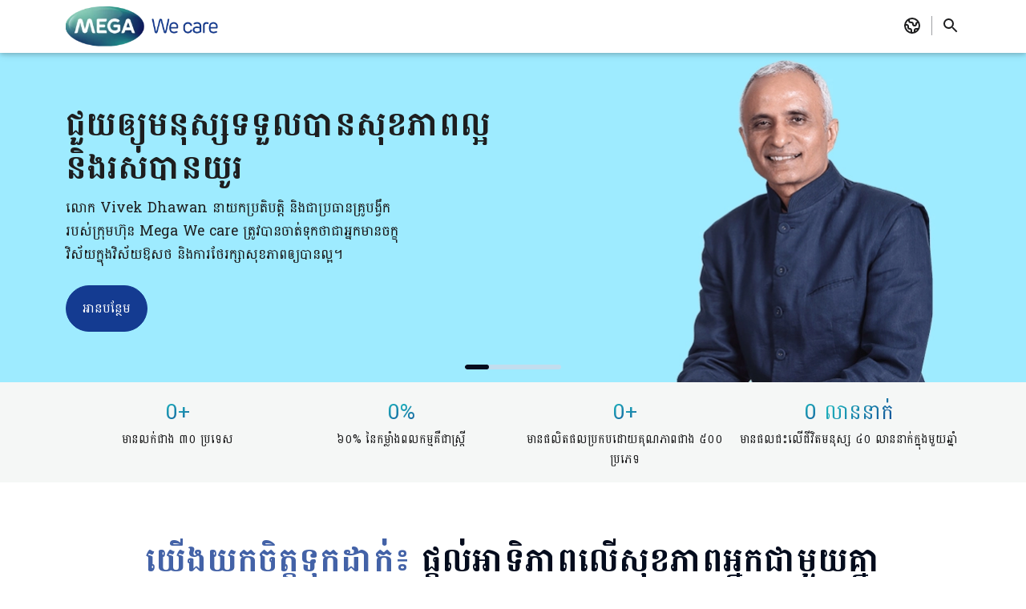

--- FILE ---
content_type: text/html; charset=utf-8
request_url: https://kh.megawecare.com/?page_id=1127
body_size: 44850
content:
<!DOCTYPE html><html lang="en"><head><meta charSet="utf-8"/><link rel="preload" as="image" imageSrcSet="/_next/image?url=%2Fassets%2Fimg%2Fmegawecare.webp&amp;w=640&amp;q=100 640w, /_next/image?url=%2Fassets%2Fimg%2Fmegawecare.webp&amp;w=750&amp;q=100 750w, /_next/image?url=%2Fassets%2Fimg%2Fmegawecare.webp&amp;w=828&amp;q=100 828w, /_next/image?url=%2Fassets%2Fimg%2Fmegawecare.webp&amp;w=1080&amp;q=100 1080w, /_next/image?url=%2Fassets%2Fimg%2Fmegawecare.webp&amp;w=1200&amp;q=100 1200w, /_next/image?url=%2Fassets%2Fimg%2Fmegawecare.webp&amp;w=1920&amp;q=100 1920w" imageSizes="100vw" fetchpriority="high"/><title>Your Health &amp; Wellness Partner &amp; passionate guardian | Mega We care</title><meta name="title" content="Your Health &amp; Wellness Partner &amp; passionate guardian | Mega We care"/><meta name="description" content="We care for your wellness. As a friend &amp; partner, we help you stay healthy as long as you live &amp; as passionate guardians, offer quality products and services."/><meta name="viewport" content="width=device-width, initial-scale=1"/><meta name="theme-color" content="#143b91"/><meta name="robots" content="index, follow"/><meta property="og:locale" content="en_US"/><meta property="og:url" content="https://www.megawecare.com/"/><meta property="og:site_name" content="Megawecare"/><meta property="og:title" content="Your Health &amp; Wellness Partner &amp; passionate guardian | Mega We care"/><meta property="og:description" content="We care for your wellness. As a friend &amp; partner, we help you stay healthy as long as you live &amp; as passionate guardians, offer quality products and services."/><meta property="og:type" content="website"/><meta property="og:image" content="https://cdn.megawecare.com/mega-we-care-global/1717050952843-vivek-dhawan-ji-desk-new-bg.webp"/><meta name="twitter:card" content="summary_large_image"/><meta name="twitter:url" content="https://www.megawecare.com/"/><meta name="twitter:title" content="Your Health &amp; Wellness Partner &amp; passionate guardian | Mega We care"/><meta name="twitter:description" content="We care for your wellness. As a friend &amp; partner, we help you stay healthy as long as you live &amp; as passionate guardians, offer quality products and services."/><meta name="twitter:image" content="https://cdn.megawecare.com/mega-we-care-global/1717050952843-vivek-dhawan-ji-desk-new-bg.webp"/><meta name="twitter:site" content="@MegaWecare_Inc"/><link rel="icon" href="/favicon.ico"/><link rel="canonical" href="https://www.megawecare.com"/><meta name="next-head-count" content="23"/><meta name="robots" content="index, follow"/><link rel="preload" href="/_next/static/media/5b64d5c957b25580-s.p.woff2" as="font" type="font/woff2" crossorigin="anonymous" data-next-font="size-adjust"/><link rel="preload" href="/_next/static/media/753448edc6ccd2d2-s.p.woff2" as="font" type="font/woff2" crossorigin="anonymous" data-next-font="size-adjust"/><link rel="preload" href="/_next/static/media/27993d9c364a8d0a-s.p.woff2" as="font" type="font/woff2" crossorigin="anonymous" data-next-font="size-adjust"/><link rel="preload" href="/_next/static/media/9be7de29b6c3ff12-s.p.woff2" as="font" type="font/woff2" crossorigin="anonymous" data-next-font="size-adjust"/><link rel="preload" href="/_next/static/media/49c68329174e4eee-s.p.woff2" as="font" type="font/woff2" crossorigin="anonymous" data-next-font="size-adjust"/><link rel="preload" href="/_next/static/css/65615af254e8e553.css" as="style"/><link rel="stylesheet" href="/_next/static/css/65615af254e8e553.css" data-n-g=""/><noscript data-n-css=""></noscript><script defer="" nomodule="" src="/_next/static/chunks/polyfills-42372ed130431b0a.js" type="81636e55a8431082408d69f6-text/javascript"></script><script src="/_next/static/chunks/webpack-a6c628549d332ca0.js" defer="" type="81636e55a8431082408d69f6-text/javascript"></script><script src="/_next/static/chunks/framework-6f773ab18b666892.js" defer="" type="81636e55a8431082408d69f6-text/javascript"></script><script src="/_next/static/chunks/main-68338ae5d88bbbb6.js" defer="" type="81636e55a8431082408d69f6-text/javascript"></script><script src="/_next/static/chunks/pages/_app-0bc4eff902775da4.js" defer="" type="81636e55a8431082408d69f6-text/javascript"></script><script src="/_next/static/chunks/6655-c720527a0c43a77b.js" defer="" type="81636e55a8431082408d69f6-text/javascript"></script><script src="/_next/static/chunks/7857-5467b3632797a82b.js" defer="" type="81636e55a8431082408d69f6-text/javascript"></script><script src="/_next/static/chunks/pages/index-6f804592db4e22dd.js" defer="" type="81636e55a8431082408d69f6-text/javascript"></script><script src="/_next/static/gwEUJNsN2MiI5hyKSkKBD/_buildManifest.js" defer="" type="81636e55a8431082408d69f6-text/javascript"></script><script src="/_next/static/gwEUJNsN2MiI5hyKSkKBD/_ssgManifest.js" defer="" type="81636e55a8431082408d69f6-text/javascript"></script></head><body><div id="__next"><div class="__variable_268838"><header class="sticky-top"><nav class="navbar header-top navbar-expand-md"><div class="container"><div class="img-wrap-trans logo"><a href="/"><div class="img-wrapper"><img alt="megawecare" fetchpriority="high" width="306" height="80" decoding="async" data-nimg="1" style="color:transparent;opacity:0;width:100%;height:auto" sizes="100vw" srcSet="/_next/image?url=%2Fassets%2Fimg%2Fmegawecare.webp&amp;w=640&amp;q=100 640w, /_next/image?url=%2Fassets%2Fimg%2Fmegawecare.webp&amp;w=750&amp;q=100 750w, /_next/image?url=%2Fassets%2Fimg%2Fmegawecare.webp&amp;w=828&amp;q=100 828w, /_next/image?url=%2Fassets%2Fimg%2Fmegawecare.webp&amp;w=1080&amp;q=100 1080w, /_next/image?url=%2Fassets%2Fimg%2Fmegawecare.webp&amp;w=1200&amp;q=100 1200w, /_next/image?url=%2Fassets%2Fimg%2Fmegawecare.webp&amp;w=1920&amp;q=100 1920w" src="/_next/image?url=%2Fassets%2Fimg%2Fmegawecare.webp&amp;w=1920&amp;q=100"/></div></a></div><div class="header-bottom ms-auto d-none d-lg-block"><div class="navbar-main"><ul class="navbar-nav mb-0"></ul></div></div><ul class="list-inline mb-0 d-none d-lg-block"><li class="nav-item dropdown list-inline-item "><a class="nav-link dropdown-toggle" href="#" role="button" data-bs-toggle="dropdown" aria-expanded="false"><svg stroke="currentColor" fill="none" stroke-width="2" viewBox="0 0 24 24" aria-hidden="true" height="1em" width="1em" xmlns="http://www.w3.org/2000/svg"><path stroke-linecap="round" stroke-linejoin="round" d="M3.055 11H5a2 2 0 012 2v1a2 2 0 002 2 2 2 0 012 2v2.945M8 3.935V5.5A2.5 2.5 0 0010.5 8h.5a2 2 0 012 2 2 2 0 104 0 2 2 0 012-2h1.064M15 20.488V18a2 2 0 012-2h3.064M21 12a9 9 0 11-18 0 9 9 0 0118 0z"></path></svg></a><ul class="dropdown-menu dropdown-menu-end country overflow-hidden"></ul></li><li class="nav-item dropdown list-inline-item"><div class="dropdown-toggle"><svg stroke="currentColor" fill="currentColor" stroke-width="0" viewBox="0 0 24 24" height="1em" width="1em" xmlns="http://www.w3.org/2000/svg"><path fill="none" d="M0 0h24v24H0z"></path><path d="M15.5 14h-.79l-.28-.27A6.471 6.471 0 0016 9.5 6.5 6.5 0 109.5 16c1.61 0 3.09-.59 4.23-1.57l.27.28v.79l5 4.99L20.49 19l-4.99-5zm-6 0C7.01 14 5 11.99 5 9.5S7.01 5 9.5 5 14 7.01 14 9.5 11.99 14 9.5 14z"></path></svg></div></li></ul><div class="mob-menu d-lg-none"><ul class="list-inline mb-0"><li class="nav-item list-inline-item"><div class="dropdown-toggle"><svg stroke="currentColor" fill="currentColor" stroke-width="0" viewBox="0 0 24 24" height="1em" width="1em" xmlns="http://www.w3.org/2000/svg"><path fill="none" d="M0 0h24v24H0z"></path><path d="M15.5 14h-.79l-.28-.27A6.471 6.471 0 0016 9.5 6.5 6.5 0 109.5 16c1.61 0 3.09-.59 4.23-1.57l.27.28v.79l5 4.99L20.49 19l-4.99-5zm-6 0C7.01 14 5 11.99 5 9.5S7.01 5 9.5 5 14 7.01 14 9.5 11.99 14 9.5 14z"></path></svg></div></li><li class="nav-item list-inline-item"><div><div><a role="button" href="#!" class="nav-link toggler fs-28"><svg stroke="currentColor" fill="currentColor" stroke-width="0" viewBox="0 0 24 24" height="1em" width="1em" xmlns="http://www.w3.org/2000/svg"><path fill="none" d="M0 0h24v24H0z"></path><path d="M3 18h18v-2H3v2zm0-5h18v-2H3v2zm0-7v2h18V6H3z"></path></svg></a></div></div></li></ul></div></div></nav></header><style>
    #nprogress {
      pointer-events: none;
    }
    #nprogress .bar {
      background: #143B91;
      position: fixed;
      z-index: 9999;
      top: 0;
      left: 0;
      width: 100%;
      height: 3px;
    }
    #nprogress .peg {
      display: block;
      position: absolute;
      right: 0px;
      width: 100px;
      height: 100%;
      box-shadow: 0 0 10px #143B91, 0 0 5px #143B91;
      opacity: 1;
      -webkit-transform: rotate(3deg) translate(0px, -4px);
      -ms-transform: rotate(3deg) translate(0px, -4px);
      transform: rotate(3deg) translate(0px, -4px);
    }
    #nprogress .spinner {
      display: block;
      position: fixed;
      z-index: 1031;
      top: 15px;
      right: 15px;
    }
    #nprogress .spinner-icon {
      width: 18px;
      height: 18px;
      box-sizing: border-box;
      border: solid 2px transparent;
      border-top-color: #143B91;
      border-left-color: #143B91;
      border-radius: 50%;
      -webkit-animation: nprogresss-spinner 400ms linear infinite;
      animation: nprogress-spinner 400ms linear infinite;
    }
    .nprogress-custom-parent {
      overflow: hidden;
      position: relative;
    }
    .nprogress-custom-parent #nprogress .spinner,
    .nprogress-custom-parent #nprogress .bar {
      position: absolute;
    }
    @-webkit-keyframes nprogress-spinner {
      0% {
        -webkit-transform: rotate(0deg);
      }
      100% {
        -webkit-transform: rotate(360deg);
      }
    }
    @keyframes nprogress-spinner {
      0% {
        transform: rotate(0deg);
      }
      100% {
        transform: rotate(360deg);
      }
    }
  </style><div class="Toastify"></div><h1 class="d-none">ទំព័រដើម</h1><section class="banner"><div id="carouselIndicators" class="carousel slide pointer-event" data-bs-ride="carousel"><div class="carousel-indicators"><button type="button" data-bs-target="#carouselIndicators" data-bs-slide-to="0" class="active" aria-current="true" aria-label="Slide 1"></button><button type="button" data-bs-target="#carouselIndicators" data-bs-slide-to="1" class="" aria-label="Slide 2"></button><button type="button" data-bs-target="#carouselIndicators" data-bs-slide-to="2" class="" aria-label="Slide 3"></button><button type="button" data-bs-target="#carouselIndicators" data-bs-slide-to="3" class="" aria-label="Slide 4"></button></div><div class="carousel-inner"><div><div class="carousel-item active"><img alt="" loading="eager" decoding="async" data-nimg="fill" class="d-none d-md-block" style="position:absolute;height:100%;width:100%;left:0;top:0;right:0;bottom:0;object-fit:cover;color:transparent;z-index:-1" sizes="100vw" srcSet="/_next/image?url=https%3A%2F%2Fcdn.megawecare.com%2Fmega-we-care-global%2F1717050952843-vivek-dhawan-ji-desk-new-bg.webp&amp;w=640&amp;q=100 640w, /_next/image?url=https%3A%2F%2Fcdn.megawecare.com%2Fmega-we-care-global%2F1717050952843-vivek-dhawan-ji-desk-new-bg.webp&amp;w=750&amp;q=100 750w, /_next/image?url=https%3A%2F%2Fcdn.megawecare.com%2Fmega-we-care-global%2F1717050952843-vivek-dhawan-ji-desk-new-bg.webp&amp;w=828&amp;q=100 828w, /_next/image?url=https%3A%2F%2Fcdn.megawecare.com%2Fmega-we-care-global%2F1717050952843-vivek-dhawan-ji-desk-new-bg.webp&amp;w=1080&amp;q=100 1080w, /_next/image?url=https%3A%2F%2Fcdn.megawecare.com%2Fmega-we-care-global%2F1717050952843-vivek-dhawan-ji-desk-new-bg.webp&amp;w=1200&amp;q=100 1200w, /_next/image?url=https%3A%2F%2Fcdn.megawecare.com%2Fmega-we-care-global%2F1717050952843-vivek-dhawan-ji-desk-new-bg.webp&amp;w=1920&amp;q=100 1920w" src="/_next/image?url=https%3A%2F%2Fcdn.megawecare.com%2Fmega-we-care-global%2F1717050952843-vivek-dhawan-ji-desk-new-bg.webp&amp;w=1920&amp;q=100"/><img alt="Vivek Dhawan Mobile Banner 96" loading="eager" decoding="async" data-nimg="fill" class="d-md-none" style="position:absolute;height:100%;width:100%;left:0;top:0;right:0;bottom:0;object-fit:cover;color:transparent;z-index:-1" sizes="100vw" srcSet="/_next/image?url=https%3A%2F%2Fcdn.megawecare.com%2Fmega-we-care-global%2F1720432746522-vivek-dhawan-mobile-banner-96.webp&amp;w=640&amp;q=100 640w, /_next/image?url=https%3A%2F%2Fcdn.megawecare.com%2Fmega-we-care-global%2F1720432746522-vivek-dhawan-mobile-banner-96.webp&amp;w=750&amp;q=100 750w, /_next/image?url=https%3A%2F%2Fcdn.megawecare.com%2Fmega-we-care-global%2F1720432746522-vivek-dhawan-mobile-banner-96.webp&amp;w=828&amp;q=100 828w, /_next/image?url=https%3A%2F%2Fcdn.megawecare.com%2Fmega-we-care-global%2F1720432746522-vivek-dhawan-mobile-banner-96.webp&amp;w=1080&amp;q=100 1080w, /_next/image?url=https%3A%2F%2Fcdn.megawecare.com%2Fmega-we-care-global%2F1720432746522-vivek-dhawan-mobile-banner-96.webp&amp;w=1200&amp;q=100 1200w, /_next/image?url=https%3A%2F%2Fcdn.megawecare.com%2Fmega-we-care-global%2F1720432746522-vivek-dhawan-mobile-banner-96.webp&amp;w=1920&amp;q=100 1920w" src="/_next/image?url=https%3A%2F%2Fcdn.megawecare.com%2Fmega-we-care-global%2F1720432746522-vivek-dhawan-mobile-banner-96.webp&amp;w=1920&amp;q=100"/><div class="container"><div class="row"><div class="col-lg-6 col-md-8"><div class="banner-content home py-4 py-md-0 d-md-flex align-items-md-center"><div><h2>ជួយឲ្យមនុស្សទទួលបានសុខភាពល្អ និងរស់បានយូរ</h2><div class="banner-short-desc mb-4"><p>លោក Vivek Dhawan នាយកប្រតិបត្តិ និងជាប្រធានគ្រូបង្វឹករបស់ក្រុមហ៊ុន Mega We care ត្រូវបានចាត់ទុកថាជាអ្នកមានចក្ខុវិស័យក្នុងវិស័យឱសថ និងការថែរក្សាសុខភាពឲ្យបានល្អ។</p></div><a class="btn btn-primary" role="button" href="https://www.megawecare.com/campaigns/we-care">អានបន្ថែម<!-- --> </a></div></div></div></div></div></div></div><div><div class="carousel-item "><img alt="" loading="eager" decoding="async" data-nimg="fill" class="d-none d-md-block" style="position:absolute;height:100%;width:100%;left:0;top:0;right:0;bottom:0;object-fit:cover;color:transparent;z-index:-1" sizes="100vw" srcSet="/_next/image?url=https%3A%2F%2Fcdn.megawecare.com%2Fmega-we-care-global%2F1717131123280-GHBY%20Forbes%201920%20%C3%83%C2%97%20412.webp&amp;w=640&amp;q=100 640w, /_next/image?url=https%3A%2F%2Fcdn.megawecare.com%2Fmega-we-care-global%2F1717131123280-GHBY%20Forbes%201920%20%C3%83%C2%97%20412.webp&amp;w=750&amp;q=100 750w, /_next/image?url=https%3A%2F%2Fcdn.megawecare.com%2Fmega-we-care-global%2F1717131123280-GHBY%20Forbes%201920%20%C3%83%C2%97%20412.webp&amp;w=828&amp;q=100 828w, /_next/image?url=https%3A%2F%2Fcdn.megawecare.com%2Fmega-we-care-global%2F1717131123280-GHBY%20Forbes%201920%20%C3%83%C2%97%20412.webp&amp;w=1080&amp;q=100 1080w, /_next/image?url=https%3A%2F%2Fcdn.megawecare.com%2Fmega-we-care-global%2F1717131123280-GHBY%20Forbes%201920%20%C3%83%C2%97%20412.webp&amp;w=1200&amp;q=100 1200w, /_next/image?url=https%3A%2F%2Fcdn.megawecare.com%2Fmega-we-care-global%2F1717131123280-GHBY%20Forbes%201920%20%C3%83%C2%97%20412.webp&amp;w=1920&amp;q=100 1920w" src="/_next/image?url=https%3A%2F%2Fcdn.megawecare.com%2Fmega-we-care-global%2F1717131123280-GHBY%20Forbes%201920%20%C3%83%C2%97%20412.webp&amp;w=1920&amp;q=100"/><img alt="" loading="eager" decoding="async" data-nimg="fill" class="d-md-none" style="position:absolute;height:100%;width:100%;left:0;top:0;right:0;bottom:0;object-fit:cover;color:transparent;z-index:-1" sizes="100vw" srcSet="/_next/image?url=https%3A%2F%2Fcdn.megawecare.com%2Fmega-we-care-global%2F1717131309727-Forbes%20banner-f.webp&amp;w=640&amp;q=100 640w, /_next/image?url=https%3A%2F%2Fcdn.megawecare.com%2Fmega-we-care-global%2F1717131309727-Forbes%20banner-f.webp&amp;w=750&amp;q=100 750w, /_next/image?url=https%3A%2F%2Fcdn.megawecare.com%2Fmega-we-care-global%2F1717131309727-Forbes%20banner-f.webp&amp;w=828&amp;q=100 828w, /_next/image?url=https%3A%2F%2Fcdn.megawecare.com%2Fmega-we-care-global%2F1717131309727-Forbes%20banner-f.webp&amp;w=1080&amp;q=100 1080w, /_next/image?url=https%3A%2F%2Fcdn.megawecare.com%2Fmega-we-care-global%2F1717131309727-Forbes%20banner-f.webp&amp;w=1200&amp;q=100 1200w, /_next/image?url=https%3A%2F%2Fcdn.megawecare.com%2Fmega-we-care-global%2F1717131309727-Forbes%20banner-f.webp&amp;w=1920&amp;q=100 1920w" src="/_next/image?url=https%3A%2F%2Fcdn.megawecare.com%2Fmega-we-care-global%2F1717131309727-Forbes%20banner-f.webp&amp;w=1920&amp;q=100"/><div class="container"><div class="row"><div class="col-lg-6 col-md-8"><div class="banner-content home py-4 py-md-0 d-md-flex align-items-md-center"><div><h2>ក្រុមហ៊ុន Mega ត្រូវបានចុះផ្សាយក្នុងទស្សនាវដ្ដី Forbes Asia ថាជាក្រុមហ៊ុនល្អជាងគេដែលមានការលក់ក្រោម ១​ ប៊ីលានរយៈពេលបីឆ្នាំជាប់គ្នា</h2><div class="banner-short-desc mb-4"><p></p></div><a class="btn btn-primary" role="button" href="/press-release/mega-features-in-forbes-asia-s-best-under-a-billion-for-a-third-consecutive-year">អានបន្ថែម<!-- --> </a></div></div></div></div></div></div></div><div><div class="carousel-item "><img alt="" loading="eager" decoding="async" data-nimg="fill" class="d-none d-md-block" style="position:absolute;height:100%;width:100%;left:0;top:0;right:0;bottom:0;object-fit:cover;color:transparent;z-index:-1" sizes="100vw" srcSet="/_next/image?url=https%3A%2F%2Fcdn.megawecare.com%2Fmega-we-care-global%2F1721622284862-GHBY%20Desktop-B-02-July.webp&amp;w=640&amp;q=100 640w, /_next/image?url=https%3A%2F%2Fcdn.megawecare.com%2Fmega-we-care-global%2F1721622284862-GHBY%20Desktop-B-02-July.webp&amp;w=750&amp;q=100 750w, /_next/image?url=https%3A%2F%2Fcdn.megawecare.com%2Fmega-we-care-global%2F1721622284862-GHBY%20Desktop-B-02-July.webp&amp;w=828&amp;q=100 828w, /_next/image?url=https%3A%2F%2Fcdn.megawecare.com%2Fmega-we-care-global%2F1721622284862-GHBY%20Desktop-B-02-July.webp&amp;w=1080&amp;q=100 1080w, /_next/image?url=https%3A%2F%2Fcdn.megawecare.com%2Fmega-we-care-global%2F1721622284862-GHBY%20Desktop-B-02-July.webp&amp;w=1200&amp;q=100 1200w, /_next/image?url=https%3A%2F%2Fcdn.megawecare.com%2Fmega-we-care-global%2F1721622284862-GHBY%20Desktop-B-02-July.webp&amp;w=1920&amp;q=100 1920w" src="/_next/image?url=https%3A%2F%2Fcdn.megawecare.com%2Fmega-we-care-global%2F1721622284862-GHBY%20Desktop-B-02-July.webp&amp;w=1920&amp;q=100"/><img alt="" loading="eager" decoding="async" data-nimg="fill" class="d-md-none" style="position:absolute;height:100%;width:100%;left:0;top:0;right:0;bottom:0;object-fit:cover;color:transparent;z-index:-1" sizes="100vw" srcSet="/_next/image?url=https%3A%2F%2Fcdn.megawecare.com%2Fmega-we-care-global%2F1721623225255-GHBY-mobile-banner-02-22%20July.webp&amp;w=640&amp;q=100 640w, /_next/image?url=https%3A%2F%2Fcdn.megawecare.com%2Fmega-we-care-global%2F1721623225255-GHBY-mobile-banner-02-22%20July.webp&amp;w=750&amp;q=100 750w, /_next/image?url=https%3A%2F%2Fcdn.megawecare.com%2Fmega-we-care-global%2F1721623225255-GHBY-mobile-banner-02-22%20July.webp&amp;w=828&amp;q=100 828w, /_next/image?url=https%3A%2F%2Fcdn.megawecare.com%2Fmega-we-care-global%2F1721623225255-GHBY-mobile-banner-02-22%20July.webp&amp;w=1080&amp;q=100 1080w, /_next/image?url=https%3A%2F%2Fcdn.megawecare.com%2Fmega-we-care-global%2F1721623225255-GHBY-mobile-banner-02-22%20July.webp&amp;w=1200&amp;q=100 1200w, /_next/image?url=https%3A%2F%2Fcdn.megawecare.com%2Fmega-we-care-global%2F1721623225255-GHBY-mobile-banner-02-22%20July.webp&amp;w=1920&amp;q=100 1920w" src="/_next/image?url=https%3A%2F%2Fcdn.megawecare.com%2Fmega-we-care-global%2F1721623225255-GHBY-mobile-banner-02-22%20July.webp&amp;w=1920&amp;q=100"/><div class="container"><div class="row"><div class="col-lg-6 col-md-8"><div class="banner-content home py-4 py-md-0 d-md-flex align-items-md-center"><div><h2>រក្សាសុខភាពល្អដោយខ្លួនឯង</h2><div class="banner-short-desc mb-4"><p>ផ្តល់ការលើកទឹកចិត្តដល់បុគ្គល និងសហគមន៍ឲ្យយកចិត្តទុកដាក់ចំពោះសុខភាពខ្លួនឯង។</p></div><a class="btn btn-primary" role="button" href="/good-health-by-yourself">ស្វែងរកបន្ថែម<!-- --> </a></div></div></div></div></div></div></div><div><div class="carousel-item "><img alt="" loading="eager" decoding="async" data-nimg="fill" class="d-none d-md-block" style="position:absolute;height:100%;width:100%;left:0;top:0;right:0;bottom:0;object-fit:cover;color:transparent;z-index:-1" sizes="100vw" srcSet="/_next/image?url=https%3A%2F%2Fcdn.megawecare.com%2Fmega-we-care-global%2F1757312330077-women-we-care-banner-desk-img.webp&amp;w=640&amp;q=100 640w, /_next/image?url=https%3A%2F%2Fcdn.megawecare.com%2Fmega-we-care-global%2F1757312330077-women-we-care-banner-desk-img.webp&amp;w=750&amp;q=100 750w, /_next/image?url=https%3A%2F%2Fcdn.megawecare.com%2Fmega-we-care-global%2F1757312330077-women-we-care-banner-desk-img.webp&amp;w=828&amp;q=100 828w, /_next/image?url=https%3A%2F%2Fcdn.megawecare.com%2Fmega-we-care-global%2F1757312330077-women-we-care-banner-desk-img.webp&amp;w=1080&amp;q=100 1080w, /_next/image?url=https%3A%2F%2Fcdn.megawecare.com%2Fmega-we-care-global%2F1757312330077-women-we-care-banner-desk-img.webp&amp;w=1200&amp;q=100 1200w, /_next/image?url=https%3A%2F%2Fcdn.megawecare.com%2Fmega-we-care-global%2F1757312330077-women-we-care-banner-desk-img.webp&amp;w=1920&amp;q=100 1920w" src="/_next/image?url=https%3A%2F%2Fcdn.megawecare.com%2Fmega-we-care-global%2F1757312330077-women-we-care-banner-desk-img.webp&amp;w=1920&amp;q=100"/><img alt="" loading="eager" decoding="async" data-nimg="fill" class="d-md-none" style="position:absolute;height:100%;width:100%;left:0;top:0;right:0;bottom:0;object-fit:cover;color:transparent;z-index:-1" sizes="100vw" srcSet="/_next/image?url=https%3A%2F%2Fcdn.megawecare.com%2Fmega-we-care-global%2F1756988223367-women-we-care-mobile-720x860-new1.webp&amp;w=640&amp;q=100 640w, /_next/image?url=https%3A%2F%2Fcdn.megawecare.com%2Fmega-we-care-global%2F1756988223367-women-we-care-mobile-720x860-new1.webp&amp;w=750&amp;q=100 750w, /_next/image?url=https%3A%2F%2Fcdn.megawecare.com%2Fmega-we-care-global%2F1756988223367-women-we-care-mobile-720x860-new1.webp&amp;w=828&amp;q=100 828w, /_next/image?url=https%3A%2F%2Fcdn.megawecare.com%2Fmega-we-care-global%2F1756988223367-women-we-care-mobile-720x860-new1.webp&amp;w=1080&amp;q=100 1080w, /_next/image?url=https%3A%2F%2Fcdn.megawecare.com%2Fmega-we-care-global%2F1756988223367-women-we-care-mobile-720x860-new1.webp&amp;w=1200&amp;q=100 1200w, /_next/image?url=https%3A%2F%2Fcdn.megawecare.com%2Fmega-we-care-global%2F1756988223367-women-we-care-mobile-720x860-new1.webp&amp;w=1920&amp;q=100 1920w" src="/_next/image?url=https%3A%2F%2Fcdn.megawecare.com%2Fmega-we-care-global%2F1756988223367-women-we-care-mobile-720x860-new1.webp&amp;w=1920&amp;q=100"/><div class="container"><div class="row"><div class="col-lg-6 col-md-8"><div class="banner-content home py-4 py-md-0 d-md-flex align-items-md-center"><div><h2>ស្ត្រីដែលយើងថែរក្សា</h2><div class="banner-short-desc mb-4"><p>ផ្ដល់អំណាចក្នុងរាល់ដំណាក់កាលនៃជីវិតស្ត្រី ដើម្បីឲ្យនាងមានសុខភាពល្អ និងមានភាពសប្បាយរីករាយ</p></div><a class="btn btn-primary" role="button" href="https://www.megawecare.com/women-we-care">ស្វែងរកឥឡូវនេះ<!-- --> </a></div></div></div></div></div></div></div></div></div></section><section class="counter pt-3"><div class="container"><div class="row"></div></div></section><section class="your-wellbeing home py-6"><div class="container"><div class="row"><div class="col-12"><h2 class="title text-md-center"><span>យើងយកចិត្តទុកដាក់៖ </span> ផ្ដល់អាទិភាពលើសុខភាពអ្នកជាមួយគ្នា</h2></div></div></div><div class="sec-border"><div class="container"><div class="row"><div class="col-12"><ul class="nav nav-pills d-none d-md-flex" id="weCareTab" role="tablist"><li class="nav-item" role="presentation"><button class="nav-link active" id="រកសសខភពលអដយខលនឯង-tab" data-bs-toggle="tab" data-bs-target="#រកសសខភពលអដយខលនឯង-tab-pane" type="button" role="tab" aria-controls="រកសសខភពលអដយខលនឯង-tab-pane" aria-selected="true">រក្សាសុខភាពល្អដោយខ្លួនឯង</button></li><li class="nav-item" role="presentation"><button class="nav-link " id="ឧបករណវសវងសខភព-tab" data-bs-toggle="tab" data-bs-target="#ឧបករណវសវងសខភព-tab-pane" type="button" role="tab" aria-controls="ឧបករណវសវងសខភព-tab-pane" aria-selected="true">ឧបករណ៍វ៉ាស់វែងសុខភាព</button></li><li class="nav-item" role="presentation"><button class="nav-link " id="កមមវធសខភពលឧបករណចលត-tab" data-bs-toggle="tab" data-bs-target="#កមមវធសខភពលឧបករណចលត-tab-pane" type="button" role="tab" aria-controls="កមមវធសខភពលឧបករណចលត-tab-pane" aria-selected="true">កម្មវិធីសុខភាពលើឧបករណ៍ចល័ត</button></li><li class="nav-item" role="presentation"><button class="nav-link " id="កមមវធថរកសសខភពឲយលអ-tab" data-bs-toggle="tab" data-bs-target="#កមមវធថរកសសខភពឲយលអ-tab-pane" type="button" role="tab" aria-controls="កមមវធថរកសសខភពឲយលអ-tab-pane" aria-selected="true">កម្មវិធីថែរក្សាសុខភាពឲ្យល្អ</button></li><li class="nav-item" role="presentation"><button class="nav-link " id="អនកបរកបរបរថទសខភព-tab" data-bs-toggle="tab" data-bs-target="#អនកបរកបរបរថទសខភព-tab-pane" type="button" role="tab" aria-controls="អនកបរកបរបរថទសខភព-tab-pane" aria-selected="true">អ្នកប្រកបរបរថែទាំសុខភាព</button></li></ul></div></div></div></div><div class="container"><div class="row"><div class="col-12"><div class="tab-content accordion" id="weCareTabContent"><div class="tab-pane fade show active" id="រកសសខភពលអដយខលនឯង-tab-pane" role="tabpanel" aria-labelledby="រកសសខភពលអដយខលនឯង-tab"><h2 class="accordion-header d-md-none" id="heading0"><button class="accordion-button collapsed" type="button" data-bs-toggle="collapse" data-bs-target="#collapse0" aria-expanded="true" aria-controls="collapse0">រក្សាសុខភាពល្អដោយខ្លួនឯង</button></h2><div id="collapse0" class="accordion-collapse collapse d-md-block" aria-labelledby="heading0" data-bs-parent="#weCareTabContent"><div class="py-4"><div class="row "><div class="col-md-6 d-none d-md-block"><div class="mb-4"><p class="fs-32 sub-heading big-font fw-medium">ដំណើរឆ្ពោះទៅរកការថែរក្សាសុខភាពឲ្យបានល្អចាប់ផ្ដើមពីទីនេះ</p></div></div><div class="col-md-6 ghby-tab-content"><div><p>ថែរក្សាសុខភាពរបស់អ្នកជួយឲ្យលោកអ្នកអាចបំពេញការងារនៅក្នុងសភាពសុខភាពផ្លូវកាយ និងផ្លូវចិត្តដែលល្អបំផុត។ រៀនអំពីវិធីល្អបំផុតដើម្បីថែទាំសុខភាព និងសុខុមាលភាពទូទៅ។</p></div><a class="btn btn-secondary mt-3 d-md-none " role="button" href="/good-health-by-yourself">ស្វែងរកបន្ថែម</a></div><div class="col-6 col-lg-3 mt-4"><div class="cat-card position-relative mt-4"><div class="img-wrapper"><img alt="" loading="lazy" width="440" height="560" decoding="async" data-nimg="1" style="color:transparent;opacity:0;width:100%;height:auto" sizes="100vw" srcSet="/_next/image?url=https%3A%2F%2Fcdn.megawecare.com%2Fmega-we-care-global%2F1715753032332-fitness-final-31.webp&amp;w=640&amp;q=100 640w, /_next/image?url=https%3A%2F%2Fcdn.megawecare.com%2Fmega-we-care-global%2F1715753032332-fitness-final-31.webp&amp;w=750&amp;q=100 750w, /_next/image?url=https%3A%2F%2Fcdn.megawecare.com%2Fmega-we-care-global%2F1715753032332-fitness-final-31.webp&amp;w=828&amp;q=100 828w, /_next/image?url=https%3A%2F%2Fcdn.megawecare.com%2Fmega-we-care-global%2F1715753032332-fitness-final-31.webp&amp;w=1080&amp;q=100 1080w, /_next/image?url=https%3A%2F%2Fcdn.megawecare.com%2Fmega-we-care-global%2F1715753032332-fitness-final-31.webp&amp;w=1200&amp;q=100 1200w, /_next/image?url=https%3A%2F%2Fcdn.megawecare.com%2Fmega-we-care-global%2F1715753032332-fitness-final-31.webp&amp;w=1920&amp;q=100 1920w" src="/_next/image?url=https%3A%2F%2Fcdn.megawecare.com%2Fmega-we-care-global%2F1715753032332-fitness-final-31.webp&amp;w=1920&amp;q=100"/></div><a class="d-flex link align-items-end justify-content-center fw-semibold pb-4 px-3 text-center text-decoration-none white fs-28" href="/good-health-by-yourself/fitness">Fitness</a></div></div><div class="col-6 col-lg-3 mt-4"><div class="cat-card position-relative mt-4"><div class="img-wrapper"><img alt="Nutrition V31" loading="lazy" width="440" height="560" decoding="async" data-nimg="1" style="color:transparent;opacity:0;width:100%;height:auto" sizes="100vw" srcSet="/_next/image?url=https%3A%2F%2Fcdn.megawecare.com%2FGHBY%2FCategory-Images%2F1715755187172-nutrition-v31.webp&amp;w=640&amp;q=100 640w, /_next/image?url=https%3A%2F%2Fcdn.megawecare.com%2FGHBY%2FCategory-Images%2F1715755187172-nutrition-v31.webp&amp;w=750&amp;q=100 750w, /_next/image?url=https%3A%2F%2Fcdn.megawecare.com%2FGHBY%2FCategory-Images%2F1715755187172-nutrition-v31.webp&amp;w=828&amp;q=100 828w, /_next/image?url=https%3A%2F%2Fcdn.megawecare.com%2FGHBY%2FCategory-Images%2F1715755187172-nutrition-v31.webp&amp;w=1080&amp;q=100 1080w, /_next/image?url=https%3A%2F%2Fcdn.megawecare.com%2FGHBY%2FCategory-Images%2F1715755187172-nutrition-v31.webp&amp;w=1200&amp;q=100 1200w, /_next/image?url=https%3A%2F%2Fcdn.megawecare.com%2FGHBY%2FCategory-Images%2F1715755187172-nutrition-v31.webp&amp;w=1920&amp;q=100 1920w" src="/_next/image?url=https%3A%2F%2Fcdn.megawecare.com%2FGHBY%2FCategory-Images%2F1715755187172-nutrition-v31.webp&amp;w=1920&amp;q=100"/></div><a class="d-flex link align-items-end justify-content-center fw-semibold pb-4 px-3 text-center text-decoration-none white fs-28" href="/good-health-by-yourself/nutrition">Nutrition</a></div></div><div class="col-6 col-lg-3 mt-4"><div class="cat-card position-relative mt-4"><div class="img-wrapper"><img alt="" loading="lazy" width="440" height="560" decoding="async" data-nimg="1" style="color:transparent;opacity:0;width:100%;height:auto" sizes="100vw" srcSet="/_next/image?url=https%3A%2F%2Fcdn.megawecare.com%2Fmega-we-care-global%2F1715254471619-wellbeing-v28.webp&amp;w=640&amp;q=100 640w, /_next/image?url=https%3A%2F%2Fcdn.megawecare.com%2Fmega-we-care-global%2F1715254471619-wellbeing-v28.webp&amp;w=750&amp;q=100 750w, /_next/image?url=https%3A%2F%2Fcdn.megawecare.com%2Fmega-we-care-global%2F1715254471619-wellbeing-v28.webp&amp;w=828&amp;q=100 828w, /_next/image?url=https%3A%2F%2Fcdn.megawecare.com%2Fmega-we-care-global%2F1715254471619-wellbeing-v28.webp&amp;w=1080&amp;q=100 1080w, /_next/image?url=https%3A%2F%2Fcdn.megawecare.com%2Fmega-we-care-global%2F1715254471619-wellbeing-v28.webp&amp;w=1200&amp;q=100 1200w, /_next/image?url=https%3A%2F%2Fcdn.megawecare.com%2Fmega-we-care-global%2F1715254471619-wellbeing-v28.webp&amp;w=1920&amp;q=100 1920w" src="/_next/image?url=https%3A%2F%2Fcdn.megawecare.com%2Fmega-we-care-global%2F1715254471619-wellbeing-v28.webp&amp;w=1920&amp;q=100"/></div><a class="d-flex link align-items-end justify-content-center fw-semibold pb-4 px-3 text-center text-decoration-none white fs-28" href="/good-health-by-yourself/wellbeing">Wellbeing</a></div></div><div class="col-6 col-lg-3 mt-4"><div class="cat-card position-relative mt-4"><div class="img-wrapper"><img alt="" loading="lazy" width="440" height="560" decoding="async" data-nimg="1" style="color:transparent;opacity:0;width:100%;height:auto" sizes="100vw" srcSet="/_next/image?url=https%3A%2F%2Fcdn.megawecare.com%2Fmega-we-care-global%2F1715753049038-health-condition-v31.webp&amp;w=640&amp;q=100 640w, /_next/image?url=https%3A%2F%2Fcdn.megawecare.com%2Fmega-we-care-global%2F1715753049038-health-condition-v31.webp&amp;w=750&amp;q=100 750w, /_next/image?url=https%3A%2F%2Fcdn.megawecare.com%2Fmega-we-care-global%2F1715753049038-health-condition-v31.webp&amp;w=828&amp;q=100 828w, /_next/image?url=https%3A%2F%2Fcdn.megawecare.com%2Fmega-we-care-global%2F1715753049038-health-condition-v31.webp&amp;w=1080&amp;q=100 1080w, /_next/image?url=https%3A%2F%2Fcdn.megawecare.com%2Fmega-we-care-global%2F1715753049038-health-condition-v31.webp&amp;w=1200&amp;q=100 1200w, /_next/image?url=https%3A%2F%2Fcdn.megawecare.com%2Fmega-we-care-global%2F1715753049038-health-condition-v31.webp&amp;w=1920&amp;q=100 1920w" src="/_next/image?url=https%3A%2F%2Fcdn.megawecare.com%2Fmega-we-care-global%2F1715753049038-health-condition-v31.webp&amp;w=1920&amp;q=100"/></div><a class="d-flex link align-items-end justify-content-center fw-semibold pb-4 px-3 text-center text-decoration-none white fs-28" href="/good-health-by-yourself/health-conditions">Health Conditions</a></div></div></div></div></div></div><div class="tab-pane fade " id="ឧបករណវសវងសខភព-tab-pane" role="tabpanel" aria-labelledby="ឧបករណវសវងសខភព-tab"><h2 class="accordion-header d-md-none" id="heading1"><button class="accordion-button collapsed" type="button" data-bs-toggle="collapse" data-bs-target="#collapse1" aria-expanded="true" aria-controls="collapse1">ឧបករណ៍វ៉ាស់វែងសុខភាព</button></h2><div id="collapse1" class="accordion-collapse collapse d-md-block" aria-labelledby="heading1" data-bs-parent="#weCareTabContent"><div class="py-4"><div class="row "><div class="col-md-6 d-none d-md-block"><div class="mb-4"><p class="fs-32 sub-heading big-font fw-medium">ចាត់វិធានការត្រឹមត្រូវដើម្បីសុខភាពល្អ</p></div></div><div class="col-md-6 ghby-tab-content"><div><p>សាកល្បងប្រើឧបករណ៍វាស់វែងសុខភាព និងឧបករណ៍វាយតម្លៃតាមអ៊ីនធឺណិតដែលងាយស្រួលប្រើរបស់យើង ដើម្បីយល់ដឹងអំពីសុខភាពរបស់អ្នកឲ្យកាន់តែប្រសើរ និងផ្តល់ភាពអង់អាចឲ្យខ្លួនអ្នកឆ្ពោះទៅរកការសម្រេចចិត្តដែលមានព័ត៌មានគ្រប់គ្រាន់ដើម្បីទទួលបានសុខភាព និងសុខុមាលភាពដ៏ល្អបំផុត។</p></div><a class="btn btn-secondary mt-3 d-md-none " role="button" href="/good-health-by-yourself/health-calculators">ស្វែងរកបន្ថែមទៀត</a></div><div class="col-6 col-lg-3 mt-4"><div class="cat-card position-relative mt-4"><div class="img-wrapper"><img alt="Bmi Calculator 2D V2" loading="lazy" width="440" height="560" decoding="async" data-nimg="1" style="color:transparent;opacity:0;width:100%;height:auto" sizes="100vw" srcSet="/_next/image?url=https%3A%2F%2Fcdn.megawecare.com%2FGHBY%2FCalculator-Images%2Fbmi-calculator-2D-v2.webp&amp;w=640&amp;q=100 640w, /_next/image?url=https%3A%2F%2Fcdn.megawecare.com%2FGHBY%2FCalculator-Images%2Fbmi-calculator-2D-v2.webp&amp;w=750&amp;q=100 750w, /_next/image?url=https%3A%2F%2Fcdn.megawecare.com%2FGHBY%2FCalculator-Images%2Fbmi-calculator-2D-v2.webp&amp;w=828&amp;q=100 828w, /_next/image?url=https%3A%2F%2Fcdn.megawecare.com%2FGHBY%2FCalculator-Images%2Fbmi-calculator-2D-v2.webp&amp;w=1080&amp;q=100 1080w, /_next/image?url=https%3A%2F%2Fcdn.megawecare.com%2FGHBY%2FCalculator-Images%2Fbmi-calculator-2D-v2.webp&amp;w=1200&amp;q=100 1200w, /_next/image?url=https%3A%2F%2Fcdn.megawecare.com%2FGHBY%2FCalculator-Images%2Fbmi-calculator-2D-v2.webp&amp;w=1920&amp;q=100 1920w" src="/_next/image?url=https%3A%2F%2Fcdn.megawecare.com%2FGHBY%2FCalculator-Images%2Fbmi-calculator-2D-v2.webp&amp;w=1920&amp;q=100"/></div><a class="d-flex link align-items-end justify-content-center fw-semibold pb-4 px-3 text-center text-decoration-none white fs-28" href="/good-health-by-yourself/health-calculators/bmi-calculator">BMI Calculator</a></div></div><div class="col-6 col-lg-3 mt-4"><div class="cat-card position-relative mt-4"><div class="img-wrapper"><img alt="Bmr 2D V2" loading="lazy" width="440" height="560" decoding="async" data-nimg="1" style="color:transparent;opacity:0;width:100%;height:auto" sizes="100vw" srcSet="/_next/image?url=https%3A%2F%2Fcdn.megawecare.com%2FGHBY%2FCalculator-Images%2Fbmr-2D-v2.webp&amp;w=640&amp;q=100 640w, /_next/image?url=https%3A%2F%2Fcdn.megawecare.com%2FGHBY%2FCalculator-Images%2Fbmr-2D-v2.webp&amp;w=750&amp;q=100 750w, /_next/image?url=https%3A%2F%2Fcdn.megawecare.com%2FGHBY%2FCalculator-Images%2Fbmr-2D-v2.webp&amp;w=828&amp;q=100 828w, /_next/image?url=https%3A%2F%2Fcdn.megawecare.com%2FGHBY%2FCalculator-Images%2Fbmr-2D-v2.webp&amp;w=1080&amp;q=100 1080w, /_next/image?url=https%3A%2F%2Fcdn.megawecare.com%2FGHBY%2FCalculator-Images%2Fbmr-2D-v2.webp&amp;w=1200&amp;q=100 1200w, /_next/image?url=https%3A%2F%2Fcdn.megawecare.com%2FGHBY%2FCalculator-Images%2Fbmr-2D-v2.webp&amp;w=1920&amp;q=100 1920w" src="/_next/image?url=https%3A%2F%2Fcdn.megawecare.com%2FGHBY%2FCalculator-Images%2Fbmr-2D-v2.webp&amp;w=1920&amp;q=100"/></div><a class="d-flex link align-items-end justify-content-center fw-semibold pb-4 px-3 text-center text-decoration-none white fs-28" href="/good-health-by-yourself/health-calculators/bmr-calculator">BMR Calculator</a></div></div><div class="col-6 col-lg-3 mt-4"><div class="cat-card position-relative mt-4"><div class="img-wrapper"><img alt="Body Fat Calculator 2D V2" loading="lazy" width="440" height="560" decoding="async" data-nimg="1" style="color:transparent;opacity:0;width:100%;height:auto" sizes="100vw" srcSet="/_next/image?url=https%3A%2F%2Fcdn.megawecare.com%2FGHBY%2FCalculator-Images%2Fbody-fat-calculator-2D-v2.webp&amp;w=640&amp;q=100 640w, /_next/image?url=https%3A%2F%2Fcdn.megawecare.com%2FGHBY%2FCalculator-Images%2Fbody-fat-calculator-2D-v2.webp&amp;w=750&amp;q=100 750w, /_next/image?url=https%3A%2F%2Fcdn.megawecare.com%2FGHBY%2FCalculator-Images%2Fbody-fat-calculator-2D-v2.webp&amp;w=828&amp;q=100 828w, /_next/image?url=https%3A%2F%2Fcdn.megawecare.com%2FGHBY%2FCalculator-Images%2Fbody-fat-calculator-2D-v2.webp&amp;w=1080&amp;q=100 1080w, /_next/image?url=https%3A%2F%2Fcdn.megawecare.com%2FGHBY%2FCalculator-Images%2Fbody-fat-calculator-2D-v2.webp&amp;w=1200&amp;q=100 1200w, /_next/image?url=https%3A%2F%2Fcdn.megawecare.com%2FGHBY%2FCalculator-Images%2Fbody-fat-calculator-2D-v2.webp&amp;w=1920&amp;q=100 1920w" src="/_next/image?url=https%3A%2F%2Fcdn.megawecare.com%2FGHBY%2FCalculator-Images%2Fbody-fat-calculator-2D-v2.webp&amp;w=1920&amp;q=100"/></div><a class="d-flex link align-items-end justify-content-center fw-semibold pb-4 px-3 text-center text-decoration-none white fs-28" href="/good-health-by-yourself/health-calculators/body-fat-calculator">Body Fat Calculator</a></div></div><div class="col-6 col-lg-3 mt-4"><div class="cat-card position-relative mt-4"><div class="img-wrapper"><img alt="Fat Loss Calculator 2D V2" loading="lazy" width="440" height="560" decoding="async" data-nimg="1" style="color:transparent;opacity:0;width:100%;height:auto" sizes="100vw" srcSet="/_next/image?url=https%3A%2F%2Fcdn.megawecare.com%2FGHBY%2FCalculator-Images%2Ffat-loss-calculator-2D-v2.webp&amp;w=640&amp;q=100 640w, /_next/image?url=https%3A%2F%2Fcdn.megawecare.com%2FGHBY%2FCalculator-Images%2Ffat-loss-calculator-2D-v2.webp&amp;w=750&amp;q=100 750w, /_next/image?url=https%3A%2F%2Fcdn.megawecare.com%2FGHBY%2FCalculator-Images%2Ffat-loss-calculator-2D-v2.webp&amp;w=828&amp;q=100 828w, /_next/image?url=https%3A%2F%2Fcdn.megawecare.com%2FGHBY%2FCalculator-Images%2Ffat-loss-calculator-2D-v2.webp&amp;w=1080&amp;q=100 1080w, /_next/image?url=https%3A%2F%2Fcdn.megawecare.com%2FGHBY%2FCalculator-Images%2Ffat-loss-calculator-2D-v2.webp&amp;w=1200&amp;q=100 1200w, /_next/image?url=https%3A%2F%2Fcdn.megawecare.com%2FGHBY%2FCalculator-Images%2Ffat-loss-calculator-2D-v2.webp&amp;w=1920&amp;q=100 1920w" src="/_next/image?url=https%3A%2F%2Fcdn.megawecare.com%2FGHBY%2FCalculator-Images%2Ffat-loss-calculator-2D-v2.webp&amp;w=1920&amp;q=100"/></div><a class="d-flex link align-items-end justify-content-center fw-semibold pb-4 px-3 text-center text-decoration-none white fs-28" href="/good-health-by-yourself/health-calculators/fat-loss-calculator">Fat Loss Calculator</a></div></div></div></div></div></div><div class="tab-pane fade " id="កមមវធសខភពលឧបករណចលត-tab-pane" role="tabpanel" aria-labelledby="កមមវធសខភពលឧបករណចលត-tab"><h2 class="accordion-header d-md-none" id="heading2"><button class="accordion-button collapsed" type="button" data-bs-toggle="collapse" data-bs-target="#collapse2" aria-expanded="true" aria-controls="collapse2">កម្មវិធីសុខភាពលើឧបករណ៍ចល័ត</button></h2><div id="collapse2" class="accordion-collapse collapse d-md-block" aria-labelledby="heading2" data-bs-parent="#weCareTabContent"><div class="py-4"><div class="row "><div class="col-md-6 d-none d-md-block"><div class="mb-4"><p class="fs-32 sub-heading big-font fw-medium">ផ្ទះសម្រាប់នវានុវត្តន៍ ដើម្បីរក្សាសុខភាពឲ្យបានល្អ</p></div></div><div class="col-md-6 ghby-tab-content"><div><p>ដំណោះស្រាយឌីជីថលសម្រាប់ការគ្រប់គ្រ​​ងថែទាំសុខភាពផ្ទាល់ខ្លួន និងលទ្ធផលសុខភាពដែលប្រសើរឡើង។</p></div><a class="btn btn-secondary mt-3 d-md-none " role="button" href="https://joinwecare.com/?utm_source=megawecare&amp;utm_medium=referral&amp;utm_campaign=parent_site&amp;utm_content=homepage_link">ដឹងបន្ថែមទៀត</a></div><div class="col-6 col-lg-3 mt-4"><div class="cat-card position-relative mt-4"><div class="img-wrapper"><img alt="#" loading="lazy" width="440" height="560" decoding="async" data-nimg="1" style="color:transparent;opacity:0;width:100%;height:auto" sizes="100vw" srcSet="/_next/image?url=https%3A%2F%2Fcdn.megawecare.com%2Fmega-we-care-global%2Fdiabetes.webp&amp;w=640&amp;q=100 640w, /_next/image?url=https%3A%2F%2Fcdn.megawecare.com%2Fmega-we-care-global%2Fdiabetes.webp&amp;w=750&amp;q=100 750w, /_next/image?url=https%3A%2F%2Fcdn.megawecare.com%2Fmega-we-care-global%2Fdiabetes.webp&amp;w=828&amp;q=100 828w, /_next/image?url=https%3A%2F%2Fcdn.megawecare.com%2Fmega-we-care-global%2Fdiabetes.webp&amp;w=1080&amp;q=100 1080w, /_next/image?url=https%3A%2F%2Fcdn.megawecare.com%2Fmega-we-care-global%2Fdiabetes.webp&amp;w=1200&amp;q=100 1200w, /_next/image?url=https%3A%2F%2Fcdn.megawecare.com%2Fmega-we-care-global%2Fdiabetes.webp&amp;w=1920&amp;q=100 1920w" src="/_next/image?url=https%3A%2F%2Fcdn.megawecare.com%2Fmega-we-care-global%2Fdiabetes.webp&amp;w=1920&amp;q=100"/></div><a class="d-flex link align-items-end justify-content-center fw-semibold pb-4 px-3 text-center text-decoration-none white fs-28" href="https://joinwecare.com/diabetes">Diabetes</a></div></div><div class="col-6 col-lg-3 mt-4"><div class="cat-card position-relative mt-4"><div class="img-wrapper"><img alt="Mother &amp; Child" loading="lazy" width="440" height="560" decoding="async" data-nimg="1" style="color:transparent;opacity:0;width:100%;height:auto" sizes="100vw" srcSet="/_next/image?url=https%3A%2F%2Fcdn.megawecare.com%2Fmega-we-care-global%2Fmother-child.webp&amp;w=640&amp;q=100 640w, /_next/image?url=https%3A%2F%2Fcdn.megawecare.com%2Fmega-we-care-global%2Fmother-child.webp&amp;w=750&amp;q=100 750w, /_next/image?url=https%3A%2F%2Fcdn.megawecare.com%2Fmega-we-care-global%2Fmother-child.webp&amp;w=828&amp;q=100 828w, /_next/image?url=https%3A%2F%2Fcdn.megawecare.com%2Fmega-we-care-global%2Fmother-child.webp&amp;w=1080&amp;q=100 1080w, /_next/image?url=https%3A%2F%2Fcdn.megawecare.com%2Fmega-we-care-global%2Fmother-child.webp&amp;w=1200&amp;q=100 1200w, /_next/image?url=https%3A%2F%2Fcdn.megawecare.com%2Fmega-we-care-global%2Fmother-child.webp&amp;w=1920&amp;q=100 1920w" src="/_next/image?url=https%3A%2F%2Fcdn.megawecare.com%2Fmega-we-care-global%2Fmother-child.webp&amp;w=1920&amp;q=100"/></div><a class="d-flex link align-items-end justify-content-center fw-semibold pb-4 px-3 text-center text-decoration-none white fs-28" href="https://joinwecare.com/mother-child">Mother &amp; Child</a></div></div><div class="col-6 col-lg-3 mt-4"><div class="cat-card position-relative mt-4"><div class="img-wrapper"><img alt="Wellness" loading="lazy" width="440" height="560" decoding="async" data-nimg="1" style="color:transparent;opacity:0;width:100%;height:auto" sizes="100vw" srcSet="/_next/image?url=https%3A%2F%2Fcdn.megawecare.com%2Fmega-we-care-global%2Fwecare-wellness.webp&amp;w=640&amp;q=100 640w, /_next/image?url=https%3A%2F%2Fcdn.megawecare.com%2Fmega-we-care-global%2Fwecare-wellness.webp&amp;w=750&amp;q=100 750w, /_next/image?url=https%3A%2F%2Fcdn.megawecare.com%2Fmega-we-care-global%2Fwecare-wellness.webp&amp;w=828&amp;q=100 828w, /_next/image?url=https%3A%2F%2Fcdn.megawecare.com%2Fmega-we-care-global%2Fwecare-wellness.webp&amp;w=1080&amp;q=100 1080w, /_next/image?url=https%3A%2F%2Fcdn.megawecare.com%2Fmega-we-care-global%2Fwecare-wellness.webp&amp;w=1200&amp;q=100 1200w, /_next/image?url=https%3A%2F%2Fcdn.megawecare.com%2Fmega-we-care-global%2Fwecare-wellness.webp&amp;w=1920&amp;q=100 1920w" src="/_next/image?url=https%3A%2F%2Fcdn.megawecare.com%2Fmega-we-care-global%2Fwecare-wellness.webp&amp;w=1920&amp;q=100"/></div><a class="d-flex link align-items-end justify-content-center fw-semibold pb-4 px-3 text-center text-decoration-none white fs-28" href="https://joinwecare.com/wellness">Wellness</a></div></div></div></div></div></div><div class="tab-pane fade " id="កមមវធថរកសសខភពឲយលអ-tab-pane" role="tabpanel" aria-labelledby="កមមវធថរកសសខភពឲយលអ-tab"><h2 class="accordion-header d-md-none" id="heading3"><button class="accordion-button collapsed" type="button" data-bs-toggle="collapse" data-bs-target="#collapse3" aria-expanded="true" aria-controls="collapse3">កម្មវិធីថែរក្សាសុខភាពឲ្យល្អ</button></h2><div id="collapse3" class="accordion-collapse collapse d-md-block" aria-labelledby="heading3" data-bs-parent="#weCareTabContent"><div class="py-4"><div class="row "><div class="col-md-6 d-none d-md-block"><div class="mb-4"><p class="fs-32 sub-heading big-font fw-medium">មាគ៌ារបស់អ្នកទៅកាន់សុខុមាលភាពគ្រប់ជ្រុងជ្រោយ</p></div></div><div class="col-md-6 ghby-tab-content"><div><p>មជ្ឈមណ្ឌល Wellness We care គឺជាកន្លែងបណ្តុះបណ្តាល​សុខភាពដំបូងគេរបស់ប្រទេសថៃ ដែលបង្កើតឡើងសម្រាប់ការបង្ការជំងឺ, ការព្យាបាល, ការស្តារនីតិសម្បទា និងបរិវត្តកម្មជំងឺ តាមរយៈការផ្លាស់ប្តូររបៀបរស់នៅ។</p></div><a class="btn btn-secondary mt-3 d-md-none " role="button" href="https://wellnesswecare.com/">ដឹងបន្ថែមទៀត</a></div><div class="col-6 col-lg-3 mt-4"><div class="cat-card position-relative mt-4"><div class="img-wrapper"><img alt="" loading="lazy" width="440" height="560" decoding="async" data-nimg="1" style="color:transparent;opacity:0;width:100%;height:auto" sizes="100vw" srcSet="/_next/image?url=https%3A%2F%2Fcdn.megawecare.com%2Fmega-we-care-global%2F1741843077021-knowledge.webp&amp;w=640&amp;q=100 640w, /_next/image?url=https%3A%2F%2Fcdn.megawecare.com%2Fmega-we-care-global%2F1741843077021-knowledge.webp&amp;w=750&amp;q=100 750w, /_next/image?url=https%3A%2F%2Fcdn.megawecare.com%2Fmega-we-care-global%2F1741843077021-knowledge.webp&amp;w=828&amp;q=100 828w, /_next/image?url=https%3A%2F%2Fcdn.megawecare.com%2Fmega-we-care-global%2F1741843077021-knowledge.webp&amp;w=1080&amp;q=100 1080w, /_next/image?url=https%3A%2F%2Fcdn.megawecare.com%2Fmega-we-care-global%2F1741843077021-knowledge.webp&amp;w=1200&amp;q=100 1200w, /_next/image?url=https%3A%2F%2Fcdn.megawecare.com%2Fmega-we-care-global%2F1741843077021-knowledge.webp&amp;w=1920&amp;q=100 1920w" src="/_next/image?url=https%3A%2F%2Fcdn.megawecare.com%2Fmega-we-care-global%2F1741843077021-knowledge.webp&amp;w=1920&amp;q=100"/></div><a class="d-flex link align-items-end justify-content-center fw-semibold pb-4 px-3 text-center text-decoration-none white fs-28" href="https://www.megawecare.com/wellness-we-care/knowledge">Knowledge</a></div></div><div class="col-6 col-lg-3 mt-4"><div class="cat-card position-relative mt-4"><div class="img-wrapper"><img alt="WeCare Programs" loading="lazy" width="440" height="560" decoding="async" data-nimg="1" style="color:transparent;opacity:0;width:100%;height:auto" sizes="100vw" srcSet="/_next/image?url=https%3A%2F%2Fcdn.megawecare.com%2Fmega-we-care-global%2Fwecare-programs.webp&amp;w=640&amp;q=100 640w, /_next/image?url=https%3A%2F%2Fcdn.megawecare.com%2Fmega-we-care-global%2Fwecare-programs.webp&amp;w=750&amp;q=100 750w, /_next/image?url=https%3A%2F%2Fcdn.megawecare.com%2Fmega-we-care-global%2Fwecare-programs.webp&amp;w=828&amp;q=100 828w, /_next/image?url=https%3A%2F%2Fcdn.megawecare.com%2Fmega-we-care-global%2Fwecare-programs.webp&amp;w=1080&amp;q=100 1080w, /_next/image?url=https%3A%2F%2Fcdn.megawecare.com%2Fmega-we-care-global%2Fwecare-programs.webp&amp;w=1200&amp;q=100 1200w, /_next/image?url=https%3A%2F%2Fcdn.megawecare.com%2Fmega-we-care-global%2Fwecare-programs.webp&amp;w=1920&amp;q=100 1920w" src="/_next/image?url=https%3A%2F%2Fcdn.megawecare.com%2Fmega-we-care-global%2Fwecare-programs.webp&amp;w=1920&amp;q=100"/></div><a class="d-flex link align-items-end justify-content-center fw-semibold pb-4 px-3 text-center text-decoration-none white fs-28" href="https://www.megawecare.com/wellness-we-care/programs">Programs</a></div></div><div class="col-6 col-lg-3 mt-4"><div class="cat-card position-relative mt-4"><div class="img-wrapper"><img alt="" loading="lazy" width="440" height="560" decoding="async" data-nimg="1" style="color:transparent;opacity:0;width:100%;height:auto" sizes="100vw" srcSet="/_next/image?url=https%3A%2F%2Fcdn.megawecare.com%2Fmega-we-care-global%2F1741843099804-Resources.webp&amp;w=640&amp;q=100 640w, /_next/image?url=https%3A%2F%2Fcdn.megawecare.com%2Fmega-we-care-global%2F1741843099804-Resources.webp&amp;w=750&amp;q=100 750w, /_next/image?url=https%3A%2F%2Fcdn.megawecare.com%2Fmega-we-care-global%2F1741843099804-Resources.webp&amp;w=828&amp;q=100 828w, /_next/image?url=https%3A%2F%2Fcdn.megawecare.com%2Fmega-we-care-global%2F1741843099804-Resources.webp&amp;w=1080&amp;q=100 1080w, /_next/image?url=https%3A%2F%2Fcdn.megawecare.com%2Fmega-we-care-global%2F1741843099804-Resources.webp&amp;w=1200&amp;q=100 1200w, /_next/image?url=https%3A%2F%2Fcdn.megawecare.com%2Fmega-we-care-global%2F1741843099804-Resources.webp&amp;w=1920&amp;q=100 1920w" src="/_next/image?url=https%3A%2F%2Fcdn.megawecare.com%2Fmega-we-care-global%2F1741843099804-Resources.webp&amp;w=1920&amp;q=100"/></div><a class="d-flex link align-items-end justify-content-center fw-semibold pb-4 px-3 text-center text-decoration-none white fs-28" href="https://www.megawecare.com/wellness-we-care/resources">Resources</a></div></div></div></div></div></div><div class="tab-pane fade " id="អនកបរកបរបរថទសខភព-tab-pane" role="tabpanel" aria-labelledby="អនកបរកបរបរថទសខភព-tab"><h2 class="accordion-header d-md-none" id="heading4"><button class="accordion-button collapsed" type="button" data-bs-toggle="collapse" data-bs-target="#collapse4" aria-expanded="true" aria-controls="collapse4">អ្នកប្រកបរបរថែទាំសុខភាព</button></h2><div id="collapse4" class="accordion-collapse collapse d-md-block" aria-labelledby="heading4" data-bs-parent="#weCareTabContent"><div class="py-4"><div class="row "><div class="col-md-6 d-none d-md-block"><div class="mb-4"><p class="fs-32 sub-heading big-font fw-medium">ការលើកទឹកចិត្តដល់អ្នកប្រកបរបរថែទាំសុខភាព</p></div></div><div class="col-md-6 ghby-tab-content"><div><p>មជ្ឈមណ្ឌលធនធានសម្រាប់អ្នកប្រកបរបរថែទាំសុខភាពនៅទូទាំងពិភពលោក ដើម្បីឲ្យការថែទាំអ្នកជំងឺកាន់តែប្រសើរឡើង។</p></div><a class="btn btn-secondary mt-3 d-md-none " role="button" href="/healthcare-practitioner">យល់ដឹងបន្ថែមទៀត</a></div><div class="col-6 col-lg-3 mt-4"><div class="cat-card position-relative mt-4"><div class="img-wrapper"><img alt="" loading="lazy" width="440" height="560" decoding="async" data-nimg="1" style="color:transparent;opacity:0;width:100%;height:auto" sizes="100vw" srcSet="/_next/image?url=https%3A%2F%2Fcdn.megawecare.com%2Fmega-we-care-global%2Fevents-final-3.webp&amp;w=640&amp;q=100 640w, /_next/image?url=https%3A%2F%2Fcdn.megawecare.com%2Fmega-we-care-global%2Fevents-final-3.webp&amp;w=750&amp;q=100 750w, /_next/image?url=https%3A%2F%2Fcdn.megawecare.com%2Fmega-we-care-global%2Fevents-final-3.webp&amp;w=828&amp;q=100 828w, /_next/image?url=https%3A%2F%2Fcdn.megawecare.com%2Fmega-we-care-global%2Fevents-final-3.webp&amp;w=1080&amp;q=100 1080w, /_next/image?url=https%3A%2F%2Fcdn.megawecare.com%2Fmega-we-care-global%2Fevents-final-3.webp&amp;w=1200&amp;q=100 1200w, /_next/image?url=https%3A%2F%2Fcdn.megawecare.com%2Fmega-we-care-global%2Fevents-final-3.webp&amp;w=1920&amp;q=100 1920w" src="/_next/image?url=https%3A%2F%2Fcdn.megawecare.com%2Fmega-we-care-global%2Fevents-final-3.webp&amp;w=1920&amp;q=100"/></div><a class="d-flex link align-items-end justify-content-center fw-semibold pb-4 px-3 text-center text-decoration-none white fs-28" href="/healthcare-practitioner/medical-conference">Events</a></div></div><div class="col-6 col-lg-3 mt-4"><div class="cat-card position-relative mt-4"><div class="img-wrapper"><img alt="" loading="lazy" width="440" height="560" decoding="async" data-nimg="1" style="color:transparent;opacity:0;width:100%;height:auto" sizes="100vw" srcSet="/_next/image?url=https%3A%2F%2Fcdn.megawecare.com%2Fmega-we-care-global%2Fprescribed-medicines-final-3.webp&amp;w=640&amp;q=100 640w, /_next/image?url=https%3A%2F%2Fcdn.megawecare.com%2Fmega-we-care-global%2Fprescribed-medicines-final-3.webp&amp;w=750&amp;q=100 750w, /_next/image?url=https%3A%2F%2Fcdn.megawecare.com%2Fmega-we-care-global%2Fprescribed-medicines-final-3.webp&amp;w=828&amp;q=100 828w, /_next/image?url=https%3A%2F%2Fcdn.megawecare.com%2Fmega-we-care-global%2Fprescribed-medicines-final-3.webp&amp;w=1080&amp;q=100 1080w, /_next/image?url=https%3A%2F%2Fcdn.megawecare.com%2Fmega-we-care-global%2Fprescribed-medicines-final-3.webp&amp;w=1200&amp;q=100 1200w, /_next/image?url=https%3A%2F%2Fcdn.megawecare.com%2Fmega-we-care-global%2Fprescribed-medicines-final-3.webp&amp;w=1920&amp;q=100 1920w" src="/_next/image?url=https%3A%2F%2Fcdn.megawecare.com%2Fmega-we-care-global%2Fprescribed-medicines-final-3.webp&amp;w=1920&amp;q=100"/></div><a class="d-flex link align-items-end justify-content-center fw-semibold pb-4 px-3 text-center text-decoration-none white fs-28" href="/healthcare-practitioner#explore-mega-products">Prescription Medicines</a></div></div><div class="col-6 col-lg-3 mt-4"><div class="cat-card position-relative mt-4"><div class="img-wrapper"><img alt="Resources" loading="lazy" width="440" height="560" decoding="async" data-nimg="1" style="color:transparent;opacity:0;width:100%;height:auto" sizes="100vw" srcSet="/_next/image?url=https%3A%2F%2Fcdn.megawecare.com%2Fmega-we-care-global%2Fresources.webp&amp;w=640&amp;q=100 640w, /_next/image?url=https%3A%2F%2Fcdn.megawecare.com%2Fmega-we-care-global%2Fresources.webp&amp;w=750&amp;q=100 750w, /_next/image?url=https%3A%2F%2Fcdn.megawecare.com%2Fmega-we-care-global%2Fresources.webp&amp;w=828&amp;q=100 828w, /_next/image?url=https%3A%2F%2Fcdn.megawecare.com%2Fmega-we-care-global%2Fresources.webp&amp;w=1080&amp;q=100 1080w, /_next/image?url=https%3A%2F%2Fcdn.megawecare.com%2Fmega-we-care-global%2Fresources.webp&amp;w=1200&amp;q=100 1200w, /_next/image?url=https%3A%2F%2Fcdn.megawecare.com%2Fmega-we-care-global%2Fresources.webp&amp;w=1920&amp;q=100 1920w" src="/_next/image?url=https%3A%2F%2Fcdn.megawecare.com%2Fmega-we-care-global%2Fresources.webp&amp;w=1920&amp;q=100"/></div><a class="d-flex link align-items-end justify-content-center fw-semibold pb-4 px-3 text-center text-decoration-none white fs-28" href="/healthcare-practitioner/medical-blogs">Resources</a></div></div></div></div></div></div></div></div></div></div></section><section class="one-stop-solution arrow-mob-bottom py-6"><div class="container"><div class="row"><div class="col-md-8"><div class="w-md-75"><h2 class="title"><span>ប្លុកដែលកំពុងពេញ</span> និយម</h2><p class="mb-0">ទទួលបានព័ត៌មាន និងការបំផុសគំនិតដើម្បីគ្រប់គ្រងសុខភាពរបស់លោកអ្នក។</p></div></div><div class="col-md-4 d-none d-md-block"><div class="d-flex justify-content-end align-items-end h-100"><a type="button" class="btn btn-outline-primary btn-outline-blue" href="/good-health-by-yourself">អានបន្ថែមទៀត</a></div></div><div class="col-12"><div class="slide-main"><div class="slick-slider slick-initialized"><div class="slick-list"><div class="slick-track" style="width:0%;left:NaN%"></div></div></div></div><div class="mt-4 d-md-none"><a type="button" class="btn btn-outline-primary btn-outline-blue" href="/good-health-by-yourself">អានបន្ថែមទៀត</a></div></div></div></div></section><section class="explore-product-by-concern your-wellbeing our-products-explore"><div class="container"><div class="row"><div class="col-12"><h2 class="title text-md-center mb-185">ស្វែងរកផលិតផល <span>តាមប្រភេទ</span></h2></div></div></div><div class="sec-border"><div class="container"><div class="row"><div class="col-12"><ul class="nav nav-pills justify-content-lg-center" id="exploreProduct-tab" role="tablist"><li class="nav-item" role="presentation"><button class="nav-link active" id="pills-ករថរកសសខភពឲយបនលអ-នងអហរបតថមភ-tab" data-bs-toggle="pill" data-bs-target="#pills-ករថរកសសខភពឲយបនលអ-នងអហរបតថមភ" type="button" role="tab" aria-controls="pills-ករថរកសសខភពឲយបនលអ-នងអហរបតថមភ" aria-selected="true">ការថែរក្សាសុខភាពឲ្យបានល្អ និងអាហារូបត្ថម្ភ</button></li><li class="nav-item" role="presentation"><button class="nav-link " id="pills-កដកងវលទកទងនងសខភព-tab" data-bs-toggle="pill" data-bs-target="#pills-កដកងវលទកទងនងសខភព" type="button" role="tab" aria-controls="pills-កដកងវលទកទងនងសខភព" aria-selected="true">ក្ដីកង្វល់ទាក់ទងនឹងសុខភាព</button></li><li class="nav-item" role="presentation"><button class="nav-link " id="pills-ឱសថមនវជជបញជ-tab" data-bs-toggle="pill" data-bs-target="#pills-ឱសថមនវជជបញជ" type="button" role="tab" aria-controls="pills-ឱសថមនវជជបញជ" aria-selected="true">ឱសថមានវេជ្ជបញ្ជា</button></li></ul></div></div></div></div><div class="container"><div class="row"><div class="col-12"><div class="tab-content" id="exploreProduct-tabContent"><div class="tab-pane prescription fade show active" id="pills-ករថរកសសខភពឲយបនលអ-នងអហរបតថមភ" role="tabpanel" aria-labelledby="pills-ករថរកសសខភពឲយបនលអ-នងអហរបតថមភ-tab"></div><div class="tab-pane prescription fade show " id="pills-កដកងវលទកទងនងសខភព" role="tabpanel" aria-labelledby="pills-កដកងវលទកទងនងសខភព-tab"></div><div class="tab-pane prescription fade show " id="pills-ឱសថមនវជជបញជ" role="tabpanel" aria-labelledby="pills-ឱសថមនវជជបញជ-tab"></div></div></div></div></div></section><section class="best-selling-product"><div class="container"><div class="row"><div class="col-12"><h2 class="title text-md-center">ផលិតផលលក់ដាច់បំផុត</h2><div class="slick-slider slick-initialized"><div class="slick-list"><div class="slick-track" style="width:0%;left:NaN%"></div></div></div></div></div></div></section><section class="delivered-outmost pt-5 pt-md-0 py-6"><div class="container"><div class="row"><div class="col-12"><div class="text-start text-center"><h2 class="title"><span>យើងយកចិត្តទុកដាក់ចំពោះ</span>ការថែរក្សាសុខភាពរបស់លោកអ្នកឲ្យ​បានល្អ</h2><p class="mb-4 rolling-stone">ជួយលោកអ្នកធ្វើការសម្រេចចិត្តបានកាន់តែប្រសើរឆ្ពោះទៅរកជីវិតដែលមានសុខភាពល្អ និងពេញលេញជារៀងរាល់ថ្ងៃ!</p></div></div></div></div><div class="d-flex align-items-center justify-content-center mb-4"><ul class="nav nav-pills" id="v-pills-tab" role="tablist"><li class="nav-item" role="presentation"><button class="nav-link active" id="v-pills-0-tab" data-bs-toggle="pill" data-bs-target="#v-pills-0" type="button" role="tab" aria-controls="v-pills-0" aria-selected="true">ប្រូបាយអូទិក</button></li><li class="nav-item" role="presentation"><button class="nav-link " id="v-pills-1-tab" data-bs-toggle="pill" data-bs-target="#v-pills-1" type="button" role="tab" aria-controls="v-pills-1" aria-selected="true">ក្អក និងផ្តាសាយ</button></li><li class="nav-item" role="presentation"><button class="nav-link " id="v-pills-2-tab" data-bs-toggle="pill" data-bs-target="#v-pills-2" type="button" role="tab" aria-controls="v-pills-2" aria-selected="true">ឱសថរុក្ខជាតិ</button></li><li class="nav-item" role="presentation"><button class="nav-link " id="v-pills-3-tab" data-bs-toggle="pill" data-bs-target="#v-pills-3" type="button" role="tab" aria-controls="v-pills-3" aria-selected="true">ស្ត្រីយើងយកចិត្តទុកដាក់</button></li></ul></div><div class="container"><div class="row"><div class="col-12"><div class="tab-content" id="v-pills-tabContent"><div class="tab-pane fade show active" id="v-pills-0" role="tabpanel" aria-labelledby="v-pills-0-tab"><div class="row"><div class="col-md-6 col-xl-5"><div class="ps-md-3"><div class="delivered-img-wrap br-125 overflow-hidden"><div class="img-wrapper"><img alt="" loading="lazy" width="724" height="920" decoding="async" data-nimg="1" style="color:transparent;opacity:0;width:100%;height:auto" sizes="100vw" srcSet="/_next/image?url=https%3A%2F%2Fcdn.megawecare.com%2Fmega-we-care-global%2F1717152068786-probiotics-new--1.webp&amp;w=640&amp;q=100 640w, /_next/image?url=https%3A%2F%2Fcdn.megawecare.com%2Fmega-we-care-global%2F1717152068786-probiotics-new--1.webp&amp;w=750&amp;q=100 750w, /_next/image?url=https%3A%2F%2Fcdn.megawecare.com%2Fmega-we-care-global%2F1717152068786-probiotics-new--1.webp&amp;w=828&amp;q=100 828w, /_next/image?url=https%3A%2F%2Fcdn.megawecare.com%2Fmega-we-care-global%2F1717152068786-probiotics-new--1.webp&amp;w=1080&amp;q=100 1080w, /_next/image?url=https%3A%2F%2Fcdn.megawecare.com%2Fmega-we-care-global%2F1717152068786-probiotics-new--1.webp&amp;w=1200&amp;q=100 1200w, /_next/image?url=https%3A%2F%2Fcdn.megawecare.com%2Fmega-we-care-global%2F1717152068786-probiotics-new--1.webp&amp;w=1920&amp;q=100 1920w" src="/_next/image?url=https%3A%2F%2Fcdn.megawecare.com%2Fmega-we-care-global%2F1717152068786-probiotics-new--1.webp&amp;w=1920&amp;q=100"/></div></div></div></div><div class="col-md-6 col-xl-7 d-flex align-items-center text-start"><div class="ps-md-3 mt-4 mt-md-0 outmost-content"><div><p>ប្រូបាយអូទិក គឺជាអតិសុខុមប្រាណល្អមានក្នុងចំណីអាហារ ហើយមានអត្ថប្រយោជន៍ចំពោះសុខភាព និងសុខុមាលភាព។</p></div><div class="mt-4"><a class="btn btn-secondary" role="button" target="_blank" href="https://probiotics.megawecare.com/">ស្វែងរកប្រូបាយអូទិក<svg stroke="currentColor" fill="currentColor" stroke-width="0" viewBox="0 0 24 24" class="align-text-bottom ms-1" height="18" width="18" xmlns="http://www.w3.org/2000/svg"><path fill="none" d="M0 0h24v24H0z"></path><path d="M9 5v2h6.59L4 18.59 5.41 20 17 8.41V15h2V5H9z"></path></svg></a></div></div></div></div></div><div class="tab-pane fade " id="v-pills-1" role="tabpanel" aria-labelledby="v-pills-1-tab"><div class="row"><div class="col-md-6 col-xl-5"><div class="ps-md-3"><div class="delivered-img-wrap br-125 overflow-hidden"><div class="img-wrapper"><img alt="Cough And Cold Eugica" loading="lazy" width="724" height="920" decoding="async" data-nimg="1" style="color:transparent;opacity:0;width:100%;height:auto" sizes="100vw" srcSet="/_next/image?url=https%3A%2F%2Fcdn.megawecare.com%2Fmega-we-care-global%2F1722523927661-Cough-and-cold-eugica.webp&amp;w=640&amp;q=100 640w, /_next/image?url=https%3A%2F%2Fcdn.megawecare.com%2Fmega-we-care-global%2F1722523927661-Cough-and-cold-eugica.webp&amp;w=750&amp;q=100 750w, /_next/image?url=https%3A%2F%2Fcdn.megawecare.com%2Fmega-we-care-global%2F1722523927661-Cough-and-cold-eugica.webp&amp;w=828&amp;q=100 828w, /_next/image?url=https%3A%2F%2Fcdn.megawecare.com%2Fmega-we-care-global%2F1722523927661-Cough-and-cold-eugica.webp&amp;w=1080&amp;q=100 1080w, /_next/image?url=https%3A%2F%2Fcdn.megawecare.com%2Fmega-we-care-global%2F1722523927661-Cough-and-cold-eugica.webp&amp;w=1200&amp;q=100 1200w, /_next/image?url=https%3A%2F%2Fcdn.megawecare.com%2Fmega-we-care-global%2F1722523927661-Cough-and-cold-eugica.webp&amp;w=1920&amp;q=100 1920w" src="/_next/image?url=https%3A%2F%2Fcdn.megawecare.com%2Fmega-we-care-global%2F1722523927661-Cough-and-cold-eugica.webp&amp;w=1920&amp;q=100"/></div></div></div></div><div class="col-md-6 col-xl-7 d-flex align-items-center text-start"><div class="ps-md-3 mt-4 mt-md-0 outmost-content"><div><p>ឱសថក្អក និងផ្តាសាយបែបធម្មជាតិរបស់យើងទាំងអស់ប្រើប្រាស់អំណាចរបស់រុក្ខជាតិឱសថ ដើម្បីប្រឆាំងជាមួយរោគសញ្ញាប្រកបដោយប្រសិទ្ធភាព។</p></div><div class="mt-4"><a class="btn btn-secondary" role="button" target="_blank" href="https://eugica.megawecare.com/">ស្វែងរកឱសថក្អក និងផ្តាសាយ<svg stroke="currentColor" fill="currentColor" stroke-width="0" viewBox="0 0 24 24" class="align-text-bottom ms-1" height="18" width="18" xmlns="http://www.w3.org/2000/svg"><path fill="none" d="M0 0h24v24H0z"></path><path d="M9 5v2h6.59L4 18.59 5.41 20 17 8.41V15h2V5H9z"></path></svg></a></div></div></div></div></div><div class="tab-pane fade " id="v-pills-2" role="tabpanel" aria-labelledby="v-pills-2-tab"><div class="row"><div class="col-md-6 col-xl-5"><div class="ps-md-3"><div class="delivered-img-wrap br-125 overflow-hidden"><div class="img-wrapper"><img alt="Herbal Meds 02" loading="lazy" width="724" height="920" decoding="async" data-nimg="1" style="color:transparent;opacity:0;width:100%;height:auto" sizes="100vw" srcSet="/_next/image?url=https%3A%2F%2Fcdn.megawecare.com%2Fmega-we-care-global%2F1717654256118-Herbal%20meds%2002.webp&amp;w=640&amp;q=100 640w, /_next/image?url=https%3A%2F%2Fcdn.megawecare.com%2Fmega-we-care-global%2F1717654256118-Herbal%20meds%2002.webp&amp;w=750&amp;q=100 750w, /_next/image?url=https%3A%2F%2Fcdn.megawecare.com%2Fmega-we-care-global%2F1717654256118-Herbal%20meds%2002.webp&amp;w=828&amp;q=100 828w, /_next/image?url=https%3A%2F%2Fcdn.megawecare.com%2Fmega-we-care-global%2F1717654256118-Herbal%20meds%2002.webp&amp;w=1080&amp;q=100 1080w, /_next/image?url=https%3A%2F%2Fcdn.megawecare.com%2Fmega-we-care-global%2F1717654256118-Herbal%20meds%2002.webp&amp;w=1200&amp;q=100 1200w, /_next/image?url=https%3A%2F%2Fcdn.megawecare.com%2Fmega-we-care-global%2F1717654256118-Herbal%20meds%2002.webp&amp;w=1920&amp;q=100 1920w" src="/_next/image?url=https%3A%2F%2Fcdn.megawecare.com%2Fmega-we-care-global%2F1717654256118-Herbal%20meds%2002.webp&amp;w=1920&amp;q=100"/></div></div></div></div><div class="col-md-6 col-xl-7 d-flex align-items-center text-start"><div class="ps-md-3 mt-4 mt-md-0 outmost-content"><div><p>ឱសថធម្មជាតិបែបបុរាណ ធ្វើឲ្យសារពាង្គកាយលោកអ្នកមានតុល្យភាពធម្មជាតិតាមរយៈការព្យាបាលតាមបែបបុរាណ ដែលមានអាយុកាល និងប្រសិទ្ធភាពជាច្រើនឆ្នាំមកហើយ។</p></div><div class="mt-4"><a class="btn btn-secondary" role="button" target="_blank" href="https://herbalmeds.megawecare.com/">ស្វែងរកឱសថរុក្ខជាតិ<svg stroke="currentColor" fill="currentColor" stroke-width="0" viewBox="0 0 24 24" class="align-text-bottom ms-1" height="18" width="18" xmlns="http://www.w3.org/2000/svg"><path fill="none" d="M0 0h24v24H0z"></path><path d="M9 5v2h6.59L4 18.59 5.41 20 17 8.41V15h2V5H9z"></path></svg></a></div></div></div></div></div><div class="tab-pane fade " id="v-pills-3" role="tabpanel" aria-labelledby="v-pills-3-tab"><div class="row"><div class="col-md-6 col-xl-5"><div class="ps-md-3"><div class="delivered-img-wrap br-125 overflow-hidden"><div class="img-wrapper"><img alt="" loading="lazy" width="724" height="920" decoding="async" data-nimg="1" style="color:transparent;opacity:0;width:100%;height:auto" sizes="100vw" srcSet="/_next/image?url=https%3A%2F%2Fcdn.megawecare.com%2Fmega-we-care-global%2F1756986831994-women-we-care-f.webp&amp;w=640&amp;q=100 640w, /_next/image?url=https%3A%2F%2Fcdn.megawecare.com%2Fmega-we-care-global%2F1756986831994-women-we-care-f.webp&amp;w=750&amp;q=100 750w, /_next/image?url=https%3A%2F%2Fcdn.megawecare.com%2Fmega-we-care-global%2F1756986831994-women-we-care-f.webp&amp;w=828&amp;q=100 828w, /_next/image?url=https%3A%2F%2Fcdn.megawecare.com%2Fmega-we-care-global%2F1756986831994-women-we-care-f.webp&amp;w=1080&amp;q=100 1080w, /_next/image?url=https%3A%2F%2Fcdn.megawecare.com%2Fmega-we-care-global%2F1756986831994-women-we-care-f.webp&amp;w=1200&amp;q=100 1200w, /_next/image?url=https%3A%2F%2Fcdn.megawecare.com%2Fmega-we-care-global%2F1756986831994-women-we-care-f.webp&amp;w=1920&amp;q=100 1920w" src="/_next/image?url=https%3A%2F%2Fcdn.megawecare.com%2Fmega-we-care-global%2F1756986831994-women-we-care-f.webp&amp;w=1920&amp;q=100"/></div></div></div></div><div class="col-md-6 col-xl-7 d-flex align-items-center text-start"><div class="ps-md-3 mt-4 mt-md-0 outmost-content"><div><p>ផ្តល់អំណាចគ្រប់ដំណាក់កាលនៃភាពជាស្ត្រីឱ្យនាងមានសុខភាពល្អ និងសប្បាយរីករាយ។</p></div><div class="mt-4"><a class="btn btn-secondary" role="button" target="_blank" href="https://www.megawecare.com/women-we-care">ស្វែងរកស្ត្រីដែលយើងយកចិត្តទុកដាក់<svg stroke="currentColor" fill="currentColor" stroke-width="0" viewBox="0 0 24 24" class="align-text-bottom ms-1" height="18" width="18" xmlns="http://www.w3.org/2000/svg"><path fill="none" d="M0 0h24v24H0z"></path><path d="M9 5v2h6.59L4 18.59 5.41 20 17 8.41V15h2V5H9z"></path></svg></a></div></div></div></div></div></div></div></div></div></section><section class="ad-space py-6 pt-0"><div class="container"><div class="row"><div class="col-12"><div class="d-sm-none"><a href="https://www.megawecare.com/women-we-care/health-conditions/anemia"><div class="img-wrapper"><img alt="" loading="lazy" width="683" height="583" decoding="async" data-nimg="1" style="color:transparent;opacity:0;width:100%;height:auto" src="https://cdn.megawecare.com/mega-we-care-global/1756988599323-1-in-3-women-has-anemia-720x860-new-mob-2.webp"/></div></a></div><div class="d-none d-sm-block"><a href="https://www.megawecare.com/women-we-care/health-conditions/anemia"><div class="img-wrapper"><img alt="" loading="lazy" width="1860" height="272" decoding="async" data-nimg="1" style="color:transparent;opacity:0;width:100%;height:auto" src="https://cdn.megawecare.com/mega-we-care-global/1756988587399-1-in-3-women-has-anemia-1280x195-new-desk-2.webp"/></div></a></div></div></div></div></section><section class="we-are-mega py-6 pt-0"><div class="container"><div class="row"><div class="col-lg-9 mx-auto"><div class="img-wrap-trans"><div class="img-wrapper"><img alt="We are Mega" loading="lazy" width="1601" height="455" decoding="async" data-nimg="1" style="color:transparent;opacity:0;width:100%;height:auto" sizes="100vw" srcSet="/_next/image?url=https%3A%2F%2Fcdn.megawecare.com%2Fmega-we-care-global%2Fwe-are-mega.webp&amp;w=640&amp;q=100 640w, /_next/image?url=https%3A%2F%2Fcdn.megawecare.com%2Fmega-we-care-global%2Fwe-are-mega.webp&amp;w=750&amp;q=100 750w, /_next/image?url=https%3A%2F%2Fcdn.megawecare.com%2Fmega-we-care-global%2Fwe-are-mega.webp&amp;w=828&amp;q=100 828w, /_next/image?url=https%3A%2F%2Fcdn.megawecare.com%2Fmega-we-care-global%2Fwe-are-mega.webp&amp;w=1080&amp;q=100 1080w, /_next/image?url=https%3A%2F%2Fcdn.megawecare.com%2Fmega-we-care-global%2Fwe-are-mega.webp&amp;w=1200&amp;q=100 1200w, /_next/image?url=https%3A%2F%2Fcdn.megawecare.com%2Fmega-we-care-global%2Fwe-are-mega.webp&amp;w=1920&amp;q=100 1920w" src="/_next/image?url=https%3A%2F%2Fcdn.megawecare.com%2Fmega-we-care-global%2Fwe-are-mega.webp&amp;w=1920&amp;q=100"/></div></div><div class="row"><div class="col-lg-7"><div class="abbey mt-4 mb-4 mb-md-3 text-center text-md-start"><p>នៅក្រុមហ៊ុន MEGA យើងយកចិត្តទុកដាក់ចំពោះការថែរក្សាសុខភាពរបស់អ្នកឲ្យបានល្អ។ ជំហានតូចៗផ្គុំគ្នាអាចធ្វើឲ្យមានភាពខុសគ្នាខ្លាំងទៅលើសុខភាព និងសុខុមាលភាពរបស់លោកអ្នក។</p></div></div></div><div class="row"><div class="col-md-4 d-none d-md-flex align-items-center"><ul class="list-unstyled mb-0"><li class="slide-name active"><h3>វិធីសាស្ត្ររបស់ក្រុមហ៊ុន MEGA</h3></li><li class="slide-name "><h3>គុណតម្លៃរបស់ក្រុមហ៊ុន MEGA</h3></li><li class="slide-name "><h3>ការប្តេជ្ញាចិត្តរបស់ក្រុមហ៊ុន MEGA</h3></li><li class="slide-name "><h3>គោលបំណងរបស់ក្រុមហ៊ុន MEGA</h3></li><li class="slide-name "><h3>ធម៌របស់ក្រុមហ៊ុន MEGA</h3></li><li><a class="btn btn-secondary mt-3" role="button" href="/about-us">ច្រើនទៀតអំពីយើង</a></li></ul></div><div class="col-md-6 col-lg-5 offset-md-2 offset-lg-3"><div class="we-are-mega-slider"><div class="slick-slider slick-initialized" dir="ltr"><div class="slick-list"><div class="slick-track" style="width:1100%;left:-100%"><div data-index="-1" tabindex="-1" class="slick-slide slick-cloned" aria-hidden="true" style="width:9.090909090909092%"><div><div class="slide" tabindex="-1" style="width:100%;display:inline-block"><div class="card border-0"><div class="card-body position-relative d-flex align-items-center"><div><div class="content"><h3 class="d-md-none">ធម៌របស់ក្រុមហ៊ុន MEGA</h3><div><p>យើងយកចិត្តទុកដាក់</p><p>ដើម្បីឲ្យអ្នកមានសុខភាពល្អ</p><p>ដើម្បីសុខភាពរបស់អ្នក</p><p>ដើម្បីឲ្យអ្នកទទួលបានសុខភាពល្អ និងរស់នៅបានយូរ...</p></div></div><a class="btn btn-outline-primary btn-outline-blue d-inline-block mt-2" href="/about-us/mega-dharma">អានបន្ថែមទៀត</a><div class="progress position-absolute"><div class="progress-wrap position-relative"></div></div></div></div></div></div></div></div><div data-index="0" class="slick-slide slick-active slick-current" tabindex="-1" aria-hidden="false" style="outline:none;width:9.090909090909092%"><div><div class="slide" tabindex="-1" style="width:100%;display:inline-block"><div class="card border-0"><div class="card-body position-relative d-flex align-items-center"><div><div class="content"><h3 class="d-md-none">វិធីសាស្ត្ររបស់ក្រុមហ៊ុន MEGA</h3><div><p>វិធីសាស្ត្ររបស់ក្រុមហ៊ុន MEGA គឺធ្វើយ៉ាងណាដើម្បីកសាងការគិតគូរដែលផ្លាស់ប្តូររបៀបរស់នៅ និងការលូតលាស់របស់យើងទាំងអស់គ្នាដោយមិនចាំបាច់មានការបង្ខិតបង្ខំ។</p></div></div><a class="btn btn-outline-primary btn-outline-blue d-inline-block mt-2" href="/about-us/mega-way">អានបន្ថែមទៀត</a><div class="progress position-absolute"><div class="progress-wrap position-relative"></div></div></div></div></div></div></div></div><div data-index="1" class="slick-slide" tabindex="-1" aria-hidden="true" style="outline:none;width:9.090909090909092%"><div><div class="slide" tabindex="-1" style="width:100%;display:inline-block"><div class="card border-0"><div class="card-body position-relative d-flex align-items-center"><div><div class="content"><h3 class="d-md-none">គុណតម្លៃរបស់ក្រុមហ៊ុន MEGA</h3><div><p><strong>គោរពភាព</strong>គ្នាទៅវិញទៅមក</p><p><strong>សេរីភាព</strong>លើការងារ និងជីវិតផ្ទាល់ខ្លួនរបស់អ្នក</p><p><strong>ជឿទុកចិត្</strong>តអ្នកក្នុងនាមជាមនុស្សពេញវ័យ</p><p><strong>ការពិត</strong>លើអ្វីដែលយើងធ្វើប្រចាំថ្ងៃ</p></div></div><a class="btn btn-outline-primary btn-outline-blue d-inline-block mt-2" href="/about-us/mega-values">អានបន្ថែមទៀត</a><div class="progress position-absolute"><div class="progress-wrap position-relative"></div></div></div></div></div></div></div></div><div data-index="2" class="slick-slide" tabindex="-1" aria-hidden="true" style="outline:none;width:9.090909090909092%"><div><div class="slide" tabindex="-1" style="width:100%;display:inline-block"><div class="card border-0"><div class="card-body position-relative d-flex align-items-center"><div><div class="content"><h3 class="d-md-none">ការប្តេជ្ញាចិត្តរបស់ក្រុមហ៊ុន MEGA</h3><div><p>ក្រុមហ៊ុន MEGA ប្តេជ្ញាចិត្តក្នុងការផ្តល់ផលិតផល និងសេវាកម្មប្រកបដោយគុណភាពដល់អតិថិជនរបស់យើង តាមរយៈការកែលម្អ និងការច្នៃប្រឌិតឥតឈប់ឈរ</p></div></div><a class="btn btn-outline-primary btn-outline-blue d-inline-block mt-2" href="/about-us/mega-commitment">អានបន្ថែមទៀត</a><div class="progress position-absolute"><div class="progress-wrap position-relative"></div></div></div></div></div></div></div></div><div data-index="3" class="slick-slide" tabindex="-1" aria-hidden="true" style="outline:none;width:9.090909090909092%"><div><div class="slide" tabindex="-1" style="width:100%;display:inline-block"><div class="card border-0"><div class="card-body position-relative d-flex align-items-center"><div><div class="content"><h3 class="d-md-none">គោលបំណងរបស់ក្រុមហ៊ុន MEGA</h3><div><p>គោលបំណងរបស់ក្រុមហ៊ុន MEGA គឺដើម្បីបង្កើតគុណតម្លៃដោយការធ្វើទីផ្សារ និងលក់ឱសថនៅក្នុងប្រទេសកំពុងអភិវឌ្ឍ</p></div></div><a class="btn btn-outline-primary btn-outline-blue d-inline-block mt-2" href="/about-us/mega-objective">អានបន្ថែមទៀត</a><div class="progress position-absolute"><div class="progress-wrap position-relative"></div></div></div></div></div></div></div></div><div data-index="4" class="slick-slide" tabindex="-1" aria-hidden="true" style="outline:none;width:9.090909090909092%"><div><div class="slide" tabindex="-1" style="width:100%;display:inline-block"><div class="card border-0"><div class="card-body position-relative d-flex align-items-center"><div><div class="content"><h3 class="d-md-none">ធម៌របស់ក្រុមហ៊ុន MEGA</h3><div><p>យើងយកចិត្តទុកដាក់</p><p>ដើម្បីឲ្យអ្នកមានសុខភាពល្អ</p><p>ដើម្បីសុខភាពរបស់អ្នក</p><p>ដើម្បីឲ្យអ្នកទទួលបានសុខភាពល្អ និងរស់នៅបានយូរ...</p></div></div><a class="btn btn-outline-primary btn-outline-blue d-inline-block mt-2" href="/about-us/mega-dharma">អានបន្ថែមទៀត</a><div class="progress position-absolute"><div class="progress-wrap position-relative"></div></div></div></div></div></div></div></div><div data-index="5" tabindex="-1" class="slick-slide slick-cloned" aria-hidden="true" style="width:9.090909090909092%"><div><div class="slide" tabindex="-1" style="width:100%;display:inline-block"><div class="card border-0"><div class="card-body position-relative d-flex align-items-center"><div><div class="content"><h3 class="d-md-none">វិធីសាស្ត្ររបស់ក្រុមហ៊ុន MEGA</h3><div><p>វិធីសាស្ត្ររបស់ក្រុមហ៊ុន MEGA គឺធ្វើយ៉ាងណាដើម្បីកសាងការគិតគូរដែលផ្លាស់ប្តូររបៀបរស់នៅ និងការលូតលាស់របស់យើងទាំងអស់គ្នាដោយមិនចាំបាច់មានការបង្ខិតបង្ខំ។</p></div></div><a class="btn btn-outline-primary btn-outline-blue d-inline-block mt-2" href="/about-us/mega-way">អានបន្ថែមទៀត</a><div class="progress position-absolute"><div class="progress-wrap position-relative"></div></div></div></div></div></div></div></div><div data-index="6" tabindex="-1" class="slick-slide slick-cloned" aria-hidden="true" style="width:9.090909090909092%"><div><div class="slide" tabindex="-1" style="width:100%;display:inline-block"><div class="card border-0"><div class="card-body position-relative d-flex align-items-center"><div><div class="content"><h3 class="d-md-none">គុណតម្លៃរបស់ក្រុមហ៊ុន MEGA</h3><div><p><strong>គោរពភាព</strong>គ្នាទៅវិញទៅមក</p><p><strong>សេរីភាព</strong>លើការងារ និងជីវិតផ្ទាល់ខ្លួនរបស់អ្នក</p><p><strong>ជឿទុកចិត្</strong>តអ្នកក្នុងនាមជាមនុស្សពេញវ័យ</p><p><strong>ការពិត</strong>លើអ្វីដែលយើងធ្វើប្រចាំថ្ងៃ</p></div></div><a class="btn btn-outline-primary btn-outline-blue d-inline-block mt-2" href="/about-us/mega-values">អានបន្ថែមទៀត</a><div class="progress position-absolute"><div class="progress-wrap position-relative"></div></div></div></div></div></div></div></div><div data-index="7" tabindex="-1" class="slick-slide slick-cloned" aria-hidden="true" style="width:9.090909090909092%"><div><div class="slide" tabindex="-1" style="width:100%;display:inline-block"><div class="card border-0"><div class="card-body position-relative d-flex align-items-center"><div><div class="content"><h3 class="d-md-none">ការប្តេជ្ញាចិត្តរបស់ក្រុមហ៊ុន MEGA</h3><div><p>ក្រុមហ៊ុន MEGA ប្តេជ្ញាចិត្តក្នុងការផ្តល់ផលិតផល និងសេវាកម្មប្រកបដោយគុណភាពដល់អតិថិជនរបស់យើង តាមរយៈការកែលម្អ និងការច្នៃប្រឌិតឥតឈប់ឈរ</p></div></div><a class="btn btn-outline-primary btn-outline-blue d-inline-block mt-2" href="/about-us/mega-commitment">អានបន្ថែមទៀត</a><div class="progress position-absolute"><div class="progress-wrap position-relative"></div></div></div></div></div></div></div></div><div data-index="8" tabindex="-1" class="slick-slide slick-cloned" aria-hidden="true" style="width:9.090909090909092%"><div><div class="slide" tabindex="-1" style="width:100%;display:inline-block"><div class="card border-0"><div class="card-body position-relative d-flex align-items-center"><div><div class="content"><h3 class="d-md-none">គោលបំណងរបស់ក្រុមហ៊ុន MEGA</h3><div><p>គោលបំណងរបស់ក្រុមហ៊ុន MEGA គឺដើម្បីបង្កើតគុណតម្លៃដោយការធ្វើទីផ្សារ និងលក់ឱសថនៅក្នុងប្រទេសកំពុងអភិវឌ្ឍ</p></div></div><a class="btn btn-outline-primary btn-outline-blue d-inline-block mt-2" href="/about-us/mega-objective">អានបន្ថែមទៀត</a><div class="progress position-absolute"><div class="progress-wrap position-relative"></div></div></div></div></div></div></div></div><div data-index="9" tabindex="-1" class="slick-slide slick-cloned" aria-hidden="true" style="width:9.090909090909092%"><div><div class="slide" tabindex="-1" style="width:100%;display:inline-block"><div class="card border-0"><div class="card-body position-relative d-flex align-items-center"><div><div class="content"><h3 class="d-md-none">ធម៌របស់ក្រុមហ៊ុន MEGA</h3><div><p>យើងយកចិត្តទុកដាក់</p><p>ដើម្បីឲ្យអ្នកមានសុខភាពល្អ</p><p>ដើម្បីសុខភាពរបស់អ្នក</p><p>ដើម្បីឲ្យអ្នកទទួលបានសុខភាពល្អ និងរស់នៅបានយូរ...</p></div></div><a class="btn btn-outline-primary btn-outline-blue d-inline-block mt-2" href="/about-us/mega-dharma">អានបន្ថែមទៀត</a><div class="progress position-absolute"><div class="progress-wrap position-relative"></div></div></div></div></div></div></div></div></div></div></div></div></div></div><div class="d-md-none mt-4 text-center"><a class="btn btn-secondary mt-3" role="button" href="/about-us">ច្រើនទៀតអំពីយើង</a></div></div></div></div></section><section class="mega-features bg-white-ice py-6"><div class="container"><div class="row"><div class="col-md-6 d-flex align-items-center"><div class="mw-lg-90 mb-4 mb-md-0 text-center text-md-start"><a class="text-decoration-none" href="/press-release/taxpayers-recognition-award-2011"><h3 class="title-multi-color title mb-0"><span> ក្រុមហ៊ុន MEGA ទទួលបានពានរង្វាន់និយោជកល្អបំផុតនៅ</span>កម្មវិធីប្រគល់ពានរង្វាន់និយោជកលើកទី ១៨ នៅទីក្រុងបាងកក</h3></a></div></div><div class="col-md-6"><a href="/press-release/taxpayers-recognition-award-2011"><div class="img-wrapper"><img alt="" loading="lazy" width="748" height="418" decoding="async" data-nimg="1" style="color:transparent;opacity:0;width:100%;height:auto" sizes="100vw" srcSet="/_next/image?url=https%3A%2F%2Fcdn.megawecare.com%2Fmega-we-care-global%2F1715141476130-Best%20Employer%20Brand%20Award.webp&amp;w=640&amp;q=100 640w, /_next/image?url=https%3A%2F%2Fcdn.megawecare.com%2Fmega-we-care-global%2F1715141476130-Best%20Employer%20Brand%20Award.webp&amp;w=750&amp;q=100 750w, /_next/image?url=https%3A%2F%2Fcdn.megawecare.com%2Fmega-we-care-global%2F1715141476130-Best%20Employer%20Brand%20Award.webp&amp;w=828&amp;q=100 828w, /_next/image?url=https%3A%2F%2Fcdn.megawecare.com%2Fmega-we-care-global%2F1715141476130-Best%20Employer%20Brand%20Award.webp&amp;w=1080&amp;q=100 1080w, /_next/image?url=https%3A%2F%2Fcdn.megawecare.com%2Fmega-we-care-global%2F1715141476130-Best%20Employer%20Brand%20Award.webp&amp;w=1200&amp;q=100 1200w, /_next/image?url=https%3A%2F%2Fcdn.megawecare.com%2Fmega-we-care-global%2F1715141476130-Best%20Employer%20Brand%20Award.webp&amp;w=1920&amp;q=100 1920w" src="/_next/image?url=https%3A%2F%2Fcdn.megawecare.com%2Fmega-we-care-global%2F1715141476130-Best%20Employer%20Brand%20Award.webp&amp;w=1920&amp;q=100"/></div></a></div></div></div></section><section class="one-stop-solution best-selling-product our-businesses bg-white"><div class="container"><div class="row"><div class="col-12"><div class="text-start text-md-center"><h2 class="title">របស់យើង<span>អាជីវកម្ម</span></h2><p class="mb-0 rolling-stone">ជួយឲ្យអ្នកទទួលបានសុខភាពល្អ និងរស់នៅបានយូរ...<!-- --> </p></div><div class="slick-slider slick-initialized" dir="ltr"><button type="button" data-role="none" class="slick-arrow slick-prev slick-disabled" style="display:block"> <!-- -->Previous</button><div class="slick-list"><div class="slick-track" style="width:125%;left:0%"><div data-index="0" class="slick-slide slick-active slick-current" tabindex="-1" aria-hidden="false" style="outline:none;width:20%"><div><div class="slide" tabindex="-1" style="width:100%;display:inline-block"><div class="card border-0 mt-4" style="background-color:#E6FAFF"><div class="card-body py-4 px-3 px-md-4"><div class="img-wrap-trans mx-auto"><div class="img-wrapper"><img alt="" loading="lazy" width="240" height="185" decoding="async" data-nimg="1" style="color:transparent;opacity:0;width:100%;height:auto" sizes="100vw" srcSet="/_next/image?url=https%3A%2F%2Fcdn.megawecare.com%2Fmega-we-care-global%2Fmega-we-care-239x184.webp&amp;w=640&amp;q=100 640w, /_next/image?url=https%3A%2F%2Fcdn.megawecare.com%2Fmega-we-care-global%2Fmega-we-care-239x184.webp&amp;w=750&amp;q=100 750w, /_next/image?url=https%3A%2F%2Fcdn.megawecare.com%2Fmega-we-care-global%2Fmega-we-care-239x184.webp&amp;w=828&amp;q=100 828w, /_next/image?url=https%3A%2F%2Fcdn.megawecare.com%2Fmega-we-care-global%2Fmega-we-care-239x184.webp&amp;w=1080&amp;q=100 1080w, /_next/image?url=https%3A%2F%2Fcdn.megawecare.com%2Fmega-we-care-global%2Fmega-we-care-239x184.webp&amp;w=1200&amp;q=100 1200w, /_next/image?url=https%3A%2F%2Fcdn.megawecare.com%2Fmega-we-care-global%2Fmega-we-care-239x184.webp&amp;w=1920&amp;q=100 1920w" src="/_next/image?url=https%3A%2F%2Fcdn.megawecare.com%2Fmega-we-care-global%2Fmega-we-care-239x184.webp&amp;w=1920&amp;q=100"/></div></div><div class="text-center"><p class="shark mt-3 mb-4">ជួយឲ្យអ្នកទទួលបានសុខភាពល្អ និងរស់នៅបានយូរ...</p><a target="" class="stretched-link text-decoration-none dark-blue fw-medium" href="/about-us/our-businesses#megawecare">យល់ដឹងបន្ថែមទៀត<!-- --> <svg stroke="currentColor" fill="currentColor" stroke-width="0" viewBox="0 0 24 24" class="arrow" height="1em" width="1em" xmlns="http://www.w3.org/2000/svg"><path fill="none" d="M0 0h24v24H0z"></path><path d="M15 5l-1.41 1.41L18.17 11H2v2h16.17l-4.59 4.59L15 19l7-7-7-7z"></path></svg></a></div></div></div></div></div></div><div data-index="1" class="slick-slide slick-active" tabindex="-1" aria-hidden="false" style="outline:none;width:20%"><div><div class="slide" tabindex="-1" style="width:100%;display:inline-block"><div class="card border-0 mt-4" style="background-color:#E6FAFF"><div class="card-body py-4 px-3 px-md-4"><div class="img-wrap-trans mx-auto"><div class="img-wrapper"><img alt="Maxx Care" loading="lazy" width="240" height="185" decoding="async" data-nimg="1" style="color:transparent;opacity:0;width:100%;height:auto" sizes="100vw" srcSet="/_next/image?url=https%3A%2F%2Fcdn.megawecare.com%2Fmega-we-care-global%2Fmaxxcare.webp&amp;w=640&amp;q=100 640w, /_next/image?url=https%3A%2F%2Fcdn.megawecare.com%2Fmega-we-care-global%2Fmaxxcare.webp&amp;w=750&amp;q=100 750w, /_next/image?url=https%3A%2F%2Fcdn.megawecare.com%2Fmega-we-care-global%2Fmaxxcare.webp&amp;w=828&amp;q=100 828w, /_next/image?url=https%3A%2F%2Fcdn.megawecare.com%2Fmega-we-care-global%2Fmaxxcare.webp&amp;w=1080&amp;q=100 1080w, /_next/image?url=https%3A%2F%2Fcdn.megawecare.com%2Fmega-we-care-global%2Fmaxxcare.webp&amp;w=1200&amp;q=100 1200w, /_next/image?url=https%3A%2F%2Fcdn.megawecare.com%2Fmega-we-care-global%2Fmaxxcare.webp&amp;w=1920&amp;q=100 1920w" src="/_next/image?url=https%3A%2F%2Fcdn.megawecare.com%2Fmega-we-care-global%2Fmaxxcare.webp&amp;w=1920&amp;q=100"/></div></div><div class="text-center"><p class="shark mt-3 mb-4">ដំណោះស្រាយក្នុងការចូលទៅទីផ្សារប្រទេសមីយ៉ាន់ម៉ា, វៀតណាម និងកម្ពុជា</p><a target="" class="stretched-link text-decoration-none dark-blue fw-medium" href="/about-us/our-businesses#maxxcare">ដឹងបន្ថែមទៀត<!-- --> <svg stroke="currentColor" fill="currentColor" stroke-width="0" viewBox="0 0 24 24" class="arrow" height="1em" width="1em" xmlns="http://www.w3.org/2000/svg"><path fill="none" d="M0 0h24v24H0z"></path><path d="M15 5l-1.41 1.41L18.17 11H2v2h16.17l-4.59 4.59L15 19l7-7-7-7z"></path></svg></a></div></div></div></div></div></div><div data-index="2" class="slick-slide slick-active" tabindex="-1" aria-hidden="false" style="outline:none;width:20%"><div><div class="slide" tabindex="-1" style="width:100%;display:inline-block"><div class="card border-0 mt-4" style="background-color:#F4F8E9"><div class="card-body py-4 px-3 px-md-4"><div class="img-wrap-trans mx-auto"><div class="img-wrapper"><img alt="" loading="lazy" width="240" height="185" decoding="async" data-nimg="1" style="color:transparent;opacity:0;width:100%;height:auto" sizes="100vw" srcSet="/_next/image?url=https%3A%2F%2Fcdn.megawecare.com%2Fmega-we-care-global%2Fnutural-we-care-239x184.webp&amp;w=640&amp;q=100 640w, /_next/image?url=https%3A%2F%2Fcdn.megawecare.com%2Fmega-we-care-global%2Fnutural-we-care-239x184.webp&amp;w=750&amp;q=100 750w, /_next/image?url=https%3A%2F%2Fcdn.megawecare.com%2Fmega-we-care-global%2Fnutural-we-care-239x184.webp&amp;w=828&amp;q=100 828w, /_next/image?url=https%3A%2F%2Fcdn.megawecare.com%2Fmega-we-care-global%2Fnutural-we-care-239x184.webp&amp;w=1080&amp;q=100 1080w, /_next/image?url=https%3A%2F%2Fcdn.megawecare.com%2Fmega-we-care-global%2Fnutural-we-care-239x184.webp&amp;w=1200&amp;q=100 1200w, /_next/image?url=https%3A%2F%2Fcdn.megawecare.com%2Fmega-we-care-global%2Fnutural-we-care-239x184.webp&amp;w=1920&amp;q=100 1920w" src="/_next/image?url=https%3A%2F%2Fcdn.megawecare.com%2Fmega-we-care-global%2Fnutural-we-care-239x184.webp&amp;w=1920&amp;q=100"/></div></div><div class="text-center"><p class="shark mt-3 mb-4">ការបំផុសគំនិតផ្លាស់ប្តូរទៅរករបៀបរស់នៅផ្អែកលើរុក្ខជាតិ</p><a target="_blank" class="stretched-link text-decoration-none dark-blue fw-medium" href="https://naturalwecare.com/">យល់ដឹងបន្ថែមទៀត<!-- --> <svg stroke="currentColor" fill="currentColor" stroke-width="0" viewBox="0 0 24 24" class="arrow" height="1em" width="1em" xmlns="http://www.w3.org/2000/svg"><path fill="none" d="M0 0h24v24H0z"></path><path d="M15 5l-1.41 1.41L18.17 11H2v2h16.17l-4.59 4.59L15 19l7-7-7-7z"></path></svg></a></div></div></div></div></div></div><div data-index="3" class="slick-slide slick-active" tabindex="-1" aria-hidden="false" style="outline:none;width:20%"><div><div class="slide" tabindex="-1" style="width:100%;display:inline-block"><div class="card border-0 mt-4" style="background-color:#E6FAFF"><div class="card-body py-4 px-3 px-md-4"><div class="img-wrap-trans mx-auto"><div class="img-wrapper"><img alt="" loading="lazy" width="240" height="185" decoding="async" data-nimg="1" style="color:transparent;opacity:0;width:100%;height:auto" sizes="100vw" srcSet="/_next/image?url=https%3A%2F%2Fcdn.megawecare.com%2Fmega-we-care-global%2Fwellness-we-care-239x184.webp&amp;w=640&amp;q=100 640w, /_next/image?url=https%3A%2F%2Fcdn.megawecare.com%2Fmega-we-care-global%2Fwellness-we-care-239x184.webp&amp;w=750&amp;q=100 750w, /_next/image?url=https%3A%2F%2Fcdn.megawecare.com%2Fmega-we-care-global%2Fwellness-we-care-239x184.webp&amp;w=828&amp;q=100 828w, /_next/image?url=https%3A%2F%2Fcdn.megawecare.com%2Fmega-we-care-global%2Fwellness-we-care-239x184.webp&amp;w=1080&amp;q=100 1080w, /_next/image?url=https%3A%2F%2Fcdn.megawecare.com%2Fmega-we-care-global%2Fwellness-we-care-239x184.webp&amp;w=1200&amp;q=100 1200w, /_next/image?url=https%3A%2F%2Fcdn.megawecare.com%2Fmega-we-care-global%2Fwellness-we-care-239x184.webp&amp;w=1920&amp;q=100 1920w" src="/_next/image?url=https%3A%2F%2Fcdn.megawecare.com%2Fmega-we-care-global%2Fwellness-we-care-239x184.webp&amp;w=1920&amp;q=100"/></div></div><div class="text-center"><p class="shark mt-3 mb-4">បង្ការ និងបំបាត់ជំងឺរ៉ាំរ៉ៃដោយខ្លួនឯងផ្ទាល់</p><a target="_blank" class="stretched-link text-decoration-none dark-blue fw-medium" href="https://www.megawecare.com/wellness-we-care">យល់ដឹងបន្ថែមទៀត<!-- --> <svg stroke="currentColor" fill="currentColor" stroke-width="0" viewBox="0 0 24 24" class="arrow" height="1em" width="1em" xmlns="http://www.w3.org/2000/svg"><path fill="none" d="M0 0h24v24H0z"></path><path d="M15 5l-1.41 1.41L18.17 11H2v2h16.17l-4.59 4.59L15 19l7-7-7-7z"></path></svg></a></div></div></div></div></div></div><div data-index="4" class="slick-slide" tabindex="-1" aria-hidden="true" style="outline:none;width:20%"><div><div class="slide" tabindex="-1" style="width:100%;display:inline-block"><div class="card border-0 mt-4" style="background-color:#FFF5EA"><div class="card-body py-4 px-3 px-md-4"><div class="img-wrap-trans mx-auto"><div class="img-wrapper"><img alt="" loading="lazy" width="240" height="185" decoding="async" data-nimg="1" style="color:transparent;opacity:0;width:100%;height:auto" sizes="100vw" srcSet="/_next/image?url=https%3A%2F%2Fcdn.megawecare.com%2Fmega-we-care-global%2Fhealth-home-we-care.webp&amp;w=640&amp;q=100 640w, /_next/image?url=https%3A%2F%2Fcdn.megawecare.com%2Fmega-we-care-global%2Fhealth-home-we-care.webp&amp;w=750&amp;q=100 750w, /_next/image?url=https%3A%2F%2Fcdn.megawecare.com%2Fmega-we-care-global%2Fhealth-home-we-care.webp&amp;w=828&amp;q=100 828w, /_next/image?url=https%3A%2F%2Fcdn.megawecare.com%2Fmega-we-care-global%2Fhealth-home-we-care.webp&amp;w=1080&amp;q=100 1080w, /_next/image?url=https%3A%2F%2Fcdn.megawecare.com%2Fmega-we-care-global%2Fhealth-home-we-care.webp&amp;w=1200&amp;q=100 1200w, /_next/image?url=https%3A%2F%2Fcdn.megawecare.com%2Fmega-we-care-global%2Fhealth-home-we-care.webp&amp;w=1920&amp;q=100 1920w" src="/_next/image?url=https%3A%2F%2Fcdn.megawecare.com%2Fmega-we-care-global%2Fhealth-home-we-care.webp&amp;w=1920&amp;q=100"/></div></div><div class="text-center"><p class="shark mt-3 mb-4">លើកទឹកចិត្តឲ្យលោកអ្នកគ្រប់គ្រងសុខភាពរបស់ខ្លួនតាមឌីជីថល</p><a target="_blank" class="stretched-link text-decoration-none dark-blue fw-medium" href="https://joinwecare.com/?utm_source=megawecare&amp;utm_medium=referral&amp;utm_campaign=parent_site&amp;utm_content=homepage_link">យល់ដឹងបន្ថែមទៀត<!-- --> <svg stroke="currentColor" fill="currentColor" stroke-width="0" viewBox="0 0 24 24" class="arrow" height="1em" width="1em" xmlns="http://www.w3.org/2000/svg"><path fill="none" d="M0 0h24v24H0z"></path><path d="M15 5l-1.41 1.41L18.17 11H2v2h16.17l-4.59 4.59L15 19l7-7-7-7z"></path></svg></a></div></div></div></div></div></div></div></div><button type="button" data-role="none" class="slick-arrow slick-next" style="display:block"> <!-- -->Next</button><ul style="display:block" class="slick-dots"><li class="slick-active"><button>1</button></li><li class=""><button>2</button></li></ul></div></div></div></div></section><section class="inside-mega py-6 pb-0 pt-5 pt-md-0"><div class="container"><div class="row"><div class="col-12"><div class="text-center"><h2 class="title">បន្ថែមទៀតអំពីក្រុមហ៊ុន <br class="d-md-none" /> <span>MEGA We care</span></h2></div><ul class="nav nav-pills mt-4 mb-2" id="pills-tab" role="tablist"><li class="nav-item" role="presentation"><button class="nav-link active" id="pills-សចកតបរកសពតមន-tab" data-bs-toggle="pill" data-bs-target="#pills-សចកតបរកសពតមន" type="button" role="tab" aria-controls="pills-សចកតបរកសពតមន" aria-selected="true">សេចក្តីប្រកាសព័ត៌មាន</button></li><li class="nav-item" role="presentation"><button class="nav-link " id="pills-ថនកដកនរបសយង-tab" data-bs-toggle="pill" data-bs-target="#pills-ថនកដកនរបសយង" type="button" role="tab" aria-controls="pills-ថនកដកនរបសយង" aria-selected="true">ថ្នាក់ដឹកនាំរបស់យើង</button></li></ul><div class="tab-content" id="pills-tabContent"><div class="tab-pane fade show active" id="pills-សចកតបរកសពតមន" role="tabpanel" aria-labelledby="pills-សចកតបរកសពតមន-tab"><div class="row"><div class="col-md-7"><div class="w-md-75"><h2 class="fs-32 fw-normal rolling-stone"></h2><p class="mb-0">សូមអានបន្ថែមទៀតអំពី Mega Lifesciences ដែលមានចុះផ្សាយតាមរយៈការចេញផ្សាយព្រឹត្តបត្រ និងព័ត៌មានឌីជីថលទូទាំងពិភពលោក។</p></div></div><div class="col-md-5 d-none d-md-block"><div class="d-flex justify-content-end align-items-center h-100"><a type="button" class="btn btn-primary" href="/press-release">បន្ថែមទៀតអំពីសេចក្តីប្រកាសព័ត៌មាន</a></div></div><div class="col-12 mt-4 d-md-none"><a type="button" class="btn btn-primary" href="/press-release">បន្ថែមទៀតអំពីសេចក្តីប្រកាសព័ត៌មាន</a></div></div></div><div class="tab-pane fade show " id="pills-ថនកដកនរបសយង" role="tabpanel" aria-labelledby="pills-ថនកដកនរបសយង-tab"><div class="row"><div class="col-md-7"><div class="w-md-75"><h2 class="fs-32 fw-normal rolling-stone"></h2><p class="mb-0">ជួបជាមួយអ្នកដឹកនាំដែលមានចក្ខុវិស័យរបស់យើងដែលដឹកនាំក្រុមហ៊ុន MEGA We care ឆ្ពោះទៅរកភាពជោគជ័យ។</p></div></div><div class="col-md-5 d-none d-md-block"><div class="d-flex justify-content-end align-items-center h-100"><a type="button" class="btn btn-primary" href="/about-us/our-leadership">បន្ថែមទៀតអំពីថ្នាក់ដឹកនាំ</a></div></div><div class="col-12 mt-4 d-md-none"><a type="button" class="btn btn-primary" href="/about-us/our-leadership">បន្ថែមទៀតអំពីថ្នាក់ដឹកនាំ</a></div></div></div></div></div></div></div></section><section class="ceo-message py-35 pb-0"><div class="container"><div class="row"><div class="col-md-6 d-flex align-items-center"><div><h2 class="title">សាររបស់នាយកប្រតិបត្តិ</h2><div><div class="fs-30 rolling-stone"><p>យើងកំពុងធ្វើអ្វីគ្រប់យ៉ាងដែលអាចធ្វើទៅបានដើម្បីនាំយកចំណេះដឹងត្រឹមត្រូវមកជូនលោកអ្នក ដើម្បីឲ្យអ្នកអាចធ្វើការជ្រើសរើសត្រឹមត្រូវក្នុងការគ្រប់គ្រងសុខភាពរបស់លោកអ្នក ដូច្នេះអ្នកអាចរស់នៅដោយសេរី, ឯករាជ្យ និងបន្តធ្វើដំណើរដោយខ្លួនឯងពេញមួយជីវិត។</p></div><p class="eastern-blue fw-semibold mt-2 mb-1">លោក Vivek Dhawan</p><p class="mb-4">នាយកប្រតិបត្តិ និងជាប្រធានគ្រូបង្វឹក</p><a class="text-decoration-none dark-blue fs-16 fw-medium" href="/about-us/ceo-message">អានបន្ថែមទៀត  <svg stroke="currentColor" fill="currentColor" stroke-width="0" viewBox="0 0 24 24" height="1em" width="1em" xmlns="http://www.w3.org/2000/svg"><path fill="none" d="M0 0h24v24H0z"></path><path d="M15 5l-1.41 1.41L18.17 11H2v2h16.17l-4.59 4.59L15 19l7-7-7-7z"></path></svg></a></div></div></div><div class="col-md-6"><div class="img-wrap-trans px-md-5 text-end text-md-center"><div class="img-wrapper"><img alt="" loading="lazy" width="932" height="932" decoding="async" data-nimg="1" style="color:transparent;opacity:0;width:100%;height:auto" sizes="100vw" srcSet="/_next/image?url=https%3A%2F%2Fcdn.megawecare.com%2Fmega-we-care-global%2F1713439547719-vivek%20dhawan%20sir%20%20new%20extend.webp&amp;w=640&amp;q=100 640w, /_next/image?url=https%3A%2F%2Fcdn.megawecare.com%2Fmega-we-care-global%2F1713439547719-vivek%20dhawan%20sir%20%20new%20extend.webp&amp;w=750&amp;q=100 750w, /_next/image?url=https%3A%2F%2Fcdn.megawecare.com%2Fmega-we-care-global%2F1713439547719-vivek%20dhawan%20sir%20%20new%20extend.webp&amp;w=828&amp;q=100 828w, /_next/image?url=https%3A%2F%2Fcdn.megawecare.com%2Fmega-we-care-global%2F1713439547719-vivek%20dhawan%20sir%20%20new%20extend.webp&amp;w=1080&amp;q=100 1080w, /_next/image?url=https%3A%2F%2Fcdn.megawecare.com%2Fmega-we-care-global%2F1713439547719-vivek%20dhawan%20sir%20%20new%20extend.webp&amp;w=1200&amp;q=100 1200w, /_next/image?url=https%3A%2F%2Fcdn.megawecare.com%2Fmega-we-care-global%2F1713439547719-vivek%20dhawan%20sir%20%20new%20extend.webp&amp;w=1920&amp;q=100 1920w" src="/_next/image?url=https%3A%2F%2Fcdn.megawecare.com%2Fmega-we-care-global%2F1713439547719-vivek%20dhawan%20sir%20%20new%20extend.webp&amp;w=1920&amp;q=100"/></div></div></div></div></div></section><footer><div class="container"><div class="row"><div class="col-12"></div><div class="col-12 d-sm-none"><div class="accordion accordion-flush bg-transparent" id="accordionFooter"></div></div><div class="col-12"><div class="footer-bottom"><div class="d-flex text-center text-lg-start flex-column flex-lg-row justify-content-lg-between"><p class="mb-0 order-2 order-lg-1">រក្សាសិទ្ធិដោយ © <!-- -->2026<!-- --> MEGA Lifesciences Public Company Limited។ សូមរក្សាសិទ្ធិគ្រប់យ៉ាង។</p><ul class="list-inline mb-0 order-1 order-lg-2"></ul></div></div></div></div></div></footer></div></div><script id="__NEXT_DATA__" type="application/json">{"props":{"pageProps":{"homePageData":{"_id":"651519aea86cc12905ab7eba","name":"ទំព័រដើម","pagetype":"parent","pageOrigin":"countrysite","parentPage":null,"childPage":null,"published":true,"isDeleted":false,"sections":[{"id":"defe507a-4e49-4eb0-bb2b-850a71ef02aa","label":"Banner Stay Healthy","name":"banner_stay_healthy","type":"group","inputFields":[{"id":"5ad4a210-9423-4bdc-bf47-4f647f322c39","type":"slider","value":"","fieldName":"banner_fields","fieldLabel":"Banner Fields","groupedArray":[{"id":"12df5513-8707-4a85-a4da-d71f03a0d183","type":"image","value":"","fieldName":"banner_desktop_image","fieldLabel":"Banner Desktop Image"},{"id":"f42be91c-abc0-4a1b-9180-0f8e91a5fcd0","type":"image","value":"","fieldName":"banner_mobile_image","fieldLabel":"Banner Mobile Image"},{"id":"487766d7-6ca9-435a-bd45-716fdf3d0d48","type":"text","value":"","fieldName":"banner_main_text","fieldLabel":"Banner Main Text"},{"id":"b29ecd37-021d-4f91-8703-5f47c4b53255","type":"text","value":"","fieldName":"banner_short_desc","fieldLabel":"Banner Short Desc"},{"id":"8cd90ecb-4ce8-4fe2-8e71-6e98c846c6a8","type":"text","value":"","fieldName":"button_text","fieldLabel":"Button Text"},{"id":"81575b36-2348-413e-974e-aa23a431ee3f","type":"text","value":"","fieldName":"button_link","fieldLabel":"Button Link"}],"slider":[{"id":"a5ac1381-9f1a-4914-9456-31aa2ff33d47","banner_desktop_image":{"type":"image","value":{"src":"mega-we-care-global/1717050952843-vivek-dhawan-ji-desk-new-bg.webp","width":1920,"height":412,"alt":""},"label":"Banner Desktop Image"},"banner_mobile_image":{"type":"image","value":{"src":"mega-we-care-global/1720432746522-vivek-dhawan-mobile-banner-96.webp","width":"720px","height":"860px","alt":"Vivek Dhawan Mobile Banner 96"},"label":"Banner Mobile Image"},"banner_main_text":{"type":"text","value":"ជួយឲ្យមនុស្សទទួលបានសុខភាពល្អ និងរស់បានយូរ","label":"Banner Main Text"},"banner_short_desc":{"type":"text","value":"លោក Vivek Dhawan នាយកប្រតិបត្តិ និងជាប្រធានគ្រូបង្វឹករបស់ក្រុមហ៊ុន Mega We care ត្រូវបានចាត់ទុកថាជាអ្នកមានចក្ខុវិស័យក្នុងវិស័យឱសថ និងការថែរក្សាសុខភាពឲ្យបានល្អ។","label":"Banner Short Desc"},"button_text":{"type":"text","value":"អានបន្ថែម","label":"Button Text"},"button_link":{"type":"text","value":"https://www.megawecare.com/campaigns/we-care","label":"Button Link"}},{"id":"d27cb043-5247-41f4-bcc2-31ad582dff5b","banner_desktop_image":{"type":"image","value":{"src":"mega-we-care-global/1717131123280-GHBY Forbes 1920 Ã 412.webp","width":1920,"height":412,"alt":""},"label":"Banner Desktop Image"},"banner_mobile_image":{"type":"image","value":{"src":"mega-we-care-global/1717131309727-Forbes banner-f.webp","width":720,"height":860,"alt":""},"label":"Banner Mobile Image"},"banner_main_text":{"type":"text","value":"ក្រុមហ៊ុន Mega ត្រូវបានចុះផ្សាយក្នុងទស្សនាវដ្ដី Forbes Asia ថាជាក្រុមហ៊ុនល្អជាងគេដែលមានការលក់ក្រោម ១​ ប៊ីលានរយៈពេលបីឆ្នាំជាប់គ្នា","label":"Banner Main Text"},"banner_short_desc":{"type":"text","value":"","label":"Banner Short Desc"},"button_text":{"type":"text","value":"អានបន្ថែម","label":"Button Text"},"button_link":{"type":"text","value":"/press-release/mega-features-in-forbes-asia-s-best-under-a-billion-for-a-third-consecutive-year","label":"Button Link"}},{"id":"dd406cb8-7988-4abc-aa2e-879ea6d7cc87","banner_desktop_image":{"type":"image","value":{"src":"mega-we-care-global/1721622284862-GHBY Desktop-B-02-July.webp","width":1920,"height":412,"alt":""},"label":"Banner Desktop Image"},"banner_mobile_image":{"type":"image","value":{"src":"mega-we-care-global/1721623225255-GHBY-mobile-banner-02-22 July.webp","width":720,"height":860,"alt":""},"label":"Banner Mobile Image"},"banner_main_text":{"type":"text","value":"រក្សាសុខភាពល្អដោយខ្លួនឯង","label":"Banner Main Text"},"banner_short_desc":{"type":"text","value":"ផ្តល់ការលើកទឹកចិត្តដល់បុគ្គល និងសហគមន៍ឲ្យយកចិត្តទុកដាក់ចំពោះសុខភាពខ្លួនឯង។","label":"Banner Short Desc"},"button_text":{"type":"text","value":"ស្វែងរកបន្ថែម","label":"Button Text"},"button_link":{"type":"text","value":"/good-health-by-yourself","label":"Button Link"}},{"id":"22d30e47-3340-4697-b80f-c7a5780ebd48","banner_desktop_image":{"type":"image","value":{"src":"mega-we-care-global/1757312330077-women-we-care-banner-desk-img.webp","width":1920,"height":412,"alt":""},"label":"Banner Desktop Image"},"banner_mobile_image":{"type":"image","value":{"src":"mega-we-care-global/1756988223367-women-we-care-mobile-720x860-new1.webp","width":452,"height":540,"alt":""},"label":"Banner Mobile Image"},"banner_main_text":{"type":"text","value":"ស្ត្រីដែលយើងថែរក្សា","label":"Banner Main Text"},"banner_short_desc":{"type":"text","value":"ផ្ដល់អំណាចក្នុងរាល់ដំណាក់កាលនៃជីវិតស្ត្រី ដើម្បីឲ្យនាងមានសុខភាពល្អ និងមានភាពសប្បាយរីករាយ","label":"Banner Short Desc"},"button_text":{"type":"text","value":"ស្វែងរកឥឡូវនេះ","label":"Button Text"},"button_link":{"type":"text","value":"https://www.megawecare.com/women-we-care","label":"Button Link"}}]}]},{"id":"de4582cd-6716-4bfc-842d-17200528e20d","label":"Company Progress Counter","name":"company_progress_counter","type":"group","inputFields":[{"id":"6186c6b3-2ce0-4117-93fc-689c43abe676","type":"slider","value":"","fieldName":"counter_values","fieldLabel":"Counter Values","groupedArray":[{"id":"48aec62e-a179-44fe-9ddb-7e7ef4380abb","type":"text","value":"","fieldName":"counter_value","fieldLabel":"Counter Value"},{"id":"b69d78d1-8949-4b62-a333-5298efb3d3cb","type":"text","value":"","fieldName":"counter_unit","fieldLabel":"Counter Unit"},{"id":"0e83867d-83b1-44ca-b2be-efdbe6b90467","type":"text","value":"","fieldName":"counter_text","fieldLabel":"Counter Text"}],"slider":[{"id":"49ba0ee2-b59f-498d-a545-21aac4411506","counter_value":{"type":"text","value":"30","label":"Counter Value"},"counter_unit":{"type":"text","value":"+","label":"Counter Unit"},"counter_text":{"type":"text","value":"មានលក់ជាង ៣០ ប្រទេស","label":"Counter Text"}},{"id":"de795020-70bc-4963-838b-9956fbd68653","counter_value":{"type":"text","value":"60","label":"Counter Value"},"counter_unit":{"type":"text","value":"%","label":"Counter Unit"},"counter_text":{"type":"text","value":"៦០% នៃកម្លាំងពលកម្មគឺជាស្ត្រី","label":"Counter Text"}},{"id":"a029cb81-595e-4b98-a2bb-5d5694bba846","counter_value":{"type":"text","value":"500","label":"Counter Value"},"counter_unit":{"type":"text","value":"+","label":"Counter Unit"},"counter_text":{"type":"text","value":"មានផលិតផលប្រកបដោយគុណភាពជាង ៥០០ ប្រភេទ","label":"Counter Text"}},{"id":"ef4c307d-1da4-4186-ad88-60d405f5f297","counter_value":{"type":"text","value":"40","label":"Counter Value"},"counter_unit":{"type":"text","value":" លាននាក់","label":"Counter Unit"},"counter_text":{"type":"text","value":"មានផលជះលើជីវិតមនុស្ស ៤០ លាននាក់ក្នុងមួយឆ្នាំ","label":"Counter Text"}}]}]},{"id":"2e3f80f0-6876-4904-9b9f-660e37a63f1d","label":"We Care","name":"we_care","type":"group","inputFields":[{"id":"32334942-3eca-4a6a-ad25-eb2a86f8153a","type":"text","value":"\u003cspan\u003eយើងយកចិត្តទុកដាក់៖ \u003c/span\u003e ផ្ដល់អាទិភាពលើសុខភាពអ្នកជាមួយគ្នា","fieldName":"we_care_heading","fieldLabel":"We Care Heading","groupedArray":[],"slider":[]},{"id":"d94d475a-39d9-4cfa-8788-76ca789efe6c","type":"slider","value":"","fieldName":"we_care_tabs","fieldLabel":"We Care Tabs","groupedArray":[{"id":"38019b8e-a970-422b-9429-5e7b262f2e00","type":"text","value":"","fieldName":"we_care_heading","fieldLabel":"We Care Heading"},{"id":"39f50689-80b3-470a-bcdc-c77653dda139","type":"text","value":"","fieldName":"we_care_sub_heading","fieldLabel":"We Care Sub Heading"},{"id":"9a5c7d73-eee7-4c7a-bbed-d98170a5e7e9","type":"textarea","value":"","fieldName":"we_care_short_desc","fieldLabel":"We Care Short Description"},{"id":"0724b31a-9cc6-48c0-b633-110f0e892a85","type":"text","value":"","fieldName":"we_care_button_text","fieldLabel":"We Care Button Text"},{"id":"02ad9e31-f521-4b03-aa2f-c28bf7a4d8e0","type":"text","value":"","fieldName":"we_care_button_link","fieldLabel":"We Care Button Link"},{"id":"f12eb194-2783-422b-9c31-4f4373bef155","type":"group-repeat","value":"","fieldName":"tab_categories","fieldLabel":"Tab Categories","groupedArray":[{"id":"8d69565b-6e9f-482b-b182-b6e8e4406e8a","type":"image","value":"","fieldName":"category_image","fieldLabel":"Category Image"},{"id":"3c753681-90f8-4b61-9ee0-5bb822cd5141","type":"text","value":"","fieldName":"category_text","fieldLabel":"Category Text"},{"id":"7cc9eba1-46a2-41a1-9337-9467e2cbd96c","type":"link","value":"","fieldName":"category_link","fieldLabel":"Category Link"}],"groupedSlider":[]}],"slider":[{"id":"e19feb06-2e27-49d1-83d4-17b3b1f0c793","we_care_heading":{"type":"text","value":"រក្សាសុខភាពល្អដោយខ្លួនឯង","label":"We Care Heading"},"we_care_sub_heading":{"type":"text","value":"ដំណើរឆ្ពោះទៅរកការថែរក្សាសុខភាពឲ្យបានល្អចាប់ផ្ដើមពីទីនេះ","label":"We Care Sub Heading"},"we_care_short_desc":{"type":"textarea","value":"\u003cp\u003eថែរក្សាសុខភាពរបស់អ្នកជួយឲ្យលោកអ្នកអាចបំពេញការងារនៅក្នុងសភាពសុខភាពផ្លូវកាយ និងផ្លូវចិត្តដែលល្អបំផុត។ រៀនអំពីវិធីល្អបំផុតដើម្បីថែទាំសុខភាព និងសុខុមាលភាពទូទៅ។\u003c/p\u003e","label":"We Care Short Description"},"we_care_button_text":{"type":"text","value":"ស្វែងរកបន្ថែម","label":"We Care Button Text"},"we_care_button_link":{"type":"text","value":"/good-health-by-yourself","label":"We Care Button Link"},"tab_categories":{"type":"group-repeat","value":[{"id":"fe7079b6-423c-4845-b8b2-40f7fb002ec2","category_image":{"type":"image","value":{"src":"mega-we-care-global/1715753032332-fitness-final-31.webp","width":440,"height":560,"alt":""},"label":"Category Image"},"category_text":{"type":"text","value":"Fitness","label":"Category Text"},"category_link":{"type":"link","value":"/good-health-by-yourself/fitness","label":"Category Link"}},{"id":"597d8fa7-a842-413b-9bf4-2aba468755e4","category_image":{"type":"image","value":{"src":"GHBY/Category-Images/1715755187172-nutrition-v31.webp","width":"440px","height":"560px","alt":"Nutrition V31"},"label":"Category Image"},"category_text":{"type":"text","value":"Nutrition","label":"Category Text"},"category_link":{"type":"link","value":"/good-health-by-yourself/nutrition","label":"Category Link"}},{"id":"32a384e6-2189-450d-8246-37b9b7a606b5","category_image":{"type":"image","value":{"src":"mega-we-care-global/1715254471619-wellbeing-v28.webp","width":440,"height":560,"alt":""},"label":"Category Image"},"category_text":{"type":"text","value":"Wellbeing","label":"Category Text"},"category_link":{"type":"link","value":"/good-health-by-yourself/wellbeing","label":"Category Link"}},{"id":"e1ff9735-4a6d-4680-adea-021ccdb2515e","category_image":{"type":"image","value":{"src":"mega-we-care-global/1715753049038-health-condition-v31.webp","width":440,"height":560,"alt":""},"label":"Category Image"},"category_text":{"type":"text","value":"Health Conditions","label":"Category Text"},"category_link":{"type":"link","value":"/good-health-by-yourself/health-conditions","label":"Category Link"}}],"label":"Tab Categories"}},{"id":"28b8267f-ba01-48f6-9caa-70b8b131dc66","we_care_heading":{"type":"text","value":"ឧបករណ៍វ៉ាស់វែងសុខភាព","label":"We Care Heading"},"we_care_sub_heading":{"type":"text","value":"ចាត់វិធានការត្រឹមត្រូវដើម្បីសុខភាពល្អ","label":"We Care Sub Heading"},"we_care_short_desc":{"type":"textarea","value":"\u003cp\u003eសាកល្បងប្រើឧបករណ៍វាស់វែងសុខភាព និងឧបករណ៍វាយតម្លៃតាមអ៊ីនធឺណិតដែលងាយស្រួលប្រើរបស់យើង ដើម្បីយល់ដឹងអំពីសុខភាពរបស់អ្នកឲ្យកាន់តែប្រសើរ និងផ្តល់ភាពអង់អាចឲ្យខ្លួនអ្នកឆ្ពោះទៅរកការសម្រេចចិត្តដែលមានព័ត៌មានគ្រប់គ្រាន់ដើម្បីទទួលបានសុខភាព និងសុខុមាលភាពដ៏ល្អបំផុត។\u003c/p\u003e","label":"We Care Short Description"},"we_care_button_text":{"type":"text","value":"ស្វែងរកបន្ថែមទៀត","label":"We Care Button Text"},"we_care_button_link":{"type":"text","value":"/good-health-by-yourself/health-calculators","label":"We Care Button Link"},"tab_categories":{"type":"group-repeat","value":[{"id":"a1094cac-fe86-44f0-8de7-c327cc462a15","category_image":{"type":"image","value":{"src":"GHBY/Calculator-Images/bmi-calculator-2D-v2.webp","width":"264px","height":"264px","alt":"Bmi Calculator 2D V2"},"label":"Category Image"},"category_text":{"type":"text","value":"BMI Calculator","label":"Category Text"},"category_link":{"type":"link","value":"/good-health-by-yourself/health-calculators/bmi-calculator","label":"Category Link"}},{"id":"3cbfdc5f-91fa-44e4-b9ce-9c46c0c6d62c","category_image":{"type":"image","value":{"src":"GHBY/Calculator-Images/bmr-2D-v2.webp","width":"264px","height":"264px","alt":"Bmr 2D V2"},"label":"Category Image"},"category_text":{"type":"text","value":"BMR Calculator","label":"Category Text"},"category_link":{"type":"link","value":"/good-health-by-yourself/health-calculators/bmr-calculator","label":"Category Link"}},{"id":"5d211e80-4763-4798-897f-d3d329436762","category_image":{"type":"image","value":{"src":"GHBY/Calculator-Images/body-fat-calculator-2D-v2.webp","width":"264px","height":"264px","alt":"Body Fat Calculator 2D V2"},"label":"Category Image"},"category_text":{"type":"text","value":"Body Fat Calculator","label":"Category Text"},"category_link":{"type":"link","value":"/good-health-by-yourself/health-calculators/body-fat-calculator","label":"Category Link"}},{"id":"b323100d-7d03-49d4-a2a0-19b08423d681","category_image":{"type":"image","value":{"src":"GHBY/Calculator-Images/fat-loss-calculator-2D-v2.webp","width":"264px","height":"264px","alt":"Fat Loss Calculator 2D V2"},"label":"Category Image"},"category_text":{"type":"text","value":"Fat Loss Calculator","label":"Category Text"},"category_link":{"type":"link","value":"/good-health-by-yourself/health-calculators/fat-loss-calculator","label":"Category Link"}}],"label":"Tab Categories"}},{"id":"cb88650e-e595-4794-9656-9dcf99aec8b6","we_care_heading":{"type":"text","value":"កម្មវិធីសុខភាពលើឧបករណ៍ចល័ត","label":"We Care Heading"},"we_care_sub_heading":{"type":"text","value":"ផ្ទះសម្រាប់នវានុវត្តន៍ ដើម្បីរក្សាសុខភាពឲ្យបានល្អ","label":"We Care Sub Heading"},"we_care_short_desc":{"type":"textarea","value":"\u003cp\u003eដំណោះស្រាយឌីជីថលសម្រាប់ការគ្រប់គ្រ​​ងថែទាំសុខភាពផ្ទាល់ខ្លួន និងលទ្ធផលសុខភាពដែលប្រសើរឡើង។\u003c/p\u003e","label":"We Care Short Description"},"we_care_button_text":{"type":"text","value":"ដឹងបន្ថែមទៀត","label":"We Care Button Text"},"we_care_button_link":{"type":"text","value":"https://joinwecare.com/?utm_source=megawecare\u0026utm_medium=referral\u0026utm_campaign=parent_site\u0026utm_content=homepage_link","label":"We Care Button Link"},"tab_categories":{"type":"group-repeat","value":[{"id":"17ada8f6-bdbd-4bea-932e-4ca34f0fc62f","category_image":{"type":"image","value":{"src":"mega-we-care-global/diabetes.webp","width":240,"height":240,"alt":"#"},"label":"Category Image"},"category_text":{"type":"text","value":"Diabetes","label":"Category Text"},"category_link":{"type":"link","value":"https://joinwecare.com/diabetes","label":"Category Link"}},{"id":"acda35d4-7aea-4e98-8f4d-c183f536249c","category_image":{"type":"image","value":{"src":"mega-we-care-global/mother-child.webp","width":240,"height":240,"alt":"Mother \u0026 Child"},"label":"Category Image"},"category_text":{"type":"text","value":"Mother \u0026 Child","label":"Category Text"},"category_link":{"type":"link","value":"https://joinwecare.com/mother-child","label":"Category Link"}},{"id":"00b8f82d-240a-42c5-89af-f5edaf5fafa5","category_image":{"type":"image","value":{"src":"mega-we-care-global/wecare-wellness.webp","width":240,"height":240,"alt":"Wellness"},"label":"Category Image"},"category_text":{"type":"text","value":"Wellness","label":"Category Text"},"category_link":{"type":"link","value":"https://joinwecare.com/wellness","label":"Category Link"}}],"label":"Tab Categories"}},{"id":"d7f86f67-4628-4444-82ed-fb3e9c1f2108","we_care_heading":{"type":"text","value":"កម្មវិធីថែរក្សាសុខភាពឲ្យល្អ","label":"We Care Heading"},"we_care_sub_heading":{"type":"text","value":"មាគ៌ារបស់អ្នកទៅកាន់សុខុមាលភាពគ្រប់ជ្រុងជ្រោយ","label":"We Care Sub Heading"},"we_care_short_desc":{"type":"textarea","value":"\u003cp\u003eមជ្ឈមណ្ឌល Wellness We care គឺជាកន្លែងបណ្តុះបណ្តាល​សុខភាពដំបូងគេរបស់ប្រទេសថៃ ដែលបង្កើតឡើងសម្រាប់ការបង្ការជំងឺ, ការព្យាបាល, ការស្តារនីតិសម្បទា និងបរិវត្តកម្មជំងឺ តាមរយៈការផ្លាស់ប្តូររបៀបរស់នៅ។\u003c/p\u003e","label":"We Care Short Description"},"we_care_button_text":{"type":"text","value":"ដឹងបន្ថែមទៀត","label":"We Care Button Text"},"we_care_button_link":{"type":"text","value":"https://wellnesswecare.com/","label":"We Care Button Link"},"tab_categories":{"type":"group-repeat","value":[{"id":"76b2758c-ec44-4559-a2d0-51582c805cb0","category_image":{"type":"image","value":{"src":"mega-we-care-global/1741843077021-knowledge.webp","width":440,"height":560,"alt":""},"label":"Category Image"},"category_text":{"type":"text","value":"Knowledge","label":"Category Text"},"category_link":{"type":"link","value":"https://www.megawecare.com/wellness-we-care/knowledge","label":"Category Link"}},{"id":"c8254e3a-bad6-427d-b392-50422d94f3d4","category_image":{"type":"image","value":{"src":"mega-we-care-global/wecare-programs.webp","width":440,"height":560,"alt":"WeCare Programs"},"label":"Category Image"},"category_text":{"type":"text","value":"Programs","label":"Category Text"},"category_link":{"type":"link","value":"https://www.megawecare.com/wellness-we-care/programs","label":"Category Link"}},{"id":"dff41155-6390-4f79-a1be-e392ffcdad33","category_image":{"type":"image","value":{"src":"mega-we-care-global/1741843099804-Resources.webp","width":440,"height":560,"alt":""},"label":"Category Image"},"category_text":{"type":"text","value":"Resources","label":"Category Text"},"category_link":{"type":"link","value":"https://www.megawecare.com/wellness-we-care/resources","label":"Category Link"}}],"label":"Tab Categories"}},{"id":"f2b77cd6-ead4-4210-b99d-b6aa6d2d138f","we_care_heading":{"type":"text","value":"អ្នកប្រកបរបរថែទាំសុខភាព","label":"We Care Heading"},"we_care_sub_heading":{"type":"text","value":"ការលើកទឹកចិត្តដល់អ្នកប្រកបរបរថែទាំសុខភាព","label":"We Care Sub Heading"},"we_care_short_desc":{"type":"textarea","value":"\u003cp\u003eមជ្ឈមណ្ឌលធនធានសម្រាប់អ្នកប្រកបរបរថែទាំសុខភាពនៅទូទាំងពិភពលោក ដើម្បីឲ្យការថែទាំអ្នកជំងឺកាន់តែប្រសើរឡើង។\u003c/p\u003e","label":"We Care Short Description"},"we_care_button_text":{"type":"text","value":"យល់ដឹងបន្ថែមទៀត","label":"We Care Button Text"},"we_care_button_link":{"type":"text","value":"/healthcare-practitioner","label":"We Care Button Link"},"tab_categories":{"type":"group-repeat","value":[{"id":"1228bb6a-19b8-46b8-9c2f-3b267bf9a77e","category_image":{"type":"image","value":{"src":"mega-we-care-global/events-final-3.webp","width":440,"height":560,"alt":""},"label":"Category Image"},"category_text":{"type":"text","value":"Events","label":"Category Text"},"category_link":{"type":"link","value":"/healthcare-practitioner/medical-conference","label":"Category Link"}},{"id":"78da405e-df21-47ae-afa4-a1c419723d9d","category_image":{"type":"image","value":{"src":"mega-we-care-global/prescribed-medicines-final-3.webp","width":440,"height":560,"alt":""},"label":"Category Image"},"category_text":{"type":"text","value":"Prescription Medicines","label":"Category Text"},"category_link":{"type":"link","value":"/healthcare-practitioner#explore-mega-products","label":"Category Link"}},{"id":"593bbe02-0f33-4574-ab9c-c3d78a59d701","category_image":{"type":"image","value":{"src":"mega-we-care-global/resources.webp","width":440,"height":560,"alt":"Resources"},"label":"Category Image"},"category_text":{"type":"text","value":"Resources","label":"Category Text"},"category_link":{"type":"link","value":"/healthcare-practitioner/medical-blogs","label":"Category Link"}}],"label":"Tab Categories"}}]}]},{"id":"6ad5da84-e01d-4c44-8a27-f5f6d5b832be","label":"Trending Blogs","name":"one_stop_solution","type":"group","inputFields":[{"id":"d8767457-1b20-4655-baaa-5bc6fb409860","type":"text","value":"\u003cspan\u003eប្លុកដែលកំពុងពេញ\u003c/span\u003e និយម","fieldName":"main_text","fieldLabel":"Main Text","groupedArray":[],"slider":[]},{"id":"f1c2440a-a85a-428a-930f-17d9de017979","type":"text","value":"ទទួលបានព័ត៌មាន និងការបំផុសគំនិតដើម្បីគ្រប់គ្រងសុខភាពរបស់លោកអ្នក។","fieldName":"short_desc","fieldLabel":"Short Desc","groupedArray":[],"slider":[]},{"id":"10d6dfb0-396b-4a63-b7fb-999793403460","type":"text","value":"អានបន្ថែមទៀត","fieldName":"button_text","fieldLabel":"Button Text","groupedArray":[],"slider":[]},{"id":"7cb2651f-a7cf-4512-ac1a-079f24c9c30d","type":"link","value":"/good-health-by-yourself/","fieldName":"button_link","fieldLabel":"Button Link","groupedArray":[],"slider":[]},{"id":"e017393e-6e85-4042-b4ae-a058b1a83e15","type":"list","value":"ghby-blog","fieldName":"ghby_blogs","fieldLabel":"GHBY Blogs","groupedArray":["65b0afd414462568f849045d","65b0eb13166db9a47489c177","65b0afd414462568f84903ca"],"slider":[],"dropData":[{"data":{"_id":"65b0afd414462568f849045d","blog_title":"Sex On The Menu: Go, Get Some!","blog_slug":"sex-and-immunity","category":{"_id":"648a90162a539ab825c91893","category_name":"Wellbeing","category_slug":"wellbeing","category_bg_color":"#D1DAEF","category_title_color":"#1A48AD"},"sub_category":null,"related_categories":[],"featured_main_image":"GHBY/Featured-Images/Sex_On_The_Menu_Go_Get_Some_876X400.webp","featured_sub_image1":{"title":"Sex_On_The_Menu_Go_Get_Some_750X600","path":"GHBY/Featured-Images/Sex_On_The_Menu_Go_Get_Some_750X600.webp","type":"image/webp","url":"https://cdn.megawecare.com.s3.ap-southeast-1.amazonaws.com/GHBY/Featured-Images/Sex_On_The_Menu_Go_Get_Some_750X600.webp","alt":"Sex_On_The_Menu_Go_Get_Some_750X600","isDeleted":false,"_id":"6605356528360a0813469c88","createdAt":"2024-03-28T09:16:21.838Z","__v":0},"featured_sub_image2":{"title":"Sex_On_The_Menu_Go_Get_Some_750X452","path":"GHBY/Featured-Images/Sex_On_The_Menu_Go_Get_Some_750X452.webp","type":"image/webp","url":"https://cdn.megawecare.com.s3.ap-southeast-1.amazonaws.com/GHBY/Featured-Images/Sex_On_The_Menu_Go_Get_Some_750X452.webp","alt":"Sex_On_The_Menu_Go_Get_Some_750X452","isDeleted":false,"_id":"6605356628360a0813469c8e","createdAt":"2024-03-28T09:16:22.026Z","__v":0},"featured_sub_image3":{"title":"Sex_On_The_Menu_Go_Get_Some_300X244","path":"GHBY/Featured-Images/Sex_On_The_Menu_Go_Get_Some_300X244.webp","type":"image/webp","url":"https://cdn.megawecare.com.s3.ap-southeast-1.amazonaws.com/GHBY/Featured-Images/Sex_On_The_Menu_Go_Get_Some_300X244.webp","alt":"Sex_On_The_Menu_Go_Get_Some_300X244","isDeleted":false,"_id":"6605356628360a0813469c91","createdAt":"2024-03-28T09:16:22.210Z","__v":0},"blog_written_by":"Dr. Lozynska Liudmyla Yaroslavivna","infographics_main_image":1,"infographics_sub_images":[],"content":"65b0eb09166db9a47489ba72","blog_meta_title":"Sex and Health: Boost Immunity \u0026 Heart Health Benefits","blog_meta_keyd":"Sex","blog_meta_desc":"Discover how regular sex boosts immunity, supports heart health, reduces stress, and improves sleep. Learn the benefits and risks for overall well-being.","images_alt":"Sex","page_views":2272,"user_visited_date":"2023-07-27T04:40:00.000Z","time_spent":3445429326470,"status":true,"published_date":"2022-11-11T00:00:00.000Z","isDeleted":false,"created_at":"2022-12-19T05:04:10.000Z","updated_at":"2024-08-13T09:30:53.136Z","tags":["666fbbdfed3eaa11632e7ecb"],"modified_date":"2024-09-05T06:25:48.446Z","ratings":{"silly":0,"not_sure":0,"happy":0,"excited":0,"_id":"66757f6b81e910b0474babeb"},"blog_tags":[],"discover_products":[],"recent_page_views":9,"recent_time_spent":11653},"value":"65b0afd414462568f849045d","label":"Wellbeing -   Sex On The Menu: Go, Get Some!"},{"data":{"_id":"65b0eb13166db9a47489c177","blog_title":"Do Women Need More Sleep Than Men? Insights and Tips","blog_slug":"sleep-deprivation-in-women","category":{"_id":"648a90a22a539ab825c9189d","category_name":"Health Conditions","category_slug":"health-conditions"},"sub_category":{"_id":"658d3a0299afb5d821a9d3df","sub_category_name":"Sleep Health","sub_category_slug":"sleep-health","sub_category_bg_color":"#EFDED1","sub_category_title_color":"#AD581B"},"related_categories":[],"featured_main_image":"Featured-Images/kAlH2NgWEUuNnJeO3aOs9b2ef0Ak94OImN7ju3KB.webp","featured_sub_image1":"Featured-Images/C9Hln5qhPJpJ2dreoW00KcC8cEsdJaSZC40TBVsU.webp","featured_sub_image2":"Featured-Images/Ut42YhlnBi1rD8DvaIHfjN414nmsMZVdaxoHNi4v.webp","featured_sub_image3":"Featured-Images/2mOmXBtowveXZDg7kbOx8ANSsVqY3WlaCcl8EX1G.webp","blog_written_by":"Dr. Lozynska Liudmyla Yaroslavivna","infographics_main_image":1,"infographics_sub_images":[],"content":"65b0eb07166db9a47489b93c","blog_meta_title":"Do Women Need More Sleep Than Men? Insights and Tips | MegaWeCare","blog_meta_keyd":"Sleep deprivation and Women","blog_meta_desc":"Explore why women may require more sleep, factors influencing sleep quality, and practical tips for better sleep habits. Learn more about sleep needs!","images_alt":"Why women suffer from lack of sleep","page_views":1506,"user_visited_date":"2023-07-27T01:56:50.000Z","time_spent":11681,"status":true,"published_date":"2022-11-11T00:00:00.000Z","isDeleted":false,"created_at":"2023-01-02T01:26:47.000Z","updated_at":"2024-07-25T05:02:13.167Z","discover_products":[],"tags":["66711e88063efe2199d09ea5"],"modified_date":"2024-09-08T18:04:52.344Z","ratings":{"silly":0,"not_sure":0,"happy":0,"excited":0,"_id":"6680809a3fd13be385967065"},"recent_page_views":18,"recent_time_spent":6638,"blog_tags":[],"blog_schema":"\u003cscript type=\"application/ld+json\"\u003e\n{\n  \"@context\": \"https://schema.org\",\n  \"@type\": \"BlogPosting\",\n  \"mainEntityOfPage\": {\n    \"@type\": \"WebPage\",\n    \"@id\": \"https://www.megawecare.com/good-health-by-yourself/sleep-health/sleep-deprivation-in-women/\"\n  },\n  \"headline\": \"Do Women Need More Sleep Than Men? Insights and Tips\",\n  \"description\": \"Explore why women may require more sleep, factors influencing sleep quality, and practical tips for better sleep habits. Learn more about sleep needs!\",\n  \"image\": [\n    \"https://www.megawecare.com/_next/image?url=https%3A%2F%2Fcdn.megawecare.com%2FFeatured-Images%2FkAlH2NgWEUuNnJeO3aOs9b2ef0Ak94OImN7ju3KB.webp\u0026w=1920\u0026q=100\",\n    \"https://cdn.megawecare.com/images/RqK7CcYHlU5Jn74G8G2HJ86tWfS2Q8yjBvzMA6YW.webp\",\n    \"https://cdn.megawecare.com/images/0CKecrkLqTuWkh6WYbEUWuu40brd0gw34FmI1Wez.webp\",\n    \"https://cdn.megawecare.com/images/E8gKgUsNc4GE2jhC9zz6731O4n6m9V8wxZbaZb6v.webp\",\n    \"https://cdn.megawecare.com/images/CaiNXxlUqzNykt8ooqymK5SCrWpVfoG8O1Xq4kxE.webp\",\n    \"https://cdn.megawecare.com/images/9v6RWjnig5Ee3oYXID7lTYySIEBgtA0a3n437lC1.webp\",\n    \"https://cdn.megawecare.com/images/0T30pQNLdVME1YnxBf1sBsAENcp2SZm9i7BjCnUL.webp\",\n    \"https://cdn.megawecare.com/images/d1ZM4nmV5CW066Nc3giEyfp68BOrFgfcCNeiFcH3.webp\",\n    \"https://cdn.megawecare.com/images/kG1wUag1Tg4S8spHxAEWknBzoeDeuQWDQv7dy5Zt.webp\",\n    \"https://cdn.megawecare.com/images/5lOOPhxb0bw7De2b3AM0xLZCM0cH69TYFHeV5cRt.webp\"\n  ],  \n  \"author\": {\n    \"@type\": \"Person\",\n    \"name\": \"Dr. Lozynska Liudmyla Yaroslavivna\",\n    \"url\": \"https://www.megawecare.com/good-health-by-yourself/experts/expert-details/dr-lozynska-liudmyla-yaroslavivna/\"\n  },  \n  \"publisher\": {\n    \"@type\": \"Organization\",\n    \"name\": \"Mega We Care\",\n    \"logo\": {\n      \"@type\": \"ImageObject\",\n      \"url\": \"https://www.megawecare.com/_next/image?url=https%3A%2F%2Fcdn.megawecare.com%2Fmega-we-care-global%2Fmegawecare.webp\u0026w=1920\u0026q=100\"\n    }\n  },\n  \"datePublished\": \"2022-11-11\",\n  \"dateModified\": \"2024-07-25\"\n}\n\u003c/script\u003e"},"value":"65b0eb13166db9a47489c177","label":"Sleep Health -   Do Women Need More Sleep Than Men? Insights and Tips"},{"data":{"_id":"65b0afd414462568f84903ca","blog_title":"Bad Habits That Are affecting Your Immunity And Increasing The Ageing of Your Brain","blog_slug":"bad-habits-affecting-your-immunity","category":{"_id":"648a90a22a539ab825c9189d","category_name":"Health Conditions","category_slug":"health-conditions"},"sub_category":{"_id":"658d3a0299afb5d821a9d3d8","sub_category_name":"Immunity","sub_category_slug":"immunity","sub_category_bg_color":"#EFDED1","sub_category_title_color":"#AD581B"},"related_categories":["648a90162a539ab825c91893"],"featured_main_image":"Featured-Images/eZ1epaejBH4p7jJzmqqBKS48KGWDzoZWQPHtfXaJ.webp","featured_sub_image1":"Featured-Images/NBG47HTfP6KyRvcRwitli9auuyrrm3XIgalhyzSm.webp","featured_sub_image2":"Featured-Images/UYXR9hnMutkDaLhYvG6KiQX5iwLznylNZR5QgiRv.webp","featured_sub_image3":"Featured-Images/I8qLtBHSBr2z5Kgyo7xnYT5klCRGw0e8QKOk1iTH.webp","blog_written_by":"Dr. Jatin Bhide","infographics_main_image":1,"infographics_sub_images":[],"content":"65b0eb07166db9a47489b91c","blog_meta_title":"Habits That Are Aging Brain Prematurely \u0026 Affecting Your Immunity","blog_meta_keyd":"Immunity","blog_meta_desc":"Discover habits that prematurely age your brain and weaken your immunity, including sleep, smoking, alcohol, diet, sloth, and isolation.","images_alt":"Habits That Are Aging Your Brain Prematurely And Affecting Your Immunity","blog_schema":"\u003cscript type=\"application/ld+json\"\u003e\n {\n   \"@context\": \"https://schema.org\",\n   \"@type\": \"Article\",\n   \"mainEntityOfPage\": {\n     \"@type\": \"WebPage\",\n     \"@id\": \"https://www.megawecare.com/good-health-by-yourself/immunity/bad-habits-affecting-your Immunity/\"\n   },\n   \"headline\": \"Bad Habits That Are affecting Your Immunity And Increasing The Ageing of Your Brain\",\n   \"description\": \"Keeping your body in tip top shape helps prevent illnesses. But it's about more than just empty platitudes. You need to get started by first kicking all your bad habits that contribute to your ill health.\",\n   \"image\": \"https://cdn.megawecare.com/userfiles/media/default/habits-that-are-aging-your-brain-prematurely-and-affectin.jpg\",  \n   \"author\": {\n     \"@type\": \"Person\",\n     \"name\": \"Dr. Jatin Bhide\",\n     \"url\": \"https://www.megawecare.com/good-health-by-yourself/experts/expert-details/dr-jatin-bhide/\"\n   },  \n   \"publisher\": {\n     \"@type\": \"Organization\",\n     \"name\": \"Good Health by Yourself\",\n     \"logo\": {\n       \"@type\": \"ImageObject\",\n       \"url\": \"https://cdn.megawecare.com/uploads/good-health-by-yourself_2.png\"\n     }\n   },\n   \"datePublished\": \"2022-08-01\"\n }\n \u003c/script\u003e","page_views":1829,"user_visited_date":"2023-07-27T04:07:32.000Z","time_spent":1721373476643,"status":true,"published_date":"2022-11-11T00:00:00.000Z","isDeleted":false,"created_at":"2023-01-11T01:55:03.000Z","updated_at":"2024-07-04T04:37:06.108Z","discover_products":[],"modified_date":"2024-09-08T02:57:19.079Z","ratings":{"silly":0,"not_sure":0,"happy":0,"excited":0,"_id":"6661429516dd8bca623b3e57"},"tags":["66711ee3063efe2199d09eba","666fbbdfed3eaa11632e7ecb"],"recent_page_views":10,"recent_time_spent":1192,"blog_tags":[]},"value":"65b0afd414462568f84903ca","label":"Immunity -   Bad Habits That Are affecting Your Immunity And Increasing The Ageing of Your Brain"}]}]},{"id":"aa6b3390-3fb9-4920-82ec-8fb7791cbaad","label":"Products by Concern","name":"products_by_concern","type":"group","inputFields":[{"id":"5c0a915f-9109-42f5-a5b5-45c83f16fc4a","type":"text","value":"ស្វែងរកផលិតផល \u003cspan\u003eតាមប្រភេទ\u003c/span\u003e","fieldName":"main_title","fieldLabel":"Main Title","groupedArray":[],"slider":[]},{"id":"58363e44-be72-4abd-b0a9-3e1ccd74e97d","type":"slider","value":"","fieldName":"explore_by_tabs","fieldLabel":"Explore By Tabs","groupedArray":[{"id":"0f521795-73b9-497e-9e1a-8348a7ced17c","type":"text","value":"","fieldName":"tab_name","fieldLabel":"Tab Name","groupedArray":[],"groupedSlider":[]},{"id":"553439d7-740d-4347-a6ad-8dbf863ecd95","type":"list","value":"","fieldName":"product_category_list","fieldLabel":"Product Category List","groupedArray":[],"groupedSlider":[]}],"slider":[{"id":"f75a5a74-5fa9-4f9a-88a2-34f3b8e0a708","tab_name":{"type":"text","value":"ការថែរក្សាសុខភាពឲ្យបានល្អ និងអាហារូបត្ថម្ភ","label":"Tab Name"},"product_category_list":{"type":"list","value":"product-subcategory","label":"Product Category List","groupedArray":["658010d75a79481fe130000e","658010d75a79481fe130000d","658010d75a79481fe130000c","6602bc546f88b58fc3d26df0","662ce664fd95bb18fc936b1b","658010d75a79481fe130000a","658010d75a79481fe1300009","658010d75a79481fe130000b","658010d75a79481fe1300011","658010d75a79481fe1300007","658010d75a79481fe1300006"],"dropData":[{"data":{"_id":"658010d75a79481fe130000e","name":"Medical Nutrition","slug":"medical-nutrition","description":"","createdAt":"2023-11-09T04:45:30.369Z","isDeleted":false,"category":{"_id":"658013baf75c1d6c9527145d","name":"Wellness \u0026 Nutrition"},"modifiedAt":"2023-12-18T09:47:15.285Z","short_description":"","subCategory_image":"mega-we-care-global/heart-care.webp"},"value":"658010d75a79481fe130000e","label":"Medical Nutrition"},{"data":{"_id":"658010d75a79481fe130000d","name":"Sports Nutrition","slug":"sports-nutrition","description":"","createdAt":"2023-11-09T04:45:59.719Z","isDeleted":false,"category":{"_id":"658013baf75c1d6c9527145d","name":"Wellness \u0026 Nutrition"},"modifiedAt":"2023-12-18T09:47:10.666Z","short_description":"","subCategory_image":"mega-we-care-global/eye-care.webp"},"value":"658010d75a79481fe130000d","label":"Sports Nutrition"},{"data":{"_id":"658010d75a79481fe130000c","name":"General Wellbeing","slug":"general-wellbeing","description":"","createdAt":"2023-11-09T04:46:35.657Z","isDeleted":false,"category":{"_id":"658013baf75c1d6c9527145d","name":"Wellness \u0026 Nutrition"},"modifiedAt":"2023-12-18T09:47:06.540Z","short_description":"","subCategory_image":"mega-we-care-global/allergy-care.webp"},"value":"658010d75a79481fe130000c","label":"General Wellbeing"},{"data":{"_id":"6602bc546f88b58fc3d26df0","name":"Vitamins","category":{"_id":"658013baf75c1d6c9527145d","name":"Wellness \u0026 Nutrition"},"hcp_category":null,"description":"","short_description":"Your heart is always at work, pumping life-giving blood to your entire body, and it needs some tender loving care as well. Care for your heart with our wide range of cardio boosters.","subCategory_image":{"title":"Vitamins Final Icon","path":"mega-we-care-global/1713320180430-vitamins-final-icon.webp","type":"image/webp","url":"https://cdn.megawecare.com.s3.ap-southeast-1.amazonaws.com/mega-we-care-global/1713320180430-vitamins-final-icon.webp","alt":"Vitamins Final Icon","isDeleted":false,"_id":"661f30f458696734193ae5f1","createdAt":"2024-04-17T02:16:20.939Z","__v":0},"banner_image":{"title":"Vitamins Final Banner Desk","path":"mega-we-care-global/1712920647769-vitamins-final-banner-desk.webp","type":"image/webp","url":"https://cdn.megawecare.com.s3.ap-southeast-1.amazonaws.com/mega-we-care-global/1712920647769-vitamins-final-banner-desk.webp","alt":"Vitamins Final Banner Desk","isDeleted":false,"_id":"6619184894c02e9bb509af11","createdAt":"2024-04-12T11:17:28.125Z","__v":0},"banner_mob":{"title":"Vitamins Final Banner Mob","path":"mega-we-care-global/1712920648336-vitamins-final-banner-mob.webp","type":"image/webp","url":"https://cdn.megawecare.com.s3.ap-southeast-1.amazonaws.com/mega-we-care-global/1712920648336-vitamins-final-banner-mob.webp","alt":"Vitamins Final Banner Mob","isDeleted":false,"_id":"6619184894c02e9bb509af14","createdAt":"2024-04-12T11:17:28.552Z","__v":0},"title_color":"#ffffff","background_color":"#ffffff","isDeleted":false,"metatitle":"","meta_description":"","keywords":"","page_schema":"","createdAt":"2024-03-26T12:15:16.201Z","slug":"vitamins","modifiedAt":"2024-04-17T02:16:21.083Z"},"value":"6602bc546f88b58fc3d26df0","label":"Vitamins"},{"data":{"_id":"662ce664fd95bb18fc936b1b","name":"Hair Care","category":{"_id":"658013b1f75c1d6c95271455","name":"Health Conditions"},"hcp_category":null,"description":"","short_description":"","subCategory_image":{"_id":"661f30e458696734193ae5d8","title":"Skincare Icon Final","path":"mega-we-care-global/1713320163959-skincare-icon-final.webp","type":"image/webp","url":"https://cdn.megawecare.com.s3.ap-southeast-1.amazonaws.com/mega-we-care-global/1713320163959-skincare-icon-final.webp","alt":"Skincare Icon Final","isDeleted":false,"createdAt":"2024-04-17T02:16:04.465Z","width":"264px","height":"264px"},"banner_image":{"_id":"661771d999ae660d410318b2","title":"Kids Care Banner Desk","path":"mega-we-care-global/kids-care-banner-desk.webp","type":"image/webp","url":"https://cdn.megawecare.com.s3.ap-southeast-1.amazonaws.com/mega-we-care-global/kids-care-banner-desk.webp","alt":"Kids Care Banner Desk","isDeleted":false,"createdAt":"2024-04-11T05:15:05.841Z","width":"831px","height":"241px"},"banner_mob":{"_id":"661771da99ae660d410318b5","title":"Kids Care Banner Mob 1","path":"mega-we-care-global/kids-care-banner-mob-1.webp","type":"image/webp","url":"https://cdn.megawecare.com.s3.ap-southeast-1.amazonaws.com/mega-we-care-global/kids-care-banner-mob-1.webp","alt":"Kids Care Banner Mob 1","isDeleted":false,"createdAt":"2024-04-11T05:15:06.176Z","width":"656px","height":"712px"},"title_color":"#ffffff","background_color":"#ffffff","isDeleted":false,"metatitle":"","meta_description":"","keywords":"","page_schema":"","createdAt":"2024-04-27T11:49:56.596Z","slug":"hair-care"},"value":"662ce664fd95bb18fc936b1b","label":"Hair Care"},{"data":{"hcp_category":null,"_id":"658010d75a79481fe130000a","name":"Kidz Care","slug":"kidz-care","description":"","createdAt":"2023-11-09T04:48:05.127Z","isDeleted":false,"category":{"_id":"658013baf75c1d6c9527145d","name":"Wellness \u0026 Nutrition"},"modifiedAt":"2024-04-11T05:16:40.110Z","short_description":"Caring for children's health requires gentle yet effective solutions tailored to their unique needs. Our thoughtfully selected range of kid-friendly products prioritizes safety.","subCategory_image":{"title":"Child Care N","path":"mega-we-care-global/child-care-n.webp","type":"image/webp","url":"https://cdn.megawecare.com.s3.ap-southeast-1.amazonaws.com/mega-we-care-global/child-care-n.webp","alt":"Child Care N","isDeleted":false,"_id":"660e82ac10b279ae5679c8f8","createdAt":"2024-04-04T10:36:28.602Z","__v":0},"background_color":"#FFFFFF","title_color":"#FFFFFF","meta_description":"Kidz Care - Megawecare","metatitle":"Kidz Care - Megawecare","banner_image":{"title":"Kids Care Banner Desk","path":"mega-we-care-global/kids-care-banner-desk.webp","type":"image/webp","url":"https://cdn.megawecare.com.s3.ap-southeast-1.amazonaws.com/mega-we-care-global/kids-care-banner-desk.webp","alt":"Kids Care Banner Desk","isDeleted":false,"_id":"661771d999ae660d410318b2","createdAt":"2024-04-11T05:15:05.841Z","__v":0},"banner_mob":{"title":"Kids Care Banner Mob 1","path":"mega-we-care-global/kids-care-banner-mob-1.webp","type":"image/webp","url":"https://cdn.megawecare.com.s3.ap-southeast-1.amazonaws.com/mega-we-care-global/kids-care-banner-mob-1.webp","alt":"Kids Care Banner Mob 1","isDeleted":false,"_id":"661771da99ae660d410318b5","createdAt":"2024-04-11T05:15:06.176Z","__v":0}},"value":"658010d75a79481fe130000a","label":"Kidz Care"},{"data":{"hcp_category":null,"_id":"658010d75a79481fe1300009","name":"Probiotics","slug":"probiotics","description":"","createdAt":"2023-11-09T04:49:06.758Z","isDeleted":false,"category":{"_id":"658013baf75c1d6c9527145d","name":"Wellness \u0026 Nutrition"},"modifiedAt":"2024-04-11T07:03:28.388Z","short_description":"Your heart is always at work, pumping life-giving blood to your entire body, and it needs some tender loving care as well. Care for your heart with our wide range of cardio boosters.","subCategory_image":{"title":"Probiotics N","path":"mega-we-care-global/probiotics-n.webp","type":"image/webp","url":"https://cdn.megawecare.com.s3.ap-southeast-1.amazonaws.com/mega-we-care-global/probiotics-n.webp","alt":"Probiotics N","isDeleted":false,"_id":"660e829a10b279ae5679c8ea","createdAt":"2024-04-04T10:36:10.345Z","__v":0},"background_color":"#FFFFFF","meta_description":"Probiotics - Megawecare","metatitle":"Probiotics - Megawecare","title_color":"#FFFFFF","banner_image":{"title":"Probiotics Desk Banner 5","path":"mega-we-care-global/1712819007586-probiotics-desk-banner-5.webp","type":"image/webp","url":"https://cdn.megawecare.com.s3.ap-southeast-1.amazonaws.com/mega-we-care-global/1712819007586-probiotics-desk-banner-5.webp","alt":"Probiotics Desk Banner 5","isDeleted":false,"_id":"66178b3f02ac141618154e6c","createdAt":"2024-04-11T07:03:27.950Z","__v":0},"banner_mob":{"title":"Probiotics Mob Banner 5","path":"mega-we-care-global/1712819007992-probiotics-mob-banner-5.webp","type":"image/webp","url":"https://cdn.megawecare.com.s3.ap-southeast-1.amazonaws.com/mega-we-care-global/1712819007992-probiotics-mob-banner-5.webp","alt":"Probiotics Mob Banner 5","isDeleted":false,"_id":"66178b4002ac141618154e6f","createdAt":"2024-04-11T07:03:28.141Z","__v":0}},"value":"658010d75a79481fe1300009","label":"Probiotics"},{"data":{"hcp_category":null,"_id":"658010d75a79481fe130000b","name":"Herbal Meds","slug":"herbal-meds","description":"","createdAt":"2023-11-09T04:46:54.377Z","isDeleted":false,"category":{"_id":"658013baf75c1d6c9527145d","name":"Wellness \u0026 Nutrition"},"modifiedAt":"2024-04-11T07:02:26.465Z","short_description":"Your heart is always at work, pumping life-giving blood to your entire body, and it needs some tender loving care as well. Care for your heart with our wide range of cardio boosters.","subCategory_image":{"title":"Herbal N","path":"mega-we-care-global/herbal-n.webp","type":"image/webp","url":"https://cdn.megawecare.com.s3.ap-southeast-1.amazonaws.com/mega-we-care-global/herbal-n.webp","alt":"Herbal N","isDeleted":false,"_id":"660e82e810b279ae5679c907","createdAt":"2024-04-04T10:37:28.938Z","__v":0},"background_color":"#FFFFFF","meta_description":"Herbal Meds – Megawecare","metatitle":"Herbal Meds – Megawecare","title_color":"#FFFFFF","banner_image":{"title":"Herbal Meds Desk Banner 5","path":"mega-we-care-global/1712818945340-herbal-meds-desk-banner-5.webp","type":"image/webp","url":"https://cdn.megawecare.com.s3.ap-southeast-1.amazonaws.com/mega-we-care-global/1712818945340-herbal-meds-desk-banner-5.webp","alt":"Herbal Meds Desk Banner 5","isDeleted":false,"_id":"66178b0202ac141618154e28","createdAt":"2024-04-11T07:02:26.093Z","__v":0},"banner_mob":{"title":"Herbal Meds Mob Banner 5","path":"mega-we-care-global/1712818946141-herbal-meds-mob-banner-5.webp","type":"image/webp","url":"https://cdn.megawecare.com.s3.ap-southeast-1.amazonaws.com/mega-we-care-global/1712818946141-herbal-meds-mob-banner-5.webp","alt":"Herbal Meds Mob Banner 5","isDeleted":false,"_id":"66178b0202ac141618154e2b","createdAt":"2024-04-11T07:02:26.353Z","__v":0}},"value":"658010d75a79481fe130000b","label":"Herbal Meds"},{"data":{"hcp_category":null,"_id":"658010d75a79481fe1300011","name":"Cough \u0026 Cold","description":"","createdAt":"2023-10-19T09:40:11.932Z","isDeleted":false,"slug":"cough-and-cold","category":{"_id":"658013baf75c1d6c9527145d","name":"Wellness \u0026 Nutrition"},"modifiedAt":"2024-04-26T10:05:41.646Z","short_description":"Your heart is always at work, pumping life-giving blood to your entire body, and it needs some tender loving care as well. Care for your heart with our wide range of cardio boosters.","subCategory_image":{"title":"Herbal Cough N Cold N","path":"mega-we-care-global/herbal-cough-n-cold-n.webp","type":"image/webp","url":"https://cdn.megawecare.com.s3.ap-southeast-1.amazonaws.com/mega-we-care-global/herbal-cough-n-cold-n.webp","alt":"Herbal Cough N Cold N","isDeleted":false,"_id":"660e83bf10b279ae5679c956","createdAt":"2024-04-04T10:41:03.749Z","__v":0},"background_color":"#FFFFFF","title_color":"#FFFFFF","meta_description":"Discover natural relief for cough, cold, and congestion with Megawecare's range of soothing products. Ease symptoms and regain your comfort today.","metatitle":"Natural Solutions for Cough and Cold Relief | Megawecare","banner_image":{"_id":"66166bbf23b9fe4d759c212d","title":"Kidzcare 2","path":"mega-we-care-global/kidzcare-2.webp","type":"image/webp","url":"https://cdn.megawecare.com.s3.ap-southeast-1.amazonaws.com/mega-we-care-global/kidzcare-2.webp","alt":"Kidzcare 2","isDeleted":false,"createdAt":"2024-04-10T10:36:47.172Z","width":"831px","height":"241px"},"banner_mob":{"_id":"66166bbf23b9fe4d759c2130","title":"Heart Care Mob Bg","path":"mega-we-care-global/heart-care-mob-bg.webp","type":"image/webp","url":"https://cdn.megawecare.com.s3.ap-southeast-1.amazonaws.com/mega-we-care-global/heart-care-mob-bg.webp","alt":"Heart Care Mob Bg","isDeleted":false,"createdAt":"2024-04-10T10:36:47.514Z","width":"656px","height":"712px"},"keywords":"Cough and Cold, Cough and Cold Relief"},"value":"658010d75a79481fe1300011","label":"Cough \u0026 Cold"},{"data":{"hcp_category":null,"_id":"658010d75a79481fe1300007","name":"Men's Care","slug":"mens-care","description":"","createdAt":"2023-11-09T04:49:41.123Z","isDeleted":false,"category":{"_id":"658013baf75c1d6c9527145d","name":"Wellness \u0026 Nutrition"},"modifiedAt":"2024-04-11T07:06:37.620Z","short_description":"Your heart is always at work, pumping life-giving blood to your entire body, and it needs some tender loving care as well. Care for your heart with our wide range of cardio boosters.","subCategory_image":{"title":"Mens Care N","path":"mega-we-care-global/mens-care-n.webp","type":"image/webp","url":"https://cdn.megawecare.com.s3.ap-southeast-1.amazonaws.com/mega-we-care-global/mens-care-n.webp","alt":"Mens Care N","isDeleted":false,"_id":"660e828610b279ae5679c8dc","createdAt":"2024-04-04T10:35:50.102Z","__v":0},"background_color":"#FFFFFF","meta_description":"Men's Care - Megawecare","metatitle":"Men's Care - Megawecare","title_color":"#FFFFFF","banner_image":{"title":"Mens Care Desk Banner 5","path":"mega-we-care-global/1712819197020-mens-care-desk-banner-5.webp","type":"image/webp","url":"https://cdn.megawecare.com.s3.ap-southeast-1.amazonaws.com/mega-we-care-global/1712819197020-mens-care-desk-banner-5.webp","alt":"Mens Care Desk Banner 5","isDeleted":false,"_id":"66178bfd02ac141618154eaf","createdAt":"2024-04-11T07:06:37.390Z","__v":0},"banner_mob":{"title":"Mens Care Mob Banner 5","path":"mega-we-care-global/1712819197416-mens-care-mob-banner-5.webp","type":"image/webp","url":"https://cdn.megawecare.com.s3.ap-southeast-1.amazonaws.com/mega-we-care-global/1712819197416-mens-care-mob-banner-5.webp","alt":"Mens Care Mob Banner 5","isDeleted":false,"_id":"66178bfd02ac141618154eb2","createdAt":"2024-04-11T07:06:37.575Z","__v":0}},"value":"658010d75a79481fe1300007","label":"Men's Care"},{"data":{"hcp_category":null,"_id":"658010d75a79481fe1300006","name":"Women's Care","slug":"womens-care","description":"","createdAt":"2023-11-09T04:49:59.793Z","isDeleted":false,"category":{"_id":"658013baf75c1d6c9527145d","name":"Wellness \u0026 Nutrition"},"modifiedAt":"2024-04-11T07:03:58.273Z","short_description":"Your heart is always at work, pumping life-giving blood to your entire body, and it needs some tender loving care as well. Care for your heart with our wide range of cardio boosters.","subCategory_image":{"title":"Womens Care N","path":"mega-we-care-global/womens-care-n.webp","type":"image/webp","url":"https://cdn.megawecare.com.s3.ap-southeast-1.amazonaws.com/mega-we-care-global/womens-care-n.webp","alt":"Womens Care N","isDeleted":false,"_id":"660e827210b279ae5679c8ce","createdAt":"2024-04-04T10:35:30.156Z","__v":0},"background_color":"#FFFFFF","meta_description":"Women's Care - Megawecare","metatitle":"Women's Care - Megawecare","title_color":"#FFFFFF","banner_image":{"title":"Womens Care Desk Banner 5","path":"mega-we-care-global/1712819037725-womens-care-desk-banner-5.webp","type":"image/webp","url":"https://cdn.megawecare.com.s3.ap-southeast-1.amazonaws.com/mega-we-care-global/1712819037725-womens-care-desk-banner-5.webp","alt":"Womens Care Desk Banner 5","isDeleted":false,"_id":"66178b5e02ac141618154e89","createdAt":"2024-04-11T07:03:58.065Z","__v":0},"banner_mob":{"title":"Womens Care Mob Banner 5","path":"mega-we-care-global/1712819038101-womens-care-mob-banner-5.webp","type":"image/webp","url":"https://cdn.megawecare.com.s3.ap-southeast-1.amazonaws.com/mega-we-care-global/1712819038101-womens-care-mob-banner-5.webp","alt":"Womens Care Mob Banner 5","isDeleted":false,"_id":"66178b5e02ac141618154e8c","createdAt":"2024-04-11T07:03:58.242Z","__v":0}},"value":"658010d75a79481fe1300006","label":"Women's Care"}]}},{"id":"d3b27eac-29a7-45ed-88c4-a0752f2d5233","tab_name":{"type":"text","value":"ក្ដីកង្វល់ទាក់ទងនឹងសុខភាព","label":"Tab Name"},"product_category_list":{"type":"list","value":"product-subcategory","label":"Product Category List","groupedArray":["65c608f45c6731b342996589","65c6618b5c6731b342996faa","658be8892583a3b8e30dfa9c","65c662415c6731b342996fd4","662df5a0bdd1c43faabed327","658010d75a79481fe1300010","658010d75a79481fe1300013","658010d75a79481fe1300014","662f1f82bdd1c43faac17d17","65dd703df8e67c38e887ce77","65c662b95c6731b342996fef","6603c9566f88b58fc3d2796c"],"dropData":[{"data":{"hcp_category":null,"_id":"65c608f45c6731b342996589","name":"Allergy Care","category":{"_id":"658013b1f75c1d6c95271455","name":"Health Conditions"},"description":"","short_description":"Allergies can disrupt daily life, causing discomfort and distress. Our allergy care prescription drugs are carefully selected and adhere to stringent legislative regulations and guidelines, ensuring both effectiveness and safety. Providing targeted relief, our medications support individuals in managing allergy symptoms with confidence and peace of mind.","subCategory_image":{"title":"Allergy Care N","path":"mega-we-care-global/allergy-care-n.webp","type":"image/webp","url":"https://cdn.megawecare.com.s3.ap-southeast-1.amazonaws.com/mega-we-care-global/allergy-care-n.webp","alt":"Allergy Care N","isDeleted":false,"_id":"660e769d10b279ae5679c55b","createdAt":"2024-04-04T09:45:01.517Z","__v":0},"banner_image":{"_id":"66166bbf23b9fe4d759c212d","title":"Kidzcare 2","path":"mega-we-care-global/kidzcare-2.webp","type":"image/webp","url":"https://cdn.megawecare.com.s3.ap-southeast-1.amazonaws.com/mega-we-care-global/kidzcare-2.webp","alt":"Kidzcare 2","isDeleted":false,"createdAt":"2024-04-10T10:36:47.172Z","width":"831px","height":"241px"},"banner_mob":{"_id":"66166bbf23b9fe4d759c2130","title":"Heart Care Mob Bg","path":"mega-we-care-global/heart-care-mob-bg.webp","type":"image/webp","url":"https://cdn.megawecare.com.s3.ap-southeast-1.amazonaws.com/mega-we-care-global/heart-care-mob-bg.webp","alt":"Heart Care Mob Bg","isDeleted":false,"createdAt":"2024-04-10T10:36:47.514Z","width":"656px","height":"712px"},"isDeleted":false,"createdAt":"2024-02-09T11:13:56.641Z","slug":"allergy-care","background_color":"#FFFFFF","modifiedAt":"2024-04-26T09:28:25.048Z","title_color":"#FFFFFF","meta_description":"Discover prescription medicines for effective relief from allergies. Find the right allergy care prescription medicines for your needs.","metatitle":"Allergy Care Prescription Medicines: Effective Relief","keywords":"Allergy Care, Allergy Care Prescription Medicines, Allergy Care supplements, relief from allergies"},"value":"65c608f45c6731b342996589","label":"Allergy Care"},{"data":{"hcp_category":null,"_id":"65c6618b5c6731b342996faa","name":"Blood Circulation \u0026 Memory","category":{"_id":"658013b1f75c1d6c95271455","name":"Health Conditions"},"description":"","short_description":"Your heart and mind are essential cogs in the machine of your body. Be proactive with your health, care for your circulatory system and memory with our supplements.","subCategory_image":{"title":"Circulation And Memory N","path":"mega-we-care-global/circulation-and-memory-n.webp","type":"image/webp","url":"https://cdn.megawecare.com.s3.ap-southeast-1.amazonaws.com/mega-we-care-global/circulation-and-memory-n.webp","alt":"Circulation And Memory N","isDeleted":false,"_id":"660e768e10b279ae5679c54d","createdAt":"2024-04-04T09:44:46.673Z","__v":0},"banner_image":{"_id":"66166bbf23b9fe4d759c212d","title":"Kidzcare 2","path":"mega-we-care-global/kidzcare-2.webp","type":"image/webp","url":"https://cdn.megawecare.com.s3.ap-southeast-1.amazonaws.com/mega-we-care-global/kidzcare-2.webp","alt":"Kidzcare 2","isDeleted":false,"createdAt":"2024-04-10T10:36:47.172Z","width":"831px","height":"241px"},"banner_mob":{"_id":"66166bbf23b9fe4d759c2130","title":"Heart Care Mob Bg","path":"mega-we-care-global/heart-care-mob-bg.webp","type":"image/webp","url":"https://cdn.megawecare.com.s3.ap-southeast-1.amazonaws.com/mega-we-care-global/heart-care-mob-bg.webp","alt":"Heart Care Mob Bg","isDeleted":false,"createdAt":"2024-04-10T10:36:47.514Z","width":"656px","height":"712px"},"isDeleted":false,"createdAt":"2024-02-09T17:31:55.054Z","slug":"blood-circulation-memory","background_color":"#FFFFFF","modifiedAt":"2024-04-26T09:29:34.200Z","title_color":"#FFFFFF","meta_description":"Learn about the connection between blood circulation and memory. Discover ways to enhance your memory through improved blood circulation. ","metatitle":"Improving Blood Circulation for Better Memory","keywords":"Blood Circulation \u0026 Memory "},"value":"65c6618b5c6731b342996faa","label":"Blood Circulation \u0026 Memory"},{"data":{"hcp_category":null,"_id":"658be8892583a3b8e30dfa9c","name":"Bone and Joint Care","category":{"_id":"658013b1f75c1d6c95271455","name":"Health Conditions"},"description":"","short_description":"","subCategory_image":{"_id":"660e76ab10b279ae5679c569","title":"Bone And Joint Care","path":"mega-we-care-global/bone-and-joint-n.webp","type":"image/webp","url":"https://cdn.megawecare.com.s3.ap-southeast-1.amazonaws.com/mega-we-care-global/bone-and-joint-n.webp","alt":"Bone And Joint health","isDeleted":false,"createdAt":"2024-04-04T09:45:15.150Z","__v":0,"height":"264px","width":"264px"},"banner_image":"","banner_mob":"","isDeleted":false,"metatitle":"Boost Bone \u0026 Joint Health with Megawecare Products","meta_description":"Discover Megawecare's range of products to strengthen bones \u0026 ease joint pain. Enhance flexibility \u0026 mobility for a healthier, active lifestyle. Explore now!","keywords":"Bone \u0026 Joint Care","page_schema":"","createdAt":"2023-12-27T09:04:09.387Z","slug":"bone-and-joint-care","modifiedAt":"2024-04-26T09:46:07.670Z","background_color":"#FFFFFF","title_color":"#FFFFFF"},"value":"658be8892583a3b8e30dfa9c","label":"Bone and Joint Care"},{"data":{"hcp_category":null,"_id":"65c662415c6731b342996fd4","name":"Gut Care","category":{"_id":"658013b1f75c1d6c95271455","name":"Health Conditions"},"description":"","short_description":"When your stomach can't keep up with your lifestyle, everything gets knocked out of commission. Soothe your liver and digestive system with our variety of remedies to keep you going.","subCategory_image":{"title":"Digestive And Liver Care N","path":"mega-we-care-global/digestive-and-liver-care-n.webp","type":"image/webp","url":"https://cdn.megawecare.com.s3.ap-southeast-1.amazonaws.com/mega-we-care-global/digestive-and-liver-care-n.webp","alt":"Digestive And Liver Care N","isDeleted":false,"_id":"660e767e10b279ae5679c53f","createdAt":"2024-04-04T09:44:30.457Z","__v":0},"banner_image":{"_id":"66166bbf23b9fe4d759c212d","title":"Kidzcare 2","path":"mega-we-care-global/kidzcare-2.webp","type":"image/webp","url":"https://cdn.megawecare.com.s3.ap-southeast-1.amazonaws.com/mega-we-care-global/kidzcare-2.webp","alt":"Kidzcare 2","isDeleted":false,"createdAt":"2024-04-10T10:36:47.172Z","width":"831px","height":"241px"},"banner_mob":{"_id":"66166bbf23b9fe4d759c2130","title":"Heart Care Mob Bg","path":"mega-we-care-global/heart-care-mob-bg.webp","type":"image/webp","url":"https://cdn.megawecare.com.s3.ap-southeast-1.amazonaws.com/mega-we-care-global/heart-care-mob-bg.webp","alt":"Heart Care Mob Bg","isDeleted":false,"createdAt":"2024-04-10T10:36:47.514Z","width":"656px","height":"712px"},"isDeleted":false,"metatitle":"Effective Digestive \u0026 Liver Care Products | MegaWeCare","meta_description":"Explore our range of remedies designed to support digestive and liver health. From liver protection to gut normalization, find relief with MegaWeCare products.","keywords":" Digestive \u0026 Liver Care ","page_schema":"","createdAt":"2024-02-09T17:34:57.649Z","slug":"gut-care","background_color":"#FFFFFF","modifiedAt":"2024-04-28T07:05:18.522Z","title_color":"#FFFFFF"},"value":"65c662415c6731b342996fd4","label":"Gut Care"},{"data":{"_id":"662df5a0bdd1c43faabed327","name":"Liver Care","category":{"_id":"658013b1f75c1d6c95271455","name":"Health Conditions"},"hcp_category":null,"description":"","short_description":"","subCategory_image":{"_id":"660e767e10b279ae5679c53f","title":"Digestive And Liver Care N","path":"mega-we-care-global/digestive-and-liver-care-n.webp","type":"image/webp","url":"https://cdn.megawecare.com.s3.ap-southeast-1.amazonaws.com/mega-we-care-global/digestive-and-liver-care-n.webp","alt":"Digestive And Liver Care N","isDeleted":false,"createdAt":"2024-04-04T09:44:30.457Z","width":"264px","height":"264px"},"banner_image":"","banner_mob":"","title_color":"#ffffff","background_color":"#ffffff","isDeleted":false,"metatitle":"","meta_description":"","keywords":"","page_schema":"","createdAt":"2024-04-28T07:07:12.138Z","slug":"liver-care"},"value":"662df5a0bdd1c43faabed327","label":"Liver Care"},{"data":{"hcp_category":null,"_id":"658010d75a79481fe1300010","name":"Diabetic Care","description":"","createdAt":"2023-10-19T09:40:43.079Z","isDeleted":false,"slug":"diabetic-care","category":{"_id":"658013b1f75c1d6c95271455","name":"Health Conditions"},"modifiedAt":"2024-04-26T09:56:22.048Z","short_description":"","subCategory_image":{"title":"Diabetic Care N","path":"mega-we-care-global/diabetic-care-n.webp","type":"image/webp","url":"https://cdn.megawecare.com.s3.ap-southeast-1.amazonaws.com/mega-we-care-global/diabetic-care-n.webp","alt":"Diabetic Care N","isDeleted":false,"_id":"660e83a110b279ae5679c948","createdAt":"2024-04-04T10:40:33.651Z","__v":0},"background_color":"#FFFFFF","title_color":"#FFFFFF","meta_description":"Discover medicines for managing diabetes effectively. Find the right diabetic care prescription medicines for your needs.","metatitle":"Diabetic Care Medicines: Managing Diabetes Effectively","keywords":"Diabetic Care, Diabetic care prescription medicines"},"value":"658010d75a79481fe1300010","label":"Diabetic Care"},{"data":{"hcp_category":null,"_id":"658010d75a79481fe1300013","name":"Eye Care","description":"","createdAt":"2023-10-19T09:39:13.257Z","modifiedAt":"2024-04-26T09:58:37.988Z","isDeleted":false,"slug":"eye-care","category":{"_id":"658013b1f75c1d6c95271455","name":"Health Conditions"},"short_description":"Your heart is always at work, pumping life-giving blood to your entire body, and it needs some tender loving care as well. Care for your heart with our wide range of cardio boosters.","subCategory_image":{"title":"Eye Care N","path":"mega-we-care-global/eye-care-n.webp","type":"image/webp","url":"https://cdn.megawecare.com.s3.ap-southeast-1.amazonaws.com/mega-we-care-global/eye-care-n.webp","alt":"Eye Care N","isDeleted":false,"_id":"660e83dd10b279ae5679c965","createdAt":"2024-04-04T10:41:33.535Z","__v":0},"background_color":"#FFFFFF","title_color":"#FFFFFF","meta_description":"Discover the best eye care supplements by Megawecare to maintain healthy, vibrant vision. See the world in brilliant color with our products.","metatitle":"Eye Care Supplements by Megawecare: Enhance Your Vision","banner_image":{"title":"Eye Care Banner Desk","path":"mega-we-care-global/1712920960705-eye-care-banner-desk.webp","type":"image/webp","url":"https://cdn.megawecare.com.s3.ap-southeast-1.amazonaws.com/mega-we-care-global/1712920960705-eye-care-banner-desk.webp","alt":"Eye Care Banner Desk","isDeleted":false,"_id":"6619198194c02e9bb509b1ad","createdAt":"2024-04-12T11:22:41.050Z","__v":0},"banner_mob":{"title":"Eye Care Banner Mob","path":"mega-we-care-global/1712920961091-eye-care-banner-mob.webp","type":"image/webp","url":"https://cdn.megawecare.com.s3.ap-southeast-1.amazonaws.com/mega-we-care-global/1712920961091-eye-care-banner-mob.webp","alt":"Eye Care Banner Mob","isDeleted":false,"_id":"6619198194c02e9bb509b1b0","createdAt":"2024-04-12T11:22:41.241Z","__v":0},"keywords":"Eye Care, Eye Care Supplements"},"value":"658010d75a79481fe1300013","label":"Eye Care"},{"data":{"hcp_category":null,"_id":"658010d75a79481fe1300014","name":"Heart Care","description":"Your heart is always at work, pumping life-giving blood to your entire body, and it needs some tender loving care as well. Care for your heart with our wide range of cardio boosters.","createdAt":"2023-10-19T09:38:49.805Z","isDeleted":false,"slug":"heart-care","category":{"_id":"658013b1f75c1d6c95271455","name":"Health Conditions"},"modifiedAt":"2024-04-26T10:01:24.746Z","short_description":"Your heart is always at work, pumping life-giving blood to your entire body, and it needs some tender loving care as well. Care for your heart with our wide range of cardio boosters.","subCategory_image":{"title":"Heart Care N","path":"mega-we-care-global/heart-care-n.webp","type":"image/webp","url":"https://cdn.megawecare.com.s3.ap-southeast-1.amazonaws.com/mega-we-care-global/heart-care-n.webp","alt":"Heart Care N","isDeleted":false,"_id":"660e83fd10b279ae5679c974","createdAt":"2024-04-04T10:42:05.963Z","__v":0},"background_color":"#FFFFFF","title_color":"#FFFFFF","meta_description":"Discover our range of heart care supplements including Alerten, Cholezz, Cosanol, and more. Keep your heart healthy and strong with natural ingredients for better cardiovascular support.","metatitle":"Heart Care Supplements for Healthy Cardiovascular Support | MegaWeCare","banner_image":{"_id":"66166bbf23b9fe4d759c212d","title":"Kidzcare 2","path":"mega-we-care-global/kidzcare-2.webp","type":"image/webp","url":"https://cdn.megawecare.com.s3.ap-southeast-1.amazonaws.com/mega-we-care-global/kidzcare-2.webp","alt":"Kidzcare 2","isDeleted":false,"createdAt":"2024-04-10T10:36:47.172Z","width":"831px","height":"241px"},"banner_mob":{"_id":"66166bbf23b9fe4d759c2130","title":"Heart Care Mob Bg","path":"mega-we-care-global/heart-care-mob-bg.webp","type":"image/webp","url":"https://cdn.megawecare.com.s3.ap-southeast-1.amazonaws.com/mega-we-care-global/heart-care-mob-bg.webp","alt":"Heart Care Mob Bg","isDeleted":false,"createdAt":"2024-04-10T10:36:47.514Z","width":"656px","height":"712px"},"keywords":"Heart Care, Heart Care Supplements "},"value":"658010d75a79481fe1300014","label":"Heart Care"},{"data":{"_id":"662f1f82bdd1c43faac17d17","name":"Brain Care","category":null,"hcp_category":null,"description":"","short_description":"","subCategory_image":{"_id":"660e768e10b279ae5679c54d","title":"Circulation And Memory N","path":"mega-we-care-global/circulation-and-memory-n.webp","type":"image/webp","url":"https://cdn.megawecare.com.s3.ap-southeast-1.amazonaws.com/mega-we-care-global/circulation-and-memory-n.webp","alt":"Circulation And Memory N","isDeleted":false,"createdAt":"2024-04-04T09:44:46.673Z","width":"264px","height":"264px"},"banner_image":"","banner_mob":"","title_color":"#ffffff","background_color":"#ffffff","isDeleted":false,"metatitle":"","meta_description":"","keywords":"","page_schema":"","createdAt":"2024-04-29T04:18:10.406Z","slug":"brain-care"},"value":"662f1f82bdd1c43faac17d17","label":"Brain Care"},{"data":{"_id":"65dd703df8e67c38e887ce77","name":"Sleep \u0026 Anxiety Care","category":{"_id":"658013b1f75c1d6c95271455","name":"Health Conditions"},"hcp_category":null,"description":"","short_description":"Your heart is always at work, pumping life-giving blood to your entire body, and it needs some tender loving care as well. Care for your heart with our wide range of cardio boosters.","subCategory_image":{"title":"Sleep Care N","path":"mega-we-care-global/sleep-care-n.webp","type":"image/webp","url":"https://cdn.megawecare.com.s3.ap-southeast-1.amazonaws.com/mega-we-care-global/sleep-care-n.webp","alt":"Sleep Care N","isDeleted":false,"_id":"660e763510b279ae5679c523","createdAt":"2024-04-04T09:43:17.169Z","__v":0},"banner_image":{"title":"Sleepcare Desk Banner 5","path":"mega-we-care-global/1712821047512-sleepcare-desk-banner-5.webp","type":"image/webp","url":"https://cdn.megawecare.com.s3.ap-southeast-1.amazonaws.com/mega-we-care-global/1712821047512-sleepcare-desk-banner-5.webp","alt":"Sleepcare Desk Banner 5","isDeleted":false,"_id":"6617933702ac141618155501","createdAt":"2024-04-11T07:37:27.856Z","__v":0},"banner_mob":{"title":"Sleepcare Mob Banner 5","path":"mega-we-care-global/1712821047918-sleepcare-mob-banner-5.webp","type":"image/webp","url":"https://cdn.megawecare.com.s3.ap-southeast-1.amazonaws.com/mega-we-care-global/1712821047918-sleepcare-mob-banner-5.webp","alt":"Sleepcare Mob Banner 5","isDeleted":false,"_id":"6617933802ac141618155504","createdAt":"2024-04-11T07:37:28.085Z","__v":0},"title_color":"#ffffff","background_color":"#ffffff","isDeleted":false,"metatitle":"Sleeping Care Products: Enhance Sleep Quality | MegaWeCare","meta_description":"Discover our range of sleeping care products designed to help you rest and recuperate every night. Sleep like a baby with MegaWeCare's solutions for quality sleep.","keywords":"Sleeping Care, Sleep Quality","page_schema":"","createdAt":"2024-02-27T05:16:45.886Z","slug":"sleeping-and-anxiety-care","modifiedAt":"2024-04-28T07:03:50.721Z"},"value":"65dd703df8e67c38e887ce77","label":"Sleep \u0026 Anxiety Care"},{"data":{"hcp_category":null,"_id":"65c662b95c6731b342996fef","name":"Pain Care","category":{"_id":"658013b1f75c1d6c95271455","name":"Health Conditions"},"description":"","short_description":"Pain may be just a symptom of an accident or illness, but it shouldn't overtake your whole being. Free your spirit with our pain relief offerings and go forth to seize the day.","subCategory_image":{"title":"Pain Care N","path":"mega-we-care-global/pain-care-n.webp","type":"image/webp","url":"https://cdn.megawecare.com.s3.ap-southeast-1.amazonaws.com/mega-we-care-global/pain-care-n.webp","alt":"Pain Care N","isDeleted":false,"_id":"660e766c10b279ae5679c531","createdAt":"2024-04-04T09:44:12.860Z","__v":0},"banner_image":{"title":"Pain Care Desk Banner 5","path":"mega-we-care-global/1712819692225-pain-care-desk-banner-5.webp","type":"image/webp","url":"https://cdn.megawecare.com.s3.ap-southeast-1.amazonaws.com/mega-we-care-global/1712819692225-pain-care-desk-banner-5.webp","alt":"Pain Care Desk Banner 5","isDeleted":false,"_id":"66178dec02ac141618155040","createdAt":"2024-04-11T07:14:52.561Z","__v":0},"banner_mob":{"title":"Pain Care Mob Banner 5","path":"mega-we-care-global/1712819692852-pain-care-mob-banner-5.webp","type":"image/webp","url":"https://cdn.megawecare.com.s3.ap-southeast-1.amazonaws.com/mega-we-care-global/1712819692852-pain-care-mob-banner-5.webp","alt":"Pain Care Mob Banner 5","isDeleted":false,"_id":"66178ded02ac141618155043","createdAt":"2024-04-11T07:14:53.055Z","__v":0},"isDeleted":false,"metatitle":"Pain Care Products: Rapid Pain Relief | MegaWeCare","meta_description":"Discover rapid pain relief with Gofen 400, DOFLAM, and NAPROFAZT. Reclaim your vitality and seize the day with MegaWeCare's effective pain care solutions.","keywords":"Pain Care, Pain Relief","page_schema":"","createdAt":"2024-02-09T17:36:57.484Z","slug":"pain-care","modifiedAt":"2024-04-28T07:04:18.363Z","background_color":"#ece5c2","title_color":"#7a6f2f"},"value":"65c662b95c6731b342996fef","label":"Pain Care"},{"data":{"_id":"6603c9566f88b58fc3d2796c","name":"Skin Care","category":{"_id":"658013b1f75c1d6c95271455","name":"Health Conditions"},"hcp_category":null,"description":"","short_description":"Your heart is always at work, pumping life-giving blood to your entire body, and it needs some tender loving care as well. Care for your heart with our wide range of cardio boosters.","subCategory_image":{"title":"Skincare Icon Final","path":"mega-we-care-global/1713320163959-skincare-icon-final.webp","type":"image/webp","url":"https://cdn.megawecare.com.s3.ap-southeast-1.amazonaws.com/mega-we-care-global/1713320163959-skincare-icon-final.webp","alt":"Skincare Icon Final","isDeleted":false,"_id":"661f30e458696734193ae5d8","createdAt":"2024-04-17T02:16:04.465Z","__v":0},"banner_image":{"title":"Kidzcare 2","path":"mega-we-care-global/kidzcare-2.webp","type":"image/webp","url":"https://cdn.megawecare.com.s3.ap-southeast-1.amazonaws.com/mega-we-care-global/kidzcare-2.webp","alt":"Kidzcare 2","isDeleted":false,"_id":"66166bbf23b9fe4d759c212d","createdAt":"2024-04-10T10:36:47.172Z","__v":0},"banner_mob":{"title":"Heart Care Mob Bg","path":"mega-we-care-global/heart-care-mob-bg.webp","type":"image/webp","url":"https://cdn.megawecare.com.s3.ap-southeast-1.amazonaws.com/mega-we-care-global/heart-care-mob-bg.webp","alt":"Heart Care Mob Bg","isDeleted":false,"_id":"66166bbf23b9fe4d759c2130","createdAt":"2024-04-10T10:36:47.514Z","__v":0},"title_color":"#ffffff","background_color":"#ffffff","isDeleted":false,"metatitle":"","meta_description":"","keywords":"","page_schema":"","createdAt":"2024-03-27T07:23:02.889Z","slug":"skin-care","modifiedAt":"2024-04-17T02:16:05.616Z"},"value":"6603c9566f88b58fc3d2796c","label":"Skin Care"}]}},{"id":"3c727096-b244-4611-991c-602485ab7d0a","tab_name":{"type":"text","value":"ឱសថមានវេជ្ជបញ្ជា","label":"Tab Name"},"product_category_list":{"type":"list","value":"product-subcategory","label":"Product Category List","groupedArray":["65802aecf75c1d6c95271737","65802be4f75c1d6c95271745","65802c56f75c1d6c95271762","65802c75f75c1d6c95271773","65802c81f75c1d6c95271781","65802ca0f75c1d6c9527178f","65802cb8f75c1d6c9527179d","65802cdcf75c1d6c952717ab","65802d14f75c1d6c952717c9","65802d37f75c1d6c952717d7","65802d49f75c1d6c952717e5","65802d74f75c1d6c95271801","65802d8cf75c1d6c9527180f"],"dropData":[{"data":{"_id":"65802aecf75c1d6c95271737","name":"Anti Infective","category":{"_id":"658013c3f75c1d6c95271465","name":"Prescription Medicine"},"description":"","short_description":"","subCategory_image":"65802aa7f75c1d6c95271715","isDeleted":false,"metatitle":"","meta_description":"","keywords":"","page_schema":"","createdAt":"2023-12-18T11:20:12.109Z","slug":"anti-infective"},"value":"65802aecf75c1d6c95271737","label":"Anti Infective"},{"data":{"_id":"65802be4f75c1d6c95271745","name":"Central Nervous System","category":{"_id":"658013c3f75c1d6c95271465","name":"Prescription Medicine"},"description":"","short_description":"","subCategory_image":"65802a90f75c1d6c95271708","isDeleted":false,"metatitle":"","meta_description":"","keywords":"","page_schema":"","createdAt":"2023-12-18T11:24:20.288Z","slug":"central-nervous-system"},"value":"65802be4f75c1d6c95271745","label":"Central Nervous System"},{"data":{"_id":"65802c56f75c1d6c95271762","name":"Cardio Vascular System","category":{"_id":"658013c3f75c1d6c95271465","name":"Prescription Medicine"},"description":"","short_description":"","subCategory_image":"65802c33f75c1d6c95271753","isDeleted":false,"metatitle":"","meta_description":"","keywords":"","page_schema":"","createdAt":"2023-12-18T11:26:14.226Z","slug":"cardio-vascular-system"},"value":"65802c56f75c1d6c95271762","label":"Cardio Vascular System"},{"data":{"_id":"65802c75f75c1d6c95271773","name":"Dermatology","category":{"_id":"658013c3f75c1d6c95271465","name":"Prescription Medicine"},"description":"","short_description":"","subCategory_image":"65802aa8f75c1d6c9527171f","isDeleted":false,"metatitle":"","meta_description":"","keywords":"","page_schema":"","createdAt":"2023-12-18T11:26:45.014Z","slug":"dermatology"},"value":"65802c75f75c1d6c95271773","label":"Dermatology"},{"data":{"_id":"65802c81f75c1d6c95271781","name":"Diabetes","category":{"_id":"658013c3f75c1d6c95271465","name":"Prescription Medicine"},"description":"","short_description":"","subCategory_image":"65802aa8f75c1d6c95271718","isDeleted":false,"metatitle":"","meta_description":"","keywords":"","page_schema":"","createdAt":"2023-12-18T11:26:57.432Z","slug":"diabetes"},"value":"65802c81f75c1d6c95271781","label":"Diabetes"},{"data":{"_id":"65802ca0f75c1d6c9527178f","name":"Gastrointestinal","category":{"_id":"658013c3f75c1d6c95271465","name":"Prescription Medicine"},"description":"","short_description":"","subCategory_image":"65802aa8f75c1d6c9527171b","isDeleted":false,"metatitle":"","meta_description":"","keywords":"","page_schema":"","createdAt":"2023-12-18T11:27:28.904Z","slug":"gastrointestinal"},"value":"65802ca0f75c1d6c9527178f","label":"Gastrointestinal"},{"data":{"_id":"65802cb8f75c1d6c9527179d","name":"Gynaecology","category":{"_id":"658013c3f75c1d6c95271465","name":"Prescription Medicine"},"description":"","short_description":"","subCategory_image":"65802a8ff75c1d6c95271705","isDeleted":false,"metatitle":"","meta_description":"","keywords":"","page_schema":"","createdAt":"2023-12-18T11:27:52.382Z","slug":"gynaecology"},"value":"65802cb8f75c1d6c9527179d","label":"Gynaecology"},{"data":{"_id":"65802cdcf75c1d6c952717ab","name":"Nephrology","category":{"_id":"658013c3f75c1d6c95271465","name":"Prescription Medicine"},"description":"","short_description":"","subCategory_image":"65802a8ef75c1d6c952716f0","isDeleted":false,"metatitle":"","meta_description":"","keywords":"","page_schema":"","createdAt":"2023-12-18T11:28:28.591Z","slug":"nephrology"},"value":"65802cdcf75c1d6c952717ab","label":"Nephrology"},{"data":{"_id":"65802d14f75c1d6c952717c9","name":"Opthemology","category":{"_id":"658013c3f75c1d6c95271465","name":"Prescription Medicine"},"description":"","short_description":"","subCategory_image":"654c64079fe4cf1bdfa60a3f","isDeleted":false,"metatitle":"","meta_description":"","keywords":"","page_schema":"","createdAt":"2023-12-18T11:29:24.986Z","slug":"opthemology"},"value":"65802d14f75c1d6c952717c9","label":"Opthemology"},{"data":{"_id":"65802d37f75c1d6c952717d7","name":"Orthopaedic","category":{"_id":"658013c3f75c1d6c95271465","name":"Prescription Medicine"},"description":"","short_description":"","subCategory_image":"65802a8ff75c1d6c952716fc","isDeleted":false,"metatitle":"","meta_description":"","keywords":"","page_schema":"","createdAt":"2023-12-18T11:29:59.014Z","slug":"orthopaedic"},"value":"65802d37f75c1d6c952717d7","label":"Orthopaedic"},{"data":{"_id":"65802d49f75c1d6c952717e5","name":"Pain","category":{"_id":"658013c3f75c1d6c95271465","name":"Prescription Medicine"},"description":"","short_description":"","subCategory_image":"65802a8ef75c1d6c952716f9","isDeleted":false,"metatitle":"","meta_description":"","keywords":"","page_schema":"","createdAt":"2023-12-18T11:30:17.177Z","slug":"pain"},"value":"65802d49f75c1d6c952717e5","label":"Pain"},{"data":{"_id":"65802d74f75c1d6c95271801","name":"Rheumatology","category":{"_id":"658013c3f75c1d6c95271465","name":"Prescription Medicine"},"description":"","short_description":"","subCategory_image":"65802a8ef75c1d6c952716f3","isDeleted":false,"metatitle":"","meta_description":"","keywords":"","page_schema":"","createdAt":"2023-12-18T11:31:00.127Z","slug":"rheumatology"},"value":"65802d74f75c1d6c95271801","label":"Rheumatology"},{"data":{"_id":"65802d8cf75c1d6c9527180f","name":"Urology","category":{"_id":"658013c3f75c1d6c95271465","name":"Prescription Medicine"},"description":"","short_description":"","subCategory_image":"65802a8ef75c1d6c952716f0","isDeleted":false,"metatitle":"","meta_description":"","keywords":"","page_schema":"","createdAt":"2023-12-18T11:31:24.211Z","slug":"urology"},"value":"65802d8cf75c1d6c9527180f","label":"Urology"}]}}]}]},{"id":"798d9ab8-291f-4e48-9d0e-fe217142ce6e","label":"Ad Space","name":"ad_space","type":"group","inputFields":[{"id":"f9ce2d52-a7ee-400b-8384-fe694bf7a342","type":"image","value":{"src":"mega-we-care-global/1756988587399-1-in-3-women-has-anemia-1280x195-new-desk-2.webp","width":960,"height":146,"alt":""},"fieldName":"ad_space_desktop_image","fieldLabel":"Adspace Desktop Image","groupedArray":[]},{"id":"709fbad2-577d-470c-b520-6beff5146ee0","type":"text","value":"https://www.megawecare.com/women-we-care/health-conditions/anemia","fieldName":"ad_space_link","fieldLabel":"Adspace_link","groupedArray":[]},{"id":"1d8c0f27-1c97-4c62-b3dd-4bab8676b6a2","type":"image","value":{"src":"mega-we-care-global/1756988599323-1-in-3-women-has-anemia-720x860-new-mob-2.webp","width":452,"height":540,"alt":""},"fieldName":"ad_space_mobile_image","fieldLabel":"Ad Space Mobile Image","groupedArray":[]}]},{"id":"697c9128-8551-4515-8d84-3425d44f25ce","label":"Our Businesses","name":"our_businesses","type":"group","inputFields":[{"id":"bed1e415-f181-4204-a49f-3544f6a2da11","type":"text","value":"របស់យើង\u003cspan\u003eអាជីវកម្ម\u003c/span\u003e","fieldName":"our_business_text","fieldLabel":"Our Business Text","groupedArray":[],"slider":[]},{"id":"3d16c6c8-5ad5-4184-900d-e4ffeb0afcbd","type":"text","value":"ជួយឲ្យអ្នកទទួលបានសុខភាពល្អ និងរស់នៅបានយូរ...","fieldName":"our_business_short_desc","fieldLabel":"Our Business Short Desc","groupedArray":[],"slider":[]},{"id":"1e13f94d-2ad6-4f9b-8571-4e8591d15c52","type":"slider","value":"","fieldName":"our_business_list","fieldLabel":"Our Business List","groupedArray":[{"id":"e0ed5938-b7d6-461e-8a6b-1b6821d9f98e","type":"text","value":"","fieldName":"our_business_bg","fieldLabel":"Our Business BG"},{"id":"80c0e224-a1b0-42ad-ac0f-4c5db9da08a7","type":"image","value":"","fieldName":"our_business_image","fieldLabel":"Our Business Image"},{"id":"2db90639-8087-4f91-835b-91aa09e87e8f","type":"text","value":"","fieldName":"our_business_desc","fieldLabel":"Our Business Description"},{"id":"1ae30c62-890a-462e-bc21-975255158ef9","type":"text","value":"","fieldName":"our_business_button_text","fieldLabel":"Our Business Button Text"},{"id":"50b7d6a0-8193-44c0-ad4f-8ae4014d932f","type":"text","value":"","fieldName":"our_business_button_link","fieldLabel":"Our Business Button Link"},{"id":"163e3606-cab7-44e6-b5db-6fc5045c9c33","type":"text","value":"","fieldName":"button_link_target","fieldLabel":"Button Link Target","groupedArray":[],"groupedSlider":[]}],"slider":[{"id":"bc4a9afb-3758-4871-bb8e-068ab52d5317","our_business_bg":{"type":"text","value":"#E6FAFF","label":"Our Business BG"},"our_business_image":{"type":"image","value":{"src":"mega-we-care-global/mega-we-care-239x184.webp","width":239,"height":184,"alt":""},"label":"Our Business Image"},"our_business_desc":{"type":"text","value":"ជួយឲ្យអ្នកទទួលបានសុខភាពល្អ និងរស់នៅបានយូរ...","label":"Our Business Description"},"our_business_button_text":{"type":"text","value":"យល់ដឹងបន្ថែមទៀត","label":"Our Business Button Text"},"our_business_button_link":{"type":"text","value":"/about-us/our-businesses#megawecare","label":"Our Business Button Link"},"button_link_target":{"type":"text","value":"","label":"Button Link Target"}},{"id":"ec818b2f-a747-429c-bf73-54c60131c66e","our_business_bg":{"type":"text","value":"#E6FAFF","label":"Our Business BG"},"our_business_image":{"type":"image","value":{"src":"mega-we-care-global/maxxcare.webp","width":239,"height":184,"alt":"Maxx Care"},"label":"Our Business Image"},"our_business_desc":{"type":"text","value":"ដំណោះស្រាយក្នុងការចូលទៅទីផ្សារប្រទេសមីយ៉ាន់ម៉ា, វៀតណាម និងកម្ពុជា","label":"Our Business Description"},"our_business_button_text":{"type":"text","value":"ដឹងបន្ថែមទៀត","label":"Our Business Button Text"},"our_business_button_link":{"type":"text","value":"/about-us/our-businesses#maxxcare","label":"Our Business Button Link"},"link_target":{"type":"text","value":"","label":"Link Target"}},{"id":"e535369b-800f-4301-871f-d05ce0c4de50","our_business_bg":{"type":"text","value":"#F4F8E9","label":"Our Business BG"},"our_business_image":{"type":"image","value":{"src":"mega-we-care-global/nutural-we-care-239x184.webp","width":239,"height":184,"alt":""},"label":"Our Business Image"},"our_business_desc":{"type":"text","value":"ការបំផុសគំនិតផ្លាស់ប្តូរទៅរករបៀបរស់នៅផ្អែកលើរុក្ខជាតិ","label":"Our Business Description"},"our_business_button_text":{"type":"text","value":"យល់ដឹងបន្ថែមទៀត","label":"Our Business Button Text"},"our_business_button_link":{"type":"text","value":"https://naturalwecare.com/","label":"Our Business Button Link"},"link_target":{"type":"text","value":"_blank","label":"Link Target"}},{"id":"d31df796-36b8-4807-a5a5-b80ceb77893d","our_business_bg":{"type":"text","value":"#E6FAFF","label":"Our Business BG"},"our_business_image":{"type":"image","value":{"src":"mega-we-care-global/wellness-we-care-239x184.webp","width":239,"height":184,"alt":""},"label":"Our Business Image"},"our_business_desc":{"type":"text","value":"បង្ការ និងបំបាត់ជំងឺរ៉ាំរ៉ៃដោយខ្លួនឯងផ្ទាល់","label":"Our Business Description"},"our_business_button_text":{"type":"text","value":"យល់ដឹងបន្ថែមទៀត","label":"Our Business Button Text"},"our_business_button_link":{"type":"text","value":"https://www.megawecare.com/wellness-we-care","label":"Our Business Button Link"},"link_target":{"type":"text","value":"_blank","label":"Link Target"}},{"id":"54c10f42-7284-4f37-95e9-5dc36e733605","our_business_bg":{"type":"text","value":"#FFF5EA","label":"Our Business BG"},"our_business_image":{"type":"image","value":{"src":"mega-we-care-global/health-home-we-care.webp","width":239,"height":184,"alt":""},"label":"Our Business Image"},"our_business_desc":{"type":"text","value":"លើកទឹកចិត្តឲ្យលោកអ្នកគ្រប់គ្រងសុខភាពរបស់ខ្លួនតាមឌីជីថល","label":"Our Business Description"},"our_business_button_text":{"type":"text","value":"យល់ដឹងបន្ថែមទៀត","label":"Our Business Button Text"},"our_business_button_link":{"type":"text","value":"https://joinwecare.com/?utm_source=megawecare\u0026utm_medium=referral\u0026utm_campaign=parent_site\u0026utm_content=homepage_link","label":"Our Business Button Link"},"link_target":{"type":"text","value":"_blank","label":"Link Target"}}]}]},{"id":"caf35a1a-13a0-4b53-b926-1299a5042b6e","label":"Inside Mega We Care","name":"inside_mega_we_care","type":"group","inputFields":[{"id":"e67b09fa-eebb-483a-8667-449ccd513810","type":"text","value":"បន្ថែមទៀតអំពីក្រុមហ៊ុន \u003cbr class=\"d-md-none\" /\u003e \u003cspan\u003eMEGA We care\u003c/span\u003e","fieldName":"main_title","fieldLabel":"Main Title","groupedArray":[],"slider":[]},{"id":"e9328556-686a-4c05-bf22-a7839b027769","type":"slider","value":"","fieldName":"inside_mega_we_care_tabs","fieldLabel":"Inside Mega We Care Tabs","groupedArray":[{"id":"517a8a69-cdd1-4050-afc5-3c5a9fbe9797","type":"text","value":"","fieldName":"tab_name","fieldLabel":"Tab Name","groupedArray":[],"groupedSlider":[]},{"id":"f59f61c3-f76f-42c1-adb6-75241035ef72","type":"text","value":"","fieldName":"tab_title","fieldLabel":"Tab Title","groupedArray":[],"groupedSlider":[]},{"id":"87016645-12e9-4dd7-ab2c-724136c7f3e7","type":"text","value":"","fieldName":"tab_short_desc","fieldLabel":"Tab Short Description","groupedArray":[],"groupedSlider":[]},{"id":"adb6e7d5-4a29-4d99-b3de-140ae721e547","type":"text","value":"","fieldName":"tab_button_text","fieldLabel":"Tab Button Text","groupedArray":[],"groupedSlider":[]},{"id":"62ddbbb5-0888-4488-a5fd-319e46af34da","type":"link","value":"","fieldName":"tab_button_link","fieldLabel":"Tab Button Link","groupedArray":[],"groupedSlider":[]},{"id":"e79b3882-8b58-49ef-94f8-c01c3456d3c4","type":"group-repeat","value":"","fieldName":"tab_images","fieldLabel":"Tab Images","groupedArray":[{"id":"9d5e8b8d-0f1a-45bf-a695-d73e311adb28","type":"text","value":"","fieldName":"title","fieldLabel":"Title"},{"id":"f69ea7fd-edc3-457e-b726-3cda978a4cce","type":"image","value":"","fieldName":"tab_sub_images","fieldLabel":"Tab Sub Images"},{"id":"055116bc-d2fa-4fc6-991b-58523bbe771f","type":"link","value":"","fieldName":"link","fieldLabel":"Link"}],"groupedSlider":[]}],"slider":[{"id":"ae7a2eae-0ee2-4b9f-b53c-ef119a296a55","tab_name":{"type":"text","value":"សេចក្តីប្រកាសព័ត៌មាន","label":"Tab Name"},"tab_title":{"type":"text","value":"","label":"Tab Title"},"tab_short_desc":{"type":"text","value":"សូមអានបន្ថែមទៀតអំពី Mega Lifesciences ដែលមានចុះផ្សាយតាមរយៈការចេញផ្សាយព្រឹត្តបត្រ និងព័ត៌មានឌីជីថលទូទាំងពិភពលោក។","label":"Tab Short Description"},"tab_button_text":{"type":"text","value":"បន្ថែមទៀតអំពីសេចក្តីប្រកាសព័ត៌មាន","label":"Tab Button Text"},"tab_button_link":{"type":"link","value":"/press-release","label":"Tab Button Link"},"tab_images":{"type":"group-repeat","value":[],"label":"Tab Images"}},{"id":"0796da23-177d-4c69-b766-96b17e393695","tab_name":{"type":"text","value":"ថ្នាក់ដឹកនាំរបស់យើង","label":"Tab Name"},"tab_title":{"type":"text","value":"","label":"Tab Title"},"tab_short_desc":{"type":"text","value":"ជួបជាមួយអ្នកដឹកនាំដែលមានចក្ខុវិស័យរបស់យើងដែលដឹកនាំក្រុមហ៊ុន MEGA We care ឆ្ពោះទៅរកភាពជោគជ័យ។","label":"Tab Short Description"},"tab_button_text":{"type":"text","value":"បន្ថែមទៀតអំពីថ្នាក់ដឹកនាំ","label":"Tab Button Text"},"tab_button_link":{"type":"link","value":"/about-us/our-leadership","label":"Tab Button Link"},"tab_images":{"type":"group-repeat","value":[{"id":"436d4522-0070-4a29-bb5c-24efbdabac28","title":{"type":"text","value":"ក្រុមប្រឹក្សានាយក","label":"Title"},"tab_sub_images":{"type":"image","value":{"src":"mega-we-care-global/1715671003315-Board of Directors final.webp","width":600,"height":560,"alt":""},"label":"Tab Sub Images"},"link":{"type":"link","value":"/about-us/our-leadership?target=board-of-directors","label":"Link"}},{"id":"b9db4713-de4f-4ba3-8b48-7b089e3e41d9","title":{"type":"text","value":"នាយកប្រតិបត្តិក្រុមហ៊ុន","label":"Title"},"tab_sub_images":{"type":"image","value":{"src":"mega-we-care-global/1715671017081-Company Executives final.webp","width":600,"height":560,"alt":""},"label":"Tab Sub Images"},"link":{"type":"link","value":"/about-us/our-leadership?target=company-executives","label":"Link"}},{"id":"c08db9ee-ef48-477f-99a1-04c319647638","title":{"type":"text","value":"សាររបស់នាយកប្រតិបត្តិ","label":"Title"},"tab_sub_images":{"type":"image","value":{"src":"mega-we-care-global/ceo-of-mega-lifesciences.webp","width":600,"height":560,"alt":""},"label":"Tab Sub Images"},"link":{"type":"link","value":"/about-us/ceo-message","label":"Link"}}],"label":"Tab Images"}}]}]},{"id":"604f790e-c652-4ca8-810f-34c4d4acb893","label":"Best Seller Products","name":"best_seller_products","type":"group","inputFields":[{"id":"84eb06bd-1099-46df-9206-270d7afe2ac3","type":"text","value":"ផលិតផលលក់ដាច់បំផុត","fieldName":"main_heading","fieldLabel":"Main Heading","groupedArray":[],"slider":[]},{"id":"f01e982f-2862-424a-9eac-a64df2e9317b","type":"list","value":"product","fieldName":"best_seller_product_list","fieldLabel":"Best Seller Product List","groupedArray":["6605080a95c92d081bf135c3","6618b93f8f0f4fdf4dbbf053","6605080a95c92d081bf132b6","6605080a95c92d081bf1345b","6605080a95c92d081bf132a8"],"slider":[],"dropData":[{"data":{"_id":"6605080a95c92d081bf135c3","name":"FERROVIT","sku":"08303ad1-53ff-468f-a223-88654edac839","price":0,"productOf":["Mega Products","HCP Products"],"category":[{"_id":"658013baf75c1d6c9527145d","name":"Wellness \u0026 Nutrition","slug":"wellness-and-nutrition"},{"_id":"658013b1f75c1d6c95271455","name":"Health Conditions","slug":"health-conditions"}],"subCategory":[{"hcp_category":null,"_id":"658010d75a79481fe1300006","name":"Women's Care","slug":"womens-care","category":"658013baf75c1d6c9527145d","background_color":"#FFFFFF","title_color":"#FFFFFF"},{"_id":"662ce664fd95bb18fc936b1b","name":"Hair Care","category":"658013b1f75c1d6c95271455","hcp_category":null,"title_color":"#ffffff","background_color":"#ffffff","slug":"hair-care"},{"_id":"658010d75a79481fe130000c","name":"General Wellbeing","slug":"general-wellbeing","category":"658013baf75c1d6c9527145d","background_color":"#FFFFFF","title_color":"#FFFFFF","hcp_category":"658013baf75c1d6c9527145d"},{"_id":"65802cb8f75c1d6c9527179d","name":"Gynaecology","category":"658013c3f75c1d6c95271465","slug":"gynaecology","background_color":"#FFFFFF","title_color":"#FFFFFF","hcp_category":"658013c3f75c1d6c95271465"}],"additionalDescription":[{"id":"49478448-9360-448e-8977-b4ec9586db3c","title":"Details","description":"\u003ch3\u003e\u003cspan style=\"color:#F85455;\"\u003eIron, Folic acid and Vitamin B 12 Formula encapsulated in vanilla flavored capsule\u003c/span\u003e\u003c/h3\u003e\u003cp\u003eFERROVIT contains ferrous fumarate which is a form of an iron \u0026amp; is used in treatment of iron deficiency anaemia. Among all iron salts, ferrous fumarate provides the maximum amount of usable iron. Iron is a crucial component of Haemoglobin, a protein that carries oxygen from the lungs to all parts of the body through cells \u0026amp; tissues and helps maintain energy utilisation. Vitamin B12 \u0026amp; folic acid help regulate the production of red blood cells.\u003c/p\u003e\u003cul\u003e\u003cli\u003eIncreases lowered iron levels\u003c/li\u003e\u003cli\u003eBeneficital in iron deficiency anaemia \u0026amp; pregnancy induced anemia\u003c/li\u003e\u003cli\u003eVitamin B12 and folic acid help in blood formation (hematopoieisis)\u003cbr\u003e\u0026nbsp;\u003c/li\u003e\u003c/ul\u003e","_id":"654c6adf9fe4cf1bdfa60c02"},{"id":"2dc73d24-6870-4c8c-b128-e949e2e0dc27","title":"How to take","description":"\u003cdiv class=\"d-flex align-items-center mb-3\"\u003e\u003cdiv class=\"flex-shrink-0\"\u003e\u003cimg src=\"https://cdn.megawecare.com/mega-we-care-global/time.webp\" alt=\"Time\" width=\"72\" height=\"72\"\u003e\u003c/div\u003e\u003cdiv class=\"flex-grow-1 ms-2\"\u003e\u003ch3\u003eIndication/When to use:\u003c/h3\u003e\u003c/div\u003e\u003c/div\u003e\u003cul\u003e\u003cli\u003eIron deficiency\u003c/li\u003e\u003c/ul\u003e\u003cdiv class=\"d-flex align-items-center mb-3\"\u003e\u003cdiv class=\"flex-shrink-0\"\u003e\u003cimg src=\"https://cdn.megawecare.com/mega-we-care-global/question.webp\" alt=\"Question\" width=\"72\" height=\"72\"\u003e\u003c/div\u003e\u003cdiv class=\"flex-grow-1 ms-2\"\u003e\u003ch3\u003eHow to use:\u003c/h3\u003e\u003c/div\u003e\u003c/div\u003e\u003cul\u003e\u003cli\u003e1 capsule 3 times daily with meals or as directed by physician.\u003c/li\u003e\u003c/ul\u003e","_id":"654c6adf9fe4cf1bdfa60c03"},{"id":"f390ebfa-985b-4b83-9aca-f756ac7d2c24","title":"Ingredients","description":"\u003ch3\u003eEach softgel capsule contains:\u003c/h3\u003e\u003cul\u003e\u003cli\u003eFerrous Fumarate 162.00 mg equivalent to Iron 53.25 mg\u003c/li\u003e\u003cli\u003eFolic Acid 0.75 mg\u003c/li\u003e\u003cli\u003eVitamin B12 7.50 mcg\u003c/li\u003e\u003c/ul\u003e","_id":"654c6adf9fe4cf1bdfa60c04"}],"images":[{"_id":"6616372f6f16293ea621c870","title":"FERROVIT 1","path":"mega-we-care-global/FERROVIT-1.webp","type":"image/webp","url":"https://cdn.megawecare.com.s3.ap-southeast-1.amazonaws.com/mega-we-care-global/FERROVIT-1.webp","alt":"FERROVIT 1","isDeleted":false,"createdAt":"2024-04-10T06:52:31.976Z"},{"_id":"661637306f16293ea621c874","title":"FERROVIT 2","path":"mega-we-care-global/FERROVIT-2.webp","type":"image/webp","url":"https://cdn.megawecare.com.s3.ap-southeast-1.amazonaws.com/mega-we-care-global/FERROVIT-2.webp","alt":"FERROVIT 2","isDeleted":false,"createdAt":"2024-04-10T06:52:32.218Z"},{"_id":"661637306f16293ea621c878","title":"FERROVIT 3","path":"mega-we-care-global/FERROVIT-3.webp","type":"image/webp","url":"https://cdn.megawecare.com.s3.ap-southeast-1.amazonaws.com/mega-we-care-global/FERROVIT-3.webp","alt":"FERROVIT 3","isDeleted":false,"createdAt":"2024-04-10T06:52:32.417Z"},{"_id":"661637306f16293ea621c87c","title":"FERROVIT 4","path":"mega-we-care-global/FERROVIT-4.webp","type":"image/webp","url":"https://cdn.megawecare.com.s3.ap-southeast-1.amazonaws.com/mega-we-care-global/FERROVIT-4.webp","alt":"FERROVIT 4","isDeleted":false,"createdAt":"2024-04-10T06:52:32.618Z"},{"_id":"661637306f16293ea621c880","title":"FERROVIT 5","path":"mega-we-care-global/FERROVIT-5.webp","type":"image/webp","url":"https://cdn.megawecare.com.s3.ap-southeast-1.amazonaws.com/mega-we-care-global/FERROVIT-5.webp","alt":"FERROVIT 5","isDeleted":false,"createdAt":"2024-04-10T06:52:32.826Z"}],"manual":null,"videos":[],"variant":["6605080a95c92d081bf135c3"],"variantName":"FERROVIT","gender":"Unisex","for_sale":true,"quantity":0,"soldBy":"self","faq":[{"id":"76c1f047-a263-4beb-841c-79b1851961e9","question":"1. How does FERROVIT work?","answer":"FERROVIT is an iron supplement that contains the highly absorbable iron salt Ferrous fumarate, along with Folic acid and Vitamin B12. This combination helps to restore iron levels and accelerate the process of formation of red blood cells (erythropoiesis). FERROVIT is useful in treating iron deficiency anaemia and helps prevent neural tube defects in infants when taken during pregnancy.","_id":"6605080a95c92d081bf135c7"},{"id":"444e6f27-6acc-4efe-98d0-c55eb1ac02f8","question":"2. I feel tired frequently and I recently found out that I’m anaemic. Can taking FERROVIT help me?","answer":"Yes. FERROVIT can help replenish your iron reserves and promote formation of new oxygen carrying red blood cells, thus alleviating fatigue.","_id":"6605080a95c92d081bf135c8"},{"id":"d9360fbc-22d4-48ab-ac4e-62e77176434b","question":"3. I’m 5 months pregnant. Is FERROVIT suitable for me?","answer":"Yes. FERROVIT is an excellent choice for pregnant women. It can help prevent pregnancy associated anaemia as well as promote normal foetal development. For more information please consult your physician.","_id":"6605080a95c92d081bf135c9"},{"id":"96afd18c-5097-4da1-865b-de00bdcaa219","question":"4. How many capsules of FERROVIT can I take?","answer":"Take 1 capsule, three times a day along with meals or as directed by physician.","_id":"6605080a95c92d081bf135ca"},{"id":"567ad64c-6264-43cf-84a9-05ce511ad48a","question":"5. How and where do I store FERROVIT?","answer":"Store in a cool dry place, away from direct sunlight. Keep it away from children.","_id":"6605080a95c92d081bf135cb"},{"id":"68c7695b-25ee-4afe-97cb-4be7588d5aae","question":"6. My doctor has prescribed multivitamins for me to meet the daily requirement of vitamins. Can I take FERROVIT along with the prescribed multivitamins?","answer":"Before using FERROVIT, please check if your other multivitamin contains iron. Taking too much iron can lead to serious side effects. Please consult with your doctor before using FERROVIT in such cases.","_id":"6605080a95c92d081bf135cc"},{"id":"99ce8932-319b-423e-a5eb-33f6285556f8","question":"7. I am a 25-year-old woman. Can I take FERROVIT to maintain my health?","answer":"Yes. FERROVIT contains iron, vitamin B12 and folic acid, which are essential nutrients for not only pregnant and lactating women, but for everyone who wants to stay healthy. ","_id":"6605080a95c92d081bf135cd"},{"id":"53e35e11-7b56-4958-8528-4b7c87328f50","question":"8. Are there any side effects of taking FERROVIT?","answer":"There are no side effects from FERROVIT when taken as recommended. However, taking more than recommended dose for long periods can cause symptoms of iron, vitamin B12 and folic acid overdose. Please consult your doctor for more information.","_id":"6605080a95c92d081bf135ce"},{"id":"7aeec73b-1b2a-4579-8795-a3e2f260ac40","question":"9. My mother was diagnosed with kidney disease and needs to start dialysis soon. Is taking FERROVIT recommended?","answer":"Yes. FERROVIT supplementation can help combat the weakness that comes due anaemia caused by dialysis and chronic kidney disease. Please consult with the doctor for more details.","_id":"6605080a95c92d081bf135cf"}],"isDeleted":false,"product_features":[{"_id":"66502e0c66e2ccfb3f54f563","feature":"Soft Gelatin Capsule","image":{"_id":"6638acda9d1c67632c330e37","title":"Soft Gelatin Capsule","path":"mega-we-care-global/1714990298646-Soft Gelatin Capsule.svg","type":"image/svg+xml","url":"https://cdn.megawecare.com.s3.ap-southeast-1.amazonaws.com/mega-we-care-global/1714990298646-Soft Gelatin Capsule.svg","alt":"Soft Gelatin Capsule","isDeleted":false,"createdAt":"2024-05-06T10:11:38.776Z","width":"150px","height":"150px"},"published":true,"isDeleted":false,"createdAt":"2024-05-24T06:05:00.835Z","updatedAt":"2024-05-24T06:05:00.835Z","__v":0,"id":"66502e0c66e2ccfb3f54f563"}],"available_in":["mm","vn","kh","my","ph","pe","lk","mn"],"links":[],"highlights":[],"createdAt":"2024-03-28T06:02:50.535Z","modifiedAt":"2024-08-13T06:46:30.205Z","defaultVariant":"6605080a95c92d081bf135c3","slug":"ferrovit","background_color":"#d9f6ff","descImage":{"_id":"660fc71f3288f310c5674820","title":"FERROVIT","path":"mega-we-care-global/FERROVIT.webp","type":"image/webp","url":"https://cdn.megawecare.com.s3.ap-southeast-1.amazonaws.com/mega-we-care-global/FERROVIT.webp","alt":"FERROVIT","isDeleted":false,"createdAt":"2024-04-05T09:40:47.761Z","width":"886px","height":"906px"},"description":"\u003cp\u003eAnaemia is a common health problem among women of all ages with symptom such as fatigue, headache, breathlessness, and loss of energy.\u003c/p\u003e\u003cp\u003eMillions of women trust FERROVIT, a source of high quality iron and essential nutrients which helps to combat iron deficiency anaemia.\u003cbr\u003e\u003cstrong\u003eAvailable pack sizes:\u003c/strong\u003e 5 x 10’s and 10 x 10’s blister pack\u003c/p\u003e","highlightVideo":"","keywords":"FERROVIT","meta_description":"Combat iron deficiency anaemia with FERROVIT by MegaWeCare. Our formula includes iron, folic acid, and Vitamin B12 to boost women's energy and red blood cells.","metatitle":"FERROVIT: Key Iron and B Vitamins for Women's Health","page_schema":"","subheading":"Stride ahead with strength of iron","tag_background_color":"#a5ddee","tag_title_color":"#1a8dad","title_color":"#F85455","featuredImage":{"_id":"6620e3ab41bc2d4ca556d1fe","title":"Ferrovit Product Banner","path":"mega-we-care-global/1713431467755-ferrovit product banner.webp","type":"image/webp","url":"https://cdn.megawecare.com.s3.ap-southeast-1.amazonaws.com/mega-we-care-global/1713431467755-ferrovit product banner.webp","alt":"Ferrovit Product Banner","isDeleted":false,"createdAt":"2024-04-18T09:11:07.931Z","width":"350px","height":"350px"},"similar":["6605080a95c92d081bf13615","6605080a95c92d081bf13247","6605080a95c92d081bf13624","6605080a95c92d081bf132b6","6605080a95c92d081bf135d0"],"country_available":"\u003cp\u003eCambodia, Malaysia, Mongolia, Myanmar, Peru, Philippines, Sri Lanka, Vietnam\u003c/p\u003e","footer_script":"","header_script":"\u003clink rel=\"canonical\" href=\"https://www.megawecare.com/products/womens-care/ferrovit\" /\u003e"},"value":"6605080a95c92d081bf135c3","label":"FERROVIT"},{"data":{"_id":"6618b93f8f0f4fdf4dbbf053","name":"EUGICA CANDY","sku":"0b6417d2-a117-4e30-8d72-4007b643aa13","price":0,"productOf":["Mega Products","HCP Products"],"category":[{"_id":"658013baf75c1d6c9527145d","name":"Wellness \u0026 Nutrition","slug":"wellness-and-nutrition"}],"subCategory":[{"hcp_category":null,"_id":"658010d75a79481fe1300011","name":"Cough \u0026 Cold","slug":"cough-and-cold","category":"658013baf75c1d6c9527145d","background_color":"#FFFFFF","title_color":"#FFFFFF"},{"_id":"65802d57f75c1d6c952717f3","name":"Respiratory","category":"658013c3f75c1d6c95271465","slug":"respiratory","background_color":"#FFFFFF","title_color":"#FFFFFF","hcp_category":"658013c3f75c1d6c95271465"}],"additionalDescription":[{"id":"49478448-9360-448e-8977-b4ec9586db3c","title":"Details","description":"\u003ch3\u003e\u003cspan style=\"color:#02B844;\"\u003eNatural medicinal oils in mint flavoured Candy\u0026nbsp;\u003c/span\u003e\u003c/h3\u003e\u003cp\u003eEugica Candy contains 100% natural ingredients, including various essential oils. These oils help in the treatment of various symptoms of the pharyngitis (inflammation of the back of the throat), which can be caused by a viral infection, smoking cigarettes, allergic factors, talking or signing too much. Eugica Candy is safe and effective for the treatment of cough and cold.\u003c/p\u003e\u003cul\u003e\u003cli\u003eRich blend of Eucalyptol , Ginger, Mentol, Coleus \u0026amp; Cinnamon\u003c/li\u003e\u003cli\u003eIdeal for people who are on the go\u003c/li\u003e\u003cli\u003eInstant relief from Cough, Hoarsness, Sore throat \u0026amp; cold symptoms\u003c/li\u003e\u003c/ul\u003e","_id":"654c6adf9fe4cf1bdfa60c02"},{"id":"2dc73d24-6870-4c8c-b128-e949e2e0dc27","title":"How to take","description":"\u003cdiv class=\"d-flex align-items-center mb-3\"\u003e\u003cdiv class=\"flex-shrink-0\"\u003e\u003cimg src=\"https://cdn.megawecare.com/mega-we-care-global/time.webp\" alt=\"Time\" width=\"72\" height=\"72\"\u003e\u003c/div\u003e\u003cdiv class=\"flex-grow-1 ms-2\"\u003e\u003ch3\u003eIndication/When to use:\u003c/h3\u003e\u003c/div\u003e\u003c/div\u003e\u003cp\u003eEugica Candy can be used to reduce:\u003c/p\u003e\u003cul\u003e\u003cli\u003eSore throat\u003c/li\u003e\u003cli\u003eCough\u003c/li\u003e\u003cli\u003eHoarseness\u003c/li\u003e\u003cli\u003eOther symptoms of cough and cold symptoms.\u003c/li\u003e\u003c/ul\u003e\u003cdiv class=\"d-flex align-items-center mb-3\"\u003e\u003cdiv class=\"flex-shrink-0\"\u003e\u003cimg src=\"https://cdn.megawecare.com/mega-we-care-global/question.webp\" alt=\"Question\" width=\"72\" height=\"72\"\u003e\u003c/div\u003e\u003cdiv class=\"flex-grow-1 ms-2\"\u003e\u003ch3\u003eHow to use:\u003c/h3\u003e\u003c/div\u003e\u003c/div\u003e\u003cul\u003e\u003cli\u003eYou can keep one Eugica Candy in mouth for several times in a day. The maximum dose recommended is 20 candies per day.\u003c/li\u003e\u003c/ul\u003e","_id":"654c6adf9fe4cf1bdfa60c03"},{"id":"f390ebfa-985b-4b83-9aca-f756ac7d2c24","title":"Ingredients","description":"\u003ch3\u003eEach 2.5g candy contains:\u003c/h3\u003e\u003cul\u003e\u003cli\u003eEucalyptol : 0.6mg\u003c/li\u003e\u003cli\u003eMenthol : 7.0mg\u003c/li\u003e\u003cli\u003eGinger (Oleum zingiberis) extract : 0.6mg\u003c/li\u003e\u003cli\u003eColeus (Coleus aromaticus) extract : 0.5mg\u003c/li\u003e\u003cli\u003eCinnamon extract : 1.0mg\u003c/li\u003e\u003c/ul\u003e","_id":"654c6adf9fe4cf1bdfa60c04"}],"images":[{"title":"Eugica Candy 01","path":"mega-we-care-global/1714719213683-eugica candy-01.webp","type":"image/webp","url":"https://cdn.megawecare.com.s3.ap-southeast-1.amazonaws.com/mega-we-care-global/1714719213683-eugica candy-01.webp","alt":"Eugica Candy 01","isDeleted":false,"_id":"663489ee3a7cd9822ed61cc7","createdAt":"2024-05-03T06:53:34.061Z","__v":0},{"title":"Eugica Candy 02","path":"mega-we-care-global/1714719214138-eugica candy-02.webp","type":"image/webp","url":"https://cdn.megawecare.com.s3.ap-southeast-1.amazonaws.com/mega-we-care-global/1714719214138-eugica candy-02.webp","alt":"Eugica Candy 02","isDeleted":false,"_id":"663489ee3a7cd9822ed61cca","createdAt":"2024-05-03T06:53:34.273Z","__v":0},{"title":"Eugica Candy 03","path":"mega-we-care-global/1714719214335-eugica candy-03.webp","type":"image/webp","url":"https://cdn.megawecare.com.s3.ap-southeast-1.amazonaws.com/mega-we-care-global/1714719214335-eugica candy-03.webp","alt":"Eugica Candy 03","isDeleted":false,"_id":"663489ee3a7cd9822ed61ccd","createdAt":"2024-05-03T06:53:34.469Z","__v":0},{"title":"Eugica Candy 04","path":"mega-we-care-global/1714719214530-eugica candy-04.webp","type":"image/webp","url":"https://cdn.megawecare.com.s3.ap-southeast-1.amazonaws.com/mega-we-care-global/1714719214530-eugica candy-04.webp","alt":"Eugica Candy 04","isDeleted":false,"_id":"663489ee3a7cd9822ed61cd0","createdAt":"2024-05-03T06:53:34.669Z","__v":0},{"title":"Eugica Candy 05","path":"mega-we-care-global/1714719214723-eugica candy-05.webp","type":"image/webp","url":"https://cdn.megawecare.com.s3.ap-southeast-1.amazonaws.com/mega-we-care-global/1714719214723-eugica candy-05.webp","alt":"Eugica Candy 05","isDeleted":false,"_id":"663489ee3a7cd9822ed61cd3","createdAt":"2024-05-03T06:53:34.857Z","__v":0}],"manual":null,"videos":[],"variant":["6618b93f8f0f4fdf4dbbf053"],"variantName":"EUGICA CANDY","gender":"Unisex","for_sale":true,"quantity":0,"soldBy":"self","faq":[{"id":"71965041-9f4d-495e-a97d-2358ffe011f1","question":"1. What is Eugica Candy used for?","answer":"\u003cp\u003eEugica Candy is a safe and effective product for the treatment of sore throat, hoarseness, cough and cold.\u003c/p\u003e","_id":"6618b93f8f0f4fdf4dbbf057"},{"id":"97457413-f011-478d-82bb-28def05735e6","question":"2. How does Eugica Candy work?","answer":"\u003cp\u003eEugica Candy contains various essential oils, including eucalyptol menthol, ginger extract, coleus extract, and cinnamon extract. Some of these oils have antimicrobial properties, by which they fight against the bacteria causing sore throat, cough and cold. They also help to relieve pain, reduce inflammation, ease muscle tension caused by cold or flu, and boost immunity to fight infections.\u003c/p\u003e","_id":"6618b93f8f0f4fdf4dbbf058"},{"id":"5c077e81-9b89-4b41-9085-461c4bafecb8","question":"3. Is Eugica Candy a natural product?","answer":"\u003cp\u003eEugica Candy contains 100% natural ingredients.\u003c/p\u003e","_id":"6618b93f8f0f4fdf4dbbf059"},{"id":"97b59b53-5627-4583-9615-440e85d7ec9f","question":"4. My mother is a professional singer. She often has sore throat after singing for several hours. Can Eugica Candy benefit her?","answer":"\u003cp\u003eYes, Eugica Candy is beneficial for people who develop sore throat which can be caused by a viral infection, smoking cigarettes, allergic factors, talking or signing too much.\u003c/p\u003e","_id":"6618b93f8f0f4fdf4dbbf05a"},{"id":"1f9e738e-5100-41d8-a88e-ec05e829e7f3","question":"5. My 3-year-old son has cough and cold from a few days. Can I give him Eugica Candy?","answer":"\u003cp\u003eNo. Eugica Candy is recommended only for children aged 6 years or older.\u003c/p\u003e","_id":"6618b93f8f0f4fdf4dbbf05b"},{"id":"820f1bd7-2edb-4dba-a03e-7a97147a680a","question":"6. How is Eugica Candy different from other products available for managing sore throat?","answer":"\u003cp\u003eEugica Candy is made of 100% natural ingredients, without any artificially added flavour. It contains various essential oils, which help in the treatment of sore throat, hoarseness, cough and cold.\u003c/p\u003e","_id":"6618b93f8f0f4fdf4dbbf05c"},{"id":"2566ce42-510d-4fe0-a261-babbab2c6138","question":"7. How many candies come in one pack of Eugica Candy?","answer":"\u003cp\u003eEugica Candy are available in different sizes, where one pack can contain 15, 100, 300 or 400 candies.\u003c/p\u003e","_id":"6618b93f8f0f4fdf4dbbf05d"},{"id":"25e9c9d1-6ac9-4d71-b652-09f3255b0dd4","question":"8. My 8-year-old girl likes to have Eugica Candy whenever she has cough. How many can I give?","answer":"\u003cp\u003eYou can give one Eugica Candy to your daughter for several times a day, but not more than 20 in a day.\u003c/p\u003e","_id":"6618b93f8f0f4fdf4dbbf05e"},{"id":"09afbdc7-560b-4fd7-99dc-c8124a4b5f7b","question":"9. I am a pregnant woman. Can I take Eugica Candy for my sore throat?","answer":"\u003cp\u003eEugica Candy may be taken during pregnancy and lactation, only after medical advice.\u003c/p\u003e","_id":"6618b93f8f0f4fdf4dbbf05f"},{"id":"edd09f93-31dd-4522-9937-73b7568dc173","question":"10. Can I take Eugica Candy along with my cough medicine?","answer":"\u003cp\u003eThe oils present in Eugica Candy have similar effects as any cough medicine. Taking these together may enhance the effects and cause unpleasant symptoms. It is recommended to talk to your physician before taking Eugica Candy along with any cough medicine.\u003c/p\u003e","_id":"6618b93f8f0f4fdf4dbbf060"}],"isDeleted":false,"product_features":[{"_id":"6650335f66e2ccfb3f552501","feature":"Candy","image":{"_id":"6638acd99d1c67632c330e17","title":"Candy","path":"mega-we-care-global/1714990296877-candy.svg","type":"image/svg+xml","url":"https://cdn.megawecare.com.s3.ap-southeast-1.amazonaws.com/mega-we-care-global/1714990296877-candy.svg","alt":"Candy","isDeleted":false,"createdAt":"2024-05-06T10:11:37.011Z","width":"150px","height":"150px"},"published":true,"isDeleted":false,"createdAt":"2024-05-24T06:27:43.305Z","updatedAt":"2024-05-24T06:27:43.305Z","__v":0,"id":"6650335f66e2ccfb3f552501"}],"available_in":["kh","vn"],"links":[],"highlights":[],"createdAt":"2024-04-12T04:31:59.731Z","modifiedAt":"2024-06-06T11:34:08.258Z","defaultVariant":"6618b93f8f0f4fdf4dbbf053","slug":"eugica-candy","background_color":"#d9f6ff","descImage":{"title":"Eugica Candy","path":"mega-we-care-global/1714731623213-eugica candy.webp","type":"image/webp","url":"https://cdn.megawecare.com.s3.ap-southeast-1.amazonaws.com/mega-we-care-global/1714731623213-eugica candy.webp","alt":"Eugica Candy","isDeleted":false,"_id":"6634ba673a7cd9822eda660e","createdAt":"2024-05-03T10:20:23.628Z","__v":0},"description":"\u003cp\u003eEugica Candy is composed of various essential oils that help in the treatment of sore throat, hoarseness, cough and cold.\u003c/p\u003e","highlightVideo":"","keywords":"Eugica Candy","meta_description":"Explore MegaWeCare's Eugica Candy, a mint-flavored blend of natural oils providing instant relief from sore throat, cough, hoarseness \u0026 cold symptoms.","metatitle":"Eugica Candy: Natural Relief for Sore Throat \u0026 Cough | MegaWeCare","page_schema":"","subheading":"Soothes sore throat, and reduces cough and cold symptoms.","tag_background_color":"#a5ddee","tag_title_color":"#1a8dad","title_color":"#02B844","featuredImage":{"title":"Eugica Candy","path":"mega-we-care-global/1714728752966-eugica candy.webp","type":"image/webp","url":"https://cdn.megawecare.com.s3.ap-southeast-1.amazonaws.com/mega-we-care-global/1714728752966-eugica candy.webp","alt":"Eugica Candy","isDeleted":false,"_id":"6634af313a7cd9822ed984d7","createdAt":"2024-05-03T09:32:33.367Z","__v":0},"similar":["6618b93f8f0f4fdf4dbbeff9","6618b93f8f0f4fdf4dbbf046","6618b93f8f0f4fdf4dbbf02b","6605080a95c92d081bf13255","6605080a95c92d081bf1338a"],"country_available":"\u003cp\u003eCambodia, Vietnam\u003c/p\u003e"},"value":"6618b93f8f0f4fdf4dbbf053","label":"EUGICA CANDY"},{"data":{"_id":"6605080a95c92d081bf132b6","name":"AVARIN","sku":"08303ad1-53ff-468f-a223-88654edac839","price":0,"productOf":["Mega Products","HCP Products"],"category":[{"_id":"658013b1f75c1d6c95271455","name":"Health Conditions","slug":"health-conditions"},{"_id":"658013baf75c1d6c9527145d","name":"Wellness \u0026 Nutrition","slug":"wellness-and-nutrition"}],"subCategory":[{"hcp_category":null,"_id":"658010d75a79481fe1300006","name":"Women's Care","slug":"womens-care","category":"658013baf75c1d6c9527145d","background_color":"#FFFFFF","title_color":"#FFFFFF"},{"hcp_category":null,"_id":"65c662415c6731b342996fd4","name":"Gut Care","category":"658013b1f75c1d6c95271455","slug":"gut-care","background_color":"#FFFFFF","title_color":"#FFFFFF"},{"hcp_category":null,"_id":"65c662b95c6731b342996fef","name":"Pain Care","category":"658013b1f75c1d6c95271455","slug":"pain-care","background_color":"#ece5c2","title_color":"#7a6f2f"},{"_id":"65802d49f75c1d6c952717e5","name":"Pain","category":"658013c3f75c1d6c95271465","slug":"pain","background_color":"#FFFFFF","title_color":"#FFFFFF","hcp_category":"658013c3f75c1d6c95271465"},{"_id":"65802cb8f75c1d6c9527179d","name":"Gynaecology","category":"658013c3f75c1d6c95271465","slug":"gynaecology","background_color":"#FFFFFF","title_color":"#FFFFFF","hcp_category":"658013c3f75c1d6c95271465"},{"_id":"666fb37c430d76ca86d45e30","name":"Gastroenterology \u0026 Hepatology","category":"65cee3890406f8c23892fb88","hcp_category":"658013c3f75c1d6c95271465","title_color":"#ffffff","background_color":"#ffffff","slug":"gastroenterology-and-hepatology"}],"additionalDescription":[{"id":"49478448-9360-448e-8977-b4ec9586db3c","title":"Details","description":"\u003ch3\u003e\u003cspan style=\"color:#40900E;\"\u003eUnique combination of Antiflatulent + Antispasmodic for pain in abdomen\u003c/span\u003e\u003c/h3\u003e\u003cp\u003eAVARIN is a combined preparation containing alverine, a spasmolytic agent with a direct effect on the smooth muscle of the digestive tract. Alverine exerts fewer undesirable effects. The second component of the preparation is simethicone, which by a physical mechanism decreases the formation of gas and facilitates its removal from the digestive tract.\u003c/p\u003e\u003cp\u003eThus provides relief from symptoms of irritable bowel syndrome as well as symptoms of abdominal discomfort like bloating, distention, fullness, pressure, pain and/or cramps.\u003c/p\u003e\u003cul\u003e\u003cli\u003eProvides relief from gastrointestinal symptoms\u0026nbsp;\u003c/li\u003e\u003cli\u003eEffective in reducing symptoms of dysmenorrhea\u003c/li\u003e\u003cli\u003eEffective in reducing symptoms of irritable bowel syndrome\u003c/li\u003e\u003cli\u003eReduces symptoms of peptic ulcer\u003c/li\u003e\u003cli\u003eSafe for long term use\u003c/li\u003e\u003cli\u003eDoes not cause habituation and rebound withdrawal\u003cbr\u003e\u0026nbsp;\u003c/li\u003e\u003c/ul\u003e","_id":"654c6adf9fe4cf1bdfa60c02"},{"id":"2dc73d24-6870-4c8c-b128-e949e2e0dc27","title":"How to take","description":"\u003cdiv class=\"d-flex align-items-center mb-3\"\u003e\u003cdiv class=\"flex-shrink-0\"\u003e\u003cimg src=\"https://cdn.megawecare.com/mega-we-care-global/time.webp\" alt=\"Time\" width=\"72\" height=\"72\"\u003e\u003c/div\u003e\u003cdiv class=\"flex-grow-1 ms-2\"\u003e\u003ch3\u003eIndication/When to use:\u003c/h3\u003e\u003c/div\u003e\u003c/div\u003e\u003cul\u003e\u003cli\u003eRelief from symptoms of gastrointestinal disorders such as irritable bowel syndrome, abdominal discomfort.\u003c/li\u003e\u003c/ul\u003e\u003cdiv class=\"d-flex align-items-center mb-3\"\u003e\u003cdiv class=\"flex-shrink-0\"\u003e\u003cimg src=\"https://cdn.megawecare.com/mega-we-care-global/question.webp\" alt=\"Question\" width=\"72\" height=\"72\"\u003e\u003c/div\u003e\u003cdiv class=\"flex-grow-1 ms-2\"\u003e\u003ch3\u003eHow to use:\u003c/h3\u003e\u003c/div\u003e\u003c/div\u003e\u003cul\u003e\u003cli\u003eAdults take 1 capsule 1-3 times daily after meals, or as directed by a physician.\u003c/li\u003e\u003c/ul\u003e","_id":"654c6adf9fe4cf1bdfa60c03"},{"id":"f390ebfa-985b-4b83-9aca-f756ac7d2c24","title":"Ingredients","description":"\u003ch3\u003eEach soft gel capsule contains:\u003c/h3\u003e\u003cul\u003e\u003cli\u003eSimethicone 300 mg\u003c/li\u003e\u003cli\u003eAlverine Citrate 60 mg\u003c/li\u003e\u003c/ul\u003e","_id":"654c6adf9fe4cf1bdfa60c04"}],"images":[{"title":"AVARIN 1","path":"mega-we-care-global/1712834009824-AVARIN-1.webp","type":"image/webp","url":"https://cdn.megawecare.com.s3.ap-southeast-1.amazonaws.com/mega-we-care-global/1712834009824-AVARIN-1.webp","alt":"AVARIN 1","isDeleted":false,"_id":"6617c5da38581d71b9dbaf25","createdAt":"2024-04-11T11:13:30.229Z","__v":0},{"title":"AVARIN 2","path":"mega-we-care-global/1712834010272-AVARIN-2.webp","type":"image/webp","url":"https://cdn.megawecare.com.s3.ap-southeast-1.amazonaws.com/mega-we-care-global/1712834010272-AVARIN-2.webp","alt":"AVARIN 2","isDeleted":false,"_id":"6617c5da38581d71b9dbaf28","createdAt":"2024-04-11T11:13:30.437Z","__v":0},{"title":"AVARIN 3","path":"mega-we-care-global/1712834010470-AVARIN-3.webp","type":"image/webp","url":"https://cdn.megawecare.com.s3.ap-southeast-1.amazonaws.com/mega-we-care-global/1712834010470-AVARIN-3.webp","alt":"AVARIN 3","isDeleted":false,"_id":"6617c5da38581d71b9dbaf2b","createdAt":"2024-04-11T11:13:30.642Z","__v":0},{"title":"AVARIN 4","path":"mega-we-care-global/1712834010686-AVARIN-4.webp","type":"image/webp","url":"https://cdn.megawecare.com.s3.ap-southeast-1.amazonaws.com/mega-we-care-global/1712834010686-AVARIN-4.webp","alt":"AVARIN 4","isDeleted":false,"_id":"6617c5da38581d71b9dbaf2e","createdAt":"2024-04-11T11:13:30.847Z","__v":0},{"title":"AVARIN 5","path":"mega-we-care-global/1712834010873-AVARIN-5.webp","type":"image/webp","url":"https://cdn.megawecare.com.s3.ap-southeast-1.amazonaws.com/mega-we-care-global/1712834010873-AVARIN-5.webp","alt":"AVARIN 5","isDeleted":false,"_id":"6617c5db38581d71b9dbaf31","createdAt":"2024-04-11T11:13:31.022Z","__v":0}],"manual":null,"videos":[],"variant":["6605080a95c92d081bf132b6"],"variantName":"AVARIN","gender":"Unisex","for_sale":true,"quantity":0,"soldBy":"self","faq":[{"id":"9458722f-31da-4346-8440-254526b2c216","question":"1. What is AVARIN used for?","answer":"\u003cp\u003eAVARIN is used for treating symptoms of gastrointestinal/stomach disorders such as irritable bowel syndrome, peptic ulcer, etc. These symptoms include discomfort, fullness, bloating, swelling, pain or cramps.\u003c/p\u003e","_id":"6605080a95c92d081bf132ba"},{"id":"e0f2b828-e80c-4d29-a714-89404a543ae4","question":"2. Does AVARIN contain antibiotics?","answer":"\u003cp\u003eAVARIN does not contain any antibiotics. It consists of an anti-gas component called simethicone and anti-spasmodic called alverine citrate.\u003c/p\u003e","_id":"662b36c5102d3fed21fad031"},{"id":"b6dbd8a3-77bb-432a-9ede-ca63462756b4","question":"3. I constantly experience a feeling of fullness and bloating immediately after having my food. Can I use AVARIN for relief?","answer":"\u003cp\u003eYes, you may use AVARIN to relieve your symptoms of bloating and fullness as it contains a component called simethicone which reduces the formation of gas in the stomach. It also helps in easing the removal of excessive gas in the digestive tract by changing the surface tension of the gas bubbles.\u003c/p\u003e","_id":"662b36c5102d3fed21fad032"},{"id":"91e2dfd8-491d-4886-8094-913f9006fdf6","question":"4. My 5-year old son is suffering with diarrhoea. Can I give him AVARIN?","answer":"\u003cp\u003eAVARIN is only intended for use in adults. Please consult your doctor for any additional information.\u003c/p\u003e","_id":"662b36c5102d3fed21fad033"},{"id":"42b8361e-5eee-457b-b180-ccef52d6245f","question":"5. Does AVARIN cause any side effects?","answer":"\u003cp\u003eAVARIN is usually well tolerated and does not cause any serious side effects. Although rarely mild side effects such as headache, nausea, dry mouth may occur, which are temporary and can be reversed by discontinuing the medication.\u003c/p\u003e","_id":"662b36c5102d3fed21fad034"},{"id":"47c188e9-297e-44cd-aa35-8a39c350080d","question":"6. I suffer with severe abdominal cramps during every menstrual cycle. Can I take AVARIN to control my cramps?","answer":"\u003cp\u003eYes, you may use AVARIN for relief from your menstrual cramps, as the alverine citrate component in AVARIN helps to relieve spasms by relaxing the muscles in the lower abdomen, which is the main area of pain during menstruation.\u003c/p\u003e","_id":"662b36c5102d3fed21fad035"},{"id":"0fc40335-100f-4bfa-878d-aa1709cfdd49","question":"7. I am a lactating mother with 3-month old baby. Is it safe for me to take AVARIN?","answer":"\u003cp\u003eIt is not recommended to take AVARIN during pregnancy and lactation.\u003c/p\u003e","_id":"662b36c5102d3fed21fad036"},{"id":"f5a0de58-5dfc-4eff-ba64-87901ab570f1","question":"8. Who should avoid using AVARIN? ","answer":"\u003cp\u003eYou should avoid taking AVARIN if you have a history of allergic reactions to any of the components of AVARIN – simethicone and alverine citrate. In such cases, please consult your doctor before taking this medication.\u003c/p\u003e","_id":"662b36c5102d3fed21fad037"},{"id":"8945d5c4-178f-41bb-bcb7-4eb4e47e217d","question":"9. I recently had a stomach infection and I am on a course of antibiotics. Can I still take AVARIN?","answer":"\u003cp\u003eIt is not recommended to take AVARIN when on antibiotics as the components in AVARIN may interrupt the absorption of antibiotics by your body. Please consult your doctor to prevent this problem.\u003c/p\u003e","_id":"662b36c5102d3fed21fad038"},{"id":"5b7ee3d8-e831-45bf-a268-9aaa993a4be6","question":"10. How many capsules of AVARIN can I take in a day?","answer":"\u003cp\u003eYou may take up to 3 capsules of AVARIN in a day or follow the dosage prescribed by your physician.\u003c/p\u003e","_id":"662b36c5102d3fed21fad039"}],"isDeleted":false,"product_features":[{"_id":"66502e0c66e2ccfb3f54f563","feature":"Soft Gelatin Capsule","image":{"_id":"6638acda9d1c67632c330e37","title":"Soft Gelatin Capsule","path":"mega-we-care-global/1714990298646-Soft Gelatin Capsule.svg","type":"image/svg+xml","url":"https://cdn.megawecare.com.s3.ap-southeast-1.amazonaws.com/mega-we-care-global/1714990298646-Soft Gelatin Capsule.svg","alt":"Soft Gelatin Capsule","isDeleted":false,"createdAt":"2024-05-06T10:11:38.776Z","width":"150px","height":"150px"},"published":true,"isDeleted":false,"createdAt":"2024-05-24T06:05:00.835Z","updatedAt":"2024-05-24T06:05:00.835Z","__v":0,"id":"66502e0c66e2ccfb3f54f563"}],"available_in":["mm","th","kh","my","ph","ug","gh","co"],"links":[],"highlights":[],"createdAt":"2024-03-28T06:02:50.397Z","modifiedAt":"2024-07-01T13:09:02.112Z","defaultVariant":"6605080a95c92d081bf132b6","slug":"avarin","background_color":"#d9f6ff","descImage":{"_id":"660f96a03288f310c566b7fc","title":"AVARIN","path":"mega-we-care-global/AVARIN.webp","type":"image/webp","url":"https://cdn.megawecare.com.s3.ap-southeast-1.amazonaws.com/mega-we-care-global/AVARIN.webp","alt":"AVARIN","isDeleted":false,"createdAt":"2024-04-05T06:13:52.704Z","width":"886px","height":"906px"},"description":"\u003cp\u003eIt offers better relief from digestive issues like irritable bowel syndrome as well as bloating, distention, fullness, pressure, pain and/or cramps.\u003c/p\u003e\u003cp\u003e\u003cstrong\u003eAvailable pack sizes:\u003c/strong\u003e Unit carton containing 1X10, 3 x 10, 5 x 10 capsules, blister packed\u003c/p\u003e","highlightVideo":"","keywords":"AVARIN","meta_description":"Discover AVARIN by MegaWeCare for relief from digestive discomfort. Alverine and simethicone help alleviate symptoms like bloating and irritable bowel syndrome.","metatitle":"AVARIN: Relief from Abdominal Pain \u0026 Gas | MegaWeCare","page_schema":"","subheading":"Relief from abdominal pain and gas","tag_background_color":"#a5ddee","tag_title_color":"#1a8dad","title_color":"#40900E","featuredImage":{"title":"AVARIN Small","path":"mega-we-care-global/1713929753342-AVARIN-small.webp","type":"image/webp","url":"https://cdn.megawecare.com.s3.ap-southeast-1.amazonaws.com/mega-we-care-global/1713929753342-AVARIN-small.webp","alt":"AVARIN Small","isDeleted":false,"_id":"66287e251767ddd53c753d41","createdAt":"2024-04-24T03:36:05.012Z","__v":0},"similar":["6605080a95c92d081bf132bb","6605080a95c92d081bf132a8","6605080a95c92d081bf132c8"],"country_available":"\u003cp\u003eCambodia, Colombia, Ghana, Malaysia, Myanmar, Philippines, Thailand, Uganda\u003c/p\u003e","footer_script":"","header_script":"\u003clink rel=\"canonical\" href=\"https://www.megawecare.com/products/womens-care/avarin\" /\u003e"},"value":"6605080a95c92d081bf132b6","label":"AVARIN"},{"data":{"_id":"6605080a95c92d081bf1345b","name":"GLOW COLLAGEN","sku":"08303ad1-53ff-468f-a223-88654edac839","price":0,"productOf":["Mega Products","HCP Products"],"category":[{"_id":"658013b1f75c1d6c95271455","name":"Health Conditions","slug":"health-conditions"}],"subCategory":[{"_id":"6603c9566f88b58fc3d2796c","name":"Skin Care","category":"658013b1f75c1d6c95271455","hcp_category":null,"title_color":"#ffffff","background_color":"#ffffff","slug":"skin-care"},{"_id":"65802c75f75c1d6c95271773","name":"Dermatology","category":"658013c3f75c1d6c95271465","slug":"dermatology","background_color":"#FFFFFF","title_color":"#FFFFFF","hcp_category":"658013c3f75c1d6c95271465"}],"additionalDescription":[{"id":"49478448-9360-448e-8977-b4ec9586db3c","title":"Details","description":"\u003ch3\u003e\u003cspan style=\"color:#7961AF;\"\u003eAdvanced form of collagen with special Verisol complex for better absorption, digestion and fast results\u003c/span\u003e\u003c/h3\u003e\u003cp\u003eGLOW COLLAGEN contains a special VeriSol® Collagen Powder that ensures complete absorption and high bioavailability. GLOW COLLAGEN has been shown in medical experiments to stimulate the production of collagen, which is beneficial to skin health, to tighten the skin, reduce wrinkles and moisturize the skin.\u003c/p\u003e\u003cul\u003e\u003cli\u003eContains the proprietary VeriSol® Collagen peptide\u0026nbsp;\u003c/li\u003e\u003cli\u003ePromotes firmness in the skin\u0026nbsp;\u003c/li\u003e\u003cli\u003eDecreases the aging signs and spots\u003c/li\u003e\u003cli\u003eBeneficial for soft, wrinkle-free, and healthy skiny\u003cbr\u003e\u0026nbsp;\u003c/li\u003e\u003c/ul\u003e","_id":"654c6adf9fe4cf1bdfa60c02"},{"id":"2dc73d24-6870-4c8c-b128-e949e2e0dc27","title":"How to take","description":"\u003cdiv class=\"d-flex align-items-center mb-3\"\u003e\u003cdiv class=\"flex-shrink-0\"\u003e\u003cimg src=\"https://cdn.megawecare.com/mega-we-care-global/time.webp\" alt=\"Time\" width=\"72\" height=\"72\"\u003e\u003c/div\u003e\u003cdiv class=\"flex-grow-1 ms-2\"\u003e\u003ch3\u003eIndication/When to use:\u003c/h3\u003e\u003c/div\u003e\u003c/div\u003e\u003cul\u003e\u003cli\u003eHelps tighten and smooth skin\u003c/li\u003e\u003cli\u003eSmooth skin helps to delay the aging of the skin and make the skin brighter and younger.\u003c/li\u003e\u003c/ul\u003e\u003cdiv class=\"d-flex align-items-center mb-3\"\u003e\u003cdiv class=\"flex-shrink-0\"\u003e\u003cimg src=\"https://cdn.megawecare.com/mega-we-care-global/question.webp\" alt=\"Question\" width=\"72\" height=\"72\"\u003e\u003c/div\u003e\u003cdiv class=\"flex-grow-1 ms-2\"\u003e\u003ch3\u003eHow to use:\u003c/h3\u003e\u003c/div\u003e\u003c/div\u003e\u003cul\u003e\u003cli\u003eOne sachet daily or as directed by physician.\u003c/li\u003e\u003c/ul\u003e","_id":"654c6adf9fe4cf1bdfa60c03"},{"id":"f390ebfa-985b-4b83-9aca-f756ac7d2c24","title":"Ingredients","description":"\u003ch3\u003eEach pack of GLOW COLLAGEN contains:\u003c/h3\u003e\u003cul\u003e\u003cli\u003eCollagen hydrolyzate (VeriSol®): 2,500 mg\u003c/li\u003e\u003c/ul\u003e","_id":"654c6adf9fe4cf1bdfa60c04"}],"images":[{"title":"GLOW COLLAGEN 1","path":"mega-we-care-global/GLOW-COLLAGEN-1.webp","type":"image/webp","url":"https://cdn.megawecare.com.s3.ap-southeast-1.amazonaws.com/mega-we-care-global/GLOW-COLLAGEN-1.webp","alt":"GLOW COLLAGEN 1","isDeleted":false,"_id":"66177aa4b1416feea01a2929","createdAt":"2024-04-11T05:52:36.604Z","__v":0},{"title":"GLOW COLLAGEN 2","path":"mega-we-care-global/GLOW-COLLAGEN-2.webp","type":"image/webp","url":"https://cdn.megawecare.com.s3.ap-southeast-1.amazonaws.com/mega-we-care-global/GLOW-COLLAGEN-2.webp","alt":"GLOW COLLAGEN 2","isDeleted":false,"_id":"66177aa4b1416feea01a292c","createdAt":"2024-04-11T05:52:36.797Z","__v":0},{"title":"GLOW COLLAGEN 3","path":"mega-we-care-global/GLOW-COLLAGEN-3.webp","type":"image/webp","url":"https://cdn.megawecare.com.s3.ap-southeast-1.amazonaws.com/mega-we-care-global/GLOW-COLLAGEN-3.webp","alt":"GLOW COLLAGEN 3","isDeleted":false,"_id":"66177aa5b1416feea01a292f","createdAt":"2024-04-11T05:52:37.005Z","__v":0},{"title":"GLOW COLLAGEN 4","path":"mega-we-care-global/GLOW-COLLAGEN-4.webp","type":"image/webp","url":"https://cdn.megawecare.com.s3.ap-southeast-1.amazonaws.com/mega-we-care-global/GLOW-COLLAGEN-4.webp","alt":"GLOW COLLAGEN 4","isDeleted":false,"_id":"66177aa5b1416feea01a2932","createdAt":"2024-04-11T05:52:37.205Z","__v":0},{"title":"GLOW COLLAGEN 5","path":"mega-we-care-global/GLOW-COLLAGEN-5.webp","type":"image/webp","url":"https://cdn.megawecare.com.s3.ap-southeast-1.amazonaws.com/mega-we-care-global/GLOW-COLLAGEN-5.webp","alt":"GLOW COLLAGEN 5","isDeleted":false,"_id":"66177aa5b1416feea01a2935","createdAt":"2024-04-11T05:52:37.413Z","__v":0}],"manual":null,"videos":[],"variant":["6605080a95c92d081bf1345b"],"variantName":"GLOW COLLAGEN","gender":"Unisex","for_sale":true,"quantity":0,"soldBy":"self","faq":[{"id":"7ab1c1cc-97a2-4315-a0ea-027dd0a6b38c","question":"1. What is GLOW COLLAGEN used for?","answer":"GLOW COLLAGEN is a collagen supplement. Collagen, in our body, helps to make the nails strong, and keeps the hair and skin healthy.","_id":"6605080a95c92d081bf1345f"},{"id":"221798a8-27d4-414e-ba3a-df33ed072964","question":"2. How do I use GLOW COLLAGEN?","answer":"GLOW COLLAGEN is available in powdered form in sachets. Dissolve one sachet in a glass of water or beverage of your choice, mix it well, and drink it once daily. Do not use very hot liquids to mix GLOW COLLAGEN as it may degrade the collagen proteins and reduce the effectiveness of the product.","_id":"6605080a95c92d081bf13460"},{"id":"81ab89b4-8780-4a2b-936f-38241e20ca40","question":"3. Where do I store GLOW COLLAGEN?","answer":"Store GLOW COLLAGEN in a cool place away from moisture and sunlight. Keep out of reach of children.","_id":"6605080a95c92d081bf13461"},{"id":"c9b64710-afe9-4582-9c93-62e6665cb575","question":"4. I am a 40-year-old woman. I have observed some dark spots on my face over the last few years. Can using GLOW COLLAGEN help them fade?","answer":"Yes, the dark spots appear due to ageing of the skin. GLOW COLLAGEN can help supply your skin with the essential protein building blocks it requires to repair itself. Using it regularly may help these age related dark spots fade and make the skin appear radiant.","_id":"6605080a95c92d081bf13462"},{"id":"63e3a728-8456-4b24-8742-157efb2a8be2","question":"5. I’m a 58-year-old woman. I’m concerned about the increasing number of wrinkles around my eyes and mouth. Can I use GLOW COLLAGEN to make my skin look younger?","answer":"Yes, skin is held together by collagen, in youth we have adequate collagen in our skin which keeps it looking smooth and supple. As we age, the collagen production in our body can diminish, leading to less collagen under the skin. As a result, your skin starts to wrinkle and furrow. Using glow collagen regularly can help the skin look and feel plumper and more elastic.","_id":"6605080a95c92d081bf13463"},{"id":"2c4eef59-9774-460d-b681-1dd297082256","question":"6. I’m a 34 year old woman. The skin on my face has lost its glow and become loose.  I’m concerned about looking older than my age. Can using GLOW COLLAGEN improve my skin?","answer":"Yes, skin is underlined by collagen, giving it a smooth and supple look. With age, the collagen production in your body can diminish, leading to less collagen under the skin. As a result, your skin may look loose and lifeless. GLOW COLLAGEN contains essential protein building blocks to improve collagen formation in your skin which may improve its firmness. With regular use, your skin may again look smooth, radiant and supple.","_id":"6605080a95c92d081bf13464"},{"id":"55cbd69d-5274-4389-8bf2-1a4b1019bced","question":"7. What is VeriSol collagen?","answer":"GLOW COLLAGEN is made from VeriSol collagen which contains bioactive peptides, specifically formulated to improve skin quality, texture and endurance.","_id":"6605080a95c92d081bf13465"},{"id":"449ef6bc-01b8-4558-b735-2a76e3eb3571","question":"8. Are there any side effects of using GLOW COLLAGEN?","answer":"GLOW COLLAGEN is well tolerated by most people when consumed in recommended quantities. In rare cases, mild side effects like heart burn and a feeling of fullness may occur.","_id":"6605080a95c92d081bf13466"},{"id":"b9a930cd-db00-438e-ba5c-f3a69fb8a048","question":"9. I am a 20-year-old girl. My skin is extremely dry and prone to flaking. Can I use GLOW COLLAGEN for my problem?","answer":"Yes, there could be many factors that may cause your skin to lose moisture and become dry. If you have dry skin, you may be at risk of flaking and related complications. GLOW COLLAGEN contains essential nutrients that improve moisture retention, prevent dryness, and keep your skin supple. ","_id":"6605080a95c92d081bf13467"},{"id":"36c187db-f91f-411e-9290-9ca350705339","question":"10. I am a 29-year-old breastfeeding mother. Would it be safe for me and my child, if I use GLOW COLLAGEN?","answer":"Yes, it is considered safe to use GLOW COLLAGEN during pregnancy and lactation. The ingredients of GLOW COLLAGEN pose no harm to you or your breastfed baby. Please consult your doctor for more information.","_id":"6605080a95c92d081bf13468"}],"isDeleted":false,"product_features":[{"_id":"665032c066e2ccfb3f5524ec","feature":"Sachets","image":{"_id":"6638acda9d1c67632c330e2b","title":"Sachets","path":"mega-we-care-global/1714990298010-Sachets.svg","type":"image/svg+xml","url":"https://cdn.megawecare.com.s3.ap-southeast-1.amazonaws.com/mega-we-care-global/1714990298010-Sachets.svg","alt":"Sachets","isDeleted":false,"createdAt":"2024-05-06T10:11:38.145Z","width":"150px","height":"150px"},"published":true,"isDeleted":false,"createdAt":"2024-05-24T06:25:04.901Z","updatedAt":"2024-05-24T06:25:04.901Z"},{"_id":"6650355a66e2ccfb3f552fc7","feature":"Proprietary Blend","image":{"_id":"66597664878af99d83014c9e","title":"Proprietary Blend","path":"mega-we-care-global/1717139044099-Proprietary Blend.svg","type":"image/svg+xml","url":"https://cdn.megawecare.com.s3.ap-southeast-1.amazonaws.com/mega-we-care-global/1717139044099-Proprietary Blend.svg","alt":"Proprietary Blend","isDeleted":false,"createdAt":"2024-05-31T07:04:04.233Z","width":"150px","height":"150px"},"published":true,"isDeleted":false,"createdAt":"2024-05-24T06:36:10.738Z","updatedAt":"2024-05-24T06:36:10.738Z"}],"available_in":["mm","th","kh","ph","id","lk"],"links":[],"highlights":[],"createdAt":"2024-03-28T06:02:50.481Z","modifiedAt":"2024-08-01T07:06:16.225Z","defaultVariant":"6605080a95c92d081bf1345b","slug":"glow-collagen","background_color":"#d9f6ff","descImage":{"_id":"660fa4e63288f310c566f54a","title":"GLOW COLLAGEN","path":"mega-we-care-global/GLOW COLLAGEN.webp","type":"image/webp","url":"https://cdn.megawecare.com.s3.ap-southeast-1.amazonaws.com/mega-we-care-global/GLOW COLLAGEN.webp","alt":"GLOW COLLAGEN","isDeleted":false,"createdAt":"2024-04-05T07:14:46.187Z","width":"886px","height":"906px"},"description":"\u003cp\u003eIt’s composition improves the collagen production in your skin making it firm and younger looking; reducing the ageing signs and age spots.\u003c/p\u003e\u003cp\u003eSoft, wrinkle free, healthy skin makes you Glow.\u003c/p\u003e","highlightVideo":"","keywords":"Glow Collagen","meta_description":"Experience nourished, firmer, and glowing skin with Glow Collagen from MegaWeCare. Stimulate collagen production to reduce signs of aging and age spots.","metatitle":"Glow Collagen: Nourish, Firm, and Radiate Skin | MegaWeCare","page_schema":"","subheading":"For nourished, firmer \u0026 glowing skin from within","tag_background_color":"#a5ddee","tag_title_color":"#1a8dad","title_color":"#7961AF","featuredImage":{"title":"GLOW COLLAGEN Small","path":"mega-we-care-global/1713929364157-GLOW-COLLAGEN-small.webp","type":"image/webp","url":"https://cdn.megawecare.com.s3.ap-southeast-1.amazonaws.com/mega-we-care-global/1713929364157-GLOW-COLLAGEN-small.webp","alt":"GLOW COLLAGEN Small","isDeleted":false,"_id":"66287c941767ddd53c75104f","createdAt":"2024-04-24T03:29:24.666Z","__v":0},"country_available":"\u003cp\u003eCambodia, Indonesia, Myanmar, Philippines, Sri Lanka, Thailand\u003c/p\u003e","similar":["6605080a95c92d081bf13398","6605080a95c92d081bf13484","6618bc968f0f4fdf4dbc2a92","662a352dfab18761960e2b7a","6605080a95c92d081bf13477","6605080a95c92d081bf135c3","6605080a95c92d081bf133eb","6605080a95c92d081bf135eb"],"footer_script":"","header_script":""},"value":"6605080a95c92d081bf1345b","label":"GLOW COLLAGEN"},{"data":{"_id":"6605080a95c92d081bf132a8","name":"NORMAGUT","sku":"08303ad1-53ff-468f-a223-88654edac839","price":0,"productOf":["Mega Products","HCP Products"],"category":[{"_id":"658013b1f75c1d6c95271455","name":"Health Conditions","slug":"health-conditions"},{"_id":"658013baf75c1d6c9527145d","name":"Wellness \u0026 Nutrition","slug":"wellness-and-nutrition"}],"subCategory":[{"hcp_category":null,"_id":"658010d75a79481fe1300009","name":"Probiotics","slug":"probiotics","category":"658013baf75c1d6c9527145d","background_color":"#FFFFFF","title_color":"#FFFFFF"},{"hcp_category":null,"_id":"65c662415c6731b342996fd4","name":"Gut Care","category":"658013b1f75c1d6c95271455","slug":"gut-care","background_color":"#FFFFFF","title_color":"#FFFFFF"},{"_id":"666fb37c430d76ca86d45e30","name":"Gastroenterology \u0026 Hepatology","category":"65cee3890406f8c23892fb88","hcp_category":"658013c3f75c1d6c95271465","title_color":"#ffffff","background_color":"#ffffff","slug":"gastroenterology-and-hepatology"}],"additionalDescription":[{"id":"49478448-9360-448e-8977-b4ec9586db3c","title":"Details","description":"\u003ch3\u003e\u003cspan style=\"color:#023689;\"\u003eFriedge dried, high stability \u0026amp; Viability Strain of S Boulardii\u003c/span\u003e\u003c/h3\u003e\u003cp\u003eNORMAGUT contains saccharomyces boulardii a friendly probiotic yeast that nutritionally supports the health of the gut \u0026amp; treats diarrhea. It helps in recolonizing the intestine during and after antibiotic use \u0026amp; replenishes the good bacteria, preventing diarrhea which is the most common side effect of antibiotics. NORMAGUT helps in the establishment and maintenance of a well-functioning intestinal flora.\u003c/p\u003e\u003cul\u003e\u003cli\u003eProvides Freez dried probiotic that has better stability \u0026amp; efficacy\u003c/li\u003e\u003cli\u003eMaintains the balance of gut microbes and protects the good organisms in the gut\u003c/li\u003e\u003cli\u003ePrevents from antibiotic associated diarrhea and traveller’s diarrhea\u003c/li\u003e\u003cli\u003ePromotes gastrointestinal health and well-being\u003c/li\u003e\u003cli\u003eStimulates immune response in the gut\u003c/li\u003e\u003c/ul\u003e","_id":"654c6adf9fe4cf1bdfa60c02"},{"id":"2dc73d24-6870-4c8c-b128-e949e2e0dc27","title":"How to take","description":"\u003cdiv class=\"d-flex align-items-center mb-3\"\u003e\u003cdiv class=\"flex-shrink-0\"\u003e\u003cimg src=\"https://cdn.megawecare.com/mega-we-care-global/time.webp\" alt=\"Time\" width=\"72\" height=\"72\"\u003e\u003c/div\u003e\u003cdiv class=\"flex-grow-1 ms-2\"\u003e\u003ch3\u003eIndication/When to use:\u003c/h3\u003e\u003c/div\u003e\u003c/div\u003e\u003cul\u003e\u003cli\u003eFor establishment and maintenance of well-functioning intestinal flora.\u003c/li\u003e\u003c/ul\u003e\u003cdiv class=\"d-flex align-items-center mb-3\"\u003e\u003cdiv class=\"flex-shrink-0\"\u003e\u003cimg src=\"https://cdn.megawecare.com/mega-we-care-global/question.webp\" alt=\"Question\" width=\"72\" height=\"72\"\u003e\u003c/div\u003e\u003cdiv class=\"flex-grow-1 ms-2\"\u003e\u003ch3\u003eHow to use:\u003c/h3\u003e\u003c/div\u003e\u003c/div\u003e\u003cul\u003e\u003cli\u003eOne capsule once or twice daily or as directed by physician.\u003c/li\u003e\u003c/ul\u003e","_id":"654c6adf9fe4cf1bdfa60c03"},{"id":"f390ebfa-985b-4b83-9aca-f756ac7d2c24","title":"Ingredients","description":"\u003ch3\u003eEach capsule of NORMAGUT contains :\u003c/h3\u003e\u003cul\u003e\u003cli\u003eFreeze-dried yeast of Saccharomyces boulardii (at least 2.5 billion viable cells) : 250mg\u003c/li\u003e\u003c/ul\u003e","_id":"654c6adf9fe4cf1bdfa60c04"}],"images":[{"title":"Normagut 1","path":"mega-we-care-global/1712821196793-Normagut-1.webp","type":"image/webp","url":"https://cdn.megawecare.com.s3.ap-southeast-1.amazonaws.com/mega-we-care-global/1712821196793-Normagut-1.webp","alt":"Normagut 1","isDeleted":false,"_id":"661793cdff33bbfe73f74321","createdAt":"2024-04-11T07:39:57.363Z","__v":0},{"title":"Normagut 2","path":"mega-we-care-global/1712821197419-Normagut-2.webp","type":"image/webp","url":"https://cdn.megawecare.com.s3.ap-southeast-1.amazonaws.com/mega-we-care-global/1712821197419-Normagut-2.webp","alt":"Normagut 2","isDeleted":false,"_id":"661793cdff33bbfe73f74324","createdAt":"2024-04-11T07:39:57.592Z","__v":0},{"title":"Normagut 3","path":"mega-we-care-global/1712821197628-Normagut-3.webp","type":"image/webp","url":"https://cdn.megawecare.com.s3.ap-southeast-1.amazonaws.com/mega-we-care-global/1712821197628-Normagut-3.webp","alt":"Normagut 3","isDeleted":false,"_id":"661793cdff33bbfe73f74327","createdAt":"2024-04-11T07:39:57.817Z","__v":0},{"title":"Normagut 4","path":"mega-we-care-global/1712821197857-Normagut-4.webp","type":"image/webp","url":"https://cdn.megawecare.com.s3.ap-southeast-1.amazonaws.com/mega-we-care-global/1712821197857-Normagut-4.webp","alt":"Normagut 4","isDeleted":false,"_id":"661793ceff33bbfe73f7432a","createdAt":"2024-04-11T07:39:58.026Z","__v":0},{"title":"Normagut 5","path":"mega-we-care-global/1712821198057-Normagut-5.webp","type":"image/webp","url":"https://cdn.megawecare.com.s3.ap-southeast-1.amazonaws.com/mega-we-care-global/1712821198057-Normagut-5.webp","alt":"Normagut 5","isDeleted":false,"_id":"661793ceff33bbfe73f7432d","createdAt":"2024-04-11T07:39:58.238Z","__v":0}],"manual":null,"videos":[],"variant":["6605080a95c92d081bf132a8","663488103a7cd9822ed59092"],"variantName":"NORMAGUT","gender":"Unisex","for_sale":true,"quantity":0,"soldBy":"self","faq":[{"id":"f49daac6-2bff-4f15-a017-097d7a2a5fb6","question":"1. How does NORMAGUT treat diarrhoea?","answer":"NORMAGUT contains a yeast called Saccharomyces boulardii, which introduces beneficial microbes into the intestines. The yeast also provides protection against bad bacteria and their toxins. Through these mechanisms NORMAGUT can help maintain a well-functioning intestinal flora, and help treat and prevent diarrhoea. ","_id":"6605080a95c92d081bf132ac"},{"id":"c6fd696d-5d04-4bfe-9f06-2a6ab965938a","question":"2. I am prescribed a 7-day course of antibiotic for chest infection. I always get diarrhoea when I take antibiotics. Can NORMAGUT help in preventing such condition?","answer":"Yes, you may use NORMAGUT to prevent diarrhoea caused by antibiotics. Sometimes antibiotics can, in addition to the infecting agents, affect the good microbes in our gut, causing loose stools and cramps. NORMAGUT helps in establishment and maintenance of a well-functioning intestinal flora.","_id":"6605080a95c92d081bf132ad"},{"id":"a40e99ce-cc2d-42e6-93ec-0410b41ec853","question":"3. My 8-months old baby has diarrhoea. Can I use NORMAGUT for him?","answer":"NORMAGUT can be used in infants below 1 year. However please consult your doctor before using NORMAGUT.","_id":"6605080a95c92d081bf132ae"},{"id":"3b7eeb31-533f-45b9-8ce0-9dc544d79949","question":"4. My 2-year-old son cannot swallow the capsule. How should I give him NORMGUT for diarrhoea?","answer":"NORMAGUT is easy to administer to kids. You may break the capsule and mix its contents with a glass of water or juice. It can also be given through a feeding bottle. ","_id":"6605080a95c92d081bf132af"},{"id":"7023971d-1f39-4021-95fa-cf8f72c66c44","question":"5. Where do I store NORMAGUT?","answer":"You can store NORMAGUT at room temperature, below 25°C, in a dry place, away from direct sunlight. Keep it out of reach of children. ","_id":"6605080a95c92d081bf132b0"},{"id":"6507c617-85d4-4867-ad27-e1c592418bc2","question":"6. Are there any side-effects of NORMAGUT?","answer":"No, NORMAGUT is safe, and does not cause any side effects. ","_id":"6605080a95c92d081bf132b1"},{"id":"78143fe6-62d6-46bc-b748-13b4af3f77fd","question":"7. Who should not take NORMAGUT?","answer":"Although NORMAGUT is considered safe, you should avoid taking NORMAGUT if you are hypersensitive to yeast, or have low immune function.","_id":"6605080a95c92d081bf132b2"},{"id":"bba8a6b6-460c-4f4f-996f-6f3cc307398d","question":"8. I have a trip planned out of my country, can I take NORMAGUT even before the trip to prevent any stomach upsets?","answer":"Yes, you may use NORMAGUT before your trip to prevent stomach upsets caused due to travelling. You may take NORMAGUT once or twice daily for 5 days prior to travel. The course should be continued for the duration of travel in order to maintain a good balance of gut flora.","_id":"6605080a95c92d081bf132b3"},{"id":"817ebf74-8e69-4738-b4e9-6d63c5c496bf","question":"9. I’m taking oral anti-fungal medications to treat a fungal infection, can I take NORMAGUT?","answer":"Taking NORMAGUT along with anti-fungal medication may impair its function, and hence not recommended. ","_id":"6605080a95c92d081bf132b4"},{"id":"5fe70d7f-1c1a-4539-b0af-58b150a1d05e","question":"10. I’m on medications to treat to depression, is it safe to take NORMAGUT?","answer":"It is not recommended to take NORMAGUT with certain class of anti-depressant medications (Mono Amino Oxidase inhibitors), as it can result in increased blood pressure levels. Please consult your doctor before taking NORMAGUT in case you are on any of these medications.","_id":"6605080a95c92d081bf132b5"}],"isDeleted":false,"product_features":[{"_id":"665033ee66e2ccfb3f552f9f","feature":"Easy to open capsules","image":{"_id":"6638acd89d1c67632c330e0f","title":"Easy To Open Capsule","path":"mega-we-care-global/1714990296397-easy to open capsule.svg","type":"image/svg+xml","url":"https://cdn.megawecare.com.s3.ap-southeast-1.amazonaws.com/mega-we-care-global/1714990296397-easy to open capsule.svg","alt":"Easy To Open Capsule","isDeleted":false,"createdAt":"2024-05-06T10:11:36.533Z","width":"150px","height":"150px"},"published":true,"isDeleted":false,"createdAt":"2024-05-24T06:30:06.329Z","updatedAt":"2024-05-24T06:30:06.329Z","__v":0,"id":"665033ee66e2ccfb3f552f9f"}],"available_in":["mm","vn","th","kh","my","ph","ng","ua","id","pe","tz","ug","ke","zm"],"links":[],"highlights":[],"createdAt":"2024-03-28T06:02:50.395Z","modifiedAt":"2024-07-05T11:08:15.721Z","defaultVariant":"6605080a95c92d081bf132a8","slug":"normagut","background_color":"#d9f6ff","descImage":{"_id":"660f97843288f310c566b9d2","title":"Normagut","path":"mega-we-care-global/Normagut.webp","type":"image/webp","url":"https://cdn.megawecare.com.s3.ap-southeast-1.amazonaws.com/mega-we-care-global/Normagut.webp","alt":"Normagut","isDeleted":false,"createdAt":"2024-04-05T06:17:40.149Z","width":"886px","height":"906px"},"description":"\u003cp\u003eA healthy gut is a key to healthy living and better performance. Normal gut functioning is maintained by healthy micro flora and disturbance in GUT flora affects the good bacteria negatively which is why we experience a range of gastrointestinal disturbances quite frequently. Probiotics are the best way to restore the balance in intestinal flora.\u003c/p\u003e","highlightVideo":"","keywords":"Normagut","meta_description":"Discover Normagut by Megawecare, a probiotic supplement with Saccharomyces boulardii to restore gut health naturally. Treats diarrhea, maintains intestinal flora.","metatitle":"Normagut: Restore Gut Health | Probiotic Supplement | MegaWeCare","page_schema":"","subheading":"Normalises gut health, safely and naturally","tag_background_color":"#a5ddee","tag_title_color":"#1a8dad","title_color":"#023689","featuredImage":{"_id":"6620e3ab41bc2d4ca556d1fa","title":"Normagut Product Banner","path":"mega-we-care-global/1713431467086-Normagut product banner.webp","type":"image/webp","url":"https://cdn.megawecare.com.s3.ap-southeast-1.amazonaws.com/mega-we-care-global/1713431467086-Normagut product banner.webp","alt":"Normagut Product Banner","isDeleted":false,"createdAt":"2024-04-18T09:11:07.693Z","width":"350px","height":"350px"},"similar":["6605080a95c92d081bf132b6","6605080a95c92d081bf132bb","6605080a95c92d081bf132c8"],"country_available":"\u003cp\u003eCambodia, Indonesia, Kenya, Malaysia, Myanmar, Nigeria, Peru, Philippines, Tanzania, Thailand, Uganda, Ukraine, Vietnam, Zambia\u003c/p\u003e","footer_script":"","header_script":"\u003clink rel=\"canonical\" href=\"https://www.megawecare.com/products/probiotics/normagut\" /\u003e"},"value":"6605080a95c92d081bf132a8","label":"NORMAGUT"}]}]},{"id":"8c65c5bb-42d6-44eb-a70b-e534884c7c1e","label":"Micro Sites","name":"micro_sites","type":"group","inputFields":[{"id":"6399beb5-0dd3-4780-a90c-2852afb46ef1","type":"text","value":"\u003cspan\u003eយើងយកចិត្តទុកដាក់ចំពោះ\u003c/span\u003eការថែរក្សាសុខភាពរបស់លោកអ្នកឲ្យ​បានល្អ","fieldName":"main_heading","fieldLabel":"Main Heading","groupedArray":[],"slider":[]},{"id":"70f53c50-684d-41bc-9fdf-03fe835a7005","type":"text","value":"ជួយលោកអ្នកធ្វើការសម្រេចចិត្តបានកាន់តែប្រសើរឆ្ពោះទៅរកជីវិតដែលមានសុខភាពល្អ និងពេញលេញជារៀងរាល់ថ្ងៃ!","fieldName":"short_desc","fieldLabel":"Short Description","groupedArray":[],"slider":[]},{"id":"e47fb2c4-8993-484d-8693-607f32bcbbb6","type":"slider","value":"","fieldName":"micro_sites_tabs","fieldLabel":"Micro Sites Tabs","groupedArray":[{"id":"37a37233-8b88-4c32-99ad-85fea4ff6fe5","type":"text","value":"","fieldName":"tab_heading","fieldLabel":"Tab Heading"},{"id":"37e884da-c103-4ee1-8297-6b7709e9df92","type":"image","value":"","fieldName":"tab_image","fieldLabel":"Tab Image"},{"id":"ffd30280-b71c-4d16-9913-6a953c86a043","type":"textarea","value":"","fieldName":"tab_desc","fieldLabel":"Tab Description"},{"id":"cffad58f-d63f-4075-be08-7c368f4a3e21","type":"text","value":"","fieldName":"tab_button_text","fieldLabel":"Tab Button Text"},{"id":"de348a19-d519-4a25-b8cd-46998b7f1dbb","type":"link","value":"","fieldName":"tab_button_link","fieldLabel":"Tab Button Link"},{"id":"93a26be5-e67c-45c7-8d89-98c1c2774e0a","type":"text","value":"","fieldName":"tab_target","fieldLabel":"Tab Target","groupedArray":[],"groupedSlider":[]}],"slider":[{"id":"9b48fb5f-4d3f-42e8-813c-907374aab942","tab_heading":{"type":"text","value":"ប្រូបាយអូទិក","label":"Tab Heading"},"tab_image":{"type":"image","value":{"src":"mega-we-care-global/1717152068786-probiotics-new--1.webp","width":435,"height":275,"alt":""},"label":"Tab Image"},"tab_desc":{"type":"textarea","value":"\u003cp\u003eប្រូបាយអូទិក គឺជាអតិសុខុមប្រាណល្អមានក្នុងចំណីអាហារ ហើយមានអត្ថប្រយោជន៍ចំពោះសុខភាព និងសុខុមាលភាព។\u003c/p\u003e","label":"Tab Description"},"tab_button_text":{"type":"text","value":"ស្វែងរកប្រូបាយអូទិក","label":"Tab Button Text"},"tab_button_link":{"type":"link","value":"https://probiotics.megawecare.com/","label":"Tab Button Link"},"tab_target":{"type":"text","value":"_blank","label":"Tab Target"}},{"id":"a86bfe3f-1f43-4a4d-846f-c52db133cc74","tab_heading":{"type":"text","value":"ក្អក និងផ្តាសាយ","label":"Tab Heading"},"tab_image":{"type":"image","value":{"src":"mega-we-care-global/1722523927661-Cough-and-cold-eugica.webp","width":"435px","height":"275px","alt":"Cough And Cold Eugica"},"label":"Tab Image"},"tab_desc":{"type":"textarea","value":"\u003cp\u003eឱសថក្អក និងផ្តាសាយបែបធម្មជាតិរបស់យើងទាំងអស់ប្រើប្រាស់អំណាចរបស់រុក្ខជាតិឱសថ ដើម្បីប្រឆាំងជាមួយរោគសញ្ញាប្រកបដោយប្រសិទ្ធភាព។\u003c/p\u003e","label":"Tab Description"},"tab_button_text":{"type":"text","value":"ស្វែងរកឱសថក្អក និងផ្តាសាយ","label":"Tab Button Text"},"tab_button_link":{"type":"link","value":"https://eugica.megawecare.com/","label":"Tab Button Link"},"tab_target":{"type":"text","value":"_blank","label":"Tab Target"}},{"id":"41af2f5f-b445-427e-a241-98460da931ba","tab_heading":{"type":"text","value":"ឱសថរុក្ខជាតិ","label":"Tab Heading"},"tab_image":{"type":"image","value":{"src":"mega-we-care-global/1717654256118-Herbal meds 02.webp","width":"435px","height":"275px","alt":"Herbal Meds 02"},"label":"Tab Image"},"tab_desc":{"type":"textarea","value":"\u003cp\u003eឱសថធម្មជាតិបែបបុរាណ ធ្វើឲ្យសារពាង្គកាយលោកអ្នកមានតុល្យភាពធម្មជាតិតាមរយៈការព្យាបាលតាមបែបបុរាណ ដែលមានអាយុកាល និងប្រសិទ្ធភាពជាច្រើនឆ្នាំមកហើយ។\u003c/p\u003e","label":"Tab Description"},"tab_button_text":{"type":"text","value":"ស្វែងរកឱសថរុក្ខជាតិ","label":"Tab Button Text"},"tab_button_link":{"type":"link","value":"https://herbalmeds.megawecare.com/","label":"Tab Button Link"},"tab_target":{"type":"text","value":"_blank","label":"Tab Target"}},{"id":"a64e34af-a8cd-433b-9eb8-fd589f4f53cb","tab_heading":{"type":"text","value":"ស្ត្រីយើងយកចិត្តទុកដាក់","label":"Tab Heading"},"tab_image":{"type":"image","value":{"src":"mega-we-care-global/1756986831994-women-we-care-f.webp","width":435,"height":290,"alt":""},"label":"Tab Image"},"tab_desc":{"type":"textarea","value":"\u003cp\u003eផ្តល់អំណាចគ្រប់ដំណាក់កាលនៃភាពជាស្ត្រីឱ្យនាងមានសុខភាពល្អ និងសប្បាយរីករាយ។\u003c/p\u003e","label":"Tab Description"},"tab_button_text":{"type":"text","value":"ស្វែងរកស្ត្រីដែលយើងយកចិត្តទុកដាក់","label":"Tab Button Text"},"tab_button_link":{"type":"link","value":"https://www.megawecare.com/women-we-care","label":"Tab Button Link"},"tab_target":{"type":"text","value":"_blank","label":"Tab Target"}}]}]},{"id":"f37bf255-ef3b-46d2-9085-931776d3d391","label":"Mega Forbes Asia Section","name":"mega_forbes_asia_section","type":"group","inputFields":[{"id":"8dc168bc-72a8-4c4d-b4dd-22b3aeff3f9b","type":"text","value":"\u003cspan\u003e ក្រុមហ៊ុន MEGA ទទួលបានពានរង្វាន់និយោជកល្អបំផុតនៅ\u003c/span\u003eកម្មវិធីប្រគល់ពានរង្វាន់និយោជកលើកទី ១៨ នៅទីក្រុងបាងកក","fieldName":"mega_forbes_main_text","fieldLabel":"Mega Forbes Main Text","groupedArray":[],"slider":[]},{"id":"be38825d-470b-4210-8682-0d5448cdc5ff","type":"image","value":{"src":"mega-we-care-global/1715141476130-Best Employer Brand Award.webp","width":748,"height":418,"alt":""},"fieldName":"mega_forbes_asia_image","fieldLabel":"Mega Forbes Asia Image","groupedArray":[],"slider":[]}]},{"id":"f7f07df7-62dd-4c8c-aa13-0f6e2219ce0a","label":"Health Care Practitioners","name":"health_care_practitioners","type":"group","inputFields":[{"id":"8b105fc2-616b-458a-b18a-69ad54692c04","type":"text","value":"MEGAWeCare for health care \u003cspan\u003epractitioners\u003c/span\u003e","fieldName":"health_care_practioners_text","fieldLabel":"Health Care Practioners Text","groupedArray":[],"slider":[]},{"id":"4e8c0439-bbb4-4338-ab4f-5c162a3e3e0c","type":"text","value":"We are leading healthcare provider, with consistent efforts in building and enhancing relationships with HCPs","fieldName":"health_care_practioners_short_desc","fieldLabel":"Health Care Practioners Short Description","groupedArray":[],"slider":[]},{"id":"442a63a4-3766-4a85-a757-58bed5f15a8a","type":"image","value":{"src":"mega-we-care-global/asian-young-main-group-hospital-professional.webp","width":909,"height":701,"alt":"Health Care Practioners"},"fieldName":"health_care_practioners_image","fieldLabel":"Health Care Practioners Image","groupedArray":[],"slider":[]},{"id":"39d79675-665f-4ca7-8c6f-f0eace5cb36e","type":"text","value":"Register as health expert","fieldName":"health_care_practioners_button_text","fieldLabel":"Health Care Practioners Button Text","groupedArray":[],"slider":[]},{"id":"d11a4b67-e648-4c77-a7f5-ef38e87e48e8","type":"text","value":"/create-new-account","fieldName":"health_care_practioners_button_link","fieldLabel":"Health Care Practioners Button Link","groupedArray":[],"slider":[]}]},{"id":"098ba0ee-e500-4297-99d6-5e9df0858065","label":"CEO Message","name":"ceo_message","type":"group","inputFields":[{"id":"c1f768a8-6ba0-4ab2-b5b8-931c37489184","type":"text","value":"សាររបស់នាយកប្រតិបត្តិ","fieldName":"ceo_message_heading","fieldLabel":"CEO Message Heading","groupedArray":[],"slider":[]},{"id":"a924404d-f9f2-4d6b-bd1a-81f4e0da2c33","type":"textarea","value":"\u003cp\u003eយើងកំពុងធ្វើអ្វីគ្រប់យ៉ាងដែលអាចធ្វើទៅបានដើម្បីនាំយកចំណេះដឹងត្រឹមត្រូវមកជូនលោកអ្នក ដើម្បីឲ្យអ្នកអាចធ្វើការជ្រើសរើសត្រឹមត្រូវក្នុងការគ្រប់គ្រងសុខភាពរបស់លោកអ្នក ដូច្នេះអ្នកអាចរស់នៅដោយសេរី, ឯករាជ្យ និងបន្តធ្វើដំណើរដោយខ្លួនឯងពេញមួយជីវិត។\u003c/p\u003e","fieldName":"ceo_short_desc","fieldLabel":"CEO Short Description","groupedArray":[],"slider":[]},{"id":"cc631cb9-1f3d-4c88-a3ac-588dec419849","type":"text","value":"លោក Vivek Dhawan","fieldName":"ceo_name","fieldLabel":"CEO Name","groupedArray":[],"slider":[]},{"id":"14828f5b-3799-4969-8b8a-c551391f1b3a","type":"text","value":"នាយកប្រតិបត្តិ និងជាប្រធានគ្រូបង្វឹក","fieldName":"ceo_designation","fieldLabel":"CEO Designation","groupedArray":[],"slider":[]},{"id":"1ac29e14-1869-4843-92a7-a998feb95939","type":"image","value":{"src":"mega-we-care-global/1713439547719-vivek dhawan sir  new extend.webp","width":588,"height":466,"alt":""},"fieldName":"ceo_image","fieldLabel":"CEO Image","groupedArray":[],"slider":[]}]},{"id":"de069203-849e-4ab9-9ec6-b130fdb103f0","label":"We are Mega","name":"we_are_mega","type":"group","inputFields":[{"id":"7e355ef5-3174-4907-a8e0-ada99b83ab5b","type":"image","value":{"src":"mega-we-care-global/we-are-mega.webp","width":1601,"height":455,"alt":"We are Mega"},"fieldName":"we_are_mega_image","fieldLabel":"We are Mega Image","groupedArray":[],"slider":[]},{"id":"91313bd4-67de-4036-b88c-02f85103a70d","type":"textarea","value":"\u003cp\u003eនៅក្រុមហ៊ុន MEGA យើងយកចិត្តទុកដាក់ចំពោះការថែរក្សាសុខភាពរបស់អ្នកឲ្យបានល្អ។ ជំហានតូចៗផ្គុំគ្នាអាចធ្វើឲ្យមានភាពខុសគ្នាខ្លាំងទៅលើសុខភាព និងសុខុមាលភាពរបស់លោកអ្នក។\u003c/p\u003e","fieldName":"we_are_mega_short_desc","fieldLabel":"We are Mega Short Description","groupedArray":[],"slider":[]},{"id":"fdb8f5d5-e0a5-4673-ac43-2c78d9dfa431","type":"slider","value":"","fieldName":"we_are_mega_tabs","fieldLabel":"We are Mega Tabs","groupedArray":[{"id":"0a4e0e49-9aa7-4bab-981c-042d6d523b4a","type":"text","value":"","fieldName":"tab_name","fieldLabel":"Tab Name"},{"id":"089a7fb8-4954-4070-9c77-012872a0a088","type":"link","value":"","fieldName":"tab_link","fieldLabel":"Tab Link"},{"id":"35c450f4-6557-4426-b553-39617a68d1ae","type":"textarea","value":"","fieldName":"tab_desc","fieldLabel":"Tab Description"},{"id":"10cb69e3-671f-4fcc-8d6a-f4af2352b44b","type":"text","value":"","fieldName":"tab_desc_button_text","fieldLabel":"Tab Description Button Text"},{"id":"0688b69a-71a8-4e51-a27d-fe8ecf9f7c45","type":"link","value":"","fieldName":"tab_desc_button_link","fieldLabel":"Tab Description Button Link"}],"slider":[{"id":"f88fbb9e-3486-4999-99e0-a4d067aa9ae2","tab_name":{"type":"text","value":"វិធីសាស្ត្ររបស់ក្រុមហ៊ុន MEGA","label":"Tab Name"},"tab_link":{"type":"link","value":"mega-way","label":"Tab Link"},"tab_desc":{"type":"textarea","value":"\u003cp\u003eវិធីសាស្ត្ររបស់ក្រុមហ៊ុន MEGA គឺធ្វើយ៉ាងណាដើម្បីកសាងការគិតគូរដែលផ្លាស់ប្តូររបៀបរស់នៅ និងការលូតលាស់របស់យើងទាំងអស់គ្នាដោយមិនចាំបាច់មានការបង្ខិតបង្ខំ។\u003c/p\u003e","label":"Tab Description"},"tab_desc_button_text":{"type":"text","value":"អានបន្ថែមទៀត","label":"Tab Description Button Text"},"tab_desc_button_link":{"type":"link","value":"/about-us/mega-way","label":"Tab Description Button Link"}},{"id":"578b151c-4ab7-4e37-bcd0-9f1a3afdef50","tab_name":{"type":"text","value":"គុណតម្លៃរបស់ក្រុមហ៊ុន MEGA","label":"Tab Name"},"tab_link":{"type":"link","value":"mega-values","label":"Tab Link"},"tab_desc":{"type":"textarea","value":"\u003cp\u003e\u003cstrong\u003eគោរពភាព\u003c/strong\u003eគ្នាទៅវិញទៅមក\u003c/p\u003e\u003cp\u003e\u003cstrong\u003eសេរីភាព\u003c/strong\u003eលើការងារ និងជីវិតផ្ទាល់ខ្លួនរបស់អ្នក\u003c/p\u003e\u003cp\u003e\u003cstrong\u003eជឿទុកចិត្\u003c/strong\u003eតអ្នកក្នុងនាមជាមនុស្សពេញវ័យ\u003c/p\u003e\u003cp\u003e\u003cstrong\u003eការពិត\u003c/strong\u003eលើអ្វីដែលយើងធ្វើប្រចាំថ្ងៃ\u003c/p\u003e","label":"Tab Description"},"tab_desc_button_text":{"type":"text","value":"អានបន្ថែមទៀត","label":"Tab Description Button Text"},"tab_desc_button_link":{"type":"link","value":"/about-us/mega-values","label":"Tab Description Button Link"}},{"id":"e4fdfc42-f451-4e9f-9388-7dd813d6b803","tab_name":{"type":"text","value":"ការប្តេជ្ញាចិត្តរបស់ក្រុមហ៊ុន MEGA","label":"Tab Name"},"tab_link":{"type":"link","value":"mega-commitment","label":"Tab Link"},"tab_desc":{"type":"textarea","value":"\u003cp\u003eក្រុមហ៊ុន MEGA ប្តេជ្ញាចិត្តក្នុងការផ្តល់ផលិតផល និងសេវាកម្មប្រកបដោយគុណភាពដល់អតិថិជនរបស់យើង តាមរយៈការកែលម្អ និងការច្នៃប្រឌិតឥតឈប់ឈរ\u003c/p\u003e","label":"Tab Description"},"tab_desc_button_text":{"type":"text","value":"អានបន្ថែមទៀត","label":"Tab Description Button Text"},"tab_desc_button_link":{"type":"link","value":"/about-us/mega-commitment","label":"Tab Description Button Link"}},{"id":"8d283a77-01df-45da-8826-adb22e064c4e","tab_name":{"type":"text","value":"គោលបំណងរបស់ក្រុមហ៊ុន MEGA","label":"Tab Name"},"tab_link":{"type":"link","value":"mega-objective","label":"Tab Link"},"tab_desc":{"type":"textarea","value":"\u003cp\u003eគោលបំណងរបស់ក្រុមហ៊ុន MEGA គឺដើម្បីបង្កើតគុណតម្លៃដោយការធ្វើទីផ្សារ និងលក់ឱសថនៅក្នុងប្រទេសកំពុងអភិវឌ្ឍ\u003c/p\u003e","label":"Tab Description"},"tab_desc_button_text":{"type":"text","value":"អានបន្ថែមទៀត","label":"Tab Description Button Text"},"tab_desc_button_link":{"type":"link","value":"/about-us/mega-objective","label":"Tab Description Button Link"}},{"id":"9767893b-56e2-4bb5-863d-452f7e9c407e","tab_name":{"type":"text","value":"ធម៌របស់ក្រុមហ៊ុន MEGA","label":"Tab Name"},"tab_link":{"type":"link","value":"mega-dharma","label":"Tab Link"},"tab_desc":{"type":"textarea","value":"\u003cp\u003eយើងយកចិត្តទុកដាក់\u003c/p\u003e\u003cp\u003eដើម្បីឲ្យអ្នកមានសុខភាពល្អ\u003c/p\u003e\u003cp\u003eដើម្បីសុខភាពរបស់អ្នក\u003c/p\u003e\u003cp\u003eដើម្បីឲ្យអ្នកទទួលបានសុខភាពល្អ និងរស់នៅបានយូរ...\u003c/p\u003e","label":"Tab Description"},"tab_desc_button_text":{"type":"text","value":"អានបន្ថែមទៀត","label":"Tab Description Button Text"},"tab_desc_button_link":{"type":"link","value":"/about-us/mega-dharma","label":"Tab Description Button Link"}}]},{"id":"a9ec011f-0a30-4feb-8c15-5732f19f9a53","type":"text","value":"ច្រើនទៀតអំពីយើង","fieldName":"we_are_mega_button_text","fieldLabel":"We Are Mega Button Text","groupedArray":[],"slider":[]},{"id":"6840e999-e0e9-438b-a147-8ca019fbe9ce","type":"link","value":"/about-us","fieldName":"we_are_mega_button_link","fieldLabel":"We are Mega Button Link","groupedArray":[],"slider":[]}]}],"createdAt":"2023-09-28T06:14:06.351Z","slug":"home","__v":0,"description":"","keywords":"","metatitle":"Your Health \u0026 Wellness Partner \u0026 passionate guardian | Mega We care","modifiedAt":"2025-09-08T06:19:01.513Z","schema":"","meta_description":"We care for your wellness. As a friend \u0026 partner, we help you stay healthy as long as you live \u0026 as passionate guardians, offer quality products and services.","url":"/","meta_image":"","id":"651519aea86cc12905ab7eba"}},"__N_SSP":true},"page":"/","query":{"page_id":"1127"},"buildId":"gwEUJNsN2MiI5hyKSkKBD","isFallback":false,"isExperimentalCompile":false,"gssp":true,"scriptLoader":[]}</script><script src="/cdn-cgi/scripts/7d0fa10a/cloudflare-static/rocket-loader.min.js" data-cf-settings="81636e55a8431082408d69f6-|49" defer></script><script defer src="https://static.cloudflareinsights.com/beacon.min.js/vcd15cbe7772f49c399c6a5babf22c1241717689176015" integrity="sha512-ZpsOmlRQV6y907TI0dKBHq9Md29nnaEIPlkf84rnaERnq6zvWvPUqr2ft8M1aS28oN72PdrCzSjY4U6VaAw1EQ==" data-cf-beacon='{"version":"2024.11.0","token":"651cbacf1d2d4416a8682b1dd28e3351","server_timing":{"name":{"cfCacheStatus":true,"cfEdge":true,"cfExtPri":true,"cfL4":true,"cfOrigin":true,"cfSpeedBrain":true},"location_startswith":null}}' crossorigin="anonymous"></script>
</body></html>

--- FILE ---
content_type: text/css; charset=UTF-8
request_url: https://kh.megawecare.com/_next/static/css/65615af254e8e553.css
body_size: 73816
content:
.rdrCalendarWrapper{box-sizing:border-box;background:#fff;display:inline-flex;flex-direction:column;-webkit-user-select:none;-moz-user-select:none;user-select:none}.rdrDateDisplay{display:flex;justify-content:space-between}.rdrDateDisplayItem{flex:1 1;width:0;text-align:center;color:inherit}.rdrDateDisplayItem+.rdrDateDisplayItem{margin-left:.833em}.rdrDateDisplayItem input{text-align:inherit}.rdrDateDisplayItem input:disabled{cursor:default}.rdrMonthAndYearWrapper{box-sizing:inherit;display:flex;justify-content:space-between}.rdrMonthAndYearPickers{flex:1 1 auto;display:flex;justify-content:center;align-items:center}.rdrNextPrevButton{box-sizing:inherit;cursor:pointer;outline:none}.rdrMonths{display:flex}.rdrMonthsVertical{flex-direction:column}.rdrMonthsHorizontal>div>div>div{display:flex;flex-direction:row}.rdrMonth{width:27.667em}.rdrWeekDays{display:flex}.rdrWeekDay{flex-basis:14.2857142857%;box-sizing:inherit;text-align:center}.rdrDays{display:flex;flex-wrap:wrap}.rdrInfiniteMonths{overflow:auto}.rdrDateRangeWrapper{-webkit-user-select:none;-moz-user-select:none;user-select:none}.rdrDateInput{position:relative}.rdrDateInput input{outline:none}.rdrDateInput .rdrWarning{position:absolute;font-size:1.6em;line-height:1.6em;top:0;right:.25em;color:red}.rdrDay{box-sizing:inherit;width:14.2857142857%;position:relative;font:inherit;cursor:pointer}.rdrDayNumber{display:block;position:relative}.rdrDayNumber span{color:#1d2429}.rdrDayDisabled{cursor:not-allowed}@supports(-ms-ime-align:auto){.rdrDay{flex-basis:14.285%!important}}.rdrEndEdge,.rdrInRange,.rdrSelected,.rdrStartEdge{pointer-events:none}.rdrDateRangePickerWrapper{display:inline-flex;-webkit-user-select:none;-moz-user-select:none;user-select:none}.rdrStaticRanges{display:flex;flex-direction:column}.rdrStaticRange{font-size:inherit}.rdrInputRange{display:flex}.rdrCalendarWrapper{color:#000;font-size:12px}.rdrDateDisplayWrapper{background-color:#eff2f7}.rdrDateDisplay{margin:.833em}.rdrDateDisplayItem{border-radius:4px;background-color:#fff;box-shadow:0 1px 2px 0 rgba(35,57,66,.21);border:1px solid transparent}.rdrDateDisplayItem input{cursor:pointer;height:2.5em;line-height:2.5em;border:0;background:transparent;width:100%;color:#849095}.rdrDateDisplayItemActive{border-color:currentColor}.rdrDateDisplayItemActive input{color:#7d888d}.rdrMonthAndYearWrapper{align-items:center;height:60px;padding-top:10px}.rdrMonthAndYearPickers{font-weight:600}.rdrMonthAndYearPickers select{-moz-appearance:none;appearance:none;-webkit-appearance:none;border:0;background:transparent;padding:10px 30px 10px 10px;border-radius:4px;outline:0;color:#3e484f;background:url("data:image/svg+xml;utf8,<svg width='9px' height='6px' viewBox='0 0 9 6' version='1.1' xmlns='http://www.w3.org/2000/svg' xmlns:xlink='http://www.w3.org/1999/xlink'><g id='Artboard' stroke='none' stroke-width='1' fill='none' fill-rule='evenodd' transform='translate(-636.000000, -171.000000)' fill-opacity='0.368716033'><g id='input' transform='translate(172.000000, 37.000000)' fill='%230E242F' fill-rule='nonzero'><g id='Group-9' transform='translate(323.000000, 127.000000)'><path d='M142.280245,7.23952813 C141.987305,6.92353472 141.512432,6.92361662 141.219585,7.23971106 C140.926739,7.5558055 140.926815,8.06821394 141.219755,8.38420735 L145.498801,13 L149.780245,8.38162071 C150.073185,8.0656273 150.073261,7.55321886 149.780415,7.23712442 C149.487568,6.92102998 149.012695,6.92094808 148.719755,7.23694149 L145.498801,10.7113732 L142.280245,7.23952813 Z' id='arrow'></path></g></g></g></svg>") no-repeat;background-position:right 8px center;cursor:pointer;text-align:center}.rdrMonthAndYearPickers select:hover{background-color:rgba(0,0,0,.07)}.rdrMonthPicker,.rdrYearPicker{margin:0 5px}.rdrNextPrevButton{display:block;width:24px;height:24px;margin:0 .833em;padding:0;border:0;border-radius:5px;background:#eff2f7}.rdrNextPrevButton:hover{background:#e1e7f0}.rdrNextPrevButton i{display:block;width:0;height:0;padding:0;text-align:center;border-style:solid;margin:auto;transform:translate(-3px)}.rdrPprevButton i{border-width:4px 6px 4px 4px;border-color:transparent #34495e transparent transparent;transform:translate(-3px)}.rdrNextButton i{margin:0 0 0 7px;border-width:4px 4px 4px 6px;border-color:transparent transparent transparent #34495e;transform:translate(3px)}.rdrWeekDays{padding:0 .833em}.rdrMonth{padding:0 .833em 1.666em}.rdrMonth .rdrWeekDays{padding:0}.rdrMonths.rdrMonthsVertical .rdrMonth:first-child .rdrMonthName{display:none}.rdrWeekDay{font-weight:400;line-height:2.667em;color:#849095}.rdrDay{background:transparent;-webkit-user-select:none;-moz-user-select:none;user-select:none;border:0;padding:0;line-height:3em;height:3em;text-align:center;color:#1d2429}.rdrDay:focus{outline:0}.rdrDayNumber{outline:0;font-weight:300;position:absolute;left:0;right:0;top:0;bottom:0;top:5px;bottom:5px;display:flex;align-items:center;justify-content:center}.rdrDayToday .rdrDayNumber span{font-weight:500}.rdrDayToday .rdrDayNumber span:after{content:"";position:absolute;bottom:4px;left:50%;transform:translate(-50%);width:18px;height:2px;border-radius:2px;background:#3d91ff}.rdrDayToday:not(.rdrDayPassive) .rdrEndEdge~.rdrDayNumber span:after,.rdrDayToday:not(.rdrDayPassive) .rdrInRange~.rdrDayNumber span:after,.rdrDayToday:not(.rdrDayPassive) .rdrSelected~.rdrDayNumber span:after,.rdrDayToday:not(.rdrDayPassive) .rdrStartEdge~.rdrDayNumber span:after{background:#fff}.rdrDay:not(.rdrDayPassive) .rdrEndEdge~.rdrDayNumber span,.rdrDay:not(.rdrDayPassive) .rdrInRange~.rdrDayNumber span,.rdrDay:not(.rdrDayPassive) .rdrSelected~.rdrDayNumber span,.rdrDay:not(.rdrDayPassive) .rdrStartEdge~.rdrDayNumber span{color:hsla(0,0%,100%,.85)}.rdrEndEdge,.rdrInRange,.rdrSelected,.rdrStartEdge{background:currentColor;position:absolute;top:5px;left:0;right:0;bottom:5px}.rdrSelected{left:2px;right:2px}.rdrStartEdge{border-top-left-radius:1.042em;border-bottom-left-radius:1.042em;left:2px}.rdrEndEdge{border-top-right-radius:1.042em;border-bottom-right-radius:1.042em;right:2px}.rdrSelected{border-radius:1.042em}.rdrDayStartOfMonth .rdrEndEdge,.rdrDayStartOfMonth .rdrInRange,.rdrDayStartOfWeek .rdrEndEdge,.rdrDayStartOfWeek .rdrInRange{border-top-left-radius:1.042em;border-bottom-left-radius:1.042em;left:2px}.rdrDayEndOfMonth .rdrInRange,.rdrDayEndOfMonth .rdrStartEdge,.rdrDayEndOfWeek .rdrInRange,.rdrDayEndOfWeek .rdrStartEdge{border-top-right-radius:1.042em;border-bottom-right-radius:1.042em;right:2px}.rdrDayStartOfMonth .rdrDayEndPreview,.rdrDayStartOfMonth .rdrDayInPreview,.rdrDayStartOfWeek .rdrDayEndPreview,.rdrDayStartOfWeek .rdrDayInPreview{border-top-left-radius:1.333em;border-bottom-left-radius:1.333em;border-left-width:1px;left:0}.rdrDayEndOfMonth .rdrDayInPreview,.rdrDayEndOfMonth .rdrDayStartPreview,.rdrDayEndOfWeek .rdrDayInPreview,.rdrDayEndOfWeek .rdrDayStartPreview{border-top-right-radius:1.333em;border-bottom-right-radius:1.333em;border-right-width:1px;right:0}.rdrDayEndPreview,.rdrDayInPreview,.rdrDayStartPreview{background:hsla(0,0%,100%,.09);position:absolute;top:3px;left:0;right:0;bottom:3px;pointer-events:none;border:0 solid;z-index:1}.rdrDayStartPreview{border-top-width:1px;border-left-width:1px;border-bottom-width:1px;border-top-left-radius:1.333em;border-bottom-left-radius:1.333em;left:0}.rdrDayInPreview{border-top-width:1px;border-bottom-width:1px}.rdrDayEndPreview{border-top-width:1px;border-right-width:1px;border-bottom-width:1px;border-top-right-radius:1.333em;border-bottom-right-radius:1.333em;right:2px;right:0}.rdrDefinedRangesWrapper{font-size:12px;width:226px;border-right:1px solid #eff2f7;background:#fff}.rdrDefinedRangesWrapper .rdrStaticRangeSelected{color:currentColor;font-weight:600}.rdrStaticRange{border:0;cursor:pointer;display:block;outline:0;border-bottom:1px solid #eff2f7;padding:0;background:#fff}.rdrStaticRange:focus .rdrStaticRangeLabel,.rdrStaticRange:hover .rdrStaticRangeLabel{background:#eff2f7}.rdrStaticRangeLabel{display:block;outline:0;line-height:18px;padding:10px 20px;text-align:left}.rdrInputRanges{padding:10px 0}.rdrInputRange{align-items:center;padding:5px 20px}.rdrInputRangeInput{width:30px;height:30px;line-height:30px;border-radius:4px;text-align:center;border:1px solid #dee7eb;margin-right:10px;color:#6c767a}.rdrInputRangeInput:focus,.rdrInputRangeInput:hover{border-color:#b4bfc4;outline:0;color:#333}.rdrCalendarWrapper:not(.rdrDateRangeWrapper) .rdrDayHovered .rdrDayNumber:after{content:"";border:1px solid;border-radius:1.333em;position:absolute;top:-2px;bottom:-2px;left:0;right:0;background:transparent}.rdrDayPassive{pointer-events:none}.rdrDayPassive .rdrDayNumber span{color:#d5dce0}.rdrDayPassive .rdrDayEndPreview,.rdrDayPassive .rdrDayInPreview,.rdrDayPassive .rdrDayStartPreview,.rdrDayPassive .rdrEndEdge,.rdrDayPassive .rdrInRange,.rdrDayPassive .rdrSelected,.rdrDayPassive .rdrStartEdge{display:none}.rdrDayDisabled{background-color:#f8f8f8}.rdrDayDisabled .rdrDayNumber span{color:#aeb9bf}.rdrDayDisabled .rdrDayEndPreview,.rdrDayDisabled .rdrDayInPreview,.rdrDayDisabled .rdrDayStartPreview,.rdrDayDisabled .rdrEndEdge,.rdrDayDisabled .rdrInRange,.rdrDayDisabled .rdrSelected,.rdrDayDisabled .rdrStartEdge{filter:grayscale(100%) opacity(60%)}.rdrMonthName{text-align:left;font-weight:600;color:#849095;padding:.833em}:root{--toastify-color-light:#fff;--toastify-color-dark:#121212;--toastify-color-info:#3498db;--toastify-color-success:#07bc0c;--toastify-color-warning:#f1c40f;--toastify-color-error:#e74c3c;--toastify-color-transparent:hsla(0,0%,100%,.7);--toastify-icon-color-info:var(--toastify-color-info);--toastify-icon-color-success:var(--toastify-color-success);--toastify-icon-color-warning:var(--toastify-color-warning);--toastify-icon-color-error:var(--toastify-color-error);--toastify-toast-width:320px;--toastify-toast-offset:16px;--toastify-toast-top:max(var(--toastify-toast-offset),env(safe-area-inset-top));--toastify-toast-right:max(var(--toastify-toast-offset),env(safe-area-inset-right));--toastify-toast-left:max(var(--toastify-toast-offset),env(safe-area-inset-left));--toastify-toast-bottom:max(var(--toastify-toast-offset),env(safe-area-inset-bottom));--toastify-toast-background:#fff;--toastify-toast-min-height:64px;--toastify-toast-max-height:800px;--toastify-toast-bd-radius:6px;--toastify-font-family:sans-serif;--toastify-z-index:9999;--toastify-text-color-light:#757575;--toastify-text-color-dark:#fff;--toastify-text-color-info:#fff;--toastify-text-color-success:#fff;--toastify-text-color-warning:#fff;--toastify-text-color-error:#fff;--toastify-spinner-color:#616161;--toastify-spinner-color-empty-area:#e0e0e0;--toastify-color-progress-light:linear-gradient(90deg,#4cd964,#5ac8fa,#007aff,#34aadc,#5856d6,#ff2d55);--toastify-color-progress-dark:#bb86fc;--toastify-color-progress-info:var(--toastify-color-info);--toastify-color-progress-success:var(--toastify-color-success);--toastify-color-progress-warning:var(--toastify-color-warning);--toastify-color-progress-error:var(--toastify-color-error);--toastify-color-progress-bgo:0.2}.Toastify__toast-container{z-index:var(--toastify-z-index);-webkit-transform:translateZ(var(--toastify-z-index));position:fixed;padding:4px;width:var(--toastify-toast-width);box-sizing:border-box;color:#fff}.Toastify__toast-container--top-left{top:var(--toastify-toast-top);left:var(--toastify-toast-left)}.Toastify__toast-container--top-center{top:var(--toastify-toast-top);left:50%;transform:translateX(-50%)}.Toastify__toast-container--top-right{top:var(--toastify-toast-top);right:var(--toastify-toast-right)}.Toastify__toast-container--bottom-left{bottom:var(--toastify-toast-bottom);left:var(--toastify-toast-left)}.Toastify__toast-container--bottom-center{bottom:var(--toastify-toast-bottom);left:50%;transform:translateX(-50%)}.Toastify__toast-container--bottom-right{bottom:var(--toastify-toast-bottom);right:var(--toastify-toast-right)}@media only screen and (max-width:480px){.Toastify__toast-container{width:100vw;padding:0;left:env(safe-area-inset-left);margin:0}.Toastify__toast-container--top-center,.Toastify__toast-container--top-left,.Toastify__toast-container--top-right{top:env(safe-area-inset-top);transform:translateX(0)}.Toastify__toast-container--bottom-center,.Toastify__toast-container--bottom-left,.Toastify__toast-container--bottom-right{bottom:env(safe-area-inset-bottom);transform:translateX(0)}.Toastify__toast-container--rtl{right:env(safe-area-inset-right);left:auto}}.Toastify__toast{--y:0;position:relative;touch-action:none;min-height:var(--toastify-toast-min-height);box-sizing:border-box;margin-bottom:1rem;padding:8px;border-radius:var(--toastify-toast-bd-radius);box-shadow:0 4px 12px rgba(0,0,0,.1);display:flex;justify-content:space-between;max-height:var(--toastify-toast-max-height);font-family:var(--toastify-font-family);cursor:default;direction:ltr;z-index:0;overflow:hidden}.Toastify__toast--stacked{position:absolute;width:100%;transform:translate3d(0,var(--y),0) scale(var(--s));transition:transform .3s}.Toastify__toast--stacked[data-collapsed] .Toastify__close-button,.Toastify__toast--stacked[data-collapsed] .Toastify__toast-body{transition:opacity .1s}.Toastify__toast--stacked[data-collapsed=false]{overflow:visible}.Toastify__toast--stacked[data-collapsed=true]:not(:last-child)>*{opacity:0}.Toastify__toast--stacked:after{content:"";position:absolute;left:0;right:0;height:calc(var(--g)*1px);bottom:100%}.Toastify__toast--stacked[data-pos=top]{top:0}.Toastify__toast--stacked[data-pos=bot]{bottom:0}.Toastify__toast--stacked[data-pos=bot].Toastify__toast--stacked:before{transform-origin:top}.Toastify__toast--stacked[data-pos=top].Toastify__toast--stacked:before{transform-origin:bottom}.Toastify__toast--stacked:before{content:"";position:absolute;left:0;right:0;bottom:0;height:100%;transform:scaleY(3);z-index:-1}.Toastify__toast--rtl{direction:rtl}.Toastify__toast--close-on-click{cursor:pointer}.Toastify__toast-body{margin:auto 0;flex:1 1 auto;padding:6px;display:flex;align-items:center}.Toastify__toast-body>div:last-child{word-break:break-word;flex:1 1}.Toastify__toast-icon{-webkit-margin-end:10px;margin-inline-end:10px;width:20px;flex-shrink:0;display:flex}.Toastify--animate{animation-fill-mode:both;animation-duration:.5s}.Toastify--animate-icon{animation-fill-mode:both;animation-duration:.3s}@media only screen and (max-width:480px){.Toastify__toast{margin-bottom:0;border-radius:0}}.Toastify__toast-theme--dark{background:var(--toastify-color-dark);color:var(--toastify-text-color-dark)}.Toastify__toast-theme--colored.Toastify__toast--default,.Toastify__toast-theme--light{background:var(--toastify-color-light);color:var(--toastify-text-color-light)}.Toastify__toast-theme--colored.Toastify__toast--info{color:var(--toastify-text-color-info);background:var(--toastify-color-info)}.Toastify__toast-theme--colored.Toastify__toast--success{color:var(--toastify-text-color-success);background:var(--toastify-color-success)}.Toastify__toast-theme--colored.Toastify__toast--warning{color:var(--toastify-text-color-warning);background:var(--toastify-color-warning)}.Toastify__toast-theme--colored.Toastify__toast--error{color:var(--toastify-text-color-error);background:var(--toastify-color-error)}.Toastify__progress-bar-theme--light{background:var(--toastify-color-progress-light)}.Toastify__progress-bar-theme--dark{background:var(--toastify-color-progress-dark)}.Toastify__progress-bar--info{background:var(--toastify-color-progress-info)}.Toastify__progress-bar--success{background:var(--toastify-color-progress-success)}.Toastify__progress-bar--warning{background:var(--toastify-color-progress-warning)}.Toastify__progress-bar--error{background:var(--toastify-color-progress-error)}.Toastify__progress-bar-theme--colored.Toastify__progress-bar--error,.Toastify__progress-bar-theme--colored.Toastify__progress-bar--info,.Toastify__progress-bar-theme--colored.Toastify__progress-bar--success,.Toastify__progress-bar-theme--colored.Toastify__progress-bar--warning{background:var(--toastify-color-transparent)}.Toastify__close-button{color:#fff;background:transparent;outline:none;border:none;padding:0;cursor:pointer;opacity:.7;transition:.3s ease;align-self:flex-start;z-index:1}.Toastify__close-button--light{color:#000;opacity:.3}.Toastify__close-button>svg{fill:currentColor;height:16px;width:14px}.Toastify__close-button:focus,.Toastify__close-button:hover{opacity:1}@keyframes Toastify__trackProgress{0%{transform:scaleX(1)}to{transform:scaleX(0)}}.Toastify__progress-bar{position:absolute;bottom:0;left:0;width:100%;height:100%;z-index:var(--toastify-z-index);opacity:.7;transform-origin:left;border-bottom-left-radius:var(--toastify-toast-bd-radius)}.Toastify__progress-bar--animated{animation:Toastify__trackProgress linear 1 forwards}.Toastify__progress-bar--controlled{transition:transform .2s}.Toastify__progress-bar--rtl{right:0;left:auto;transform-origin:right;border-bottom-left-radius:0;border-bottom-right-radius:var(--toastify-toast-bd-radius)}.Toastify__progress-bar--wrp{position:absolute;bottom:0;left:0;width:100%;height:5px;border-bottom-left-radius:var(--toastify-toast-bd-radius)}.Toastify__progress-bar--wrp[data-hidden=true]{opacity:0}.Toastify__progress-bar--bg{opacity:var(--toastify-color-progress-bgo);width:100%;height:100%}.Toastify__spinner{width:20px;height:20px;box-sizing:border-box;border:2px solid;border-radius:100%;border-color:var(--toastify-spinner-color-empty-area);border-right-color:var(--toastify-spinner-color);animation:Toastify__spin .65s linear infinite}@keyframes Toastify__bounceInRight{0%,60%,75%,90%,to{animation-timing-function:cubic-bezier(.215,.61,.355,1)}0%{opacity:0;transform:translate3d(3000px,0,0)}60%{opacity:1;transform:translate3d(-25px,0,0)}75%{transform:translate3d(10px,0,0)}90%{transform:translate3d(-5px,0,0)}to{transform:none}}@keyframes Toastify__bounceOutRight{20%{opacity:1;transform:translate3d(-20px,var(--y),0)}to{opacity:0;transform:translate3d(2000px,var(--y),0)}}@keyframes Toastify__bounceInLeft{0%,60%,75%,90%,to{animation-timing-function:cubic-bezier(.215,.61,.355,1)}0%{opacity:0;transform:translate3d(-3000px,0,0)}60%{opacity:1;transform:translate3d(25px,0,0)}75%{transform:translate3d(-10px,0,0)}90%{transform:translate3d(5px,0,0)}to{transform:none}}@keyframes Toastify__bounceOutLeft{20%{opacity:1;transform:translate3d(20px,var(--y),0)}to{opacity:0;transform:translate3d(-2000px,var(--y),0)}}@keyframes Toastify__bounceInUp{0%,60%,75%,90%,to{animation-timing-function:cubic-bezier(.215,.61,.355,1)}0%{opacity:0;transform:translate3d(0,3000px,0)}60%{opacity:1;transform:translate3d(0,-20px,0)}75%{transform:translate3d(0,10px,0)}90%{transform:translate3d(0,-5px,0)}to{transform:translateZ(0)}}@keyframes Toastify__bounceOutUp{20%{transform:translate3d(0,calc(var(--y) - 10px),0)}40%,45%{opacity:1;transform:translate3d(0,calc(var(--y) + 20px),0)}to{opacity:0;transform:translate3d(0,-2000px,0)}}@keyframes Toastify__bounceInDown{0%,60%,75%,90%,to{animation-timing-function:cubic-bezier(.215,.61,.355,1)}0%{opacity:0;transform:translate3d(0,-3000px,0)}60%{opacity:1;transform:translate3d(0,25px,0)}75%{transform:translate3d(0,-10px,0)}90%{transform:translate3d(0,5px,0)}to{transform:none}}@keyframes Toastify__bounceOutDown{20%{transform:translate3d(0,calc(var(--y) - 10px),0)}40%,45%{opacity:1;transform:translate3d(0,calc(var(--y) + 20px),0)}to{opacity:0;transform:translate3d(0,2000px,0)}}.Toastify__bounce-enter--bottom-left,.Toastify__bounce-enter--top-left{animation-name:Toastify__bounceInLeft}.Toastify__bounce-enter--bottom-right,.Toastify__bounce-enter--top-right{animation-name:Toastify__bounceInRight}.Toastify__bounce-enter--top-center{animation-name:Toastify__bounceInDown}.Toastify__bounce-enter--bottom-center{animation-name:Toastify__bounceInUp}.Toastify__bounce-exit--bottom-left,.Toastify__bounce-exit--top-left{animation-name:Toastify__bounceOutLeft}.Toastify__bounce-exit--bottom-right,.Toastify__bounce-exit--top-right{animation-name:Toastify__bounceOutRight}.Toastify__bounce-exit--top-center{animation-name:Toastify__bounceOutUp}.Toastify__bounce-exit--bottom-center{animation-name:Toastify__bounceOutDown}@keyframes Toastify__zoomIn{0%{opacity:0;transform:scale3d(.3,.3,.3)}50%{opacity:1}}@keyframes Toastify__zoomOut{0%{opacity:1}50%{opacity:0;transform:translate3d(0,var(--y),0) scale3d(.3,.3,.3)}to{opacity:0}}.Toastify__zoom-enter{animation-name:Toastify__zoomIn}.Toastify__zoom-exit{animation-name:Toastify__zoomOut}@keyframes Toastify__flipIn{0%{transform:perspective(400px) rotateX(90deg);animation-timing-function:ease-in;opacity:0}40%{transform:perspective(400px) rotateX(-20deg);animation-timing-function:ease-in}60%{transform:perspective(400px) rotateX(10deg);opacity:1}80%{transform:perspective(400px) rotateX(-5deg)}to{transform:perspective(400px)}}@keyframes Toastify__flipOut{0%{transform:translate3d(0,var(--y),0) perspective(400px)}30%{transform:translate3d(0,var(--y),0) perspective(400px) rotateX(-20deg);opacity:1}to{transform:translate3d(0,var(--y),0) perspective(400px) rotateX(90deg);opacity:0}}.Toastify__flip-enter{animation-name:Toastify__flipIn}.Toastify__flip-exit{animation-name:Toastify__flipOut}@keyframes Toastify__slideInRight{0%{transform:translate3d(110%,0,0);visibility:visible}to{transform:translate3d(0,var(--y),0)}}@keyframes Toastify__slideInLeft{0%{transform:translate3d(-110%,0,0);visibility:visible}to{transform:translate3d(0,var(--y),0)}}@keyframes Toastify__slideInUp{0%{transform:translate3d(0,110%,0);visibility:visible}to{transform:translate3d(0,var(--y),0)}}@keyframes Toastify__slideInDown{0%{transform:translate3d(0,-110%,0);visibility:visible}to{transform:translate3d(0,var(--y),0)}}@keyframes Toastify__slideOutRight{0%{transform:translate3d(0,var(--y),0)}to{visibility:hidden;transform:translate3d(110%,var(--y),0)}}@keyframes Toastify__slideOutLeft{0%{transform:translate3d(0,var(--y),0)}to{visibility:hidden;transform:translate3d(-110%,var(--y),0)}}@keyframes Toastify__slideOutDown{0%{transform:translate3d(0,var(--y),0)}to{visibility:hidden;transform:translate3d(0,500px,0)}}@keyframes Toastify__slideOutUp{0%{transform:translate3d(0,var(--y),0)}to{visibility:hidden;transform:translate3d(0,-500px,0)}}.Toastify__slide-enter--bottom-left,.Toastify__slide-enter--top-left{animation-name:Toastify__slideInLeft}.Toastify__slide-enter--bottom-right,.Toastify__slide-enter--top-right{animation-name:Toastify__slideInRight}.Toastify__slide-enter--top-center{animation-name:Toastify__slideInDown}.Toastify__slide-enter--bottom-center{animation-name:Toastify__slideInUp}.Toastify__slide-exit--bottom-left,.Toastify__slide-exit--top-left{animation-name:Toastify__slideOutLeft;animation-timing-function:ease-in;animation-duration:.3s}.Toastify__slide-exit--bottom-right,.Toastify__slide-exit--top-right{animation-name:Toastify__slideOutRight;animation-timing-function:ease-in;animation-duration:.3s}.Toastify__slide-exit--top-center{animation-name:Toastify__slideOutUp;animation-timing-function:ease-in;animation-duration:.3s}.Toastify__slide-exit--bottom-center{animation-name:Toastify__slideOutDown;animation-timing-function:ease-in;animation-duration:.3s}@keyframes Toastify__spin{0%{transform:rotate(0deg)}to{transform:rotate(1turn)}}@keyframes modal-video{0%{opacity:0}to{opacity:1}}@keyframes modal-video-inner{0%{transform:translateY(100px)}to{transform:translate(0)}}.modal-video{position:fixed;top:0;left:0;width:100%;height:100%;background-color:rgba(0,0,0,.5);z-index:1000000;cursor:pointer;opacity:1;animation-timing-function:ease-out;animation-duration:.3s;animation-name:modal-video;transition:opacity .3s ease-out}.modal-video-effect-exit{opacity:0}.modal-video-effect-exit .modal-video-movie-wrap{transform:translateY(100px)}.modal-video-body{max-width:960px;margin:0 auto;padding:0 10px;box-sizing:border-box}.modal-video-body,.modal-video-inner{width:100%;height:100%;display:flex;justify-content:center}.modal-video-inner{align-items:center}@media(orientation:landscape){.modal-video-inner{padding:10px 60px;box-sizing:border-box}}.modal-video-movie-wrap{width:100%;height:0;position:relative;padding-bottom:56.25%;background-color:#333;animation-timing-function:ease-out;animation-duration:.3s;animation-name:modal-video-inner;transform:translate(0);transition:transform .3s ease-out}.modal-video-movie-wrap iframe{position:absolute;top:0;left:0;width:100%;height:100%}.modal-video-close-btn{position:absolute;z-index:2;top:-45px;right:0;display:inline-block;width:35px;height:35px;overflow:hidden;border:none;background:transparent}@media(orientation:landscape){.modal-video-close-btn{top:0;right:-45px}}.modal-video-close-btn:before{transform:rotate(45deg)}.modal-video-close-btn:after{transform:rotate(-45deg)}.modal-video-close-btn:after,.modal-video-close-btn:before{content:"";position:absolute;height:2px;width:100%;top:50%;left:0;background:#fff;border-radius:5px;margin-top:-6px}/*!
 * Bootstrap  v5.3.7 (https://getbootstrap.com/)
 * Copyright 2011-2025 The Bootstrap Authors
 * Licensed under MIT (https://github.com/twbs/bootstrap/blob/main/LICENSE)
 */:root,[data-bs-theme=light]{--bs-blue:#0d6efd;--bs-indigo:#6610f2;--bs-purple:#6f42c1;--bs-pink:#d63384;--bs-red:#dc3545;--bs-orange:#fd7e14;--bs-yellow:#ffc107;--bs-green:#198754;--bs-teal:#20c997;--bs-cyan:#0dcaf0;--bs-black:#000;--bs-white:#fff;--bs-gray:#6c757d;--bs-gray-dark:#343a40;--bs-gray-100:#f8f9fa;--bs-gray-200:#e9ecef;--bs-gray-300:#dee2e6;--bs-gray-400:#ced4da;--bs-gray-500:#adb5bd;--bs-gray-600:#6c757d;--bs-gray-700:#495057;--bs-gray-800:#343a40;--bs-gray-900:#212529;--bs-primary:#0d6efd;--bs-secondary:#6c757d;--bs-success:#198754;--bs-info:#0dcaf0;--bs-warning:#ffc107;--bs-danger:#dc3545;--bs-light:#f8f9fa;--bs-dark:#212529;--bs-primary-rgb:13,110,253;--bs-secondary-rgb:108,117,125;--bs-success-rgb:25,135,84;--bs-info-rgb:13,202,240;--bs-warning-rgb:255,193,7;--bs-danger-rgb:220,53,69;--bs-light-rgb:248,249,250;--bs-dark-rgb:33,37,41;--bs-primary-text-emphasis:#052c65;--bs-secondary-text-emphasis:#2b2f32;--bs-success-text-emphasis:#0a3622;--bs-info-text-emphasis:#055160;--bs-warning-text-emphasis:#664d03;--bs-danger-text-emphasis:#58151c;--bs-light-text-emphasis:#495057;--bs-dark-text-emphasis:#495057;--bs-primary-bg-subtle:#cfe2ff;--bs-secondary-bg-subtle:#e2e3e5;--bs-success-bg-subtle:#d1e7dd;--bs-info-bg-subtle:#cff4fc;--bs-warning-bg-subtle:#fff3cd;--bs-danger-bg-subtle:#f8d7da;--bs-light-bg-subtle:#fcfcfd;--bs-dark-bg-subtle:#ced4da;--bs-primary-border-subtle:#9ec5fe;--bs-secondary-border-subtle:#c4c8cb;--bs-success-border-subtle:#a3cfbb;--bs-info-border-subtle:#9eeaf9;--bs-warning-border-subtle:#ffe69c;--bs-danger-border-subtle:#f1aeb5;--bs-light-border-subtle:#e9ecef;--bs-dark-border-subtle:#adb5bd;--bs-white-rgb:255,255,255;--bs-black-rgb:0,0,0;--bs-font-sans-serif:system-ui,-apple-system,"Segoe UI",Roboto,"Helvetica Neue","Noto Sans","Liberation Sans",Arial,sans-serif,"Apple Color Emoji","Segoe UI Emoji","Segoe UI Symbol","Noto Color Emoji";--bs-font-monospace:SFMono-Regular,Menlo,Monaco,Consolas,"Liberation Mono","Courier New",monospace;--bs-gradient:linear-gradient(180deg,hsla(0,0%,100%,.15),hsla(0,0%,100%,0));--bs-body-font-family:var(--bs-font-sans-serif);--bs-body-font-size:1rem;--bs-body-font-weight:400;--bs-body-line-height:1.5;--bs-body-color:#212529;--bs-body-color-rgb:33,37,41;--bs-body-bg:#fff;--bs-body-bg-rgb:255,255,255;--bs-emphasis-color:#000;--bs-emphasis-color-rgb:0,0,0;--bs-secondary-color:rgba(33,37,41,.75);--bs-secondary-color-rgb:33,37,41;--bs-secondary-bg:#e9ecef;--bs-secondary-bg-rgb:233,236,239;--bs-tertiary-color:rgba(33,37,41,.5);--bs-tertiary-color-rgb:33,37,41;--bs-tertiary-bg:#f8f9fa;--bs-tertiary-bg-rgb:248,249,250;--bs-heading-color:inherit;--bs-link-color:#0d6efd;--bs-link-color-rgb:13,110,253;--bs-link-decoration:underline;--bs-link-hover-color:#0a58ca;--bs-link-hover-color-rgb:10,88,202;--bs-code-color:#d63384;--bs-highlight-color:#212529;--bs-highlight-bg:#fff3cd;--bs-border-width:1px;--bs-border-style:solid;--bs-border-color:#dee2e6;--bs-border-color-translucent:rgba(0,0,0,.175);--bs-border-radius:0.375rem;--bs-border-radius-sm:0.25rem;--bs-border-radius-lg:0.5rem;--bs-border-radius-xl:1rem;--bs-border-radius-xxl:2rem;--bs-border-radius-2xl:var(--bs-border-radius-xxl);--bs-border-radius-pill:50rem;--bs-box-shadow:0 0.5rem 1rem rgba(0,0,0,.15);--bs-box-shadow-sm:0 0.125rem 0.25rem rgba(0,0,0,.075);--bs-box-shadow-lg:0 1rem 3rem rgba(0,0,0,.175);--bs-box-shadow-inset:inset 0 1px 2px rgba(0,0,0,.075);--bs-focus-ring-width:0.25rem;--bs-focus-ring-opacity:0.25;--bs-focus-ring-color:rgba(13,110,253,.25);--bs-form-valid-color:#198754;--bs-form-valid-border-color:#198754;--bs-form-invalid-color:#dc3545;--bs-form-invalid-border-color:#dc3545}[data-bs-theme=dark]{color-scheme:dark;--bs-body-color:#dee2e6;--bs-body-color-rgb:222,226,230;--bs-body-bg:#212529;--bs-body-bg-rgb:33,37,41;--bs-emphasis-color:#fff;--bs-emphasis-color-rgb:255,255,255;--bs-secondary-color:rgba(222,226,230,.75);--bs-secondary-color-rgb:222,226,230;--bs-secondary-bg:#343a40;--bs-secondary-bg-rgb:52,58,64;--bs-tertiary-color:rgba(222,226,230,.5);--bs-tertiary-color-rgb:222,226,230;--bs-tertiary-bg:#2b3035;--bs-tertiary-bg-rgb:43,48,53;--bs-primary-text-emphasis:#6ea8fe;--bs-secondary-text-emphasis:#a7acb1;--bs-success-text-emphasis:#75b798;--bs-info-text-emphasis:#6edff6;--bs-warning-text-emphasis:#ffda6a;--bs-danger-text-emphasis:#ea868f;--bs-light-text-emphasis:#f8f9fa;--bs-dark-text-emphasis:#dee2e6;--bs-primary-bg-subtle:#031633;--bs-secondary-bg-subtle:#161719;--bs-success-bg-subtle:#051b11;--bs-info-bg-subtle:#032830;--bs-warning-bg-subtle:#332701;--bs-danger-bg-subtle:#2c0b0e;--bs-light-bg-subtle:#343a40;--bs-dark-bg-subtle:#1a1d20;--bs-primary-border-subtle:#084298;--bs-secondary-border-subtle:#41464b;--bs-success-border-subtle:#0f5132;--bs-info-border-subtle:#087990;--bs-warning-border-subtle:#997404;--bs-danger-border-subtle:#842029;--bs-light-border-subtle:#495057;--bs-dark-border-subtle:#343a40;--bs-heading-color:inherit;--bs-link-color:#6ea8fe;--bs-link-hover-color:#8bb9fe;--bs-link-color-rgb:110,168,254;--bs-link-hover-color-rgb:139,185,254;--bs-code-color:#e685b5;--bs-highlight-color:#dee2e6;--bs-highlight-bg:#664d03;--bs-border-color:#495057;--bs-border-color-translucent:hsla(0,0%,100%,.15);--bs-form-valid-color:#75b798;--bs-form-valid-border-color:#75b798;--bs-form-invalid-color:#ea868f;--bs-form-invalid-border-color:#ea868f}*,:after,:before{box-sizing:border-box}@media(prefers-reduced-motion:no-preference){:root{scroll-behavior:smooth}}body{margin:0;font-family:var(--bs-body-font-family);font-size:var(--bs-body-font-size);font-weight:var(--bs-body-font-weight);line-height:var(--bs-body-line-height);color:var(--bs-body-color);text-align:var(--bs-body-text-align);background-color:var(--bs-body-bg);-webkit-text-size-adjust:100%;-webkit-tap-highlight-color:rgba(0,0,0,0)}hr{margin:1rem 0;color:inherit;border:0;border-top:var(--bs-border-width) solid;opacity:.25}.h1,.h2,.h3,.h4,.h5,.h6,h1,h2,h3,h4,h5,h6{margin-top:0;margin-bottom:.5rem;font-weight:500;line-height:1.2;color:var(--bs-heading-color)}.h1,h1{font-size:calc(1.375rem + 1.5vw)}@media(min-width:1200px){.h1,h1{font-size:2.5rem}}.h2,h2{font-size:calc(1.325rem + .9vw)}@media(min-width:1200px){.h2,h2{font-size:2rem}}.h3,h3{font-size:calc(1.3rem + .6vw)}@media(min-width:1200px){.h3,h3{font-size:1.75rem}}.h4,h4{font-size:calc(1.275rem + .3vw)}@media(min-width:1200px){.h4,h4{font-size:1.5rem}}.h5,h5{font-size:1.25rem}.h6,h6{font-size:1rem}p{margin-top:0;margin-bottom:1rem}abbr[title]{-webkit-text-decoration:underline dotted;text-decoration:underline dotted;cursor:help;-webkit-text-decoration-skip-ink:none;text-decoration-skip-ink:none}address{margin-bottom:1rem;font-style:normal;line-height:inherit}ol,ul{padding-left:2rem}dl,ol,ul{margin-top:0;margin-bottom:1rem}ol ol,ol ul,ul ol,ul ul{margin-bottom:0}dt{font-weight:700}dd{margin-bottom:.5rem;margin-left:0}blockquote{margin:0 0 1rem}b,strong{font-weight:bolder}.small,small{font-size:.875em}.mark,mark{padding:.1875em;color:var(--bs-highlight-color);background-color:var(--bs-highlight-bg)}sub,sup{position:relative;font-size:.75em;line-height:0;vertical-align:baseline}sub{bottom:-.25em}sup{top:-.5em}a{color:rgba(var(--bs-link-color-rgb),var(--bs-link-opacity,1));text-decoration:underline}a:hover{--bs-link-color-rgb:var(--bs-link-hover-color-rgb)}a:not([href]):not([class]),a:not([href]):not([class]):hover{color:inherit;text-decoration:none}code,kbd,pre,samp{font-family:var(--bs-font-monospace);font-size:1em}pre{display:block;margin-top:0;margin-bottom:1rem;overflow:auto;font-size:.875em}pre code{font-size:inherit;color:inherit;word-break:normal}code{font-size:.875em;color:var(--bs-code-color);word-wrap:break-word}a>code{color:inherit}kbd{padding:.1875rem .375rem;font-size:.875em;color:var(--bs-body-bg);background-color:var(--bs-body-color);border-radius:.25rem}kbd kbd{padding:0;font-size:1em}figure{margin:0 0 1rem}img,svg{vertical-align:middle}table{caption-side:bottom;border-collapse:collapse}caption{padding-top:.5rem;padding-bottom:.5rem;color:var(--bs-secondary-color);text-align:left}th{text-align:inherit;text-align:-webkit-match-parent}tbody,td,tfoot,th,thead,tr{border:0 solid;border-color:inherit}label{display:inline-block}button{border-radius:0}button:focus:not(:focus-visible){outline:0}button,input,optgroup,select,textarea{margin:0;font-family:inherit;font-size:inherit;line-height:inherit}button,select{text-transform:none}[role=button]{cursor:pointer}select{word-wrap:normal}select:disabled{opacity:1}[list]:not([type=date]):not([type=datetime-local]):not([type=month]):not([type=week]):not([type=time])::-webkit-calendar-picker-indicator{display:none!important}[type=button],[type=reset],[type=submit],button{-webkit-appearance:button}[type=button]:not(:disabled),[type=reset]:not(:disabled),[type=submit]:not(:disabled),button:not(:disabled){cursor:pointer}::-moz-focus-inner{padding:0;border-style:none}textarea{resize:vertical}fieldset{min-width:0;padding:0;margin:0;border:0}legend{float:left;width:100%;padding:0;margin-bottom:.5rem;line-height:inherit;font-size:calc(1.275rem + .3vw)}@media(min-width:1200px){legend{font-size:1.5rem}}legend+*{clear:left}::-webkit-datetime-edit-day-field,::-webkit-datetime-edit-fields-wrapper,::-webkit-datetime-edit-hour-field,::-webkit-datetime-edit-minute,::-webkit-datetime-edit-month-field,::-webkit-datetime-edit-text,::-webkit-datetime-edit-year-field{padding:0}::-webkit-inner-spin-button{height:auto}[type=search]{-webkit-appearance:textfield;outline-offset:-2px}::-webkit-search-decoration{-webkit-appearance:none}::-webkit-color-swatch-wrapper{padding:0}::-webkit-file-upload-button{font:inherit;-webkit-appearance:button}::file-selector-button{font:inherit;-webkit-appearance:button}output{display:inline-block}iframe{border:0}summary{display:list-item;cursor:pointer}progress{vertical-align:baseline}[hidden]{display:none!important}.lead{font-size:1.25rem;font-weight:300}.display-1{font-weight:300;line-height:1.2;font-size:calc(1.625rem + 4.5vw)}@media(min-width:1200px){.display-1{font-size:5rem}}.display-2{font-weight:300;line-height:1.2;font-size:calc(1.575rem + 3.9vw)}@media(min-width:1200px){.display-2{font-size:4.5rem}}.display-3{font-weight:300;line-height:1.2;font-size:calc(1.525rem + 3.3vw)}@media(min-width:1200px){.display-3{font-size:4rem}}.display-4{font-weight:300;line-height:1.2;font-size:calc(1.475rem + 2.7vw)}@media(min-width:1200px){.display-4{font-size:3.5rem}}.display-5{font-weight:300;line-height:1.2;font-size:calc(1.425rem + 2.1vw)}@media(min-width:1200px){.display-5{font-size:3rem}}.display-6{font-weight:300;line-height:1.2;font-size:calc(1.375rem + 1.5vw)}@media(min-width:1200px){.display-6{font-size:2.5rem}}.list-inline,.list-unstyled{padding-left:0;list-style:none}.list-inline-item{display:inline-block}.list-inline-item:not(:last-child){margin-right:.5rem}.initialism{font-size:.875em;text-transform:uppercase}.blockquote{margin-bottom:1rem;font-size:1.25rem}.blockquote>:last-child{margin-bottom:0}.blockquote-footer{margin-top:-1rem;margin-bottom:1rem;font-size:.875em;color:#6c757d}.blockquote-footer:before{content:"— "}.img-fluid,.img-thumbnail{max-width:100%;height:auto}.img-thumbnail{padding:.25rem;background-color:var(--bs-body-bg);border:var(--bs-border-width) solid var(--bs-border-color);border-radius:var(--bs-border-radius)}.figure{display:inline-block}.figure-img{margin-bottom:.5rem;line-height:1}.figure-caption{font-size:.875em;color:var(--bs-secondary-color)}.container,.container-fluid,.container-lg,.container-md,.container-sm,.container-xl,.container-xxl{--bs-gutter-x:1.5rem;--bs-gutter-y:0;width:100%;padding-right:calc(var(--bs-gutter-x)*.5);padding-left:calc(var(--bs-gutter-x)*.5);margin-right:auto;margin-left:auto}@media(min-width:576px){.container,.container-sm{max-width:540px}}@media(min-width:768px){.container,.container-md,.container-sm{max-width:720px}}@media(min-width:992px){.container,.container-lg,.container-md,.container-sm{max-width:960px}}@media(min-width:1200px){.container,.container-lg,.container-md,.container-sm,.container-xl{max-width:1140px}}@media(min-width:1400px){.container,.container-lg,.container-md,.container-sm,.container-xl,.container-xxl{max-width:1320px}}:root{--bs-breakpoint-xs:0;--bs-breakpoint-sm:576px;--bs-breakpoint-md:768px;--bs-breakpoint-lg:992px;--bs-breakpoint-xl:1200px;--bs-breakpoint-xxl:1400px}.row{--bs-gutter-x:1.5rem;--bs-gutter-y:0;display:flex;flex-wrap:wrap;margin-top:calc(-1*var(--bs-gutter-y));margin-right:calc(-.5*var(--bs-gutter-x));margin-left:calc(-.5*var(--bs-gutter-x))}.row>*{flex-shrink:0;width:100%;max-width:100%;padding-right:calc(var(--bs-gutter-x)*.5);padding-left:calc(var(--bs-gutter-x)*.5);margin-top:var(--bs-gutter-y)}.col{flex:1 0}.row-cols-auto>*{flex:0 0 auto;width:auto}.row-cols-1>*{flex:0 0 auto;width:100%}.row-cols-2>*{flex:0 0 auto;width:50%}.row-cols-3>*{flex:0 0 auto;width:33.33333333%}.row-cols-4>*{flex:0 0 auto;width:25%}.row-cols-5>*{flex:0 0 auto;width:20%}.row-cols-6>*{flex:0 0 auto;width:16.66666667%}.col-auto{flex:0 0 auto;width:auto}.col-1{flex:0 0 auto;width:8.33333333%}.col-2{flex:0 0 auto;width:16.66666667%}.col-3{flex:0 0 auto;width:25%}.col-4{flex:0 0 auto;width:33.33333333%}.col-5{flex:0 0 auto;width:41.66666667%}.col-6{flex:0 0 auto;width:50%}.col-7{flex:0 0 auto;width:58.33333333%}.col-8{flex:0 0 auto;width:66.66666667%}.col-9{flex:0 0 auto;width:75%}.col-10{flex:0 0 auto;width:83.33333333%}.col-11{flex:0 0 auto;width:91.66666667%}.col-12{flex:0 0 auto;width:100%}.offset-1{margin-left:8.33333333%}.offset-2{margin-left:16.66666667%}.offset-3{margin-left:25%}.offset-4{margin-left:33.33333333%}.offset-5{margin-left:41.66666667%}.offset-6{margin-left:50%}.offset-7{margin-left:58.33333333%}.offset-8{margin-left:66.66666667%}.offset-9{margin-left:75%}.offset-10{margin-left:83.33333333%}.offset-11{margin-left:91.66666667%}.g-0,.gx-0{--bs-gutter-x:0}.g-0,.gy-0{--bs-gutter-y:0}.g-1,.gx-1{--bs-gutter-x:0.25rem}.g-1,.gy-1{--bs-gutter-y:0.25rem}.g-2,.gx-2{--bs-gutter-x:0.5rem}.g-2,.gy-2{--bs-gutter-y:0.5rem}.g-3,.gx-3{--bs-gutter-x:1rem}.g-3,.gy-3{--bs-gutter-y:1rem}.g-4,.gx-4{--bs-gutter-x:1.5rem}.g-4,.gy-4{--bs-gutter-y:1.5rem}.g-5,.gx-5{--bs-gutter-x:3rem}.g-5,.gy-5{--bs-gutter-y:3rem}@media(min-width:576px){.col-sm{flex:1 0}.row-cols-sm-auto>*{flex:0 0 auto;width:auto}.row-cols-sm-1>*{flex:0 0 auto;width:100%}.row-cols-sm-2>*{flex:0 0 auto;width:50%}.row-cols-sm-3>*{flex:0 0 auto;width:33.33333333%}.row-cols-sm-4>*{flex:0 0 auto;width:25%}.row-cols-sm-5>*{flex:0 0 auto;width:20%}.row-cols-sm-6>*{flex:0 0 auto;width:16.66666667%}.col-sm-auto{flex:0 0 auto;width:auto}.col-sm-1{flex:0 0 auto;width:8.33333333%}.col-sm-2{flex:0 0 auto;width:16.66666667%}.col-sm-3{flex:0 0 auto;width:25%}.col-sm-4{flex:0 0 auto;width:33.33333333%}.col-sm-5{flex:0 0 auto;width:41.66666667%}.col-sm-6{flex:0 0 auto;width:50%}.col-sm-7{flex:0 0 auto;width:58.33333333%}.col-sm-8{flex:0 0 auto;width:66.66666667%}.col-sm-9{flex:0 0 auto;width:75%}.col-sm-10{flex:0 0 auto;width:83.33333333%}.col-sm-11{flex:0 0 auto;width:91.66666667%}.col-sm-12{flex:0 0 auto;width:100%}.offset-sm-0{margin-left:0}.offset-sm-1{margin-left:8.33333333%}.offset-sm-2{margin-left:16.66666667%}.offset-sm-3{margin-left:25%}.offset-sm-4{margin-left:33.33333333%}.offset-sm-5{margin-left:41.66666667%}.offset-sm-6{margin-left:50%}.offset-sm-7{margin-left:58.33333333%}.offset-sm-8{margin-left:66.66666667%}.offset-sm-9{margin-left:75%}.offset-sm-10{margin-left:83.33333333%}.offset-sm-11{margin-left:91.66666667%}.g-sm-0,.gx-sm-0{--bs-gutter-x:0}.g-sm-0,.gy-sm-0{--bs-gutter-y:0}.g-sm-1,.gx-sm-1{--bs-gutter-x:0.25rem}.g-sm-1,.gy-sm-1{--bs-gutter-y:0.25rem}.g-sm-2,.gx-sm-2{--bs-gutter-x:0.5rem}.g-sm-2,.gy-sm-2{--bs-gutter-y:0.5rem}.g-sm-3,.gx-sm-3{--bs-gutter-x:1rem}.g-sm-3,.gy-sm-3{--bs-gutter-y:1rem}.g-sm-4,.gx-sm-4{--bs-gutter-x:1.5rem}.g-sm-4,.gy-sm-4{--bs-gutter-y:1.5rem}.g-sm-5,.gx-sm-5{--bs-gutter-x:3rem}.g-sm-5,.gy-sm-5{--bs-gutter-y:3rem}}@media(min-width:768px){.col-md{flex:1 0}.row-cols-md-auto>*{flex:0 0 auto;width:auto}.row-cols-md-1>*{flex:0 0 auto;width:100%}.row-cols-md-2>*{flex:0 0 auto;width:50%}.row-cols-md-3>*{flex:0 0 auto;width:33.33333333%}.row-cols-md-4>*{flex:0 0 auto;width:25%}.row-cols-md-5>*{flex:0 0 auto;width:20%}.row-cols-md-6>*{flex:0 0 auto;width:16.66666667%}.col-md-auto{flex:0 0 auto;width:auto}.col-md-1{flex:0 0 auto;width:8.33333333%}.col-md-2{flex:0 0 auto;width:16.66666667%}.col-md-3{flex:0 0 auto;width:25%}.col-md-4{flex:0 0 auto;width:33.33333333%}.col-md-5{flex:0 0 auto;width:41.66666667%}.col-md-6{flex:0 0 auto;width:50%}.col-md-7{flex:0 0 auto;width:58.33333333%}.col-md-8{flex:0 0 auto;width:66.66666667%}.col-md-9{flex:0 0 auto;width:75%}.col-md-10{flex:0 0 auto;width:83.33333333%}.col-md-11{flex:0 0 auto;width:91.66666667%}.col-md-12{flex:0 0 auto;width:100%}.offset-md-0{margin-left:0}.offset-md-1{margin-left:8.33333333%}.offset-md-2{margin-left:16.66666667%}.offset-md-3{margin-left:25%}.offset-md-4{margin-left:33.33333333%}.offset-md-5{margin-left:41.66666667%}.offset-md-6{margin-left:50%}.offset-md-7{margin-left:58.33333333%}.offset-md-8{margin-left:66.66666667%}.offset-md-9{margin-left:75%}.offset-md-10{margin-left:83.33333333%}.offset-md-11{margin-left:91.66666667%}.g-md-0,.gx-md-0{--bs-gutter-x:0}.g-md-0,.gy-md-0{--bs-gutter-y:0}.g-md-1,.gx-md-1{--bs-gutter-x:0.25rem}.g-md-1,.gy-md-1{--bs-gutter-y:0.25rem}.g-md-2,.gx-md-2{--bs-gutter-x:0.5rem}.g-md-2,.gy-md-2{--bs-gutter-y:0.5rem}.g-md-3,.gx-md-3{--bs-gutter-x:1rem}.g-md-3,.gy-md-3{--bs-gutter-y:1rem}.g-md-4,.gx-md-4{--bs-gutter-x:1.5rem}.g-md-4,.gy-md-4{--bs-gutter-y:1.5rem}.g-md-5,.gx-md-5{--bs-gutter-x:3rem}.g-md-5,.gy-md-5{--bs-gutter-y:3rem}}@media(min-width:992px){.col-lg{flex:1 0}.row-cols-lg-auto>*{flex:0 0 auto;width:auto}.row-cols-lg-1>*{flex:0 0 auto;width:100%}.row-cols-lg-2>*{flex:0 0 auto;width:50%}.row-cols-lg-3>*{flex:0 0 auto;width:33.33333333%}.row-cols-lg-4>*{flex:0 0 auto;width:25%}.row-cols-lg-5>*{flex:0 0 auto;width:20%}.row-cols-lg-6>*{flex:0 0 auto;width:16.66666667%}.col-lg-auto{flex:0 0 auto;width:auto}.col-lg-1{flex:0 0 auto;width:8.33333333%}.col-lg-2{flex:0 0 auto;width:16.66666667%}.col-lg-3{flex:0 0 auto;width:25%}.col-lg-4{flex:0 0 auto;width:33.33333333%}.col-lg-5{flex:0 0 auto;width:41.66666667%}.col-lg-6{flex:0 0 auto;width:50%}.col-lg-7{flex:0 0 auto;width:58.33333333%}.col-lg-8{flex:0 0 auto;width:66.66666667%}.col-lg-9{flex:0 0 auto;width:75%}.col-lg-10{flex:0 0 auto;width:83.33333333%}.col-lg-11{flex:0 0 auto;width:91.66666667%}.col-lg-12{flex:0 0 auto;width:100%}.offset-lg-0{margin-left:0}.offset-lg-1{margin-left:8.33333333%}.offset-lg-2{margin-left:16.66666667%}.offset-lg-3{margin-left:25%}.offset-lg-4{margin-left:33.33333333%}.offset-lg-5{margin-left:41.66666667%}.offset-lg-6{margin-left:50%}.offset-lg-7{margin-left:58.33333333%}.offset-lg-8{margin-left:66.66666667%}.offset-lg-9{margin-left:75%}.offset-lg-10{margin-left:83.33333333%}.offset-lg-11{margin-left:91.66666667%}.g-lg-0,.gx-lg-0{--bs-gutter-x:0}.g-lg-0,.gy-lg-0{--bs-gutter-y:0}.g-lg-1,.gx-lg-1{--bs-gutter-x:0.25rem}.g-lg-1,.gy-lg-1{--bs-gutter-y:0.25rem}.g-lg-2,.gx-lg-2{--bs-gutter-x:0.5rem}.g-lg-2,.gy-lg-2{--bs-gutter-y:0.5rem}.g-lg-3,.gx-lg-3{--bs-gutter-x:1rem}.g-lg-3,.gy-lg-3{--bs-gutter-y:1rem}.g-lg-4,.gx-lg-4{--bs-gutter-x:1.5rem}.g-lg-4,.gy-lg-4{--bs-gutter-y:1.5rem}.g-lg-5,.gx-lg-5{--bs-gutter-x:3rem}.g-lg-5,.gy-lg-5{--bs-gutter-y:3rem}}@media(min-width:1200px){.col-xl{flex:1 0}.row-cols-xl-auto>*{flex:0 0 auto;width:auto}.row-cols-xl-1>*{flex:0 0 auto;width:100%}.row-cols-xl-2>*{flex:0 0 auto;width:50%}.row-cols-xl-3>*{flex:0 0 auto;width:33.33333333%}.row-cols-xl-4>*{flex:0 0 auto;width:25%}.row-cols-xl-5>*{flex:0 0 auto;width:20%}.row-cols-xl-6>*{flex:0 0 auto;width:16.66666667%}.col-xl-auto{flex:0 0 auto;width:auto}.col-xl-1{flex:0 0 auto;width:8.33333333%}.col-xl-2{flex:0 0 auto;width:16.66666667%}.col-xl-3{flex:0 0 auto;width:25%}.col-xl-4{flex:0 0 auto;width:33.33333333%}.col-xl-5{flex:0 0 auto;width:41.66666667%}.col-xl-6{flex:0 0 auto;width:50%}.col-xl-7{flex:0 0 auto;width:58.33333333%}.col-xl-8{flex:0 0 auto;width:66.66666667%}.col-xl-9{flex:0 0 auto;width:75%}.col-xl-10{flex:0 0 auto;width:83.33333333%}.col-xl-11{flex:0 0 auto;width:91.66666667%}.col-xl-12{flex:0 0 auto;width:100%}.offset-xl-0{margin-left:0}.offset-xl-1{margin-left:8.33333333%}.offset-xl-2{margin-left:16.66666667%}.offset-xl-3{margin-left:25%}.offset-xl-4{margin-left:33.33333333%}.offset-xl-5{margin-left:41.66666667%}.offset-xl-6{margin-left:50%}.offset-xl-7{margin-left:58.33333333%}.offset-xl-8{margin-left:66.66666667%}.offset-xl-9{margin-left:75%}.offset-xl-10{margin-left:83.33333333%}.offset-xl-11{margin-left:91.66666667%}.g-xl-0,.gx-xl-0{--bs-gutter-x:0}.g-xl-0,.gy-xl-0{--bs-gutter-y:0}.g-xl-1,.gx-xl-1{--bs-gutter-x:0.25rem}.g-xl-1,.gy-xl-1{--bs-gutter-y:0.25rem}.g-xl-2,.gx-xl-2{--bs-gutter-x:0.5rem}.g-xl-2,.gy-xl-2{--bs-gutter-y:0.5rem}.g-xl-3,.gx-xl-3{--bs-gutter-x:1rem}.g-xl-3,.gy-xl-3{--bs-gutter-y:1rem}.g-xl-4,.gx-xl-4{--bs-gutter-x:1.5rem}.g-xl-4,.gy-xl-4{--bs-gutter-y:1.5rem}.g-xl-5,.gx-xl-5{--bs-gutter-x:3rem}.g-xl-5,.gy-xl-5{--bs-gutter-y:3rem}}@media(min-width:1400px){.col-xxl{flex:1 0}.row-cols-xxl-auto>*{flex:0 0 auto;width:auto}.row-cols-xxl-1>*{flex:0 0 auto;width:100%}.row-cols-xxl-2>*{flex:0 0 auto;width:50%}.row-cols-xxl-3>*{flex:0 0 auto;width:33.33333333%}.row-cols-xxl-4>*{flex:0 0 auto;width:25%}.row-cols-xxl-5>*{flex:0 0 auto;width:20%}.row-cols-xxl-6>*{flex:0 0 auto;width:16.66666667%}.col-xxl-auto{flex:0 0 auto;width:auto}.col-xxl-1{flex:0 0 auto;width:8.33333333%}.col-xxl-2{flex:0 0 auto;width:16.66666667%}.col-xxl-3{flex:0 0 auto;width:25%}.col-xxl-4{flex:0 0 auto;width:33.33333333%}.col-xxl-5{flex:0 0 auto;width:41.66666667%}.col-xxl-6{flex:0 0 auto;width:50%}.col-xxl-7{flex:0 0 auto;width:58.33333333%}.col-xxl-8{flex:0 0 auto;width:66.66666667%}.col-xxl-9{flex:0 0 auto;width:75%}.col-xxl-10{flex:0 0 auto;width:83.33333333%}.col-xxl-11{flex:0 0 auto;width:91.66666667%}.col-xxl-12{flex:0 0 auto;width:100%}.offset-xxl-0{margin-left:0}.offset-xxl-1{margin-left:8.33333333%}.offset-xxl-2{margin-left:16.66666667%}.offset-xxl-3{margin-left:25%}.offset-xxl-4{margin-left:33.33333333%}.offset-xxl-5{margin-left:41.66666667%}.offset-xxl-6{margin-left:50%}.offset-xxl-7{margin-left:58.33333333%}.offset-xxl-8{margin-left:66.66666667%}.offset-xxl-9{margin-left:75%}.offset-xxl-10{margin-left:83.33333333%}.offset-xxl-11{margin-left:91.66666667%}.g-xxl-0,.gx-xxl-0{--bs-gutter-x:0}.g-xxl-0,.gy-xxl-0{--bs-gutter-y:0}.g-xxl-1,.gx-xxl-1{--bs-gutter-x:0.25rem}.g-xxl-1,.gy-xxl-1{--bs-gutter-y:0.25rem}.g-xxl-2,.gx-xxl-2{--bs-gutter-x:0.5rem}.g-xxl-2,.gy-xxl-2{--bs-gutter-y:0.5rem}.g-xxl-3,.gx-xxl-3{--bs-gutter-x:1rem}.g-xxl-3,.gy-xxl-3{--bs-gutter-y:1rem}.g-xxl-4,.gx-xxl-4{--bs-gutter-x:1.5rem}.g-xxl-4,.gy-xxl-4{--bs-gutter-y:1.5rem}.g-xxl-5,.gx-xxl-5{--bs-gutter-x:3rem}.g-xxl-5,.gy-xxl-5{--bs-gutter-y:3rem}}.table{--bs-table-color-type:initial;--bs-table-bg-type:initial;--bs-table-color-state:initial;--bs-table-bg-state:initial;--bs-table-color:var(--bs-emphasis-color);--bs-table-bg:var(--bs-body-bg);--bs-table-border-color:var(--bs-border-color);--bs-table-accent-bg:transparent;--bs-table-striped-color:var(--bs-emphasis-color);--bs-table-striped-bg:rgba(var(--bs-emphasis-color-rgb),0.05);--bs-table-active-color:var(--bs-emphasis-color);--bs-table-active-bg:rgba(var(--bs-emphasis-color-rgb),0.1);--bs-table-hover-color:var(--bs-emphasis-color);--bs-table-hover-bg:rgba(var(--bs-emphasis-color-rgb),0.075);width:100%;margin-bottom:1rem;vertical-align:top;border-color:var(--bs-table-border-color)}.table>:not(caption)>*>*{padding:.5rem;color:var(--bs-table-color-state,var(--bs-table-color-type,var(--bs-table-color)));background-color:var(--bs-table-bg);border-bottom-width:var(--bs-border-width);box-shadow:inset 0 0 0 9999px var(--bs-table-bg-state,var(--bs-table-bg-type,var(--bs-table-accent-bg)))}.table>tbody{vertical-align:inherit}.table>thead{vertical-align:bottom}.table-group-divider{border-top:calc(var(--bs-border-width)*2) solid}.caption-top{caption-side:top}.table-sm>:not(caption)>*>*{padding:.25rem}.table-bordered>:not(caption)>*{border-width:var(--bs-border-width) 0}.table-bordered>:not(caption)>*>*{border-width:0 var(--bs-border-width)}.table-borderless>:not(caption)>*>*{border-bottom-width:0}.table-borderless>:not(:first-child){border-top-width:0}.table-striped-columns>:not(caption)>tr>:nth-child(2n),.table-striped>tbody>tr:nth-of-type(odd)>*{--bs-table-color-type:var(--bs-table-striped-color);--bs-table-bg-type:var(--bs-table-striped-bg)}.table-active{--bs-table-color-state:var(--bs-table-active-color);--bs-table-bg-state:var(--bs-table-active-bg)}.table-hover>tbody>tr:hover>*{--bs-table-color-state:var(--bs-table-hover-color);--bs-table-bg-state:var(--bs-table-hover-bg)}.table-primary{--bs-table-color:#000;--bs-table-bg:#cfe2ff;--bs-table-border-color:#a5b5cc;--bs-table-striped-bg:#c4d7f2;--bs-table-striped-color:#000;--bs-table-active-bg:#bacbe5;--bs-table-active-color:#000;--bs-table-hover-bg:#bfd1ec;--bs-table-hover-color:#000}.table-primary,.table-secondary{color:var(--bs-table-color);border-color:var(--bs-table-border-color)}.table-secondary{--bs-table-color:#000;--bs-table-bg:#e2e3e5;--bs-table-border-color:#b4b6b7;--bs-table-striped-bg:#d6d8da;--bs-table-striped-color:#000;--bs-table-active-bg:#cbcdce;--bs-table-active-color:#000;--bs-table-hover-bg:#d1d2d4;--bs-table-hover-color:#000}.table-success{--bs-table-color:#000;--bs-table-bg:#d1e7dd;--bs-table-border-color:#a7b9b1;--bs-table-striped-bg:#c7dbd2;--bs-table-striped-color:#000;--bs-table-active-bg:#bcd0c7;--bs-table-active-color:#000;--bs-table-hover-bg:#c1d6cc;--bs-table-hover-color:#000}.table-info,.table-success{color:var(--bs-table-color);border-color:var(--bs-table-border-color)}.table-info{--bs-table-color:#000;--bs-table-bg:#cff4fc;--bs-table-border-color:#a5c4ca;--bs-table-striped-bg:#c4e8ef;--bs-table-striped-color:#000;--bs-table-active-bg:#badce3;--bs-table-active-color:#000;--bs-table-hover-bg:#bfe2e9;--bs-table-hover-color:#000}.table-warning{--bs-table-color:#000;--bs-table-bg:#fff3cd;--bs-table-border-color:#ccc2a4;--bs-table-striped-bg:#f2e6c3;--bs-table-striped-color:#000;--bs-table-active-bg:#e6dab9;--bs-table-active-color:#000;--bs-table-hover-bg:#ece0be;--bs-table-hover-color:#000}.table-danger,.table-warning{color:var(--bs-table-color);border-color:var(--bs-table-border-color)}.table-danger{--bs-table-color:#000;--bs-table-bg:#f8d7da;--bs-table-border-color:#c6acae;--bs-table-striped-bg:#eccccf;--bs-table-striped-color:#000;--bs-table-active-bg:#dfc1c4;--bs-table-active-color:#000;--bs-table-hover-bg:#e5c7c9;--bs-table-hover-color:#000}.table-light{--bs-table-color:#000;--bs-table-bg:#f8f9fa;--bs-table-border-color:#c6c7c8;--bs-table-striped-bg:#ecedee;--bs-table-striped-color:#000;--bs-table-active-bg:#dfe0e1;--bs-table-active-color:#000;--bs-table-hover-bg:#e5e6e7;--bs-table-hover-color:#000}.table-dark,.table-light{color:var(--bs-table-color);border-color:var(--bs-table-border-color)}.table-dark{--bs-table-color:#fff;--bs-table-bg:#212529;--bs-table-border-color:#4d5154;--bs-table-striped-bg:#2c3034;--bs-table-striped-color:#fff;--bs-table-active-bg:#373b3e;--bs-table-active-color:#fff;--bs-table-hover-bg:#323539;--bs-table-hover-color:#fff}.table-responsive{overflow-x:auto;-webkit-overflow-scrolling:touch}@media(max-width:575.98px){.table-responsive-sm{overflow-x:auto;-webkit-overflow-scrolling:touch}}@media(max-width:767.98px){.table-responsive-md{overflow-x:auto;-webkit-overflow-scrolling:touch}}@media(max-width:991.98px){.table-responsive-lg{overflow-x:auto;-webkit-overflow-scrolling:touch}}@media(max-width:1199.98px){.table-responsive-xl{overflow-x:auto;-webkit-overflow-scrolling:touch}}@media(max-width:1399.98px){.table-responsive-xxl{overflow-x:auto;-webkit-overflow-scrolling:touch}}.form-label{margin-bottom:.5rem}.col-form-label{padding-top:calc(.375rem + var(--bs-border-width));padding-bottom:calc(.375rem + var(--bs-border-width));margin-bottom:0;font-size:inherit;line-height:1.5}.col-form-label-lg{padding-top:calc(.5rem + var(--bs-border-width));padding-bottom:calc(.5rem + var(--bs-border-width));font-size:1.25rem}.col-form-label-sm{padding-top:calc(.25rem + var(--bs-border-width));padding-bottom:calc(.25rem + var(--bs-border-width));font-size:.875rem}.form-text{margin-top:.25rem;font-size:.875em;color:var(--bs-secondary-color)}.form-control{display:block;width:100%;padding:.375rem .75rem;font-size:1rem;font-weight:400;line-height:1.5;color:var(--bs-body-color);-webkit-appearance:none;-moz-appearance:none;appearance:none;background-color:var(--bs-body-bg);background-clip:padding-box;border:var(--bs-border-width) solid var(--bs-border-color);border-radius:var(--bs-border-radius);transition:border-color .15s ease-in-out,box-shadow .15s ease-in-out}@media(prefers-reduced-motion:reduce){.form-control{transition:none}}.form-control[type=file]{overflow:hidden}.form-control[type=file]:not(:disabled):not([readonly]){cursor:pointer}.form-control:focus{color:var(--bs-body-color);background-color:var(--bs-body-bg);border-color:#86b7fe;outline:0;box-shadow:0 0 0 .25rem rgba(13,110,253,.25)}.form-control::-webkit-date-and-time-value{min-width:85px;height:1.5em;margin:0}.form-control::-webkit-datetime-edit{display:block;padding:0}.form-control::placeholder{color:var(--bs-secondary-color);opacity:1}.form-control:disabled{background-color:var(--bs-secondary-bg);opacity:1}.form-control::-webkit-file-upload-button{padding:.375rem .75rem;margin:-.375rem -.75rem;-webkit-margin-end:.75rem;margin-inline-end:.75rem;color:var(--bs-body-color);background-color:var(--bs-tertiary-bg);pointer-events:none;border:0 solid;border-color:inherit;border-inline-end-width:var(--bs-border-width);border-radius:0;-webkit-transition:color .15s ease-in-out,background-color .15s ease-in-out,border-color .15s ease-in-out,box-shadow .15s ease-in-out;transition:color .15s ease-in-out,background-color .15s ease-in-out,border-color .15s ease-in-out,box-shadow .15s ease-in-out}.form-control::file-selector-button{padding:.375rem .75rem;margin:-.375rem -.75rem;-webkit-margin-end:.75rem;margin-inline-end:.75rem;color:var(--bs-body-color);background-color:var(--bs-tertiary-bg);pointer-events:none;border:0 solid;border-color:inherit;border-inline-end-width:var(--bs-border-width);border-radius:0;transition:color .15s ease-in-out,background-color .15s ease-in-out,border-color .15s ease-in-out,box-shadow .15s ease-in-out}@media(prefers-reduced-motion:reduce){.form-control::-webkit-file-upload-button{-webkit-transition:none;transition:none}.form-control::file-selector-button{transition:none}}.form-control:hover:not(:disabled):not([readonly])::-webkit-file-upload-button{background-color:var(--bs-secondary-bg)}.form-control:hover:not(:disabled):not([readonly])::file-selector-button{background-color:var(--bs-secondary-bg)}.form-control-plaintext{display:block;width:100%;padding:.375rem 0;margin-bottom:0;line-height:1.5;color:var(--bs-body-color);background-color:transparent;border:solid transparent;border-width:var(--bs-border-width) 0}.form-control-plaintext:focus{outline:0}.form-control-plaintext.form-control-lg,.form-control-plaintext.form-control-sm{padding-right:0;padding-left:0}.form-control-sm{min-height:calc(1.5em + .5rem + calc(var(--bs-border-width) * 2));padding:.25rem .5rem;font-size:.875rem;border-radius:var(--bs-border-radius-sm)}.form-control-sm::-webkit-file-upload-button{padding:.25rem .5rem;margin:-.25rem -.5rem;-webkit-margin-end:.5rem;margin-inline-end:.5rem}.form-control-sm::file-selector-button{padding:.25rem .5rem;margin:-.25rem -.5rem;-webkit-margin-end:.5rem;margin-inline-end:.5rem}.form-control-lg{min-height:calc(1.5em + 1rem + calc(var(--bs-border-width) * 2));padding:.5rem 1rem;font-size:1.25rem;border-radius:var(--bs-border-radius-lg)}.form-control-lg::-webkit-file-upload-button{padding:.5rem 1rem;margin:-.5rem -1rem;-webkit-margin-end:1rem;margin-inline-end:1rem}.form-control-lg::file-selector-button{padding:.5rem 1rem;margin:-.5rem -1rem;-webkit-margin-end:1rem;margin-inline-end:1rem}textarea.form-control{min-height:calc(1.5em + .75rem + calc(var(--bs-border-width) * 2))}textarea.form-control-sm{min-height:calc(1.5em + .5rem + calc(var(--bs-border-width) * 2))}textarea.form-control-lg{min-height:calc(1.5em + 1rem + calc(var(--bs-border-width) * 2))}.form-control-color{width:3rem;height:calc(1.5em + .75rem + calc(var(--bs-border-width) * 2));padding:.375rem}.form-control-color:not(:disabled):not([readonly]){cursor:pointer}.form-control-color::-moz-color-swatch{border:0!important;border-radius:var(--bs-border-radius)}.form-control-color::-webkit-color-swatch{border:0!important;border-radius:var(--bs-border-radius)}.form-control-color.form-control-sm{height:calc(1.5em + .5rem + calc(var(--bs-border-width) * 2))}.form-control-color.form-control-lg{height:calc(1.5em + 1rem + calc(var(--bs-border-width) * 2))}.form-select{--bs-form-select-bg-img:url("data:image/svg+xml,%3csvg xmlns='http://www.w3.org/2000/svg' viewBox='0 0 16 16'%3e%3cpath fill='none' stroke='%23343a40' stroke-linecap='round' stroke-linejoin='round' stroke-width='2' d='m2 5 6 6 6-6'/%3e%3c/svg%3e");display:block;width:100%;padding:.375rem 2.25rem .375rem .75rem;font-size:1rem;font-weight:400;line-height:1.5;color:var(--bs-body-color);-webkit-appearance:none;-moz-appearance:none;appearance:none;background-color:var(--bs-body-bg);background-image:var(--bs-form-select-bg-img),var(--bs-form-select-bg-icon,none);background-repeat:no-repeat;background-position:right .75rem center;background-size:16px 12px;border:var(--bs-border-width) solid var(--bs-border-color);border-radius:var(--bs-border-radius);transition:border-color .15s ease-in-out,box-shadow .15s ease-in-out}@media(prefers-reduced-motion:reduce){.form-select{transition:none}}.form-select:focus{border-color:#86b7fe;outline:0;box-shadow:0 0 0 .25rem rgba(13,110,253,.25)}.form-select[multiple],.form-select[size]:not([size="1"]){padding-right:.75rem;background-image:none}.form-select:disabled{background-color:var(--bs-secondary-bg)}.form-select:-moz-focusring{color:transparent;text-shadow:0 0 0 var(--bs-body-color)}.form-select-sm{padding-top:.25rem;padding-bottom:.25rem;padding-left:.5rem;font-size:.875rem;border-radius:var(--bs-border-radius-sm)}.form-select-lg{padding-top:.5rem;padding-bottom:.5rem;padding-left:1rem;font-size:1.25rem;border-radius:var(--bs-border-radius-lg)}[data-bs-theme=dark] .form-select{--bs-form-select-bg-img:url("data:image/svg+xml,%3csvg xmlns='http://www.w3.org/2000/svg' viewBox='0 0 16 16'%3e%3cpath fill='none' stroke='%23dee2e6' stroke-linecap='round' stroke-linejoin='round' stroke-width='2' d='m2 5 6 6 6-6'/%3e%3c/svg%3e")}.form-check{display:block;min-height:1.5rem;padding-left:1.5em;margin-bottom:.125rem}.form-check .form-check-input{float:left;margin-left:-1.5em}.form-check-reverse{padding-right:1.5em;padding-left:0;text-align:right}.form-check-reverse .form-check-input{float:right;margin-right:-1.5em;margin-left:0}.form-check-input{--bs-form-check-bg:var(--bs-body-bg);flex-shrink:0;width:1em;height:1em;margin-top:.25em;vertical-align:top;-webkit-appearance:none;-moz-appearance:none;appearance:none;background-color:var(--bs-form-check-bg);background-image:var(--bs-form-check-bg-image);background-repeat:no-repeat;background-position:50%;background-size:contain;border:var(--bs-border-width) solid var(--bs-border-color);print-color-adjust:exact}.form-check-input[type=checkbox]{border-radius:.25em}.form-check-input[type=radio]{border-radius:50%}.form-check-input:active{filter:brightness(90%)}.form-check-input:focus{border-color:#86b7fe;outline:0;box-shadow:0 0 0 .25rem rgba(13,110,253,.25)}.form-check-input:checked{background-color:#0d6efd;border-color:#0d6efd}.form-check-input:checked[type=checkbox]{--bs-form-check-bg-image:url("data:image/svg+xml,%3csvg xmlns='http://www.w3.org/2000/svg' viewBox='0 0 20 20'%3e%3cpath fill='none' stroke='%23fff' stroke-linecap='round' stroke-linejoin='round' stroke-width='3' d='m6 10 3 3 6-6'/%3e%3c/svg%3e")}.form-check-input:checked[type=radio]{--bs-form-check-bg-image:url("data:image/svg+xml,%3csvg xmlns='http://www.w3.org/2000/svg' viewBox='-4 -4 8 8'%3e%3ccircle r='2' fill='%23fff'/%3e%3c/svg%3e")}.form-check-input[type=checkbox]:indeterminate{background-color:#0d6efd;border-color:#0d6efd;--bs-form-check-bg-image:url("data:image/svg+xml,%3csvg xmlns='http://www.w3.org/2000/svg' viewBox='0 0 20 20'%3e%3cpath fill='none' stroke='%23fff' stroke-linecap='round' stroke-linejoin='round' stroke-width='3' d='M6 10h8'/%3e%3c/svg%3e")}.form-check-input:disabled{pointer-events:none;filter:none;opacity:.5}.form-check-input:disabled~.form-check-label,.form-check-input[disabled]~.form-check-label{cursor:default;opacity:.5}.form-switch{padding-left:2.5em}.form-switch .form-check-input{--bs-form-switch-bg:url("data:image/svg+xml,%3csvg xmlns='http://www.w3.org/2000/svg' viewBox='-4 -4 8 8'%3e%3ccircle r='3' fill='rgba%280, 0, 0, 0.25%29'/%3e%3c/svg%3e");width:2em;margin-left:-2.5em;background-image:var(--bs-form-switch-bg);background-position:0;border-radius:2em;transition:background-position .15s ease-in-out}@media(prefers-reduced-motion:reduce){.form-switch .form-check-input{transition:none}}.form-switch .form-check-input:focus{--bs-form-switch-bg:url("data:image/svg+xml,%3csvg xmlns='http://www.w3.org/2000/svg' viewBox='-4 -4 8 8'%3e%3ccircle r='3' fill='rgb%28134, 182.5, 254%29'/%3e%3c/svg%3e")}.form-switch .form-check-input:checked{background-position:100%;--bs-form-switch-bg:url("data:image/svg+xml,%3csvg xmlns='http://www.w3.org/2000/svg' viewBox='-4 -4 8 8'%3e%3ccircle r='3' fill='%23fff'/%3e%3c/svg%3e")}.form-switch.form-check-reverse{padding-right:2.5em;padding-left:0}.form-switch.form-check-reverse .form-check-input{margin-right:-2.5em;margin-left:0}.form-check-inline{display:inline-block;margin-right:1rem}.btn-check{position:absolute;clip:rect(0,0,0,0);pointer-events:none}.btn-check:disabled+.btn,.btn-check[disabled]+.btn{pointer-events:none;filter:none;opacity:.65}[data-bs-theme=dark] .form-switch .form-check-input:not(:checked):not(:focus){--bs-form-switch-bg:url("data:image/svg+xml,%3csvg xmlns='http://www.w3.org/2000/svg' viewBox='-4 -4 8 8'%3e%3ccircle r='3' fill='rgba%28255, 255, 255, 0.25%29'/%3e%3c/svg%3e")}.form-range{width:100%;height:1.5rem;padding:0;-webkit-appearance:none;-moz-appearance:none;appearance:none;background-color:transparent}.form-range:focus{outline:0}.form-range:focus::-webkit-slider-thumb{box-shadow:0 0 0 1px #fff,0 0 0 .25rem rgba(13,110,253,.25)}.form-range:focus::-moz-range-thumb{box-shadow:0 0 0 1px #fff,0 0 0 .25rem rgba(13,110,253,.25)}.form-range::-moz-focus-outer{border:0}.form-range::-webkit-slider-thumb{width:1rem;height:1rem;margin-top:-.25rem;-webkit-appearance:none;appearance:none;background-color:#0d6efd;border:0;border-radius:1rem;-webkit-transition:background-color .15s ease-in-out,border-color .15s ease-in-out,box-shadow .15s ease-in-out;transition:background-color .15s ease-in-out,border-color .15s ease-in-out,box-shadow .15s ease-in-out}@media(prefers-reduced-motion:reduce){.form-range::-webkit-slider-thumb{-webkit-transition:none;transition:none}}.form-range::-webkit-slider-thumb:active{background-color:#b6d4fe}.form-range::-webkit-slider-runnable-track{width:100%;height:.5rem;color:transparent;cursor:pointer;background-color:var(--bs-secondary-bg);border-color:transparent;border-radius:1rem}.form-range::-moz-range-thumb{width:1rem;height:1rem;-moz-appearance:none;appearance:none;background-color:#0d6efd;border:0;border-radius:1rem;-moz-transition:background-color .15s ease-in-out,border-color .15s ease-in-out,box-shadow .15s ease-in-out;transition:background-color .15s ease-in-out,border-color .15s ease-in-out,box-shadow .15s ease-in-out}@media(prefers-reduced-motion:reduce){.form-range::-moz-range-thumb{-moz-transition:none;transition:none}}.form-range::-moz-range-thumb:active{background-color:#b6d4fe}.form-range::-moz-range-track{width:100%;height:.5rem;color:transparent;cursor:pointer;background-color:var(--bs-secondary-bg);border-color:transparent;border-radius:1rem}.form-range:disabled{pointer-events:none}.form-range:disabled::-webkit-slider-thumb{background-color:var(--bs-secondary-color)}.form-range:disabled::-moz-range-thumb{background-color:var(--bs-secondary-color)}.form-floating{position:relative}.form-floating>.form-control,.form-floating>.form-control-plaintext,.form-floating>.form-select{height:calc(3.5rem + calc(var(--bs-border-width) * 2));min-height:calc(3.5rem + calc(var(--bs-border-width) * 2));line-height:1.25}.form-floating>label{position:absolute;top:0;left:0;z-index:2;max-width:100%;height:100%;padding:1rem .75rem;overflow:hidden;color:rgba(var(--bs-body-color-rgb),.65);text-align:start;text-overflow:ellipsis;white-space:nowrap;pointer-events:none;border:var(--bs-border-width) solid transparent;transform-origin:0 0;transition:opacity .1s ease-in-out,transform .1s ease-in-out}@media(prefers-reduced-motion:reduce){.form-floating>label{transition:none}}.form-floating>.form-control,.form-floating>.form-control-plaintext{padding:1rem .75rem}.form-floating>.form-control-plaintext::placeholder,.form-floating>.form-control::placeholder{color:transparent}.form-floating>.form-control-plaintext:focus,.form-floating>.form-control-plaintext:not(:placeholder-shown),.form-floating>.form-control:focus,.form-floating>.form-control:not(:placeholder-shown){padding-top:1.625rem;padding-bottom:.625rem}.form-floating>.form-control-plaintext:-webkit-autofill,.form-floating>.form-control:-webkit-autofill{padding-top:1.625rem;padding-bottom:.625rem}.form-floating>.form-select{padding-top:1.625rem;padding-bottom:.625rem;padding-left:.75rem}.form-floating>.form-control-plaintext~label,.form-floating>.form-control:focus~label,.form-floating>.form-control:not(:placeholder-shown)~label,.form-floating>.form-select~label{transform:scale(.85) translateY(-.5rem) translateX(.15rem)}.form-floating>.form-control:-webkit-autofill~label{transform:scale(.85) translateY(-.5rem) translateX(.15rem)}.form-floating>textarea:focus~label:after,.form-floating>textarea:not(:placeholder-shown)~label:after{position:absolute;inset:1rem .375rem;z-index:-1;height:1.5em;content:"";background-color:var(--bs-body-bg);border-radius:var(--bs-border-radius)}.form-floating>textarea:disabled~label:after{background-color:var(--bs-secondary-bg)}.form-floating>.form-control-plaintext~label{border-width:var(--bs-border-width) 0}.form-floating>.form-control:disabled~label,.form-floating>:disabled~label{color:#6c757d}.input-group{position:relative;display:flex;flex-wrap:wrap;align-items:stretch;width:100%}.input-group>.form-control,.input-group>.form-floating,.input-group>.form-select{position:relative;flex:1 1 auto;width:1%;min-width:0}.input-group>.form-control:focus,.input-group>.form-floating:focus-within,.input-group>.form-select:focus{z-index:5}.input-group .btn{position:relative;z-index:2}.input-group .btn:focus{z-index:5}.input-group-text{display:flex;align-items:center;padding:.375rem .75rem;font-size:1rem;font-weight:400;line-height:1.5;color:var(--bs-body-color);text-align:center;white-space:nowrap;background-color:var(--bs-tertiary-bg);border:var(--bs-border-width) solid var(--bs-border-color);border-radius:var(--bs-border-radius)}.input-group-lg>.btn,.input-group-lg>.form-control,.input-group-lg>.form-select,.input-group-lg>.input-group-text{padding:.5rem 1rem;font-size:1.25rem;border-radius:var(--bs-border-radius-lg)}.input-group-sm>.btn,.input-group-sm>.form-control,.input-group-sm>.form-select,.input-group-sm>.input-group-text{padding:.25rem .5rem;font-size:.875rem;border-radius:var(--bs-border-radius-sm)}.input-group-lg>.form-select,.input-group-sm>.form-select{padding-right:3rem}.input-group.has-validation>.dropdown-toggle:nth-last-child(n+4),.input-group.has-validation>.form-floating:nth-last-child(n+3)>.form-control,.input-group.has-validation>.form-floating:nth-last-child(n+3)>.form-select,.input-group.has-validation>:nth-last-child(n+3):not(.dropdown-toggle):not(.dropdown-menu):not(.form-floating),.input-group:not(.has-validation)>.dropdown-toggle:nth-last-child(n+3),.input-group:not(.has-validation)>.form-floating:not(:last-child)>.form-control,.input-group:not(.has-validation)>.form-floating:not(:last-child)>.form-select,.input-group:not(.has-validation)>:not(:last-child):not(.dropdown-toggle):not(.dropdown-menu):not(.form-floating){border-top-right-radius:0;border-bottom-right-radius:0}.input-group>:not(:first-child):not(.dropdown-menu):not(.valid-tooltip):not(.valid-feedback):not(.invalid-tooltip):not(.invalid-feedback){margin-left:calc(-1*var(--bs-border-width));border-top-left-radius:0;border-bottom-left-radius:0}.input-group>.form-floating:not(:first-child)>.form-control,.input-group>.form-floating:not(:first-child)>.form-select{border-top-left-radius:0;border-bottom-left-radius:0}.valid-feedback{display:none;width:100%;margin-top:.25rem;font-size:.875em;color:var(--bs-form-valid-color)}.valid-tooltip{position:absolute;top:100%;z-index:5;display:none;max-width:100%;padding:.25rem .5rem;margin-top:.1rem;font-size:.875rem;color:#fff;background-color:var(--bs-success);border-radius:var(--bs-border-radius)}.is-valid~.valid-feedback,.is-valid~.valid-tooltip,.was-validated :valid~.valid-feedback,.was-validated :valid~.valid-tooltip{display:block}.form-control.is-valid,.was-validated .form-control:valid{border-color:var(--bs-form-valid-border-color);padding-right:calc(1.5em + .75rem);background-image:url("data:image/svg+xml,%3csvg xmlns='http://www.w3.org/2000/svg' viewBox='0 0 8 8'%3e%3cpath fill='%23198754' d='M2.3 6.73.6 4.53c-.4-1.04.46-1.4 1.1-.8l1.1 1.4 3.4-3.8c.6-.63 1.6-.27 1.2.7l-4 4.6c-.43.5-.8.4-1.1.1'/%3e%3c/svg%3e");background-repeat:no-repeat;background-position:right calc(.375em + .1875rem) center;background-size:calc(.75em + .375rem) calc(.75em + .375rem)}.form-control.is-valid:focus,.was-validated .form-control:valid:focus{border-color:var(--bs-form-valid-border-color);box-shadow:0 0 0 .25rem rgba(var(--bs-success-rgb),.25)}.was-validated textarea.form-control:valid,textarea.form-control.is-valid{padding-right:calc(1.5em + .75rem);background-position:top calc(.375em + .1875rem) right calc(.375em + .1875rem)}.form-select.is-valid,.was-validated .form-select:valid{border-color:var(--bs-form-valid-border-color)}.form-select.is-valid:not([multiple]):not([size]),.form-select.is-valid:not([multiple])[size="1"],.was-validated .form-select:valid:not([multiple]):not([size]),.was-validated .form-select:valid:not([multiple])[size="1"]{--bs-form-select-bg-icon:url("data:image/svg+xml,%3csvg xmlns='http://www.w3.org/2000/svg' viewBox='0 0 8 8'%3e%3cpath fill='%23198754' d='M2.3 6.73.6 4.53c-.4-1.04.46-1.4 1.1-.8l1.1 1.4 3.4-3.8c.6-.63 1.6-.27 1.2.7l-4 4.6c-.43.5-.8.4-1.1.1'/%3e%3c/svg%3e");padding-right:4.125rem;background-position:right .75rem center,center right 2.25rem;background-size:16px 12px,calc(.75em + .375rem) calc(.75em + .375rem)}.form-select.is-valid:focus,.was-validated .form-select:valid:focus{border-color:var(--bs-form-valid-border-color);box-shadow:0 0 0 .25rem rgba(var(--bs-success-rgb),.25)}.form-control-color.is-valid,.was-validated .form-control-color:valid{width:calc(3rem + calc(1.5em + .75rem))}.form-check-input.is-valid,.was-validated .form-check-input:valid{border-color:var(--bs-form-valid-border-color)}.form-check-input.is-valid:checked,.was-validated .form-check-input:valid:checked{background-color:var(--bs-form-valid-color)}.form-check-input.is-valid:focus,.was-validated .form-check-input:valid:focus{box-shadow:0 0 0 .25rem rgba(var(--bs-success-rgb),.25)}.form-check-input.is-valid~.form-check-label,.was-validated .form-check-input:valid~.form-check-label{color:var(--bs-form-valid-color)}.form-check-inline .form-check-input~.valid-feedback{margin-left:.5em}.input-group>.form-control:not(:focus).is-valid,.input-group>.form-floating:not(:focus-within).is-valid,.input-group>.form-select:not(:focus).is-valid,.was-validated .input-group>.form-control:not(:focus):valid,.was-validated .input-group>.form-floating:not(:focus-within):valid,.was-validated .input-group>.form-select:not(:focus):valid{z-index:3}.invalid-feedback{display:none;width:100%;margin-top:.25rem;font-size:.875em;color:var(--bs-form-invalid-color)}.invalid-tooltip{position:absolute;top:100%;z-index:5;display:none;max-width:100%;padding:.25rem .5rem;margin-top:.1rem;font-size:.875rem;color:#fff;background-color:var(--bs-danger);border-radius:var(--bs-border-radius)}.is-invalid~.invalid-feedback,.is-invalid~.invalid-tooltip,.was-validated :invalid~.invalid-feedback,.was-validated :invalid~.invalid-tooltip{display:block}.form-control.is-invalid,.was-validated .form-control:invalid{border-color:var(--bs-form-invalid-border-color);padding-right:calc(1.5em + .75rem);background-image:url("data:image/svg+xml,%3csvg xmlns='http://www.w3.org/2000/svg' viewBox='0 0 12 12' width='12' height='12' fill='none' stroke='%23dc3545'%3e%3ccircle cx='6' cy='6' r='4.5'/%3e%3cpath stroke-linejoin='round' d='M5.8 3.6h.4L6 6.5z'/%3e%3ccircle cx='6' cy='8.2' r='.6' fill='%23dc3545' stroke='none'/%3e%3c/svg%3e");background-repeat:no-repeat;background-position:right calc(.375em + .1875rem) center;background-size:calc(.75em + .375rem) calc(.75em + .375rem)}.form-control.is-invalid:focus,.was-validated .form-control:invalid:focus{border-color:var(--bs-form-invalid-border-color);box-shadow:0 0 0 .25rem rgba(var(--bs-danger-rgb),.25)}.was-validated textarea.form-control:invalid,textarea.form-control.is-invalid{padding-right:calc(1.5em + .75rem);background-position:top calc(.375em + .1875rem) right calc(.375em + .1875rem)}.form-select.is-invalid,.was-validated .form-select:invalid{border-color:var(--bs-form-invalid-border-color)}.form-select.is-invalid:not([multiple]):not([size]),.form-select.is-invalid:not([multiple])[size="1"],.was-validated .form-select:invalid:not([multiple]):not([size]),.was-validated .form-select:invalid:not([multiple])[size="1"]{--bs-form-select-bg-icon:url("data:image/svg+xml,%3csvg xmlns='http://www.w3.org/2000/svg' viewBox='0 0 12 12' width='12' height='12' fill='none' stroke='%23dc3545'%3e%3ccircle cx='6' cy='6' r='4.5'/%3e%3cpath stroke-linejoin='round' d='M5.8 3.6h.4L6 6.5z'/%3e%3ccircle cx='6' cy='8.2' r='.6' fill='%23dc3545' stroke='none'/%3e%3c/svg%3e");padding-right:4.125rem;background-position:right .75rem center,center right 2.25rem;background-size:16px 12px,calc(.75em + .375rem) calc(.75em + .375rem)}.form-select.is-invalid:focus,.was-validated .form-select:invalid:focus{border-color:var(--bs-form-invalid-border-color);box-shadow:0 0 0 .25rem rgba(var(--bs-danger-rgb),.25)}.form-control-color.is-invalid,.was-validated .form-control-color:invalid{width:calc(3rem + calc(1.5em + .75rem))}.form-check-input.is-invalid,.was-validated .form-check-input:invalid{border-color:var(--bs-form-invalid-border-color)}.form-check-input.is-invalid:checked,.was-validated .form-check-input:invalid:checked{background-color:var(--bs-form-invalid-color)}.form-check-input.is-invalid:focus,.was-validated .form-check-input:invalid:focus{box-shadow:0 0 0 .25rem rgba(var(--bs-danger-rgb),.25)}.form-check-input.is-invalid~.form-check-label,.was-validated .form-check-input:invalid~.form-check-label{color:var(--bs-form-invalid-color)}.form-check-inline .form-check-input~.invalid-feedback{margin-left:.5em}.input-group>.form-control:not(:focus).is-invalid,.input-group>.form-floating:not(:focus-within).is-invalid,.input-group>.form-select:not(:focus).is-invalid,.was-validated .input-group>.form-control:not(:focus):invalid,.was-validated .input-group>.form-floating:not(:focus-within):invalid,.was-validated .input-group>.form-select:not(:focus):invalid{z-index:4}.btn{--bs-btn-padding-x:0.75rem;--bs-btn-padding-y:0.375rem;--bs-btn-font-family: ;--bs-btn-font-size:1rem;--bs-btn-font-weight:400;--bs-btn-line-height:1.5;--bs-btn-color:var(--bs-body-color);--bs-btn-bg:transparent;--bs-btn-border-width:var(--bs-border-width);--bs-btn-border-color:transparent;--bs-btn-border-radius:var(--bs-border-radius);--bs-btn-hover-border-color:transparent;--bs-btn-box-shadow:inset 0 1px 0 hsla(0,0%,100%,.15),0 1px 1px rgba(0,0,0,.075);--bs-btn-disabled-opacity:0.65;--bs-btn-focus-box-shadow:0 0 0 0.25rem rgba(var(--bs-btn-focus-shadow-rgb),.5);display:inline-block;padding:var(--bs-btn-padding-y) var(--bs-btn-padding-x);font-family:var(--bs-btn-font-family);font-size:var(--bs-btn-font-size);font-weight:var(--bs-btn-font-weight);line-height:var(--bs-btn-line-height);color:var(--bs-btn-color);text-align:center;text-decoration:none;vertical-align:middle;cursor:pointer;-webkit-user-select:none;-moz-user-select:none;user-select:none;border:var(--bs-btn-border-width) solid var(--bs-btn-border-color);border-radius:var(--bs-btn-border-radius);background-color:var(--bs-btn-bg);transition:color .15s ease-in-out,background-color .15s ease-in-out,border-color .15s ease-in-out,box-shadow .15s ease-in-out}@media(prefers-reduced-motion:reduce){.btn{transition:none}}.btn:hover{color:var(--bs-btn-hover-color);background-color:var(--bs-btn-hover-bg);border-color:var(--bs-btn-hover-border-color)}.btn-check+.btn:hover{color:var(--bs-btn-color);background-color:var(--bs-btn-bg);border-color:var(--bs-btn-border-color)}.btn:focus-visible{color:var(--bs-btn-hover-color);background-color:var(--bs-btn-hover-bg);border-color:var(--bs-btn-hover-border-color);outline:0;box-shadow:var(--bs-btn-focus-box-shadow)}.btn-check:focus-visible+.btn{border-color:var(--bs-btn-hover-border-color);outline:0;box-shadow:var(--bs-btn-focus-box-shadow)}.btn-check:checked+.btn,.btn.active,.btn.show,.btn:first-child:active,:not(.btn-check)+.btn:active{color:var(--bs-btn-active-color);background-color:var(--bs-btn-active-bg);border-color:var(--bs-btn-active-border-color)}.btn-check:checked+.btn:focus-visible,.btn.active:focus-visible,.btn.show:focus-visible,.btn:first-child:active:focus-visible,:not(.btn-check)+.btn:active:focus-visible{box-shadow:var(--bs-btn-focus-box-shadow)}.btn-check:checked:focus-visible+.btn{box-shadow:var(--bs-btn-focus-box-shadow)}.btn.disabled,.btn:disabled,fieldset:disabled .btn{color:var(--bs-btn-disabled-color);pointer-events:none;background-color:var(--bs-btn-disabled-bg);border-color:var(--bs-btn-disabled-border-color);opacity:var(--bs-btn-disabled-opacity)}.btn-primary{--bs-btn-color:#fff;--bs-btn-bg:#0d6efd;--bs-btn-border-color:#0d6efd;--bs-btn-hover-color:#fff;--bs-btn-hover-bg:#0b5ed7;--bs-btn-hover-border-color:#0a58ca;--bs-btn-focus-shadow-rgb:49,132,253;--bs-btn-active-color:#fff;--bs-btn-active-bg:#0a58ca;--bs-btn-active-border-color:#0a53be;--bs-btn-active-shadow:inset 0 3px 5px rgba(0,0,0,.125);--bs-btn-disabled-color:#fff;--bs-btn-disabled-bg:#0d6efd;--bs-btn-disabled-border-color:#0d6efd}.btn-secondary{--bs-btn-color:#fff;--bs-btn-bg:#6c757d;--bs-btn-border-color:#6c757d;--bs-btn-hover-color:#fff;--bs-btn-hover-bg:#5c636a;--bs-btn-hover-border-color:#565e64;--bs-btn-focus-shadow-rgb:130,138,145;--bs-btn-active-color:#fff;--bs-btn-active-bg:#565e64;--bs-btn-active-border-color:#51585e;--bs-btn-active-shadow:inset 0 3px 5px rgba(0,0,0,.125);--bs-btn-disabled-color:#fff;--bs-btn-disabled-bg:#6c757d;--bs-btn-disabled-border-color:#6c757d}.btn-success{--bs-btn-color:#fff;--bs-btn-bg:#198754;--bs-btn-border-color:#198754;--bs-btn-hover-color:#fff;--bs-btn-hover-bg:#157347;--bs-btn-hover-border-color:#146c43;--bs-btn-focus-shadow-rgb:60,153,110;--bs-btn-active-color:#fff;--bs-btn-active-bg:#146c43;--bs-btn-active-border-color:#13653f;--bs-btn-active-shadow:inset 0 3px 5px rgba(0,0,0,.125);--bs-btn-disabled-color:#fff;--bs-btn-disabled-bg:#198754;--bs-btn-disabled-border-color:#198754}.btn-info{--bs-btn-color:#000;--bs-btn-bg:#0dcaf0;--bs-btn-border-color:#0dcaf0;--bs-btn-hover-color:#000;--bs-btn-hover-bg:#31d2f2;--bs-btn-hover-border-color:#25cff2;--bs-btn-focus-shadow-rgb:11,172,204;--bs-btn-active-color:#000;--bs-btn-active-bg:#3dd5f3;--bs-btn-active-border-color:#25cff2;--bs-btn-active-shadow:inset 0 3px 5px rgba(0,0,0,.125);--bs-btn-disabled-color:#000;--bs-btn-disabled-bg:#0dcaf0;--bs-btn-disabled-border-color:#0dcaf0}.btn-warning{--bs-btn-color:#000;--bs-btn-bg:#ffc107;--bs-btn-border-color:#ffc107;--bs-btn-hover-color:#000;--bs-btn-hover-bg:#ffca2c;--bs-btn-hover-border-color:#ffc720;--bs-btn-focus-shadow-rgb:217,164,6;--bs-btn-active-color:#000;--bs-btn-active-bg:#ffcd39;--bs-btn-active-border-color:#ffc720;--bs-btn-active-shadow:inset 0 3px 5px rgba(0,0,0,.125);--bs-btn-disabled-color:#000;--bs-btn-disabled-bg:#ffc107;--bs-btn-disabled-border-color:#ffc107}.btn-danger{--bs-btn-color:#fff;--bs-btn-bg:#dc3545;--bs-btn-border-color:#dc3545;--bs-btn-hover-color:#fff;--bs-btn-hover-bg:#bb2d3b;--bs-btn-hover-border-color:#b02a37;--bs-btn-focus-shadow-rgb:225,83,97;--bs-btn-active-color:#fff;--bs-btn-active-bg:#b02a37;--bs-btn-active-border-color:#a52834;--bs-btn-active-shadow:inset 0 3px 5px rgba(0,0,0,.125);--bs-btn-disabled-color:#fff;--bs-btn-disabled-bg:#dc3545;--bs-btn-disabled-border-color:#dc3545}.btn-light{--bs-btn-color:#000;--bs-btn-bg:#f8f9fa;--bs-btn-border-color:#f8f9fa;--bs-btn-hover-color:#000;--bs-btn-hover-bg:#d3d4d5;--bs-btn-hover-border-color:#c6c7c8;--bs-btn-focus-shadow-rgb:211,212,213;--bs-btn-active-color:#000;--bs-btn-active-bg:#c6c7c8;--bs-btn-active-border-color:#babbbc;--bs-btn-active-shadow:inset 0 3px 5px rgba(0,0,0,.125);--bs-btn-disabled-color:#000;--bs-btn-disabled-bg:#f8f9fa;--bs-btn-disabled-border-color:#f8f9fa}.btn-dark{--bs-btn-color:#fff;--bs-btn-bg:#212529;--bs-btn-border-color:#212529;--bs-btn-hover-color:#fff;--bs-btn-hover-bg:#424649;--bs-btn-hover-border-color:#373b3e;--bs-btn-focus-shadow-rgb:66,70,73;--bs-btn-active-color:#fff;--bs-btn-active-bg:#4d5154;--bs-btn-active-border-color:#373b3e;--bs-btn-active-shadow:inset 0 3px 5px rgba(0,0,0,.125);--bs-btn-disabled-color:#fff;--bs-btn-disabled-bg:#212529;--bs-btn-disabled-border-color:#212529}.btn-outline-primary{--bs-btn-color:#0d6efd;--bs-btn-border-color:#0d6efd;--bs-btn-hover-color:#fff;--bs-btn-hover-bg:#0d6efd;--bs-btn-hover-border-color:#0d6efd;--bs-btn-focus-shadow-rgb:13,110,253;--bs-btn-active-color:#fff;--bs-btn-active-bg:#0d6efd;--bs-btn-active-border-color:#0d6efd;--bs-btn-active-shadow:inset 0 3px 5px rgba(0,0,0,.125);--bs-btn-disabled-color:#0d6efd;--bs-btn-disabled-bg:transparent;--bs-btn-disabled-border-color:#0d6efd;--bs-gradient:none}.btn-outline-secondary{--bs-btn-color:#6c757d;--bs-btn-border-color:#6c757d;--bs-btn-hover-color:#fff;--bs-btn-hover-bg:#6c757d;--bs-btn-hover-border-color:#6c757d;--bs-btn-focus-shadow-rgb:108,117,125;--bs-btn-active-color:#fff;--bs-btn-active-bg:#6c757d;--bs-btn-active-border-color:#6c757d;--bs-btn-active-shadow:inset 0 3px 5px rgba(0,0,0,.125);--bs-btn-disabled-color:#6c757d;--bs-btn-disabled-bg:transparent;--bs-btn-disabled-border-color:#6c757d;--bs-gradient:none}.btn-outline-success{--bs-btn-color:#198754;--bs-btn-border-color:#198754;--bs-btn-hover-color:#fff;--bs-btn-hover-bg:#198754;--bs-btn-hover-border-color:#198754;--bs-btn-focus-shadow-rgb:25,135,84;--bs-btn-active-color:#fff;--bs-btn-active-bg:#198754;--bs-btn-active-border-color:#198754;--bs-btn-active-shadow:inset 0 3px 5px rgba(0,0,0,.125);--bs-btn-disabled-color:#198754;--bs-btn-disabled-bg:transparent;--bs-btn-disabled-border-color:#198754;--bs-gradient:none}.btn-outline-info{--bs-btn-color:#0dcaf0;--bs-btn-border-color:#0dcaf0;--bs-btn-hover-color:#000;--bs-btn-hover-bg:#0dcaf0;--bs-btn-hover-border-color:#0dcaf0;--bs-btn-focus-shadow-rgb:13,202,240;--bs-btn-active-color:#000;--bs-btn-active-bg:#0dcaf0;--bs-btn-active-border-color:#0dcaf0;--bs-btn-active-shadow:inset 0 3px 5px rgba(0,0,0,.125);--bs-btn-disabled-color:#0dcaf0;--bs-btn-disabled-bg:transparent;--bs-btn-disabled-border-color:#0dcaf0;--bs-gradient:none}.btn-outline-warning{--bs-btn-color:#ffc107;--bs-btn-border-color:#ffc107;--bs-btn-hover-color:#000;--bs-btn-hover-bg:#ffc107;--bs-btn-hover-border-color:#ffc107;--bs-btn-focus-shadow-rgb:255,193,7;--bs-btn-active-color:#000;--bs-btn-active-bg:#ffc107;--bs-btn-active-border-color:#ffc107;--bs-btn-active-shadow:inset 0 3px 5px rgba(0,0,0,.125);--bs-btn-disabled-color:#ffc107;--bs-btn-disabled-bg:transparent;--bs-btn-disabled-border-color:#ffc107;--bs-gradient:none}.btn-outline-danger{--bs-btn-color:#dc3545;--bs-btn-border-color:#dc3545;--bs-btn-hover-color:#fff;--bs-btn-hover-bg:#dc3545;--bs-btn-hover-border-color:#dc3545;--bs-btn-focus-shadow-rgb:220,53,69;--bs-btn-active-color:#fff;--bs-btn-active-bg:#dc3545;--bs-btn-active-border-color:#dc3545;--bs-btn-active-shadow:inset 0 3px 5px rgba(0,0,0,.125);--bs-btn-disabled-color:#dc3545;--bs-btn-disabled-bg:transparent;--bs-btn-disabled-border-color:#dc3545;--bs-gradient:none}.btn-outline-light{--bs-btn-color:#f8f9fa;--bs-btn-border-color:#f8f9fa;--bs-btn-hover-color:#000;--bs-btn-hover-bg:#f8f9fa;--bs-btn-hover-border-color:#f8f9fa;--bs-btn-focus-shadow-rgb:248,249,250;--bs-btn-active-color:#000;--bs-btn-active-bg:#f8f9fa;--bs-btn-active-border-color:#f8f9fa;--bs-btn-active-shadow:inset 0 3px 5px rgba(0,0,0,.125);--bs-btn-disabled-color:#f8f9fa;--bs-btn-disabled-bg:transparent;--bs-btn-disabled-border-color:#f8f9fa;--bs-gradient:none}.btn-outline-dark{--bs-btn-color:#212529;--bs-btn-border-color:#212529;--bs-btn-hover-color:#fff;--bs-btn-hover-bg:#212529;--bs-btn-hover-border-color:#212529;--bs-btn-focus-shadow-rgb:33,37,41;--bs-btn-active-color:#fff;--bs-btn-active-bg:#212529;--bs-btn-active-border-color:#212529;--bs-btn-active-shadow:inset 0 3px 5px rgba(0,0,0,.125);--bs-btn-disabled-color:#212529;--bs-btn-disabled-bg:transparent;--bs-btn-disabled-border-color:#212529;--bs-gradient:none}.btn-link{--bs-btn-font-weight:400;--bs-btn-color:var(--bs-link-color);--bs-btn-bg:transparent;--bs-btn-border-color:transparent;--bs-btn-hover-color:var(--bs-link-hover-color);--bs-btn-hover-border-color:transparent;--bs-btn-active-color:var(--bs-link-hover-color);--bs-btn-active-border-color:transparent;--bs-btn-disabled-color:#6c757d;--bs-btn-disabled-border-color:transparent;--bs-btn-box-shadow:0 0 0 #000;--bs-btn-focus-shadow-rgb:49,132,253;text-decoration:underline}.btn-link:focus-visible{color:var(--bs-btn-color)}.btn-link:hover{color:var(--bs-btn-hover-color)}.btn-group-lg>.btn,.btn-lg{--bs-btn-padding-y:0.5rem;--bs-btn-padding-x:1rem;--bs-btn-font-size:1.25rem;--bs-btn-border-radius:var(--bs-border-radius-lg)}.btn-group-sm>.btn,.btn-sm{--bs-btn-padding-y:0.25rem;--bs-btn-padding-x:0.5rem;--bs-btn-font-size:0.875rem;--bs-btn-border-radius:var(--bs-border-radius-sm)}.fade{transition:opacity .15s linear}@media(prefers-reduced-motion:reduce){.fade{transition:none}}.fade:not(.show){opacity:0}.collapse:not(.show){display:none}.collapsing{height:0;overflow:hidden;transition:height .35s ease}@media(prefers-reduced-motion:reduce){.collapsing{transition:none}}.collapsing.collapse-horizontal{width:0;height:auto;transition:width .35s ease}@media(prefers-reduced-motion:reduce){.collapsing.collapse-horizontal{transition:none}}.dropdown,.dropdown-center,.dropend,.dropstart,.dropup,.dropup-center{position:relative}.dropdown-toggle{white-space:nowrap}.dropdown-toggle:after{display:inline-block;margin-left:.255em;vertical-align:.255em;content:"";border-top:.3em solid;border-right:.3em solid transparent;border-bottom:0;border-left:.3em solid transparent}.dropdown-toggle:empty:after{margin-left:0}.dropdown-menu{--bs-dropdown-zindex:1000;--bs-dropdown-min-width:10rem;--bs-dropdown-padding-x:0;--bs-dropdown-padding-y:0.5rem;--bs-dropdown-spacer:0.125rem;--bs-dropdown-font-size:1rem;--bs-dropdown-color:var(--bs-body-color);--bs-dropdown-bg:var(--bs-body-bg);--bs-dropdown-border-color:var(--bs-border-color-translucent);--bs-dropdown-border-radius:var(--bs-border-radius);--bs-dropdown-border-width:var(--bs-border-width);--bs-dropdown-inner-border-radius:calc(var(--bs-border-radius) - var(--bs-border-width));--bs-dropdown-divider-bg:var(--bs-border-color-translucent);--bs-dropdown-divider-margin-y:0.5rem;--bs-dropdown-box-shadow:var(--bs-box-shadow);--bs-dropdown-link-color:var(--bs-body-color);--bs-dropdown-link-hover-color:var(--bs-body-color);--bs-dropdown-link-hover-bg:var(--bs-tertiary-bg);--bs-dropdown-link-active-color:#fff;--bs-dropdown-link-active-bg:#0d6efd;--bs-dropdown-link-disabled-color:var(--bs-tertiary-color);--bs-dropdown-item-padding-x:1rem;--bs-dropdown-item-padding-y:0.25rem;--bs-dropdown-header-color:#6c757d;--bs-dropdown-header-padding-x:1rem;--bs-dropdown-header-padding-y:0.5rem;position:absolute;z-index:var(--bs-dropdown-zindex);display:none;min-width:var(--bs-dropdown-min-width);padding:var(--bs-dropdown-padding-y) var(--bs-dropdown-padding-x);margin:0;font-size:var(--bs-dropdown-font-size);color:var(--bs-dropdown-color);text-align:left;list-style:none;background-color:var(--bs-dropdown-bg);background-clip:padding-box;border:var(--bs-dropdown-border-width) solid var(--bs-dropdown-border-color);border-radius:var(--bs-dropdown-border-radius)}.dropdown-menu[data-bs-popper]{top:100%;left:0;margin-top:var(--bs-dropdown-spacer)}.dropdown-menu-start{--bs-position:start}.dropdown-menu-start[data-bs-popper]{right:auto;left:0}.dropdown-menu-end{--bs-position:end}.dropdown-menu-end[data-bs-popper]{right:0;left:auto}@media(min-width:576px){.dropdown-menu-sm-start{--bs-position:start}.dropdown-menu-sm-start[data-bs-popper]{right:auto;left:0}.dropdown-menu-sm-end{--bs-position:end}.dropdown-menu-sm-end[data-bs-popper]{right:0;left:auto}}@media(min-width:768px){.dropdown-menu-md-start{--bs-position:start}.dropdown-menu-md-start[data-bs-popper]{right:auto;left:0}.dropdown-menu-md-end{--bs-position:end}.dropdown-menu-md-end[data-bs-popper]{right:0;left:auto}}@media(min-width:992px){.dropdown-menu-lg-start{--bs-position:start}.dropdown-menu-lg-start[data-bs-popper]{right:auto;left:0}.dropdown-menu-lg-end{--bs-position:end}.dropdown-menu-lg-end[data-bs-popper]{right:0;left:auto}}@media(min-width:1200px){.dropdown-menu-xl-start{--bs-position:start}.dropdown-menu-xl-start[data-bs-popper]{right:auto;left:0}.dropdown-menu-xl-end{--bs-position:end}.dropdown-menu-xl-end[data-bs-popper]{right:0;left:auto}}@media(min-width:1400px){.dropdown-menu-xxl-start{--bs-position:start}.dropdown-menu-xxl-start[data-bs-popper]{right:auto;left:0}.dropdown-menu-xxl-end{--bs-position:end}.dropdown-menu-xxl-end[data-bs-popper]{right:0;left:auto}}.dropup .dropdown-menu[data-bs-popper]{top:auto;bottom:100%;margin-top:0;margin-bottom:var(--bs-dropdown-spacer)}.dropup .dropdown-toggle:after{display:inline-block;margin-left:.255em;vertical-align:.255em;content:"";border-top:0;border-right:.3em solid transparent;border-bottom:.3em solid;border-left:.3em solid transparent}.dropup .dropdown-toggle:empty:after{margin-left:0}.dropend .dropdown-menu[data-bs-popper]{top:0;right:auto;left:100%;margin-top:0;margin-left:var(--bs-dropdown-spacer)}.dropend .dropdown-toggle:after{display:inline-block;margin-left:.255em;vertical-align:.255em;content:"";border-top:.3em solid transparent;border-right:0;border-bottom:.3em solid transparent;border-left:.3em solid}.dropend .dropdown-toggle:empty:after{margin-left:0}.dropend .dropdown-toggle:after{vertical-align:0}.dropstart .dropdown-menu[data-bs-popper]{top:0;right:100%;left:auto;margin-top:0;margin-right:var(--bs-dropdown-spacer)}.dropstart .dropdown-toggle:after{display:inline-block;margin-left:.255em;vertical-align:.255em;content:"";display:none}.dropstart .dropdown-toggle:before{display:inline-block;margin-right:.255em;vertical-align:.255em;content:"";border-top:.3em solid transparent;border-right:.3em solid;border-bottom:.3em solid transparent}.dropstart .dropdown-toggle:empty:after{margin-left:0}.dropstart .dropdown-toggle:before{vertical-align:0}.dropdown-divider{height:0;margin:var(--bs-dropdown-divider-margin-y) 0;overflow:hidden;border-top:1px solid var(--bs-dropdown-divider-bg);opacity:1}.dropdown-item{display:block;width:100%;padding:var(--bs-dropdown-item-padding-y) var(--bs-dropdown-item-padding-x);clear:both;font-weight:400;color:var(--bs-dropdown-link-color);text-align:inherit;text-decoration:none;white-space:nowrap;background-color:transparent;border:0;border-radius:var(--bs-dropdown-item-border-radius,0)}.dropdown-item:focus,.dropdown-item:hover{color:var(--bs-dropdown-link-hover-color);background-color:var(--bs-dropdown-link-hover-bg)}.dropdown-item.active,.dropdown-item:active{color:var(--bs-dropdown-link-active-color);text-decoration:none;background-color:var(--bs-dropdown-link-active-bg)}.dropdown-item.disabled,.dropdown-item:disabled{color:var(--bs-dropdown-link-disabled-color);pointer-events:none;background-color:transparent}.dropdown-menu.show{display:block}.dropdown-header{display:block;padding:var(--bs-dropdown-header-padding-y) var(--bs-dropdown-header-padding-x);margin-bottom:0;font-size:.875rem;color:var(--bs-dropdown-header-color);white-space:nowrap}.dropdown-item-text{display:block;padding:var(--bs-dropdown-item-padding-y) var(--bs-dropdown-item-padding-x);color:var(--bs-dropdown-link-color)}.dropdown-menu-dark{--bs-dropdown-color:#dee2e6;--bs-dropdown-bg:#343a40;--bs-dropdown-border-color:var(--bs-border-color-translucent);--bs-dropdown-box-shadow: ;--bs-dropdown-link-color:#dee2e6;--bs-dropdown-link-hover-color:#fff;--bs-dropdown-divider-bg:var(--bs-border-color-translucent);--bs-dropdown-link-hover-bg:hsla(0,0%,100%,.15);--bs-dropdown-link-active-color:#fff;--bs-dropdown-link-active-bg:#0d6efd;--bs-dropdown-link-disabled-color:#adb5bd;--bs-dropdown-header-color:#adb5bd}.btn-group,.btn-group-vertical{position:relative;display:inline-flex;vertical-align:middle}.btn-group-vertical>.btn,.btn-group>.btn{position:relative;flex:1 1 auto}.btn-group-vertical>.btn-check:checked+.btn,.btn-group-vertical>.btn-check:focus+.btn,.btn-group-vertical>.btn.active,.btn-group-vertical>.btn:active,.btn-group-vertical>.btn:focus,.btn-group-vertical>.btn:hover,.btn-group>.btn-check:checked+.btn,.btn-group>.btn-check:focus+.btn,.btn-group>.btn.active,.btn-group>.btn:active,.btn-group>.btn:focus,.btn-group>.btn:hover{z-index:1}.btn-toolbar{display:flex;flex-wrap:wrap;justify-content:flex-start}.btn-toolbar .input-group{width:auto}.btn-group{border-radius:var(--bs-border-radius)}.btn-group>.btn-group:not(:first-child),.btn-group>:not(.btn-check:first-child)+.btn{margin-left:calc(-1*var(--bs-border-width))}.btn-group>.btn-group:not(:last-child)>.btn,.btn-group>.btn.dropdown-toggle-split:first-child,.btn-group>.btn:not(:last-child):not(.dropdown-toggle){border-top-right-radius:0;border-bottom-right-radius:0}.btn-group>.btn-group:not(:first-child)>.btn,.btn-group>.btn:nth-child(n+3),.btn-group>:not(.btn-check)+.btn{border-top-left-radius:0;border-bottom-left-radius:0}.dropdown-toggle-split{padding-right:.5625rem;padding-left:.5625rem}.dropdown-toggle-split:after,.dropend .dropdown-toggle-split:after,.dropup .dropdown-toggle-split:after{margin-left:0}.dropstart .dropdown-toggle-split:before{margin-right:0}.btn-group-sm>.btn+.dropdown-toggle-split,.btn-sm+.dropdown-toggle-split{padding-right:.375rem;padding-left:.375rem}.btn-group-lg>.btn+.dropdown-toggle-split,.btn-lg+.dropdown-toggle-split{padding-right:.75rem;padding-left:.75rem}.btn-group-vertical{flex-direction:column;align-items:flex-start;justify-content:center}.btn-group-vertical>.btn,.btn-group-vertical>.btn-group{width:100%}.btn-group-vertical>.btn-group:not(:first-child),.btn-group-vertical>.btn:not(:first-child){margin-top:calc(-1*var(--bs-border-width))}.btn-group-vertical>.btn-group:not(:last-child)>.btn,.btn-group-vertical>.btn:not(:last-child):not(.dropdown-toggle){border-bottom-right-radius:0;border-bottom-left-radius:0}.btn-group-vertical>.btn-group:not(:first-child)>.btn,.btn-group-vertical>.btn:nth-child(n+3),.btn-group-vertical>:not(.btn-check)+.btn{border-top-left-radius:0;border-top-right-radius:0}.nav{--bs-nav-link-padding-x:1rem;--bs-nav-link-padding-y:0.5rem;--bs-nav-link-font-weight: ;--bs-nav-link-color:var(--bs-link-color);--bs-nav-link-hover-color:var(--bs-link-hover-color);--bs-nav-link-disabled-color:var(--bs-secondary-color);display:flex;flex-wrap:wrap;padding-left:0;margin-bottom:0;list-style:none}.nav-link{display:block;padding:var(--bs-nav-link-padding-y) var(--bs-nav-link-padding-x);font-size:var(--bs-nav-link-font-size);font-weight:var(--bs-nav-link-font-weight);color:var(--bs-nav-link-color);text-decoration:none;background:none;border:0;transition:color .15s ease-in-out,background-color .15s ease-in-out,border-color .15s ease-in-out}@media(prefers-reduced-motion:reduce){.nav-link{transition:none}}.nav-link:focus,.nav-link:hover{color:var(--bs-nav-link-hover-color)}.nav-link:focus-visible{outline:0;box-shadow:0 0 0 .25rem rgba(13,110,253,.25)}.nav-link.disabled,.nav-link:disabled{color:var(--bs-nav-link-disabled-color);pointer-events:none;cursor:default}.nav-tabs{--bs-nav-tabs-border-width:var(--bs-border-width);--bs-nav-tabs-border-color:var(--bs-border-color);--bs-nav-tabs-border-radius:var(--bs-border-radius);--bs-nav-tabs-link-hover-border-color:var(--bs-secondary-bg) var(--bs-secondary-bg) var(--bs-border-color);--bs-nav-tabs-link-active-color:var(--bs-emphasis-color);--bs-nav-tabs-link-active-bg:var(--bs-body-bg);--bs-nav-tabs-link-active-border-color:var(--bs-border-color) var(--bs-border-color) var(--bs-body-bg);border-bottom:var(--bs-nav-tabs-border-width) solid var(--bs-nav-tabs-border-color)}.nav-tabs .nav-link{margin-bottom:calc(-1*var(--bs-nav-tabs-border-width));border:var(--bs-nav-tabs-border-width) solid transparent;border-top-left-radius:var(--bs-nav-tabs-border-radius);border-top-right-radius:var(--bs-nav-tabs-border-radius)}.nav-tabs .nav-link:focus,.nav-tabs .nav-link:hover{isolation:isolate;border-color:var(--bs-nav-tabs-link-hover-border-color)}.nav-tabs .nav-item.show .nav-link,.nav-tabs .nav-link.active{color:var(--bs-nav-tabs-link-active-color);background-color:var(--bs-nav-tabs-link-active-bg);border-color:var(--bs-nav-tabs-link-active-border-color)}.nav-tabs .dropdown-menu{margin-top:calc(-1*var(--bs-nav-tabs-border-width));border-top-left-radius:0;border-top-right-radius:0}.nav-pills{--bs-nav-pills-border-radius:var(--bs-border-radius);--bs-nav-pills-link-active-color:#fff;--bs-nav-pills-link-active-bg:#0d6efd}.nav-pills .nav-link{border-radius:var(--bs-nav-pills-border-radius)}.nav-pills .nav-link.active,.nav-pills .show>.nav-link{color:var(--bs-nav-pills-link-active-color);background-color:var(--bs-nav-pills-link-active-bg)}.nav-underline{--bs-nav-underline-gap:1rem;--bs-nav-underline-border-width:0.125rem;--bs-nav-underline-link-active-color:var(--bs-emphasis-color);gap:var(--bs-nav-underline-gap)}.nav-underline .nav-link{padding-right:0;padding-left:0;border-bottom:var(--bs-nav-underline-border-width) solid transparent}.nav-underline .nav-link:focus,.nav-underline .nav-link:hover{border-bottom-color:currentcolor}.nav-underline .nav-link.active,.nav-underline .show>.nav-link{font-weight:700;color:var(--bs-nav-underline-link-active-color);border-bottom-color:currentcolor}.nav-fill .nav-item,.nav-fill>.nav-link{flex:1 1 auto;text-align:center}.nav-justified .nav-item,.nav-justified>.nav-link{flex-grow:1;flex-basis:0;text-align:center}.nav-fill .nav-item .nav-link,.nav-justified .nav-item .nav-link{width:100%}.tab-content>.tab-pane{display:none}.tab-content>.active{display:block}.navbar{--bs-navbar-padding-x:0;--bs-navbar-padding-y:0.5rem;--bs-navbar-color:rgba(var(--bs-emphasis-color-rgb),0.65);--bs-navbar-hover-color:rgba(var(--bs-emphasis-color-rgb),0.8);--bs-navbar-disabled-color:rgba(var(--bs-emphasis-color-rgb),0.3);--bs-navbar-active-color:rgba(var(--bs-emphasis-color-rgb),1);--bs-navbar-brand-padding-y:0.3125rem;--bs-navbar-brand-margin-end:1rem;--bs-navbar-brand-font-size:1.25rem;--bs-navbar-brand-color:rgba(var(--bs-emphasis-color-rgb),1);--bs-navbar-brand-hover-color:rgba(var(--bs-emphasis-color-rgb),1);--bs-navbar-nav-link-padding-x:0.5rem;--bs-navbar-toggler-padding-y:0.25rem;--bs-navbar-toggler-padding-x:0.75rem;--bs-navbar-toggler-font-size:1.25rem;--bs-navbar-toggler-icon-bg:url("data:image/svg+xml,%3csvg xmlns='http://www.w3.org/2000/svg' viewBox='0 0 30 30'%3e%3cpath stroke='rgba%2833, 37, 41, 0.75%29' stroke-linecap='round' stroke-miterlimit='10' stroke-width='2' d='M4 7h22M4 15h22M4 23h22'/%3e%3c/svg%3e");--bs-navbar-toggler-border-color:rgba(var(--bs-emphasis-color-rgb),0.15);--bs-navbar-toggler-border-radius:var(--bs-border-radius);--bs-navbar-toggler-focus-width:0.25rem;--bs-navbar-toggler-transition:box-shadow 0.15s ease-in-out;position:relative;display:flex;flex-wrap:wrap;align-items:center;justify-content:space-between;padding:var(--bs-navbar-padding-y) var(--bs-navbar-padding-x)}.navbar>.container,.navbar>.container-fluid,.navbar>.container-lg,.navbar>.container-md,.navbar>.container-sm,.navbar>.container-xl,.navbar>.container-xxl{display:flex;flex-wrap:inherit;align-items:center;justify-content:space-between}.navbar-brand{padding-top:var(--bs-navbar-brand-padding-y);padding-bottom:var(--bs-navbar-brand-padding-y);margin-right:var(--bs-navbar-brand-margin-end);font-size:var(--bs-navbar-brand-font-size);color:var(--bs-navbar-brand-color);text-decoration:none;white-space:nowrap}.navbar-brand:focus,.navbar-brand:hover{color:var(--bs-navbar-brand-hover-color)}.navbar-nav{--bs-nav-link-padding-x:0;--bs-nav-link-padding-y:0.5rem;--bs-nav-link-font-weight: ;--bs-nav-link-color:var(--bs-navbar-color);--bs-nav-link-hover-color:var(--bs-navbar-hover-color);--bs-nav-link-disabled-color:var(--bs-navbar-disabled-color);display:flex;flex-direction:column;padding-left:0;margin-bottom:0;list-style:none}.navbar-nav .nav-link.active,.navbar-nav .nav-link.show{color:var(--bs-navbar-active-color)}.navbar-nav .dropdown-menu{position:static}.navbar-text{padding-top:.5rem;padding-bottom:.5rem;color:var(--bs-navbar-color)}.navbar-text a,.navbar-text a:focus,.navbar-text a:hover{color:var(--bs-navbar-active-color)}.navbar-collapse{flex-grow:1;flex-basis:100%;align-items:center}.navbar-toggler{padding:var(--bs-navbar-toggler-padding-y) var(--bs-navbar-toggler-padding-x);font-size:var(--bs-navbar-toggler-font-size);line-height:1;color:var(--bs-navbar-color);background-color:transparent;border:var(--bs-border-width) solid var(--bs-navbar-toggler-border-color);border-radius:var(--bs-navbar-toggler-border-radius);transition:var(--bs-navbar-toggler-transition)}@media(prefers-reduced-motion:reduce){.navbar-toggler{transition:none}}.navbar-toggler:hover{text-decoration:none}.navbar-toggler:focus{text-decoration:none;outline:0;box-shadow:0 0 0 var(--bs-navbar-toggler-focus-width)}.navbar-toggler-icon{display:inline-block;width:1.5em;height:1.5em;vertical-align:middle;background-image:var(--bs-navbar-toggler-icon-bg);background-repeat:no-repeat;background-position:50%;background-size:100%}.navbar-nav-scroll{max-height:var(--bs-scroll-height,75vh);overflow-y:auto}@media(min-width:576px){.navbar-expand-sm{flex-wrap:nowrap;justify-content:flex-start}.navbar-expand-sm .navbar-nav{flex-direction:row}.navbar-expand-sm .navbar-nav .dropdown-menu{position:absolute}.navbar-expand-sm .navbar-nav .nav-link{padding-right:var(--bs-navbar-nav-link-padding-x);padding-left:var(--bs-navbar-nav-link-padding-x)}.navbar-expand-sm .navbar-nav-scroll{overflow:visible}.navbar-expand-sm .navbar-collapse{display:flex!important;flex-basis:auto}.navbar-expand-sm .navbar-toggler{display:none}.navbar-expand-sm .offcanvas{position:static;z-index:auto;flex-grow:1;width:auto!important;height:auto!important;visibility:visible!important;background-color:transparent!important;border:0!important;transform:none!important;transition:none}.navbar-expand-sm .offcanvas .offcanvas-header{display:none}.navbar-expand-sm .offcanvas .offcanvas-body{display:flex;flex-grow:0;padding:0;overflow-y:visible}}@media(min-width:768px){.navbar-expand-md{flex-wrap:nowrap;justify-content:flex-start}.navbar-expand-md .navbar-nav{flex-direction:row}.navbar-expand-md .navbar-nav .dropdown-menu{position:absolute}.navbar-expand-md .navbar-nav .nav-link{padding-right:var(--bs-navbar-nav-link-padding-x);padding-left:var(--bs-navbar-nav-link-padding-x)}.navbar-expand-md .navbar-nav-scroll{overflow:visible}.navbar-expand-md .navbar-collapse{display:flex!important;flex-basis:auto}.navbar-expand-md .navbar-toggler{display:none}.navbar-expand-md .offcanvas{position:static;z-index:auto;flex-grow:1;width:auto!important;height:auto!important;visibility:visible!important;background-color:transparent!important;border:0!important;transform:none!important;transition:none}.navbar-expand-md .offcanvas .offcanvas-header{display:none}.navbar-expand-md .offcanvas .offcanvas-body{display:flex;flex-grow:0;padding:0;overflow-y:visible}}@media(min-width:992px){.navbar-expand-lg{flex-wrap:nowrap;justify-content:flex-start}.navbar-expand-lg .navbar-nav{flex-direction:row}.navbar-expand-lg .navbar-nav .dropdown-menu{position:absolute}.navbar-expand-lg .navbar-nav .nav-link{padding-right:var(--bs-navbar-nav-link-padding-x);padding-left:var(--bs-navbar-nav-link-padding-x)}.navbar-expand-lg .navbar-nav-scroll{overflow:visible}.navbar-expand-lg .navbar-collapse{display:flex!important;flex-basis:auto}.navbar-expand-lg .navbar-toggler{display:none}.navbar-expand-lg .offcanvas{position:static;z-index:auto;flex-grow:1;width:auto!important;height:auto!important;visibility:visible!important;background-color:transparent!important;border:0!important;transform:none!important;transition:none}.navbar-expand-lg .offcanvas .offcanvas-header{display:none}.navbar-expand-lg .offcanvas .offcanvas-body{display:flex;flex-grow:0;padding:0;overflow-y:visible}}@media(min-width:1200px){.navbar-expand-xl{flex-wrap:nowrap;justify-content:flex-start}.navbar-expand-xl .navbar-nav{flex-direction:row}.navbar-expand-xl .navbar-nav .dropdown-menu{position:absolute}.navbar-expand-xl .navbar-nav .nav-link{padding-right:var(--bs-navbar-nav-link-padding-x);padding-left:var(--bs-navbar-nav-link-padding-x)}.navbar-expand-xl .navbar-nav-scroll{overflow:visible}.navbar-expand-xl .navbar-collapse{display:flex!important;flex-basis:auto}.navbar-expand-xl .navbar-toggler{display:none}.navbar-expand-xl .offcanvas{position:static;z-index:auto;flex-grow:1;width:auto!important;height:auto!important;visibility:visible!important;background-color:transparent!important;border:0!important;transform:none!important;transition:none}.navbar-expand-xl .offcanvas .offcanvas-header{display:none}.navbar-expand-xl .offcanvas .offcanvas-body{display:flex;flex-grow:0;padding:0;overflow-y:visible}}@media(min-width:1400px){.navbar-expand-xxl{flex-wrap:nowrap;justify-content:flex-start}.navbar-expand-xxl .navbar-nav{flex-direction:row}.navbar-expand-xxl .navbar-nav .dropdown-menu{position:absolute}.navbar-expand-xxl .navbar-nav .nav-link{padding-right:var(--bs-navbar-nav-link-padding-x);padding-left:var(--bs-navbar-nav-link-padding-x)}.navbar-expand-xxl .navbar-nav-scroll{overflow:visible}.navbar-expand-xxl .navbar-collapse{display:flex!important;flex-basis:auto}.navbar-expand-xxl .navbar-toggler{display:none}.navbar-expand-xxl .offcanvas{position:static;z-index:auto;flex-grow:1;width:auto!important;height:auto!important;visibility:visible!important;background-color:transparent!important;border:0!important;transform:none!important;transition:none}.navbar-expand-xxl .offcanvas .offcanvas-header{display:none}.navbar-expand-xxl .offcanvas .offcanvas-body{display:flex;flex-grow:0;padding:0;overflow-y:visible}}.navbar-expand{flex-wrap:nowrap;justify-content:flex-start}.navbar-expand .navbar-nav{flex-direction:row}.navbar-expand .navbar-nav .dropdown-menu{position:absolute}.navbar-expand .navbar-nav .nav-link{padding-right:var(--bs-navbar-nav-link-padding-x);padding-left:var(--bs-navbar-nav-link-padding-x)}.navbar-expand .navbar-nav-scroll{overflow:visible}.navbar-expand .navbar-collapse{display:flex!important;flex-basis:auto}.navbar-expand .navbar-toggler{display:none}.navbar-expand .offcanvas{position:static;z-index:auto;flex-grow:1;width:auto!important;height:auto!important;visibility:visible!important;background-color:transparent!important;border:0!important;transform:none!important;transition:none}.navbar-expand .offcanvas .offcanvas-header{display:none}.navbar-expand .offcanvas .offcanvas-body{display:flex;flex-grow:0;padding:0;overflow-y:visible}.navbar-dark,.navbar[data-bs-theme=dark]{--bs-navbar-color:hsla(0,0%,100%,.55);--bs-navbar-hover-color:hsla(0,0%,100%,.75);--bs-navbar-disabled-color:hsla(0,0%,100%,.25);--bs-navbar-active-color:#fff;--bs-navbar-brand-color:#fff;--bs-navbar-brand-hover-color:#fff;--bs-navbar-toggler-border-color:hsla(0,0%,100%,.1)}.navbar-dark,.navbar[data-bs-theme=dark],[data-bs-theme=dark] .navbar-toggler-icon{--bs-navbar-toggler-icon-bg:url("data:image/svg+xml,%3csvg xmlns='http://www.w3.org/2000/svg' viewBox='0 0 30 30'%3e%3cpath stroke='rgba%28255, 255, 255, 0.55%29' stroke-linecap='round' stroke-miterlimit='10' stroke-width='2' d='M4 7h22M4 15h22M4 23h22'/%3e%3c/svg%3e")}.card{--bs-card-spacer-y:1rem;--bs-card-spacer-x:1rem;--bs-card-title-spacer-y:0.5rem;--bs-card-title-color: ;--bs-card-subtitle-color: ;--bs-card-border-width:var(--bs-border-width);--bs-card-border-color:var(--bs-border-color-translucent);--bs-card-border-radius:var(--bs-border-radius);--bs-card-box-shadow: ;--bs-card-inner-border-radius:calc(var(--bs-border-radius) - (var(--bs-border-width)));--bs-card-cap-padding-y:0.5rem;--bs-card-cap-padding-x:1rem;--bs-card-cap-bg:rgba(var(--bs-body-color-rgb),0.03);--bs-card-cap-color: ;--bs-card-height: ;--bs-card-color: ;--bs-card-bg:var(--bs-body-bg);--bs-card-img-overlay-padding:1rem;--bs-card-group-margin:0.75rem;position:relative;display:flex;flex-direction:column;min-width:0;height:var(--bs-card-height);color:var(--bs-body-color);word-wrap:break-word;background-color:var(--bs-card-bg);background-clip:border-box;border:var(--bs-card-border-width) solid var(--bs-card-border-color);border-radius:var(--bs-card-border-radius)}.card>hr{margin-right:0;margin-left:0}.card>.list-group{border-top:inherit;border-bottom:inherit}.card>.list-group:first-child{border-top-width:0;border-top-left-radius:var(--bs-card-inner-border-radius);border-top-right-radius:var(--bs-card-inner-border-radius)}.card>.list-group:last-child{border-bottom-width:0;border-bottom-right-radius:var(--bs-card-inner-border-radius);border-bottom-left-radius:var(--bs-card-inner-border-radius)}.card>.card-header+.list-group,.card>.list-group+.card-footer{border-top:0}.card-body{flex:1 1 auto;padding:var(--bs-card-spacer-y) var(--bs-card-spacer-x);color:var(--bs-card-color)}.card-title{margin-bottom:var(--bs-card-title-spacer-y);color:var(--bs-card-title-color)}.card-subtitle{margin-top:calc(-.5*var(--bs-card-title-spacer-y));color:var(--bs-card-subtitle-color)}.card-subtitle,.card-text:last-child{margin-bottom:0}.card-link+.card-link{margin-left:var(--bs-card-spacer-x)}.card-header{padding:var(--bs-card-cap-padding-y) var(--bs-card-cap-padding-x);margin-bottom:0;color:var(--bs-card-cap-color);background-color:var(--bs-card-cap-bg);border-bottom:var(--bs-card-border-width) solid var(--bs-card-border-color)}.card-header:first-child{border-radius:var(--bs-card-inner-border-radius) var(--bs-card-inner-border-radius) 0 0}.card-footer{padding:var(--bs-card-cap-padding-y) var(--bs-card-cap-padding-x);color:var(--bs-card-cap-color);background-color:var(--bs-card-cap-bg);border-top:var(--bs-card-border-width) solid var(--bs-card-border-color)}.card-footer:last-child{border-radius:0 0 var(--bs-card-inner-border-radius) var(--bs-card-inner-border-radius)}.card-header-tabs{margin-right:calc(-.5*var(--bs-card-cap-padding-x));margin-bottom:calc(-1*var(--bs-card-cap-padding-y));margin-left:calc(-.5*var(--bs-card-cap-padding-x));border-bottom:0}.card-header-tabs .nav-link.active{background-color:var(--bs-card-bg);border-bottom-color:var(--bs-card-bg)}.card-header-pills{margin-right:calc(-.5*var(--bs-card-cap-padding-x));margin-left:calc(-.5*var(--bs-card-cap-padding-x))}.card-img-overlay{position:absolute;top:0;right:0;bottom:0;left:0;padding:var(--bs-card-img-overlay-padding);border-radius:var(--bs-card-inner-border-radius)}.card-img,.card-img-bottom,.card-img-top{width:100%}.card-img,.card-img-top{border-top-left-radius:var(--bs-card-inner-border-radius);border-top-right-radius:var(--bs-card-inner-border-radius)}.card-img,.card-img-bottom{border-bottom-right-radius:var(--bs-card-inner-border-radius);border-bottom-left-radius:var(--bs-card-inner-border-radius)}.card-group>.card{margin-bottom:var(--bs-card-group-margin)}@media(min-width:576px){.card-group{display:flex;flex-flow:row wrap}.card-group>.card{flex:1 0;margin-bottom:0}.card-group>.card+.card{margin-left:0;border-left:0}.card-group>.card:not(:last-child){border-top-right-radius:0;border-bottom-right-radius:0}.card-group>.card:not(:last-child)>.card-header,.card-group>.card:not(:last-child)>.card-img-top{border-top-right-radius:0}.card-group>.card:not(:last-child)>.card-footer,.card-group>.card:not(:last-child)>.card-img-bottom{border-bottom-right-radius:0}.card-group>.card:not(:first-child){border-top-left-radius:0;border-bottom-left-radius:0}.card-group>.card:not(:first-child)>.card-header,.card-group>.card:not(:first-child)>.card-img-top{border-top-left-radius:0}.card-group>.card:not(:first-child)>.card-footer,.card-group>.card:not(:first-child)>.card-img-bottom{border-bottom-left-radius:0}}.accordion{--bs-accordion-color:var(--bs-body-color);--bs-accordion-bg:var(--bs-body-bg);--bs-accordion-transition:color 0.15s ease-in-out,background-color 0.15s ease-in-out,border-color 0.15s ease-in-out,box-shadow 0.15s ease-in-out,border-radius 0.15s ease;--bs-accordion-border-color:var(--bs-border-color);--bs-accordion-border-width:var(--bs-border-width);--bs-accordion-border-radius:var(--bs-border-radius);--bs-accordion-inner-border-radius:calc(var(--bs-border-radius) - (var(--bs-border-width)));--bs-accordion-btn-padding-x:1.25rem;--bs-accordion-btn-padding-y:1rem;--bs-accordion-btn-color:var(--bs-body-color);--bs-accordion-btn-bg:var(--bs-accordion-bg);--bs-accordion-btn-icon:url("data:image/svg+xml,%3csvg xmlns='http://www.w3.org/2000/svg' viewBox='0 0 16 16' fill='none' stroke='%23212529' stroke-linecap='round' stroke-linejoin='round'%3e%3cpath d='m2 5 6 6 6-6'/%3e%3c/svg%3e");--bs-accordion-btn-icon-width:1.25rem;--bs-accordion-btn-icon-transform:rotate(-180deg);--bs-accordion-btn-icon-transition:transform 0.2s ease-in-out;--bs-accordion-btn-active-icon:url("data:image/svg+xml,%3csvg xmlns='http://www.w3.org/2000/svg' viewBox='0 0 16 16' fill='none' stroke='rgb%285.2, 44, 101.2%29' stroke-linecap='round' stroke-linejoin='round'%3e%3cpath d='m2 5 6 6 6-6'/%3e%3c/svg%3e");--bs-accordion-btn-focus-box-shadow:0 0 0 0.25rem rgba(13,110,253,.25);--bs-accordion-body-padding-x:1.25rem;--bs-accordion-body-padding-y:1rem;--bs-accordion-active-color:var(--bs-primary-text-emphasis);--bs-accordion-active-bg:var(--bs-primary-bg-subtle)}.accordion-button{position:relative;display:flex;align-items:center;width:100%;padding:var(--bs-accordion-btn-padding-y) var(--bs-accordion-btn-padding-x);font-size:1rem;color:var(--bs-accordion-btn-color);text-align:left;background-color:var(--bs-accordion-btn-bg);border:0;border-radius:0;overflow-anchor:none;transition:var(--bs-accordion-transition)}@media(prefers-reduced-motion:reduce){.accordion-button{transition:none}}.accordion-button:not(.collapsed){color:var(--bs-accordion-active-color);background-color:var(--bs-accordion-active-bg);box-shadow:inset 0 calc(-1*var(--bs-accordion-border-width)) 0 var(--bs-accordion-border-color)}.accordion-button:not(.collapsed):after{background-image:var(--bs-accordion-btn-active-icon);transform:var(--bs-accordion-btn-icon-transform)}.accordion-button:after{flex-shrink:0;width:var(--bs-accordion-btn-icon-width);height:var(--bs-accordion-btn-icon-width);margin-left:auto;content:"";background-image:var(--bs-accordion-btn-icon);background-repeat:no-repeat;background-size:var(--bs-accordion-btn-icon-width);transition:var(--bs-accordion-btn-icon-transition)}@media(prefers-reduced-motion:reduce){.accordion-button:after{transition:none}}.accordion-button:hover{z-index:2}.accordion-button:focus{z-index:3;outline:0;box-shadow:var(--bs-accordion-btn-focus-box-shadow)}.accordion-header{margin-bottom:0}.accordion-item{color:var(--bs-accordion-color);background-color:var(--bs-accordion-bg);border:var(--bs-accordion-border-width) solid var(--bs-accordion-border-color)}.accordion-item:first-of-type{border-top-left-radius:var(--bs-accordion-border-radius);border-top-right-radius:var(--bs-accordion-border-radius)}.accordion-item:first-of-type>.accordion-header .accordion-button{border-top-left-radius:var(--bs-accordion-inner-border-radius);border-top-right-radius:var(--bs-accordion-inner-border-radius)}.accordion-item:not(:first-of-type){border-top:0}.accordion-item:last-of-type{border-bottom-right-radius:var(--bs-accordion-border-radius);border-bottom-left-radius:var(--bs-accordion-border-radius)}.accordion-item:last-of-type>.accordion-header .accordion-button.collapsed{border-bottom-right-radius:var(--bs-accordion-inner-border-radius);border-bottom-left-radius:var(--bs-accordion-inner-border-radius)}.accordion-item:last-of-type>.accordion-collapse{border-bottom-right-radius:var(--bs-accordion-border-radius);border-bottom-left-radius:var(--bs-accordion-border-radius)}.accordion-body{padding:var(--bs-accordion-body-padding-y) var(--bs-accordion-body-padding-x)}.accordion-flush>.accordion-item{border-right:0;border-left:0;border-radius:0}.accordion-flush>.accordion-item:first-child{border-top:0}.accordion-flush>.accordion-item:last-child{border-bottom:0}.accordion-flush>.accordion-item>.accordion-collapse,.accordion-flush>.accordion-item>.accordion-header .accordion-button,.accordion-flush>.accordion-item>.accordion-header .accordion-button.collapsed{border-radius:0}[data-bs-theme=dark] .accordion-button:after{--bs-accordion-btn-icon:url("data:image/svg+xml,%3csvg xmlns='http://www.w3.org/2000/svg' viewBox='0 0 16 16' fill='rgb%28109.8, 168, 253.8%29'%3e%3cpath fill-rule='evenodd' d='M1.646 4.646a.5.5 0 0 1 .708 0L8 10.293l5.646-5.647a.5.5 0 0 1 .708.708l-6 6a.5.5 0 0 1-.708 0l-6-6a.5.5 0 0 1 0-.708'/%3e%3c/svg%3e");--bs-accordion-btn-active-icon:url("data:image/svg+xml,%3csvg xmlns='http://www.w3.org/2000/svg' viewBox='0 0 16 16' fill='rgb%28109.8, 168, 253.8%29'%3e%3cpath fill-rule='evenodd' d='M1.646 4.646a.5.5 0 0 1 .708 0L8 10.293l5.646-5.647a.5.5 0 0 1 .708.708l-6 6a.5.5 0 0 1-.708 0l-6-6a.5.5 0 0 1 0-.708'/%3e%3c/svg%3e")}.breadcrumb{--bs-breadcrumb-padding-x:0;--bs-breadcrumb-padding-y:0;--bs-breadcrumb-margin-bottom:1rem;--bs-breadcrumb-bg: ;--bs-breadcrumb-border-radius: ;--bs-breadcrumb-divider-color:var(--bs-secondary-color);--bs-breadcrumb-item-padding-x:0.5rem;--bs-breadcrumb-item-active-color:var(--bs-secondary-color);display:flex;flex-wrap:wrap;padding:var(--bs-breadcrumb-padding-y) var(--bs-breadcrumb-padding-x);margin-bottom:var(--bs-breadcrumb-margin-bottom);font-size:var(--bs-breadcrumb-font-size);list-style:none;background-color:var(--bs-breadcrumb-bg);border-radius:var(--bs-breadcrumb-border-radius)}.breadcrumb-item+.breadcrumb-item{padding-left:var(--bs-breadcrumb-item-padding-x)}.breadcrumb-item+.breadcrumb-item:before{float:left;padding-right:var(--bs-breadcrumb-item-padding-x);color:var(--bs-breadcrumb-divider-color);content:var(--bs-breadcrumb-divider,"/")}.breadcrumb-item.active{color:var(--bs-breadcrumb-item-active-color)}.pagination{--bs-pagination-padding-x:0.75rem;--bs-pagination-padding-y:0.375rem;--bs-pagination-font-size:1rem;--bs-pagination-color:var(--bs-link-color);--bs-pagination-bg:var(--bs-body-bg);--bs-pagination-border-width:var(--bs-border-width);--bs-pagination-border-color:var(--bs-border-color);--bs-pagination-border-radius:var(--bs-border-radius);--bs-pagination-hover-color:var(--bs-link-hover-color);--bs-pagination-hover-bg:var(--bs-tertiary-bg);--bs-pagination-hover-border-color:var(--bs-border-color);--bs-pagination-focus-color:var(--bs-link-hover-color);--bs-pagination-focus-bg:var(--bs-secondary-bg);--bs-pagination-focus-box-shadow:0 0 0 0.25rem rgba(13,110,253,.25);--bs-pagination-active-color:#fff;--bs-pagination-active-bg:#0d6efd;--bs-pagination-active-border-color:#0d6efd;--bs-pagination-disabled-color:var(--bs-secondary-color);--bs-pagination-disabled-bg:var(--bs-secondary-bg);--bs-pagination-disabled-border-color:var(--bs-border-color);display:flex;padding-left:0;list-style:none}.page-link{position:relative;display:block;padding:var(--bs-pagination-padding-y) var(--bs-pagination-padding-x);font-size:var(--bs-pagination-font-size);color:var(--bs-pagination-color);text-decoration:none;background-color:var(--bs-pagination-bg);border:var(--bs-pagination-border-width) solid var(--bs-pagination-border-color);transition:color .15s ease-in-out,background-color .15s ease-in-out,border-color .15s ease-in-out,box-shadow .15s ease-in-out}@media(prefers-reduced-motion:reduce){.page-link{transition:none}}.page-link:hover{z-index:2;color:var(--bs-pagination-hover-color);background-color:var(--bs-pagination-hover-bg);border-color:var(--bs-pagination-hover-border-color)}.page-link:focus{z-index:3;color:var(--bs-pagination-focus-color);background-color:var(--bs-pagination-focus-bg);outline:0;box-shadow:var(--bs-pagination-focus-box-shadow)}.active>.page-link,.page-link.active{z-index:3;color:var(--bs-pagination-active-color);background-color:var(--bs-pagination-active-bg);border-color:var(--bs-pagination-active-border-color)}.disabled>.page-link,.page-link.disabled{color:var(--bs-pagination-disabled-color);pointer-events:none;background-color:var(--bs-pagination-disabled-bg);border-color:var(--bs-pagination-disabled-border-color)}.page-item:not(:first-child) .page-link{margin-left:calc(-1*var(--bs-border-width))}.page-item:first-child .page-link{border-top-left-radius:var(--bs-pagination-border-radius);border-bottom-left-radius:var(--bs-pagination-border-radius)}.page-item:last-child .page-link{border-top-right-radius:var(--bs-pagination-border-radius);border-bottom-right-radius:var(--bs-pagination-border-radius)}.pagination-lg{--bs-pagination-padding-x:1.5rem;--bs-pagination-padding-y:0.75rem;--bs-pagination-font-size:1.25rem;--bs-pagination-border-radius:var(--bs-border-radius-lg)}.pagination-sm{--bs-pagination-padding-x:0.5rem;--bs-pagination-padding-y:0.25rem;--bs-pagination-font-size:0.875rem;--bs-pagination-border-radius:var(--bs-border-radius-sm)}.badge{--bs-badge-padding-x:0.65em;--bs-badge-padding-y:0.35em;--bs-badge-font-size:0.75em;--bs-badge-font-weight:700;--bs-badge-color:#fff;--bs-badge-border-radius:var(--bs-border-radius);display:inline-block;padding:var(--bs-badge-padding-y) var(--bs-badge-padding-x);font-size:var(--bs-badge-font-size);font-weight:var(--bs-badge-font-weight);line-height:1;color:var(--bs-badge-color);text-align:center;white-space:nowrap;vertical-align:baseline;border-radius:var(--bs-badge-border-radius)}.badge:empty{display:none}.btn .badge{position:relative;top:-1px}.alert{--bs-alert-bg:transparent;--bs-alert-padding-x:1rem;--bs-alert-padding-y:1rem;--bs-alert-margin-bottom:1rem;--bs-alert-color:inherit;--bs-alert-border-color:transparent;--bs-alert-border:var(--bs-border-width) solid var(--bs-alert-border-color);--bs-alert-border-radius:var(--bs-border-radius);--bs-alert-link-color:inherit;position:relative;padding:var(--bs-alert-padding-y) var(--bs-alert-padding-x);margin-bottom:var(--bs-alert-margin-bottom);color:var(--bs-alert-color);background-color:var(--bs-alert-bg);border:var(--bs-alert-border);border-radius:var(--bs-alert-border-radius)}.alert-heading{color:inherit}.alert-link{font-weight:700;color:var(--bs-alert-link-color)}.alert-dismissible{padding-right:3rem}.alert-dismissible .btn-close{position:absolute;top:0;right:0;z-index:2;padding:1.25rem 1rem}.alert-primary{--bs-alert-color:var(--bs-primary-text-emphasis);--bs-alert-bg:var(--bs-primary-bg-subtle);--bs-alert-border-color:var(--bs-primary-border-subtle);--bs-alert-link-color:var(--bs-primary-text-emphasis)}.alert-secondary{--bs-alert-color:var(--bs-secondary-text-emphasis);--bs-alert-bg:var(--bs-secondary-bg-subtle);--bs-alert-border-color:var(--bs-secondary-border-subtle);--bs-alert-link-color:var(--bs-secondary-text-emphasis)}.alert-success{--bs-alert-color:var(--bs-success-text-emphasis);--bs-alert-bg:var(--bs-success-bg-subtle);--bs-alert-border-color:var(--bs-success-border-subtle);--bs-alert-link-color:var(--bs-success-text-emphasis)}.alert-info{--bs-alert-color:var(--bs-info-text-emphasis);--bs-alert-bg:var(--bs-info-bg-subtle);--bs-alert-border-color:var(--bs-info-border-subtle);--bs-alert-link-color:var(--bs-info-text-emphasis)}.alert-warning{--bs-alert-color:var(--bs-warning-text-emphasis);--bs-alert-bg:var(--bs-warning-bg-subtle);--bs-alert-border-color:var(--bs-warning-border-subtle);--bs-alert-link-color:var(--bs-warning-text-emphasis)}.alert-danger{--bs-alert-color:var(--bs-danger-text-emphasis);--bs-alert-bg:var(--bs-danger-bg-subtle);--bs-alert-border-color:var(--bs-danger-border-subtle);--bs-alert-link-color:var(--bs-danger-text-emphasis)}.alert-light{--bs-alert-color:var(--bs-light-text-emphasis);--bs-alert-bg:var(--bs-light-bg-subtle);--bs-alert-border-color:var(--bs-light-border-subtle);--bs-alert-link-color:var(--bs-light-text-emphasis)}.alert-dark{--bs-alert-color:var(--bs-dark-text-emphasis);--bs-alert-bg:var(--bs-dark-bg-subtle);--bs-alert-border-color:var(--bs-dark-border-subtle);--bs-alert-link-color:var(--bs-dark-text-emphasis)}@keyframes progress-bar-stripes{0%{background-position-x:var(--bs-progress-height)}}.progress,.progress-stacked{--bs-progress-height:1rem;--bs-progress-font-size:0.75rem;--bs-progress-bg:var(--bs-secondary-bg);--bs-progress-border-radius:var(--bs-border-radius);--bs-progress-box-shadow:var(--bs-box-shadow-inset);--bs-progress-bar-color:#fff;--bs-progress-bar-bg:#0d6efd;--bs-progress-bar-transition:width 0.6s ease;display:flex;height:var(--bs-progress-height);overflow:hidden;font-size:var(--bs-progress-font-size);background-color:var(--bs-progress-bg);border-radius:var(--bs-progress-border-radius)}.progress-bar{display:flex;flex-direction:column;justify-content:center;overflow:hidden;color:var(--bs-progress-bar-color);text-align:center;white-space:nowrap;background-color:var(--bs-progress-bar-bg);transition:var(--bs-progress-bar-transition)}@media(prefers-reduced-motion:reduce){.progress-bar{transition:none}}.progress-bar-striped{background-image:linear-gradient(45deg,hsla(0,0%,100%,.15) 25%,transparent 0,transparent 50%,hsla(0,0%,100%,.15) 0,hsla(0,0%,100%,.15) 75%,transparent 0,transparent);background-size:var(--bs-progress-height) var(--bs-progress-height)}.progress-stacked>.progress{overflow:visible}.progress-stacked>.progress>.progress-bar{width:100%}.progress-bar-animated{animation:progress-bar-stripes 1s linear infinite}@media(prefers-reduced-motion:reduce){.progress-bar-animated{animation:none}}.list-group{--bs-list-group-color:var(--bs-body-color);--bs-list-group-bg:var(--bs-body-bg);--bs-list-group-border-color:var(--bs-border-color);--bs-list-group-border-width:var(--bs-border-width);--bs-list-group-border-radius:var(--bs-border-radius);--bs-list-group-item-padding-x:1rem;--bs-list-group-item-padding-y:0.5rem;--bs-list-group-action-color:var(--bs-secondary-color);--bs-list-group-action-hover-color:var(--bs-emphasis-color);--bs-list-group-action-hover-bg:var(--bs-tertiary-bg);--bs-list-group-action-active-color:var(--bs-body-color);--bs-list-group-action-active-bg:var(--bs-secondary-bg);--bs-list-group-disabled-color:var(--bs-secondary-color);--bs-list-group-disabled-bg:var(--bs-body-bg);--bs-list-group-active-color:#fff;--bs-list-group-active-bg:#0d6efd;--bs-list-group-active-border-color:#0d6efd;display:flex;flex-direction:column;padding-left:0;margin-bottom:0;border-radius:var(--bs-list-group-border-radius)}.list-group-numbered{list-style-type:none;counter-reset:section}.list-group-numbered>.list-group-item:before{content:counters(section,".") ". ";counter-increment:section}.list-group-item{position:relative;display:block;padding:var(--bs-list-group-item-padding-y) var(--bs-list-group-item-padding-x);color:var(--bs-list-group-color);text-decoration:none;background-color:var(--bs-list-group-bg);border:var(--bs-list-group-border-width) solid var(--bs-list-group-border-color)}.list-group-item:first-child{border-top-left-radius:inherit;border-top-right-radius:inherit}.list-group-item:last-child{border-bottom-right-radius:inherit;border-bottom-left-radius:inherit}.list-group-item.disabled,.list-group-item:disabled{color:var(--bs-list-group-disabled-color);pointer-events:none;background-color:var(--bs-list-group-disabled-bg)}.list-group-item.active{z-index:2;color:var(--bs-list-group-active-color);background-color:var(--bs-list-group-active-bg);border-color:var(--bs-list-group-active-border-color)}.list-group-item+.list-group-item{border-top-width:0}.list-group-item+.list-group-item.active{margin-top:calc(-1*var(--bs-list-group-border-width));border-top-width:var(--bs-list-group-border-width)}.list-group-item-action{width:100%;color:var(--bs-list-group-action-color);text-align:inherit}.list-group-item-action:not(.active):focus,.list-group-item-action:not(.active):hover{z-index:1;color:var(--bs-list-group-action-hover-color);text-decoration:none;background-color:var(--bs-list-group-action-hover-bg)}.list-group-item-action:not(.active):active{color:var(--bs-list-group-action-active-color);background-color:var(--bs-list-group-action-active-bg)}.list-group-horizontal{flex-direction:row}.list-group-horizontal>.list-group-item:first-child:not(:last-child){border-bottom-left-radius:var(--bs-list-group-border-radius);border-top-right-radius:0}.list-group-horizontal>.list-group-item:last-child:not(:first-child){border-top-right-radius:var(--bs-list-group-border-radius);border-bottom-left-radius:0}.list-group-horizontal>.list-group-item.active{margin-top:0}.list-group-horizontal>.list-group-item+.list-group-item{border-top-width:var(--bs-list-group-border-width);border-left-width:0}.list-group-horizontal>.list-group-item+.list-group-item.active{margin-left:calc(-1*var(--bs-list-group-border-width));border-left-width:var(--bs-list-group-border-width)}@media(min-width:576px){.list-group-horizontal-sm{flex-direction:row}.list-group-horizontal-sm>.list-group-item:first-child:not(:last-child){border-bottom-left-radius:var(--bs-list-group-border-radius);border-top-right-radius:0}.list-group-horizontal-sm>.list-group-item:last-child:not(:first-child){border-top-right-radius:var(--bs-list-group-border-radius);border-bottom-left-radius:0}.list-group-horizontal-sm>.list-group-item.active{margin-top:0}.list-group-horizontal-sm>.list-group-item+.list-group-item{border-top-width:var(--bs-list-group-border-width);border-left-width:0}.list-group-horizontal-sm>.list-group-item+.list-group-item.active{margin-left:calc(-1*var(--bs-list-group-border-width));border-left-width:var(--bs-list-group-border-width)}}@media(min-width:768px){.list-group-horizontal-md{flex-direction:row}.list-group-horizontal-md>.list-group-item:first-child:not(:last-child){border-bottom-left-radius:var(--bs-list-group-border-radius);border-top-right-radius:0}.list-group-horizontal-md>.list-group-item:last-child:not(:first-child){border-top-right-radius:var(--bs-list-group-border-radius);border-bottom-left-radius:0}.list-group-horizontal-md>.list-group-item.active{margin-top:0}.list-group-horizontal-md>.list-group-item+.list-group-item{border-top-width:var(--bs-list-group-border-width);border-left-width:0}.list-group-horizontal-md>.list-group-item+.list-group-item.active{margin-left:calc(-1*var(--bs-list-group-border-width));border-left-width:var(--bs-list-group-border-width)}}@media(min-width:992px){.list-group-horizontal-lg{flex-direction:row}.list-group-horizontal-lg>.list-group-item:first-child:not(:last-child){border-bottom-left-radius:var(--bs-list-group-border-radius);border-top-right-radius:0}.list-group-horizontal-lg>.list-group-item:last-child:not(:first-child){border-top-right-radius:var(--bs-list-group-border-radius);border-bottom-left-radius:0}.list-group-horizontal-lg>.list-group-item.active{margin-top:0}.list-group-horizontal-lg>.list-group-item+.list-group-item{border-top-width:var(--bs-list-group-border-width);border-left-width:0}.list-group-horizontal-lg>.list-group-item+.list-group-item.active{margin-left:calc(-1*var(--bs-list-group-border-width));border-left-width:var(--bs-list-group-border-width)}}@media(min-width:1200px){.list-group-horizontal-xl{flex-direction:row}.list-group-horizontal-xl>.list-group-item:first-child:not(:last-child){border-bottom-left-radius:var(--bs-list-group-border-radius);border-top-right-radius:0}.list-group-horizontal-xl>.list-group-item:last-child:not(:first-child){border-top-right-radius:var(--bs-list-group-border-radius);border-bottom-left-radius:0}.list-group-horizontal-xl>.list-group-item.active{margin-top:0}.list-group-horizontal-xl>.list-group-item+.list-group-item{border-top-width:var(--bs-list-group-border-width);border-left-width:0}.list-group-horizontal-xl>.list-group-item+.list-group-item.active{margin-left:calc(-1*var(--bs-list-group-border-width));border-left-width:var(--bs-list-group-border-width)}}@media(min-width:1400px){.list-group-horizontal-xxl{flex-direction:row}.list-group-horizontal-xxl>.list-group-item:first-child:not(:last-child){border-bottom-left-radius:var(--bs-list-group-border-radius);border-top-right-radius:0}.list-group-horizontal-xxl>.list-group-item:last-child:not(:first-child){border-top-right-radius:var(--bs-list-group-border-radius);border-bottom-left-radius:0}.list-group-horizontal-xxl>.list-group-item.active{margin-top:0}.list-group-horizontal-xxl>.list-group-item+.list-group-item{border-top-width:var(--bs-list-group-border-width);border-left-width:0}.list-group-horizontal-xxl>.list-group-item+.list-group-item.active{margin-left:calc(-1*var(--bs-list-group-border-width));border-left-width:var(--bs-list-group-border-width)}}.list-group-flush{border-radius:0}.list-group-flush>.list-group-item{border-width:0 0 var(--bs-list-group-border-width)}.list-group-flush>.list-group-item:last-child{border-bottom-width:0}.list-group-item-primary{--bs-list-group-color:var(--bs-primary-text-emphasis);--bs-list-group-bg:var(--bs-primary-bg-subtle);--bs-list-group-border-color:var(--bs-primary-border-subtle);--bs-list-group-action-hover-color:var(--bs-emphasis-color);--bs-list-group-action-hover-bg:var(--bs-primary-border-subtle);--bs-list-group-action-active-color:var(--bs-emphasis-color);--bs-list-group-action-active-bg:var(--bs-primary-border-subtle);--bs-list-group-active-color:var(--bs-primary-bg-subtle);--bs-list-group-active-bg:var(--bs-primary-text-emphasis);--bs-list-group-active-border-color:var(--bs-primary-text-emphasis)}.list-group-item-secondary{--bs-list-group-color:var(--bs-secondary-text-emphasis);--bs-list-group-bg:var(--bs-secondary-bg-subtle);--bs-list-group-border-color:var(--bs-secondary-border-subtle);--bs-list-group-action-hover-color:var(--bs-emphasis-color);--bs-list-group-action-hover-bg:var(--bs-secondary-border-subtle);--bs-list-group-action-active-color:var(--bs-emphasis-color);--bs-list-group-action-active-bg:var(--bs-secondary-border-subtle);--bs-list-group-active-color:var(--bs-secondary-bg-subtle);--bs-list-group-active-bg:var(--bs-secondary-text-emphasis);--bs-list-group-active-border-color:var(--bs-secondary-text-emphasis)}.list-group-item-success{--bs-list-group-color:var(--bs-success-text-emphasis);--bs-list-group-bg:var(--bs-success-bg-subtle);--bs-list-group-border-color:var(--bs-success-border-subtle);--bs-list-group-action-hover-color:var(--bs-emphasis-color);--bs-list-group-action-hover-bg:var(--bs-success-border-subtle);--bs-list-group-action-active-color:var(--bs-emphasis-color);--bs-list-group-action-active-bg:var(--bs-success-border-subtle);--bs-list-group-active-color:var(--bs-success-bg-subtle);--bs-list-group-active-bg:var(--bs-success-text-emphasis);--bs-list-group-active-border-color:var(--bs-success-text-emphasis)}.list-group-item-info{--bs-list-group-color:var(--bs-info-text-emphasis);--bs-list-group-bg:var(--bs-info-bg-subtle);--bs-list-group-border-color:var(--bs-info-border-subtle);--bs-list-group-action-hover-color:var(--bs-emphasis-color);--bs-list-group-action-hover-bg:var(--bs-info-border-subtle);--bs-list-group-action-active-color:var(--bs-emphasis-color);--bs-list-group-action-active-bg:var(--bs-info-border-subtle);--bs-list-group-active-color:var(--bs-info-bg-subtle);--bs-list-group-active-bg:var(--bs-info-text-emphasis);--bs-list-group-active-border-color:var(--bs-info-text-emphasis)}.list-group-item-warning{--bs-list-group-color:var(--bs-warning-text-emphasis);--bs-list-group-bg:var(--bs-warning-bg-subtle);--bs-list-group-border-color:var(--bs-warning-border-subtle);--bs-list-group-action-hover-color:var(--bs-emphasis-color);--bs-list-group-action-hover-bg:var(--bs-warning-border-subtle);--bs-list-group-action-active-color:var(--bs-emphasis-color);--bs-list-group-action-active-bg:var(--bs-warning-border-subtle);--bs-list-group-active-color:var(--bs-warning-bg-subtle);--bs-list-group-active-bg:var(--bs-warning-text-emphasis);--bs-list-group-active-border-color:var(--bs-warning-text-emphasis)}.list-group-item-danger{--bs-list-group-color:var(--bs-danger-text-emphasis);--bs-list-group-bg:var(--bs-danger-bg-subtle);--bs-list-group-border-color:var(--bs-danger-border-subtle);--bs-list-group-action-hover-color:var(--bs-emphasis-color);--bs-list-group-action-hover-bg:var(--bs-danger-border-subtle);--bs-list-group-action-active-color:var(--bs-emphasis-color);--bs-list-group-action-active-bg:var(--bs-danger-border-subtle);--bs-list-group-active-color:var(--bs-danger-bg-subtle);--bs-list-group-active-bg:var(--bs-danger-text-emphasis);--bs-list-group-active-border-color:var(--bs-danger-text-emphasis)}.list-group-item-light{--bs-list-group-color:var(--bs-light-text-emphasis);--bs-list-group-bg:var(--bs-light-bg-subtle);--bs-list-group-border-color:var(--bs-light-border-subtle);--bs-list-group-action-hover-color:var(--bs-emphasis-color);--bs-list-group-action-hover-bg:var(--bs-light-border-subtle);--bs-list-group-action-active-color:var(--bs-emphasis-color);--bs-list-group-action-active-bg:var(--bs-light-border-subtle);--bs-list-group-active-color:var(--bs-light-bg-subtle);--bs-list-group-active-bg:var(--bs-light-text-emphasis);--bs-list-group-active-border-color:var(--bs-light-text-emphasis)}.list-group-item-dark{--bs-list-group-color:var(--bs-dark-text-emphasis);--bs-list-group-bg:var(--bs-dark-bg-subtle);--bs-list-group-border-color:var(--bs-dark-border-subtle);--bs-list-group-action-hover-color:var(--bs-emphasis-color);--bs-list-group-action-hover-bg:var(--bs-dark-border-subtle);--bs-list-group-action-active-color:var(--bs-emphasis-color);--bs-list-group-action-active-bg:var(--bs-dark-border-subtle);--bs-list-group-active-color:var(--bs-dark-bg-subtle);--bs-list-group-active-bg:var(--bs-dark-text-emphasis);--bs-list-group-active-border-color:var(--bs-dark-text-emphasis)}.btn-close{--bs-btn-close-color:#000;--bs-btn-close-bg:url("data:image/svg+xml,%3csvg xmlns='http://www.w3.org/2000/svg' viewBox='0 0 16 16' fill='%23000'%3e%3cpath d='M.293.293a1 1 0 0 1 1.414 0L8 6.586 14.293.293a1 1 0 1 1 1.414 1.414L9.414 8l6.293 6.293a1 1 0 0 1-1.414 1.414L8 9.414l-6.293 6.293a1 1 0 0 1-1.414-1.414L6.586 8 .293 1.707a1 1 0 0 1 0-1.414'/%3e%3c/svg%3e");--bs-btn-close-opacity:0.5;--bs-btn-close-hover-opacity:0.75;--bs-btn-close-focus-shadow:0 0 0 0.25rem rgba(13,110,253,.25);--bs-btn-close-focus-opacity:1;--bs-btn-close-disabled-opacity:0.25;box-sizing:content-box;width:1em;height:1em;padding:.25em;background:transparent var(--bs-btn-close-bg) center/1em auto no-repeat;filter:var(--bs-btn-close-filter);border:0;border-radius:.375rem;opacity:var(--bs-btn-close-opacity)}.btn-close,.btn-close:hover{color:var(--bs-btn-close-color)}.btn-close:hover{text-decoration:none;opacity:var(--bs-btn-close-hover-opacity)}.btn-close:focus{outline:0;box-shadow:var(--bs-btn-close-focus-shadow);opacity:var(--bs-btn-close-focus-opacity)}.btn-close.disabled,.btn-close:disabled{pointer-events:none;-webkit-user-select:none;-moz-user-select:none;user-select:none;opacity:var(--bs-btn-close-disabled-opacity)}.btn-close-white{--bs-btn-close-filter:invert(1) grayscale(100%) brightness(200%)}:root,[data-bs-theme=light]{--bs-btn-close-filter: }[data-bs-theme=dark]{--bs-btn-close-filter:invert(1) grayscale(100%) brightness(200%)}.toast{--bs-toast-zindex:1090;--bs-toast-padding-x:0.75rem;--bs-toast-padding-y:0.5rem;--bs-toast-spacing:1.5rem;--bs-toast-max-width:350px;--bs-toast-font-size:0.875rem;--bs-toast-color: ;--bs-toast-bg:rgba(var(--bs-body-bg-rgb),0.85);--bs-toast-border-width:var(--bs-border-width);--bs-toast-border-color:var(--bs-border-color-translucent);--bs-toast-border-radius:var(--bs-border-radius);--bs-toast-box-shadow:var(--bs-box-shadow);--bs-toast-header-color:var(--bs-secondary-color);--bs-toast-header-bg:rgba(var(--bs-body-bg-rgb),0.85);--bs-toast-header-border-color:var(--bs-border-color-translucent);width:var(--bs-toast-max-width);max-width:100%;font-size:var(--bs-toast-font-size);color:var(--bs-toast-color);pointer-events:auto;background-color:var(--bs-toast-bg);background-clip:padding-box;border:var(--bs-toast-border-width) solid var(--bs-toast-border-color);box-shadow:var(--bs-toast-box-shadow);border-radius:var(--bs-toast-border-radius)}.toast.showing{opacity:0}.toast:not(.show){display:none}.toast-container{--bs-toast-zindex:1090;position:absolute;z-index:var(--bs-toast-zindex);width:max-content;max-width:100%;pointer-events:none}.toast-container>:not(:last-child){margin-bottom:var(--bs-toast-spacing)}.toast-header{display:flex;align-items:center;padding:var(--bs-toast-padding-y) var(--bs-toast-padding-x);color:var(--bs-toast-header-color);background-color:var(--bs-toast-header-bg);background-clip:padding-box;border-bottom:var(--bs-toast-border-width) solid var(--bs-toast-header-border-color);border-top-left-radius:calc(var(--bs-toast-border-radius) - var(--bs-toast-border-width));border-top-right-radius:calc(var(--bs-toast-border-radius) - var(--bs-toast-border-width))}.toast-header .btn-close{margin-right:calc(-.5*var(--bs-toast-padding-x));margin-left:var(--bs-toast-padding-x)}.toast-body{padding:var(--bs-toast-padding-x);word-wrap:break-word}.modal{--bs-modal-zindex:1055;--bs-modal-width:500px;--bs-modal-padding:1rem;--bs-modal-margin:0.5rem;--bs-modal-color:var(--bs-body-color);--bs-modal-bg:var(--bs-body-bg);--bs-modal-border-color:var(--bs-border-color-translucent);--bs-modal-border-width:var(--bs-border-width);--bs-modal-border-radius:var(--bs-border-radius-lg);--bs-modal-box-shadow:var(--bs-box-shadow-sm);--bs-modal-inner-border-radius:calc(var(--bs-border-radius-lg) - (var(--bs-border-width)));--bs-modal-header-padding-x:1rem;--bs-modal-header-padding-y:1rem;--bs-modal-header-padding:1rem 1rem;--bs-modal-header-border-color:var(--bs-border-color);--bs-modal-header-border-width:var(--bs-border-width);--bs-modal-title-line-height:1.5;--bs-modal-footer-gap:0.5rem;--bs-modal-footer-bg: ;--bs-modal-footer-border-color:var(--bs-border-color);--bs-modal-footer-border-width:var(--bs-border-width);position:fixed;top:0;left:0;z-index:var(--bs-modal-zindex);display:none;width:100%;height:100%;overflow-x:hidden;overflow-y:auto;outline:0}.modal-dialog{position:relative;width:auto;margin:var(--bs-modal-margin);pointer-events:none}.modal.fade .modal-dialog{transform:translateY(-50px);transition:transform .3s ease-out}@media(prefers-reduced-motion:reduce){.modal.fade .modal-dialog{transition:none}}.modal.show .modal-dialog{transform:none}.modal.modal-static .modal-dialog{transform:scale(1.02)}.modal-dialog-scrollable{height:calc(100% - var(--bs-modal-margin)*2)}.modal-dialog-scrollable .modal-content{max-height:100%;overflow:hidden}.modal-dialog-scrollable .modal-body{overflow-y:auto}.modal-dialog-centered{display:flex;align-items:center;min-height:calc(100% - var(--bs-modal-margin)*2)}.modal-content{position:relative;display:flex;flex-direction:column;width:100%;color:var(--bs-modal-color);pointer-events:auto;background-color:var(--bs-modal-bg);background-clip:padding-box;border:var(--bs-modal-border-width) solid var(--bs-modal-border-color);border-radius:var(--bs-modal-border-radius);outline:0}.modal-backdrop{--bs-backdrop-zindex:1050;--bs-backdrop-bg:#000;--bs-backdrop-opacity:0.5;position:fixed;top:0;left:0;z-index:var(--bs-backdrop-zindex);width:100vw;height:100vh;background-color:var(--bs-backdrop-bg)}.modal-backdrop.fade{opacity:0}.modal-backdrop.show{opacity:var(--bs-backdrop-opacity)}.modal-header{display:flex;flex-shrink:0;align-items:center;padding:var(--bs-modal-header-padding);border-bottom:var(--bs-modal-header-border-width) solid var(--bs-modal-header-border-color);border-top-left-radius:var(--bs-modal-inner-border-radius);border-top-right-radius:var(--bs-modal-inner-border-radius)}.modal-header .btn-close{padding:calc(var(--bs-modal-header-padding-y)*.5) calc(var(--bs-modal-header-padding-x)*.5);margin-top:calc(-.5*var(--bs-modal-header-padding-y));margin-right:calc(-.5*var(--bs-modal-header-padding-x));margin-bottom:calc(-.5*var(--bs-modal-header-padding-y));margin-left:auto}.modal-title{margin-bottom:0;line-height:var(--bs-modal-title-line-height)}.modal-body{position:relative;flex:1 1 auto;padding:var(--bs-modal-padding)}.modal-footer{display:flex;flex-shrink:0;flex-wrap:wrap;align-items:center;justify-content:flex-end;padding:calc(var(--bs-modal-padding) - var(--bs-modal-footer-gap)*.5);background-color:var(--bs-modal-footer-bg);border-top:var(--bs-modal-footer-border-width) solid var(--bs-modal-footer-border-color);border-bottom-right-radius:var(--bs-modal-inner-border-radius);border-bottom-left-radius:var(--bs-modal-inner-border-radius)}.modal-footer>*{margin:calc(var(--bs-modal-footer-gap)*.5)}@media(min-width:576px){.modal{--bs-modal-margin:1.75rem;--bs-modal-box-shadow:var(--bs-box-shadow)}.modal-dialog{max-width:var(--bs-modal-width);margin-right:auto;margin-left:auto}.modal-sm{--bs-modal-width:300px}}@media(min-width:992px){.modal-lg,.modal-xl{--bs-modal-width:800px}}@media(min-width:1200px){.modal-xl{--bs-modal-width:1140px}}.modal-fullscreen{width:100vw;max-width:none;height:100%;margin:0}.modal-fullscreen .modal-content{height:100%;border:0;border-radius:0}.modal-fullscreen .modal-footer,.modal-fullscreen .modal-header{border-radius:0}.modal-fullscreen .modal-body{overflow-y:auto}@media(max-width:575.98px){.modal-fullscreen-sm-down{width:100vw;max-width:none;height:100%;margin:0}.modal-fullscreen-sm-down .modal-content{height:100%;border:0;border-radius:0}.modal-fullscreen-sm-down .modal-footer,.modal-fullscreen-sm-down .modal-header{border-radius:0}.modal-fullscreen-sm-down .modal-body{overflow-y:auto}}@media(max-width:767.98px){.modal-fullscreen-md-down{width:100vw;max-width:none;height:100%;margin:0}.modal-fullscreen-md-down .modal-content{height:100%;border:0;border-radius:0}.modal-fullscreen-md-down .modal-footer,.modal-fullscreen-md-down .modal-header{border-radius:0}.modal-fullscreen-md-down .modal-body{overflow-y:auto}}@media(max-width:991.98px){.modal-fullscreen-lg-down{width:100vw;max-width:none;height:100%;margin:0}.modal-fullscreen-lg-down .modal-content{height:100%;border:0;border-radius:0}.modal-fullscreen-lg-down .modal-footer,.modal-fullscreen-lg-down .modal-header{border-radius:0}.modal-fullscreen-lg-down .modal-body{overflow-y:auto}}@media(max-width:1199.98px){.modal-fullscreen-xl-down{width:100vw;max-width:none;height:100%;margin:0}.modal-fullscreen-xl-down .modal-content{height:100%;border:0;border-radius:0}.modal-fullscreen-xl-down .modal-footer,.modal-fullscreen-xl-down .modal-header{border-radius:0}.modal-fullscreen-xl-down .modal-body{overflow-y:auto}}@media(max-width:1399.98px){.modal-fullscreen-xxl-down{width:100vw;max-width:none;height:100%;margin:0}.modal-fullscreen-xxl-down .modal-content{height:100%;border:0;border-radius:0}.modal-fullscreen-xxl-down .modal-footer,.modal-fullscreen-xxl-down .modal-header{border-radius:0}.modal-fullscreen-xxl-down .modal-body{overflow-y:auto}}.tooltip{--bs-tooltip-zindex:1080;--bs-tooltip-max-width:200px;--bs-tooltip-padding-x:0.5rem;--bs-tooltip-padding-y:0.25rem;--bs-tooltip-margin: ;--bs-tooltip-font-size:0.875rem;--bs-tooltip-color:var(--bs-body-bg);--bs-tooltip-bg:var(--bs-emphasis-color);--bs-tooltip-border-radius:var(--bs-border-radius);--bs-tooltip-opacity:0.9;--bs-tooltip-arrow-width:0.8rem;--bs-tooltip-arrow-height:0.4rem;z-index:var(--bs-tooltip-zindex);display:block;margin:var(--bs-tooltip-margin);font-family:var(--bs-font-sans-serif);font-style:normal;font-weight:400;line-height:1.5;text-align:left;text-align:start;text-decoration:none;text-shadow:none;text-transform:none;letter-spacing:normal;word-break:normal;white-space:normal;word-spacing:normal;line-break:auto;font-size:var(--bs-tooltip-font-size);word-wrap:break-word;opacity:0}.tooltip.show{opacity:var(--bs-tooltip-opacity)}.tooltip .tooltip-arrow{display:block;width:var(--bs-tooltip-arrow-width);height:var(--bs-tooltip-arrow-height)}.tooltip .tooltip-arrow:before{position:absolute;content:"";border-color:transparent;border-style:solid}.bs-tooltip-auto[data-popper-placement^=top] .tooltip-arrow,.bs-tooltip-top .tooltip-arrow{bottom:calc(-1*var(--bs-tooltip-arrow-height))}.bs-tooltip-auto[data-popper-placement^=top] .tooltip-arrow:before,.bs-tooltip-top .tooltip-arrow:before{top:-1px;border-width:var(--bs-tooltip-arrow-height) calc(var(--bs-tooltip-arrow-width)*.5) 0;border-top-color:var(--bs-tooltip-bg)}.bs-tooltip-auto[data-popper-placement^=right] .tooltip-arrow,.bs-tooltip-end .tooltip-arrow{left:calc(-1*var(--bs-tooltip-arrow-height));width:var(--bs-tooltip-arrow-height);height:var(--bs-tooltip-arrow-width)}.bs-tooltip-auto[data-popper-placement^=right] .tooltip-arrow:before,.bs-tooltip-end .tooltip-arrow:before{right:-1px;border-width:calc(var(--bs-tooltip-arrow-width)*.5) var(--bs-tooltip-arrow-height) calc(var(--bs-tooltip-arrow-width)*.5) 0;border-right-color:var(--bs-tooltip-bg)}.bs-tooltip-auto[data-popper-placement^=bottom] .tooltip-arrow,.bs-tooltip-bottom .tooltip-arrow{top:calc(-1*var(--bs-tooltip-arrow-height))}.bs-tooltip-auto[data-popper-placement^=bottom] .tooltip-arrow:before,.bs-tooltip-bottom .tooltip-arrow:before{bottom:-1px;border-width:0 calc(var(--bs-tooltip-arrow-width)*.5) var(--bs-tooltip-arrow-height);border-bottom-color:var(--bs-tooltip-bg)}.bs-tooltip-auto[data-popper-placement^=left] .tooltip-arrow,.bs-tooltip-start .tooltip-arrow{right:calc(-1*var(--bs-tooltip-arrow-height));width:var(--bs-tooltip-arrow-height);height:var(--bs-tooltip-arrow-width)}.bs-tooltip-auto[data-popper-placement^=left] .tooltip-arrow:before,.bs-tooltip-start .tooltip-arrow:before{left:-1px;border-width:calc(var(--bs-tooltip-arrow-width)*.5) 0 calc(var(--bs-tooltip-arrow-width)*.5) var(--bs-tooltip-arrow-height);border-left-color:var(--bs-tooltip-bg)}.tooltip-inner{max-width:var(--bs-tooltip-max-width);padding:var(--bs-tooltip-padding-y) var(--bs-tooltip-padding-x);color:var(--bs-tooltip-color);text-align:center;background-color:var(--bs-tooltip-bg);border-radius:var(--bs-tooltip-border-radius)}.popover{--bs-popover-zindex:1070;--bs-popover-max-width:276px;--bs-popover-font-size:0.875rem;--bs-popover-bg:var(--bs-body-bg);--bs-popover-border-width:var(--bs-border-width);--bs-popover-border-color:var(--bs-border-color-translucent);--bs-popover-border-radius:var(--bs-border-radius-lg);--bs-popover-inner-border-radius:calc(var(--bs-border-radius-lg) - var(--bs-border-width));--bs-popover-box-shadow:var(--bs-box-shadow);--bs-popover-header-padding-x:1rem;--bs-popover-header-padding-y:0.5rem;--bs-popover-header-font-size:1rem;--bs-popover-header-color:inherit;--bs-popover-header-bg:var(--bs-secondary-bg);--bs-popover-body-padding-x:1rem;--bs-popover-body-padding-y:1rem;--bs-popover-body-color:var(--bs-body-color);--bs-popover-arrow-width:1rem;--bs-popover-arrow-height:0.5rem;--bs-popover-arrow-border:var(--bs-popover-border-color);z-index:var(--bs-popover-zindex);display:block;max-width:var(--bs-popover-max-width);font-family:var(--bs-font-sans-serif);font-style:normal;font-weight:400;line-height:1.5;text-align:left;text-align:start;text-decoration:none;text-shadow:none;text-transform:none;letter-spacing:normal;word-break:normal;white-space:normal;word-spacing:normal;line-break:auto;font-size:var(--bs-popover-font-size);word-wrap:break-word;background-color:var(--bs-popover-bg);background-clip:padding-box;border:var(--bs-popover-border-width) solid var(--bs-popover-border-color);border-radius:var(--bs-popover-border-radius)}.popover .popover-arrow{display:block;width:var(--bs-popover-arrow-width);height:var(--bs-popover-arrow-height)}.popover .popover-arrow:after,.popover .popover-arrow:before{position:absolute;display:block;content:"";border:0 solid transparent}.bs-popover-auto[data-popper-placement^=top]>.popover-arrow,.bs-popover-top>.popover-arrow{bottom:calc(-1*(var(--bs-popover-arrow-height)) - var(--bs-popover-border-width))}.bs-popover-auto[data-popper-placement^=top]>.popover-arrow:after,.bs-popover-auto[data-popper-placement^=top]>.popover-arrow:before,.bs-popover-top>.popover-arrow:after,.bs-popover-top>.popover-arrow:before{border-width:var(--bs-popover-arrow-height) calc(var(--bs-popover-arrow-width)*.5) 0}.bs-popover-auto[data-popper-placement^=top]>.popover-arrow:before,.bs-popover-top>.popover-arrow:before{bottom:0;border-top-color:var(--bs-popover-arrow-border)}.bs-popover-auto[data-popper-placement^=top]>.popover-arrow:after,.bs-popover-top>.popover-arrow:after{bottom:var(--bs-popover-border-width);border-top-color:var(--bs-popover-bg)}.bs-popover-auto[data-popper-placement^=right]>.popover-arrow,.bs-popover-end>.popover-arrow{left:calc(-1*(var(--bs-popover-arrow-height)) - var(--bs-popover-border-width));width:var(--bs-popover-arrow-height);height:var(--bs-popover-arrow-width)}.bs-popover-auto[data-popper-placement^=right]>.popover-arrow:after,.bs-popover-auto[data-popper-placement^=right]>.popover-arrow:before,.bs-popover-end>.popover-arrow:after,.bs-popover-end>.popover-arrow:before{border-width:calc(var(--bs-popover-arrow-width)*.5) var(--bs-popover-arrow-height) calc(var(--bs-popover-arrow-width)*.5) 0}.bs-popover-auto[data-popper-placement^=right]>.popover-arrow:before,.bs-popover-end>.popover-arrow:before{left:0;border-right-color:var(--bs-popover-arrow-border)}.bs-popover-auto[data-popper-placement^=right]>.popover-arrow:after,.bs-popover-end>.popover-arrow:after{left:var(--bs-popover-border-width);border-right-color:var(--bs-popover-bg)}.bs-popover-auto[data-popper-placement^=bottom]>.popover-arrow,.bs-popover-bottom>.popover-arrow{top:calc(-1*(var(--bs-popover-arrow-height)) - var(--bs-popover-border-width))}.bs-popover-auto[data-popper-placement^=bottom]>.popover-arrow:after,.bs-popover-auto[data-popper-placement^=bottom]>.popover-arrow:before,.bs-popover-bottom>.popover-arrow:after,.bs-popover-bottom>.popover-arrow:before{border-width:0 calc(var(--bs-popover-arrow-width)*.5) var(--bs-popover-arrow-height)}.bs-popover-auto[data-popper-placement^=bottom]>.popover-arrow:before,.bs-popover-bottom>.popover-arrow:before{top:0;border-bottom-color:var(--bs-popover-arrow-border)}.bs-popover-auto[data-popper-placement^=bottom]>.popover-arrow:after,.bs-popover-bottom>.popover-arrow:after{top:var(--bs-popover-border-width);border-bottom-color:var(--bs-popover-bg)}.bs-popover-auto[data-popper-placement^=bottom] .popover-header:before,.bs-popover-bottom .popover-header:before{position:absolute;top:0;left:50%;display:block;width:var(--bs-popover-arrow-width);margin-left:calc(-.5*var(--bs-popover-arrow-width));content:"";border-bottom:var(--bs-popover-border-width) solid var(--bs-popover-header-bg)}.bs-popover-auto[data-popper-placement^=left]>.popover-arrow,.bs-popover-start>.popover-arrow{right:calc(-1*(var(--bs-popover-arrow-height)) - var(--bs-popover-border-width));width:var(--bs-popover-arrow-height);height:var(--bs-popover-arrow-width)}.bs-popover-auto[data-popper-placement^=left]>.popover-arrow:after,.bs-popover-auto[data-popper-placement^=left]>.popover-arrow:before,.bs-popover-start>.popover-arrow:after,.bs-popover-start>.popover-arrow:before{border-width:calc(var(--bs-popover-arrow-width)*.5) 0 calc(var(--bs-popover-arrow-width)*.5) var(--bs-popover-arrow-height)}.bs-popover-auto[data-popper-placement^=left]>.popover-arrow:before,.bs-popover-start>.popover-arrow:before{right:0;border-left-color:var(--bs-popover-arrow-border)}.bs-popover-auto[data-popper-placement^=left]>.popover-arrow:after,.bs-popover-start>.popover-arrow:after{right:var(--bs-popover-border-width);border-left-color:var(--bs-popover-bg)}.popover-header{padding:var(--bs-popover-header-padding-y) var(--bs-popover-header-padding-x);margin-bottom:0;font-size:var(--bs-popover-header-font-size);color:var(--bs-popover-header-color);background-color:var(--bs-popover-header-bg);border-bottom:var(--bs-popover-border-width) solid var(--bs-popover-border-color);border-top-left-radius:var(--bs-popover-inner-border-radius);border-top-right-radius:var(--bs-popover-inner-border-radius)}.popover-header:empty{display:none}.popover-body{padding:var(--bs-popover-body-padding-y) var(--bs-popover-body-padding-x);color:var(--bs-popover-body-color)}.carousel{position:relative}.carousel.pointer-event{touch-action:pan-y}.carousel-inner{position:relative;width:100%;overflow:hidden}.carousel-inner:after{display:block;clear:both;content:""}.carousel-item{position:relative;display:none;float:left;width:100%;margin-right:-100%;-webkit-backface-visibility:hidden;backface-visibility:hidden;transition:transform .6s ease-in-out}@media(prefers-reduced-motion:reduce){.carousel-item{transition:none}}.carousel-item-next,.carousel-item-prev,.carousel-item.active{display:block}.active.carousel-item-end,.carousel-item-next:not(.carousel-item-start){transform:translateX(100%)}.active.carousel-item-start,.carousel-item-prev:not(.carousel-item-end){transform:translateX(-100%)}.carousel-fade .carousel-item{opacity:0;transition-property:opacity;transform:none}.carousel-fade .carousel-item-next.carousel-item-start,.carousel-fade .carousel-item-prev.carousel-item-end,.carousel-fade .carousel-item.active{z-index:1;opacity:1}.carousel-fade .active.carousel-item-end,.carousel-fade .active.carousel-item-start{z-index:0;opacity:0;transition:opacity 0s .6s}@media(prefers-reduced-motion:reduce){.carousel-fade .active.carousel-item-end,.carousel-fade .active.carousel-item-start{transition:none}}.carousel-control-next,.carousel-control-prev{position:absolute;top:0;bottom:0;z-index:1;display:flex;align-items:center;justify-content:center;width:15%;padding:0;color:#fff;text-align:center;background:none;filter:var(--bs-carousel-control-icon-filter);border:0;opacity:.5;transition:opacity .15s ease}@media(prefers-reduced-motion:reduce){.carousel-control-next,.carousel-control-prev{transition:none}}.carousel-control-next:focus,.carousel-control-next:hover,.carousel-control-prev:focus,.carousel-control-prev:hover{color:#fff;text-decoration:none;outline:0;opacity:.9}.carousel-control-prev{left:0}.carousel-control-next{right:0}.carousel-control-next-icon,.carousel-control-prev-icon{display:inline-block;width:2rem;height:2rem;background-repeat:no-repeat;background-position:50%;background-size:100% 100%}.carousel-control-prev-icon{background-image:url("data:image/svg+xml,%3csvg xmlns='http://www.w3.org/2000/svg' viewBox='0 0 16 16' fill='%23fff'%3e%3cpath d='M11.354 1.646a.5.5 0 0 1 0 .708L5.707 8l5.647 5.646a.5.5 0 0 1-.708.708l-6-6a.5.5 0 0 1 0-.708l6-6a.5.5 0 0 1 .708 0'/%3e%3c/svg%3e")}.carousel-control-next-icon{background-image:url("data:image/svg+xml,%3csvg xmlns='http://www.w3.org/2000/svg' viewBox='0 0 16 16' fill='%23fff'%3e%3cpath d='M4.646 1.646a.5.5 0 0 1 .708 0l6 6a.5.5 0 0 1 0 .708l-6 6a.5.5 0 0 1-.708-.708L10.293 8 4.646 2.354a.5.5 0 0 1 0-.708'/%3e%3c/svg%3e")}.carousel-indicators{position:absolute;right:0;bottom:0;left:0;z-index:2;display:flex;justify-content:center;padding:0;margin-right:15%;margin-bottom:1rem;margin-left:15%}.carousel-indicators [data-bs-target]{box-sizing:content-box;flex:0 1 auto;width:30px;height:3px;padding:0;margin-right:3px;margin-left:3px;text-indent:-999px;cursor:pointer;background-color:var(--bs-carousel-indicator-active-bg);background-clip:padding-box;border:0;border-top:10px solid transparent;border-bottom:10px solid transparent;opacity:.5;transition:opacity .6s ease}@media(prefers-reduced-motion:reduce){.carousel-indicators [data-bs-target]{transition:none}}.carousel-indicators .active{opacity:1}.carousel-caption{position:absolute;right:15%;bottom:1.25rem;left:15%;padding-top:1.25rem;padding-bottom:1.25rem;color:var(--bs-carousel-caption-color);text-align:center}.carousel-dark{--bs-carousel-indicator-active-bg:#000;--bs-carousel-caption-color:#000;--bs-carousel-control-icon-filter:invert(1) grayscale(100)}:root,[data-bs-theme=light]{--bs-carousel-indicator-active-bg:#fff;--bs-carousel-caption-color:#fff;--bs-carousel-control-icon-filter: }[data-bs-theme=dark]{--bs-carousel-indicator-active-bg:#000;--bs-carousel-caption-color:#000;--bs-carousel-control-icon-filter:invert(1) grayscale(100)}.spinner-border,.spinner-grow{display:inline-block;width:var(--bs-spinner-width);height:var(--bs-spinner-height);vertical-align:var(--bs-spinner-vertical-align);border-radius:50%;animation:var(--bs-spinner-animation-speed) linear infinite var(--bs-spinner-animation-name)}@keyframes spinner-border{to{transform:rotate(1turn)}}.spinner-border{--bs-spinner-width:2rem;--bs-spinner-height:2rem;--bs-spinner-vertical-align:-0.125em;--bs-spinner-border-width:0.25em;--bs-spinner-animation-speed:0.75s;--bs-spinner-animation-name:spinner-border;border-right-color:currentcolor;border:var(--bs-spinner-border-width) solid;border-right:var(--bs-spinner-border-width) solid transparent}.spinner-border-sm{--bs-spinner-width:1rem;--bs-spinner-height:1rem;--bs-spinner-border-width:0.2em}@keyframes spinner-grow{0%{transform:scale(0)}50%{opacity:1;transform:none}}.spinner-grow{--bs-spinner-width:2rem;--bs-spinner-height:2rem;--bs-spinner-vertical-align:-0.125em;--bs-spinner-animation-speed:0.75s;--bs-spinner-animation-name:spinner-grow;background-color:currentcolor;opacity:0}.spinner-grow-sm{--bs-spinner-width:1rem;--bs-spinner-height:1rem}@media(prefers-reduced-motion:reduce){.spinner-border,.spinner-grow{--bs-spinner-animation-speed:1.5s}}.offcanvas,.offcanvas-lg,.offcanvas-md,.offcanvas-sm,.offcanvas-xl,.offcanvas-xxl{--bs-offcanvas-zindex:1045;--bs-offcanvas-width:400px;--bs-offcanvas-height:30vh;--bs-offcanvas-padding-x:1rem;--bs-offcanvas-padding-y:1rem;--bs-offcanvas-color:var(--bs-body-color);--bs-offcanvas-bg:var(--bs-body-bg);--bs-offcanvas-border-width:var(--bs-border-width);--bs-offcanvas-border-color:var(--bs-border-color-translucent);--bs-offcanvas-box-shadow:var(--bs-box-shadow-sm);--bs-offcanvas-transition:transform 0.3s ease-in-out;--bs-offcanvas-title-line-height:1.5}@media(max-width:575.98px){.offcanvas-sm{position:fixed;bottom:0;z-index:var(--bs-offcanvas-zindex);display:flex;flex-direction:column;max-width:100%;color:var(--bs-offcanvas-color);visibility:hidden;background-color:var(--bs-offcanvas-bg);background-clip:padding-box;outline:0;transition:var(--bs-offcanvas-transition)}}@media(max-width:575.98px)and (prefers-reduced-motion:reduce){.offcanvas-sm{transition:none}}@media(max-width:575.98px){.offcanvas-sm.offcanvas-start{top:0;left:0;width:var(--bs-offcanvas-width);border-right:var(--bs-offcanvas-border-width) solid var(--bs-offcanvas-border-color);transform:translateX(-100%)}.offcanvas-sm.offcanvas-end{top:0;right:0;width:var(--bs-offcanvas-width);border-left:var(--bs-offcanvas-border-width) solid var(--bs-offcanvas-border-color);transform:translateX(100%)}.offcanvas-sm.offcanvas-top{top:0;border-bottom:var(--bs-offcanvas-border-width) solid var(--bs-offcanvas-border-color);transform:translateY(-100%)}.offcanvas-sm.offcanvas-bottom,.offcanvas-sm.offcanvas-top{right:0;left:0;height:var(--bs-offcanvas-height);max-height:100%}.offcanvas-sm.offcanvas-bottom{border-top:var(--bs-offcanvas-border-width) solid var(--bs-offcanvas-border-color);transform:translateY(100%)}.offcanvas-sm.show:not(.hiding),.offcanvas-sm.showing{transform:none}.offcanvas-sm.hiding,.offcanvas-sm.show,.offcanvas-sm.showing{visibility:visible}}@media(min-width:576px){.offcanvas-sm{--bs-offcanvas-height:auto;--bs-offcanvas-border-width:0;background-color:transparent!important}.offcanvas-sm .offcanvas-header{display:none}.offcanvas-sm .offcanvas-body{display:flex;flex-grow:0;padding:0;overflow-y:visible;background-color:transparent!important}}@media(max-width:767.98px){.offcanvas-md{position:fixed;bottom:0;z-index:var(--bs-offcanvas-zindex);display:flex;flex-direction:column;max-width:100%;color:var(--bs-offcanvas-color);visibility:hidden;background-color:var(--bs-offcanvas-bg);background-clip:padding-box;outline:0;transition:var(--bs-offcanvas-transition)}}@media(max-width:767.98px)and (prefers-reduced-motion:reduce){.offcanvas-md{transition:none}}@media(max-width:767.98px){.offcanvas-md.offcanvas-start{top:0;left:0;width:var(--bs-offcanvas-width);border-right:var(--bs-offcanvas-border-width) solid var(--bs-offcanvas-border-color);transform:translateX(-100%)}.offcanvas-md.offcanvas-end{top:0;right:0;width:var(--bs-offcanvas-width);border-left:var(--bs-offcanvas-border-width) solid var(--bs-offcanvas-border-color);transform:translateX(100%)}.offcanvas-md.offcanvas-top{top:0;border-bottom:var(--bs-offcanvas-border-width) solid var(--bs-offcanvas-border-color);transform:translateY(-100%)}.offcanvas-md.offcanvas-bottom,.offcanvas-md.offcanvas-top{right:0;left:0;height:var(--bs-offcanvas-height);max-height:100%}.offcanvas-md.offcanvas-bottom{border-top:var(--bs-offcanvas-border-width) solid var(--bs-offcanvas-border-color);transform:translateY(100%)}.offcanvas-md.show:not(.hiding),.offcanvas-md.showing{transform:none}.offcanvas-md.hiding,.offcanvas-md.show,.offcanvas-md.showing{visibility:visible}}@media(min-width:768px){.offcanvas-md{--bs-offcanvas-height:auto;--bs-offcanvas-border-width:0;background-color:transparent!important}.offcanvas-md .offcanvas-header{display:none}.offcanvas-md .offcanvas-body{display:flex;flex-grow:0;padding:0;overflow-y:visible;background-color:transparent!important}}@media(max-width:991.98px){.offcanvas-lg{position:fixed;bottom:0;z-index:var(--bs-offcanvas-zindex);display:flex;flex-direction:column;max-width:100%;color:var(--bs-offcanvas-color);visibility:hidden;background-color:var(--bs-offcanvas-bg);background-clip:padding-box;outline:0;transition:var(--bs-offcanvas-transition)}}@media(max-width:991.98px)and (prefers-reduced-motion:reduce){.offcanvas-lg{transition:none}}@media(max-width:991.98px){.offcanvas-lg.offcanvas-start{top:0;left:0;width:var(--bs-offcanvas-width);border-right:var(--bs-offcanvas-border-width) solid var(--bs-offcanvas-border-color);transform:translateX(-100%)}.offcanvas-lg.offcanvas-end{top:0;right:0;width:var(--bs-offcanvas-width);border-left:var(--bs-offcanvas-border-width) solid var(--bs-offcanvas-border-color);transform:translateX(100%)}.offcanvas-lg.offcanvas-top{top:0;border-bottom:var(--bs-offcanvas-border-width) solid var(--bs-offcanvas-border-color);transform:translateY(-100%)}.offcanvas-lg.offcanvas-bottom,.offcanvas-lg.offcanvas-top{right:0;left:0;height:var(--bs-offcanvas-height);max-height:100%}.offcanvas-lg.offcanvas-bottom{border-top:var(--bs-offcanvas-border-width) solid var(--bs-offcanvas-border-color);transform:translateY(100%)}.offcanvas-lg.show:not(.hiding),.offcanvas-lg.showing{transform:none}.offcanvas-lg.hiding,.offcanvas-lg.show,.offcanvas-lg.showing{visibility:visible}}@media(min-width:992px){.offcanvas-lg{--bs-offcanvas-height:auto;--bs-offcanvas-border-width:0;background-color:transparent!important}.offcanvas-lg .offcanvas-header{display:none}.offcanvas-lg .offcanvas-body{display:flex;flex-grow:0;padding:0;overflow-y:visible;background-color:transparent!important}}@media(max-width:1199.98px){.offcanvas-xl{position:fixed;bottom:0;z-index:var(--bs-offcanvas-zindex);display:flex;flex-direction:column;max-width:100%;color:var(--bs-offcanvas-color);visibility:hidden;background-color:var(--bs-offcanvas-bg);background-clip:padding-box;outline:0;transition:var(--bs-offcanvas-transition)}}@media(max-width:1199.98px)and (prefers-reduced-motion:reduce){.offcanvas-xl{transition:none}}@media(max-width:1199.98px){.offcanvas-xl.offcanvas-start{top:0;left:0;width:var(--bs-offcanvas-width);border-right:var(--bs-offcanvas-border-width) solid var(--bs-offcanvas-border-color);transform:translateX(-100%)}.offcanvas-xl.offcanvas-end{top:0;right:0;width:var(--bs-offcanvas-width);border-left:var(--bs-offcanvas-border-width) solid var(--bs-offcanvas-border-color);transform:translateX(100%)}.offcanvas-xl.offcanvas-top{top:0;border-bottom:var(--bs-offcanvas-border-width) solid var(--bs-offcanvas-border-color);transform:translateY(-100%)}.offcanvas-xl.offcanvas-bottom,.offcanvas-xl.offcanvas-top{right:0;left:0;height:var(--bs-offcanvas-height);max-height:100%}.offcanvas-xl.offcanvas-bottom{border-top:var(--bs-offcanvas-border-width) solid var(--bs-offcanvas-border-color);transform:translateY(100%)}.offcanvas-xl.show:not(.hiding),.offcanvas-xl.showing{transform:none}.offcanvas-xl.hiding,.offcanvas-xl.show,.offcanvas-xl.showing{visibility:visible}}@media(min-width:1200px){.offcanvas-xl{--bs-offcanvas-height:auto;--bs-offcanvas-border-width:0;background-color:transparent!important}.offcanvas-xl .offcanvas-header{display:none}.offcanvas-xl .offcanvas-body{display:flex;flex-grow:0;padding:0;overflow-y:visible;background-color:transparent!important}}@media(max-width:1399.98px){.offcanvas-xxl{position:fixed;bottom:0;z-index:var(--bs-offcanvas-zindex);display:flex;flex-direction:column;max-width:100%;color:var(--bs-offcanvas-color);visibility:hidden;background-color:var(--bs-offcanvas-bg);background-clip:padding-box;outline:0;transition:var(--bs-offcanvas-transition)}}@media(max-width:1399.98px)and (prefers-reduced-motion:reduce){.offcanvas-xxl{transition:none}}@media(max-width:1399.98px){.offcanvas-xxl.offcanvas-start{top:0;left:0;width:var(--bs-offcanvas-width);border-right:var(--bs-offcanvas-border-width) solid var(--bs-offcanvas-border-color);transform:translateX(-100%)}.offcanvas-xxl.offcanvas-end{top:0;right:0;width:var(--bs-offcanvas-width);border-left:var(--bs-offcanvas-border-width) solid var(--bs-offcanvas-border-color);transform:translateX(100%)}.offcanvas-xxl.offcanvas-top{top:0;border-bottom:var(--bs-offcanvas-border-width) solid var(--bs-offcanvas-border-color);transform:translateY(-100%)}.offcanvas-xxl.offcanvas-bottom,.offcanvas-xxl.offcanvas-top{right:0;left:0;height:var(--bs-offcanvas-height);max-height:100%}.offcanvas-xxl.offcanvas-bottom{border-top:var(--bs-offcanvas-border-width) solid var(--bs-offcanvas-border-color);transform:translateY(100%)}.offcanvas-xxl.show:not(.hiding),.offcanvas-xxl.showing{transform:none}.offcanvas-xxl.hiding,.offcanvas-xxl.show,.offcanvas-xxl.showing{visibility:visible}}@media(min-width:1400px){.offcanvas-xxl{--bs-offcanvas-height:auto;--bs-offcanvas-border-width:0;background-color:transparent!important}.offcanvas-xxl .offcanvas-header{display:none}.offcanvas-xxl .offcanvas-body{display:flex;flex-grow:0;padding:0;overflow-y:visible;background-color:transparent!important}}.offcanvas{position:fixed;bottom:0;z-index:var(--bs-offcanvas-zindex);display:flex;flex-direction:column;max-width:100%;color:var(--bs-offcanvas-color);visibility:hidden;background-color:var(--bs-offcanvas-bg);background-clip:padding-box;outline:0;transition:var(--bs-offcanvas-transition)}@media(prefers-reduced-motion:reduce){.offcanvas{transition:none}}.offcanvas.offcanvas-start{top:0;left:0;width:var(--bs-offcanvas-width);border-right:var(--bs-offcanvas-border-width) solid var(--bs-offcanvas-border-color);transform:translateX(-100%)}.offcanvas.offcanvas-end{top:0;right:0;width:var(--bs-offcanvas-width);border-left:var(--bs-offcanvas-border-width) solid var(--bs-offcanvas-border-color);transform:translateX(100%)}.offcanvas.offcanvas-top{top:0;border-bottom:var(--bs-offcanvas-border-width) solid var(--bs-offcanvas-border-color);transform:translateY(-100%)}.offcanvas.offcanvas-bottom,.offcanvas.offcanvas-top{right:0;left:0;height:var(--bs-offcanvas-height);max-height:100%}.offcanvas.offcanvas-bottom{border-top:var(--bs-offcanvas-border-width) solid var(--bs-offcanvas-border-color);transform:translateY(100%)}.offcanvas.show:not(.hiding),.offcanvas.showing{transform:none}.offcanvas.hiding,.offcanvas.show,.offcanvas.showing{visibility:visible}.offcanvas-backdrop{position:fixed;top:0;left:0;z-index:1040;width:100vw;height:100vh;background-color:#000}.offcanvas-backdrop.fade{opacity:0}.offcanvas-backdrop.show{opacity:.5}.offcanvas-header{display:flex;align-items:center;padding:var(--bs-offcanvas-padding-y) var(--bs-offcanvas-padding-x)}.offcanvas-header .btn-close{padding:calc(var(--bs-offcanvas-padding-y)*.5) calc(var(--bs-offcanvas-padding-x)*.5);margin-top:calc(-.5*var(--bs-offcanvas-padding-y));margin-right:calc(-.5*var(--bs-offcanvas-padding-x));margin-bottom:calc(-.5*var(--bs-offcanvas-padding-y));margin-left:auto}.offcanvas-title{margin-bottom:0;line-height:var(--bs-offcanvas-title-line-height)}.offcanvas-body{flex-grow:1;padding:var(--bs-offcanvas-padding-y) var(--bs-offcanvas-padding-x);overflow-y:auto}.placeholder{display:inline-block;min-height:1em;vertical-align:middle;cursor:wait;background-color:currentcolor;opacity:.5}.placeholder.btn:before{display:inline-block;content:""}.placeholder-xs{min-height:.6em}.placeholder-sm{min-height:.8em}.placeholder-lg{min-height:1.2em}.placeholder-glow .placeholder{animation:placeholder-glow 2s ease-in-out infinite}@keyframes placeholder-glow{50%{opacity:.2}}.placeholder-wave{-webkit-mask-image:linear-gradient(130deg,#000 55%,rgba(0,0,0,.8) 75%,#000 95%);mask-image:linear-gradient(130deg,#000 55%,rgba(0,0,0,.8) 75%,#000 95%);-webkit-mask-size:200% 100%;mask-size:200% 100%;animation:placeholder-wave 2s linear infinite}@keyframes placeholder-wave{to{-webkit-mask-position:-200% 0;mask-position:-200% 0}}.clearfix:after{display:block;clear:both;content:""}.text-bg-primary{color:#fff!important;background-color:RGBA(var(--bs-primary-rgb),var(--bs-bg-opacity,1))!important}.text-bg-secondary{color:#fff!important;background-color:RGBA(var(--bs-secondary-rgb),var(--bs-bg-opacity,1))!important}.text-bg-success{color:#fff!important;background-color:RGBA(var(--bs-success-rgb),var(--bs-bg-opacity,1))!important}.text-bg-info{color:#000!important;background-color:RGBA(var(--bs-info-rgb),var(--bs-bg-opacity,1))!important}.text-bg-warning{color:#000!important;background-color:RGBA(var(--bs-warning-rgb),var(--bs-bg-opacity,1))!important}.text-bg-danger{color:#fff!important;background-color:RGBA(var(--bs-danger-rgb),var(--bs-bg-opacity,1))!important}.text-bg-light{color:#000!important;background-color:RGBA(var(--bs-light-rgb),var(--bs-bg-opacity,1))!important}.text-bg-dark{color:#fff!important;background-color:RGBA(var(--bs-dark-rgb),var(--bs-bg-opacity,1))!important}.link-primary{color:RGBA(var(--bs-primary-rgb),var(--bs-link-opacity,1))!important;-webkit-text-decoration-color:RGBA(var(--bs-primary-rgb),var(--bs-link-underline-opacity,1))!important;text-decoration-color:RGBA(var(--bs-primary-rgb),var(--bs-link-underline-opacity,1))!important}.link-primary:focus,.link-primary:hover{color:RGBA(10,88,202,var(--bs-link-opacity,1))!important;-webkit-text-decoration-color:RGBA(10,88,202,var(--bs-link-underline-opacity,1))!important;text-decoration-color:RGBA(10,88,202,var(--bs-link-underline-opacity,1))!important}.link-secondary{color:RGBA(var(--bs-secondary-rgb),var(--bs-link-opacity,1))!important;-webkit-text-decoration-color:RGBA(var(--bs-secondary-rgb),var(--bs-link-underline-opacity,1))!important;text-decoration-color:RGBA(var(--bs-secondary-rgb),var(--bs-link-underline-opacity,1))!important}.link-secondary:focus,.link-secondary:hover{color:RGBA(86,94,100,var(--bs-link-opacity,1))!important;-webkit-text-decoration-color:RGBA(86,94,100,var(--bs-link-underline-opacity,1))!important;text-decoration-color:RGBA(86,94,100,var(--bs-link-underline-opacity,1))!important}.link-success{color:RGBA(var(--bs-success-rgb),var(--bs-link-opacity,1))!important;-webkit-text-decoration-color:RGBA(var(--bs-success-rgb),var(--bs-link-underline-opacity,1))!important;text-decoration-color:RGBA(var(--bs-success-rgb),var(--bs-link-underline-opacity,1))!important}.link-success:focus,.link-success:hover{color:RGBA(20,108,67,var(--bs-link-opacity,1))!important;-webkit-text-decoration-color:RGBA(20,108,67,var(--bs-link-underline-opacity,1))!important;text-decoration-color:RGBA(20,108,67,var(--bs-link-underline-opacity,1))!important}.link-info{color:RGBA(var(--bs-info-rgb),var(--bs-link-opacity,1))!important;-webkit-text-decoration-color:RGBA(var(--bs-info-rgb),var(--bs-link-underline-opacity,1))!important;text-decoration-color:RGBA(var(--bs-info-rgb),var(--bs-link-underline-opacity,1))!important}.link-info:focus,.link-info:hover{color:RGBA(61,213,243,var(--bs-link-opacity,1))!important;-webkit-text-decoration-color:RGBA(61,213,243,var(--bs-link-underline-opacity,1))!important;text-decoration-color:RGBA(61,213,243,var(--bs-link-underline-opacity,1))!important}.link-warning{color:RGBA(var(--bs-warning-rgb),var(--bs-link-opacity,1))!important;-webkit-text-decoration-color:RGBA(var(--bs-warning-rgb),var(--bs-link-underline-opacity,1))!important;text-decoration-color:RGBA(var(--bs-warning-rgb),var(--bs-link-underline-opacity,1))!important}.link-warning:focus,.link-warning:hover{color:RGBA(255,205,57,var(--bs-link-opacity,1))!important;-webkit-text-decoration-color:RGBA(255,205,57,var(--bs-link-underline-opacity,1))!important;text-decoration-color:RGBA(255,205,57,var(--bs-link-underline-opacity,1))!important}.link-danger{color:RGBA(var(--bs-danger-rgb),var(--bs-link-opacity,1))!important;-webkit-text-decoration-color:RGBA(var(--bs-danger-rgb),var(--bs-link-underline-opacity,1))!important;text-decoration-color:RGBA(var(--bs-danger-rgb),var(--bs-link-underline-opacity,1))!important}.link-danger:focus,.link-danger:hover{color:RGBA(176,42,55,var(--bs-link-opacity,1))!important;-webkit-text-decoration-color:RGBA(176,42,55,var(--bs-link-underline-opacity,1))!important;text-decoration-color:RGBA(176,42,55,var(--bs-link-underline-opacity,1))!important}.link-light{color:RGBA(var(--bs-light-rgb),var(--bs-link-opacity,1))!important;-webkit-text-decoration-color:RGBA(var(--bs-light-rgb),var(--bs-link-underline-opacity,1))!important;text-decoration-color:RGBA(var(--bs-light-rgb),var(--bs-link-underline-opacity,1))!important}.link-light:focus,.link-light:hover{color:RGBA(249,250,251,var(--bs-link-opacity,1))!important;-webkit-text-decoration-color:RGBA(249,250,251,var(--bs-link-underline-opacity,1))!important;text-decoration-color:RGBA(249,250,251,var(--bs-link-underline-opacity,1))!important}.link-dark{color:RGBA(var(--bs-dark-rgb),var(--bs-link-opacity,1))!important;-webkit-text-decoration-color:RGBA(var(--bs-dark-rgb),var(--bs-link-underline-opacity,1))!important;text-decoration-color:RGBA(var(--bs-dark-rgb),var(--bs-link-underline-opacity,1))!important}.link-dark:focus,.link-dark:hover{color:RGBA(26,30,33,var(--bs-link-opacity,1))!important;-webkit-text-decoration-color:RGBA(26,30,33,var(--bs-link-underline-opacity,1))!important;text-decoration-color:RGBA(26,30,33,var(--bs-link-underline-opacity,1))!important}.link-body-emphasis{color:RGBA(var(--bs-emphasis-color-rgb),var(--bs-link-opacity,1))!important;-webkit-text-decoration-color:RGBA(var(--bs-emphasis-color-rgb),var(--bs-link-underline-opacity,1))!important;text-decoration-color:RGBA(var(--bs-emphasis-color-rgb),var(--bs-link-underline-opacity,1))!important}.link-body-emphasis:focus,.link-body-emphasis:hover{color:RGBA(var(--bs-emphasis-color-rgb),var(--bs-link-opacity,.75))!important;-webkit-text-decoration-color:RGBA(var(--bs-emphasis-color-rgb),var(--bs-link-underline-opacity,.75))!important;text-decoration-color:RGBA(var(--bs-emphasis-color-rgb),var(--bs-link-underline-opacity,.75))!important}.focus-ring:focus{outline:0;box-shadow:var(--bs-focus-ring-x,0) var(--bs-focus-ring-y,0) var(--bs-focus-ring-blur,0) var(--bs-focus-ring-width) var(--bs-focus-ring-color)}.icon-link{display:inline-flex;gap:.375rem;align-items:center;-webkit-text-decoration-color:rgba(var(--bs-link-color-rgb),var(--bs-link-opacity,.5));text-decoration-color:rgba(var(--bs-link-color-rgb),var(--bs-link-opacity,.5));text-underline-offset:.25em;-webkit-backface-visibility:hidden;backface-visibility:hidden}.icon-link>.bi{flex-shrink:0;width:1em;height:1em;fill:currentcolor;transition:transform .2s ease-in-out}@media(prefers-reduced-motion:reduce){.icon-link>.bi{transition:none}}.icon-link-hover:focus-visible>.bi,.icon-link-hover:hover>.bi{transform:var(--bs-icon-link-transform,translate3d(.25em,0,0))}.ratio{position:relative;width:100%}.ratio:before{display:block;padding-top:var(--bs-aspect-ratio);content:""}.ratio>*{position:absolute;top:0;left:0;width:100%;height:100%}.ratio-1x1{--bs-aspect-ratio:100%}.ratio-4x3{--bs-aspect-ratio:75%}.ratio-16x9{--bs-aspect-ratio:56.25%}.ratio-21x9{--bs-aspect-ratio:42.8571428571%}.fixed-top{top:0}.fixed-bottom,.fixed-top{position:fixed;right:0;left:0;z-index:1030}.fixed-bottom{bottom:0}.sticky-top{top:0}.sticky-bottom,.sticky-top{position:-webkit-sticky;position:sticky;z-index:1020}.sticky-bottom{bottom:0}@media(min-width:576px){.sticky-sm-top{top:0}.sticky-sm-bottom,.sticky-sm-top{position:-webkit-sticky;position:sticky;z-index:1020}.sticky-sm-bottom{bottom:0}}@media(min-width:768px){.sticky-md-top{top:0}.sticky-md-bottom,.sticky-md-top{position:-webkit-sticky;position:sticky;z-index:1020}.sticky-md-bottom{bottom:0}}@media(min-width:992px){.sticky-lg-top{top:0}.sticky-lg-bottom,.sticky-lg-top{position:-webkit-sticky;position:sticky;z-index:1020}.sticky-lg-bottom{bottom:0}}@media(min-width:1200px){.sticky-xl-top{top:0}.sticky-xl-bottom,.sticky-xl-top{position:-webkit-sticky;position:sticky;z-index:1020}.sticky-xl-bottom{bottom:0}}@media(min-width:1400px){.sticky-xxl-top{top:0}.sticky-xxl-bottom,.sticky-xxl-top{position:-webkit-sticky;position:sticky;z-index:1020}.sticky-xxl-bottom{bottom:0}}.hstack{flex-direction:row;align-items:center}.hstack,.vstack{display:flex;align-self:stretch}.vstack{flex:1 1 auto;flex-direction:column}.visually-hidden,.visually-hidden-focusable:not(:focus):not(:focus-within){width:1px!important;height:1px!important;padding:0!important;margin:-1px!important;overflow:hidden!important;clip:rect(0,0,0,0)!important;white-space:nowrap!important;border:0!important}.visually-hidden-focusable:not(:focus):not(:focus-within):not(caption),.visually-hidden:not(caption){position:absolute!important}.visually-hidden *,.visually-hidden-focusable:not(:focus):not(:focus-within) *{overflow:hidden!important}.stretched-link:after{position:absolute;top:0;right:0;bottom:0;left:0;z-index:1;content:""}.text-truncate{overflow:hidden;text-overflow:ellipsis;white-space:nowrap}.vr{display:inline-block;align-self:stretch;width:var(--bs-border-width);min-height:1em;background-color:currentcolor;opacity:.25}.align-baseline{vertical-align:baseline!important}.align-top{vertical-align:top!important}.align-middle{vertical-align:middle!important}.align-bottom{vertical-align:bottom!important}.align-text-bottom{vertical-align:text-bottom!important}.align-text-top{vertical-align:text-top!important}.float-start{float:left!important}.float-end{float:right!important}.float-none{float:none!important}.object-fit-contain{object-fit:contain!important}.object-fit-cover{object-fit:cover!important}.object-fit-fill{object-fit:fill!important}.object-fit-scale{object-fit:scale-down!important}.object-fit-none{object-fit:none!important}.opacity-0{opacity:0!important}.opacity-25{opacity:.25!important}.opacity-50{opacity:.5!important}.opacity-75{opacity:.75!important}.opacity-100{opacity:1!important}.overflow-auto{overflow:auto!important}.overflow-hidden{overflow:hidden!important}.overflow-visible{overflow:visible!important}.overflow-scroll{overflow:scroll!important}.overflow-x-auto{overflow-x:auto!important}.overflow-x-hidden{overflow-x:hidden!important}.overflow-x-visible{overflow-x:visible!important}.overflow-x-scroll{overflow-x:scroll!important}.overflow-y-auto{overflow-y:auto!important}.overflow-y-hidden{overflow-y:hidden!important}.overflow-y-visible{overflow-y:visible!important}.overflow-y-scroll{overflow-y:scroll!important}.d-inline{display:inline!important}.d-inline-block{display:inline-block!important}.d-block{display:block!important}.d-grid{display:grid!important}.d-inline-grid{display:inline-grid!important}.d-table{display:table!important}.d-table-row{display:table-row!important}.d-table-cell{display:table-cell!important}.d-flex{display:flex!important}.d-inline-flex{display:inline-flex!important}.d-none{display:none!important}.shadow{box-shadow:var(--bs-box-shadow)!important}.shadow-sm{box-shadow:var(--bs-box-shadow-sm)!important}.shadow-lg{box-shadow:var(--bs-box-shadow-lg)!important}.shadow-none{box-shadow:none!important}.focus-ring-primary{--bs-focus-ring-color:rgba(var(--bs-primary-rgb),var(--bs-focus-ring-opacity))}.focus-ring-secondary{--bs-focus-ring-color:rgba(var(--bs-secondary-rgb),var(--bs-focus-ring-opacity))}.focus-ring-success{--bs-focus-ring-color:rgba(var(--bs-success-rgb),var(--bs-focus-ring-opacity))}.focus-ring-info{--bs-focus-ring-color:rgba(var(--bs-info-rgb),var(--bs-focus-ring-opacity))}.focus-ring-warning{--bs-focus-ring-color:rgba(var(--bs-warning-rgb),var(--bs-focus-ring-opacity))}.focus-ring-danger{--bs-focus-ring-color:rgba(var(--bs-danger-rgb),var(--bs-focus-ring-opacity))}.focus-ring-light{--bs-focus-ring-color:rgba(var(--bs-light-rgb),var(--bs-focus-ring-opacity))}.focus-ring-dark{--bs-focus-ring-color:rgba(var(--bs-dark-rgb),var(--bs-focus-ring-opacity))}.position-static{position:static!important}.position-relative{position:relative!important}.position-absolute{position:absolute!important}.position-fixed{position:fixed!important}.position-sticky{position:-webkit-sticky!important;position:sticky!important}.top-0{top:0!important}.top-50{top:50%!important}.top-100{top:100%!important}.bottom-0{bottom:0!important}.bottom-50{bottom:50%!important}.bottom-100{bottom:100%!important}.start-0{left:0!important}.start-50{left:50%!important}.start-100{left:100%!important}.end-0{right:0!important}.end-50{right:50%!important}.end-100{right:100%!important}.translate-middle{transform:translate(-50%,-50%)!important}.translate-middle-x{transform:translateX(-50%)!important}.translate-middle-y{transform:translateY(-50%)!important}.border{border:var(--bs-border-width) var(--bs-border-style) var(--bs-border-color)!important}.border-0{border:0!important}.border-top{border-top:var(--bs-border-width) var(--bs-border-style) var(--bs-border-color)!important}.border-top-0{border-top:0!important}.border-end{border-right:var(--bs-border-width) var(--bs-border-style) var(--bs-border-color)!important}.border-end-0{border-right:0!important}.border-bottom{border-bottom:var(--bs-border-width) var(--bs-border-style) var(--bs-border-color)!important}.border-bottom-0{border-bottom:0!important}.border-start{border-left:var(--bs-border-width) var(--bs-border-style) var(--bs-border-color)!important}.border-start-0{border-left:0!important}.border-primary{--bs-border-opacity:1;border-color:rgba(var(--bs-primary-rgb),var(--bs-border-opacity))!important}.border-secondary{--bs-border-opacity:1;border-color:rgba(var(--bs-secondary-rgb),var(--bs-border-opacity))!important}.border-success{--bs-border-opacity:1;border-color:rgba(var(--bs-success-rgb),var(--bs-border-opacity))!important}.border-info{--bs-border-opacity:1;border-color:rgba(var(--bs-info-rgb),var(--bs-border-opacity))!important}.border-warning{--bs-border-opacity:1;border-color:rgba(var(--bs-warning-rgb),var(--bs-border-opacity))!important}.border-danger{--bs-border-opacity:1;border-color:rgba(var(--bs-danger-rgb),var(--bs-border-opacity))!important}.border-light{--bs-border-opacity:1;border-color:rgba(var(--bs-light-rgb),var(--bs-border-opacity))!important}.border-dark{--bs-border-opacity:1;border-color:rgba(var(--bs-dark-rgb),var(--bs-border-opacity))!important}.border-black{--bs-border-opacity:1;border-color:rgba(var(--bs-black-rgb),var(--bs-border-opacity))!important}.border-white{--bs-border-opacity:1;border-color:rgba(var(--bs-white-rgb),var(--bs-border-opacity))!important}.border-primary-subtle{border-color:var(--bs-primary-border-subtle)!important}.border-secondary-subtle{border-color:var(--bs-secondary-border-subtle)!important}.border-success-subtle{border-color:var(--bs-success-border-subtle)!important}.border-info-subtle{border-color:var(--bs-info-border-subtle)!important}.border-warning-subtle{border-color:var(--bs-warning-border-subtle)!important}.border-danger-subtle{border-color:var(--bs-danger-border-subtle)!important}.border-light-subtle{border-color:var(--bs-light-border-subtle)!important}.border-dark-subtle{border-color:var(--bs-dark-border-subtle)!important}.border-1{border-width:1px!important}.border-2{border-width:2px!important}.border-3{border-width:3px!important}.border-4{border-width:4px!important}.border-5{border-width:5px!important}.border-opacity-10{--bs-border-opacity:0.1}.border-opacity-25{--bs-border-opacity:0.25}.border-opacity-50{--bs-border-opacity:0.5}.border-opacity-75{--bs-border-opacity:0.75}.border-opacity-100{--bs-border-opacity:1}.w-25{width:25%!important}.w-50{width:50%!important}.w-75{width:75%!important}.w-100{width:100%!important}.w-auto{width:auto!important}.mw-100{max-width:100%!important}.vw-100{width:100vw!important}.min-vw-100{min-width:100vw!important}.h-25{height:25%!important}.h-50{height:50%!important}.h-75{height:75%!important}.h-100{height:100%!important}.h-auto{height:auto!important}.mh-100{max-height:100%!important}.vh-100{height:100vh!important}.min-vh-100{min-height:100vh!important}.flex-fill{flex:1 1 auto!important}.flex-row{flex-direction:row!important}.flex-column{flex-direction:column!important}.flex-row-reverse{flex-direction:row-reverse!important}.flex-column-reverse{flex-direction:column-reverse!important}.flex-grow-0{flex-grow:0!important}.flex-grow-1{flex-grow:1!important}.flex-shrink-0{flex-shrink:0!important}.flex-shrink-1{flex-shrink:1!important}.flex-wrap{flex-wrap:wrap!important}.flex-nowrap{flex-wrap:nowrap!important}.flex-wrap-reverse{flex-wrap:wrap-reverse!important}.justify-content-start{justify-content:flex-start!important}.justify-content-end{justify-content:flex-end!important}.justify-content-center{justify-content:center!important}.justify-content-between{justify-content:space-between!important}.justify-content-around{justify-content:space-around!important}.justify-content-evenly{justify-content:space-evenly!important}.align-items-start{align-items:flex-start!important}.align-items-end{align-items:flex-end!important}.align-items-center{align-items:center!important}.align-items-baseline{align-items:baseline!important}.align-items-stretch{align-items:stretch!important}.align-content-start{align-content:flex-start!important}.align-content-end{align-content:flex-end!important}.align-content-center{align-content:center!important}.align-content-between{align-content:space-between!important}.align-content-around{align-content:space-around!important}.align-content-stretch{align-content:stretch!important}.align-self-auto{align-self:auto!important}.align-self-start{align-self:flex-start!important}.align-self-end{align-self:flex-end!important}.align-self-center{align-self:center!important}.align-self-baseline{align-self:baseline!important}.align-self-stretch{align-self:stretch!important}.order-first{order:-1!important}.order-0{order:0!important}.order-1{order:1!important}.order-2{order:2!important}.order-3{order:3!important}.order-4{order:4!important}.order-5{order:5!important}.order-last{order:6!important}.m-0{margin:0!important}.m-1{margin:.25rem!important}.m-2{margin:.5rem!important}.m-3{margin:1rem!important}.m-4{margin:1.5rem!important}.m-5{margin:3rem!important}.m-auto{margin:auto!important}.mx-0{margin-right:0!important;margin-left:0!important}.mx-1{margin-right:.25rem!important;margin-left:.25rem!important}.mx-2{margin-right:.5rem!important;margin-left:.5rem!important}.mx-3{margin-right:1rem!important;margin-left:1rem!important}.mx-4{margin-right:1.5rem!important;margin-left:1.5rem!important}.mx-5{margin-right:3rem!important;margin-left:3rem!important}.mx-auto{margin-right:auto!important;margin-left:auto!important}.my-0{margin-top:0!important;margin-bottom:0!important}.my-1{margin-top:.25rem!important;margin-bottom:.25rem!important}.my-2{margin-top:.5rem!important;margin-bottom:.5rem!important}.my-3{margin-top:1rem!important;margin-bottom:1rem!important}.my-4{margin-top:1.5rem!important;margin-bottom:1.5rem!important}.my-5{margin-top:3rem!important;margin-bottom:3rem!important}.my-auto{margin-top:auto!important;margin-bottom:auto!important}.mt-0{margin-top:0!important}.mt-1{margin-top:.25rem!important}.mt-2{margin-top:.5rem!important}.mt-3{margin-top:1rem!important}.mt-4{margin-top:1.5rem!important}.mt-5{margin-top:3rem!important}.mt-auto{margin-top:auto!important}.me-0{margin-right:0!important}.me-1{margin-right:.25rem!important}.me-2{margin-right:.5rem!important}.me-3{margin-right:1rem!important}.me-4{margin-right:1.5rem!important}.me-5{margin-right:3rem!important}.me-auto{margin-right:auto!important}.mb-0{margin-bottom:0!important}.mb-1{margin-bottom:.25rem!important}.mb-2{margin-bottom:.5rem!important}.mb-3{margin-bottom:1rem!important}.mb-4{margin-bottom:1.5rem!important}.mb-5{margin-bottom:3rem!important}.mb-auto{margin-bottom:auto!important}.ms-0{margin-left:0!important}.ms-1{margin-left:.25rem!important}.ms-2{margin-left:.5rem!important}.ms-3{margin-left:1rem!important}.ms-4{margin-left:1.5rem!important}.ms-5{margin-left:3rem!important}.ms-auto{margin-left:auto!important}.p-0{padding:0!important}.p-1{padding:.25rem!important}.p-2{padding:.5rem!important}.p-3{padding:1rem!important}.p-4{padding:1.5rem!important}.p-5{padding:3rem!important}.px-0{padding-right:0!important;padding-left:0!important}.px-1{padding-right:.25rem!important;padding-left:.25rem!important}.px-2{padding-right:.5rem!important;padding-left:.5rem!important}.px-3{padding-right:1rem!important;padding-left:1rem!important}.px-4{padding-right:1.5rem!important;padding-left:1.5rem!important}.px-5{padding-right:3rem!important;padding-left:3rem!important}.py-0{padding-top:0!important;padding-bottom:0!important}.py-1{padding-top:.25rem!important;padding-bottom:.25rem!important}.py-2{padding-top:.5rem!important;padding-bottom:.5rem!important}.py-3{padding-top:1rem!important;padding-bottom:1rem!important}.py-4{padding-top:1.5rem!important;padding-bottom:1.5rem!important}.py-5{padding-top:3rem!important;padding-bottom:3rem!important}.pt-0{padding-top:0!important}.pt-1{padding-top:.25rem!important}.pt-2{padding-top:.5rem!important}.pt-3{padding-top:1rem!important}.pt-4{padding-top:1.5rem!important}.pt-5{padding-top:3rem!important}.pe-0{padding-right:0!important}.pe-1{padding-right:.25rem!important}.pe-2{padding-right:.5rem!important}.pe-3{padding-right:1rem!important}.pe-4{padding-right:1.5rem!important}.pe-5{padding-right:3rem!important}.pb-0{padding-bottom:0!important}.pb-1{padding-bottom:.25rem!important}.pb-2{padding-bottom:.5rem!important}.pb-3{padding-bottom:1rem!important}.pb-4{padding-bottom:1.5rem!important}.pb-5{padding-bottom:3rem!important}.ps-0{padding-left:0!important}.ps-1{padding-left:.25rem!important}.ps-2{padding-left:.5rem!important}.ps-3{padding-left:1rem!important}.ps-4{padding-left:1.5rem!important}.ps-5{padding-left:3rem!important}.gap-0{gap:0!important}.gap-1{gap:.25rem!important}.gap-2{gap:.5rem!important}.gap-3{gap:1rem!important}.gap-4{gap:1.5rem!important}.gap-5{gap:3rem!important}.row-gap-0{row-gap:0!important}.row-gap-1{row-gap:.25rem!important}.row-gap-2{row-gap:.5rem!important}.row-gap-3{row-gap:1rem!important}.row-gap-4{row-gap:1.5rem!important}.row-gap-5{row-gap:3rem!important}.column-gap-0{column-gap:0!important}.column-gap-1{column-gap:.25rem!important}.column-gap-2{column-gap:.5rem!important}.column-gap-3{column-gap:1rem!important}.column-gap-4{column-gap:1.5rem!important}.column-gap-5{column-gap:3rem!important}.font-monospace{font-family:var(--bs-font-monospace)!important}.fs-1{font-size:calc(1.375rem + 1.5vw)!important}.fs-2{font-size:calc(1.325rem + .9vw)!important}.fs-3{font-size:calc(1.3rem + .6vw)!important}.fs-4{font-size:calc(1.275rem + .3vw)!important}.fs-5{font-size:1.25rem!important}.fs-6{font-size:1rem!important}.fst-italic{font-style:italic!important}.fst-normal{font-style:normal!important}.fw-lighter{font-weight:lighter!important}.fw-light{font-weight:300!important}.fw-normal{font-weight:400!important}.fw-medium{font-weight:500!important}.fw-semibold{font-weight:600!important}.fw-bold{font-weight:700!important}.fw-bolder{font-weight:bolder!important}.lh-1{line-height:1!important}.lh-sm{line-height:1.25!important}.lh-base{line-height:1.5!important}.lh-lg{line-height:2!important}.text-start{text-align:left!important}.text-end{text-align:right!important}.text-center{text-align:center!important}.text-decoration-none{text-decoration:none!important}.text-decoration-underline{text-decoration:underline!important}.text-decoration-line-through{text-decoration:line-through!important}.text-lowercase{text-transform:lowercase!important}.text-uppercase{text-transform:uppercase!important}.text-capitalize{text-transform:capitalize!important}.text-wrap{white-space:normal!important}.text-nowrap{white-space:nowrap!important}.text-break{word-wrap:break-word!important;word-break:break-word!important}.text-primary{--bs-text-opacity:1;color:rgba(var(--bs-primary-rgb),var(--bs-text-opacity))!important}.text-secondary{--bs-text-opacity:1;color:rgba(var(--bs-secondary-rgb),var(--bs-text-opacity))!important}.text-success{--bs-text-opacity:1;color:rgba(var(--bs-success-rgb),var(--bs-text-opacity))!important}.text-info{--bs-text-opacity:1;color:rgba(var(--bs-info-rgb),var(--bs-text-opacity))!important}.text-warning{--bs-text-opacity:1;color:rgba(var(--bs-warning-rgb),var(--bs-text-opacity))!important}.text-danger{--bs-text-opacity:1;color:rgba(var(--bs-danger-rgb),var(--bs-text-opacity))!important}.text-light{--bs-text-opacity:1;color:rgba(var(--bs-light-rgb),var(--bs-text-opacity))!important}.text-dark{--bs-text-opacity:1;color:rgba(var(--bs-dark-rgb),var(--bs-text-opacity))!important}.text-black{--bs-text-opacity:1;color:rgba(var(--bs-black-rgb),var(--bs-text-opacity))!important}.text-white{--bs-text-opacity:1;color:rgba(var(--bs-white-rgb),var(--bs-text-opacity))!important}.text-body{--bs-text-opacity:1;color:rgba(var(--bs-body-color-rgb),var(--bs-text-opacity))!important}.text-muted{--bs-text-opacity:1;color:var(--bs-secondary-color)!important}.text-black-50{--bs-text-opacity:1;color:rgba(0,0,0,.5)!important}.text-white-50{--bs-text-opacity:1;color:hsla(0,0%,100%,.5)!important}.text-body-secondary{--bs-text-opacity:1;color:var(--bs-secondary-color)!important}.text-body-tertiary{--bs-text-opacity:1;color:var(--bs-tertiary-color)!important}.text-body-emphasis{--bs-text-opacity:1;color:var(--bs-emphasis-color)!important}.text-reset{--bs-text-opacity:1;color:inherit!important}.text-opacity-25{--bs-text-opacity:0.25}.text-opacity-50{--bs-text-opacity:0.5}.text-opacity-75{--bs-text-opacity:0.75}.text-opacity-100{--bs-text-opacity:1}.text-primary-emphasis{color:var(--bs-primary-text-emphasis)!important}.text-secondary-emphasis{color:var(--bs-secondary-text-emphasis)!important}.text-success-emphasis{color:var(--bs-success-text-emphasis)!important}.text-info-emphasis{color:var(--bs-info-text-emphasis)!important}.text-warning-emphasis{color:var(--bs-warning-text-emphasis)!important}.text-danger-emphasis{color:var(--bs-danger-text-emphasis)!important}.text-light-emphasis{color:var(--bs-light-text-emphasis)!important}.text-dark-emphasis{color:var(--bs-dark-text-emphasis)!important}.link-opacity-10,.link-opacity-10-hover:hover{--bs-link-opacity:0.1}.link-opacity-25,.link-opacity-25-hover:hover{--bs-link-opacity:0.25}.link-opacity-50,.link-opacity-50-hover:hover{--bs-link-opacity:0.5}.link-opacity-75,.link-opacity-75-hover:hover{--bs-link-opacity:0.75}.link-opacity-100,.link-opacity-100-hover:hover{--bs-link-opacity:1}.link-offset-1,.link-offset-1-hover:hover{text-underline-offset:.125em!important}.link-offset-2,.link-offset-2-hover:hover{text-underline-offset:.25em!important}.link-offset-3,.link-offset-3-hover:hover{text-underline-offset:.375em!important}.link-underline-primary{--bs-link-underline-opacity:1;-webkit-text-decoration-color:rgba(var(--bs-primary-rgb),var(--bs-link-underline-opacity))!important;text-decoration-color:rgba(var(--bs-primary-rgb),var(--bs-link-underline-opacity))!important}.link-underline-secondary{--bs-link-underline-opacity:1;-webkit-text-decoration-color:rgba(var(--bs-secondary-rgb),var(--bs-link-underline-opacity))!important;text-decoration-color:rgba(var(--bs-secondary-rgb),var(--bs-link-underline-opacity))!important}.link-underline-success{--bs-link-underline-opacity:1;-webkit-text-decoration-color:rgba(var(--bs-success-rgb),var(--bs-link-underline-opacity))!important;text-decoration-color:rgba(var(--bs-success-rgb),var(--bs-link-underline-opacity))!important}.link-underline-info{--bs-link-underline-opacity:1;-webkit-text-decoration-color:rgba(var(--bs-info-rgb),var(--bs-link-underline-opacity))!important;text-decoration-color:rgba(var(--bs-info-rgb),var(--bs-link-underline-opacity))!important}.link-underline-warning{--bs-link-underline-opacity:1;-webkit-text-decoration-color:rgba(var(--bs-warning-rgb),var(--bs-link-underline-opacity))!important;text-decoration-color:rgba(var(--bs-warning-rgb),var(--bs-link-underline-opacity))!important}.link-underline-danger{--bs-link-underline-opacity:1;-webkit-text-decoration-color:rgba(var(--bs-danger-rgb),var(--bs-link-underline-opacity))!important;text-decoration-color:rgba(var(--bs-danger-rgb),var(--bs-link-underline-opacity))!important}.link-underline-light{--bs-link-underline-opacity:1;-webkit-text-decoration-color:rgba(var(--bs-light-rgb),var(--bs-link-underline-opacity))!important;text-decoration-color:rgba(var(--bs-light-rgb),var(--bs-link-underline-opacity))!important}.link-underline-dark{--bs-link-underline-opacity:1;-webkit-text-decoration-color:rgba(var(--bs-dark-rgb),var(--bs-link-underline-opacity))!important;text-decoration-color:rgba(var(--bs-dark-rgb),var(--bs-link-underline-opacity))!important}.link-underline{--bs-link-underline-opacity:1;-webkit-text-decoration-color:rgba(var(--bs-link-color-rgb),var(--bs-link-underline-opacity,1))!important;text-decoration-color:rgba(var(--bs-link-color-rgb),var(--bs-link-underline-opacity,1))!important}.link-underline-opacity-0,.link-underline-opacity-0-hover:hover{--bs-link-underline-opacity:0}.link-underline-opacity-10,.link-underline-opacity-10-hover:hover{--bs-link-underline-opacity:0.1}.link-underline-opacity-25,.link-underline-opacity-25-hover:hover{--bs-link-underline-opacity:0.25}.link-underline-opacity-50,.link-underline-opacity-50-hover:hover{--bs-link-underline-opacity:0.5}.link-underline-opacity-75,.link-underline-opacity-75-hover:hover{--bs-link-underline-opacity:0.75}.link-underline-opacity-100,.link-underline-opacity-100-hover:hover{--bs-link-underline-opacity:1}.bg-primary{--bs-bg-opacity:1;background-color:rgba(var(--bs-primary-rgb),var(--bs-bg-opacity))!important}.bg-secondary{--bs-bg-opacity:1;background-color:rgba(var(--bs-secondary-rgb),var(--bs-bg-opacity))!important}.bg-success{--bs-bg-opacity:1;background-color:rgba(var(--bs-success-rgb),var(--bs-bg-opacity))!important}.bg-info{--bs-bg-opacity:1;background-color:rgba(var(--bs-info-rgb),var(--bs-bg-opacity))!important}.bg-warning{--bs-bg-opacity:1;background-color:rgba(var(--bs-warning-rgb),var(--bs-bg-opacity))!important}.bg-danger{--bs-bg-opacity:1;background-color:rgba(var(--bs-danger-rgb),var(--bs-bg-opacity))!important}.bg-light{--bs-bg-opacity:1;background-color:rgba(var(--bs-light-rgb),var(--bs-bg-opacity))!important}.bg-dark{--bs-bg-opacity:1;background-color:rgba(var(--bs-dark-rgb),var(--bs-bg-opacity))!important}.bg-black{--bs-bg-opacity:1;background-color:rgba(var(--bs-black-rgb),var(--bs-bg-opacity))!important}.bg-white{--bs-bg-opacity:1;background-color:rgba(var(--bs-white-rgb),var(--bs-bg-opacity))!important}.bg-body{--bs-bg-opacity:1;background-color:rgba(var(--bs-body-bg-rgb),var(--bs-bg-opacity))!important}.bg-transparent{--bs-bg-opacity:1;background-color:transparent!important}.bg-body-secondary{--bs-bg-opacity:1;background-color:rgba(var(--bs-secondary-bg-rgb),var(--bs-bg-opacity))!important}.bg-body-tertiary{--bs-bg-opacity:1;background-color:rgba(var(--bs-tertiary-bg-rgb),var(--bs-bg-opacity))!important}.bg-opacity-10{--bs-bg-opacity:0.1}.bg-opacity-25{--bs-bg-opacity:0.25}.bg-opacity-50{--bs-bg-opacity:0.5}.bg-opacity-75{--bs-bg-opacity:0.75}.bg-opacity-100{--bs-bg-opacity:1}.bg-primary-subtle{background-color:var(--bs-primary-bg-subtle)!important}.bg-secondary-subtle{background-color:var(--bs-secondary-bg-subtle)!important}.bg-success-subtle{background-color:var(--bs-success-bg-subtle)!important}.bg-info-subtle{background-color:var(--bs-info-bg-subtle)!important}.bg-warning-subtle{background-color:var(--bs-warning-bg-subtle)!important}.bg-danger-subtle{background-color:var(--bs-danger-bg-subtle)!important}.bg-light-subtle{background-color:var(--bs-light-bg-subtle)!important}.bg-dark-subtle{background-color:var(--bs-dark-bg-subtle)!important}.bg-gradient{background-image:var(--bs-gradient)!important}.user-select-all{-webkit-user-select:all!important;-moz-user-select:all!important;user-select:all!important}.user-select-auto{-webkit-user-select:auto!important;-moz-user-select:auto!important;user-select:auto!important}.user-select-none{-webkit-user-select:none!important;-moz-user-select:none!important;user-select:none!important}.pe-none{pointer-events:none!important}.pe-auto{pointer-events:auto!important}.rounded{border-radius:var(--bs-border-radius)!important}.rounded-0{border-radius:0!important}.rounded-1{border-radius:var(--bs-border-radius-sm)!important}.rounded-2{border-radius:var(--bs-border-radius)!important}.rounded-3{border-radius:var(--bs-border-radius-lg)!important}.rounded-4{border-radius:var(--bs-border-radius-xl)!important}.rounded-5{border-radius:var(--bs-border-radius-xxl)!important}.rounded-circle{border-radius:50%!important}.rounded-pill{border-radius:var(--bs-border-radius-pill)!important}.rounded-top{border-top-left-radius:var(--bs-border-radius)!important;border-top-right-radius:var(--bs-border-radius)!important}.rounded-top-0{border-top-left-radius:0!important;border-top-right-radius:0!important}.rounded-top-1{border-top-left-radius:var(--bs-border-radius-sm)!important;border-top-right-radius:var(--bs-border-radius-sm)!important}.rounded-top-2{border-top-left-radius:var(--bs-border-radius)!important;border-top-right-radius:var(--bs-border-radius)!important}.rounded-top-3{border-top-left-radius:var(--bs-border-radius-lg)!important;border-top-right-radius:var(--bs-border-radius-lg)!important}.rounded-top-4{border-top-left-radius:var(--bs-border-radius-xl)!important;border-top-right-radius:var(--bs-border-radius-xl)!important}.rounded-top-5{border-top-left-radius:var(--bs-border-radius-xxl)!important;border-top-right-radius:var(--bs-border-radius-xxl)!important}.rounded-top-circle{border-top-left-radius:50%!important;border-top-right-radius:50%!important}.rounded-top-pill{border-top-left-radius:var(--bs-border-radius-pill)!important;border-top-right-radius:var(--bs-border-radius-pill)!important}.rounded-end{border-top-right-radius:var(--bs-border-radius)!important;border-bottom-right-radius:var(--bs-border-radius)!important}.rounded-end-0{border-top-right-radius:0!important;border-bottom-right-radius:0!important}.rounded-end-1{border-top-right-radius:var(--bs-border-radius-sm)!important;border-bottom-right-radius:var(--bs-border-radius-sm)!important}.rounded-end-2{border-top-right-radius:var(--bs-border-radius)!important;border-bottom-right-radius:var(--bs-border-radius)!important}.rounded-end-3{border-top-right-radius:var(--bs-border-radius-lg)!important;border-bottom-right-radius:var(--bs-border-radius-lg)!important}.rounded-end-4{border-top-right-radius:var(--bs-border-radius-xl)!important;border-bottom-right-radius:var(--bs-border-radius-xl)!important}.rounded-end-5{border-top-right-radius:var(--bs-border-radius-xxl)!important;border-bottom-right-radius:var(--bs-border-radius-xxl)!important}.rounded-end-circle{border-top-right-radius:50%!important;border-bottom-right-radius:50%!important}.rounded-end-pill{border-top-right-radius:var(--bs-border-radius-pill)!important;border-bottom-right-radius:var(--bs-border-radius-pill)!important}.rounded-bottom{border-bottom-right-radius:var(--bs-border-radius)!important;border-bottom-left-radius:var(--bs-border-radius)!important}.rounded-bottom-0{border-bottom-right-radius:0!important;border-bottom-left-radius:0!important}.rounded-bottom-1{border-bottom-right-radius:var(--bs-border-radius-sm)!important;border-bottom-left-radius:var(--bs-border-radius-sm)!important}.rounded-bottom-2{border-bottom-right-radius:var(--bs-border-radius)!important;border-bottom-left-radius:var(--bs-border-radius)!important}.rounded-bottom-3{border-bottom-right-radius:var(--bs-border-radius-lg)!important;border-bottom-left-radius:var(--bs-border-radius-lg)!important}.rounded-bottom-4{border-bottom-right-radius:var(--bs-border-radius-xl)!important;border-bottom-left-radius:var(--bs-border-radius-xl)!important}.rounded-bottom-5{border-bottom-right-radius:var(--bs-border-radius-xxl)!important;border-bottom-left-radius:var(--bs-border-radius-xxl)!important}.rounded-bottom-circle{border-bottom-right-radius:50%!important;border-bottom-left-radius:50%!important}.rounded-bottom-pill{border-bottom-right-radius:var(--bs-border-radius-pill)!important;border-bottom-left-radius:var(--bs-border-radius-pill)!important}.rounded-start{border-bottom-left-radius:var(--bs-border-radius)!important;border-top-left-radius:var(--bs-border-radius)!important}.rounded-start-0{border-bottom-left-radius:0!important;border-top-left-radius:0!important}.rounded-start-1{border-bottom-left-radius:var(--bs-border-radius-sm)!important;border-top-left-radius:var(--bs-border-radius-sm)!important}.rounded-start-2{border-bottom-left-radius:var(--bs-border-radius)!important;border-top-left-radius:var(--bs-border-radius)!important}.rounded-start-3{border-bottom-left-radius:var(--bs-border-radius-lg)!important;border-top-left-radius:var(--bs-border-radius-lg)!important}.rounded-start-4{border-bottom-left-radius:var(--bs-border-radius-xl)!important;border-top-left-radius:var(--bs-border-radius-xl)!important}.rounded-start-5{border-bottom-left-radius:var(--bs-border-radius-xxl)!important;border-top-left-radius:var(--bs-border-radius-xxl)!important}.rounded-start-circle{border-bottom-left-radius:50%!important;border-top-left-radius:50%!important}.rounded-start-pill{border-bottom-left-radius:var(--bs-border-radius-pill)!important;border-top-left-radius:var(--bs-border-radius-pill)!important}.visible{visibility:visible!important}.invisible{visibility:hidden!important}.z-n1{z-index:-1!important}.z-0{z-index:0!important}.z-1{z-index:1!important}.z-2{z-index:2!important}.z-3{z-index:3!important}@media(min-width:576px){.float-sm-start{float:left!important}.float-sm-end{float:right!important}.float-sm-none{float:none!important}.object-fit-sm-contain{object-fit:contain!important}.object-fit-sm-cover{object-fit:cover!important}.object-fit-sm-fill{object-fit:fill!important}.object-fit-sm-scale{object-fit:scale-down!important}.object-fit-sm-none{object-fit:none!important}.d-sm-inline{display:inline!important}.d-sm-inline-block{display:inline-block!important}.d-sm-block{display:block!important}.d-sm-grid{display:grid!important}.d-sm-inline-grid{display:inline-grid!important}.d-sm-table{display:table!important}.d-sm-table-row{display:table-row!important}.d-sm-table-cell{display:table-cell!important}.d-sm-flex{display:flex!important}.d-sm-inline-flex{display:inline-flex!important}.d-sm-none{display:none!important}.flex-sm-fill{flex:1 1 auto!important}.flex-sm-row{flex-direction:row!important}.flex-sm-column{flex-direction:column!important}.flex-sm-row-reverse{flex-direction:row-reverse!important}.flex-sm-column-reverse{flex-direction:column-reverse!important}.flex-sm-grow-0{flex-grow:0!important}.flex-sm-grow-1{flex-grow:1!important}.flex-sm-shrink-0{flex-shrink:0!important}.flex-sm-shrink-1{flex-shrink:1!important}.flex-sm-wrap{flex-wrap:wrap!important}.flex-sm-nowrap{flex-wrap:nowrap!important}.flex-sm-wrap-reverse{flex-wrap:wrap-reverse!important}.justify-content-sm-start{justify-content:flex-start!important}.justify-content-sm-end{justify-content:flex-end!important}.justify-content-sm-center{justify-content:center!important}.justify-content-sm-between{justify-content:space-between!important}.justify-content-sm-around{justify-content:space-around!important}.justify-content-sm-evenly{justify-content:space-evenly!important}.align-items-sm-start{align-items:flex-start!important}.align-items-sm-end{align-items:flex-end!important}.align-items-sm-center{align-items:center!important}.align-items-sm-baseline{align-items:baseline!important}.align-items-sm-stretch{align-items:stretch!important}.align-content-sm-start{align-content:flex-start!important}.align-content-sm-end{align-content:flex-end!important}.align-content-sm-center{align-content:center!important}.align-content-sm-between{align-content:space-between!important}.align-content-sm-around{align-content:space-around!important}.align-content-sm-stretch{align-content:stretch!important}.align-self-sm-auto{align-self:auto!important}.align-self-sm-start{align-self:flex-start!important}.align-self-sm-end{align-self:flex-end!important}.align-self-sm-center{align-self:center!important}.align-self-sm-baseline{align-self:baseline!important}.align-self-sm-stretch{align-self:stretch!important}.order-sm-first{order:-1!important}.order-sm-0{order:0!important}.order-sm-1{order:1!important}.order-sm-2{order:2!important}.order-sm-3{order:3!important}.order-sm-4{order:4!important}.order-sm-5{order:5!important}.order-sm-last{order:6!important}.m-sm-0{margin:0!important}.m-sm-1{margin:.25rem!important}.m-sm-2{margin:.5rem!important}.m-sm-3{margin:1rem!important}.m-sm-4{margin:1.5rem!important}.m-sm-5{margin:3rem!important}.m-sm-auto{margin:auto!important}.mx-sm-0{margin-right:0!important;margin-left:0!important}.mx-sm-1{margin-right:.25rem!important;margin-left:.25rem!important}.mx-sm-2{margin-right:.5rem!important;margin-left:.5rem!important}.mx-sm-3{margin-right:1rem!important;margin-left:1rem!important}.mx-sm-4{margin-right:1.5rem!important;margin-left:1.5rem!important}.mx-sm-5{margin-right:3rem!important;margin-left:3rem!important}.mx-sm-auto{margin-right:auto!important;margin-left:auto!important}.my-sm-0{margin-top:0!important;margin-bottom:0!important}.my-sm-1{margin-top:.25rem!important;margin-bottom:.25rem!important}.my-sm-2{margin-top:.5rem!important;margin-bottom:.5rem!important}.my-sm-3{margin-top:1rem!important;margin-bottom:1rem!important}.my-sm-4{margin-top:1.5rem!important;margin-bottom:1.5rem!important}.my-sm-5{margin-top:3rem!important;margin-bottom:3rem!important}.my-sm-auto{margin-top:auto!important;margin-bottom:auto!important}.mt-sm-0{margin-top:0!important}.mt-sm-1{margin-top:.25rem!important}.mt-sm-2{margin-top:.5rem!important}.mt-sm-3{margin-top:1rem!important}.mt-sm-4{margin-top:1.5rem!important}.mt-sm-5{margin-top:3rem!important}.mt-sm-auto{margin-top:auto!important}.me-sm-0{margin-right:0!important}.me-sm-1{margin-right:.25rem!important}.me-sm-2{margin-right:.5rem!important}.me-sm-3{margin-right:1rem!important}.me-sm-4{margin-right:1.5rem!important}.me-sm-5{margin-right:3rem!important}.me-sm-auto{margin-right:auto!important}.mb-sm-0{margin-bottom:0!important}.mb-sm-1{margin-bottom:.25rem!important}.mb-sm-2{margin-bottom:.5rem!important}.mb-sm-3{margin-bottom:1rem!important}.mb-sm-4{margin-bottom:1.5rem!important}.mb-sm-5{margin-bottom:3rem!important}.mb-sm-auto{margin-bottom:auto!important}.ms-sm-0{margin-left:0!important}.ms-sm-1{margin-left:.25rem!important}.ms-sm-2{margin-left:.5rem!important}.ms-sm-3{margin-left:1rem!important}.ms-sm-4{margin-left:1.5rem!important}.ms-sm-5{margin-left:3rem!important}.ms-sm-auto{margin-left:auto!important}.p-sm-0{padding:0!important}.p-sm-1{padding:.25rem!important}.p-sm-2{padding:.5rem!important}.p-sm-3{padding:1rem!important}.p-sm-4{padding:1.5rem!important}.p-sm-5{padding:3rem!important}.px-sm-0{padding-right:0!important;padding-left:0!important}.px-sm-1{padding-right:.25rem!important;padding-left:.25rem!important}.px-sm-2{padding-right:.5rem!important;padding-left:.5rem!important}.px-sm-3{padding-right:1rem!important;padding-left:1rem!important}.px-sm-4{padding-right:1.5rem!important;padding-left:1.5rem!important}.px-sm-5{padding-right:3rem!important;padding-left:3rem!important}.py-sm-0{padding-top:0!important;padding-bottom:0!important}.py-sm-1{padding-top:.25rem!important;padding-bottom:.25rem!important}.py-sm-2{padding-top:.5rem!important;padding-bottom:.5rem!important}.py-sm-3{padding-top:1rem!important;padding-bottom:1rem!important}.py-sm-4{padding-top:1.5rem!important;padding-bottom:1.5rem!important}.py-sm-5{padding-top:3rem!important;padding-bottom:3rem!important}.pt-sm-0{padding-top:0!important}.pt-sm-1{padding-top:.25rem!important}.pt-sm-2{padding-top:.5rem!important}.pt-sm-3{padding-top:1rem!important}.pt-sm-4{padding-top:1.5rem!important}.pt-sm-5{padding-top:3rem!important}.pe-sm-0{padding-right:0!important}.pe-sm-1{padding-right:.25rem!important}.pe-sm-2{padding-right:.5rem!important}.pe-sm-3{padding-right:1rem!important}.pe-sm-4{padding-right:1.5rem!important}.pe-sm-5{padding-right:3rem!important}.pb-sm-0{padding-bottom:0!important}.pb-sm-1{padding-bottom:.25rem!important}.pb-sm-2{padding-bottom:.5rem!important}.pb-sm-3{padding-bottom:1rem!important}.pb-sm-4{padding-bottom:1.5rem!important}.pb-sm-5{padding-bottom:3rem!important}.ps-sm-0{padding-left:0!important}.ps-sm-1{padding-left:.25rem!important}.ps-sm-2{padding-left:.5rem!important}.ps-sm-3{padding-left:1rem!important}.ps-sm-4{padding-left:1.5rem!important}.ps-sm-5{padding-left:3rem!important}.gap-sm-0{gap:0!important}.gap-sm-1{gap:.25rem!important}.gap-sm-2{gap:.5rem!important}.gap-sm-3{gap:1rem!important}.gap-sm-4{gap:1.5rem!important}.gap-sm-5{gap:3rem!important}.row-gap-sm-0{row-gap:0!important}.row-gap-sm-1{row-gap:.25rem!important}.row-gap-sm-2{row-gap:.5rem!important}.row-gap-sm-3{row-gap:1rem!important}.row-gap-sm-4{row-gap:1.5rem!important}.row-gap-sm-5{row-gap:3rem!important}.column-gap-sm-0{column-gap:0!important}.column-gap-sm-1{column-gap:.25rem!important}.column-gap-sm-2{column-gap:.5rem!important}.column-gap-sm-3{column-gap:1rem!important}.column-gap-sm-4{column-gap:1.5rem!important}.column-gap-sm-5{column-gap:3rem!important}.text-sm-start{text-align:left!important}.text-sm-end{text-align:right!important}.text-sm-center{text-align:center!important}}@media(min-width:768px){.float-md-start{float:left!important}.float-md-end{float:right!important}.float-md-none{float:none!important}.object-fit-md-contain{object-fit:contain!important}.object-fit-md-cover{object-fit:cover!important}.object-fit-md-fill{object-fit:fill!important}.object-fit-md-scale{object-fit:scale-down!important}.object-fit-md-none{object-fit:none!important}.d-md-inline{display:inline!important}.d-md-inline-block{display:inline-block!important}.d-md-block{display:block!important}.d-md-grid{display:grid!important}.d-md-inline-grid{display:inline-grid!important}.d-md-table{display:table!important}.d-md-table-row{display:table-row!important}.d-md-table-cell{display:table-cell!important}.d-md-flex{display:flex!important}.d-md-inline-flex{display:inline-flex!important}.d-md-none{display:none!important}.flex-md-fill{flex:1 1 auto!important}.flex-md-row{flex-direction:row!important}.flex-md-column{flex-direction:column!important}.flex-md-row-reverse{flex-direction:row-reverse!important}.flex-md-column-reverse{flex-direction:column-reverse!important}.flex-md-grow-0{flex-grow:0!important}.flex-md-grow-1{flex-grow:1!important}.flex-md-shrink-0{flex-shrink:0!important}.flex-md-shrink-1{flex-shrink:1!important}.flex-md-wrap{flex-wrap:wrap!important}.flex-md-nowrap{flex-wrap:nowrap!important}.flex-md-wrap-reverse{flex-wrap:wrap-reverse!important}.justify-content-md-start{justify-content:flex-start!important}.justify-content-md-end{justify-content:flex-end!important}.justify-content-md-center{justify-content:center!important}.justify-content-md-between{justify-content:space-between!important}.justify-content-md-around{justify-content:space-around!important}.justify-content-md-evenly{justify-content:space-evenly!important}.align-items-md-start{align-items:flex-start!important}.align-items-md-end{align-items:flex-end!important}.align-items-md-center{align-items:center!important}.align-items-md-baseline{align-items:baseline!important}.align-items-md-stretch{align-items:stretch!important}.align-content-md-start{align-content:flex-start!important}.align-content-md-end{align-content:flex-end!important}.align-content-md-center{align-content:center!important}.align-content-md-between{align-content:space-between!important}.align-content-md-around{align-content:space-around!important}.align-content-md-stretch{align-content:stretch!important}.align-self-md-auto{align-self:auto!important}.align-self-md-start{align-self:flex-start!important}.align-self-md-end{align-self:flex-end!important}.align-self-md-center{align-self:center!important}.align-self-md-baseline{align-self:baseline!important}.align-self-md-stretch{align-self:stretch!important}.order-md-first{order:-1!important}.order-md-0{order:0!important}.order-md-1{order:1!important}.order-md-2{order:2!important}.order-md-3{order:3!important}.order-md-4{order:4!important}.order-md-5{order:5!important}.order-md-last{order:6!important}.m-md-0{margin:0!important}.m-md-1{margin:.25rem!important}.m-md-2{margin:.5rem!important}.m-md-3{margin:1rem!important}.m-md-4{margin:1.5rem!important}.m-md-5{margin:3rem!important}.m-md-auto{margin:auto!important}.mx-md-0{margin-right:0!important;margin-left:0!important}.mx-md-1{margin-right:.25rem!important;margin-left:.25rem!important}.mx-md-2{margin-right:.5rem!important;margin-left:.5rem!important}.mx-md-3{margin-right:1rem!important;margin-left:1rem!important}.mx-md-4{margin-right:1.5rem!important;margin-left:1.5rem!important}.mx-md-5{margin-right:3rem!important;margin-left:3rem!important}.mx-md-auto{margin-right:auto!important;margin-left:auto!important}.my-md-0{margin-top:0!important;margin-bottom:0!important}.my-md-1{margin-top:.25rem!important;margin-bottom:.25rem!important}.my-md-2{margin-top:.5rem!important;margin-bottom:.5rem!important}.my-md-3{margin-top:1rem!important;margin-bottom:1rem!important}.my-md-4{margin-top:1.5rem!important;margin-bottom:1.5rem!important}.my-md-5{margin-top:3rem!important;margin-bottom:3rem!important}.my-md-auto{margin-top:auto!important;margin-bottom:auto!important}.mt-md-0{margin-top:0!important}.mt-md-1{margin-top:.25rem!important}.mt-md-2{margin-top:.5rem!important}.mt-md-3{margin-top:1rem!important}.mt-md-4{margin-top:1.5rem!important}.mt-md-5{margin-top:3rem!important}.mt-md-auto{margin-top:auto!important}.me-md-0{margin-right:0!important}.me-md-1{margin-right:.25rem!important}.me-md-2{margin-right:.5rem!important}.me-md-3{margin-right:1rem!important}.me-md-4{margin-right:1.5rem!important}.me-md-5{margin-right:3rem!important}.me-md-auto{margin-right:auto!important}.mb-md-0{margin-bottom:0!important}.mb-md-1{margin-bottom:.25rem!important}.mb-md-2{margin-bottom:.5rem!important}.mb-md-3{margin-bottom:1rem!important}.mb-md-4{margin-bottom:1.5rem!important}.mb-md-5{margin-bottom:3rem!important}.mb-md-auto{margin-bottom:auto!important}.ms-md-0{margin-left:0!important}.ms-md-1{margin-left:.25rem!important}.ms-md-2{margin-left:.5rem!important}.ms-md-3{margin-left:1rem!important}.ms-md-4{margin-left:1.5rem!important}.ms-md-5{margin-left:3rem!important}.ms-md-auto{margin-left:auto!important}.p-md-0{padding:0!important}.p-md-1{padding:.25rem!important}.p-md-2{padding:.5rem!important}.p-md-3{padding:1rem!important}.p-md-4{padding:1.5rem!important}.p-md-5{padding:3rem!important}.px-md-0{padding-right:0!important;padding-left:0!important}.px-md-1{padding-right:.25rem!important;padding-left:.25rem!important}.px-md-2{padding-right:.5rem!important;padding-left:.5rem!important}.px-md-3{padding-right:1rem!important;padding-left:1rem!important}.px-md-4{padding-right:1.5rem!important;padding-left:1.5rem!important}.px-md-5{padding-right:3rem!important;padding-left:3rem!important}.py-md-0{padding-top:0!important;padding-bottom:0!important}.py-md-1{padding-top:.25rem!important;padding-bottom:.25rem!important}.py-md-2{padding-top:.5rem!important;padding-bottom:.5rem!important}.py-md-3{padding-top:1rem!important;padding-bottom:1rem!important}.py-md-4{padding-top:1.5rem!important;padding-bottom:1.5rem!important}.py-md-5{padding-top:3rem!important;padding-bottom:3rem!important}.pt-md-0{padding-top:0!important}.pt-md-1{padding-top:.25rem!important}.pt-md-2{padding-top:.5rem!important}.pt-md-3{padding-top:1rem!important}.pt-md-4{padding-top:1.5rem!important}.pt-md-5{padding-top:3rem!important}.pe-md-0{padding-right:0!important}.pe-md-1{padding-right:.25rem!important}.pe-md-2{padding-right:.5rem!important}.pe-md-3{padding-right:1rem!important}.pe-md-4{padding-right:1.5rem!important}.pe-md-5{padding-right:3rem!important}.pb-md-0{padding-bottom:0!important}.pb-md-1{padding-bottom:.25rem!important}.pb-md-2{padding-bottom:.5rem!important}.pb-md-3{padding-bottom:1rem!important}.pb-md-4{padding-bottom:1.5rem!important}.pb-md-5{padding-bottom:3rem!important}.ps-md-0{padding-left:0!important}.ps-md-1{padding-left:.25rem!important}.ps-md-2{padding-left:.5rem!important}.ps-md-3{padding-left:1rem!important}.ps-md-4{padding-left:1.5rem!important}.ps-md-5{padding-left:3rem!important}.gap-md-0{gap:0!important}.gap-md-1{gap:.25rem!important}.gap-md-2{gap:.5rem!important}.gap-md-3{gap:1rem!important}.gap-md-4{gap:1.5rem!important}.gap-md-5{gap:3rem!important}.row-gap-md-0{row-gap:0!important}.row-gap-md-1{row-gap:.25rem!important}.row-gap-md-2{row-gap:.5rem!important}.row-gap-md-3{row-gap:1rem!important}.row-gap-md-4{row-gap:1.5rem!important}.row-gap-md-5{row-gap:3rem!important}.column-gap-md-0{column-gap:0!important}.column-gap-md-1{column-gap:.25rem!important}.column-gap-md-2{column-gap:.5rem!important}.column-gap-md-3{column-gap:1rem!important}.column-gap-md-4{column-gap:1.5rem!important}.column-gap-md-5{column-gap:3rem!important}.text-md-start{text-align:left!important}.text-md-end{text-align:right!important}.text-md-center{text-align:center!important}}@media(min-width:992px){.float-lg-start{float:left!important}.float-lg-end{float:right!important}.float-lg-none{float:none!important}.object-fit-lg-contain{object-fit:contain!important}.object-fit-lg-cover{object-fit:cover!important}.object-fit-lg-fill{object-fit:fill!important}.object-fit-lg-scale{object-fit:scale-down!important}.object-fit-lg-none{object-fit:none!important}.d-lg-inline{display:inline!important}.d-lg-inline-block{display:inline-block!important}.d-lg-block{display:block!important}.d-lg-grid{display:grid!important}.d-lg-inline-grid{display:inline-grid!important}.d-lg-table{display:table!important}.d-lg-table-row{display:table-row!important}.d-lg-table-cell{display:table-cell!important}.d-lg-flex{display:flex!important}.d-lg-inline-flex{display:inline-flex!important}.d-lg-none{display:none!important}.flex-lg-fill{flex:1 1 auto!important}.flex-lg-row{flex-direction:row!important}.flex-lg-column{flex-direction:column!important}.flex-lg-row-reverse{flex-direction:row-reverse!important}.flex-lg-column-reverse{flex-direction:column-reverse!important}.flex-lg-grow-0{flex-grow:0!important}.flex-lg-grow-1{flex-grow:1!important}.flex-lg-shrink-0{flex-shrink:0!important}.flex-lg-shrink-1{flex-shrink:1!important}.flex-lg-wrap{flex-wrap:wrap!important}.flex-lg-nowrap{flex-wrap:nowrap!important}.flex-lg-wrap-reverse{flex-wrap:wrap-reverse!important}.justify-content-lg-start{justify-content:flex-start!important}.justify-content-lg-end{justify-content:flex-end!important}.justify-content-lg-center{justify-content:center!important}.justify-content-lg-between{justify-content:space-between!important}.justify-content-lg-around{justify-content:space-around!important}.justify-content-lg-evenly{justify-content:space-evenly!important}.align-items-lg-start{align-items:flex-start!important}.align-items-lg-end{align-items:flex-end!important}.align-items-lg-center{align-items:center!important}.align-items-lg-baseline{align-items:baseline!important}.align-items-lg-stretch{align-items:stretch!important}.align-content-lg-start{align-content:flex-start!important}.align-content-lg-end{align-content:flex-end!important}.align-content-lg-center{align-content:center!important}.align-content-lg-between{align-content:space-between!important}.align-content-lg-around{align-content:space-around!important}.align-content-lg-stretch{align-content:stretch!important}.align-self-lg-auto{align-self:auto!important}.align-self-lg-start{align-self:flex-start!important}.align-self-lg-end{align-self:flex-end!important}.align-self-lg-center{align-self:center!important}.align-self-lg-baseline{align-self:baseline!important}.align-self-lg-stretch{align-self:stretch!important}.order-lg-first{order:-1!important}.order-lg-0{order:0!important}.order-lg-1{order:1!important}.order-lg-2{order:2!important}.order-lg-3{order:3!important}.order-lg-4{order:4!important}.order-lg-5{order:5!important}.order-lg-last{order:6!important}.m-lg-0{margin:0!important}.m-lg-1{margin:.25rem!important}.m-lg-2{margin:.5rem!important}.m-lg-3{margin:1rem!important}.m-lg-4{margin:1.5rem!important}.m-lg-5{margin:3rem!important}.m-lg-auto{margin:auto!important}.mx-lg-0{margin-right:0!important;margin-left:0!important}.mx-lg-1{margin-right:.25rem!important;margin-left:.25rem!important}.mx-lg-2{margin-right:.5rem!important;margin-left:.5rem!important}.mx-lg-3{margin-right:1rem!important;margin-left:1rem!important}.mx-lg-4{margin-right:1.5rem!important;margin-left:1.5rem!important}.mx-lg-5{margin-right:3rem!important;margin-left:3rem!important}.mx-lg-auto{margin-right:auto!important;margin-left:auto!important}.my-lg-0{margin-top:0!important;margin-bottom:0!important}.my-lg-1{margin-top:.25rem!important;margin-bottom:.25rem!important}.my-lg-2{margin-top:.5rem!important;margin-bottom:.5rem!important}.my-lg-3{margin-top:1rem!important;margin-bottom:1rem!important}.my-lg-4{margin-top:1.5rem!important;margin-bottom:1.5rem!important}.my-lg-5{margin-top:3rem!important;margin-bottom:3rem!important}.my-lg-auto{margin-top:auto!important;margin-bottom:auto!important}.mt-lg-0{margin-top:0!important}.mt-lg-1{margin-top:.25rem!important}.mt-lg-2{margin-top:.5rem!important}.mt-lg-3{margin-top:1rem!important}.mt-lg-4{margin-top:1.5rem!important}.mt-lg-5{margin-top:3rem!important}.mt-lg-auto{margin-top:auto!important}.me-lg-0{margin-right:0!important}.me-lg-1{margin-right:.25rem!important}.me-lg-2{margin-right:.5rem!important}.me-lg-3{margin-right:1rem!important}.me-lg-4{margin-right:1.5rem!important}.me-lg-5{margin-right:3rem!important}.me-lg-auto{margin-right:auto!important}.mb-lg-0{margin-bottom:0!important}.mb-lg-1{margin-bottom:.25rem!important}.mb-lg-2{margin-bottom:.5rem!important}.mb-lg-3{margin-bottom:1rem!important}.mb-lg-4{margin-bottom:1.5rem!important}.mb-lg-5{margin-bottom:3rem!important}.mb-lg-auto{margin-bottom:auto!important}.ms-lg-0{margin-left:0!important}.ms-lg-1{margin-left:.25rem!important}.ms-lg-2{margin-left:.5rem!important}.ms-lg-3{margin-left:1rem!important}.ms-lg-4{margin-left:1.5rem!important}.ms-lg-5{margin-left:3rem!important}.ms-lg-auto{margin-left:auto!important}.p-lg-0{padding:0!important}.p-lg-1{padding:.25rem!important}.p-lg-2{padding:.5rem!important}.p-lg-3{padding:1rem!important}.p-lg-4{padding:1.5rem!important}.p-lg-5{padding:3rem!important}.px-lg-0{padding-right:0!important;padding-left:0!important}.px-lg-1{padding-right:.25rem!important;padding-left:.25rem!important}.px-lg-2{padding-right:.5rem!important;padding-left:.5rem!important}.px-lg-3{padding-right:1rem!important;padding-left:1rem!important}.px-lg-4{padding-right:1.5rem!important;padding-left:1.5rem!important}.px-lg-5{padding-right:3rem!important;padding-left:3rem!important}.py-lg-0{padding-top:0!important;padding-bottom:0!important}.py-lg-1{padding-top:.25rem!important;padding-bottom:.25rem!important}.py-lg-2{padding-top:.5rem!important;padding-bottom:.5rem!important}.py-lg-3{padding-top:1rem!important;padding-bottom:1rem!important}.py-lg-4{padding-top:1.5rem!important;padding-bottom:1.5rem!important}.py-lg-5{padding-top:3rem!important;padding-bottom:3rem!important}.pt-lg-0{padding-top:0!important}.pt-lg-1{padding-top:.25rem!important}.pt-lg-2{padding-top:.5rem!important}.pt-lg-3{padding-top:1rem!important}.pt-lg-4{padding-top:1.5rem!important}.pt-lg-5{padding-top:3rem!important}.pe-lg-0{padding-right:0!important}.pe-lg-1{padding-right:.25rem!important}.pe-lg-2{padding-right:.5rem!important}.pe-lg-3{padding-right:1rem!important}.pe-lg-4{padding-right:1.5rem!important}.pe-lg-5{padding-right:3rem!important}.pb-lg-0{padding-bottom:0!important}.pb-lg-1{padding-bottom:.25rem!important}.pb-lg-2{padding-bottom:.5rem!important}.pb-lg-3{padding-bottom:1rem!important}.pb-lg-4{padding-bottom:1.5rem!important}.pb-lg-5{padding-bottom:3rem!important}.ps-lg-0{padding-left:0!important}.ps-lg-1{padding-left:.25rem!important}.ps-lg-2{padding-left:.5rem!important}.ps-lg-3{padding-left:1rem!important}.ps-lg-4{padding-left:1.5rem!important}.ps-lg-5{padding-left:3rem!important}.gap-lg-0{gap:0!important}.gap-lg-1{gap:.25rem!important}.gap-lg-2{gap:.5rem!important}.gap-lg-3{gap:1rem!important}.gap-lg-4{gap:1.5rem!important}.gap-lg-5{gap:3rem!important}.row-gap-lg-0{row-gap:0!important}.row-gap-lg-1{row-gap:.25rem!important}.row-gap-lg-2{row-gap:.5rem!important}.row-gap-lg-3{row-gap:1rem!important}.row-gap-lg-4{row-gap:1.5rem!important}.row-gap-lg-5{row-gap:3rem!important}.column-gap-lg-0{column-gap:0!important}.column-gap-lg-1{column-gap:.25rem!important}.column-gap-lg-2{column-gap:.5rem!important}.column-gap-lg-3{column-gap:1rem!important}.column-gap-lg-4{column-gap:1.5rem!important}.column-gap-lg-5{column-gap:3rem!important}.text-lg-start{text-align:left!important}.text-lg-end{text-align:right!important}.text-lg-center{text-align:center!important}}@media(min-width:1200px){.float-xl-start{float:left!important}.float-xl-end{float:right!important}.float-xl-none{float:none!important}.object-fit-xl-contain{object-fit:contain!important}.object-fit-xl-cover{object-fit:cover!important}.object-fit-xl-fill{object-fit:fill!important}.object-fit-xl-scale{object-fit:scale-down!important}.object-fit-xl-none{object-fit:none!important}.d-xl-inline{display:inline!important}.d-xl-inline-block{display:inline-block!important}.d-xl-block{display:block!important}.d-xl-grid{display:grid!important}.d-xl-inline-grid{display:inline-grid!important}.d-xl-table{display:table!important}.d-xl-table-row{display:table-row!important}.d-xl-table-cell{display:table-cell!important}.d-xl-flex{display:flex!important}.d-xl-inline-flex{display:inline-flex!important}.d-xl-none{display:none!important}.flex-xl-fill{flex:1 1 auto!important}.flex-xl-row{flex-direction:row!important}.flex-xl-column{flex-direction:column!important}.flex-xl-row-reverse{flex-direction:row-reverse!important}.flex-xl-column-reverse{flex-direction:column-reverse!important}.flex-xl-grow-0{flex-grow:0!important}.flex-xl-grow-1{flex-grow:1!important}.flex-xl-shrink-0{flex-shrink:0!important}.flex-xl-shrink-1{flex-shrink:1!important}.flex-xl-wrap{flex-wrap:wrap!important}.flex-xl-nowrap{flex-wrap:nowrap!important}.flex-xl-wrap-reverse{flex-wrap:wrap-reverse!important}.justify-content-xl-start{justify-content:flex-start!important}.justify-content-xl-end{justify-content:flex-end!important}.justify-content-xl-center{justify-content:center!important}.justify-content-xl-between{justify-content:space-between!important}.justify-content-xl-around{justify-content:space-around!important}.justify-content-xl-evenly{justify-content:space-evenly!important}.align-items-xl-start{align-items:flex-start!important}.align-items-xl-end{align-items:flex-end!important}.align-items-xl-center{align-items:center!important}.align-items-xl-baseline{align-items:baseline!important}.align-items-xl-stretch{align-items:stretch!important}.align-content-xl-start{align-content:flex-start!important}.align-content-xl-end{align-content:flex-end!important}.align-content-xl-center{align-content:center!important}.align-content-xl-between{align-content:space-between!important}.align-content-xl-around{align-content:space-around!important}.align-content-xl-stretch{align-content:stretch!important}.align-self-xl-auto{align-self:auto!important}.align-self-xl-start{align-self:flex-start!important}.align-self-xl-end{align-self:flex-end!important}.align-self-xl-center{align-self:center!important}.align-self-xl-baseline{align-self:baseline!important}.align-self-xl-stretch{align-self:stretch!important}.order-xl-first{order:-1!important}.order-xl-0{order:0!important}.order-xl-1{order:1!important}.order-xl-2{order:2!important}.order-xl-3{order:3!important}.order-xl-4{order:4!important}.order-xl-5{order:5!important}.order-xl-last{order:6!important}.m-xl-0{margin:0!important}.m-xl-1{margin:.25rem!important}.m-xl-2{margin:.5rem!important}.m-xl-3{margin:1rem!important}.m-xl-4{margin:1.5rem!important}.m-xl-5{margin:3rem!important}.m-xl-auto{margin:auto!important}.mx-xl-0{margin-right:0!important;margin-left:0!important}.mx-xl-1{margin-right:.25rem!important;margin-left:.25rem!important}.mx-xl-2{margin-right:.5rem!important;margin-left:.5rem!important}.mx-xl-3{margin-right:1rem!important;margin-left:1rem!important}.mx-xl-4{margin-right:1.5rem!important;margin-left:1.5rem!important}.mx-xl-5{margin-right:3rem!important;margin-left:3rem!important}.mx-xl-auto{margin-right:auto!important;margin-left:auto!important}.my-xl-0{margin-top:0!important;margin-bottom:0!important}.my-xl-1{margin-top:.25rem!important;margin-bottom:.25rem!important}.my-xl-2{margin-top:.5rem!important;margin-bottom:.5rem!important}.my-xl-3{margin-top:1rem!important;margin-bottom:1rem!important}.my-xl-4{margin-top:1.5rem!important;margin-bottom:1.5rem!important}.my-xl-5{margin-top:3rem!important;margin-bottom:3rem!important}.my-xl-auto{margin-top:auto!important;margin-bottom:auto!important}.mt-xl-0{margin-top:0!important}.mt-xl-1{margin-top:.25rem!important}.mt-xl-2{margin-top:.5rem!important}.mt-xl-3{margin-top:1rem!important}.mt-xl-4{margin-top:1.5rem!important}.mt-xl-5{margin-top:3rem!important}.mt-xl-auto{margin-top:auto!important}.me-xl-0{margin-right:0!important}.me-xl-1{margin-right:.25rem!important}.me-xl-2{margin-right:.5rem!important}.me-xl-3{margin-right:1rem!important}.me-xl-4{margin-right:1.5rem!important}.me-xl-5{margin-right:3rem!important}.me-xl-auto{margin-right:auto!important}.mb-xl-0{margin-bottom:0!important}.mb-xl-1{margin-bottom:.25rem!important}.mb-xl-2{margin-bottom:.5rem!important}.mb-xl-3{margin-bottom:1rem!important}.mb-xl-4{margin-bottom:1.5rem!important}.mb-xl-5{margin-bottom:3rem!important}.mb-xl-auto{margin-bottom:auto!important}.ms-xl-0{margin-left:0!important}.ms-xl-1{margin-left:.25rem!important}.ms-xl-2{margin-left:.5rem!important}.ms-xl-3{margin-left:1rem!important}.ms-xl-4{margin-left:1.5rem!important}.ms-xl-5{margin-left:3rem!important}.ms-xl-auto{margin-left:auto!important}.p-xl-0{padding:0!important}.p-xl-1{padding:.25rem!important}.p-xl-2{padding:.5rem!important}.p-xl-3{padding:1rem!important}.p-xl-4{padding:1.5rem!important}.p-xl-5{padding:3rem!important}.px-xl-0{padding-right:0!important;padding-left:0!important}.px-xl-1{padding-right:.25rem!important;padding-left:.25rem!important}.px-xl-2{padding-right:.5rem!important;padding-left:.5rem!important}.px-xl-3{padding-right:1rem!important;padding-left:1rem!important}.px-xl-4{padding-right:1.5rem!important;padding-left:1.5rem!important}.px-xl-5{padding-right:3rem!important;padding-left:3rem!important}.py-xl-0{padding-top:0!important;padding-bottom:0!important}.py-xl-1{padding-top:.25rem!important;padding-bottom:.25rem!important}.py-xl-2{padding-top:.5rem!important;padding-bottom:.5rem!important}.py-xl-3{padding-top:1rem!important;padding-bottom:1rem!important}.py-xl-4{padding-top:1.5rem!important;padding-bottom:1.5rem!important}.py-xl-5{padding-top:3rem!important;padding-bottom:3rem!important}.pt-xl-0{padding-top:0!important}.pt-xl-1{padding-top:.25rem!important}.pt-xl-2{padding-top:.5rem!important}.pt-xl-3{padding-top:1rem!important}.pt-xl-4{padding-top:1.5rem!important}.pt-xl-5{padding-top:3rem!important}.pe-xl-0{padding-right:0!important}.pe-xl-1{padding-right:.25rem!important}.pe-xl-2{padding-right:.5rem!important}.pe-xl-3{padding-right:1rem!important}.pe-xl-4{padding-right:1.5rem!important}.pe-xl-5{padding-right:3rem!important}.pb-xl-0{padding-bottom:0!important}.pb-xl-1{padding-bottom:.25rem!important}.pb-xl-2{padding-bottom:.5rem!important}.pb-xl-3{padding-bottom:1rem!important}.pb-xl-4{padding-bottom:1.5rem!important}.pb-xl-5{padding-bottom:3rem!important}.ps-xl-0{padding-left:0!important}.ps-xl-1{padding-left:.25rem!important}.ps-xl-2{padding-left:.5rem!important}.ps-xl-3{padding-left:1rem!important}.ps-xl-4{padding-left:1.5rem!important}.ps-xl-5{padding-left:3rem!important}.gap-xl-0{gap:0!important}.gap-xl-1{gap:.25rem!important}.gap-xl-2{gap:.5rem!important}.gap-xl-3{gap:1rem!important}.gap-xl-4{gap:1.5rem!important}.gap-xl-5{gap:3rem!important}.row-gap-xl-0{row-gap:0!important}.row-gap-xl-1{row-gap:.25rem!important}.row-gap-xl-2{row-gap:.5rem!important}.row-gap-xl-3{row-gap:1rem!important}.row-gap-xl-4{row-gap:1.5rem!important}.row-gap-xl-5{row-gap:3rem!important}.column-gap-xl-0{column-gap:0!important}.column-gap-xl-1{column-gap:.25rem!important}.column-gap-xl-2{column-gap:.5rem!important}.column-gap-xl-3{column-gap:1rem!important}.column-gap-xl-4{column-gap:1.5rem!important}.column-gap-xl-5{column-gap:3rem!important}.text-xl-start{text-align:left!important}.text-xl-end{text-align:right!important}.text-xl-center{text-align:center!important}}@media(min-width:1400px){.float-xxl-start{float:left!important}.float-xxl-end{float:right!important}.float-xxl-none{float:none!important}.object-fit-xxl-contain{object-fit:contain!important}.object-fit-xxl-cover{object-fit:cover!important}.object-fit-xxl-fill{object-fit:fill!important}.object-fit-xxl-scale{object-fit:scale-down!important}.object-fit-xxl-none{object-fit:none!important}.d-xxl-inline{display:inline!important}.d-xxl-inline-block{display:inline-block!important}.d-xxl-block{display:block!important}.d-xxl-grid{display:grid!important}.d-xxl-inline-grid{display:inline-grid!important}.d-xxl-table{display:table!important}.d-xxl-table-row{display:table-row!important}.d-xxl-table-cell{display:table-cell!important}.d-xxl-flex{display:flex!important}.d-xxl-inline-flex{display:inline-flex!important}.d-xxl-none{display:none!important}.flex-xxl-fill{flex:1 1 auto!important}.flex-xxl-row{flex-direction:row!important}.flex-xxl-column{flex-direction:column!important}.flex-xxl-row-reverse{flex-direction:row-reverse!important}.flex-xxl-column-reverse{flex-direction:column-reverse!important}.flex-xxl-grow-0{flex-grow:0!important}.flex-xxl-grow-1{flex-grow:1!important}.flex-xxl-shrink-0{flex-shrink:0!important}.flex-xxl-shrink-1{flex-shrink:1!important}.flex-xxl-wrap{flex-wrap:wrap!important}.flex-xxl-nowrap{flex-wrap:nowrap!important}.flex-xxl-wrap-reverse{flex-wrap:wrap-reverse!important}.justify-content-xxl-start{justify-content:flex-start!important}.justify-content-xxl-end{justify-content:flex-end!important}.justify-content-xxl-center{justify-content:center!important}.justify-content-xxl-between{justify-content:space-between!important}.justify-content-xxl-around{justify-content:space-around!important}.justify-content-xxl-evenly{justify-content:space-evenly!important}.align-items-xxl-start{align-items:flex-start!important}.align-items-xxl-end{align-items:flex-end!important}.align-items-xxl-center{align-items:center!important}.align-items-xxl-baseline{align-items:baseline!important}.align-items-xxl-stretch{align-items:stretch!important}.align-content-xxl-start{align-content:flex-start!important}.align-content-xxl-end{align-content:flex-end!important}.align-content-xxl-center{align-content:center!important}.align-content-xxl-between{align-content:space-between!important}.align-content-xxl-around{align-content:space-around!important}.align-content-xxl-stretch{align-content:stretch!important}.align-self-xxl-auto{align-self:auto!important}.align-self-xxl-start{align-self:flex-start!important}.align-self-xxl-end{align-self:flex-end!important}.align-self-xxl-center{align-self:center!important}.align-self-xxl-baseline{align-self:baseline!important}.align-self-xxl-stretch{align-self:stretch!important}.order-xxl-first{order:-1!important}.order-xxl-0{order:0!important}.order-xxl-1{order:1!important}.order-xxl-2{order:2!important}.order-xxl-3{order:3!important}.order-xxl-4{order:4!important}.order-xxl-5{order:5!important}.order-xxl-last{order:6!important}.m-xxl-0{margin:0!important}.m-xxl-1{margin:.25rem!important}.m-xxl-2{margin:.5rem!important}.m-xxl-3{margin:1rem!important}.m-xxl-4{margin:1.5rem!important}.m-xxl-5{margin:3rem!important}.m-xxl-auto{margin:auto!important}.mx-xxl-0{margin-right:0!important;margin-left:0!important}.mx-xxl-1{margin-right:.25rem!important;margin-left:.25rem!important}.mx-xxl-2{margin-right:.5rem!important;margin-left:.5rem!important}.mx-xxl-3{margin-right:1rem!important;margin-left:1rem!important}.mx-xxl-4{margin-right:1.5rem!important;margin-left:1.5rem!important}.mx-xxl-5{margin-right:3rem!important;margin-left:3rem!important}.mx-xxl-auto{margin-right:auto!important;margin-left:auto!important}.my-xxl-0{margin-top:0!important;margin-bottom:0!important}.my-xxl-1{margin-top:.25rem!important;margin-bottom:.25rem!important}.my-xxl-2{margin-top:.5rem!important;margin-bottom:.5rem!important}.my-xxl-3{margin-top:1rem!important;margin-bottom:1rem!important}.my-xxl-4{margin-top:1.5rem!important;margin-bottom:1.5rem!important}.my-xxl-5{margin-top:3rem!important;margin-bottom:3rem!important}.my-xxl-auto{margin-top:auto!important;margin-bottom:auto!important}.mt-xxl-0{margin-top:0!important}.mt-xxl-1{margin-top:.25rem!important}.mt-xxl-2{margin-top:.5rem!important}.mt-xxl-3{margin-top:1rem!important}.mt-xxl-4{margin-top:1.5rem!important}.mt-xxl-5{margin-top:3rem!important}.mt-xxl-auto{margin-top:auto!important}.me-xxl-0{margin-right:0!important}.me-xxl-1{margin-right:.25rem!important}.me-xxl-2{margin-right:.5rem!important}.me-xxl-3{margin-right:1rem!important}.me-xxl-4{margin-right:1.5rem!important}.me-xxl-5{margin-right:3rem!important}.me-xxl-auto{margin-right:auto!important}.mb-xxl-0{margin-bottom:0!important}.mb-xxl-1{margin-bottom:.25rem!important}.mb-xxl-2{margin-bottom:.5rem!important}.mb-xxl-3{margin-bottom:1rem!important}.mb-xxl-4{margin-bottom:1.5rem!important}.mb-xxl-5{margin-bottom:3rem!important}.mb-xxl-auto{margin-bottom:auto!important}.ms-xxl-0{margin-left:0!important}.ms-xxl-1{margin-left:.25rem!important}.ms-xxl-2{margin-left:.5rem!important}.ms-xxl-3{margin-left:1rem!important}.ms-xxl-4{margin-left:1.5rem!important}.ms-xxl-5{margin-left:3rem!important}.ms-xxl-auto{margin-left:auto!important}.p-xxl-0{padding:0!important}.p-xxl-1{padding:.25rem!important}.p-xxl-2{padding:.5rem!important}.p-xxl-3{padding:1rem!important}.p-xxl-4{padding:1.5rem!important}.p-xxl-5{padding:3rem!important}.px-xxl-0{padding-right:0!important;padding-left:0!important}.px-xxl-1{padding-right:.25rem!important;padding-left:.25rem!important}.px-xxl-2{padding-right:.5rem!important;padding-left:.5rem!important}.px-xxl-3{padding-right:1rem!important;padding-left:1rem!important}.px-xxl-4{padding-right:1.5rem!important;padding-left:1.5rem!important}.px-xxl-5{padding-right:3rem!important;padding-left:3rem!important}.py-xxl-0{padding-top:0!important;padding-bottom:0!important}.py-xxl-1{padding-top:.25rem!important;padding-bottom:.25rem!important}.py-xxl-2{padding-top:.5rem!important;padding-bottom:.5rem!important}.py-xxl-3{padding-top:1rem!important;padding-bottom:1rem!important}.py-xxl-4{padding-top:1.5rem!important;padding-bottom:1.5rem!important}.py-xxl-5{padding-top:3rem!important;padding-bottom:3rem!important}.pt-xxl-0{padding-top:0!important}.pt-xxl-1{padding-top:.25rem!important}.pt-xxl-2{padding-top:.5rem!important}.pt-xxl-3{padding-top:1rem!important}.pt-xxl-4{padding-top:1.5rem!important}.pt-xxl-5{padding-top:3rem!important}.pe-xxl-0{padding-right:0!important}.pe-xxl-1{padding-right:.25rem!important}.pe-xxl-2{padding-right:.5rem!important}.pe-xxl-3{padding-right:1rem!important}.pe-xxl-4{padding-right:1.5rem!important}.pe-xxl-5{padding-right:3rem!important}.pb-xxl-0{padding-bottom:0!important}.pb-xxl-1{padding-bottom:.25rem!important}.pb-xxl-2{padding-bottom:.5rem!important}.pb-xxl-3{padding-bottom:1rem!important}.pb-xxl-4{padding-bottom:1.5rem!important}.pb-xxl-5{padding-bottom:3rem!important}.ps-xxl-0{padding-left:0!important}.ps-xxl-1{padding-left:.25rem!important}.ps-xxl-2{padding-left:.5rem!important}.ps-xxl-3{padding-left:1rem!important}.ps-xxl-4{padding-left:1.5rem!important}.ps-xxl-5{padding-left:3rem!important}.gap-xxl-0{gap:0!important}.gap-xxl-1{gap:.25rem!important}.gap-xxl-2{gap:.5rem!important}.gap-xxl-3{gap:1rem!important}.gap-xxl-4{gap:1.5rem!important}.gap-xxl-5{gap:3rem!important}.row-gap-xxl-0{row-gap:0!important}.row-gap-xxl-1{row-gap:.25rem!important}.row-gap-xxl-2{row-gap:.5rem!important}.row-gap-xxl-3{row-gap:1rem!important}.row-gap-xxl-4{row-gap:1.5rem!important}.row-gap-xxl-5{row-gap:3rem!important}.column-gap-xxl-0{column-gap:0!important}.column-gap-xxl-1{column-gap:.25rem!important}.column-gap-xxl-2{column-gap:.5rem!important}.column-gap-xxl-3{column-gap:1rem!important}.column-gap-xxl-4{column-gap:1.5rem!important}.column-gap-xxl-5{column-gap:3rem!important}.text-xxl-start{text-align:left!important}.text-xxl-end{text-align:right!important}.text-xxl-center{text-align:center!important}}@media(min-width:1200px){.fs-1{font-size:2.5rem!important}.fs-2{font-size:2rem!important}.fs-3{font-size:1.75rem!important}.fs-4{font-size:1.5rem!important}}@media print{.d-print-inline{display:inline!important}.d-print-inline-block{display:inline-block!important}.d-print-block{display:block!important}.d-print-grid{display:grid!important}.d-print-inline-grid{display:inline-grid!important}.d-print-table{display:table!important}.d-print-table-row{display:table-row!important}.d-print-table-cell{display:table-cell!important}.d-print-flex{display:flex!important}.d-print-inline-flex{display:inline-flex!important}.d-print-none{display:none!important}}.mob-menu #react-sidebar .sidebar-backdrop{cursor:pointer;position:fixed;top:0;left:0;width:100%;height:100%;z-index:1021;visibility:hidden;opacity:0;transition:opacity .2s ease-out;background-color:rgba(41,48,59,.35)}.mob-menu #react-sidebar .sidebar-backdrop.show{visibility:visible;opacity:1}.mob-menu #react-sidebar .sidebar-main{width:285px;height:100vh;background-color:#031e1c;z-index:1022;position:fixed;top:0;left:0;box-shadow:0 2px 4px -1px rgba(0,0,0,.2),0 4px 5px 0 rgba(0,0,0,.14),0 1px 10px 0 rgba(0,0,0,.12);transform:translateX(-300px);transition:all .5s ease-in-out;overflow:hidden}.mob-menu #react-sidebar .sidebar-main.second{transform:translateX(600px);z-index:1013;visibility:hidden}.mob-menu #react-sidebar .sidebar-main.show{transform:translateX(0);visibility:visible}.mob-menu #react-sidebar .sidebar-main-content{width:100%;display:flex;flex-direction:column}.mob-menu #react-sidebar .section-heading{font-size:1.125rem;font-weight:600;color:#1aada2;padding:1rem 1rem 0;letter-spacing:-.03125rem;display:flex;align-items:center}.mob-menu #react-sidebar .section-heading .text{margin-left:6px}.mob-menu #react-sidebar .section-heading a{color:#1aada2}.mob-menu #react-sidebar .sidebar-body{height:100vh;overflow-y:auto;padding-bottom:20rem}.mob-menu .sidebar-main-content ul{list-style:none;margin:0;padding:0}.mob-menu .sidebar-main-content ul li{padding:1rem;display:flex;justify-content:space-between;align-items:center;color:#fff;border-bottom:1px solid #1d3d3a}.mob-menu .sidebar-main-content ul li:hover{cursor:pointer;background-color:#031e1c}.mob-menu .sidebar-main-content ul li i{margin-right:8px;font-size:1.1rem}.mob-menu .sidebar-main-content ul li span{color:#bcbec2;font-weight:400;font-size:1.125rem}.mob-menu .sidebar-main-content ul li a{color:#bcbec2}.mob-menu .sidebar-main-content ul li.disabled{opacity:.6;pointer-events:none}.mob-menu .sidebar-main-content ul a{text-decoration:none}.mob-menu .sidebar-main-content ul.committes li{display:block;border-bottom:0;padding-bottom:0}.mob-menu .sidebar-main-content ul.committes li:before{content:"•";color:#bcbec2;display:inline-block;width:1em;margin-left:-1em}.mob-menu .first-back-btn,.mob-menu .second-back-btn{color:#fff;padding:1.2rem;font-weight:500;border-bottom:1px solid rgba(7,43,40,.6);background-color:#0d3d3a}.mob-menu .first-back-btn span,.mob-menu .second-back-btn span{margin-left:.5rem;text-align:center;color:#bcbec2}.mob-menu .first-back-btn:hover,.mob-menu .second-back-btn:hover{cursor:pointer}.mob-menu .first-back-btn i,.mob-menu .second-back-btn i{margin-right:8px}.mob-menu .first-back-btn svg,.mob-menu .second-back-btn svg{vertical-align:baseline}.mob-menu .section-seprator{background-color:#072b28;box-sizing:content-box;height:0;border:0;border-top:1px solid rgba(7,43,40,.6);margin:0}.mob-menu .flex-align-center{display:flex;align-items:center}.mob-menu li svg g{fill:#bcbec2}.mob-menu .mob-menu-header{padding:1rem;border-bottom:1px solid #1d3d3a}.mob-menu .mob-menu-header li{display:inline-block!important}.mob-menu .mob-menu-header .img-wrap-trans{min-width:7.63156rem}.mob-menu .follow-us .h4,.mob-menu .follow-us h4{font-size:1.125rem;color:#bcbec2}.mob-menu .follow-us li:not(:last-child){margin-right:.75rem}.mob-menu .follow-us li a{font-size:1.75rem}.mob-menu .country-flag{width:2rem}.slick-slider{box-sizing:border-box;-webkit-user-select:none;-moz-user-select:none;user-select:none;-webkit-touch-callout:none;-khtml-user-select:none;touch-action:pan-y;-webkit-tap-highlight-color:rgba(0,0,0,0)}.slick-list,.slick-slider{position:relative;display:block}.slick-list{overflow:hidden;margin:0;padding:0}.slick-list:focus{outline:none}.slick-list.dragging{cursor:pointer;cursor:hand}.slick-slider .slick-list,.slick-slider .slick-track{transform:translateZ(0)}.slick-track{position:relative;top:0;left:0;display:block}.slick-track:after{clear:both}.slick-track:after,.slick-track:before{display:table;content:""}.slick-loading .slick-slide,.slick-loading .slick-track{visibility:hidden}.slick-slide{display:none;float:left;height:100%;min-height:1px}.slick-slide img{display:inline-block}.slick-slide.slick-loading img{display:none}.slick-slide.dragging img{pointer-events:none}[dir=rtl] .slick-slide{float:right}[dir=rtl] .slick-prev{right:-25px;left:auto}[dir=rtl] .slick-prev:before{content:"→"}[dir=rtl] .slick-next{right:auto;left:-25px}[dir=rtl] .slick-next:before{content:"←"}.slick-initialized .slick-slide{display:block}.slick-vertical .slick-slide{display:block;height:auto;border:1px solid transparent}.slick-arrow.slick-hidden{display:none}.slick-next,.slick-prev{font-size:0;line-height:0;position:absolute;top:50%;display:block;width:2.75rem;height:2.75rem;transform:translateY(-50%);cursor:pointer;color:transparent;outline:none;background:transparent;border:1px solid #143b91;padding:.5rem;border-radius:50%;-webkit-border-radius:50%}.slick-next:focus,.slick-next:hover,.slick-prev:focus,.slick-prev:hover{outline:none;background-color:#143b91;color:#fff}.slick-next:focus:before,.slick-next:hover:before,.slick-prev:focus:before,.slick-prev:hover:before{opacity:1}.slick-next.slick-disabled:before,.slick-prev.slick-disabled:before{opacity:.25}.slick-next:before,.slick-prev:before{font-size:20px;line-height:1;opacity:.75;color:#fff;-webkit-font-smoothing:antialiased;-moz-osx-font-smoothing:grayscale}.slick-prev{left:-25px}.slick-prev:before{content:url("data:image/svg+xml,%3Csvg xmlns='http://www.w3.org/2000/svg' width='20' height='20' viewBox='0 0 32 32' fill='none'%3E%3Cpath d='M27.9998 15.9999C27.9998 16.2652 27.8945 16.5195 27.7069 16.7071C27.5194 16.8946 27.265 16.9999 26.9998 16.9999H7.41356L14.7073 24.2924C14.8002 24.3854 14.8739 24.4957 14.9242 24.6171C14.9745 24.7384 15.0004 24.8686 15.0004 24.9999C15.0004 25.1313 14.9745 25.2614 14.9242 25.3828C14.8739 25.5042 14.8002 25.6145 14.7073 25.7074C14.6144 25.8004 14.5041 25.8741 14.3827 25.9243C14.2613 25.9746 14.1312 26.0005 13.9998 26.0005C13.8684 26.0005 13.7383 25.9746 13.6169 25.9243C13.4955 25.8741 13.3852 25.8004 13.2923 25.7074L4.29231 16.7074C4.19933 16.6146 4.12557 16.5043 4.07525 16.3829C4.02493 16.2615 3.99902 16.1314 3.99902 15.9999C3.99902 15.8685 4.02493 15.7384 4.07525 15.617C4.12557 15.4956 4.19933 15.3853 4.29231 15.2924L13.2923 6.29245C13.4799 6.1048 13.7344 5.99939 13.9998 5.99939C14.2652 5.99939 14.5197 6.1048 14.7073 6.29245C14.895 6.48009 15.0004 6.73458 15.0004 6.99995C15.0004 7.26531 14.895 7.5198 14.7073 7.70745L7.41356 14.9999H26.9998C27.265 14.9999 27.5194 15.1053 27.7069 15.2928C27.8945 15.4804 27.9998 15.7347 27.9998 15.9999Z' fill='%23143B91'/%3E%3C/svg%3E")}.slick-prev:focus:before,.slick-prev:hover:before{content:url("data:image/svg+xml,%3Csvg xmlns='http://www.w3.org/2000/svg' width='20' height='20' viewBox='0 0 32 32' fill='none'%3E%3Cpath d='M27.9998 15.9999C27.9998 16.2652 27.8945 16.5195 27.7069 16.7071C27.5194 16.8946 27.265 16.9999 26.9998 16.9999H7.41356L14.7073 24.2924C14.8002 24.3854 14.8739 24.4957 14.9242 24.6171C14.9745 24.7384 15.0004 24.8686 15.0004 24.9999C15.0004 25.1313 14.9745 25.2614 14.9242 25.3828C14.8739 25.5042 14.8002 25.6145 14.7073 25.7074C14.6144 25.8004 14.5041 25.8741 14.3827 25.9243C14.2613 25.9746 14.1312 26.0005 13.9998 26.0005C13.8684 26.0005 13.7383 25.9746 13.6169 25.9243C13.4955 25.8741 13.3852 25.8004 13.2923 25.7074L4.29231 16.7074C4.19933 16.6146 4.12557 16.5043 4.07525 16.3829C4.02493 16.2615 3.99902 16.1314 3.99902 15.9999C3.99902 15.8685 4.02493 15.7384 4.07525 15.617C4.12557 15.4956 4.19933 15.3853 4.29231 15.2924L13.2923 6.29245C13.4799 6.1048 13.7344 5.99939 13.9998 5.99939C14.2652 5.99939 14.5197 6.1048 14.7073 6.29245C14.895 6.48009 15.0004 6.73458 15.0004 6.99995C15.0004 7.26531 14.895 7.5198 14.7073 7.70745L7.41356 14.9999H26.9998C27.265 14.9999 27.5194 15.1053 27.7069 15.2928C27.8945 15.4804 27.9998 15.7347 27.9998 15.9999Z' fill='%23FFFFFF'/%3E%3C/svg%3E")}.slick-next{right:-25px}.slick-next:before{content:url("data:image/svg+xml,%3Csvg xmlns='http://www.w3.org/2000/svg' width='20' height='20' viewBox='0 0 32 32' fill='none'%3E%3Cpath d='M27.7075 16.7074L18.7075 25.7074C18.5199 25.8951 18.2654 26.0005 18 26.0005C17.7346 26.0005 17.4801 25.8951 17.2925 25.7074C17.1049 25.5198 16.9994 25.2653 16.9994 24.9999C16.9994 24.7346 17.1049 24.4801 17.2925 24.2924L24.5863 16.9999H5C4.73478 16.9999 4.48043 16.8946 4.29289 16.7071C4.10536 16.5195 4 16.2652 4 15.9999C4 15.7347 4.10536 15.4804 4.29289 15.2928C4.48043 15.1053 4.73478 14.9999 5 14.9999H24.5863L17.2925 7.70745C17.1049 7.5198 16.9994 7.26531 16.9994 6.99995C16.9994 6.73458 17.1049 6.48009 17.2925 6.29245C17.4801 6.1048 17.7346 5.99939 18 5.99939C18.2654 5.99939 18.5199 6.1048 18.7075 6.29245L27.7075 15.2924C27.8005 15.3853 27.8742 15.4956 27.9246 15.617C27.9749 15.7384 28.0008 15.8685 28.0008 15.9999C28.0008 16.1314 27.9749 16.2615 27.9246 16.3829C27.8742 16.5043 27.8005 16.6146 27.7075 16.7074Z' fill='%23143B91'/%3E%3C/svg%3E")}.slick-next:focus:before,.slick-next:hover:before{content:url("data:image/svg+xml,%3Csvg xmlns='http://www.w3.org/2000/svg' width='20' height='20' viewBox='0 0 32 32' fill='none'%3E%3Cpath d='M27.7075 16.7074L18.7075 25.7074C18.5199 25.8951 18.2654 26.0005 18 26.0005C17.7346 26.0005 17.4801 25.8951 17.2925 25.7074C17.1049 25.5198 16.9994 25.2653 16.9994 24.9999C16.9994 24.7346 17.1049 24.4801 17.2925 24.2924L24.5863 16.9999H5C4.73478 16.9999 4.48043 16.8946 4.29289 16.7071C4.10536 16.5195 4 16.2652 4 15.9999C4 15.7347 4.10536 15.4804 4.29289 15.2928C4.48043 15.1053 4.73478 14.9999 5 14.9999H24.5863L17.2925 7.70745C17.1049 7.5198 16.9994 7.26531 16.9994 6.99995C16.9994 6.73458 17.1049 6.48009 17.2925 6.29245C17.4801 6.1048 17.7346 5.99939 18 5.99939C18.2654 5.99939 18.5199 6.1048 18.7075 6.29245L27.7075 15.2924C27.8005 15.3853 27.8742 15.4956 27.9246 15.617C27.9749 15.7384 28.0008 15.8685 28.0008 15.9999C28.0008 16.1314 27.9749 16.2615 27.9246 16.3829C27.8742 16.5043 27.8005 16.6146 27.7075 16.7074Z' fill='%23FFFFFF'/%3E%3C/svg%3E")}.slick-dotted.slick-slider{margin-bottom:30px}.slick-dots{position:absolute;bottom:-2.25rem;width:max-content;display:flex!important;padding:0;margin:0;list-style:none;text-align:center;background-color:#d0d8e9;left:50%;transform:translateX(-50%);border-radius:1.25rem;-webkit-border-radius:1.25rem}.slick-dots li{position:relative;display:inline-block;margin:0;padding:0;cursor:pointer}.slick-dots li button{font-size:0;line-height:0;display:block;width:30px;height:4px;padding:4px;cursor:pointer;color:transparent;border:0;outline:none;background:#d0d8e9;border-radius:1.25rem;-webkit-border-radius:1.25rem}.slick-dots li.slick-active button{background:#a1b1d3}.slick-dots li button:focus,.slick-dots li button:hover{outline:none}.slick-dots li button:focus:before,.slick-dots li button:hover:before{opacity:1}@media (min-width:992px){.slick-prev{left:-50px}.slick-next{right:-50px}}*{font-family:var(--font-battambang);letter-spacing:normal!important}html{scroll-padding-top:9rem}body{color:#1e1e1f;--bs-body-line-height:1.6667;text-rendering:optimizeLegibility}.h1,.h2,.h3,.h4,.h5,.h6,h1,h2,h3,h4,h5,h6{font-family:var(--font-poppins);font-weight:600;line-height:1.3}div,p{font-size:1.1rem}.mt-125{margin-top:1.25rem}.mt-12{margin-top:2rem}.mb-12{margin-bottom:2rem}.mb-185{margin-bottom:1.85rem}.p-125{padding:1.25rem}.fs-12{font-size:.75rem}.fs-13{font-size:.813rem}.fs-14,.fs-15{font-size:.938rem}.fs-16{font-size:1.1rem}.fs-18{font-size:1.125rem}.fs-19{font-size:1.1875rem}.fs-20{font-size:1.25rem}.fs-22{font-size:1.375rem}.fs-24{font-size:1.5rem}.fs-28{font-size:1.75rem}.fs-32{font-size:2rem}.fs-42{font-size:2.625rem}.big-font{line-height:2.8rem;letter-spacing:-.0625rem;color:#76787a}.mt-6{margin-top:4rem}.mt-65{margin-top:6.5rem}.mt-45-adjust{margin-top:4.5rem}.mb-125{margin-bottom:1.25rem}.py-6{padding:4.5rem 0}.py-35{padding:3.5rem 0}.mt-35{margin-top:3.5rem}.mw-md-60{max-width:60%}.title-multi-color span{background:linear-gradient(135.94deg,#21d8ca -4.62%,#143b91 106.89%),linear-gradient(0deg,#1e1e1f,#1e1e1f);background-clip:text;-webkit-background-clip:text;-webkit-text-fill-color:transparent}.pure-black{color:#000}.shark{color:#1e1e1f}.abbey{color:#595a5c}.crusta{color:#ff8227}.black-pearl{color:#040c1d}.dark-blue{color:#143b91}.eastern-blue{color:#1aada2}.rolling-stone{color:#76787a}.genoa{color:#148279}.athens-gray{color:#e8eaf0}.eden{color:#0d5651}.white{color:#fff}.blue-martina{color:#21d8ca}.mine-shaft{color:#333}.amaranth{color:#f0225c}.downriver{color:#0c2357}.emerald-2{color:#4fc77b}.grey-chateau{color:#9ea0a3}.bg-catskill-white{background-color:#e1e5f0}.bg-black-pearl-2{background-color:#08183a}.bg-bottle-green{background-color:#0d5651}.bg-catskill-white-3{background-color:#f1f3f8}.bg-white-ice{background-color:#d3f7f4}.bg-eastern-blue{background-color:#1aada2}.br-125,.br-125 .img-wrapper{border-radius:1.25rem;-webkit-border-radius:1.25rem}.btn-primary{line-height:1.5rem;letter-spacing:-.02rem;text-transform:capitalize;border-radius:2.5rem;-webkit-border-radius:2.5rem;padding:1rem 1.25rem;font-weight:500;background-color:#143b91;border:1px solid #143b91}@media (max-width:767.98px){.btn-primary{padding:.5rem .8rem}}.btn-primary:active,.btn-primary:hover{background-color:#0c2357!important;border:1px solid #0c2357!important}.btn-secondary{line-height:1.5rem;letter-spacing:-.02rem;text-transform:capitalize;border-radius:2.5rem;-webkit-border-radius:2.5rem;padding:1rem 1.25rem;font-weight:500;color:#1e1e1f;background-color:#21d8ca;border:1px solid #21d8ca}@media (max-width:767.98px){.btn-secondary{padding:.5rem .8rem}}.btn-secondary:active,.btn-secondary:hover{background-color:#0d5651!important;border:1px solid #0d5651!important}.btn-light{line-height:1.5rem;letter-spacing:-.02rem;text-transform:capitalize;border-radius:2.5rem;-webkit-border-radius:2.5rem;padding:1rem 1.25rem;font-weight:500;background-color:#fff;border:1px solid #fff}@media (max-width:767.98px){.btn-light{padding:.5rem .8rem}}.btn-light:active,.btn-light:hover{color:#fff;background-color:#1aada2!important;border:1px solid #1aada2!important}.btn-white{line-height:1.5rem;letter-spacing:-.02rem;text-transform:capitalize;border-radius:2.5rem;-webkit-border-radius:2.5rem;padding:1rem 1.25rem;font-weight:500;color:#000;border:1px solid #fff;background-color:#fff}@media (max-width:767.98px){.btn-white{padding:.5rem .8rem}}.btn-white:active,.btn-white:hover{background-color:hsla(0,0%,100%,.2)!important;border:1px solid #fff!important;color:#000}.btn-outline-white{line-height:1.5rem;letter-spacing:-.02rem;text-transform:capitalize;border-radius:2.5rem;-webkit-border-radius:2.5rem;padding:1rem 1.25rem;font-weight:500;color:#fff;border:1px solid #fff}@media (max-width:767.98px){.btn-outline-white{padding:.5rem .8rem}}.btn-outline-white:active,.btn-outline-white:hover{background-color:hsla(0,0%,100%,.2)!important;border:1px solid #fff!important;color:#fff}.btn-outline-blue{line-height:1.5rem;letter-spacing:-.02rem;text-transform:capitalize;border-radius:2.5rem;-webkit-border-radius:2.5rem;padding:1rem 1.25rem;font-weight:500;color:#143b91;border:1px solid #143b91}@media (max-width:767.98px){.btn-outline-blue{padding:.5rem .8rem}}.btn-outline-blue:active,.btn-outline-blue:hover{background-color:#143b91!important;border:1px solid #143b91!important;color:#fff}.f-outline-blue{line-height:1.5rem;letter-spacing:-.02rem;text-transform:capitalize;border-radius:2.5rem;-webkit-border-radius:2.5rem;padding:1rem 1.25rem;font-weight:500;color:#143b91;border:1px solid #143b91}@media (max-width:767.98px){.f-outline-blue{padding:.5rem .8rem}}.f-outline-blue:active,.f-outline-blue:hover{background-color:rgba(208,216,233,.8)!important;border:1px solid #143b91!important;color:#143b91}.btn-refresh-captcha{color:#1e1e1f;font-size:.938rem;border:none;width:auto}.btn-refresh-captcha:hover{color:#143b91}.align-sub{vertical-align:sub}.flex-none{flex-grow:0;flex-shrink:0}.badge{font-weight:500;letter-spacing:-.00875rem;border-radius:.25rem;-webkit-border-radius:.25rem}.tooltip-custom{position:relative;display:inline-block;cursor:pointer}.tooltip-custom:hover:after{content:attr(title);position:absolute;font-size:.75rem;background:#1e1e1f;color:#fff;padding:.25rem .5rem;border-radius:.25rem;top:-32%;left:50%;transform:translateX(-50%);white-space:nowrap}.search .input-group .form-control{border-radius:2rem!important;-webkit-border-radius:2rem!important;background-color:#eff1f7;border:1px solid #eff1f7;padding:.75rem 1rem .75rem 2.65rem;color:#a1b1d3;font-size:1.1rem}.search .input-group .form-control::placeholder{color:#a1b1d3}.search .input-group .form-control:focus{box-shadow:0 0 0 .25rem rgba(51,97,171,.63);-webkit-box-shadow:0 0 0 .25rem rgba(51,97,171,.63)}.search .input-group .icon{position:absolute;top:.75rem;left:.75rem;z-index:6;color:#a1b1d3;font-size:1.6rem}.search.search-input .form-control{padding:.75rem 3.15rem .75rem 1rem}.search.search-input .form-control:focus{border:1px solid #eff1f7}.search.search-input .icon-btn{position:absolute;right:3px;top:3px;z-index:4;color:#fff;font-size:1.6rem;background-color:#143b91;border-radius:50%!important;-webkit-border-radius:50%!important}.search-result .mt-4.article.article-straight .mt-3.mt-md-5,.search-result .videos .mt-3.mt-md-5{margin-top:1.25rem!important}.search-result .not-found .img-wrapper{max-width:15rem}.filter-select{color:#143b91;border:1px solid #e8eaf0;border-radius:.75rem;-webkit-border-radius:.75rem;padding:.75rem 1rem}.filter-select:focus{box-shadow:0 0 0 .25rem rgba(51,97,171,.63);-webkit-box-shadow:0 0 0 .25rem rgba(51,97,171,.63)}.title{font-size:2.625rem;color:#040c1d;font-weight:600;line-height:3.25rem;letter-spacing:-.0625rem}.title span{color:#4362a7}.title.white{color:#fff}.title.eastern span,.title.white span{color:#1aada2}.title.downriver{color:#0c2357}.title.small{color:#040c1d;font-size:1.5rem;line-height:2.1rem}.title.dark-blue{color:#143b91}.sec-title{color:#040c1d;letter-spacing:-.0625rem;font-weight:600;line-height:2.1rem;font-size:1.5rem}.sec-title span{color:#4362a7}.img-wrapper{display:inline-block;background-color:#f6f6f6;width:100%}.img-wrapper img{transition:opacity .2s cubic-bezier(.3,.2,.2,.8)}.img-wrap-trans .img-wrapper{background-color:transparent}.slick-next.slick-disabled:before,.slick-prev.slick-disabled:before{opacity:1}.hero .h1,.hero h1{font-size:2.625rem;letter-spacing:-.0625rem}.hero .h1 span,.hero h1 span{color:#4362a7}.hero p{font-size:1.1rem}.hero.about-us{padding:3.5rem 0;background:linear-gradient(12deg,rgba(197,241,236,.17) 9.81%,rgba(198,241,237,.6) 39.57%,rgba(203,244,255,.79) 69.95%),#ebfbff}.hero.about-us .box-1{top:0;left:0}.hero.about-us .box-2{bottom:1.5rem;left:1rem}.hero.about-us .box-3{top:2rem;right:5rem}.hero.about-us .box-4{bottom:1.5rem;right:1.75rem}.hero.about-us .card .card-body{padding:.75rem}.hero.about-us .card.count{border-radius:1rem;-webkit-border-radius:1rem;box-shadow:-4px 4px 20px 0 rgba(122,229,240,.15);-webkit-box-shadow:-4px 4px 20px 0 rgba(122,229,240,.15)}.hero.about-us .card.count p{margin-bottom:0;color:#76787a;letter-spacing:-.03125rem;font-size:1.25rem}.hero.about-us .card.count .counter-wrap .counter{background-color:transparent;color:#143b91;letter-spacing:-.0625rem;font-size:2rem}.hero.mega-way{background:#fff url(/_next/static/media/we-care-text-bg.a72eec03.webp) no-repeat bottom;background-size:contain}.hero.mega-way .blue-overlay{border-radius:1.25rem;-webkit-border-radius:1.25rem}.hero.pro-cat .hero-content p:last-child{margin-bottom:0}.hero.medical-conference .h1 span,.hero.medical-conference h1 span{color:#4362a7}.hero.conference{background-color:#f1f3f8}.hero.ghby .h1 span,.hero.ghby h1 span,.hero.privacy .title span{color:#4362a7}.hero.ghby.health-conditions-listing{background-color:#cafff9}.hero.ghby.health-conditions-listing .banner-content{min-height:unset}.hero.ghby.health-conditions-listing .banner-content p:last-child{margin-bottom:0}.hero.press-release .hero-sub-wrap{background-color:#ebfbff}.hero.press-release .hero-sub-wrap .description,.hero.press-release .hero-sub-wrap p:last-child{margin-bottom:0}.hero.press-release.press-release-details .h1,.hero.press-release.press-release-details h1{font-size:1.5rem;line-height:2.1rem;letter-spacing:-.0625rem}.hero.calculator-hero,.hero.health-calculators{background:linear-gradient(12deg,rgba(197,241,236,.17) 9.81%,rgba(198,241,237,.6) 39.57%,rgba(203,244,255,.79) 69.95%),#ebfbff}.hero.calculator-hero.calculator-content{background:transparent}.hero.calculator-hero.calculator-content .accordion-item .accordion-button{position:unset}.hero.calculator-hero.calculator-content .accordion-item:first-child .accordion-button{padding-top:0!important}.hero.calculator-hero .ghby-calc{box-shadow:0 .5rem 1rem rgba(0,0,0,.15);-webkit-box-shadow:0 .5rem 1rem rgba(0,0,0,.15)}.hero.calculator-hero .ghby-calc .form-check-label span.fs-13{font-size:.813rem}.hero.calculator-hero p{line-height:1.7}.hero.calculator-hero p:last-child{margin-bottom:0}.hero.calculator-hero input[type=number]::-webkit-inner-spin-button,.hero.calculator-hero input[type=number]::-webkit-outer-spin-button{-webkit-appearance:none;-moz-appearance:none;appearance:none;margin:0}.hero.calculator-hero .result p{line-height:1.6}.hero.calculator-hero .result .fs-42{font-size:2.625rem}.hero.calculator-hero .result .fs-13{font-size:.813rem}.hero.calculator-hero .result .fs-14{font-size:.938rem}.hero.calculator-hero .result .fs-18{font-size:1.125rem}.hero.calculator-hero .result .fs-22{font-size:1.375rem}.hero.calculator-hero .result .fs-32{font-size:2rem}.hero.calculator-hero .result .card-color-1{background-color:#c5f1ec}.hero.calculator-hero .result .card-color-2{background-color:#ebfbff}.hero.calculator-hero .result .card-color-3{background-color:#fff9db}.hero.calculator-hero .result .card-color-4{background-color:#ffeae5}.hero.calculator-hero .result .bg-1{background-color:#90d200}.hero.calculator-hero .result .bg-2{background-color:#d2e801}.hero.calculator-hero .result .bg-3{background-color:#f5e71f}.hero.calculator-hero .result .bg-4{background-color:#fe9b1a}.hero.calculator-hero .result .bg-5{background-color:#fe4934}.hero.calculator-hero .result .bmr-result-img{max-width:10.0625rem}.hero.calculator-hero .result .bmr-result-img.side-img{max-width:5rem}.hero.calculator-hero .result .bmr-result-img.ideal-weight{height:13.125rem;max-width:13.125rem}.hero.calculator-hero .result .bmr-result-img .z-index-2{z-index:2}.hero.calculator-hero .result .bmr-result-img p{line-height:1.1}.hero.calculator-hero .result .calc-inputs{background-color:#fffced;padding:2.5rem}.hero.calculator-hero .result .calc-inputs ul.list-inline li{margin:0}.hero.calculator-hero .result .calc-inputs ul.list-inline li:not(:last-child){padding-right:1rem;border-right:1px solid #1e1e1f}.hero.calculator-hero .result .calc-inputs ul.list-inline li+li{padding-left:1rem}.hero.calculator-hero .result .calc-inputs .slick-next,.hero.calculator-hero .result .calc-inputs .slick-prev{color:#1e1e1f;border:0;width:2.25rem;height:2.25rem}.hero.calculator-hero .result .calc-inputs .slick-next:hover,.hero.calculator-hero .result .calc-inputs .slick-prev:hover{background:unset}.hero.calculator-hero .result .calc-inputs .slick-prev{left:-24px}.hero.calculator-hero .result .calc-inputs .slick-next{right:-24px}.hero.calculator-hero .result .calc-inputs .slick-next.slick-disabled,.hero.calculator-hero .result .calc-inputs .slick-prev.slick-disabled{opacity:.25}.hero.calculator-hero .result.sleep-result .card{border:1px solid transparent;margin:0}.hero.calculator-hero .result.sleep-result .card.bd-1{border:1px solid #b1e3dd}.hero.calculator-hero .result.sleep-result .card.bd-2{border:1px solid #b1d5de}.hero.calculator-hero .result.sleep-result .card.bd-3{border:1px solid #dfd8b7}.hero.calculator-hero .result.sleep-result .card.bd-4{border:1px solid #dfc1ba}.hero.calculator-hero .result.sleep-result .card.shadow-lg{box-shadow:0 .5rem 2rem rgba(0,0,0,.1)!important}.hero.calculator-hero .result .cal-indicator .img-wrapper img{height:3rem!important}.hero.calculator-hero .result .cal-indicator .range{font-weight:600;color:#000;padding:.5rem 0}.hero.calculator-hero .result .cal-indicator .range p{font-size:.938rem;margin:0}.hero.calculator-hero .result .food-receipe .result-value{width:7.5rem;padding:.5rem;background-color:#143b91;color:#fff}.hero.calculator-hero .result .food-receipe li:not(:last-child){margin-bottom:1rem}.hero.calculator-hero .result .period-calculator-result .period-ul li{position:relative;padding-left:1.7rem;font-weight:300}.hero.calculator-hero .result .period-calculator-result .period-ul li:not(:last-child){margin-right:2rem}.hero.calculator-hero .result .period-calculator-result .period-ul li:before{content:"";height:1rem;width:1rem;background-color:#000;position:absolute;left:0;top:4px;border-radius:50%;-webkit-border-radius:50%}.hero.calculator-hero .result .period-calculator-result .period-ul li.periods:before{background-color:#ff4c69}.hero.calculator-hero .result .period-calculator-result .period-ul li.fertility:before{background-color:#3b5cb1}.hero.calculator-hero .result .period-calculator-result .result-wrap{display:flex;justify-content:space-around;flex-direction:row;width:100%}.hero.calculator-hero .result .period-calculator-result .wrapper{display:flex;align-items:center;justify-content:center;flex-direction:column;min-height:100%}.hero.calculator-hero .result .period-calculator-result .calendar{position:relative;overflow:hidden;height:380px;width:350px;font-size:.938rem;box-shadow:0 0 .25rem #eaeaea}.hero.calculator-hero .result .period-calculator-result table{border-collapse:collapse;table-layout:fixed;width:100%;height:100%;box-shadow:0 1px 3px rgba(0,0,0,.2);background-color:#fff;position:absolute;top:0;left:0;transform:translateX(0);transition:all .3s ease}.hero.calculator-hero .result .period-calculator-result table.active{transform:translateX(0) top}.hero.calculator-hero .result .period-calculator-result table.inactive{transition:all .3s ease .01s}.hero.calculator-hero .result .period-calculator-result table.hidden-left{transform:translateX(-349px)}.hero.calculator-hero .result .period-calculator-result table.hidden-right{transform:translateX(350px)}.hero.calculator-hero .result .period-calculator-result td,.hero.calculator-hero .result .period-calculator-result th{text-align:center;background-color:#fff}.hero.calculator-hero .result .period-calculator-result th{padding:.625rem;border-top:1px solid rgba(0,0,0,.1);border-right:1px solid rgba(0,0,0,.1);background-color:#22b09d;color:#fff;text-shadow:0 -1px 0 rgba(0,0,0,.2);font-weight:400}.hero.calculator-hero .result .period-calculator-result th .any{font-size:.75rem;font-weight:400;display:block;text-shadow:none;color:rgba(0,0,0,.4)}.hero.calculator-hero .result .period-calculator-result tr:first-child th{font-size:1.125rem;font-weight:600;border-left:none;border-top:none}.hero.calculator-hero .result .period-calculator-result tr:nth-child(2) th{padding:5px}.hero.calculator-hero .result .period-calculator-result td:last-child,.hero.calculator-hero .result .period-calculator-result th:last-child{border-right:none}.hero.calculator-hero .result .period-calculator-result td{padding:.5rem;border-bottom:1px solid rgba(0,0,0,.05)}.hero.calculator-hero .result .period-calculator-result td>span{color:#1e1e1f;padding:0;display:block;border:2px solid transparent;transition:border .3s ease;font-weight:300}.hero.calculator-hero .result .period-calculator-result td>span:hover{background:#21d8ca;color:#fff}.hero.calculator-hero .result .period-calculator-result td.today>span{font-weight:300;background-color:#3b3c3d;color:#fff;border:2px solid rgba(0,0,0,.1)}.hero.calculator-hero .result .period-calculator-result td.fertility>span{font-weight:300;background-color:#3b5cb1;color:#fff;border-radius:100%;margin:0 4px}.hero.calculator-hero .result .period-calculator-result td.period>span{font-weight:300;background-color:#ff4c69;color:#fff;margin:0 4px;border-radius:100%}.hero.calculator-hero .result .period-calculator-result td.out-of-month>span{opacity:.2}.hero.calculator-hero .result .period-calculator-result .year{margin-left:1rem}.hero.calculator-hero .result .period-calculator-result .next-button,.hero.calculator-hero .result .period-calculator-result .prev-button{background:rgba(0,0,0,.1);color:#fff;font-family:inherit;border:none;font-size:1.125rem;font-weight:700;text-shadow:inherit;padding:2px 10px 5px;line-height:1px;height:30px;width:30px;vertical-align:middle;border-radius:100%;position:absolute;top:15px}.hero.calculator-hero .result .period-calculator-result .next-button{right:10px;padding-left:13px}.hero.calculator-hero .result .period-calculator-result .prev-button{left:10px;padding-right:13px}.hero.calculator-hero .result .period-calculator-result .next-button:hover,.hero.calculator-hero .result .period-calculator-result .prev-button:hover{background:rgba(0,0,0,.2)}.hero.calculator-hero .result .period-calculator-result button:hover{cursor:pointer}.hero.calculator-hero .result .period-calculator-result button:focus{outline:none}.hero .health__control{text-align:left;min-height:unset}.hero .health__control,.hero .health__control:focus,.hero .health__control:hover{border:0;box-shadow:none}.hero .health__menu{text-align:left;padding:0;margin:0}.hero .health__menu-list{scrollbar-color:linear-gradient(136deg,#21d8ca -4.62%,#143b91 106.89%) #fff;padding:0;margin:0}.hero .health__menu-list::-webkit-scrollbar-track{box-shadow:inset 0 0 6px rgba(0,0,0,.3);background-color:#f6f6f6}.hero .health__menu-list::-webkit-scrollbar{width:6px;height:7px;background-color:#f6f6f6}.hero .health__menu-list::-webkit-scrollbar-thumb{background-color:#1aada2;background-image:linear-gradient(136deg,#21d8ca -4.62%,#143b91 106.89%)}.hero .health__indicators{display:none}.hero .health__value-container{padding:0}.hero .health__value-container div{padding:0;margin:0;outline:none}.hero .health__input,.hero .health__input-container,.hero .health__single-value{color:#a1b1d3}.team-member-card p{font-size:.75rem;line-height:1.2rem}.scroll-tab-wrapper{white-space:nowrap;overflow-x:auto;scrollbar-color:linear-gradient(136deg,#21d8ca -4.62%,#143b91 106.89%) #fff}.scroll-tab-wrapper .nav{flex-wrap:nowrap}.scroll-tab-wrapper::-webkit-scrollbar-track{box-shadow:inset 0 0 6px rgba(0,0,0,.3);background-color:#f6f6f6}.scroll-tab-wrapper::-webkit-scrollbar{width:6px;height:7px;background-color:#f6f6f6}.scroll-tab-wrapper::-webkit-scrollbar-thumb{background-color:#1aada2;background-image:linear-gradient(136deg,#21d8ca -4.62%,#143b91 106.89%)}.timeline .timeline-main p.year{line-height:1.6}.timeline .timeline-main:not(:last-child) .flex-shrink-0{position:relative}.timeline .timeline-main:not(:last-child) .flex-shrink-0:after{content:"";position:absolute;height:100%;width:1px;background:#1aada2;top:.375rem;left:50%;transform:translateX(-50%);z-index:-1}.timeline .timeline-main:not(:last-child) .timeline-content{padding-bottom:3rem}.timeline .timeline-main .flex-shrink-0 p{background-color:#fff;border:1px solid #1aada2;border-radius:50%;-webkit-border-radius:50%;height:.75rem;width:.75rem;margin-top:.375rem}.timeline .timeline-main .h5,.timeline .timeline-main h5{font-size:1.25rem;color:#595a5c;letter-spacing:-.03125rem;margin-bottom:.25rem;line-height:1.4}.timeline .timeline-main p{color:#143b91;font-size:.938rem}.team-member-card .team-member-img-wrap{position:relative;overflow:hidden;border-radius:6.28125rem;-webkit-border-radius:6.28125rem}.team-member-card .team-member-img-wrap:after{height:calc(100% - 3rem);width:100%;display:block;content:"";border-radius:6.28125rem;-webkit-border-radius:6.28125rem;background:linear-gradient(336deg,rgba(20,59,145,.7) 9.95%,rgba(161,177,211,0) 94.29%),#ebfbff;background-blend-mode:hard-light,normal;position:absolute;left:0;right:0;bottom:0;z-index:-1}.team-member-card .h3,.team-member-card h3{font-size:1.125rem;color:#1e1e1f;letter-spacing:-.03125rem}.team-member-card p{color:#76787a;font-size:.938rem;letter-spacing:-.0075rem;line-height:1.5rem;margin-bottom:0}.team-social li a{color:#1aada2}.team-social li a:hover{color:#143b91}header{background-color:#fff;box-shadow:0 2px 5px 0 rgba(0,0,0,.16),0 2px 10px 0 rgba(0,0,0,.12);-webkit-box-shadow:0 2px 5px 0 rgba(0,0,0,.16),0 2px 10px 0 rgba(0,0,0,.12)}header .see-all-btn{padding:.45rem 1.75rem;display:inline-block!important;color:#143b91!important}header .see-all-btn:hover{color:#fff!important}header .small-title .h4,header .small-title h4{color:#143b91!important;font-weight:500!important;font-size:1.1rem!important}header .header-top{background-color:#fff;padding:.5rem 0}header .header-top .logo{margin-right:2.55rem;min-width:155px;max-width:190px}header .header-top .small-link .menu-col{width:100%}header .header-top ul.list-inline .nav-item{position:relative;cursor:pointer}header .header-top ul.list-inline .nav-item:not(:last-child){margin-right:.75rem}header .header-top ul.list-inline .nav-item+.nav-item{padding-left:.75rem}header .header-top ul.list-inline .nav-item+.nav-item:before{position:absolute;left:0;top:0;bottom:0;content:"";border-left:1px solid #9ea0a3}header .header-top ul.list-inline .nav-item .dropdown-toggle{font-size:1.5rem;color:#1e1e1f;line-height:1rem}header .header-top ul.list-inline .nav-item .dropdown-toggle:after{content:unset}header .header-top ul.list-inline .nav-item .dropdown-menu{border-radius:1rem;-webkit-border-radius:1rem;border:0;box-shadow:0 7px 14px 0 rgba(0,0,0,.15);-webkit-box-shadow:0 7px 14px 0 rgba(0,0,0,.15)}header .header-top ul.list-inline .nav-item .dropdown-menu.country .img-wrap-trans{width:2rem}header .header-top ul.list-inline .nav-item .dropdown-menu .dropdown-item{font-size:.938rem;color:#1e1e1f;padding:.5rem 1rem}header .header-top ul.list-inline .nav-item .dropdown-menu .dropdown-item:hover{color:#143b91}header .header-top ul.list-inline .nav-item .dropdown-menu .dropdown-item:active{background-color:transparent}header .header-bottom .navbar{padding:0}header .header-bottom .navbar .navbar-nav .nav-link{padding:.75rem 0}header .mob-menu ul.list-inline .nav-item+.nav-item{padding-left:0}header .mob-menu ul.list-inline .nav-item+.nav-item:before{content:unset}header .mob-menu ul.list-inline .nav-item:not(:last-child){margin-right:1.25rem}header .mob-menu ul.list-inline .nav-item .dropdown-toggle{font-size:1.75rem}footer{background-color:#08183a;padding-top:5rem}footer .mt-188{margin-top:1.88rem}footer a{text-decoration:none}footer ul{margin-bottom:1.88rem}footer ul li:not(:last-child){margin-bottom:.66rem}footer ul li a{color:#9ea0a3;font-size:.938rem;text-transform:capitalize;transition:color .5s ease-in-out}footer ul li a:hover{color:#21d8ca}footer .footer-top{border-bottom:1px solid rgba(208,216,233,.1)}footer .footer-top .img-wrap-trans{max-width:13.5rem}footer .footer-top p,footer .footer-top ul{margin-bottom:1.88rem}footer .footer-top p{color:#fff;font-size:.938rem}footer .footer-top p a{color:#fff}footer .footer-top p:not(:last-child){margin-bottom:.25rem}footer .footer-top ul li{margin-bottom:0}footer .footer-top ul li:not(:last-child){margin-right:.75rem}footer .footer-top ul li a{font-size:1.25rem;color:#21d8ca}footer .footer-top .stock-update iframe{height:2.75rem}footer .h6,footer h6{color:#1aada2;font-size:1.25rem;font-weight:400;letter-spacing:-.03125rem;margin-bottom:.89rem}footer .footer-bottom{border-top:1px solid rgba(208,216,233,.1);padding:1.88rem 0}footer .footer-bottom p{font-size:.75rem;color:#9ea0a3}footer .footer-bottom ul li{margin-bottom:0}footer .footer-bottom ul li:not(:last-child){margin-right:1.33rem}footer .footer-bottom ul li a{font-size:.75rem}footer .accordion .accordion-header .accordion-button{font-size:inherit;color:inherit;font-weight:inherit;line-height:inherit;letter-spacing:inherit}footer .accordion .accordion-header .accordion-button:after,footer .accordion .accordion-header .accordion-button:not(.collapsed):after{background-image:url("data:image/svg+xml,<svg xmlns='http://www.w3.org/2000/svg' viewBox='0 0 16 16' fill='%231AADA2'><path fill-rule='evenodd' d='M1.646 4.646a.5.5 0 0 1 .708 0L8 10.293l5.646-5.647a.5.5 0 0 1 .708.708l-6 6a.5.5 0 0 1-.708 0l-6-6a.5.5 0 0 1 0-.708z'/></svg>")}footer .accordion .accordion-item{border-bottom:1px solid rgba(208,216,233,.1)}.breadcrumb-main{white-space:nowrap;scrollbar-color:linear-gradient(136deg,#21d8ca -4.62%,#143b91 106.89%) #fff;overflow-x:auto;border-bottom:1px solid #e1e5f0}.breadcrumb-main::-webkit-scrollbar-track{box-shadow:inset 0 0 6px rgba(0,0,0,.3);background-color:#f6f6f6}.breadcrumb-main::-webkit-scrollbar{width:6px;height:7px;background-color:#f6f6f6}.breadcrumb-main::-webkit-scrollbar-thumb{background-color:#1aada2;background-image:linear-gradient(136deg,#21d8ca -4.62%,#143b91 106.89%)}.breadcrumb-main .breadcrumb .breadcrumb-item{letter-spacing:-.03125rem;color:#76787a;font-size:.938rem;display:inline-flex}.breadcrumb-main .breadcrumb .breadcrumb-item+.breadcrumb-item{color:#76787a}.breadcrumb-main .breadcrumb .breadcrumb-item a{text-decoration:none;color:#76787a}.breadcrumb-main .breadcrumb .breadcrumb-item.active{color:#143b91}.blue-overlay .img-wrapper:after{content:"";position:absolute;top:0;right:0;bottom:0;left:0;z-index:1;background:linear-gradient(332deg,#21d8ca 5.54%,hsla(0,0%,100%,0) 36.48%)}.black-left-overlay .img-wrapper:after{content:"";position:absolute;top:0;right:0;bottom:0;left:0;z-index:1;background:radial-gradient(87.7% 50.23% at 0 100%,rgba(7,43,40,.5) 0,rgba(7,43,40,0) 100%)}.banner .carousel{z-index:1;background:linear-gradient(12deg,rgba(197,241,236,.17) 9.81%,rgba(198,241,237,.6) 39.57%,rgba(203,244,255,.79) 69.95%),#ebfbff}.banner .carousel .carousel-indicators{right:auto;left:50%;margin:0 auto 1rem;background-color:rgba(208,216,233,.62);transform:translateX(-50%);border-radius:1.25rem;-webkit-border-radius:1.25rem;overflow:hidden}.banner .carousel .carousel-indicators [data-bs-target]{margin:0;border:unset;height:6px;background-color:rgba(208,216,233,.62)}.banner .carousel .carousel-indicators [data-bs-target].active{background-color:#040c1d;border-radius:1.25rem;-webkit-border-radius:1.25rem}.banner .carousel .carousel-inner .carousel-item .banner-content .h2,.banner .carousel .carousel-inner .carousel-item .banner-content h2{font-size:2.625rem;letter-spacing:-.0625rem}.banner .carousel .carousel-inner .carousel-item .banner-content .h2 span,.banner .carousel .carousel-inner .carousel-item .banner-content h2 span{color:#1aada2}.counter{background-color:#f5f7f6}.counter p{margin-bottom:1rem;font-size:.938rem}.counter .col .counter{font-size:1.625rem;letter-spacing:-.0625rem;color:#143b91}.counter .col:nth-child(odd) .counter{background:linear-gradient(136deg,#21d8ca -4.62%,#143b91 106.89%);background-clip:text;-webkit-background-clip:text;-webkit-text-fill-color:transparent}.your-wellbeing{background:url(/_next/static/media/we-care-text-bg.a72eec03.webp) no-repeat right 93%;background-size:contain}.your-wellbeing.ghby-land,.your-wellbeing.our-products-explore{background:unset}.your-wellbeing .title.h2,.your-wellbeing h2.title{margin-bottom:1.875rem}.your-wellbeing .sub-heading{width:75%}.your-wellbeing .nav .nav-link{padding:.88rem 0;line-height:1.4rem;letter-spacing:-.03125rem;font-weight:600;color:#76787a}.your-wellbeing .nav .nav-link.active{color:#1aada2;background-color:transparent}.your-wellbeing .nav .nav-item:not(:last-child){margin-right:1.8rem}.your-wellbeing .nav-link{font-size:1.25rem}.your-wellbeing .ghby-tab-content p{color:#76787a}.your-wellbeing .ghby-tab-content p:last-child{margin-bottom:0}.your-wellbeing .cat-card{border-radius:1.25rem;-webkit-border-radius:1.25rem;overflow:hidden}.your-wellbeing .cat-card .img-wrapper img{transition:all .5s ease}.your-wellbeing .cat-card:hover .img-wrapper img{transition:all .5s ease;transform:scale(1.1) rotate(3deg);-webkit-transform:scale(1.1) rotate(3deg);-ms-transform:scale(1.1) rotate(3deg)}.your-wellbeing .cat-card:after{content:"";position:absolute;top:0;right:0;bottom:0;left:0;z-index:1;background:linear-gradient(358deg,#3474d4 16.35%,rgba(132,153,185,.45) 40.95%,hsla(0,0%,100%,0) 91.25%);mix-blend-mode:multiply}.your-wellbeing .cat-card .link{position:absolute;top:0;left:0;right:0;bottom:0;z-index:3}.your-wellbeing .cat-card .link:after{z-index:2}.your-wellbeing .health-card{min-height:20.78rem;border-radius:1.25rem;-webkit-border-radius:1.25rem;background:rgba(112,205,185,.3);padding:1.25rem}.your-wellbeing .health-card .img-wrapper{background-color:transparent}.your-wellbeing .health-card img{max-width:120px}.your-wellbeing .health-card .link{color:#1e1e1f}.your-wellbeing .health .col-6.col-lg-3:nth-child(2n) .health-card{background:rgba(25,118,245,.7)}.your-wellbeing .health .col-6.col-lg-3:nth-child(3n) .health-card{background:rgba(239,159,207,.6)}.your-wellbeing .health .col-6.col-lg-3:nth-child(4n) .health-card{background:rgba(196,172,245,.6)}.your-wellbeing .health .col-6.col-lg-3:nth-child(3) .health-card.health-tests{background-color:rgba(206,245,255,.6)}.your-wellbeing .health .col-6.col-lg-3:nth-child(4) .health-card.health-tests{background:rgba(255,249,219,.6)}.your-wellbeing .health .col-6.col-lg-3:nth-child(5) .health-card.health-tests{background:rgba(255,234,229,.7)}.your-wellbeing .health .col-6.col-lg-3:nth-child(6) .health-card.health-tests{background:rgba(197,241,236,.7)}.your-wellbeing .accordion-button{border-bottom:1px solid #d9d9d9;padding:1rem 1rem 1rem 0;font-weight:600;color:#76787a;letter-spacing:-.03125rem;line-height:1.4rem;box-shadow:unset;-webkit-box-shadow:unset}.your-wellbeing .accordion-button:not(.collapsed){color:#1aada2;background-color:transparent;box-shadow:unset;-webkit-box-shadow:unset}.your-wellbeing .accordion-button:not(.collapsed):after{background-image:url("data:image/svg+xml,<svg xmlns='http://www.w3.org/2000/svg' viewBox='0 0 16 16' fill='%231AADA2'><path fill-rule='evenodd' d='M1.646 4.646a.5.5 0 0 1 .708 0L8 10.293l5.646-5.647a.5.5 0 0 1 .708.708l-6 6a.5.5 0 0 1-.708 0l-6-6a.5.5 0 0 1 0-.708z'/></svg>")}.your-wellbeing .accordion-button:after{background-image:url("data:image/svg+xml,<svg xmlns='http://www.w3.org/2000/svg' viewBox='0 0 16 16' fill='%2376787A'><path fill-rule='evenodd' d='M1.646 4.646a.5.5 0 0 1 .708 0L8 10.293l5.646-5.647a.5.5 0 0 1 .708.708l-6 6a.5.5 0 0 1-.708 0l-6-6a.5.5 0 0 1 0-.708z'/></svg>")}.your-wellbeing.our-products-explore .sec-border{scrollbar-color:linear-gradient(136deg,#21d8ca -4.62%,#143b91 106.89%) #fff;overflow-x:auto}.your-wellbeing.our-products-explore .sec-border::-webkit-scrollbar-track{box-shadow:inset 0 0 6px rgba(0,0,0,.3);background-color:#f6f6f6}.your-wellbeing.our-products-explore .sec-border::-webkit-scrollbar{width:6px;height:7px;background-color:#f6f6f6}.your-wellbeing.our-products-explore .sec-border::-webkit-scrollbar-thumb{background-color:#1aada2;background-image:linear-gradient(136deg,#21d8ca -4.62%,#143b91 106.89%)}.your-wellbeing.our-products-explore .nav{white-space:nowrap;flex-wrap:nowrap}.your-wellbeing.health-conditions .cat-card:after{content:unset;background:unset;mix-blend-mode:unset}.your-wellbeing.health-conditions .cat-card .link{position:static}.your-wellbeing.health-conditions .outside .link{color:#040c1d}.your-wellbeing.product-details-info{background-color:#f1f3f8;background-image:unset}.your-wellbeing.product-details-info .accordion-button:not(.collapsed),.your-wellbeing.product-details-info .nav .nav-link.active{color:#143b91}.your-wellbeing.product-details-info .accordion-button:not(.collapsed):after{background-image:url("data:image/svg+xml,<svg xmlns='http://www.w3.org/2000/svg' viewBox='0 0 16 16' fill='%23143B91'><path fill-rule='evenodd' d='M1.646 4.646a.5.5 0 0 1 .708 0L8 10.293l5.646-5.647a.5.5 0 0 1 .708.708l-6 6a.5.5 0 0 1-.708 0l-6-6a.5.5 0 0 1 0-.708z'/></svg>")}.your-wellbeing.product-details-info .content-wrapper .img-wrap-trans.position-absolute{right:0;top:0;width:30%}.your-wellbeing.product-details-info .content-wrapper .img-wrap-trans.position-absolute img{max-height:388px}.your-wellbeing.product-details-info .details p,.your-wellbeing.product-details-info .how-to-take p,.your-wellbeing.product-details-info .ingredients p{color:#3b3c3d}.your-wellbeing.product-details-info .details .h3,.your-wellbeing.product-details-info .details h3{font-size:1.75rem;color:#76787a;font-weight:500;margin-bottom:1rem;line-height:2.5rem}.your-wellbeing.product-details-info .details ul{list-style:none;padding-left:0;margin-bottom:0}.your-wellbeing.product-details-info .details ul li{position:relative;padding-left:2rem;font-size:1.125rem;font-weight:500;color:#1e1e1f}.your-wellbeing.product-details-info .details ul li:not(:last-child){margin-bottom:.75rem}.your-wellbeing.product-details-info .details ul li:before{content:url('data:image/svg+xml;utf8,<svg xmlns="http://www.w3.org/2000/svg" width="24" height="25" viewBox="0 0 24 25" fill="none"><path fill-rule="evenodd" clip-rule="evenodd" d="M20.1068 17.9168C21.1782 16.3134 21.75 14.4284 21.75 12.5C21.7473 9.91498 20.7192 7.43661 18.8913 5.60872C17.0634 3.78084 14.585 2.75273 12 2.75C10.0716 2.75 8.18657 3.32183 6.58319 4.39317C4.97982 5.46452 3.73013 6.98726 2.99218 8.76884C2.25422 10.5504 2.06114 12.5108 2.43735 14.4021C2.81355 16.2934 3.74215 18.0307 5.10571 19.3943C6.46928 20.7579 8.20656 21.6865 10.0979 22.0627C11.9892 22.4389 13.9496 22.2458 15.7312 21.5078C17.5127 20.7699 19.0355 19.5202 20.1068 17.9168ZM16.4438 9.96265C16.4061 9.8716 16.3508 9.78889 16.281 9.71923C16.2114 9.6495 16.1287 9.59418 16.0376 9.55644C15.9466 9.51869 15.849 9.49927 15.7504 9.49927C15.6519 9.49927 15.5543 9.51869 15.4632 9.55644C15.3722 9.59418 15.2894 9.6495 15.2198 9.71923L10.5004 14.4395L8.78104 12.7192C8.64031 12.5785 8.44944 12.4994 8.25042 12.4994C8.05139 12.4994 7.86052 12.5785 7.71979 12.7192C7.57906 12.86 7.5 13.0508 7.5 13.2499C7.5 13.4489 7.57906 13.6398 7.71979 13.7805L9.96979 16.0305C10.0394 16.1002 10.1222 16.1555 10.2132 16.1933C10.3043 16.231 10.4019 16.2504 10.5004 16.2504C10.599 16.2504 10.6966 16.231 10.7876 16.1933C10.8787 16.1555 10.9614 16.1002 11.031 16.0305L16.281 10.7805C16.3508 10.7108 16.4061 10.6281 16.4438 10.5371C16.4816 10.446 16.501 10.3484 16.501 10.2499C16.501 10.1513 16.4816 10.0537 16.4438 9.96265Z" fill="%234362A7"/></svg>');position:absolute;left:0;top:.125rem}.your-wellbeing.product-details-info .how-to-take .h3,.your-wellbeing.product-details-info .how-to-take h3{font-size:1.25rem;margin-bottom:0}.your-wellbeing.product-details-info .how-to-take ul:last-child{margin-bottom:0}.your-wellbeing.product-details-info .how-to-take ul li{color:#595a5c}.your-wellbeing.product-details-info .how-to-take ul li:not(:last-child){margin-bottom:.5rem}.your-wellbeing.product-details-info .ingredients .h3,.your-wellbeing.product-details-info .ingredients h3{font-size:1.25rem}.your-wellbeing.product-details-info .ingredients ul{list-style:none;padding-left:0;margin:1rem 0 0}.your-wellbeing.product-details-info .ingredients ul li{position:relative;padding-left:3rem;line-height:2}.your-wellbeing.product-details-info .ingredients ul li:not(:last-child){margin-bottom:1.5rem}.your-wellbeing.product-details-info .ingredients ul li:before{content:"";position:absolute;top:0;left:0;width:2rem;height:2rem;background-color:#148279;border-radius:50%;-webkit-border-radius:50%}.your-wellbeing.product-details-info .ingredients ul li .blue-circle{height:3rem;width:3rem;margin-right:.75rem;font-size:1.25rem;color:#143b91;background-color:#9eeaff}.your-wellbeing.home .accordion-button:not(.collapsed){color:#4362a7}.your-wellbeing.home .accordion-button:not(.collapsed):after{background-image:url("data:image/svg+xml,<svg xmlns='http://www.w3.org/2000/svg' viewBox='0 0 16 16' fill='%234362a7'><path fill-rule='evenodd' d='M1.646 4.646a.5.5 0 0 1 .708 0L8 10.293l5.646-5.647a.5.5 0 0 1 .708.708l-6 6a.5.5 0 0 1-.708 0l-6-6a.5.5 0 0 1 0-.708z'/></svg>")}.your-wellbeing.home .nav.nav-pills.d-none.d-md-flex{background-color:#d9f6ff;border-radius:1.875rem;-webkit-border-radius:1.875rem}.your-wellbeing.home .nav.nav-pills.d-none.d-md-flex .nav-item{margin:0}.your-wellbeing.home .nav.nav-pills.d-none.d-md-flex .nav-item .nav-link{padding:.55rem 1.5rem;border-radius:1.875rem;-webkit-border-radius:1.875rem;color:#4362a7;font-weight:500;font-size:1.1rem;transition:all .4s ease-in-out}.your-wellbeing.home .nav.nav-pills.d-none.d-md-flex .nav-item .nav-link:hover{color:#fff;background-color:#53b0cd}.your-wellbeing.home .nav.nav-pills.d-none.d-md-flex .nav-item .nav-link.active{background:linear-gradient(136deg,#21d8ca -4.62%,#143b91 106.89%);color:#fff}.your-wellbeing.home .nav.nav-pills.d-none.d-md-flex .nav-item .nav-link.active:hover{color:#fff}.your-wellbeing.home .nav.nav-pills.d-none.d-md-flex .nav-item:first-child{margin-left:0}.your-wellbeing.home .nav.nav-pills.d-none.d-md-flex .nav-item:last-child{margin-right:0;border-right:0}.one-stop-solution{background-color:#d9f6ff}.one-stop-solution .h3,.one-stop-solution h3{line-height:1.5}.one-stop-solution .blog-wrap{border-radius:1.25rem;-webkit-border-radius:1.25rem;overflow:hidden}.one-stop-solution .blog-wrap .h3,.one-stop-solution .blog-wrap h3{letter-spacing:-.03125rem}.one-stop-solution .blog-wrap .img-wrapper{background-color:#08183a}.one-stop-solution .blog-wrap .img-wrapper img{transition:all .5s ease}.one-stop-solution .blog-wrap:hover .img-wrapper img{transition:all .5s ease;transform:scale(1.1) rotate(3deg);-webkit-transform:scale(1.1) rotate(3deg);-ms-transform:scale(1.1) rotate(3deg)}.one-stop-solution .blog-wrap .cat-name{top:1rem;left:1rem;z-index:2}.one-stop-solution .blog-wrap .cat-name a{background-color:#ffe977;display:inline-block;padding:.175rem .5rem;font-weight:500;letter-spacing:-.00875rem;color:#1e1e1f;border-radius:.25rem;-webkit-border-radius:.25rem;font-size:.75rem}.one-stop-solution .blog-wrap .cat-name p.my-2.black-pearl.fs-42.fw-semibold{line-height:1}.one-stop-solution .blog-meta li{color:#1aada2}.one-stop-solution .blog-meta li+li:before{color:#1aada2;content:"•";float:left;padding-right:.5rem}.one-stop-solution .slick-list{margin-left:-1.4rem;margin-right:-1.4rem}.one-stop-solution .blog-wrap-main{margin-left:1.4rem;margin-right:1.4rem}.one-stop-solution.latest-campaigns .slick-next,.one-stop-solution.latest-campaigns .slick-prev{border:1px solid #fff}.one-stop-solution.latest-campaigns .slick-prev:before{content:url("data:image/svg+xml,%3Csvg xmlns='http://www.w3.org/2000/svg' width='20' height='20' viewBox='0 0 32 32' fill='none'%3E%3Cpath d='M27.9998 15.9999C27.9998 16.2652 27.8945 16.5195 27.7069 16.7071C27.5194 16.8946 27.265 16.9999 26.9998 16.9999H7.41356L14.7073 24.2924C14.8002 24.3854 14.8739 24.4957 14.9242 24.6171C14.9745 24.7384 15.0004 24.8686 15.0004 24.9999C15.0004 25.1313 14.9745 25.2614 14.9242 25.3828C14.8739 25.5042 14.8002 25.6145 14.7073 25.7074C14.6144 25.8004 14.5041 25.8741 14.3827 25.9243C14.2613 25.9746 14.1312 26.0005 13.9998 26.0005C13.8684 26.0005 13.7383 25.9746 13.6169 25.9243C13.4955 25.8741 13.3852 25.8004 13.2923 25.7074L4.29231 16.7074C4.19933 16.6146 4.12557 16.5043 4.07525 16.3829C4.02493 16.2615 3.99902 16.1314 3.99902 15.9999C3.99902 15.8685 4.02493 15.7384 4.07525 15.617C4.12557 15.4956 4.19933 15.3853 4.29231 15.2924L13.2923 6.29245C13.4799 6.1048 13.7344 5.99939 13.9998 5.99939C14.2652 5.99939 14.5197 6.1048 14.7073 6.29245C14.895 6.48009 15.0004 6.73458 15.0004 6.99995C15.0004 7.26531 14.895 7.5198 14.7073 7.70745L7.41356 14.9999H26.9998C27.265 14.9999 27.5194 15.1053 27.7069 15.2928C27.8945 15.4804 27.9998 15.7347 27.9998 15.9999Z' fill='%23FFFFFF'/%3E%3C/svg%3E")}.one-stop-solution.latest-campaigns .slick-next:before{content:url("data:image/svg+xml,%3Csvg xmlns='http://www.w3.org/2000/svg' width='20' height='20' viewBox='0 0 32 32' fill='none'%3E%3Cpath d='M27.7075 16.7074L18.7075 25.7074C18.5199 25.8951 18.2654 26.0005 18 26.0005C17.7346 26.0005 17.4801 25.8951 17.2925 25.7074C17.1049 25.5198 16.9994 25.2653 16.9994 24.9999C16.9994 24.7346 17.1049 24.4801 17.2925 24.2924L24.5863 16.9999H5C4.73478 16.9999 4.48043 16.8946 4.29289 16.7071C4.10536 16.5195 4 16.2652 4 15.9999C4 15.7347 4.10536 15.4804 4.29289 15.2928C4.48043 15.1053 4.73478 14.9999 5 14.9999H24.5863L17.2925 7.70745C17.1049 7.5198 16.9994 7.26531 16.9994 6.99995C16.9994 6.73458 17.1049 6.48009 17.2925 6.29245C17.4801 6.1048 17.7346 5.99939 18 5.99939C18.2654 5.99939 18.5199 6.1048 18.7075 6.29245L27.7075 15.2924C27.8005 15.3853 27.8742 15.4956 27.9246 15.617C27.9749 15.7384 28.0008 15.8685 28.0008 15.9999C28.0008 16.1314 27.9749 16.2615 27.9246 16.3829C27.8742 16.5043 27.8005 16.6146 27.7075 16.7074Z' fill='%23FFFFFF'/%3E%3C/svg%3E")}.one-stop-solution.latest-campaigns .slick-dots li.slick-active button{background:#fff}.one-stop-solution.hcp{background-color:#0d5651}.one-stop-solution.hcp .sec-border{white-space:nowrap;overflow-x:auto;scrollbar-color:linear-gradient(136deg,#21d8ca -4.62%,#143b91 106.89%) #fff}.one-stop-solution.hcp .sec-border::-webkit-scrollbar-track{box-shadow:inset 0 0 6px rgba(0,0,0,.3);background-color:#f6f6f6}.one-stop-solution.hcp .sec-border::-webkit-scrollbar{width:6px;height:7px;background-color:#f6f6f6}.one-stop-solution.hcp .sec-border::-webkit-scrollbar-thumb{background-color:#1aada2;background-image:linear-gradient(136deg,#21d8ca -4.62%,#143b91 106.89%)}.one-stop-solution.hcp .blog-wrap{overflow:unset;border-bottom:1px solid #fff}.one-stop-solution.hcp .blog-wrap .cat-name a{line-height:1.6}.explore-product-by-concern{padding:4.5rem 0 3.75rem}.explore-product-by-concern.explore-campaign.py-6{padding:4.5rem 0}.explore-product-by-concern .slick-track{padding-bottom:1rem}.explore-product-by-concern .explore-product-cat-wrap{padding:0 1rem;border-radius:1rem;-webkit-border-radius:1rem;border:1px solid transparent;transition:.5s ease-in}.explore-product-by-concern .explore-product-cat-wrap .img-wrapper{max-width:80%;background-color:#fff;padding:.8rem 0 .5rem}.explore-product-by-concern .explore-product-cat-wrap .img-wrapper img{transition:.5s linear}.explore-product-by-concern .explore-product-cat-wrap .mt-125{margin-top:0}.explore-product-by-concern .explore-product-cat-wrap:hover .img-wrapper img{transform:scale(1.05)}.explore-product-by-concern .explore-product-cat-wrap:hover .h3,.explore-product-by-concern .explore-product-cat-wrap:hover h3{color:#143b91}.explore-product-by-concern.your-wellbeing.our-products-explore .slick-dots{bottom:-1.25rem}.explore-product-by-concern.hcp{padding:4.5rem 0}.explore-product-by-concern.hcp-blogs-ex{padding:3rem 0 4.5rem}.best-selling-product{padding:0 0 4.5rem}.best-selling-product .slick-list{margin-left:-.5rem;margin-right:-.5rem}.best-selling-product .slick-list,.best-selling-product .slick-slide,.best-selling-product .slick-track,.best-selling-product .slide{display:flex!important}.best-selling-product .slick-slide>div{height:100%;display:flex!important;width:100%}.best-selling-product .card{border-radius:1.25rem;-webkit-border-radius:1.25rem;margin-left:.5rem;margin-right:.5rem}.best-selling-product .card .pro-cat{top:1rem;z-index:2}.best-selling-product .card .pro-cat a{padding:.175rem .5rem;border-radius:.25rem;-webkit-border-radius:.25rem}.best-selling-product .card .img-wrap-trans{max-width:180px}.best-selling-product .card .list-inline-item:not(:last-child){margin-right:.1rem}.best-selling-product.pro-page .slick-list,.best-selling-product.pro-page .slick-slide,.best-selling-product.pro-page .slick-track,.best-selling-product.pro-page .slide{display:flex!important}.best-selling-product.pro-page .slick-slide>div{height:100%;display:flex!important;width:100%}.best-selling-product.pro-page .img-wrap-trans{max-width:170px}.best-selling-product.pro-page .slick-dots,.best-selling-product.pro-page .slick-dots li button{background-color:#fff}.best-selling-product.pro-page .slick-dots li.slick-active button{background-color:#f0225c}.best-selling-product.pro-page .slick-next,.best-selling-product.pro-page .slick-prev{border:1px solid #f0225c}.best-selling-product.pro-page .slick-next:focus,.best-selling-product.pro-page .slick-next:hover,.best-selling-product.pro-page .slick-prev:focus,.best-selling-product.pro-page .slick-prev:hover{background-color:#f0225c}.best-selling-product.pro-page .slick-prev:before{content:url("data:image/svg+xml,%3Csvg xmlns='http://www.w3.org/2000/svg' width='20' height='20' viewBox='0 0 32 32' fill='none'%3E%3Cpath d='M27.9998 15.9999C27.9998 16.2652 27.8945 16.5195 27.7069 16.7071C27.5194 16.8946 27.265 16.9999 26.9998 16.9999H7.41356L14.7073 24.2924C14.8002 24.3854 14.8739 24.4957 14.9242 24.6171C14.9745 24.7384 15.0004 24.8686 15.0004 24.9999C15.0004 25.1313 14.9745 25.2614 14.9242 25.3828C14.8739 25.5042 14.8002 25.6145 14.7073 25.7074C14.6144 25.8004 14.5041 25.8741 14.3827 25.9243C14.2613 25.9746 14.1312 26.0005 13.9998 26.0005C13.8684 26.0005 13.7383 25.9746 13.6169 25.9243C13.4955 25.8741 13.3852 25.8004 13.2923 25.7074L4.29231 16.7074C4.19933 16.6146 4.12557 16.5043 4.07525 16.3829C4.02493 16.2615 3.99902 16.1314 3.99902 15.9999C3.99902 15.8685 4.02493 15.7384 4.07525 15.617C4.12557 15.4956 4.19933 15.3853 4.29231 15.2924L13.2923 6.29245C13.4799 6.1048 13.7344 5.99939 13.9998 5.99939C14.2652 5.99939 14.5197 6.1048 14.7073 6.29245C14.895 6.48009 15.0004 6.73458 15.0004 6.99995C15.0004 7.26531 14.895 7.5198 14.7073 7.70745L7.41356 14.9999H26.9998C27.265 14.9999 27.5194 15.1053 27.7069 15.2928C27.8945 15.4804 27.9998 15.7347 27.9998 15.9999Z' fill='%23F0225C'/%3E%3C/svg%3E")}.best-selling-product.pro-page .slick-prev:focus:before,.best-selling-product.pro-page .slick-prev:hover:before{content:url("data:image/svg+xml,%3Csvg xmlns='http://www.w3.org/2000/svg' width='20' height='20' viewBox='0 0 32 32' fill='none'%3E%3Cpath d='M27.9998 15.9999C27.9998 16.2652 27.8945 16.5195 27.7069 16.7071C27.5194 16.8946 27.265 16.9999 26.9998 16.9999H7.41356L14.7073 24.2924C14.8002 24.3854 14.8739 24.4957 14.9242 24.6171C14.9745 24.7384 15.0004 24.8686 15.0004 24.9999C15.0004 25.1313 14.9745 25.2614 14.9242 25.3828C14.8739 25.5042 14.8002 25.6145 14.7073 25.7074C14.6144 25.8004 14.5041 25.8741 14.3827 25.9243C14.2613 25.9746 14.1312 26.0005 13.9998 26.0005C13.8684 26.0005 13.7383 25.9746 13.6169 25.9243C13.4955 25.8741 13.3852 25.8004 13.2923 25.7074L4.29231 16.7074C4.19933 16.6146 4.12557 16.5043 4.07525 16.3829C4.02493 16.2615 3.99902 16.1314 3.99902 15.9999C3.99902 15.8685 4.02493 15.7384 4.07525 15.617C4.12557 15.4956 4.19933 15.3853 4.29231 15.2924L13.2923 6.29245C13.4799 6.1048 13.7344 5.99939 13.9998 5.99939C14.2652 5.99939 14.5197 6.1048 14.7073 6.29245C14.895 6.48009 15.0004 6.73458 15.0004 6.99995C15.0004 7.26531 14.895 7.5198 14.7073 7.70745L7.41356 14.9999H26.9998C27.265 14.9999 27.5194 15.1053 27.7069 15.2928C27.8945 15.4804 27.9998 15.7347 27.9998 15.9999Z' fill='%23FFFFFF'/%3E%3C/svg%3E")}.best-selling-product.pro-page .slick-next:before{content:url("data:image/svg+xml,%3Csvg xmlns='http://www.w3.org/2000/svg' width='20' height='20' viewBox='0 0 32 32' fill='none'%3E%3Cpath d='M27.7075 16.7074L18.7075 25.7074C18.5199 25.8951 18.2654 26.0005 18 26.0005C17.7346 26.0005 17.4801 25.8951 17.2925 25.7074C17.1049 25.5198 16.9994 25.2653 16.9994 24.9999C16.9994 24.7346 17.1049 24.4801 17.2925 24.2924L24.5863 16.9999H5C4.73478 16.9999 4.48043 16.8946 4.29289 16.7071C4.10536 16.5195 4 16.2652 4 15.9999C4 15.7347 4.10536 15.4804 4.29289 15.2928C4.48043 15.1053 4.73478 14.9999 5 14.9999H24.5863L17.2925 7.70745C17.1049 7.5198 16.9994 7.26531 16.9994 6.99995C16.9994 6.73458 17.1049 6.48009 17.2925 6.29245C17.4801 6.1048 17.7346 5.99939 18 5.99939C18.2654 5.99939 18.5199 6.1048 18.7075 6.29245L27.7075 15.2924C27.8005 15.3853 27.8742 15.4956 27.9246 15.617C27.9749 15.7384 28.0008 15.8685 28.0008 15.9999C28.0008 16.1314 27.9749 16.2615 27.9246 16.3829C27.8742 16.5043 27.8005 16.6146 27.7075 16.7074Z' fill='%23F0225C'/%3E%3C/svg%3E")}.best-selling-product.pro-page .slick-next:focus:before,.best-selling-product.pro-page .slick-next:hover:before{content:url("data:image/svg+xml,%3Csvg xmlns='http://www.w3.org/2000/svg' width='20' height='20' viewBox='0 0 32 32' fill='none'%3E%3Cpath d='M27.7075 16.7074L18.7075 25.7074C18.5199 25.8951 18.2654 26.0005 18 26.0005C17.7346 26.0005 17.4801 25.8951 17.2925 25.7074C17.1049 25.5198 16.9994 25.2653 16.9994 24.9999C16.9994 24.7346 17.1049 24.4801 17.2925 24.2924L24.5863 16.9999H5C4.73478 16.9999 4.48043 16.8946 4.29289 16.7071C4.10536 16.5195 4 16.2652 4 15.9999C4 15.7347 4.10536 15.4804 4.29289 15.2928C4.48043 15.1053 4.73478 14.9999 5 14.9999H24.5863L17.2925 7.70745C17.1049 7.5198 16.9994 7.26531 16.9994 6.99995C16.9994 6.73458 17.1049 6.48009 17.2925 6.29245C17.4801 6.1048 17.7346 5.99939 18 5.99939C18.2654 5.99939 18.5199 6.1048 18.7075 6.29245L27.7075 15.2924C27.8005 15.3853 27.8742 15.4956 27.9246 15.617C27.9749 15.7384 28.0008 15.8685 28.0008 15.9999C28.0008 16.1314 27.9749 16.2615 27.9246 16.3829C27.8742 16.5043 27.8005 16.6146 27.7075 16.7074Z' fill='%23FFFFFF'/%3E%3C/svg%3E")}.best-selling-product .prescription-medicine-card{border-radius:1.25rem;-webkit-border-radius:1.25rem;background-color:#d9f6ff;cursor:pointer}.best-selling-product .prescription-medicine-card .tag{top:.313rem;left:.313rem;background-color:#a5ddee;color:#1a8dad;height:1.8rem;width:1.8rem}.best-selling-product .common-modal-overlay .common-modal-wrap .closebtn{top:1.35rem}.healthcare-practitioners .healthcare-practitioners-wrap{background:#ebfbff url(/_next/static/media/practisioners-bg.a3fa409f.webp) top no-repeat;background-size:cover;border-radius:1.25rem;-webkit-border-radius:1.25rem}.healthcare-practitioners.ads-2 .healthcare-practitioners-wrap{background:radial-gradient(71.74% 102.66% at 12.2% 0,hsla(0,0%,100%,.34) 0,hsla(0,0%,100%,0) 100%),linear-gradient(90deg,#abd0e4,#acd1e4 40.7%,rgba(176,212,230,0) 56.77%),url(/_next/static/media/prescription-medicine-bg-desk.fe7e30f1.webp),no-repeat;background-size:cover}.healthcare-practitioners.ads3 .input-group.subscribe{padding:.3125rem .3125rem .3125rem .25rem;background-color:#cdf5ff;border-radius:1.75rem;-webkit-border-radius:1.75rem}.healthcare-practitioners.ads3 .input-group.subscribe .form-control{border-radius:2.5rem;-webkit-border-radius:2.5rem;border:0;background-color:transparent}.healthcare-practitioners.ads3 .input-group.subscribe .btn{border-radius:2.5rem!important;-webkit-border-radius:2.5rem!important;padding:.75rem 1.25rem}.healthcare-practitioners.ads3 .abbey.mb-4.fs-22{line-height:1.5;color:#1e1e1f}.healthcare-practitioners.ads5 .title{font-size:1.5rem;line-height:2.1rem}.healthcare-practitioners.ads5 .healthcare-practitioners-wrap{background:#6195ed url(/_next/static/media/ads-pink.3281a590.webp) top no-repeat}.one-stop-solution.explore-campaign,.one-stop-solution.explore-campaign .img-wrapper{background-color:#0d5651}.one-stop-solution.explore-campaign .img-wrapper:after{content:unset}.one-stop-solution.explore-campaign.medi-conference .img-wrapper{background-color:#fff}.one-stop-solution.explore-campaign .cat-name{background-color:hsla(0,0%,100%,.9);top:0}.our-businesses{padding:4.5rem 0}.our-businesses .slick-list,.our-businesses .slick-slide,.our-businesses .slick-track,.our-businesses .slide{display:flex!important}.our-businesses .slick-slide>div{height:100%;display:flex!important;width:100%}.our-businesses .business-content p:last-child{margin-bottom:0}.explore-campaign.bg-white .title span,.inside-mega .title span{color:#1aada2}.inside-mega .nav-pills .nav-item:not(:last-child){margin-right:1rem}.inside-mega .nav-pills .nav-item .nav-link{background-color:#e1e5f0;color:#1e1e1f;border-radius:1.875rem;-webkit-border-radius:1.875rem;padding:.375rem 1.25rem;margin-bottom:1rem}.inside-mega .nav-pills .nav-item .nav-link.active{background-color:#7289bd;color:#fff}.inside-mega .sus-img .img-wrapper{border-radius:1.25rem;-webkit-border-radius:1.25rem;overflow:hidden}.inside-mega .sus-img .img-wrapper img{transition:all .5s ease}.inside-mega .sus-img:hover .img-wrapper img{transition:all .5s ease;transform:scale(1.1) rotate(3deg);-webkit-transform:scale(1.1) rotate(3deg);-ms-transform:scale(1.1) rotate(3deg)}.ceo-message{background:url(/_next/static/media/we-care-text-bg.a72eec03.webp) no-repeat center 0;background-size:contain;background-position:top}.ceo-message .img-wrap-trans{border-bottom:1px solid #2d2e43;padding-top:0}.we-are-mega ul.list-unstyled li{cursor:pointer;margin-bottom:0}.we-are-mega ul.list-unstyled li .h3,.we-are-mega ul.list-unstyled li h3{font-size:1.5rem;letter-spacing:-.0625rem;font-weight:600;color:#76787a;margin-bottom:0}.we-are-mega ul.list-unstyled li:not(:last-child){margin-bottom:1.25rem}.we-are-mega ul.list-unstyled li.active .h3,.we-are-mega ul.list-unstyled li.active h3{background:var(--gradient-gradient,linear-gradient(136deg,#21d8ca -4.62%,#143b91 106.89%));background-clip:text;-webkit-background-clip:text;-webkit-text-fill-color:transparent}.we-are-mega .we-are-mega-slider .card .card-body{padding:1.25rem;background-color:#f3f7f6;border-radius:1.25rem;-webkit-border-radius:1.25rem;overflow:hidden;position:relative;z-index:0;min-height:21.75rem}.we-are-mega .we-are-mega-slider .card .card-body .h3,.we-are-mega .we-are-mega-slider .card .card-body h3{letter-spacing:-.0625rem;font-weight:600;font-size:1.375rem}.we-are-mega .we-are-mega-slider .card .card-body .progress{bottom:0;left:1.5rem;right:1.5rem;width:calc(100% - 3rem);border-radius:6.25rem;-webkit-border-radius:6.25rem;height:.1875rem;background:linear-gradient(136deg,rgba(33,216,202,.12) -4.62%,rgba(20,59,145,.12) 106.89%)}.we-are-mega .we-are-mega-slider .card .card-body:after{content:"";position:absolute;top:-1rem;left:-1rem;opacity:0;background:linear-gradient(160deg,rgba(197,241,236,.17) 17%,rgba(198,241,237,.6) 60%,rgba(203,244,255,.79) 79%);height:32px;width:32px;z-index:-1;border-radius:1.25rem;-webkit-border-radius:1.25rem;transform:scale(1);transform-origin:top bottom;transition:transform 3s ease-out}.we-are-mega .we-are-mega-slider .slick-current .card .card-body .progress-wrap{height:.1875rem;border-radius:6.25rem;-webkit-border-radius:6.25rem;width:100%;opacity:.28;animation:progress 2.9s linear;animation-delay:0;background:linear-gradient(136deg,#21d8ca -4.62%,#143b91 106.89%)}.we-are-mega .we-are-mega-slider .slick-current .card .card-body:after{opacity:1;transform:scale(33)}@keyframes progress{0%{width:0}to{width:100%}}.delivered-outmost .nav-pills .nav-item{margin:0 1rem .5rem 0}.delivered-outmost .nav-pills .nav-item .nav-link{font-size:1.25rem;color:#76787a;font-weight:600;letter-spacing:-.0625rem;padding:.375rem 1.25rem;border-radius:1.875rem;-webkit-border-radius:1.875rem}.delivered-outmost .nav-pills .nav-item .nav-link.active{background:linear-gradient(136deg,#21d8ca -4.62%,#143b91 106.89%);color:#fff}.delivered-outmost .outmost-content p{color:#76787a;font-size:1.375rem;line-height:2.1rem}.delivered-outmost .delivered-img-wrap .img-wrapper img{height:17.188rem!important;object-fit:cover;-o-object-fit:cover}.ad-space .img-wrapper,.ad-space img{border-radius:1.25rem;-webkit-border-radius:1.25rem}.board-directors .nav-pills .nav-item .nav-link{color:#76787a;font-weight:600;letter-spacing:-.0625rem;font-size:1.25rem;padding:.375rem 1.25rem!important;line-height:1.4rem;border-radius:1.875rem;-webkit-border-radius:1.875rem}.board-directors .nav-pills .nav-item .nav-link.active{background:linear-gradient(136deg,#21d8ca -4.62%,#143b91 106.89%);color:#fff}.board-directors .nav-pills .nav-item:not(:last-child){margin-right:3rem}.board-directors .team-member-card{margin-top:2rem}.board-directors .team-member-card .team-member-img-wrap{max-width:13.6875rem}.leadership-details .team-member-card .team-member-img-wrap{max-width:14.61513rem;border-radius:8.5425rem;-webkit-border-radius:8.5425rem}.leadership-details .team-member-card .team-member-img-wrap:after{border-radius:8.5425rem;-webkit-border-radius:8.5425rem}.leadership-details .team-member-card .h1,.leadership-details .team-member-card h1{font-size:2rem}.career-description{font-size:1.1rem}.employer{background-color:#072b28}.acedemy{background-color:#08183a}.acedemy .description{color:#bcbec2;font-size:1.1rem;font-weight:400}.acedemy .acedemy-card .icon-image{width:4.5rem;height:4.5rem}.acedemy .acedemy-card .icon-title{font-size:1.6rem;color:#fff;font-weight:400;line-height:2.8rem}.voices{background:#e8eaf0}.voices .title{font-size:1.375rem;line-height:1.4;letter-spacing:unset;color:#143b91}.voices .title-count{background-color:#143b91;color:#fff;font-size:.75rem;font-weight:500;border-radius:.2rem;-webkit-border-radius:.2rem;padding:0 .6rem}.voices .description{color:#3457a3;line-height:normal}.voices .statement{font-size:1.1rem;color:#8989ab}.voices .img-wrap-trans img{width:4.5rem!important;height:4.5rem!important;object-fit:cover;object-position:center}.job-details .title-count{background-color:#d0d8e9;color:#143b91;font-size:14px;line-height:16px;height:-moz-fit-content;height:fit-content;border-radius:.25rem;-webkit-border-radius:.25rem!important;width:-moz-fit-content;width:fit-content}.job-details .content p{font-size:1.1rem;font-style:normal;font-weight:400;color:#76787a}.job-details .content .h6,.job-details .content h6{color:#040c1d;font-size:1.25rem}.job-details .content p{margin:1rem 0}.job-details .content p strong{font-style:normal;font-weight:600;color:#3b3c3d;font-size:1.25rem}.job-details .content ul{list-style:none;padding-left:0}.job-details .content li{position:relative;padding-left:20px;margin-bottom:10px;font-size:1.1rem;font-weight:400;color:#76787a}.job-details .content li:before{content:"•";position:absolute;left:0;color:#76787a;margin-right:5px}.job-details .apply-position{background:#f1f3f8}.job-details .apply-position .title span{color:#1aada2}.job-details .apply-position .label{color:#1aada2;font-size:1.1rem;font-weight:600;line-height:1.2rem;margin-bottom:1rem}.job-details .apply-position .form-control{border-radius:.4rem!important;-webkit-border-radius:.4rem!important;background-color:#e1e5f0;border:1px solid #e1e5f0;padding:.75rem 1rem .75rem .65rem;color:#040c1d;font-size:1.1rem}.job-details .apply-position .form-control::placeholder{color:#a1b1d3}.job-details .apply-position .form-control:focus{box-shadow:0 0 0 0 0 rgba(51,97,171,.63);-webkit-box-shadow:0 0 0 0 rgba(51,97,171,.63)}.job-details .apply-position select.form-control{color:#a1b1d3}.job-details .apply-position .input-group .form-control{border-top-left-radius:0!important;border-bottom-left-radius:0!important}.job-details .apply-position .input-group-prepend .form-select{background-color:#e1e5f0;border:1px solid #e1e5f0;box-shadow:none;color:#a1b1d3}.job-details .apply-position label.form-control{color:#a1b1d3}.job-details .apply-position textarea{min-height:150px;resize:none}.job-details .apply-position .upload-icon{font-size:1.5rem}.job-details .apply-position .input-group-prepend .form-select{border-top-right-radius:0;border-bottom-right-radius:0;padding:1rem 1.5rem 1rem .5rem;background-position:90% 53%;font-weight:400;font-size:.938rem;color:#1e1e1f}.employment-search .input-group .form-control{border-radius:2rem!important;-webkit-border-radius:2rem!important;background-color:#eff1f7;border:1px solid #eff1f7;padding:.75rem 3rem .75rem 2.65rem;color:#a1b1d3;font-size:1.1rem}.employment-search .input-group .form-control::placeholder{color:#a1b1d3}.employment-search .input-group .form-control:focus{box-shadow:0 0 0 .25rem rgba(51,97,171,.63);-webkit-box-shadow:0 0 0 .25rem rgba(51,97,171,.63)}.employment-search .input-group .icon_one{position:absolute;top:.75rem;left:.75rem;z-index:6;color:#a1b1d3;font-size:1.6rem}.employment-search .input-group .icon_two{position:absolute;top:-.05rem;right:.5rem;z-index:6;color:#143b91;font-size:2rem;padding:.6rem;box-sizing:content-box;cursor:pointer}.employment-search .title{font-size:1.5rem;line-height:2rem;color:#040c1d}.employment-search .title-count{background-color:#d0d8e9;color:#143b91;font-size:14px;line-height:16px;height:-moz-fit-content;height:fit-content;border-radius:2px;width:-moz-fit-content;width:fit-content}.employment-search .filter-tab{overflow-x:auto;overflow-y:hidden;scrollbar-color:linear-gradient(136deg,#21d8ca -4.62%,#143b91 106.89%) #fff}.employment-search .filter-tab::-webkit-scrollbar-track{box-shadow:inset 0 0 6px rgba(0,0,0,.3);background-color:#f6f6f6}.employment-search .filter-tab::-webkit-scrollbar{width:6px;height:7px;background-color:#f6f6f6}.employment-search .filter-tab::-webkit-scrollbar-thumb{background-color:#1aada2;background-image:linear-gradient(136deg,#21d8ca -4.62%,#143b91 106.89%)}.employment-search .filters{display:flex;flex-direction:row;width:-moz-fit-content;width:fit-content;justify-content:space-between;align-items:center;border-radius:2rem!important;background-color:#1aada2;color:#fff;font-size:1.1rem;font-weight:400;max-height:2.5rem}.employment-search .filters li.list-inline-item li{margin-right:.25rem}.employment-search .filters li.list-inline-item:last-child{margin-right:0}.employment-search .filters .filter-title{width:-moz-fit-content;width:fit-content;margin-right:.3rem!important;white-space:nowrap}.employment-search .filters .icon{font-size:1.3rem;min-width:1.3rem;cursor:pointer}.employment-search .cards .title{font-size:20px;font-weight:600;line-height:28px;color:#0d5651}.employment-search .cards .title-post{background-color:#d3f7f4;color:#148279;font-size:.938rem;line-height:16px;height:-moz-fit-content;height:fit-content;border-radius:2px;width:-moz-fit-content;width:fit-content}.employment-search .cards .details .location{font-weight:400;font-size:1.1rem;line-height:25.6px;color:#595a5c}.employment-search .cards .details .location .icon{color:#1aada2;font-weight:500;font-size:18px;margin-right:.2rem}.employment-search .cards .details .action{display:flex;align-items:center;font-weight:500;font-size:14px;line-height:24px;color:#143b91}.employment-search .cards .details .action .icon{color:#143b91;font-size:16px;font-weight:500;margin-left:.2rem}.our-philosophy .card{border-radius:1.25rem;border:0;background:linear-gradient(160deg,rgba(197,241,236,.17) 17%,rgba(198,241,237,.6) 60%,rgba(203,244,255,.79) 79%)}.our-philosophy .card .card-body{padding:2rem}.our-philosophy .card .card-body .h4,.our-philosophy .card .card-body h4{letter-spacing:-.0625rem}.our-philosophy .card .card-body p{letter-spacing:-.03125rem}.our-philosophy .card .card-body .img-wrap-trans{max-width:5rem}.employment-search .our-philosophy .card,.more-philophies.healthcare.our-philosophy .card{border:1px solid rgba(102,213,200,.4);background:linear-gradient(90deg,rgba(197,241,236,.3),rgba(197,241,236,0) 136.28%)}.more-philophies.healthcare.our-philosophy .card .h4,.more-philophies.healthcare.our-philosophy .card h4{line-height:1.5}.mega-dharma.mega-dharma-page{background-color:rgba(213,247,249,.5)}.mega-dharma .mega-dharma-wrap{border-radius:1.25rem;background:linear-gradient(12deg,rgba(197,241,236,.17) 9.81%,rgba(198,241,237,.6) 39.57%,rgba(203,244,255,.79) 69.95%),url(/_next/static/media/mega-dharma-bg.9af9ad4f.webp),#f2fbfa 401px -17.611px/57.682% 112.739% no-repeat;background-repeat:no-repeat;background-position:100% 0}.mega-dharma .mega-dharma-wrap p{color:#143b91;font-size:2rem;line-height:2.8rem;letter-spacing:-.0625rem;margin-bottom:0}.people-behind .slick-list{margin-left:-1rem;margin-right:-1rem}.people-behind .slick-next,.people-behind .slick-prev{z-index:2}.mega-values .card{border-radius:1.25rem;-webkit-border-radius:1.25rem;transition:all .5s linear;box-shadow:0 3px 10px 0 rgba(0,0,0,.08)}.mega-values .card .mw-144{max-width:6.5rem;box-shadow:0 2px 10px 0 rgba(0,0,0,.08)}.mega-values .card .h2,.mega-values .card h2{font-size:1.75rem;letter-spacing:-.0625rem;color:#0d5651}.mega-values .card p{font-size:1.1rem;color:#76787a}.mega-values .card p:last-child{margin-bottom:0}.mega-values .card:hover{transition:all 5ms linear;box-shadow:0 15px 25px rgba(0,0,0,.15)}.mega-values .card:hover .mw-144{background-color:#b1e3dd}.mega-values .card:hover .mw-144 img{transform:scale(.9)}.mega-commitment p{margin-bottom:0;font-size:1.1rem}.mega-commitment p:not(:first-child){padding-top:1rem}.mega-commitment p:not(:last-child){border-bottom:1px solid rgba(4,12,29,.1);padding-bottom:1rem}@media (max-width:767.98px){.mega-commitment p:not(:first-child){padding-top:.75rem}.mega-commitment p:not(:last-child){padding-bottom:.75rem}}.mega-commitment.objective p{color:#76787a}.mega-commitment.objective p span{color:#1e1e1f}.uphold-truth{background-color:#08183a}.uphold-truth .card{background-color:#0c2357}.uphold-truth .card p{letter-spacing:-.0625rem}.uphold-truth .card p:last-child{margin-bottom:0}.uphold-truth .card .img-wrap-trans{max-width:3.5rem}.scroll-nav{white-space:nowrap;overflow-x:auto;z-index:5;transition:all .3s ease;scrollbar-color:linear-gradient(136deg,#21d8ca -4.62%,#143b91 106.89%) #fff}.scroll-nav.hidden{top:-180px}.scroll-nav::-webkit-scrollbar-track{box-shadow:inset 0 0 6px rgba(0,0,0,.3);background-color:#f6f6f6}.scroll-nav::-webkit-scrollbar{width:6px;height:7px;background-color:#f6f6f6}.scroll-nav::-webkit-scrollbar-thumb{background-color:#1aada2;background-image:linear-gradient(136deg,#21d8ca -4.62%,#143b91 106.89%)}.scroll-nav .nav{flex-wrap:nowrap}.scroll-nav .nav .nav-link{color:#9ea0a3;font-size:.938rem;font-weight:500;border-bottom:.1875rem solid transparent}.scroll-nav .nav .active .nav-link{color:#2b2a31}.wecare-through .wecare-main{scroll-margin-top:8rem}.wecare-through .wecare-main:nth-child(5n+1) .wecare-through-card .wecare-content{background:linear-gradient(112deg,#143b91 1.44%,rgba(20,59,145,.87) 27.12%,rgba(20,59,145,.67) 37.15%,rgba(20,59,145,0) 55.07%),hsla(0,0%,100%,0) 0 -64.618px/107.766% 166.221% no-repeat}.wecare-through .wecare-main:nth-child(5n+2) .wecare-through-card .wecare-content{background:linear-gradient(119deg,#148279 1.13%,rgba(20,130,121,.87) 23.55%,rgba(20,130,121,.67) 32.66%,rgba(20,130,121,0) 55.81%),hsla(0,0%,100%,0) -68.427px -127.274px/118.187% 191.791% no-repeat}.wecare-through .wecare-main:nth-child(5n+3) .wecare-through-card .wecare-content{background:linear-gradient(119deg,#da7b34,rgba(218,123,52,.95) 30.86%,rgba(218,123,52,.77) 39.61%,rgba(218,123,52,0) 55.21%),hsla(0,0%,100%,0) -6.248px -319.951px/115.707% 187.773% no-repeat}.wecare-through .wecare-main:nth-child(5n+4) .wecare-through-card .wecare-content{background:linear-gradient(119deg,#2a90ce 5.68%,rgba(42,144,206,.87) 37.89%,rgba(42,144,206,.67) 46.98%,rgba(42,144,206,0) 60.54%),hsla(0,0%,100%,0) -183.322px -149.428px/118.926% 193.137% no-repeat}.wecare-through .wecare-main:nth-child(5n+5) .wecare-through-card .wecare-content{background:linear-gradient(119deg,#4362a7,rgba(67,98,167,.87) 30.51%,rgba(67,98,167,.67) 39.27%,rgba(67,98,167,0) 56.63%),hsla(0,0%,100%,0) 0 -5.733px/100% 162.578% no-repeat}.global-presence .worldmap__figure-container{margin:0;background:transparent!important;max-width:100%!important}.global-presence svg{max-width:100%!important}.global-presence .slick-slide.slick-current{z-index:999}.our-story .years{position:relative}.our-story .years:after{content:"";position:absolute;left:0;top:50%;transform:translateY(-50%);z-index:-1;width:100%;height:.0625rem;background:linear-gradient(90deg,rgba(26,173,162,0),#143b91 9.83%,#143b91 83.69%,rgba(26,173,162,0) 101.48%)}.our-story .years .year{font-size:1.25rem;color:#143b91;letter-spacing:-.03125rem;border:1px solid #143b91;border-radius:4.5rem;background-color:#fff;padding:.5rem 1.25rem;cursor:pointer}.our-story .years .slick-current .year{color:#fff;background-color:#143b91;font-weight:600}.our-story .journey-data p.fs-14:last-child{margin-bottom:0}.our-story .journey-data p.fs-22.rolling-stone{line-height:2rem}.our-story .journey-data .img-wrapper img{border-radius:1.25rem;-webkit-border-radius:1.25rem}.our-story .journey-data .itemCard .year-wrap{position:absolute;bottom:1rem;left:1rem;background-color:#d0d8e9;padding:.002rem .5rem;border-radius:.25rem}.our-story .journey .slick-slide.slick-current{z-index:999}.thinking-organisation p{font-size:1.1rem}.thinking-organisation p:last-child{margin-bottom:0}.live-and-grow p{font-size:1.1rem;margin-bottom:0}.live-and-grow p:not(:first-child){padding-top:.5rem}.live-and-grow p:not(:last-child){border-bottom:1px solid hsla(0,0%,100%,.1);padding-bottom:.5rem}.live-and-grow.change-before-forced p:not(:last-child){border-bottom:1px solid rgba(30,30,31,.1)}.live-and-grow.bg-bottle-green p:not(:last-child){border-bottom:0}.change-before-forced .scale-div{border-radius:1.25rem;-webkit-border-radius:1.25rem}.change-before-forced .slick-slide{padding:2.5rem 0;position:relative;height:auto!important;transition:all .9s ease}.change-before-forced .slick-current{transform:scale(1.2);z-index:99}.featured-products .card p{line-height:1.4rem}.featured-products .card .h3,.featured-products .card h3{letter-spacing:-.00875rem}.featured-products .slick-list,.featured-products .slick-slide,.featured-products .slick-track,.featured-products .slide{display:flex!important}.featured-products .slick-slide>div{height:100%;display:flex!important;width:100%}.product-page-cat{padding:3.25rem 0 2.5rem}.product-page-cat .title-top-img{right:2rem;top:-6rem}.product-page-cat .title-sub-title p{letter-spacing:-.03125rem;font-size:1.25rem}.product-page-cat .link{color:inherit}.product-page-cat.womens-care{background-color:#f9d9e2}.product-page-cat.mens-care{background-color:#cedaf1}.product-page-cat.mens-care .best-selling-product.pro-page .slick-dots li.slick-active button{background-color:#102f74}.product-page-cat.mens-care .best-selling-product.pro-page .slick-next,.product-page-cat.mens-care .best-selling-product.pro-page .slick-prev{border:1px solid #102f74}.product-page-cat.mens-care .best-selling-product.pro-page .slick-next:focus,.product-page-cat.mens-care .best-selling-product.pro-page .slick-next:hover,.product-page-cat.mens-care .best-selling-product.pro-page .slick-prev:focus,.product-page-cat.mens-care .best-selling-product.pro-page .slick-prev:hover{background-color:#102f74}.product-page-cat.mens-care .best-selling-product.pro-page .slick-prev:before{content:url("data:image/svg+xml,%3Csvg xmlns='http://www.w3.org/2000/svg' width='20' height='20' viewBox='0 0 32 32' fill='none'%3E%3Cpath d='M27.9998 15.9999C27.9998 16.2652 27.8945 16.5195 27.7069 16.7071C27.5194 16.8946 27.265 16.9999 26.9998 16.9999H7.41356L14.7073 24.2924C14.8002 24.3854 14.8739 24.4957 14.9242 24.6171C14.9745 24.7384 15.0004 24.8686 15.0004 24.9999C15.0004 25.1313 14.9745 25.2614 14.9242 25.3828C14.8739 25.5042 14.8002 25.6145 14.7073 25.7074C14.6144 25.8004 14.5041 25.8741 14.3827 25.9243C14.2613 25.9746 14.1312 26.0005 13.9998 26.0005C13.8684 26.0005 13.7383 25.9746 13.6169 25.9243C13.4955 25.8741 13.3852 25.8004 13.2923 25.7074L4.29231 16.7074C4.19933 16.6146 4.12557 16.5043 4.07525 16.3829C4.02493 16.2615 3.99902 16.1314 3.99902 15.9999C3.99902 15.8685 4.02493 15.7384 4.07525 15.617C4.12557 15.4956 4.19933 15.3853 4.29231 15.2924L13.2923 6.29245C13.4799 6.1048 13.7344 5.99939 13.9998 5.99939C14.2652 5.99939 14.5197 6.1048 14.7073 6.29245C14.895 6.48009 15.0004 6.73458 15.0004 6.99995C15.0004 7.26531 14.895 7.5198 14.7073 7.70745L7.41356 14.9999H26.9998C27.265 14.9999 27.5194 15.1053 27.7069 15.2928C27.8945 15.4804 27.9998 15.7347 27.9998 15.9999Z' fill='%23102F74'/%3E%3C/svg%3E")}.product-page-cat.mens-care .best-selling-product.pro-page .slick-prev:focus:before,.product-page-cat.mens-care .best-selling-product.pro-page .slick-prev:hover:before{content:url("data:image/svg+xml,%3Csvg xmlns='http://www.w3.org/2000/svg' width='20' height='20' viewBox='0 0 32 32' fill='none'%3E%3Cpath d='M27.9998 15.9999C27.9998 16.2652 27.8945 16.5195 27.7069 16.7071C27.5194 16.8946 27.265 16.9999 26.9998 16.9999H7.41356L14.7073 24.2924C14.8002 24.3854 14.8739 24.4957 14.9242 24.6171C14.9745 24.7384 15.0004 24.8686 15.0004 24.9999C15.0004 25.1313 14.9745 25.2614 14.9242 25.3828C14.8739 25.5042 14.8002 25.6145 14.7073 25.7074C14.6144 25.8004 14.5041 25.8741 14.3827 25.9243C14.2613 25.9746 14.1312 26.0005 13.9998 26.0005C13.8684 26.0005 13.7383 25.9746 13.6169 25.9243C13.4955 25.8741 13.3852 25.8004 13.2923 25.7074L4.29231 16.7074C4.19933 16.6146 4.12557 16.5043 4.07525 16.3829C4.02493 16.2615 3.99902 16.1314 3.99902 15.9999C3.99902 15.8685 4.02493 15.7384 4.07525 15.617C4.12557 15.4956 4.19933 15.3853 4.29231 15.2924L13.2923 6.29245C13.4799 6.1048 13.7344 5.99939 13.9998 5.99939C14.2652 5.99939 14.5197 6.1048 14.7073 6.29245C14.895 6.48009 15.0004 6.73458 15.0004 6.99995C15.0004 7.26531 14.895 7.5198 14.7073 7.70745L7.41356 14.9999H26.9998C27.265 14.9999 27.5194 15.1053 27.7069 15.2928C27.8945 15.4804 27.9998 15.7347 27.9998 15.9999Z' fill='%23FFFFFF'/%3E%3C/svg%3E")}.product-page-cat.mens-care .best-selling-product.pro-page .slick-next:before{content:url("data:image/svg+xml,%3Csvg xmlns='http://www.w3.org/2000/svg' width='20' height='20' viewBox='0 0 32 32' fill='none'%3E%3Cpath d='M27.7075 16.7074L18.7075 25.7074C18.5199 25.8951 18.2654 26.0005 18 26.0005C17.7346 26.0005 17.4801 25.8951 17.2925 25.7074C17.1049 25.5198 16.9994 25.2653 16.9994 24.9999C16.9994 24.7346 17.1049 24.4801 17.2925 24.2924L24.5863 16.9999H5C4.73478 16.9999 4.48043 16.8946 4.29289 16.7071C4.10536 16.5195 4 16.2652 4 15.9999C4 15.7347 4.10536 15.4804 4.29289 15.2928C4.48043 15.1053 4.73478 14.9999 5 14.9999H24.5863L17.2925 7.70745C17.1049 7.5198 16.9994 7.26531 16.9994 6.99995C16.9994 6.73458 17.1049 6.48009 17.2925 6.29245C17.4801 6.1048 17.7346 5.99939 18 5.99939C18.2654 5.99939 18.5199 6.1048 18.7075 6.29245L27.7075 15.2924C27.8005 15.3853 27.8742 15.4956 27.9246 15.617C27.9749 15.7384 28.0008 15.8685 28.0008 15.9999C28.0008 16.1314 27.9749 16.2615 27.9246 16.3829C27.8742 16.5043 27.8005 16.6146 27.7075 16.7074Z' fill='%23102F74'/%3E%3C/svg%3E")}.product-page-cat.mens-care .best-selling-product.pro-page .slick-next:focus:before,.product-page-cat.mens-care .best-selling-product.pro-page .slick-next:hover:before{content:url("data:image/svg+xml,%3Csvg xmlns='http://www.w3.org/2000/svg' width='20' height='20' viewBox='0 0 32 32' fill='none'%3E%3Cpath d='M27.7075 16.7074L18.7075 25.7074C18.5199 25.8951 18.2654 26.0005 18 26.0005C17.7346 26.0005 17.4801 25.8951 17.2925 25.7074C17.1049 25.5198 16.9994 25.2653 16.9994 24.9999C16.9994 24.7346 17.1049 24.4801 17.2925 24.2924L24.5863 16.9999H5C4.73478 16.9999 4.48043 16.8946 4.29289 16.7071C4.10536 16.5195 4 16.2652 4 15.9999C4 15.7347 4.10536 15.4804 4.29289 15.2928C4.48043 15.1053 4.73478 14.9999 5 14.9999H24.5863L17.2925 7.70745C17.1049 7.5198 16.9994 7.26531 16.9994 6.99995C16.9994 6.73458 17.1049 6.48009 17.2925 6.29245C17.4801 6.1048 17.7346 5.99939 18 5.99939C18.2654 5.99939 18.5199 6.1048 18.7075 6.29245L27.7075 15.2924C27.8005 15.3853 27.8742 15.4956 27.9246 15.617C27.9749 15.7384 28.0008 15.8685 28.0008 15.9999C28.0008 16.1314 27.9749 16.2615 27.9246 16.3829C27.8742 16.5043 27.8005 16.6146 27.7075 16.7074Z' fill='%23FFFFFF'/%3E%3C/svg%3E")}.product-page-cat.kidz-care{background-color:#ffefd2}.product-page-cat.kidz-care .best-selling-product.pro-page .slick-dots li.slick-active button{background-color:#835100}.product-page-cat.kidz-care .best-selling-product.pro-page .slick-next,.product-page-cat.kidz-care .best-selling-product.pro-page .slick-prev{border:1px solid #835100}.product-page-cat.kidz-care .best-selling-product.pro-page .slick-next:focus,.product-page-cat.kidz-care .best-selling-product.pro-page .slick-next:hover,.product-page-cat.kidz-care .best-selling-product.pro-page .slick-prev:focus,.product-page-cat.kidz-care .best-selling-product.pro-page .slick-prev:hover{background-color:#835100}.product-page-cat.kidz-care .best-selling-product.pro-page .slick-prev:before{content:url("data:image/svg+xml,%3Csvg xmlns='http://www.w3.org/2000/svg' width='20' height='20' viewBox='0 0 32 32' fill='none'%3E%3Cpath d='M27.9998 15.9999C27.9998 16.2652 27.8945 16.5195 27.7069 16.7071C27.5194 16.8946 27.265 16.9999 26.9998 16.9999H7.41356L14.7073 24.2924C14.8002 24.3854 14.8739 24.4957 14.9242 24.6171C14.9745 24.7384 15.0004 24.8686 15.0004 24.9999C15.0004 25.1313 14.9745 25.2614 14.9242 25.3828C14.8739 25.5042 14.8002 25.6145 14.7073 25.7074C14.6144 25.8004 14.5041 25.8741 14.3827 25.9243C14.2613 25.9746 14.1312 26.0005 13.9998 26.0005C13.8684 26.0005 13.7383 25.9746 13.6169 25.9243C13.4955 25.8741 13.3852 25.8004 13.2923 25.7074L4.29231 16.7074C4.19933 16.6146 4.12557 16.5043 4.07525 16.3829C4.02493 16.2615 3.99902 16.1314 3.99902 15.9999C3.99902 15.8685 4.02493 15.7384 4.07525 15.617C4.12557 15.4956 4.19933 15.3853 4.29231 15.2924L13.2923 6.29245C13.4799 6.1048 13.7344 5.99939 13.9998 5.99939C14.2652 5.99939 14.5197 6.1048 14.7073 6.29245C14.895 6.48009 15.0004 6.73458 15.0004 6.99995C15.0004 7.26531 14.895 7.5198 14.7073 7.70745L7.41356 14.9999H26.9998C27.265 14.9999 27.5194 15.1053 27.7069 15.2928C27.8945 15.4804 27.9998 15.7347 27.9998 15.9999Z' fill='%23835100'/%3E%3C/svg%3E")}.product-page-cat.kidz-care .best-selling-product.pro-page .slick-prev:focus:before,.product-page-cat.kidz-care .best-selling-product.pro-page .slick-prev:hover:before{content:url("data:image/svg+xml,%3Csvg xmlns='http://www.w3.org/2000/svg' width='20' height='20' viewBox='0 0 32 32' fill='none'%3E%3Cpath d='M27.9998 15.9999C27.9998 16.2652 27.8945 16.5195 27.7069 16.7071C27.5194 16.8946 27.265 16.9999 26.9998 16.9999H7.41356L14.7073 24.2924C14.8002 24.3854 14.8739 24.4957 14.9242 24.6171C14.9745 24.7384 15.0004 24.8686 15.0004 24.9999C15.0004 25.1313 14.9745 25.2614 14.9242 25.3828C14.8739 25.5042 14.8002 25.6145 14.7073 25.7074C14.6144 25.8004 14.5041 25.8741 14.3827 25.9243C14.2613 25.9746 14.1312 26.0005 13.9998 26.0005C13.8684 26.0005 13.7383 25.9746 13.6169 25.9243C13.4955 25.8741 13.3852 25.8004 13.2923 25.7074L4.29231 16.7074C4.19933 16.6146 4.12557 16.5043 4.07525 16.3829C4.02493 16.2615 3.99902 16.1314 3.99902 15.9999C3.99902 15.8685 4.02493 15.7384 4.07525 15.617C4.12557 15.4956 4.19933 15.3853 4.29231 15.2924L13.2923 6.29245C13.4799 6.1048 13.7344 5.99939 13.9998 5.99939C14.2652 5.99939 14.5197 6.1048 14.7073 6.29245C14.895 6.48009 15.0004 6.73458 15.0004 6.99995C15.0004 7.26531 14.895 7.5198 14.7073 7.70745L7.41356 14.9999H26.9998C27.265 14.9999 27.5194 15.1053 27.7069 15.2928C27.8945 15.4804 27.9998 15.7347 27.9998 15.9999Z' fill='%23FFFFFF'/%3E%3C/svg%3E")}.product-page-cat.kidz-care .best-selling-product.pro-page .slick-next:before{content:url("data:image/svg+xml,%3Csvg xmlns='http://www.w3.org/2000/svg' width='20' height='20' viewBox='0 0 32 32' fill='none'%3E%3Cpath d='M27.7075 16.7074L18.7075 25.7074C18.5199 25.8951 18.2654 26.0005 18 26.0005C17.7346 26.0005 17.4801 25.8951 17.2925 25.7074C17.1049 25.5198 16.9994 25.2653 16.9994 24.9999C16.9994 24.7346 17.1049 24.4801 17.2925 24.2924L24.5863 16.9999H5C4.73478 16.9999 4.48043 16.8946 4.29289 16.7071C4.10536 16.5195 4 16.2652 4 15.9999C4 15.7347 4.10536 15.4804 4.29289 15.2928C4.48043 15.1053 4.73478 14.9999 5 14.9999H24.5863L17.2925 7.70745C17.1049 7.5198 16.9994 7.26531 16.9994 6.99995C16.9994 6.73458 17.1049 6.48009 17.2925 6.29245C17.4801 6.1048 17.7346 5.99939 18 5.99939C18.2654 5.99939 18.5199 6.1048 18.7075 6.29245L27.7075 15.2924C27.8005 15.3853 27.8742 15.4956 27.9246 15.617C27.9749 15.7384 28.0008 15.8685 28.0008 15.9999C28.0008 16.1314 27.9749 16.2615 27.9246 16.3829C27.8742 16.5043 27.8005 16.6146 27.7075 16.7074Z' fill='%23835100'/%3E%3C/svg%3E")}.product-page-cat.kidz-care .best-selling-product.pro-page .slick-next:focus:before,.product-page-cat.kidz-care .best-selling-product.pro-page .slick-next:hover:before{content:url("data:image/svg+xml,%3Csvg xmlns='http://www.w3.org/2000/svg' width='20' height='20' viewBox='0 0 32 32' fill='none'%3E%3Cpath d='M27.7075 16.7074L18.7075 25.7074C18.5199 25.8951 18.2654 26.0005 18 26.0005C17.7346 26.0005 17.4801 25.8951 17.2925 25.7074C17.1049 25.5198 16.9994 25.2653 16.9994 24.9999C16.9994 24.7346 17.1049 24.4801 17.2925 24.2924L24.5863 16.9999H5C4.73478 16.9999 4.48043 16.8946 4.29289 16.7071C4.10536 16.5195 4 16.2652 4 15.9999C4 15.7347 4.10536 15.4804 4.29289 15.2928C4.48043 15.1053 4.73478 14.9999 5 14.9999H24.5863L17.2925 7.70745C17.1049 7.5198 16.9994 7.26531 16.9994 6.99995C16.9994 6.73458 17.1049 6.48009 17.2925 6.29245C17.4801 6.1048 17.7346 5.99939 18 5.99939C18.2654 5.99939 18.5199 6.1048 18.7075 6.29245L27.7075 15.2924C27.8005 15.3853 27.8742 15.4956 27.9246 15.617C27.9749 15.7384 28.0008 15.8685 28.0008 15.9999C28.0008 16.1314 27.9749 16.2615 27.9246 16.3829C27.8742 16.5043 27.8005 16.6146 27.7075 16.7074Z' fill='%23FFFFFF'/%3E%3C/svg%3E")}.inspired-by p:last-child{margin-bottom:0}.side-filter-main{top:6rem}.product-category-main .filter-btn{height:2.75rem;width:2.75rem;padding:0}.product-category-main .offcanvas-body{scrollbar-color:linear-gradient(136deg,#21d8ca -4.62%,#143b91 106.89%) #fff}.product-category-main .offcanvas-body::-webkit-scrollbar-track{box-shadow:inset 0 0 6px rgba(0,0,0,.3);background-color:#f6f6f6}.product-category-main .offcanvas-body::-webkit-scrollbar{width:6px;height:7px;background-color:#f6f6f6}.product-category-main .offcanvas-body::-webkit-scrollbar-thumb{background-color:#1aada2;background-image:linear-gradient(136deg,#21d8ca -4.62%,#143b91 106.89%)}.product-category-main .side-filter{border:unset;box-shadow:0 0 2px rgba(35,34,34,.16);-webkit-box-shadow:0 0 2px rgba(35,34,34,.16)}.product-category-main .side-filter .accordion-item:not(:last-child){margin-bottom:1.25rem}.product-category-main .side-filter .accordion-item .accordion-button{color:#143b91}.product-category-main .side-filter .accordion-item .accordion-button:not(.collapsed){background-color:transparent}.product-category-main .side-filter .accordion-item .accordion-button:after{width:1rem;height:1rem;background-size:1rem;background-image:url("data:image/svg+xml,<svg xmlns='http://www.w3.org/2000/svg' viewBox='0 0 16 16' fill='%23143b91'><path fill-rule='evenodd' d='M1.646 4.646a.5.5 0 0 1 .708 0L8 10.293l5.646-5.647a.5.5 0 0 1 .708.708l-6 6a.5.5 0 0 1-.708 0l-6-6a.5.5 0 0 1 0-.708z'/></svg>")}.product-category-main .side-filter .accordion-body li:not(:last-child){margin-bottom:.25rem}.product-category-main .side-filter .accordion-body li a{font-size:.938rem;color:#595a5c;text-decoration:none}.product-category-main .side-filter .accordion-body li a.active{color:#1aada2;font-weight:600}.product-category-main .side-filter .search .input-group .form-control{padding:.422rem 1rem .422rem 2.65rem;font-size:.938rem}.product-category-main .side-filter .search .input-group .icon{top:.49rem}.product-category-main .side-filter .country-filter-pro .country__control{padding:0 .75rem;font-size:.938rem}.product-category-main .side-filter .country-filter-pro .country__control .country__input,.product-category-main .side-filter .country-filter-pro .country__control .country__menu,.product-category-main .side-filter .country-filter-pro .country__control .country__placeholder,.product-category-main .side-filter .country-filter-pro .country__control .country__single-value{font-size:.938rem}.product-category-main .h1,.product-category-main h1{font-size:2rem}.product-category-main .offcanvas-body .side-filter{box-shadow:unset;-webkit-box-shadow:unset}.ghby-expert .infinite-scroll-component{overflow:unset!important}.ghby-expert .expert-img{width:8rem;height:8rem}.ghby-expert .img-wrapper{border-radius:1.68588rem;-webkit-border-radius:1.68588rem;background-color:#a1b1d3;overflow:hidden}.ghby-expert .card{border-radius:3rem;-webkit-border-radius:3rem;box-shadow:20px 20px 60px #d9d9d9,-20px 0 60px #fff;-webkit-box-shadow:20px 20px 60px #d9d9d9,-20px 0 60px #fff}.ghby-expert .card .img-wrapper{position:relative}.ghby-expert .card .img-wrapper:after,.ghby-expert .card .img-wrapper:before{position:absolute;top:0;right:0;bottom:0;left:0;transform:scale3d(0,0,1);transition:transform .3s ease-out 0s;background:hsla(0,0%,100%,.1);content:"";pointer-events:none}.ghby-expert .card .img-wrapper:before{transform-origin:left top}.ghby-expert .card .img-wrapper:after{transform-origin:right bottom}.ghby-expert .card:hover{transition:all .2s ease-out;box-shadow:0 4px 8px hsla(0,0%,69%,.2)}.ghby-expert .card:hover .img-wrapper:after,.ghby-expert .card:hover .img-wrapper:before{transform:scaleX(1)}.ghby-expert.one-stop-solution.best-selling-product .card{box-shadow:0 4px 8px hsla(0,0%,69%,.2);-webkit-box-shadow:0 4px 8px hsla(0,0%,69%,.2)}.ghby-expert .slick-track{display:flex!important;padding-bottom:1rem}.ghby-expert .slick-track .slick-slide{height:inherit!important}.ghby-expert .slick-track .slick-slide>div{height:100%}.ghby-expert-details .content p{color:#76787a}.ghby-expert-details .content p:last-child{margin-bottom:0}.ghby-expert-details .social a{height:2rem;width:2rem;border-radius:50%;-webkit-border-radius:50%;color:#fff;background-color:#1aada2;display:flex;align-items:center;justify-content:center}.ghby-expert-details .social a:hover{transition:all .2s ease-out;background-color:#143b91}.ghby-expert-details .social a.fb{background-color:#1877f2}.ghby-expert-details .social a.twitter{background-color:#0f1419}.ghby-expert-details .social a.linkedin{background-color:#0a66c2}.ghby-expert-details .social a.pinterest{background-color:#bd081c}.ghby-expert-details .social a.whatsapp{background-color:#25d366}.ghby-expert-details .social a.line{background-color:#00c300}.article ul.list-inline .list-inline-item+.list-inline-item:before{float:left;padding-right:.5rem;content:"•"}.article .h3,.article h3{line-height:1.75rem}.article.without-img .blog-wrap{border-bottom:1px solid #e5e5e5}.article .img-wrapper img{transition:all .5s ease}.article:hover .img-wrapper img{transition:all .5s ease;transform:scale(1.1) rotate(3deg);-webkit-transform:scale(1.1) rotate(3deg);-ms-transform:scale(1.1) rotate(3deg)}.article-lr .flex-shrink-0{min-width:9.531rem;max-width:12rem}.mix-fitness .article-lr .flex-shrink-0{min-width:9rem;max-width:9rem}.general.bg-black-pearl-2 a{color:#fff}.cursor-pointer{cursor:pointer}.magazine-modal .btn-close{background-image:url('data:image/svg+xml,%3csvg xmlns="http://www.w3.org/2000/svg" viewBox="0 0 16 16" fill="%239EA0A3"%3e%3cpath d="M.293.293a1 1 0 0 1 1.414 0L8 6.586 14.293.293a1 1 0 1 1 1.414 1.414L9.414 8l6.293 6.293a1 1 0 0 1-1.414 1.414L8 9.414l-6.293 6.293a1 1 0 0 1-1.414-1.414L6.586 8 .293 1.707a1 1 0 0 1 0-1.414z"/%3e%3c/svg%3e');background-color:#e8eaf0;padding:.5rem;opacity:1;transition:all .5s ease-in-out}.magazine-modal .btn-close:focus,.magazine-modal .btn-close:hover{background-color:#f0225c;background-image:url('data:image/svg+xml,%3csvg xmlns="http://www.w3.org/2000/svg" viewBox="0 0 16 16" fill="%23FFFFFF"%3e%3cpath d="M.293.293a1 1 0 0 1 1.414 0L8 6.586 14.293.293a1 1 0 1 1 1.414 1.414L9.414 8l6.293 6.293a1 1 0 0 1-1.414 1.414L8 9.414l-6.293 6.293a1 1 0 0 1-1.414-1.414L6.586 8 .293 1.707a1 1 0 0 1 0-1.414z"/%3e%3c/svg%3e')}.magazine-modal .btn-close.position-absolute{top:-1rem;right:-1rem;z-index:10}.magazine-modal.global-presence .btn-close{background-image:url('data:image/svg+xml,%3csvg xmlns="http://www.w3.org/2000/svg" viewBox="0 0 16 16" fill="%23FFFFFF"%3e%3cpath d="M.293.293a1 1 0 0 1 1.414 0L8 6.586 14.293.293a1 1 0 1 1 1.414 1.414L9.414 8l6.293 6.293a1 1 0 0 1-1.414 1.414L8 9.414l-6.293 6.293a1 1 0 0 1-1.414-1.414L6.586 8 .293 1.707a1 1 0 0 1 0-1.414z"/%3e%3c/svg%3e')}.videos .play-btn{top:50%;left:50%;transform:translate(-50%,-50%);z-index:3}.videos .play-btn .btn-light{width:2.25rem;height:2.25rem;opacity:.75}.videos .play-btn .btn-light:hover svg{fill:#fff}.videos .black-left-overlay{border-top-right-radius:1.25rem;-webkit-border-top-right-radius:1.25rem;border-bottom-left-radius:1.25rem;-webkit-border-bottom-left-radius:1.25rem}.videos .article:hover .img-wrapper img{transition:all .5s ease;transform:scale(1.1);-webkit-transform:scale(1.1);-ms-transform:scale(1.1)}@keyframes pulse{0%{transform:scale(.95);box-shadow:0 0 0 0 rgba(240,34,92,.7)}70%{transform:scale(1);box-shadow:0 0 0 10px rgba(20,59,145,0)}to{transform:scale(.95);box-shadow:0 0 0 0 rgba(20,59,145,0)}}@keyframes pulse-2{0%{transform:scale(.95);box-shadow:0 0 0 0 rgba(148,212,255,.8)}70%{transform:scale(1);box-shadow:0 0 0 10px rgba(148,212,255,0)}to{transform:scale(.95);box-shadow:0 0 0 20px rgba(148,212,255,0)}}.infographics .col-6.cursor-pointer .br-125{box-shadow:0 0 4px 0 #eaeaea;-webkit-box-shadow:0 0 4px 0 #eaeaea}.infographics-modal .modal-dialog{max-width:25.5rem}.infographics-modal .slick-slider .slick-next,.infographics-modal .slick-slider .slick-prev{top:unset;bottom:-82px}.infographics-modal .slick-slider .slick-prev{left:25%}.infographics-modal .slick-slider .slick-next{right:25%}.infographics-modal .slick-slider .img-wrapper{max-width:13.5rem}.infographics-modal .icon-check{color:#4fc77b}.trending-on-mega .col-md-3:first-child .card .card-body{background:#ffeae5 url(/_next/static/media/one.222b92c7.webp) no-repeat 103% bottom}.trending-on-mega .col-md-3:nth-child(2) .card .card-body{background:#fff9db url(/_next/static/media/two.db487e8d.webp) no-repeat 100% 100%}.trending-on-mega .col-md-3:nth-child(3) .card .card-body{background:#ebfbff url(/_next/static/media/three.0c011dc9.webp) no-repeat 100% 100%}.trending-on-mega .col-md-3:nth-child(4) .card .card-body{background:#c5f1ec url(/_next/static/media/four.9942be05.webp) no-repeat 100% 100%}.trending-on-mega .card{min-height:13.75rem}.trending-on-mega .card .card-body{background-size:4rem!important}.trending-on-mega .card p{letter-spacing:-.03125rem}.side-filter-main .side-filter .form-select{color:#9ea0a3;font-size:1.1rem;border-radius:.75rem;-webkit-border-radius:.75rem;border:1px solid #e8eaf0;padding:1rem;background-image:url("data:image/svg+xml,%3csvg xmlns='http://www.w3.org/2000/svg' viewBox='0 0 16 16' fill='%231AADA2'%3e%3cpath fill-rule='evenodd' d='M1.646 4.646a.5.5 0 0 1 .708 0L8 10.293l5.646-5.647a.5.5 0 0 1 .708.708l-6 6a.5.5 0 0 1-.708 0l-6-6a.5.5 0 0 1 0-.708z'/%3e%3c/svg%3e");background-size:1rem auto}.side-filter-main .side-filter .form-select:focus{box-shadow:0 0 0 .25rem rgba(51,97,171,.63);-webkit-box-shadow:0 0 0 .25rem rgba(51,97,171,.63)}.side-filter-main .side-filter .form-check-label{color:#595a5c}.side-filter-main .side-filter .form-check-input{border:1px solid #1aada2}.side-filter-main .side-filter .form-check-input:focus{box-shadow:0 0 0 .25rem rgba(26,173,162,.25)}.side-filter-main .side-filter .form-check-input:checked{background-color:#1aada2}.side-filter-main .side-filter .form-check-input:checked[type=radio]{background-color:#fff;background-image:url("data:image/svg+xml,%3csvg xmlns='http://www.w3.org/2000/svg' viewBox='-4 -4 8 8'%3e%3ccircle r='2' fill='%231AADA2'/%3e%3c/svg%3e")}.side-filter-main .side-filter .rdrCalendarWrapper.rdrDateRangeWrapper,.side-filter-main .side-filter .rdrMonth,.side-filter-main .side-filter .rdrMonths.rdrMonthsVertical{max-width:100%}.side-filter-main .side-filter .rdrDateDisplayItemActive{border-color:#1aada2}.selected-filters li{background-color:#1aada2;color:#fff;padding:.625rem .75rem .625rem 1rem;border-radius:1.875rem;margin-top:1rem}.selected-filters li .btn{color:#1aada2;background-color:#fff;width:1.5rem;height:1.5rem;font-size:1.25rem}.selected-filters li .btn svg{vertical-align:baseline}.selected-filters li .btn:focus,.selected-filters li .btn:hover{color:#fff;background-color:#143b91}.hash-tag li{margin-top:.5rem;padding:.5rem 1rem;border-radius:3.25rem;border:1px solid rgba(102,213,200,.4);background:linear-gradient(90deg,rgba(197,241,236,.3),rgba(197,241,236,0) 136.28%)}.conference-details .about-event{border-top:1px solid #e8eaf0}.fslightboxs{padding:1rem}.gallery .img-wrapper{cursor:pointer}.top-stories.with-bg a{color:#fff}.top-stories.with-bg ul.list-inline li{color:#21d8ca}.top-stories .article.article-lr{margin-top:1.5rem}.top-stories .large-blog .img-wrapper{height:100%}.top-stories .large-blog .img-wrapper img{height:100%!important;object-fit:cover}.top-stories .large-blog .blog-data{bottom:0;left:0;z-index:3}.top-stories .link{top:0;left:0;background:linear-gradient(8deg,rgba(0,0,0,.4) 35.33%,transparent 72.56%),no-repeat}.top-stories.videos .video-wrapper .img-wrapper{border-top-right-radius:1.25rem;-webkit-border-top-right-radius:1.25rem;border-bottom-left-radius:1.25rem;-webkit-border-bottom-left-radius:1.25rem;overflow:hidden}.top-stories.videos .video-wrapper .large-blog .play-btn{top:50%;left:50%;transform:translate(-50%,-23%)}.top-stories.videos .video-wrapper .large-blog .img-wrapper{height:auto}.top-stories.videos .video-wrapper .large-blog .img-wrapper img{object-fit:unset;-o-object-fit:unset;height:auto!important;transition:all .5s ease}.top-stories.videos .video-wrapper .large-blog:hover .img-wrapper img{transition:all .5s ease;transform:scale(1.1);-webkit-transform:scale(1.1);-ms-transform:scale(1.1)}.top-stories .large-blog .img-wrapper img{transition:all .5s ease}.top-stories .large-blog:hover .img-wrapper img{transition:all .5s ease;transform:scale(1.1) rotate(3deg);-webkit-transform:scale(1.1) rotate(3deg);-ms-transform:scale(1.1) rotate(3deg)}.privacy-policy-content hr{margin:0 0 1.5rem;color:rgba(30,30,31,.3)}.privacy-policy-content .h2,.privacy-policy-content .h3,.privacy-policy-content .h4,.privacy-policy-content .h5,.privacy-policy-content .h6,.privacy-policy-content h2,.privacy-policy-content h3,.privacy-policy-content h4,.privacy-policy-content h5,.privacy-policy-content h6{color:#040c1d}.privacy-policy-content .h2,.privacy-policy-content h2{font-size:1.5rem;letter-spacing:-.0625rem;line-height:2.1rem}.privacy-policy-content .h3,.privacy-policy-content h3{font-size:1.25rem;letter-spacing:-.03125rem}.privacy-policy-content ol li:not(:last-child),.privacy-policy-content ul li:not(:last-child){margin-bottom:.5rem}.privacy-policy-content ol li,.privacy-policy-content p,.privacy-policy-content ul li{color:#76787a;font-size:1.1rem}.privacy-policy-content ol li:last-child,.privacy-policy-content p:last-child,.privacy-policy-content ul li:last-child{margin-bottom:0}.privacy-policy-content .h2,.privacy-policy-content .h3,.privacy-policy-content .h4,.privacy-policy-content .h5,.privacy-policy-content .h6,.privacy-policy-content h2,.privacy-policy-content h3,.privacy-policy-content h4,.privacy-policy-content h5,.privacy-policy-content h6,.privacy-policy-content ol,.privacy-policy-content p,.privacy-policy-content ul{margin-bottom:1.5rem}.privacy-policy-content .h2:last-child,.privacy-policy-content .h3:last-child,.privacy-policy-content .h4:last-child,.privacy-policy-content .h5:last-child,.privacy-policy-content .h6:last-child,.privacy-policy-content h2:last-child,.privacy-policy-content h3:last-child,.privacy-policy-content h4:last-child,.privacy-policy-content h5:last-child,.privacy-policy-content h6:last-child,.privacy-policy-content ol:last-child,.privacy-policy-content p:last-child,.privacy-policy-content ul:last-child{margin-bottom:0}.privacy-policy-content .company-contact a{color:#76787a}.privacy-policy-content .company-contact a:focus,.privacy-policy-content .company-contact a:hover{color:#4362a7}.privacy-policy-content .company-contact div.me-2{background-color:#4362a7;color:#fff;border-radius:50%;-webkit-border-radius:50%;width:2rem;height:2rem}.privacy-policy-content .company-contact .link{top:0;left:0;background:linear-gradient(8deg,rgba(0,0,0,.4) 35.33%,transparent 72.56%),cover no-repeat}.privacy-policy-content .article.article-lr{margin-top:1rem}.campaign-card .img-wrapper{border-radius:1.25rem;-webkit-border-radius:1.25rem;overflow:hidden}.campaign-card .h3,.campaign-card h3{font-size:1.125rem;color:#1e1e1f;letter-spacing:-.03125rem;font-weight:600}.campaign-card p{color:#143b91;font-weight:400;line-height:150%}.supporting .title{font-weight:600;color:#1e1e1f;line-height:120%;letter-spacing:-.0625rem}.supporting span{color:#1aada2;font-weight:600}.supporting .sub-title{font-weight:400;line-height:160%;color:#595a5c;max-width:46.25rem}.supporting .supportingCounts{border-radius:1.25rem;border:1px solid rgba(102,213,200,.4);background:linear-gradient(172deg,rgba(197,241,236,.27) 28.09%,rgba(198,241,237,.6) 51.47%,rgba(203,244,255,.79) 75.34%)}.supportingCounts .h3,.supportingCounts h3{font-weight:400;line-height:140%;letter-spacing:-.0625rem;color:#0d5651}.supportingCounts span{font-weight:400;color:#0d5651}.supportingCounts p{font-weight:400;line-height:150%;color:#1e1e1f}.supportingCounts ul li{border-right:1px solid rgba(102,213,200,.4);padding:0 2rem}.supportingCounts ul li:last-child{border:none}.supporting .signs-collection{border-radius:1.25rem;background:var(--primary-light-blue-light-blue-tint-80,#d3f7f4)}.helper-grow .campaigns-grow-wrap{background:#ebfbff url(/_next/static/media/practisioners-bg.a3fa409f.webp) top no-repeat;background-size:cover;border-radius:1.25rem;-webkit-border-radius:1.25rem}.helper-grow .campaigns-grow-wrap .h1,.helper-grow .campaigns-grow-wrap h1{font-weight:600;line-height:120%;letter-spacing:-.0625rem;color:#1e1e1f;width:60%}.helper-grow .campaigns-grow-wrap span{color:#4362a7}.helper-grow .campaigns-grow-wrap p{font-weight:400;color:#1e1e1f;width:65%}.helper-grow .campaigns-grow-wrap .img-wrapper img{transform:scale(1.1) translateY(-1rem)}.helper-grow .campaigns-grow-wrap .slick-slider .slick-dots{left:18%}.helper-grow.ads-2 .campaigns-grow-wrap{background:radial-gradient(71.74% 102.66% at 12.2% 0,hsla(0,0%,100%,.34) 0,hsla(0,0%,100%,0) 100%),linear-gradient(90deg,#abd0e4,#acd1e4 40.7%,rgba(176,212,230,0) 56.77%),url(/_next/static/media/prescription-bg.31b72331.webp),no-repeat;background-size:cover}.in-spotlight .article{margin-left:.5rem;margin-right:.5rem}.in-spotlight.cal{background-color:#f1f3f8!important}.in-spotlight.cal .slick-slide>div{display:inline-block!important}.campaign-details .camp-title{font-weight:600;line-height:120%;letter-spacing:-.0625rem;color:#000}.campaign-details .camp-title span{color:#4362a7}.campaign-details .camp-date{font-weight:600;color:#4362a7}.campaign-details .camp-quote .h3,.campaign-details .camp-quote h3{font-weight:400;color:#76787a}.introduction .title{font-weight:600;line-height:140%;letter-spacing:-.0625rem;color:#1e1e1f;font-size:1.5rem}.introduction .description{font-weight:400;line-height:160%;color:#76787a}.objectives .play-btn{top:50%;left:50%;transform:translate(-50%,-50%);z-index:3}.objectives .play-btn .btn-light{animation:pulse 2s infinite;width:3rem;height:3rem}.objectives .play-btn .btn-light:hover svg{fill:#fff}.objectives .points-wrap .title{font-weight:600;line-height:140%;color:#1e1e1f;font-size:1.5rem}.objectives .points-wrap ul li{font-weight:400;line-height:160%;font-size:1.1rem;color:#76787a;margin-bottom:1rem}.socialMessage{background:url(/_next/static/media/wecare-bg.0e9edef7.webp) no-repeat bottom;background-size:contain}.socialMessage .img-wrap-trans{padding-bottom:4rem}.socialMessage .msg-title .h2,.socialMessage .msg-title h2{font-size:2rem;color:#76787a;font-weight:600;line-height:140%;font-size:1.5rem}.socialMessage .img-wrapper img{border-radius:1rem}.all-events .title{font-weight:600;line-height:140%;color:#1e1e1f;font-size:1.5rem}.all-events .event-Card{border-radius:1.25rem;border:1px solid rgba(102,213,200,.4)}.all-events .event-Card .date-wrap{border-top-left-radius:1.25rem;border-bottom-left-radius:1.25rem;background-color:#1aada2;color:#fff;padding:1.2rem 1rem}.all-events .event-Card .date-wrap .mpnth{font-weight:400;line-height:140%;letter-spacing:-.03125rem;font-size:1.25rem;color:#fff}.all-events .event-Card .date-wrap .date{font-weight:600;line-height:120%;letter-spacing:-.0625rem;font-size:2.625rem;color:#fff}.all-events .event-Card .date-wrap .time{font-weight:500;line-height:150%;font-size:.938rem;color:#fff}.all-events .details-wrap{padding:1rem}.all-events .details-wrap .day-count{font-weight:500;line-height:120%;letter-spacing:-.00875rem;text-transform:uppercase;color:#76787a;font-size:.938rem}.all-events .details-wrap .campagin-name{font-weight:600;line-height:140%;letter-spacing:-.03125rem;font-size:1.25rem;color:#1e1e1f}.all-events .details-wrap .event-time,.all-events .details-wrap .location{font-weight:400;line-height:160%;font-size:1.1rem;color:#76787a;text-transform:capitalize}.Pastcampaigns .title .h2,.Pastcampaigns .title h2{font-weight:600;line-height:140%;color:#1e1e1f;font-size:1.5rem}.Pastcampaigns .details p,.camp-infos-wrap ul li{font-weight:400;line-height:160%;font-size:1.1rem;color:#76787a}.camp-infos-wrap ul li{margin-bottom:1rem}.socialLinksCamps .social-followus-wrap{background:#ebfbff url(/_next/static/media/practisioners-bg.a3fa409f.webp) top no-repeat;background-size:cover;border-radius:1.25rem;-webkit-border-radius:1.25rem}.socialLinksCamps .social-followus-wrap .content-wrap .h1,.socialLinksCamps .social-followus-wrap .content-wrap h1{font-weight:600;line-height:140%;letter-spacing:-.0625rem;color:#1e1e1f}.socialLinksCamps .social-followus-wrap .content-wrap .h1 span,.socialLinksCamps .social-followus-wrap .content-wrap h1 span{color:#4362a7}.socialLinksCamps .social-followus-wrap .social-heading{font-weight:500;line-height:150%;color:#1e1e1f;font-size:.938rem}.socialLinksCamps .social-followus-wrap ul li a{font-size:1.875rem;color:#4362a7}.AccordionTypeTwo .type2 .accordion-header .accordion-button{font-size:1.5rem;color:#1e1e1f;font-weight:600;line-height:140%;letter-spacing:-.0625rem;padding:.85rem 1rem;border-radius:.75rem;background:var(--primary-dark-blue-dark-blue-shade-100,#e1e5f0);box-shadow:none}.AccordionTypeTwo .type2 .accordion-header .accordion-button:not(.collapsed):after{background-image:url("data:image/svg+xml,<svg viewBox='0 0 24 24' fill='%333333' xmlns='http://www.w3.org/2000/svg'><path d='M21 12C21 12.1989 20.921 12.3897 20.7803 12.5303C20.6397 12.671 20.4489 12.75 20.25 12.75H3.75C3.55109 12.75 3.36032 12.671 3.21967 12.5303C3.07902 12.3897 3 12.1989 3 12C3 11.8011 3.07902 11.6103 3.21967 11.4697C3.36032 11.329 3.55109 11.25 3.75 11.25H20.25C20.4489 11.25 20.6397 11.329 20.7803 11.4697C20.921 11.6103 21 11.8011 21 12Z' fill='%333333'/></svg>")}.AccordionTypeTwo .type2 .accordion-header .accordion-button:after{background-image:url("data:image/svg+xml,<svg viewBox='0 0 24 24' fill='%333333' xmlns='http://www.w3.org/2000/svg'><path d='M21 12C21 12.1989 20.921 12.3897 20.7803 12.5303C20.6397 12.671 20.4489 12.75 20.25 12.75H12.75V20.25C12.75 20.4489 12.671 20.6397 12.5303 20.7803C12.3897 20.921 12.1989 21 12 21C11.8011 21 11.6103 20.921 11.4697 20.7803C11.329 20.6397 11.25 20.4489 11.25 20.25V12.75H3.75C3.55109 12.75 3.36032 12.671 3.21967 12.5303C3.07902 12.3897 3 12.1989 3 12C3 11.8011 3.07902 11.6103 3.21967 11.4697C3.36032 11.329 3.55109 11.25 3.75 11.25H11.25V3.75C11.25 3.55109 11.329 3.36032 11.4697 3.21967C11.6103 3.07902 11.8011 3 12 3C12.1989 3 12.3897 3.07902 12.5303 3.21967C12.671 3.36032 12.75 3.55109 12.75 3.75V11.25H20.25C20.4489 11.25 20.6397 11.329 20.7803 11.4697C20.921 11.6103 21 11.8011 21 12Z' fill='%333333'/></svg>")}.AccordionTypeTwo .type2 .accordion-item{border-radius:.75rem;margin-bottom:1rem}.AccordionTypeTwo .type2 .accordion-item .accordion-body .read-more{font-weight:500;line-height:150%;color:#4362a7}.AccordionTypeTwo .type2 .accordion-item .accordion-body a{text-decoration:none}.AccordionTypeTwo .type2 .accordion-item .accordion-body .data-description-wrap p{font-weight:400;line-height:160%;font-size:1.1rem;color:#76787a}.form-wraper .light-blue-background{border-radius:1rem;background:#f1f3f8;padding:2rem}.form-wraper label.abbey.fs-12{color:#595a5c;font-size:.75rem;font-weight:400}.form-wraper a.fs-12{font-size:.75rem}.form-wraper .h1,.form-wraper h1{font-weight:600;line-height:120%;letter-spacing:-.0625rem;color:#1e1e1f}.form-wraper .h1 span,.form-wraper h1 span{color:#1aada2;font-weight:600}.form-wraper textarea{font-weight:400;font-size:.938rem;color:#143b91}.form-wraper input[type=number]::-webkit-inner-spin-button,.form-wraper input[type=number]::-webkit-outer-spin-button{-webkit-appearance:none;-moz-appearance:none;appearance:none;margin:0}.form-wraper label{font-weight:500;line-height:150%}.form-wraper input,.form-wraper select{border-radius:.75rem;-webkit-border-radius:.75rem;border:1px solid #e8eaf0;background:#fff;max-height:3.375rem;padding:1rem;font-weight:400;font-size:.938rem;color:#143b91}.form-wraper input:focus,.form-wraper select:focus{box-shadow:none}.form-wraper .react-datepicker-wrapper{display:block}.form-wraper .react-datepicker-wrapper .react-datepicker__view-calendar-icon input{border-radius:.75rem;border:1px solid #e8eaf0;background:#fff;max-height:3.375rem;padding:1rem;font-weight:400;font-size:.938rem;color:#143b91}.form-wraper .react-datepicker-wrapper .react-datepicker__view-calendar-icon input:focus{box-shadow:none}.form-wraper .react-datepicker-wrapper .react-datepicker__input-container{display:flex;align-items:center}.form-wraper .react-datepicker-wrapper .react-datepicker__input-container .react-datepicker__calendar-icon{right:10px}.form-wraper .react-datepicker-wrapper svg{font-size:1.5rem}.form-wraper .form-select{color:#143b91;font-size:.938rem;border-radius:.75rem;-webkit-border-radius:.75rem;border:1px solid #e8eaf0;max-height:3.375rem;padding:1rem;font-weight:400;background-image:url("data:image/svg+xml,%3csvg xmlns='http://www.w3.org/2000/svg' viewBox='0 0 16 16' fill='%231AADA2'%3e%3cpath fill-rule='evenodd' d='M1.646 4.646a.5.5 0 0 1 .708 0L8 10.293l5.646-5.647a.5.5 0 0 1 .708.708l-6 6a.5.5 0 0 1-.708 0l-6-6a.5.5 0 0 1 0-.708z'/%3e%3c/svg%3e");background-size:.9rem auto;background-repeat:no-repeat!important;background-position:95%}.form-wraper select option{padding:.75rem 1rem;align-items:flex-start;font-weight:400;line-height:160%;font-size:.938rem;color:#1e1e1f}.form-wraper select option:checked,.form-wraper select option:focus,.form-wraper select option:hover{background-color:#e1e5f0}.form-wraper a,.form-wraper p{font-size:1.1rem;color:#143b91}.form-wraper .btn-blue-martina,.form-wraper a,.form-wraper p{line-height:1.5rem;font-weight:500;letter-spacing:-.02rem;text-transform:capitalize}.form-wraper .btn-blue-martina{color:#1e1e1f;background-color:#21d8ca;border-radius:2.5rem;padding:.85rem 1.25rem}.form-wraper .btn-blue-martina:hover{color:#1e1e1f}.form-wraper .btn-mx-wd{width:50%;max-width:6rem}.form-wraper .line-seprater{background:#bcbec2;height:.0625rem;width:90%}.form-wraper span{font-style:normal;font-weight:400;line-height:150%;color:#bcbec2;height:100%}.form-wraper .btn-login-with-google{font-weight:500;font-size:1.1rem;line-height:1.5rem;letter-spacing:-.02rem;text-transform:capitalize;background-color:#fff;border-radius:.625rem;border:1px solid #fff;padding:.5rem 1.5rem;color:#143b91;min-width:16.875rem}.form-wraper .btn-login-with-google:hover{color:#143b91}.form-wraper .custom-control-input{width:1rem;height:1rem;padding:.5rem!important;border-color:#1aada2}.form-wraper .custom-control-input:checked{background-color:#fff}.form-wraper .custom-control-input:checked[type=radio]{background-image:url("data:image/svg+xml,%3csvg xmlns='http://www.w3.org/2000/svg' viewBox='-4 -4 8 8'%3e%3ccircle r='2' fill='%231aada2'/%3e%3c/svg%3e")}.form-wraper .radiolabel{font-size:.938rem}.form-wraper .custom-check-box{width:.16rem;height:.16rem;padding:.5rem!important;border-color:#1aada2;background-color:var(--bs-form-check-bg)!important;background-image:var(--bs-form-check-bg-image)!important}.form-wraper .custom-check-box:checked{background-color:#1aada2!important}.form-wraper .successfull-confirm .img-wrapper{width:auto}.form-wraper .successfull-confirm .h3,.form-wraper .successfull-confirm h3{font-weight:600;line-height:140%;letter-spacing:-.0625rem}.calc-on-page{background:linear-gradient(12deg,rgba(197,241,236,.17) 9.81%,rgba(198,241,237,.6) 39.57%,rgba(203,244,255,.79) 69.95%),#ebfbff;background-image:url(/_next/static/media/calc-bg.72bb0ae1.webp);background-repeat:no-repeat;background-position:100% 0;background-size:24.40094rem 21.72031rem}.calc-on-page input[type=number]::-webkit-inner-spin-button,.calc-on-page input[type=number]::-webkit-outer-spin-button{-webkit-appearance:none;-moz-appearance:none;appearance:none;margin:0}.calc-on-page input[type=number]{-moz-appearance:textfield}.calc-on-page input:-webkit-autofill,.calc-on-page input:-webkit-autofill:active,.calc-on-page input:-webkit-autofill:focus,.calc-on-page input:-webkit-autofill:hover{-webkit-box-shadow:inset 0 0 0 1000px #fff!important;-webkit-text-fill-color:#143b91!important}.calc-on-page.best-selling-product.py-6{padding:4.5rem 0}.calc-on-page .more-health-assessment .your-wellbeing .card .img-wrap-trans{width:5rem;height:5rem}.calc-on-page .more-health-assessment .your-wellbeing .card a{text-decoration:none;color:#1e1e1f;overflow:hidden;display:-webkit-box;-webkit-line-clamp:2;-webkit-box-orient:vertical;line-height:1.5}.calc-on-page .more-health-assessment .your-wellbeing .card a:hover{color:#143b91}.calc-on-page .calc-body.p-4{padding:2.3rem 1.5rem!important}.calc-on-page .calc-body.p-4 .btn.btn-secondary{margin-top:1rem}.calc-on-page .common-modal-wrap .form-control,.calculator-content .common-modal-wrap .form-control{border-radius:0;padding:.75rem 1rem}.calc-on-page .common-modal-wrap .form-control:focus,.calculator-content .common-modal-wrap .form-control:focus{outline:none;border-color:#143b91;box-shadow:0 0 0 .15rem #143b91;-webkit-box-shadow:0 0 0 .15rem #143b91}.calc-on-page .common-modal-wrap .form-select,.calculator-content .common-modal-wrap .form-select{font-size:.938rem;color:#595a5c}.calc-on-page .common-modal-wrap .btn.btn-primary,.calculator-content .common-modal-wrap .btn.btn-primary{padding:.5rem 1rem}.calc-on-page .common-modal-wrap .btn.btn-primary:disabled,.calculator-content .common-modal-wrap .btn.btn-primary:disabled{background-color:#4362a7;border-color:#4362a7}.calc-on-page .common-modal-wrap .img-wrapper,.calculator-content .common-modal-wrap .img-wrapper{height:100%}.calc-on-page .common-modal-wrap .img-wrapper img,.calculator-content .common-modal-wrap .img-wrapper img{height:100%!important;object-fit:cover}.article-text-inside .large-blog .img-wrapper{height:100%}.article-text-inside .large-blog .img-wrapper img{height:100%!important;object-fit:cover}.article-text-inside .large-blog .blog-data{bottom:0;left:0;z-index:3}.article-text-inside .link{top:0;left:0;background:linear-gradient(8deg,rgba(0,0,0,.4) 35.33%,transparent 72.56%),no-repeat}.article-text-inside .h3,.article-text-inside h3{letter-spacing:-.03863rem;line-height:1.731rem}.accordion-blue .accordion-button{letter-spacing:-.03125rem;color:#76787a;line-height:1.6;padding:1.5rem 0!important;gap:1rem}.accordion-blue .accordion-button:not(.collapsed){background-color:transparent;box-shadow:none;color:#143b91}.accordion-blue .accordion-button:not(.collapsed):after{background-image:url("data:image/svg+xml,%3csvg xmlns='http://www.w3.org/2000/svg' viewBox='0 0 16 16' fill='%23143b91'%3e%3cpath fill-rule='evenodd' d='M1.646 4.646a.5.5 0 0 1 .708 0L8 10.293l5.646-5.647a.5.5 0 0 1 .708.708l-6 6a.5.5 0 0 1-.708 0l-6-6a.5.5 0 0 1 0-.708z'/%3e%3c/svg%3e")}.accordion-blue .accordion-button:after{background-image:url("data:image/svg+xml,%3csvg xmlns='http://www.w3.org/2000/svg' viewBox='0 0 16 16' fill='%2376787a'%3e%3cpath fill-rule='evenodd' d='M1.646 4.646a.5.5 0 0 1 .708 0L8 10.293l5.646-5.647a.5.5 0 0 1 .708.708l-6 6a.5.5 0 0 1-.708 0l-6-6a.5.5 0 0 1 0-.708z'/%3e%3c/svg%3e")}.accordion-blue .accordion-item,.accordion-blue .accordion-item:last-child{border-bottom:1px solid rgba(0,0,0,.1)}.accordion-blue .accordion-body p{color:#76787a;margin-bottom:1.5rem}.accordion-blue .accordion-body p:last-child{margin-bottom:0}.accordion-blue .accordion-body a{color:#0c2357;text-decoration:none}.accordion-blue .accordion-body a:hover{color:#143b91}.accordion-blue .accordion-body ol li,.accordion-blue .accordion-body ul li{color:#76787a}.accordion-blue .accordion-body ol li:not(:last-child),.accordion-blue .accordion-body ul li:not(:last-child){margin-bottom:.5rem}.accordion-blue.accordion-green a{text-decoration:none;color:#143b91}.accordion-blue.accordion-green .accordion-button,.accordion-blue.accordion-green a:hover{color:#1aada2}.accordion-blue.accordion-green .accordion-button:after{background-image:url("data:image/svg+xml,%3csvg xmlns='http://www.w3.org/2000/svg' viewBox='0 0 16 16' fill='%231AADA2'%3e%3cpath fill-rule='evenodd' d='M1.646 4.646a.5.5 0 0 1 .708 0L8 10.293l5.646-5.647a.5.5 0 0 1 .708.708l-6 6a.5.5 0 0 1-.708 0l-6-6a.5.5 0 0 1 0-.708z'/%3e%3c/svg%3e")}.accordion-blue.accordion-green ol,.accordion-blue.accordion-green ul{-webkit-padding-start:1rem;padding-inline-start:1rem;margin:0}.accordion-blue.accordion-green ol li::marker,.accordion-blue.accordion-green ul li::marker{color:#1aada2}.accordion-blue.accordion-green ol li:not(:last-child),.accordion-blue.accordion-green ul li:not(:last-child){margin-bottom:.75rem}.blogs-from-cat .nav .nav-link{padding:.88rem 0;line-height:1.4rem;letter-spacing:-.03125rem;font-weight:600;color:#76787a}.blogs-from-cat .nav .nav-link.active{color:#1aada2;background-color:transparent}.blogs-from-cat .nav .nav-item:not(:last-child){margin-right:1.8rem}.blogs-from-cat .sec-border{border-bottom:1px solid rgba(225,229,240,.1)}.blogs-from-cat .sec-border .scroll-tab-wrapper .nav .nav-link{color:#bcbec2}.blogs-from-cat .nav .nav-item:last-child{padding-right:1rem}.blogs-from-cat .content-inner-tab .article .h3,.blogs-from-cat .content-inner-tab .article .h3 a,.blogs-from-cat .content-inner-tab .article h3,.blogs-from-cat .content-inner-tab .article h3 a{color:#fff}.blogs-from-cat .content-inner-tab .nav .nav-link{font-size:1.1rem;font-weight:400;color:#fff;background-color:#102f74;padding:.375rem .75rem;border-radius:1.875rem}.blogs-from-cat .content-inner-tab .nav .nav-link.active{background-color:#4362a7;color:#fff}.blogs-from-cat .content-inner-tab .nav .nav-item:not(:last-child){margin-right:.5rem}.ghby-calc .calc-head{background-color:#143b91;border-top-left-radius:1.25rem;-webkit-border-top-left-radius:1.25rem;border-top-right-radius:1.25rem;-webkit-border-top-right-radius:1.25rem}.ghby-calc .calc-head .h3,.ghby-calc .calc-head h3{font-size:1.75rem;letter-spacing:-.0625rem}.ghby-calc .calc-body .btn-radio{border:1px solid #e8eaf0;border-radius:3.75rem;-webkit-border-radius:3.75rem}.ghby-calc .calc-body .tooltip-custom:hover:after{top:-80%}.ghby-calc .calc-body label.btn{padding:.625rem;background-color:transparent;color:#1e1e1f;font-size:1.1rem;font-weight:400;border:0!important;border-radius:2.5rem;-webkit-border-radius:2.5rem}.ghby-calc .calc-body label.btn svg{font-size:1.125rem;vertical-align:sub}.ghby-calc .calc-body .form-check-input{margin-top:.3em}.ghby-calc .calc-body .form-check-inline{margin-right:.5rem}.ghby-calc .calc-body .form-check-inline:last-child{margin-right:0}.ghby-calc .calc-body input[type=number]::-webkit-inner-spin-button,.ghby-calc .calc-body input[type=number]::-webkit-outer-spin-button{-webkit-appearance:none;-moz-appearance:none;appearance:none;margin:0}.ghby-calc .calc-body input[type=number]{-moz-appearance:textfield}.ghby-calc .calc-body input:-webkit-autofill,.ghby-calc .calc-body input:-webkit-autofill:active,.ghby-calc .calc-body input:-webkit-autofill:focus,.ghby-calc .calc-body input:-webkit-autofill:hover{-webkit-box-shadow:inset 0 0 0 1000px #fff!important;-webkit-text-fill-color:#143b91!important}.ghby-calc .calc-body .form-control{font-size:1.5rem;color:#143b91;border:unset;box-shadow:none;padding:0 .75rem}.ghby-calc .calc-body .form-control::placeholder{color:#143b91}.ghby-calc .calc-body .form-check-input:checked{background-color:#143b91!important;border-color:#143b91!important}.ghby-calc .calc-body .btn-check:checked+.btn{background-color:#143b91;color:#fff}.ghby-calc .calc-body .calc-select__control{border:0!important;outline:none!important;box-shadow:none!important}.ghby-calc .calc-body .calc-select__indicator-separator{display:none;outline:none;box-shadow:none}.ghby-calc .calc-body .calc-select__input-container{margin:0}.ghby-calc .calc-body .calc-select__input{color:#143b91!important;font-size:1.5rem!important}.ghby-calc .calc-body .calc-select__single-value{color:#143b91;font-size:1.5rem}.ghby-calc .calc-body .calc-select__indicator{color:#143b91}.ghby-calc .calc-body .f-input:not(:last-child) .input-container{border-bottom:1px solid #e8eaf0}.ghby-calc .calc-body .btn.btn-secondary.text-uppercase{font-size:1.5rem;padding:1rem 3.5rem}.ghby-calc .calc-body .tp_inputWrapper{padding:0;border:0}.ghby-calc .calc-body .tp_inputWrapper,.ghby-calc .calc-body input.tp_inputBox{width:100%;color:#143b91;font-size:2rem}.ghby-calc .calc-body .tp_inputWrapper::placeholder,.ghby-calc .calc-body input.tp_inputBox::placeholder{color:#143b91}.ghby-calc .calc-body input.tp_inputBox{padding:0 .25rem 0 0}.ghby-calc .calc-body .tp_optionWrapper{scrollbar-color:linear-gradient(136deg,#21d8ca -4.62%,#143b91 106.89%) #fff;height:7rem}.ghby-calc .calc-body .tp_optionWrapper::-webkit-scrollbar-track{box-shadow:inset 0 0 6px rgba(0,0,0,.3);background-color:#f6f6f6}.ghby-calc .calc-body .tp_optionWrapper::-webkit-scrollbar{width:6px;height:7px;background-color:#f6f6f6}.ghby-calc .calc-body .tp_optionWrapper::-webkit-scrollbar-thumb{background-color:#1aada2;background-image:linear-gradient(136deg,#21d8ca -4.62%,#143b91 106.89%)}.ghby-calc .calc-body .tp_confirmBtn{line-height:1.5rem;letter-spacing:-.02rem;text-transform:capitalize;border-radius:2.5rem;-webkit-border-radius:2.5rem;font-weight:500;padding:.35rem 1.25rem;background-color:#143b91;border-color:#143b91}@media (max-width:767.98px){.ghby-calc .calc-body .tp_confirmBtn{padding:.5rem .8rem}}.ghby-calc .calc-body .tp_confirmBtn:hover{background-color:transparent;color:#143b91}.cat-lr-article .article .h3,.cat-lr-article .article .h3 a,.cat-lr-article .article h3,.cat-lr-article .article h3 a{color:#fff}.cat-secondary-nav{background-color:#e1e5f0}.cat-secondary-nav ul{list-style:none;padding:0;margin:0}.cat-secondary-nav ul li{margin-right:2rem;display:inline-block;font-size:.938rem;color:#9ea0a3}.cat-secondary-nav ul li:first-child{color:#1e1e1f;text-transform:uppercase;font-weight:500}.cat-secondary-nav ul li a{text-decoration:none;color:#9ea0a3}.cat-secondary-nav.blog-details-nav ul li:first-child{color:#9ea0a3;text-transform:unset;font-weight:400}.browse-conditions .nav-pills{border-bottom:.3125rem solid #d3f7f4}.browse-conditions .nav-pills .nav-link{font-size:1.75rem;color:#76787a;letter-spacing:-.0625rem;width:3.375rem;height:3.375rem;margin-bottom:1.5rem}.browse-conditions .nav-pills .nav-link.active{background-color:#21d8ca;color:#fff}.browse-conditions .cat-initial{font-size:1.75rem;border-bottom:.1875rem solid #a6efea}.browse-conditions a{color:#76787a;font-size:1.25rem}.browse-conditions a:hover{color:#143b91}.account-layout .offcanvas-title,.offcanvas .offcanvas-title{font-weight:600;line-height:120%;letter-spacing:-.0625rem;font-size:2.625rem;border-bottom:1px solid #e8eaf0;padding-bottom:1rem}.account-layout .brd-top,.offcanvas .brd-top{border-top:1px solid #e8eaf0}.account-layout .menu-layout-section,.offcanvas .menu-layout-section{border-right:1px solid #e8eaf0}.account-layout .MB-menuIcon,.offcanvas .MB-menuIcon{font-size:1.875rem}.account-sidemenu .logout-bt{padding:.875rem 1rem;background-color:#fff;border:1px solid #e8eaf0;border-radius:1rem}.account-sidemenu .logout-bt p{color:#143b91;font-style:normal;font-weight:500;font-size:1.1rem;text-decoration:none}.account-sidemenu .logout-bt svg{font-size:1.5rem;color:#143b91}.account-sidemenu .sidebar-menu-holder .h6,.account-sidemenu .sidebar-menu-holder h6{line-height:120%;letter-spacing:-.00875rem;text-transform:uppercase;color:#9ea0a3}.account-sidemenu .sidebar-menu-holder ul li{padding:.875rem 1rem;background-color:#fff;border:1px solid #e8eaf0}.account-sidemenu .sidebar-menu-holder ul li:nth-child(2){border-top-left-radius:1rem;border-top-right-radius:1rem}.account-sidemenu .sidebar-menu-holder ul li:last-child{border-bottom-left-radius:1rem;border-bottom-right-radius:1rem}.account-sidemenu .sidebar-menu-holder ul li:active,.account-sidemenu .sidebar-menu-holder ul li:focus,.account-sidemenu .sidebar-menu-holder ul li:hover{background-color:#e1e5f0}.account-sidemenu .sidebar-menu-holder ul li p{font-weight:400;line-height:160%;font-size:1.1rem;margin-left:.5rem}.account-sidemenu .sidebar-menu-holder ul li a{text-decoration:none}.account-sidemenu .sidebar-menu-holder ul li a svg{font-size:1.5rem}.blog-details-content .h1,.blog-details-content h1,.job-details-content .h1,.job-details-content h1{font-size:1.75rem}.blog-details-content .h2,.blog-details-content h2,.job-details-content .h2,.job-details-content h2{font-size:1.625rem}.blog-details-content .h3,.blog-details-content h3,.job-details-content .h3,.job-details-content h3{font-size:1.375rem}.blog-details-content .h4,.blog-details-content h4,.job-details-content .h4,.job-details-content h4{font-size:1.25rem}.blog-details-content .h5,.blog-details-content h5,.job-details-content .h5,.job-details-content h5{font-size:1.125rem}.blog-details-content strong,.job-details-content strong{font-weight:600}.blog-details-content .breadcrumb-main,.job-details-content .breadcrumb-main{border:0}.blog-details-content .audio-btn,.job-details-content .audio-btn{background-color:#d1efec;color:#148279;border-color:#d1efec;position:absolute;top:.5rem;left:.5rem}.blog-details-content .audio-btn:hover,.job-details-content .audio-btn:hover{color:#fff}.blog-details-content ul.blog-info a,.blog-details-content ul.blog-info li,.job-details-content ul.blog-info a,.job-details-content ul.blog-info li{color:#143b91;font-size:.938rem}.blog-details-content ul.blog-info a:hover,.blog-details-content ul.blog-info li:last-child,.blog-details-content ul.blog-info li:last-child a,.job-details-content ul.blog-info a:hover,.job-details-content ul.blog-info li:last-child,.job-details-content ul.blog-info li:last-child a{color:#67cb84}.blog-details-content ul.social-share li:first-child,.job-details-content ul.social-share li:first-child{color:#76787a;font-size:.938rem}.blog-details-content ul.social-share li:hover>a,.job-details-content ul.social-share li:hover>a{animation:spin 1.5s linear infinite}.blog-details-content ul.social-share li .btn-link,.blog-details-content ul.social-share li a,.job-details-content ul.social-share li .btn-link,.job-details-content ul.social-share li a{color:#fff;background-color:#143b91;height:2rem;width:2rem}.blog-details-content ul.social-share li .btn-link.fb,.blog-details-content ul.social-share li a.fb,.job-details-content ul.social-share li .btn-link.fb,.job-details-content ul.social-share li a.fb{background-color:#1877f2}.blog-details-content ul.social-share li .btn-link.twitter,.blog-details-content ul.social-share li a.twitter,.job-details-content ul.social-share li .btn-link.twitter,.job-details-content ul.social-share li a.twitter{background-color:#0f1419}.blog-details-content ul.social-share li .btn-link.linkedin,.blog-details-content ul.social-share li a.linkedin,.job-details-content ul.social-share li .btn-link.linkedin,.job-details-content ul.social-share li a.linkedin{background-color:#0a66c2}.blog-details-content ul.social-share li .btn-link.pinterest,.blog-details-content ul.social-share li a.pinterest,.job-details-content ul.social-share li .btn-link.pinterest,.job-details-content ul.social-share li a.pinterest{background-color:#bd081c}.blog-details-content ul.social-share li .btn-link.whatsapp,.blog-details-content ul.social-share li a.whatsapp,.job-details-content ul.social-share li .btn-link.whatsapp,.job-details-content ul.social-share li a.whatsapp{background-color:#25d366}.blog-details-content ul.social-share li .btn-link.line,.blog-details-content ul.social-share li a.line,.job-details-content ul.social-share li .btn-link.line,.job-details-content ul.social-share li a.line{background-color:#00c300}.blog-details-content ul.social-share li .btn-link:after,.job-details-content ul.social-share li .btn-link:after{content:unset}.blog-details-content ul.social-share li .dropdown-menu,.job-details-content ul.social-share li .dropdown-menu{min-width:2rem;border:0;box-shadow:0 2px 8px 0 rgba(99,99,99,.2);-webkit-box-shadow:0 2px 8px 0 rgba(99,99,99,.2)}.blog-details-content ul.social-share li .dropdown-menu li:not(:last-child),.job-details-content ul.social-share li .dropdown-menu li:not(:last-child){margin-bottom:1rem}.blog-details-content .key-highlights,.job-details-content .key-highlights{background:linear-gradient(12deg,rgba(197,241,236,.17) 9.81%,rgba(198,241,237,.6) 39.57%,rgba(203,244,255,.79) 69.95%)}.blog-details-content .key-highlights ul,.job-details-content .key-highlights ul{padding-left:1rem;margin:0}.blog-details-content .key-highlights ul li,.job-details-content .key-highlights ul li{color:#143b91;letter-spacing:-.03125rem}.blog-details-content .key-highlights ul li a,.job-details-content .key-highlights ul li a{color:#143b91}.blog-details-content .key-highlights ul li:not(:last-child),.job-details-content .key-highlights ul li:not(:last-child){margin-bottom:.75rem}.blog-details-content .content img,.job-details-content .content img{max-width:100%;height:auto}.blog-details-content .content .h2,.blog-details-content .content .h3,.blog-details-content .content .h4,.blog-details-content .content .h5,.blog-details-content .content .h6,.blog-details-content .content h2,.blog-details-content .content h3,.blog-details-content .content h4,.blog-details-content .content h5,.blog-details-content .content h6,.job-details-content .content .h2,.job-details-content .content .h3,.job-details-content .content .h4,.job-details-content .content .h5,.job-details-content .content .h6,.job-details-content .content h2,.job-details-content .content h3,.job-details-content .content h4,.job-details-content .content h5,.job-details-content .content h6{color:#143b91;letter-spacing:-.0625rem}.blog-details-content .content .conclusion,.blog-details-content .content .h2,.blog-details-content .content .h3,.blog-details-content .content .h4,.blog-details-content .content .h5,.blog-details-content .content .h6,.blog-details-content .content .table.table-bordered,.blog-details-content .content h2,.blog-details-content .content h3,.blog-details-content .content h4,.blog-details-content .content h5,.blog-details-content .content h6,.blog-details-content .content img,.blog-details-content .content p,.job-details-content .content .conclusion,.job-details-content .content .h2,.job-details-content .content .h3,.job-details-content .content .h4,.job-details-content .content .h5,.job-details-content .content .h6,.job-details-content .content .table.table-bordered,.job-details-content .content h2,.job-details-content .content h3,.job-details-content .content h4,.job-details-content .content h5,.job-details-content .content h6,.job-details-content .content img,.job-details-content .content p{margin:1.25rem 0}.blog-details-content .content .ratio.ratio-16x9,.blog-details-content .content blockquote,.job-details-content .content .ratio.ratio-16x9,.job-details-content .content blockquote{margin:2.5rem 0}.blog-details-content .content ol,.blog-details-content .content ul,.job-details-content .content ol,.job-details-content .content ul{-webkit-padding-start:1rem;padding-inline-start:1rem}.blog-details-content .content ol li:not(:last-child),.blog-details-content .content ul li:not(:last-child),.job-details-content .content ol li:not(:last-child),.job-details-content .content ul li:not(:last-child){margin-bottom:.25rem}.blog-details-content .content li,.blog-details-content .content p,.blog-details-content .content span,.job-details-content .content li,.job-details-content .content p,.job-details-content .content span{color:#000}.blog-details-content .content a,.job-details-content .content a{color:#143b91}.blog-details-content .content a:hover,.job-details-content .content a:hover{color:#21d8ca}.blog-details-content .content blockquote,.job-details-content .content blockquote{padding:1.5rem;border-radius:1.25rem;-webkit-border-radius:1.25rem;color:#143b91;background:linear-gradient(12deg,rgba(197,241,236,.17) 9.81%,rgba(198,241,237,.6) 39.57%,rgba(203,244,255,.79) 69.95%)}.blog-details-content .content blockquote p,.job-details-content .content blockquote p{color:#143b91;margin-top:0;padding-left:1rem;position:relative}.blog-details-content .content blockquote p:last-child,.job-details-content .content blockquote p:last-child{margin-bottom:0}.blog-details-content .content blockquote p:after,.job-details-content .content blockquote p:after{position:absolute;left:0;top:0;content:"";width:.25rem;height:100%;border-radius:.5rem;-webkit-border-radius:.5rem;background:linear-gradient(180deg,#21d8ca -5.15%,#143b91 154.3%)}.blog-details-content .content .table,.job-details-content .content .table{margin:0}.blog-details-content .content .table th,.job-details-content .content .table th{font-weight:600;color:#143b91}.blog-details-content .content .table td,.blog-details-content .content .table th,.job-details-content .content .table td,.job-details-content .content .table th{font-size:1.1rem}.blog-details-content .content .table td,.job-details-content .content .table td{color:#76787a}.blog-details-content .content .table tbody>tr:nth-of-type(odd)>*,.job-details-content .content .table tbody>tr:nth-of-type(odd)>*{background-color:#eff1f7}.blog-details-content .content .img-wrapper,.job-details-content .content .img-wrapper{background-color:transparent;border-radius:1.25rem;-webkit-border-radius:1.25rem}.blog-details-content .content .img-wrapper img,.job-details-content .content .img-wrapper img{border-radius:1.25rem;-webkit-border-radius:1.25rem}.blog-details-content .content .tags li a,.job-details-content .content .tags li a{border-radius:.25rem;-webkit-border-radius:.25rem;border:.889px solid #e1e5f0;padding:.3125rem .5rem;color:#76787a}.blog-details-content .content .tags li a:hover,.job-details-content .content .tags li a:hover{color:#fff;background-color:#143b91;border-color:#143b91}.blog-details-content .content .ghby-expert .h2,.blog-details-content .content .ghby-expert h2,.job-details-content .content .ghby-expert .h2,.job-details-content .content .ghby-expert h2{font-size:1.25rem;color:#1e1e1f}.blog-details-content .content .ghby-expert .h3,.blog-details-content .content .ghby-expert h3,.job-details-content .content .ghby-expert .h3,.job-details-content .content .ghby-expert h3{font-size:1.5rem;color:#1e1e1f}.blog-details-content .content .ghby-expert p,.job-details-content .content .ghby-expert p{margin-top:0}.blog-details-content .content .ghby-expert p.abbey,.job-details-content .content .ghby-expert p.abbey{color:#595a5c}.blog-details-content .content .ghby-expert p.dark-blue,.job-details-content .content .ghby-expert p.dark-blue{color:#143b91}.blog-details-content .content .ghby-expert .expert-img .img-wrapper,.job-details-content .content .ghby-expert .expert-img .img-wrapper{background-color:#a1b1d3;border-radius:1.68588rem;-webkit-border-radius:1.68588rem}.blog-details-content .content .ghby-expert .expert-img .img-wrapper img,.job-details-content .content .ghby-expert .expert-img .img-wrapper img{margin:0}.blog-details-content .content .ghby-expert .col-md-7.col-lg-8 p:last-child,.job-details-content .content .ghby-expert .col-md-7.col-lg-8 p:last-child{margin-bottom:0}.blog-details-content .content .conclusion,.job-details-content .content .conclusion{background-color:#102f74;border-radius:1.25rem;-webkit-border-radius:1.25rem}.blog-details-content .content .conclusion .h2,.blog-details-content .content .conclusion .h3,.blog-details-content .content .conclusion .h4,.blog-details-content .content .conclusion .h5,.blog-details-content .content .conclusion .h6,.blog-details-content .content .conclusion a,.blog-details-content .content .conclusion h2,.blog-details-content .content .conclusion h3,.blog-details-content .content .conclusion h4,.blog-details-content .content .conclusion h5,.blog-details-content .content .conclusion h6,.blog-details-content .content .conclusion li,.blog-details-content .content .conclusion p,.job-details-content .content .conclusion .h2,.job-details-content .content .conclusion .h3,.job-details-content .content .conclusion .h4,.job-details-content .content .conclusion .h5,.job-details-content .content .conclusion .h6,.job-details-content .content .conclusion a,.job-details-content .content .conclusion h2,.job-details-content .content .conclusion h3,.job-details-content .content .conclusion h4,.job-details-content .content .conclusion h5,.job-details-content .content .conclusion h6,.job-details-content .content .conclusion li,.job-details-content .content .conclusion p{color:#fff}.blog-details-content .content .conclusion .h2,.blog-details-content .content .conclusion h2,.job-details-content .content .conclusion .h2,.job-details-content .content .conclusion h2{margin-top:0}.blog-details-content .content .conclusion ol li:last-child,.blog-details-content .content .conclusion ol:last-child,.blog-details-content .content .conclusion p:last-child,.blog-details-content .content .conclusion ul li:last-child,.blog-details-content .content .conclusion ul:last-child,.job-details-content .content .conclusion ol li:last-child,.job-details-content .content .conclusion ol:last-child,.job-details-content .content .conclusion p:last-child,.job-details-content .content .conclusion ul li:last-child,.job-details-content .content .conclusion ul:last-child{margin-bottom:0}.blog-details-content .content .summary.h6,.blog-details-content .content h6.summary,.job-details-content .content .summary.h6,.job-details-content .content h6.summary{color:#76787a;font-size:1.1rem;line-height:1.55;font-weight:400}.blog-details-content .accordion-blue.accordion-green ol li::marker,.job-details-content .accordion-blue.accordion-green ol li::marker{color:#1e1e1f}.blog-details-content .accordion-blue.accordion-green ol li a,.job-details-content .accordion-blue.accordion-green ol li a{color:#143b91}.blog-details-content .accordion-blue.accordion-green ol li a:hover,.job-details-content .accordion-blue.accordion-green ol li a:hover{color:#1aada2}.press-release-content .content .download-pdf{background-color:#102f74;color:#fff;border:none;border-radius:.5rem;padding:.5rem .85rem;line-height:1.5rem;letter-spacing:-.02rem;text-transform:capitalize}@keyframes spin{to{transform:rotate(1turn)}}.my-account .h2,.my-account h2{font-weight:600;line-height:140%;letter-spacing:-.0625rem}.my-account .bg-light-bluecard{border-radius:1rem;background-color:#f1f3f8;padding:2rem}.profile-details .icon-handler{background-color:#e8eaf0;border-radius:1.60031rem;height:2rem;width:2rem;display:flex;justify-content:center;align-items:center;margin:0 .2rem;cursor:pointer}.profile-details .icon-handler svg{color:#76787a;font-size:1.125rem}.profile-details .detail-infos .h6,.profile-details .detail-infos h6{line-height:160%;font-size:1.1rem}.profile-details .detail-infos p{line-height:140%;letter-spacing:-.03125rem;overflow-wrap:break-word}.profile-details .detail-infos .f-outline-blue{padding:1rem;font-size:1.1rem}.profile-details .detail-infos svg{font-size:1.25rem}.profile-details .detail-infos .brd-bottom{border-bottom:1px solid #e8eaf0}.debit-card{min-height:14.0625rem;border-radius:1.25rem;background:linear-gradient(136deg,#21d8ca -4.62%,#143b91 106.89%);position:relative}.debit-card .bank-name{line-height:150%;letter-spacing:.5px}.debit-card .card-number{line-height:160%;text-shadow:0 2.34375px 0 rgba(0,0,0,.25);letter-spacing:.1375rem}.debit-card p{line-height:160%;letter-spacing:-.0075rem;font-size:.75rem}.debit-card .h6,.debit-card h6{line-height:120%;font-size:1.1rem}.debit-card .card-bottom-sec{position:absolute;bottom:0;left:0;right:0;background:rgba(2,23,22,.7);border-bottom-left-radius:1.25rem;border-bottom-right-radius:1.25rem;display:flex;align-items:center;justify-content:space-between}.debit-card .card-bottom-sec .img-wrapper{background-color:transparent;width:100%}.debit-card .card-bottom-sec .img-wrapper img{width:auto;height:35px}.wallets-card{border:1px solid #e8eaf0;padding:.6rem;border-radius:1rem;background-color:#fff;cursor:pointer}.wallets-card .wallets-id{font-weight:400;line-height:160%;font-size:1.1rem}.custom-info-modal .modal-header .h2,.custom-info-modal .modal-header h2{border-bottom:0;padding-bottom:0}.custom-info-modal .modal-body .err{color:#f0225c;font-style:italic;font-size:.75rem;font-weight:600;margin-bottom:0}div.timeline-block{padding-left:1rem;border-left:1px solid #1aada2}div.timeline-block .timeline-content{position:relative;padding-bottom:1.75rem}div.timeline-block .timeline-content:before{content:"";width:10px;height:10px;border-radius:50%;-webkit-border-radius:50%;background-color:#fff;border:1px solid #1aada2;position:absolute;left:-1.3rem;top:0}div.timeline-block .timeline-content .timeline-title{line-height:.68rem;color:#1e1e1f;font-weight:600}div.timeline-block .timeline-content p.abbey{color:#595a5c}div.timeline-block .timeline-content p.dark-blue{color:#143b91}div.timeline-block .timeline-content p:not(:last-child){margin-bottom:1.25rem}div.timeline-block:first-child .timeline-content:before{background-color:#1aada2}div.timeline-block:last-child{border-left:unset}div.timeline-block:last-child .timeline-content{padding-bottom:0!important}.comment-form{background-color:#f1f3f8;border-radius:1rem;-webkit-border-radius:1rem}.comment-form .form-label{font-size:.938rem;font-weight:500}.comment-form .form-control{border:1px solid #e8eaf0;border-radius:.75rem;-webkit-border-radius:.75rem;color:#9ea0a3;padding:.65rem .75rem}.comment-form .form-control::placeholder{color:#9ea0a3}.comment-form .form-control:focus,.comment-form .form-control:hover{box-shadow:0 0 11px hsla(0,0%,68%,.2);-webkit-box-shadow:0 0 11px hsla(0,0%,68%,.2)}.comment-form textarea{resize:none}.comment-form .form-check-input:checked{background-color:#143b91;border-color:#143b91}.comment-form.reply-form textarea{background-color:transparent;padding:1rem 3rem 1rem 1rem}.comment-form.reply-form .btn.position-absolute{right:1rem;top:1rem;color:#9ea0a3}.comment-main-wrapper ol,.comment-main-wrapper ul{list-style:none;padding:0}.comment-main-wrapper ol li,.comment-main-wrapper ul li{margin-bottom:1.5rem}.comment-main-wrapper ol ol,.comment-main-wrapper ol ul,.comment-main-wrapper ul ol,.comment-main-wrapper ul ul{padding-left:1.25rem}.comment-main-wrapper .user-icon{min-width:3.125rem}.comment-main-wrapper .comment-content{margin-bottom:1.5rem}.comment-main-wrapper .comment-content p{font-size:.938rem;color:#76787a}.comment-main-wrapper .comment-content .btn-outline{border:1px solid #d9d9d9;color:#343330;margin-left:.5rem;padding:.375rem .625rem;border-radius:1.5rem;-webkit-border-radius:1.5rem;font-size:.938rem}.comment-main-wrapper .comment-content .btn-outline.disliked,.comment-main-wrapper .comment-content .btn-outline.liked{color:#1aada2}.blog-reaction .emoji-wrapper{background-color:#f7f4f4;border-radius:1.5rem;-webkit-border-radius:1.5rem}.blog-reaction .emoji-wrapper li{cursor:pointer}.blog-reaction .emoji-wrapper li .radio:checked~.img-wrap-trans{filter:grayscale(1)}.blog-reaction .emoji-wrapper li .img-wrapper{max-width:3.5rem;cursor:pointer}.blog-reaction .emoji-wrapper li .count{background-color:#efefef}.blog-reaction .emoji-wrapper li .count:before{content:"";border:10px solid transparent;border-bottom-color:#efefef;position:absolute;top:-1rem;left:50%;transform:translateX(-50%)}.account-address .single-address .h6,.account-address .single-address h6{line-height:140%;letter-spacing:-.03125rem}.account-address .single-address .clips{background-color:#d0d8e9;padding:.2rem .4rem;border-radius:.25rem;font-size:.75rem;font-weight:500;line-height:120%;letter-spacing:-.0075rem;color:#143b91;text-transform:uppercase}.account-address .single-address p{font-weight:400;line-height:160%;font-size:1.1rem;color:#595a5c}.account-address .single-address .btn-addr-delete,.account-address .single-address .btn-addr-edit{background-color:transparent;border:none;color:#143b91;font-weight:500;line-height:150%;font-size:.938rem;padding:.1rem;width:12.125rem;margin:0 .4rem}.account-address .single-address .btn-addr-delete svg,.account-address .single-address .btn-addr-edit svg{font-size:1.125rem;margin-right:.2rem}.search-input .input-group{background:rgba(225,229,240,.5);padding:.2rem;border-radius:2rem}.search-input .input-group input{border-radius:2rem;padding:.5rem;background:transparent;font-weight:400;line-height:140%;color:#a1b1d3;font-size:.938rem}.search-input .input-group input:focus{box-shadow:none;border:none}.search-input .input-group input::placeholder{color:#a1b1d3;font-weight:400}.search-input .input-group-text{padding:.75rem;border:none;background:transparent;color:#a1b1d3;font-size:1.125rem}.order-holder{border:1px solid #e8eaf0;background-color:#fff;border-radius:.8rem}.order-holder .athens-bottomline,.order-holder .card-top{border-bottom:1px solid #e8eaf0}.order-holder .card-top .ordercard-delivered,.order-holder .card-top .ordercard-refund{background-color:#67cb84}.order-holder .card-top .ordercard-transit{background-color:#fdd02f}.order-holder .card-top .ordercard-failed{background-color:#ea3f38}.order-holder .card-top .icon-wrap{width:3rem;height:3rem;border-radius:1.8rem}.order-holder .card-top .icon-wrap svg{font-size:1.875rem}.order-holder .card-top .h6,.order-holder .card-top h6{line-height:120%}.order-holder .card-top p{line-height:150%}.order-holder .card-middle .h2,.order-holder .card-middle h2{letter-spacing:-.03125rem}.order-holder .card-middle p{color:#76787a;font-size:.938rem}.order-holder .card-middle .price{letter-spacing:-.0625rem}.order-holder .card-middle .cut-price{color:#76787a}.order-holder .card-middle svg{font-size:1.75rem}.order-holder .card-bottom-btn{cursor:pointer}.order-holder .card-bottom-btn:hover{background:rgba(225,229,240,.5)}.product-details-main .stick-div{top:100px}.product-details-main .product-qual .img-wrapper{max-width:3.5rem}.product-details-main .product-qual p{line-height:1.6;letter-spacing:-.0075rem}.product-details-main .available-in p,.product-details-main .product-short p{color:#76787a;margin-bottom:1.5rem}.product-details-main .available-in p:last-child,.product-details-main .product-short p:last-child{margin-bottom:0}.product-details-main .available-in p{font-size:.938rem}.product-details-main .main-wrap{cursor:pointer}.product-details-main .main-wrap .position-absolute.play-btn{top:50%;left:50%;transform:translate(-50%,-50%)}.product-details-main .slide{padding:0}.product-details-main .slide .img-wrap-trans img{border-radius:1.25rem;max-height:422px}.product-details-main .slider-nav .slick-list{margin-left:-.25rem;margin-right:-.25rem}.product-details-main .slider-nav .slide-nav .main-wrap{border-radius:.625rem;-webkit-border-radius:.625rem;box-shadow:0 0 1px 0 rgba(72,20,26,.27);-webkit-box-shadow:0 0 1px 0 rgba(72,20,26,.27);margin-left:.25rem;margin-right:.25rem;margin-bottom:.15rem;padding:1rem .25rem;cursor:pointer;overflow:hidden;border:2px solid transparent}.product-details-main .slider-nav .slick-current .slide-nav .main-wrap{border:2px solid #d9dade}.product-details-main .main-img-slider .position-relative.main-wrap{display:none}.product-details-main .main-img-slider .slick-active.slick-current .position-relative.main-wrap{display:block}.product-details-main .zoom-product{background-color:#fff;box-shadow:0 0 3px rgba(0,0,0,.1);height:2.625rem;width:2.625rem;top:1rem;right:1rem;color:#1e1e1f;font-size:1.5rem}.product-details-main .zoom-product:hover{color:#fff;background-color:#000}.trusted-quality .card{background:linear-gradient(145deg,#071634,#091a3e);box-shadow:20px 20px 60px #06132f,-20px -20px 60px #0a1d45;-webkit-box-shadow:20px 20px 60px #06132f,-20px -20px 60px #0a1d45;transition:all 1s ease}.trusted-quality .card .flex-shrink-0{max-width:5rem}.trusted-quality .card:hover{background:#08183a;box-shadow:inset 20px 20px 60px #06132f,inset -20px -20px 60px #0a1d45;-webkit-box-shadow:inset 20px 20px 60px #06132f,inset -20px -20px 60px #0a1d45}.review-overview{background-color:#f1f3f8;border-radius:1rem;-webkit-border-radius:1rem}.review-overview .progress{height:.3125rem;background-color:#e1e5f0}.review-overview .progress .text-bg-warning{background-color:#ff8227!important}.review-overview .review-star:not(:last-child){margin-bottom:.75rem}.product-highlights{color:#76787a}.product-highlights .h3,.product-highlights .h4,.product-highlights .h5,.product-highlights .h6,.product-highlights h3,.product-highlights h4,.product-highlights h5,.product-highlights h6{margin-top:1.5rem;margin-bottom:0;color:#148279;font-size:1.125rem;position:relative;padding-left:1rem}.product-highlights .h3:before,.product-highlights .h4:before,.product-highlights .h5:before,.product-highlights .h6:before,.product-highlights h3:before,.product-highlights h4:before,.product-highlights h5:before,.product-highlights h6:before{content:"";position:absolute;top:50%;left:0;width:.25rem;height:.25rem;background-color:#148279;border-radius:50%;-webkit-border-radius:50%;transform:translateY(-50%)}.product-highlights .mt-4{margin-top:1rem!important}.product-highlights .play-btn{top:50%;left:50%;transform:translate(-50%,-50%)}.product-highlights .hightlights-video-img{cursor:pointer}.product-highlights .hightlights-video-img.mt-4{margin-top:1.5rem!important}.product-highlights .hightlights-video-img img{transition:all 1s ease-in-out}.product-highlights .hightlights-video-img:hover img{transform:scale(1.2)}.calculator-content.bg-catskill-white-3 .accordion-item,.calculator-content.bg-catskill-white-3 .accordion-item .accordion-button{background-color:transparent}.calculator-content .accordion-blue .accordion-body strong{font-weight:500}.calculator-content .accordion-blue .accordion-body .h2,.calculator-content .accordion-blue .accordion-body h2{font-size:1.5rem}.calculator-content .accordion-blue .accordion-body .h3,.calculator-content .accordion-blue .accordion-body h3{font-size:1.375rem}.calculator-content .accordion-blue .accordion-body .h4,.calculator-content .accordion-blue .accordion-body h4{font-size:1.25rem}.calculator-content .accordion-blue .accordion-body .h5,.calculator-content .accordion-blue .accordion-body h5{font-size:1.125rem}.calculator-content .accordion-blue .accordion-body .h6,.calculator-content .accordion-blue .accordion-body h6{font-size:1.1rem}.calculator-content .accordion-blue .accordion-body .h2,.calculator-content .accordion-blue .accordion-body .h3,.calculator-content .accordion-blue .accordion-body .h4,.calculator-content .accordion-blue .accordion-body .h5,.calculator-content .accordion-blue .accordion-body .h6,.calculator-content .accordion-blue .accordion-body h2,.calculator-content .accordion-blue .accordion-body h3,.calculator-content .accordion-blue .accordion-body h4,.calculator-content .accordion-blue .accordion-body h5,.calculator-content .accordion-blue .accordion-body h6{margin-bottom:1rem}.calculator-content .accordion-blue .accordion-body p{color:#76787a;margin-bottom:1rem}.calculator-content .accordion-blue .accordion-body ol li,.calculator-content .accordion-blue .accordion-body ul li{color:#76787a}.calculator-content .accordion-blue .accordion-body ol li:not(:last-child),.calculator-content .accordion-blue .accordion-body ul li:not(:last-child){margin-bottom:.75rem}.calculator-content .formula{border-radius:1rem;-webkit-border-radius:1rem;background:linear-gradient(145deg,rgba(197,241,236,.27) 28.09%,rgba(198,241,237,.6) 51.47%,rgba(203,244,255,.79) 75.34%);padding:1.5rem;margin-bottom:1.5rem}.calculator-content .formula .h3,.calculator-content .formula h3{font-size:1.25rem;margin-bottom:1rem}.calculator-content .formula p{color:#0d5651}.calculator-content .formula p:last-child{margin-bottom:0}.calculator-content .formula p:not(:last-child){margin-bottom:.25rem}.calculator-content .card{border-radius:1rem;-webkit-border-radius:1rem;border:1px solid rgba(102,213,200,.4);margin:1.5rem 0}.calculator-content .table{margin:0;border-color:rgba(102,213,200,.4);background:linear-gradient(90deg,rgba(197,241,236,.3),rgba(197,241,236,0) 136.28%)}.calculator-content .table>:not(caption)>*>*{background:transparent;padding:.75rem}.calculator-content .table td,.calculator-content .table th{font-size:1.1rem}.calculator-content .table th{color:#1aada2}.calculator-content .table strong{font-weight:600}.calculator-content .table td{border-width:0 0 1px 1px}.calculator-content .table td:first-child{border-width:0 0 1px}.calculator-content .table tr:last-child{border-bottom:0}.calculator-content .table tr:last-child td,.calculator-content .table tr:last-child th{border-bottom-width:0}.calculator-content.faq p{margin-bottom:1rem}.calculator-content.faq p:last-child{margin-bottom:0}.calculator-content.faq .accordion-body li,.calculator-content.faq .accordion-body p,.calculator-content.faq p{color:#76787a}.calculator-content.faq .accordion-body li:not(:last-child){margin-bottom:.75rem}.businesse-section .bg-catskill-white-3{background-color:#f1f3f8}.businesse-section .bg-yellow-light{background-color:#fff9db}.businesse-section .bg-white-ice{background-color:#d3f7f4}.businesse-section .bg-peach-light{background-color:#ffeae5}.businesse-section .bg-lily-white{background-color:#ebfbff}.businesse-section .business-link{border-radius:1.25rem}.businesse-section .business-link .bs-card-img .img-wrapper img{max-height:250px}.businesse-section .business-link .logo{margin-bottom:1rem;max-width:8rem}.businesse-section .business-link .img-wrapper,.businesse-section .business-link .img-wrapper img{border-radius:1rem}.businesse-section .business-link .explor-btn{background-color:#1e1e1f;color:#fff;border:none;border-radius:2.5rem;padding:1rem 1.5rem}.businesse-section .business-link .explor-btn svg{font-size:1.25rem;margin-top:3px}.contact-details p{color:#595a5c}.contact-details ul li{color:#595a5c;font-size:.938rem}.contact-details ul li:not(:last-child){margin-bottom:1rem}.contact-details ul li a{text-decoration:none;color:#595a5c;font-size:.938rem;transition:all .1s linear}.contact-details ul li a:hover{color:#143b91}.contact-details ul li .contact-icon{height:2.25rem;width:2.25rem;font-size:1.5rem;color:#fff;background-color:#4362a7}.contact-details .form-wraper .input-group-prepend .form-select{border-top-right-radius:0;border-bottom-right-radius:0;padding:1rem 1.5rem 1rem .5rem;background-position:90% 53%;font-weight:400;font-size:.938rem;color:#1e1e1f}.our-location .contact-icon{height:2.25rem;width:2.25rem;font-size:1.5rem;color:#fff;background-color:#4362a7}.our-location ul li:not(:last-child){margin-bottom:1rem}.our-location ul li a,.our-location ul li p{font-size:1.1rem;color:#fff;font-weight:400;text-transform:unset}.our-location ul li a{text-decoration:none}.our-location .map-frame{background-color:#eff1f7}.our-location .selector-wrap{background-color:#102f74}.our-location .selector-wrap .form-select{background-position:99% 55%}.follow-us-sec .list-inline-item:not(:last-child){margin-right:1rem}.follow-us-sec .link-wrap{height:3.75rem;width:3.75rem;background-color:#fff;box-shadow:0 0 10px hsla(0,0%,53%,.5);-webkit-box-shadow:0 0 10px hsla(0,0%,53%,.5);display:inline-block;transition:all .25s linear}.follow-us-sec .link-wrap:hover{transform:translateY(-10px)}.product-banner .hero .hero-content .h1,.product-banner .hero .hero-content h1,.product-banner .hero .hero-content p{color:#e8eaf0}.informationCard .img-wrapper{background-color:transparent;height:4.5rem;width:4.5rem;margin-bottom:1.25rem}.bg-peach{background-color:#ffeae5}.bg-yellow{background-color:#fff9db}.bg-lily-white{background-color:#ebfbff}.new-product-sec{background-color:#f1f3f8}.selectedproductcard .h2,.selectedproductcard h2{font-size:6.25rem;color:#7289bd;line-height:7.5rem}.selectedproductcard .img-wrapper{border-radius:1.25rem;margin-bottom:1rem;overflow:hidden}.testimonial .dropdown.filter .dropdown-toggle{border:2px solid #143b91;width:2.6rem;height:2.6rem;border-radius:2rem;display:flex;align-items:center;justify-content:center}.testimonial .dropdown.filter .dropdown-toggle img{min-height:1.625rem;min-width:1.625rem}.testimonial .dropdown.filter .dropdown-toggle svg{color:#143b91}.testimonial .dropdown.filter .dropdown-toggle:after{display:none}.testimonial .dropdown.filter .dropdown-menu .dropdown-item{color:#1e1e1f;font-size:1.1rem;font-weight:400;cursor:pointer}.testimonial .dropdown.filter .dropdown-menu .dropdown-item:active{background-color:#e1e5f0}.testimonial .testimonal-wrap .nav-tabs{border-bottom:none}.testimonial .testimonal-wrap .nav-item{margin-right:1.25rem;margin-bottom:1.25rem}.testimonial .testimonal-wrap .nav-link{border:none;background-color:#e1e5f0;color:#1e1e1f;border-radius:1.875rem;padding:.375rem 1.25rem;font-size:1.1rem;font-weight:400}.testimonial .testimonal-wrap .nav-link.active{background-color:#7289bd;color:#fff}.testimonial .testimonal-wrap .content{min-height:350px;height:-moz-fit-content;height:fit-content}.testimonial .btn-blue-martina{color:#1e1e1f;background-color:#21d8ca;border-radius:2.5rem;padding:.85rem 1.25rem;font-weight:500;line-height:1.5rem;letter-spacing:-.02rem;text-transform:capitalize}.testimonial .btn-blue-martina:hover{color:#1e1e1f}.testimonialcard{border:2px solid #f1f3f8;border-radius:1.38rem}.testimonialcard .testimonialcard-card-head{background-color:#f1f3f8;padding:1.25rem;border-top-right-radius:1.25rem;border-top-left-radius:1.25rem}.testimonialcard .testimonialcard-card-head .img-wrapper{height:6.25rem;width:6.25rem;border-radius:5.688rem}.testimonialcard .testimonialcard-card-head .badge{border-radius:.25rem;border:1px solid #148279;padding:.4rem;min-height:1.5rem;color:#148279}.testimonialcard .testimonialcard-card-head .quote{color:rgba(7,43,40,.2);font-size:2rem}.testimonialcard .testimonialcard-card-head .min-h{min-height:6rem}.testimonialcard .testimonialcard-card-body p{color:#3b3c3d}.testimonialcard .testimonialcard-card-body p .readmoretext{padding:0;border:none;background:none;color:#143b91}.mega-dharma p{font-size:1.75rem;font-weight:400;color:#143b91}.mega-dharma p:not(:last-child){margin-bottom:0}.journeysummary .top-section{border-radius:1.25rem;background-color:#ebfbff}.journeysummary .top-section .h1 span,.journeysummary .top-section h1 span{color:#1aada2}.journeysummary .top-section p{font-size:1.1rem;color:#1e1e1f;font-weight:400}.journeysummary .logo-slider{border-radius:1rem;-webkit-border-radius:1rem;background:linear-gradient(100deg,#1dbfb3 -47.13%,#113178 105.82%);padding:5rem 0}.journeysummary .logo-slider .col-sm-2{position:relative}.journeysummary .logo-slider .col-sm-2:not(:last-child) .holder-image:before{content:url("data:image/svg+xml,%3Csvg xmlns='http://www.w3.org/2000/svg' viewBox='0 0 24 24' fill='%2321afc9'%3E%3Cpath d='M9.29 6.71a.996.996 0 0 0 0 1.41L13.17 12l-3.88 3.88a.996.996 0 1 0 1.41 1.41l4.59-4.59a.996.996 0 0 0 0-1.41L10.7 6.7c-.38-.38-1.02-.38-1.41.01z'/%3E%3C/svg%3E");height:2rem;width:2rem;position:absolute;top:50%;transform:translateY(-50%);right:-1.75rem}.years-of-excellence .batch{max-width:5.5rem}.years-of-excellence .our-story .journey .blogCard .h2,.years-of-excellence .our-story .journey .blogCard h2{color:#3b3c3d}.years-of-excellence .our-story .journey .blogCard p{color:#76787a;line-height:1.5rem}.years-of-excellence .our-story .journey .blogCard .br-125 img{border-radius:1.25rem}.our-story .journey-data .title.h2,.our-story .journey-data h2.title{font-size:2rem}.our-story .journey-data p.fs-22{font-size:1.25rem;line-height:2}.gb-heroSection .h1 span,.gb-heroSection .h2 span,.gb-heroSection h1 span,.gb-heroSection h2 span{color:#1aada2}.gb-heroSection p{font-size:1.1rem;color:#1e1e1f;font-weight:400;text-align:center}.gb-heroSection .map-bg{background-color:#fff;padding:0}.countrys-mobile .country-list .nav-link{font-size:1.5rem;font-weight:600;color:#76787a;border:none;background-color:#fff}.countrys-mobile .country-list .nav-link.active{background:linear-gradient(90deg,#21d8ca,#143b91);-webkit-background-clip:text;background-clip:text;color:transparent;display:inline-block}.countrys-mobile .country-sets{border-left:1px solid;border-image:linear-gradient(180deg,#21d8ca,#143b91);border-image-slice:1}.countrys-mobile .country-sets .col-md-4.col-lg-3.col-12.mb-4{cursor:pointer}.countrys-mobile .country-sets .img-wrapper img{border-radius:1.25rem;box-shadow:0 2px 4px 0 rgba(14,30,37,.12),0 2px 16px 0 rgba(14,30,37,.3)}.countrydoc-modal .img-wrapper{max-width:12rem}.countrydoc-modal .iconwraper{background-color:#4362a7;border-radius:1.5rem;display:flex;justify-content:center;align-items:center;height:2.5rem;width:2.5rem}.countrydoc-modal .iconwraper svg{color:#fff;font-size:1.5rem}.countrydoc-modal .cc-info p{line-height:1.5rem;margin-bottom:0;font-size:.938rem}.countrydoc-modal .cc-info p a,.countrydoc-modal .cc-info span a{text-decoration:none;color:#76787a;word-break:break-all}.countrydoc-modal .slick-slider .slick-prev{left:-25px}.countrydoc-modal .slick-slider .slick-next{right:-25px}.countrydoc-modal .slick-slider .slick-list{padding:0 6.25rem!important}.notification-section .notification-popup-wrapper{position:fixed;top:0;left:0;width:100%;height:100%;display:none}.notification-section .show{display:flex;align-items:center;justify-content:center}.notification-section .notification-popup-backdrop{position:fixed;top:0;left:0;width:100%;height:100%;background-color:rgba(0,0,0,.5);z-index:1000}.notification-section .notification-popup{position:relative;min-width:20rem;background-color:#fff;border:1px solid #ccc;box-shadow:0 0 10px rgba(0,0,0,.1);z-index:1001;border-radius:1rem}.notification-section .notification-popup .img-wrapper{text-align:center}.notification-section .notification-popup .img-wrapper img{max-width:5rem}.notification-section .popup-content{display:flex;flex-direction:column;align-items:center;justify-content:center;max-width:15rem;min-height:15rem;border-radius:1rem;padding:2rem 1rem}.notification-section .popup-content.success .h4,.notification-section .popup-content.success h4{color:#67cb84}.notification-section .popup-content.error .h4,.notification-section .popup-content.error h4{color:#f0225c}.notification-section .close-btn{cursor:pointer;font-size:1.5rem;font-weight:700;color:#76787a;position:absolute;top:.5rem;right:1rem}.notification-section .btn-closeMsg{padding:.5rem 1rem;font-size:1.25rem;font-weight:500;color:#1e1e1f;border:none;border-radius:2rem}.notification-section .btn-closeMsg.success{background-color:#67cb84}.notification-section .btn-closeMsg.error{background-color:#f0225c}.scroll-status .scroll-wrap{border-top:1px solid #102f74}.latest-campaigns .slick-slider .slick-arrow{border:1px solid #fff;background-color:transparent}.latest-campaigns .slick-slider .slick-next:before:before,.latest-campaigns .slick-slider .slick-prev:before{background-image:url("data:image/svg+xml,<svg xmlns='http://www.w3.org/2000/svg' viewBox='0 0 25 25' fill='none'><path fill-rule='evenodd' d='M1.646 4.646a.5.5 0 0 1 .708 0L8 10.293l5.646-5.647a.5.5 0 0 1 .708.708l-6 6a.5.5 0 0 1-.708 0l-6-6a.5.5 0 0 1 0-.708z fill='%23ffffff''/></svg>")}.common-modal-overlay{position:fixed;top:0;left:0;right:0;bottom:0;background-color:rgba(0,0,0,.6);z-index:1022;overflow-y:auto}.common-modal-overlay.search-modal{z-index:1017}.common-modal-overlay .mar-div{min-height:85vh}.common-modal-overlay .common-modal-wrap{background-color:#f7f7f7;padding:1.5rem 1.25rem;border-radius:1rem;position:absolute;top:50%;left:50%;transform:translate(-50%,-50%);width:80%;max-width:31.25rem}.common-modal-overlay .common-modal-wrap .closebtn{position:absolute;top:1rem;right:1rem;height:2rem;width:2rem;cursor:pointer}.common-modal-overlay .common-modal-wrap .img-wrapper{background:transparent}.common-modal-overlay .common-modal-wrap .form-select{font-size:.938rem;color:#595a5c}.common-modal-overlay .common-modal-wrap .h3,.common-modal-overlay .common-modal-wrap h3{line-height:1.6}.common-modal-overlay .common-modal-wrap svg.fs-42{font-size:5.625rem}.common-modal-overlay .common-modal-wrap .modal-video-conference .h2,.common-modal-overlay .common-modal-wrap .modal-video-conference h2{font-size:1.375rem;line-height:1.6}.common-modal-overlay .common-modal-wrap .form-check-input{padding:.65rem;margin-left:-1.6rem}.common-modal-overlay .common-modal-wrap .form-check-input:checked[type=checkbox]{background:#143b91;background-image:url("data:image/svg+xml,%3csvg xmlns='http://www.w3.org/2000/svg' viewBox='0 0 20 20'%3e%3cpath fill='none' stroke='%23fff' stroke-linecap='round' stroke-linejoin='round' stroke-width='3' d='m6 10 3 3 6-6'/%3e%3c/svg%3e");border-color:#143b91}.common-modal-overlay .common-modal-wrap .prescription-popup .form-check-input{margin-left:unset}.common-modal-overlay.search-modal{top:66px;height:calc(100vh - 66px)}.common-modal-overlay.search-modal .videos .article{margin-top:1.25rem!important}.common-modal-overlay.search-modal .search-result{overflow-y:auto;overflow-x:hidden;height:calc(100vh - 11rem);scrollbar-color:linear-gradient(136deg,#21d8ca -4.62%,#143b91 106.89%) #fff;padding-right:1rem}.common-modal-overlay.search-modal .search-result::-webkit-scrollbar-track{box-shadow:inset 0 0 6px rgba(0,0,0,.3);background-color:#f6f6f6}.common-modal-overlay.search-modal .search-result::-webkit-scrollbar{width:6px;height:7px;background-color:#f6f6f6}.common-modal-overlay.search-modal .search-result::-webkit-scrollbar-thumb{background-color:#1aada2;background-image:linear-gradient(136deg,#21d8ca -4.62%,#143b91 106.89%)}.common-modal-overlay.search-modal .common-modal-wrap{padding:1.25rem 0;height:calc(100vh - 66px);width:100vw;max-width:100%;border-radius:0}.common-modal-overlay.search-modal .common-modal-wrap .trending ul li{overflow:hidden;display:-webkit-box;-webkit-line-clamp:1;-webkit-box-orient:vertical}.common-modal-overlay.search-modal .common-modal-wrap .trending ul li:not(:last-child){margin-bottom:.5rem}.common-modal-overlay.search-modal .common-modal-wrap .trending ul li svg{vertical-align:sub}.common-modal-overlay.search-modal .not-found .img-wrapper{max-width:15rem}.common-modal-overlay.search-modal .not-found p{line-height:1.6}.calc-on-page .common-modal-wrap,.calculator-content .common-modal-wrap{padding:0;border-radius:unset}.calc-on-page .common-modal-wrap .h3,.calc-on-page .common-modal-wrap h3,.calculator-content .common-modal-wrap .h3,.calculator-content .common-modal-wrap h3{line-height:1.3}.calc-on-page .common-modal-wrap p.fs-14,.calculator-content .common-modal-wrap p.fs-14{font-size:.938rem}.calc-on-page .common-modal-wrap .closebtn,.calculator-content .common-modal-wrap .closebtn{top:1rem;right:.25rem}.our-development p,.our-expertcrew p,.selectedproductcard p{line-height:1.85rem}.prescription-popup .light-blue-background{background-color:transparent;padding:0}.prescription-popup .img-wrap-trans.text-center .img-wrapper{max-width:15rem}.prescription-popup .disclaimer-content-wrap{scrollbar-color:linear-gradient(136deg,#21d8ca -4.62%,#143b91 106.89%) #fff;max-height:16.5rem;overflow:auto;background-color:#e8eaf0}.prescription-popup .disclaimer-content-wrap::-webkit-scrollbar-track{box-shadow:inset 0 0 6px rgba(0,0,0,.3);background-color:#f6f6f6}.prescription-popup .disclaimer-content-wrap::-webkit-scrollbar{width:6px;height:7px;background-color:#f6f6f6}.prescription-popup .disclaimer-content-wrap::-webkit-scrollbar-thumb{background-color:#1aada2;background-image:linear-gradient(136deg,#21d8ca -4.62%,#143b91 106.89%)}.prescription-popup .disclaimer-content-wrap p{font-size:.938rem}.prescription-popup .disclaimer-content-wrap p:last-child{margin-bottom:0}.common-modal-wrap .prescription-popup~.closebtn{display:none!important}.ceo-message-page p{color:#76787a}.ceo-message-page p.eastern-blue{color:#1aada2}.ceo-message-page p.shark{color:#1e1e1f}.creating-lives p,.employer-data p{color:#76787a;font-size:1.1rem}.creating-lives p:last-child,.employer-data p:last-child{margin-bottom:0}.creating-lives p{color:#fff}.calc-reference ol{margin-bottom:0;padding-left:1rem}.calc-reference ol li a{color:#1aada2;text-decoration:none}.calc-reference ol li a:hover{color:#143b91}.calc-reference ol li:not(:last-child){margin-bottom:.5rem}.global-presence .accordion-body{padding:0 0 1rem}.job-details .content p strong{font-size:1.1rem;line-height:1.6}.health-calc-card .card{border:1px solid #f1f1f1;transition:all .4s ease}.health-calc-card .card .card-body{overflow:hidden;position:relative;transition:all .4s ease}.health-calc-card .card .card-body:before{height:0;width:calc(100% + 100px);content:"";position:absolute;background-image:linear-gradient(0deg,#d8f5ff 0,#4291a8);transition:all .4s ease-out;top:0;z-index:1}.health-calc-card .card .cb-content{z-index:2}.health-calc-card .card .cb-content .img-wrap-trans{max-width:9rem}.health-calc-card .card:hover{transform:translateY(-10px);box-shadow:0 5px 10px -5px rgba(0,0,0,.3);-webkit-box-shadow:0 5px 10px -5px rgba(0,0,0,.3);border:0}.health-calc-card .card:hover .h3,.health-calc-card .card:hover h3{color:#fff}.health-calc-card .card:hover .card-body:before{height:calc(100% + 100px)}.calc-on-page.best-selling-product .slick-slide,.calc-on-page.best-selling-product .slick-slide .slide,.calc-on-page.best-selling-product .slick-slide>div,.e-magazines.our-businesses.article-text-inside .slick-slide,.e-magazines.our-businesses.article-text-inside .slick-slide .slide,.e-magazines.our-businesses.article-text-inside .slick-slide>div{display:block!important}.calc-on-page.best-selling-product.health-assessment .slick-list,.calc-on-page.best-selling-product.health-assessment .slick-slide,.calc-on-page.best-selling-product.health-assessment .slick-track,.calc-on-page.best-selling-product.health-assessment .slide{display:flex!important}.calc-on-page.best-selling-product.health-assessment .slick-slide>div{height:100%;display:flex!important;width:100%}.img-slide-gallery{gap:1rem}.img-slide-gallery .img-wrap-gallery{border-radius:1rem;-webkit-border-radius:1rem;min-height:22rem;width:100%;cursor:pointer;flex:.5 1;transition:all .7s ease-in-out}.img-slide-gallery .img-wrap-gallery:first-child{flex:1.5 1}.img-slide-gallery .img-wrap-gallery:hover{flex:5 1}.captcha-wrap{background-color:#fff;border-radius:.75rem;-webkit-border-radius:.75rem;border:1px solid #e8eaf0;height:3.375rem}.captcha-wrap .w-100 svg{vertical-align:unset}.captcha-wrap .w-100 svg path{fill:#000}.comment-form .captcha-wrap{height:2.925rem}.comment-form .captcha-wrap .w-100 svg{height:2.5rem}.breadcrumb-line-hide .breadcrumb-main{border-bottom:0}.breadcrumb-line-hide .breadcrumb-main .breadcrumb{padding-bottom:0!important}.explore-product-by-concern .sec-border,.our-products-explore .sec-border{border-bottom:0!important}.explore-product-by-concern .sec-border .nav,.our-products-explore .sec-border .nav{background-color:#d9f6ff;width:-moz-fit-content;width:fit-content;border-radius:1.875rem;-webkit-border-radius:1.875rem;margin:auto}.explore-product-by-concern .sec-border .nav .nav-item,.our-products-explore .sec-border .nav .nav-item{margin-bottom:0}.explore-product-by-concern .sec-border .nav .nav-item:last-child,.our-products-explore .sec-border .nav .nav-item:last-child{margin-right:0}.explore-product-by-concern .sec-border .nav .nav-item .nav-link,.our-products-explore .sec-border .nav .nav-item .nav-link{font-size:1.25rem;padding:.875rem 1.5rem;border-radius:1.875rem;-webkit-border-radius:1.875rem;font-weight:500;border:1px solid transparent;color:#4362a7}.explore-product-by-concern .sec-border .nav .nav-item .nav-link.active,.our-products-explore .sec-border .nav .nav-item .nav-link.active{background-color:#fff;border:1px solid #4362a7}.explore-product-by-concern.hcp .sec-border .nav,.our-products-explore.hcp .sec-border .nav{background-color:#c5f1ec}.explore-product-by-concern.hcp .sec-border .nav .nav-item .nav-link,.our-products-explore.hcp .sec-border .nav .nav-item .nav-link{padding:.6565rem 2rem;color:#22b09d}.explore-product-by-concern.hcp .sec-border .nav .nav-item .nav-link.active,.our-products-explore.hcp .sec-border .nav .nav-item .nav-link.active{border:1px solid #22b09d}.ghby-search .input-group .form-control{background-color:#fff}.ghby-search .search-result-box{background-color:#fff;position:absolute;top:3.2rem;left:1.25rem;right:1.25rem;overflow-y:auto;overflow-x:hidden;border-radius:1rem;border-top-left-radius:0;border-top-right-radius:0;height:15rem;overscroll-behavior:contain;box-shadow:0 2px 4px #d0d8e9;width:calc(100% - 2.5rem);scrollbar-color:linear-gradient(136deg,#21d8ca -4.62%,#143b91 106.89%) #fff;padding:1rem;z-index:10}.ghby-search .search-result-box::-webkit-scrollbar-track{box-shadow:inset 0 0 6px rgba(0,0,0,.3);background-color:#f6f6f6}.ghby-search .search-result-box::-webkit-scrollbar{width:6px;height:7px;background-color:#f6f6f6}.ghby-search .search-result-box::-webkit-scrollbar-thumb{background-color:#1aada2;background-image:linear-gradient(136deg,#21d8ca -4.62%,#143b91 106.89%)}.ghby-search .search-result-box ul li{overflow:hidden;display:-webkit-box;-webkit-line-clamp:1;-webkit-box-orient:vertical}.ghby-search .search-result-box ul li a:hover{color:#1e1e1f}.ghby-search .search-result-box ul li:not(:last-child){margin-bottom:.3rem}.ghby-search .search-result-box ul li svg{vertical-align:sub}.country-filter-pro .country__control{border-radius:2rem;-webkit-border-radius:2rem;background-color:#eff1f7;padding:.4rem .75rem}.country-filter-pro .country__placeholder{color:#a1b1d3}.country-filter-pro .country__menu{z-index:7}.best-selling-product .best-product-wrap-2 .pro-cat{left:1rem}canvas{width:100%!important;height:auto!important}.contact-about-us{min-height:28.125rem;background:#1e1e1f url(/_next/static/media/video-bg.4ad9de55.webp) no-repeat 50%;background-size:cover;background-attachment:fixed}.contact-about-us .play-video-btn-about{animation:pulse-2 2s infinite;cursor:pointer;background-color:#fff;height:8.75rem;width:8.75rem}.explore-bottom-nav .card{box-shadow:0 1px 5px 0 rgba(0,0,0,.15);transition:all .4s cubic-bezier(.165,.84,.44,1)}.explore-bottom-nav .card .dark-blue.ms-3{transform:translateX(-10px);transition:all .3s ease-in-out;-webkit-transition:all .3s ease-in-out}.explore-bottom-nav .card:hover{box-shadow:0 3px 8px 0 rgba(0,0,0,.15);transform:translateY(-3px)}.explore-bottom-nav .card:hover .dark-blue.ms-3{transform:translateX(0)}.fixed-hide-content{width:100%;background-color:#d9f6ff;margin-bottom:-1rem}.fixed-hide-content .sign-in-up-wrapper{background:hsla(0,0%,100%,.53);border-radius:16px;box-shadow:0 4px 30px rgba(0,0,0,.1);backdrop-filter:blur(5px);-webkit-backdrop-filter:blur(5px);border:1px solid hsla(0,0%,100%,.3)}.rnd.corp-video button{top:38%;left:42%;transform:translate(-50%,-50%);height:4.375rem;width:4.375rem;padding:0;animation:pulse-2 2s infinite}.practitioner-form .custom-radio input{display:none}.practitioner-form .radio-btn{box-shadow:0 0 20px hsla(0,0%,76%,.404);text-align:center;cursor:pointer;border:2px solid transparent;padding:1rem;position:relative}.practitioner-form .radio-btn .check-icon{color:#21d8ca;position:absolute;top:-15px;left:50%;transform:translateX(-50%) scale(2);opacity:0;transition:.5s;z-index:10;background-color:#fff}.practitioner-form input:checked+.radio-btn{border:2px solid #21d8ca}.practitioner-form input:checked+.radio-btn>.check-icon{opacity:1;transform:translateX(-50%) scale(1)}.product-quality-complaints form input[type=radio]:checked{background-image:url("data:image/svg+xml,%3csvg xmlns='http://www.w3.org/2000/svg' viewBox='-4 -4 8 8'%3e%3ccircle r='2' fill='%23fff'/%3e%3c/svg%3e")}.product-quality-complaints form .form-check-label{font-size:.938rem}.product-quality-complaints form .form-check-input{padding:0;margin-top:.578em}.product-quality-complaints form .form-check-input:focus{box-shadow:0 0 0 .25rem rgba(13,110,253,.25)}.product-quality-complaints form .input-group .form-select{max-width:6rem}.general.blog-fs .mt-4.article.article-straight{margin:.75rem 0!important}.guest-modal .common-modal-wrap{background-color:#f1f3f8}.guest-modal .common-modal-wrap .form-control{padding:.75rem}.product-development .product-banner .hero{padding:2rem}.medical-conference-list .side-filter-main .side-filter .form-select,.medical-conference-list .side-filter-main .side-filter button,.medical-conference-list .side-filter-main .side-filter div,.medical-conference-list .side-filter-main .side-filter input,.medical-conference-list .side-filter-main .side-filter optgroup,.medical-conference-list .side-filter-main .side-filter p,.medical-conference-list .side-filter-main .side-filter select,.medical-conference-list .side-filter-main .side-filter span,.medical-conference-list .side-filter-main .side-filter textarea{font-size:.938rem!important}.offcanvas-body{scrollbar-color:linear-gradient(136deg,#21d8ca -4.62%,#143b91 106.89%) #fff}.offcanvas-body::-webkit-scrollbar-track{box-shadow:inset 0 0 6px rgba(0,0,0,.3);background-color:#f6f6f6}.offcanvas-body::-webkit-scrollbar{width:6px;height:7px;background-color:#f6f6f6}.offcanvas-body::-webkit-scrollbar-thumb{background-color:#1aada2;background-image:linear-gradient(136deg,#21d8ca -4.62%,#143b91 106.89%)}.latest-medical-blogs .blog-wrap{border-bottom:1px solid #d0d8e9}.inside-mega .title span{color:#4362a7}.pager{list-style:none}.teal{color:#20c997}.blue-stone{color:#015957}.eb-banner-main{background:#40b5b1;background:linear-gradient(90deg,#40b5b1,#8dddda);background:-webkit-linear-gradient(90deg,#40b5b1,#8dddda)}.eb-banner-main .btn-primary{background-color:#20c997;border:1px solid #20c997}.eb-banner-main .content-main .img-wrap-trans{max-width:450px}.eb-banner-main .eb-banner{position:absolute;bottom:0;left:0;width:100%;overflow:hidden;line-height:0;z-index:1}.eb-banner-main .eb-banner svg{position:relative;display:block;width:calc(100% + 1.3px);height:64px}.eb-banner-main .eb-banner .shape-fill{fill:#fff}.eb-banner-main .eb-form-wrapper{background-color:#fff;box-shadow:0 0 0 8px hsla(0,0%,100%,.2);-webkit-box-shadow:0 0 0 8px hsla(0,0%,100%,.2);z-index:2}.eb-banner-main .eb-form-wrapper .eb-form-header{background:#015957;background:linear-gradient(126deg,#015957,#007d7b 45%);border-bottom-left-radius:0!important;border-bottom-right-radius:0!important}.eb-banner-main .eb-form-wrapper .form-control{padding:.75rem 1rem;font-size:.938rem}.eb-banner-main .eb-form-wrapper .form-control:focus{outline:none;border-color:#143b91;box-shadow:0 0 0 .15rem #143b91;-webkit-box-shadow:0 0 0 .15rem #143b91}.why-download-eb .list-unstyled li{padding:.65rem 1rem;border:1px solid #f2f5ff;box-shadow:0 0 15px rgba(34,90,255,.1);font-size:.938rem;background-color:#fff}.why-download-eb .list-unstyled li:not(:last-child){margin-bottom:1rem}.why-download-eb .list-unstyled li .img-wrap-trans{max-width:3rem}.inside-ebook .card{border:0;box-shadow:0 10px 40px 0 rgba(41,56,103,.1);-webkit-box-shadow:0 10px 40px 0 rgba(41,56,103,.1)}.hero.calculator-hero.comprehensive-health-test ul{margin-bottom:0;padding-left:1rem}.hero.calculator-hero.comprehensive-health-test ul li:not(:last-child){margin-bottom:.5rem}.hero.calculator-hero.comprehensive-health-test .ghby-calc .form-control{border:1px solid #e8eaf0;padding:.75rem 1rem;font-size:.938rem;color:#143b91}.hero.calculator-hero.comprehensive-health-test .ghby-calc .form-control::placeholder{color:#9ea0a3}.hero.calculator-hero.comprehensive-health-test .ghby-calc .form-control.country-drop:valid{color:#143b91}.hero.calculator-hero.comprehensive-health-test .ghby-calc .form-control.country-drop:invalid{color:#9ea0a3}.comprehensive-health-test-wrapper .faq.bg-catskill-white-3{background-color:#fff!important}.skiptranslate{display:none!important}body{top:0!important}@media(min-width:576px)and (max-width:767.98px){.container,.container-sm{max-width:100%}.our-location .selector-wrap{position:static;max-width:100%}}@media (min-width:576px){.experience-culture-content:nth-of-type(2n) .col-sm-6.col-md-5.col-lg-4{order:2}.experience-culture-content:nth-of-type(2n) .col-sm-6.col-md-7.col-lg-8{order:1}}@media (min-width:768px){.py-md-35{padding:3.5rem 0 0!important}.py-md-6{padding:4.5rem 0}.mb-md-25{margin-bottom:2.5rem!important}.overflow-md-hidden{overflow:hidden}header .mt-75{margin-top:.75rem}header .header-top ul.list-inline .nav-item:not(:last-child){margin-right:.5rem}header .header-top ul.list-inline .nav-item+.nav-item{padding-left:.5rem}header .header-bottom .navbar-main .nav-link{color:#1e1e1f;font-size:.938rem;font-weight:500}header .header-bottom .navbar-main .nav-item .dropdown-toggle{margin-right:.8rem}header .header-bottom .navbar-main .dropdown .dropdown-menu{visibility:hidden;transform:translateY(15px);opacity:0;display:block;transform-origin:0 0;transition:all .3s ease-in-out;top:100%}header .header-bottom .navbar-main .dropdown .dropdown-menu ul li:not(:last-child){margin-bottom:.5rem}header .header-bottom .navbar-main .dropdown .dropdown-menu ul li a{text-decoration:none;color:#1e1e1f;font-size:.938rem;display:block;transition:color .5s ease-in-out}header .header-bottom .navbar-main .dropdown .dropdown-menu ul li a:hover{color:#148279}header .header-bottom .navbar-main .dropdown .dropdown-menu ul li a.view-all-menu-btn{color:#148279;font-size:1.1rem;font-weight:600}header .header-bottom .navbar-main .dropdown .dropdown-menu .h4,header .header-bottom .navbar-main .dropdown .dropdown-menu h4{color:#148279;letter-spacing:-.03125rem!important;font-weight:600;font-size:1.25rem;margin-bottom:.75rem}header .header-bottom .navbar-main .dropdown .dropdown-menu .h4 a,header .header-bottom .navbar-main .dropdown .dropdown-menu h4 a{text-decoration:none;color:#148279;letter-spacing:-.03125rem;font-weight:600;font-size:1.25rem}header .header-bottom .navbar-main .dropdown .dropdown-menu .menu-col:first-child{padding-right:1.5rem}header .header-bottom .navbar-main .dropdown .dropdown-menu .menu-col+.menu-col{border-left:1px solid #bcbec2;padding-left:1.5rem}header .header-bottom .navbar-main .dropdown .dropdown-menu .menu-col.product-view-all-col{border:0;padding-left:.8rem;padding-top:1rem;border-top:1px solid #bcbec2;margin-top:1rem}header .header-bottom .navbar-main .dropdown .dropdown-menu .menu-col.product-view-all-col .view-all-products-link{font-size:1.125rem;background-color:#143b91;color:#fff;display:inline-block;border-radius:1.25rem;padding:.5rem 1.25rem}header .header-bottom .navbar-main .dropdown .dropdown-menu.sustainability .menu-col{height:25rem;overflow-y:auto;scrollbar-color:linear-gradient(136deg,#21d8ca -4.62%,#143b91 106.89%) #fff}header .header-bottom .navbar-main .dropdown .dropdown-menu.sustainability .menu-col::-webkit-scrollbar-track{box-shadow:inset 0 0 6px rgba(0,0,0,.3);background-color:#f6f6f6}header .header-bottom .navbar-main .dropdown .dropdown-menu.sustainability .menu-col::-webkit-scrollbar{width:6px;height:7px;background-color:#f6f6f6}header .header-bottom .navbar-main .dropdown .dropdown-menu.sustainability .menu-col::-webkit-scrollbar-thumb{background-color:#1aada2;background-image:linear-gradient(136deg,#21d8ca -4.62%,#143b91 106.89%)}header .header-bottom .navbar-main .dropdown:hover>.dropdown-menu{opacity:1;visibility:visible;transform:translateY(0)}header .header-bottom .navbar-main .has-megamenu{position:static}header .header-bottom .navbar-main .megamenu{left:0;right:0;width:100%;margin-top:0}header .header-bottom .navbar-main .megamenu .dropdown{position:static}header .header-bottom .navbar-main .megamenu .dropdown .dropdown-toggle{margin-right:0!important}header .header-bottom .navbar-main .megamenu .dropdown .dropdown-toggle:after{content:unset}header .header-bottom .navbar-main .megamenu .dropdown .dropdown-menu{border-left:1px solid #bcbec2;padding-left:1.5rem;width:75%;top:0;right:0;left:unset;height:100%;margin-top:0;transition:color .3s ease-in-out}header .header-bottom .navbar-main .megamenu .dropdown .committes{list-style:disc;color:#148279}header .header-bottom .navbar-main .megamenu .dropdown .committes li:not(:last-child){margin-bottom:.75rem}header .header-bottom .navbar-main .dropdown-menu{border:0;background-color:#e1e5f0;border-radius:0;-webkit-border-radius:0;padding:1rem 0}header .header-bottom .navbar-main .dropdown-toggle:after{border:0;width:.75rem;vertical-align:middle;margin-left:.25rem;content:url("data:image/svg+xml,<svg xmlns='http://www.w3.org/2000/svg' viewBox='0 0 16 16' fill='%231E1E1F'><path fill-rule='evenodd' d='M1.646 4.646a.5.5 0 0 1 .708 0L8 10.293l5.646-5.647a.5.5 0 0 1 .708.708l-6 6a.5.5 0 0 1-.708 0l-6-6a.5.5 0 0 1 0-.708z'/></svg>")}header .header-bottom .navbar-main .view-all-menu-btn-2{display:inline-block!important;background:#148279;padding:.25rem .85rem;border-radius:1rem;color:#fff!important;font-size:.938rem;font-weight:400}.scroll-nav.visible{top:66.2px}.banner .carousel .carousel-inner .carousel-item .banner-content{min-height:20rem}.banner .carousel .carousel-inner .carousel-item .banner-content .banner-short-desc{max-width:75%}.hero .banner-content{min-height:20rem}.hero.calculator-hero.calculator-content .row.position-sticky{top:6.5rem}.hero.calculator-hero .cal-indicator .col:first-child .range{background-color:#90d200;border-top-left-radius:20px;border-bottom-left-radius:20px}.hero.calculator-hero .cal-indicator .col:nth-child(2) .range{background-color:#d2e801}.hero.calculator-hero .cal-indicator .col:nth-child(3) .range{background-color:#f5e71f}.hero.calculator-hero .cal-indicator .col:nth-child(4) .range{background-color:#fe9b1a}.hero.calculator-hero .cal-indicator .col:nth-child(5) .range{background-color:#fe4934;border-top-right-radius:20px;border-bottom-right-radius:20px}.hero.calculator-hero .cal-indicator .col.bg-1,.hero.calculator-hero .cal-indicator .col.bg-2,.hero.calculator-hero .cal-indicator .col.bg-3,.hero.calculator-hero .cal-indicator .col.bg-4,.hero.calculator-hero .cal-indicator .col.bg-5{background-color:transparent}.hero.calculator-hero .cal-indicator.cal-3-result .col:first-child .range{background-color:#90d200;border-top-left-radius:20px;border-bottom-left-radius:20px}.hero.calculator-hero .cal-indicator.cal-3-result .col:nth-child(2) .range{background-color:#f5e71f}.hero.calculator-hero .cal-indicator.cal-3-result .col:nth-child(3) .range{background-color:#fe4934;border-top-right-radius:20px;border-bottom-right-radius:20px}.your-wellbeing .sec-border{border-bottom:.0625rem solid rgba(0,0,0,.1)}.your-wellbeing.product-details-info .content-wrapper{min-height:24.688rem}.healthcare-practitioners .healthcare-practitioners-wrap img{transform:scale(1.1) translate(5px,-1rem)}.healthcare-practitioners.ads3 .healthcare-practitioners-wrap img{transform:none}.healthcare-practitioners.ads4 .healthcare-practitioners-wrap img{transform:scale(1.1) translate(-3.5rem,-1rem)}.healthcare-practitioners.ads4.ads5 .healthcare-practitioners-wrap img{transform:scale(1.1) translate(-2.25rem,-1.2rem)}.leadership-ad .healthcare-practitioners .healthcare-practitioners-wrap img{transform:scale(1.1) translate(-20px,-1rem)}.wecare-through .wecare-through-card .wecare-content{min-height:25.75rem}.infographics.ghby-land .mt-md-5.cursor-pointer{margin-top:1.5rem!important}.you-might-also-like .slick-list{display:flex;justify-content:center;align-items:center}.cat-secondary-nav ul{text-align:center}.browse-conditions .nav-pills .nav-item:not(:last-child){margin-right:.25rem}.our-location .map-frame iframe{min-height:31.25rem}.our-location .selector-wrap{max-width:26.3125rem;position:absolute;top:50%;right:1rem;transform:translateY(-50%)}.leadership-details .row.justify-content-center.pt-5.position-sticky{top:2.5rem}.ghby-expert-details .ghby-expert .card{top:5.5rem}.employer{background:#072b28 url(/_next/static/media/mega-employer-desk.0e6e273d.webp) no-repeat;background-size:cover;background-attachment:fixed}.calc-on-page .common-modal-wrap,.calculator-content .common-modal-wrap{max-width:43.75rem}.best-selling-product .card .img-wrapper{transition:all .5s ease}.best-selling-product .card:hover .img-wrapper{transform:scale(1.1);transition:all .5s ease}.fixed-hide-content .col-md-6:first-child{border-right:1px solid #b1e7f8}}@media (min-width:992px){.row-cols-lg-7>*{flex:0 0 auto;width:14.29%}.mw-lg-90{max-width:90%}.mw-lg-50{max-width:50%}.mw-lg-75{max-width:75%}.mw-lg-85{max-width:85%}.pe-lg-6{padding-right:6rem}.gx-lg-6{--bs-gutter-x:4.375rem}header .header-bottom .navbar .nav-item:not(:last-child) .dropdown-toggle{margin-right:4rem}header .header-top{min-height:66px}header .header-top .logo .img-wrapper{min-height:3.125rem}.banner .carousel .carousel-inner .carousel-item .banner-content{min-height:30.6875rem}.banner .carousel .carousel-inner .carousel-item .banner-content.home{min-height:25.6875rem}.banner .carousel .carousel-inner .carousel-item .banner-content .banner-short-desc{max-width:80%}.hero .banner-content{min-height:30.6875rem}.hero.ghby .banner-content{min-height:15.625rem}.calc-on-page .cat-card{max-height:15.5rem}.calc-on-page.your-wellbeing .cat-card{max-height:unset}.calc-on-page .common-modal-wrap,.calculator-content .common-modal-wrap{max-width:50rem}.blog-details-content .container{max-width:930px}.blog-details-content .container.container-content{max-width:742px}.blog-details-content.hcp .container.container-content{max-width:930px}.accordion .card-collapse-content .img-wrapper{max-width:5.647rem;max-height:3.635rem}.accordion .card-collapse-content .img-wrapper img{border-radius:.5rem}.countrydoc-modal .slick-slider .slick-list{padding:0 3.25rem!important}.infographics .col-6.cursor-pointer img{transition:transform .8s cubic-bezier(0,0,.42,1.21);-webkit-transition:transform .8s cubic-bezier(0,0,.42,1.21)}.infographics .col-6.cursor-pointer:hover img{transform:scale(1.05);-webkit-transform:scale(1.05)}.top-stories .article.article-lr:first-child{margin-top:0}}@media (min-width:1200px){header .header-bottom .navbar-main .nav-item .dropdown-toggle{margin-right:2rem}header .header-top ul.list-inline .nav-item:not(:last-child){margin-right:.75rem}header .header-top ul.list-inline .nav-item+.nav-item{padding-left:.75rem}.healthcare-practitioners.ads4.ads5 .healthcare-practitioners-wrap img{transform:scale(1.1) translate(-6.5rem,-.9rem)}.hero.calculator-hero .offset-xl-2{margin-left:14.666667%}.hero.calculator-hero .col-xl-4{flex:0 0 auto;width:35.333333%}.hero.calculator-hero.calculator-content .col-xl-4{width:33.333333%}}@media (max-width:991.98px){header .header-top{min-height:58px}header .header-top .logo .img-wrapper{min-height:2.533rem}.common-modal-overlay.search-modal{top:58px;height:calc(100vh - 58px)}.common-modal-overlay.search-modal .common-modal-wrap{height:calc(100vh - 58px)}.common-modal-overlay .mar-div{min-height:115vh}.banner .carousel .carousel-inner .carousel-item .banner-content .h2,.banner .carousel .carousel-inner .carousel-item .banner-content h2{font-size:1.5rem}.healthcare-practitioners .healthcare-practitioners-wrap .title{font-size:1.5rem;line-height:2.1rem}.helper-grow .campaigns-grow-wrap p{font-size:1.125rem;line-height:140%}.helper-grow .campaigns-grow-wrap .h1,.helper-grow .campaigns-grow-wrap h1{font-size:1.875rem;width:50%}.helper-grow .campaigns-grow-wrap .slick-slider .slick-dots{left:50%}.informationCard{max-height:100%;min-width:100%}.informationCard .h6,.informationCard h6{font-size:1.25rem}.informationCard p{font-size:1.1rem}.countrydoc-modal .slick-slider .slick-list{padding:0!important}.article-lr .flex-shrink-0{min-width:7.938rem;max-width:10rem}.mix-fitness .article-lr .flex-shrink-0{min-width:9rem;max-width:9rem}}@media (max-width:767.98px){html{scroll-padding-top:8rem}.badge{font-size:.75rem}.mt-45-adjust,.mt-65{margin-top:3.12rem}.py-6{padding:3.12rem 0}.py-35{padding:3rem 0}.mt-35{margin-top:3rem}.title{font-size:2rem;line-height:2.4375rem}header .header-top{position:-webkit-sticky;position:sticky;top:0;z-index:1022}header .header-top .logo{max-width:160px}.scroll-nav.visible{top:58px}.breadcrumb-main .breadcrumb .breadcrumb-item{font-size:.75rem}.hero .h1,.hero h1{font-size:2rem}.hero p{font-size:1.156rem}.hero p:last-child{margin-bottom:0}.hero.about-us{padding:3rem 0}.hero.about-us .card.count p{font-size:.938rem}.hero.about-us .card.count .counter-wrap .counter{font-size:1.375rem}.hero.pro-cat .hero-content .h1,.hero.pro-cat .hero-content h1{font-size:1.875rem}.hero.ghby p{font-size:1.25rem;line-height:1.6875rem}.hero.ghby .banner-content{min-height:19.875rem}.hero.ghby.health-conditions-listing .banner-content{min-height:unset}.hero.ghby.health-conditions-listing .banner-content p{font-size:1.156rem;line-height:1.75}.hero.press-release.press-release-details .h1,.hero.press-release.press-release-details h1{font-size:1.5rem}.hero.calculator-hero p{font-size:1rem;line-height:1.7}.hero.calculator-hero.calculator-content .bg-1{background-color:#e2ffa2}.hero.calculator-hero.calculator-content .bg-2{background-color:#f6ff9f}.hero.calculator-hero.calculator-content .bg-3{background-color:#fffab9}.hero.calculator-hero.calculator-content .bg-4{background-color:#ffcc8a}.hero.calculator-hero.calculator-content .bg-5{background-color:#ffd2cc}.hero.calculator-hero.calculator-content .cal-indicator .col{display:flex;justify-content:space-between;align-items:center;border-radius:2rem;padding:.5rem 1.25rem}.hero.calculator-hero.calculator-content .cal-indicator .col:not(:last-child){margin-bottom:1.5rem}.hero.calculator-hero.calculator-content .cal-indicator .col p{margin:0!important}.hero.calculator-hero .result .period-calculator-result .calendar{width:21rem}.hero.healthcare-practitioner{background-color:#c9f3ff}.hero.healthcare-practitioner .banner-content{min-height:28rem}.timeline .timeline-main:not(:last-child) .timeline-content{padding-bottom:2rem}.timeline .timeline-main .flex-shrink-0 p{font-size:.75rem}.timeline .timeline-main .h5,.timeline .timeline-main h5{font-size:1.156rem}.timeline .timeline-main p{font-size:.75rem;line-height:1.2rem}footer{padding-top:3rem}footer .img-wrap-trans{max-width:6.5rem}footer .h6,footer h6{font-size:1.25rem;line-height:1.5rem}footer .social{margin-bottom:1.88rem}footer .social .h6,footer .social h6,footer .social ul,footer .social ul li{margin-bottom:0}footer .footer-bottom{padding:1.5rem 0}footer .footer-bottom ul.list-inline{margin-bottom:1rem!important}.banner .carousel .carousel-inner .carousel-item .banner-content{min-height:30rem}.hero .banner-content{min-height:38rem}.your-wellbeing{background:unset}.your-wellbeing .sub-heading{width:100%}.your-wellbeing .accordion-button{font-size:1.25rem}.your-wellbeing .tab-content>.tab-pane{display:block;opacity:1}.your-wellbeing.ghby-land{padding-bottom:3.12rem}.your-wellbeing.product-details-info{padding-bottom:3rem}.your-wellbeing.product-details-info .details p,.your-wellbeing.product-details-info .how-to-take p,.your-wellbeing.product-details-info .ingredients p{font-size:.938rem;line-height:1.7}.your-wellbeing.product-details-info .how-to-take .h3,.your-wellbeing.product-details-info .how-to-take h3,.your-wellbeing.product-details-info .ingredients .h3,.your-wellbeing.product-details-info .ingredients h3{font-size:1.25rem}.your-wellbeing.product-details-info .how-to-take ul li,.your-wellbeing.product-details-info .ingredients ul li{font-size:.938rem;line-height:1.7}.your-wellbeing.product-details-info .details .h3,.your-wellbeing.product-details-info .details h3{font-size:1.25rem;font-weight:600}.your-wellbeing.product-details-info .details ul li{font-size:.938rem;line-height:1.7}.your-wellbeing.product-details-info .ingredients ul li{padding-left:2rem;line-height:1.3}.your-wellbeing.product-details-info .ingredients ul li:not(:last-child){margin-bottom:1.25rem}.your-wellbeing.product-details-info .ingredients ul li:before{width:1.1rem;height:1.1rem}.your-wellbeing.product-details-info .ingredients .blue-circle{height:2rem;width:2rem;font-size:1.156rem}.your-wellbeing .row.health .health-card{min-height:unset}.your-wellbeing .row.health .health-card img{max-width:94px}.your-wellbeing .row.health .health-card .link{font-size:1.25rem;line-height:1.5rem}.one-stop-solution{overflow:hidden}.one-stop-solution .slide-main .slick-slider{margin:0 auto}.one-stop-solution .slide-main .slick-list{margin-left:calc(var(--bs-gutter-x)*-.5);margin-right:calc(var(--bs-gutter-x)*-.5);padding-left:0!important}.one-stop-solution .slide-main .blog-wrap-main{margin-left:calc(var(--bs-gutter-x)*.5);margin-right:calc(var(--bs-gutter-x)*.5)}.one-stop-solution .slick-list{margin-left:calc(var(--bs-gutter-x)*-.4)!important;margin-right:calc(var(--bs-gutter-x)*-.4)!important}.one-stop-solution .blog-wrap .cat-name a{padding:.15rem .25rem}.one-stop-solution .h3,.one-stop-solution h3{font-size:1.156rem}.one-stop-solution .blog-meta{font-size:.75rem}.explore-product-by-concern{padding:3.12rem 0 3.25rem}.explore-product-by-concern .explore-product-cat-wrap{padding:0}.explore-product-by-concern .explore-product-cat-wrap .fs-16.h5,.explore-product-by-concern .explore-product-cat-wrap h5.fs-16{font-size:.938rem}.explore-product-by-concern.your-wellbeing.our-products-explore .slick-slide .col-6.col-sm-3.col-lg-2.mt-125{margin-top:.5rem}.explore-product-by-concern.your-wellbeing.our-products-explore .slick-slide .explore-product-cat-wrap .fs-15.h3,.explore-product-by-concern.your-wellbeing.our-products-explore .slick-slide .explore-product-cat-wrap h3.fs-15{font-size:1.156rem}.explore-product-by-concern.your-wellbeing.our-products-explore .slick-dots{bottom:-1rem}.explore-product-by-concern.your-wellbeing.our-products-explore .nav{margin-bottom:.5rem}.explore-product-by-concern.your-wellbeing.our-products-explore .nav .nav-link{padding:.5rem 1.25rem}.explore-product-by-concern .explore-product-cat-wrap .img-wrapper{max-width:65%}.explore-product-by-concern.hcp{padding:3.12rem 0}.explore-product-by-concern.hcp-blogs-ex{padding:1rem 0 4.5rem}.explore-product-by-concern .sec-border .nav,.our-products-explore .sec-border .nav{display:inline-block;margin-right:1rem;margin-bottom:.5rem}.explore-product-by-concern .sec-border .nav .nav-item,.our-products-explore .sec-border .nav .nav-item{display:inline-block}.explore-product-by-concern .sec-border .nav .nav-item .nav-link,.our-products-explore .sec-border .nav .nav-item .nav-link{font-size:1.156rem;font-weight:400}.best-selling-product{padding:0 0 3.2rem}.best-selling-product .slick-list{margin-left:calc(var(--bs-gutter-x)*-.5);margin-right:calc(var(--bs-gutter-x)*-.5);padding-left:0!important}.best-selling-product.featured-products{padding:3.12rem 0}.best-selling-product .card .pro-cat a{padding:.15rem .25rem}.healthcare-practitioners .healthcare-practitioners-wrap img{transform:translateY(-1rem)}.healthcare-practitioners.ads5 .healthcare-practitioners-wrap img{transform:scale(1.2) translateY(-1.1rem)}.our-businesses{padding:3.125rem 0}.our-businesses .card .img-wrap-trans{max-width:120px}.ceo-message{background-image:unset}.ceo-message .img-wrapper{max-width:80%;margin-top:-4.375rem}.we-are-mega .we-are-mega-slider .card .card-body{min-height:22.563rem}.we-are-mega .we-are-mega-slider .slick-current .card .card-body:after{transform:scale(35)}.magazine-modal.global-presence .modal-dialog{width:95%;margin:1.5rem auto}.delivered-outmost .nav-pills{scrollbar-color:linear-gradient(136deg,#21d8ca -4.62%,#143b91 106.89%) #fff;white-space:nowrap;overflow-x:auto;display:inline-block}.delivered-outmost .nav-pills::-webkit-scrollbar-track{box-shadow:inset 0 0 6px rgba(0,0,0,.3);background-color:#f6f6f6}.delivered-outmost .nav-pills::-webkit-scrollbar{width:6px;height:7px;background-color:#f6f6f6}.delivered-outmost .nav-pills::-webkit-scrollbar-thumb{background-color:#1aada2;background-image:linear-gradient(136deg,#21d8ca -4.62%,#143b91 106.89%)}.delivered-outmost .nav-pills .nav-item{display:inline-block}.delivered-outmost .nav-pills .nav-item:first-child{margin-left:1rem}.delivered-outmost .nav-pills .nav-item .nav-link{font-size:1.156rem;font-weight:400;letter-spacing:unset}.delivered-outmost .nav-pills .nav-item .nav-link.active{background-clip:unset;-webkit-background-clip:unset;color:#fff;-webkit-text-fill-color:unset}.delivered-outmost .outmost-content p{font-size:1.375rem;line-height:2.1rem}.board-directors .nav-pills .nav-item .nav-link{font-size:1.25rem}.board-directors .nav-pills .nav-item:not(:last-child){margin-right:1rem}.leadership-details .team-member-card .h1,.leadership-details .team-member-card h1{font-size:2rem}.leadership-details .team-member-card .team-member-img-wrap{max-width:13.50731rem;border-radius:6.19856rem;-webkit-border-radius:6.19856rem}.leadership-details .team-member-card .team-member-img-wrap:after{border-radius:6.19856rem;-webkit-border-radius:6.19856rem}.leadership-details .professional-career .fs-28.h4,.leadership-details .professional-career h4.fs-28{font-size:1.375rem}.leadership-details .professional-career .fs-18.h5,.leadership-details .professional-career h5.fs-18{font-size:1.156rem}.mega-dharma .mega-dharma-wrap .h2,.mega-dharma .mega-dharma-wrap h2{font-size:2rem}.mega-dharma .mega-dharma-wrap p{font-size:1.625rem;line-height:2.5rem}.people-behind .slick-next{right:1rem}.people-behind .slick-prev{left:1rem}.mega-values .card .h2,.mega-values .card h2{font-size:1.375rem}.mega-values .card p{font-size:1.156rem}.uphold-truth .card p{font-size:1.156rem;line-height:1.4rem;letter-spacing:-.03125rem}.wecare-through .wecare-main{scroll-margin-top:4rem}.wecare-through .wecare-through-card .wecare-content .title.h2,.wecare-through .wecare-through-card .wecare-content h2.title{font-size:1.5rem;letter-spacing:-.0625rem;line-height:1.7875rem}.wecare-through .wecare-through-card .wecare-content p{font-size:.75rem;line-height:1.2rem}.our-story .years .slick-slide{margin:0 -.625rem}.our-story .years .slick-list{margin-left:calc(var(--bs-gutter-x)*-.5);margin-right:calc(var(--bs-gutter-x)*-.5)}.our-story .years .year{font-size:.938rem}.our-story .journey-data p,.our-story .journey-data p.fs-32.rolling-stone{font-size:1.625rem;line-height:2.1rem}.our-story .journey-data p.fs-14{font-size:.938rem;line-height:1.6}.live-and-grow p:not(:first-child){padding-top:.75rem}.live-and-grow p:not(:last-child){padding-bottom:.75rem}.change-before-forced .slick-list{margin-left:calc(var(--bs-gutter-x)*-.5);margin-right:calc(var(--bs-gutter-x)*-.5)}.your-wellbeing.our-products-explore .tab-content>.tab-pane{display:none;opacity:unset}.your-wellbeing.our-products-explore .tab-content>.active{display:block}.your-wellbeing.our-products-explore .nav .nav-item:not(:last-child){margin-right:.88rem}.your-wellbeing .cat-card .fs-28{font-size:1.5rem;line-height:1.7875rem}.product-page-cat{padding:1.75rem 0 0}.product-page-cat .title-top-img{right:0;top:-2.75rem}.product-page-cat .title-top-img img{max-width:10rem}.product-page-cat .title-sub-title p{font-size:1.156rem}.product-page-cat.kidz-care,.product-page-cat.mens-care{margin-top:3.12rem!important}.ghby-expert .h2,.ghby-expert h2{font-size:1.156rem}.ghby-expert p{font-size:.75rem}.ghby-expert-details .ghby-expert p{font-size:1.156rem}.article .h3,.article h3{font-size:1rem;line-height:1.5rem}.article ul.list-inline .list-inline-item{font-size:.75rem}.article-lr .flex-shrink-0 .img-wrapper{min-width:9.75rem}.article-straight .h3,.article-straight a,.article-straight h3{font-size:.938rem}.article-straight a.badge{font-size:.75rem}.videos .article-straight .h3,.videos .article-straight h3{font-size:1.156rem}.trending-on-mega .card{min-height:9.75rem}.trending-on-mega .card .card-body{background-size:3rem!important}.trending-on-mega .card p{font-size:.938rem;line-height:1.2rem;font-weight:500}.article-text-inside .h3,.article-text-inside h3{font-size:1.156rem;letter-spacing:-.03125rem;line-height:1.4rem}.accordion-blue .accordion-button{font-size:1.25rem}.accordion-blue .accordion-body a,.accordion-blue .accordion-body p{font-size:1.156rem;line-height:1.6}.calc-on-page .cat-card a{font-size:1.375rem}.calc-on-page.your-wellbeing{background:linear-gradient(12deg,rgba(197,241,236,.17) 9.81%,rgba(198,241,237,.6) 39.57%,rgba(203,244,255,.79) 69.95%),#ebfbff;background-image:url(/_next/static/media/calc-bg.72bb0ae1.webp)}.calc-on-page.your-wellbeing.py-6{padding:3.12rem 0}.calc-on-page .calc-body .label.btn,.calc-on-page div,.calc-on-page p{font-size:1rem}.calc-on-page .fs-24.h3,.calc-on-page h3.fs-24,.calculator-content .fs-24.h3,.calculator-content h3.fs-24{font-size:1.25rem}.browse-conditions .nav-pills{border-bottom:.1875rem solid #d3f7f4}.browse-conditions .nav-pills .nav-link{font-size:1.375rem;width:2.8125rem;height:2.8125rem;margin-bottom:1rem}.browse-conditions .nav-pills .nav-link.active{background-color:#21d8ca;color:#fff}.browse-conditions .cat-initial{font-size:1.375rem}.browse-conditions a,.browse-conditions p{font-size:1.156rem}.blog-details-content .h1,.blog-details-content h1{font-size:1.625rem;line-height:2rem}.blog-details-content .h2,.blog-details-content h2{font-size:1.5rem}.blog-details-content .h3,.blog-details-content h3{font-size:1.375rem}.blog-details-content .h4,.blog-details-content h4{font-size:1.25rem}.blog-details-content .h5,.blog-details-content h5,.blog-details-content li,.blog-details-content p{font-size:1.156rem}.blog-details-content .table td,.blog-details-content .table th{font-size:1.156rem!important}.blog-details-content .content .content,.blog-details-content .content .h2,.blog-details-content .content .h3,.blog-details-content .content .h4,.blog-details-content .content .h5,.blog-details-content .content .h6,.blog-details-content .content .table.table-bordered,.blog-details-content .content h2,.blog-details-content .content h3,.blog-details-content .content h4,.blog-details-content .content h5,.blog-details-content .content h6,.blog-details-content .content img,.blog-details-content .content p{margin:1rem 0}.blog-details-content .content .ratio.ratio-16x9,.blog-details-content .content blockquote{margin:2rem 0}.blog-details-content .content ol li:not(:last-child),.blog-details-content .content ul li:not(:last-child){margin-bottom:.75rem}.accordion-green ol li,.accordion-green ul li{font-size:.938rem}.mega-dharma .h1,.mega-dharma h1{font-size:2.125rem}.mega-dharma p{font-size:1.625rem;font-weight:400;color:#143b91}.mega-dharma .for-mob{line-height:2.89rem}.accordion .card-collapse-content .img-wrapper{max-width:5.647rem;max-height:3.635rem}.accordion .card-collapse-content .img-wrapper img{border-radius:.5rem}.countrydoc-modal .slick-slider .slick-list{padding:0!important}.journeysummary .logo-slider{border-radius:1rem;-webkit-border-radius:1rem;background:linear-gradient(100deg,#1dbfb3 -47.13%,#113178 105.82%);padding:5rem 0}.journeysummary .logo-slider .holder-image .img-wrap-trans{text-align:center}.journeysummary .logo-slider .holder-image .img-wrap-trans .img-wrapper{max-width:6rem;margin:0 auto}.journeysummary .logo-slider .col-sm-2:not(:last-child) .holder-image:before{content:url("data:image/svg+xml,%3Csvg xmlns='http://www.w3.org/2000/svg' viewBox='0 0 24 24' fill='%2321afc9'%3E%3Cpath d='M6.71 9.71a.996.996 0 0 1 1.41 0L12 13.59l3.88-3.88a.996.996 0 1 1 1.41 1.41l-4.59 4.59a.996.996 0 0 1-1.41 0l-4.59-4.59a.996.996 0 0 1 0-1.41z'/%3E%3C/svg%3E");height:2rem;width:2rem;position:absolute;top:unset;transform:unset;right:unset;bottom:-.9rem;left:49%;transform:translateX(-50%)}.our-philosophy .card .card-body{padding:1rem}.our-philosophy .card .card-body p{font-size:.938rem}.tab-pane.prescription .explore-product-cat-wrap .img-wrapper{max-width:50%}.img-slide-gallery .img-wrap-gallery{min-height:18rem}.global-presence .accordion .img-wrapper{box-shadow:0 2px 4px 0 rgba(14,30,37,.12),0 2px 16px 0 rgba(14,30,37,.3)}.years-of-excellence .journey .journey-data .itemCard .img-wrapper img{min-height:13.75rem;object-fit:cover;-o-object-fit:cover}.creating-lives p,.employer-data p{font-size:1.156rem}.experience-culture-content .img-wrapper img{max-height:18.75rem;object-fit:cover;-o-object-fit:cover}.arrow-mob-bottom .slick-next,.arrow-mob-bottom .slick-prev{top:unset;bottom:-5.5rem;background-color:transparent;border:1px solid #143b91;height:2.625rem;width:2.625rem}.arrow-mob-bottom .slick-next:hover,.arrow-mob-bottom .slick-prev:hover{background-color:#143b91}.arrow-mob-bottom .slick-next{right:0}.arrow-mob-bottom .slick-next:before{content:url("data:image/svg+xml,%3Csvg xmlns='http://www.w3.org/2000/svg' width='20' height='20' viewBox='0 0 32 32' fill='none'%3E%3Cpath d='M27.7075 16.7074L18.7075 25.7074C18.5199 25.8951 18.2654 26.0005 18 26.0005C17.7346 26.0005 17.4801 25.8951 17.2925 25.7074C17.1049 25.5198 16.9994 25.2653 16.9994 24.9999C16.9994 24.7346 17.1049 24.4801 17.2925 24.2924L24.5863 16.9999H5C4.73478 16.9999 4.48043 16.8946 4.29289 16.7071C4.10536 16.5195 4 16.2652 4 15.9999C4 15.7347 4.10536 15.4804 4.29289 15.2928C4.48043 15.1053 4.73478 14.9999 5 14.9999H24.5863L17.2925 7.70745C17.1049 7.5198 16.9994 7.26531 16.9994 6.99995C16.9994 6.73458 17.1049 6.48009 17.2925 6.29245C17.4801 6.1048 17.7346 5.99939 18 5.99939C18.2654 5.99939 18.5199 6.1048 18.7075 6.29245L27.7075 15.2924C27.8005 15.3853 27.8742 15.4956 27.9246 15.617C27.9749 15.7384 28.0008 15.8685 28.0008 15.9999C28.0008 16.1314 27.9749 16.2615 27.9246 16.3829C27.8742 16.5043 27.8005 16.6146 27.7075 16.7074Z' fill='%230d5651'/%3E%3C/svg%3E")}.arrow-mob-bottom .slick-next:focus:before,.arrow-mob-bottom .slick-next:hover:before{content:url("data:image/svg+xml,%3Csvg xmlns='http://www.w3.org/2000/svg' width='20' height='20' viewBox='0 0 32 32' fill='none'%3E%3Cpath d='M27.7075 16.7074L18.7075 25.7074C18.5199 25.8951 18.2654 26.0005 18 26.0005C17.7346 26.0005 17.4801 25.8951 17.2925 25.7074C17.1049 25.5198 16.9994 25.2653 16.9994 24.9999C16.9994 24.7346 17.1049 24.4801 17.2925 24.2924L24.5863 16.9999H5C4.73478 16.9999 4.48043 16.8946 4.29289 16.7071C4.10536 16.5195 4 16.2652 4 15.9999C4 15.7347 4.10536 15.4804 4.29289 15.2928C4.48043 15.1053 4.73478 14.9999 5 14.9999H24.5863L17.2925 7.70745C17.1049 7.5198 16.9994 7.26531 16.9994 6.99995C16.9994 6.73458 17.1049 6.48009 17.2925 6.29245C17.4801 6.1048 17.7346 5.99939 18 5.99939C18.2654 5.99939 18.5199 6.1048 18.7075 6.29245L27.7075 15.2924C27.8005 15.3853 27.8742 15.4956 27.9246 15.617C27.9749 15.7384 28.0008 15.8685 28.0008 15.9999C28.0008 16.1314 27.9749 16.2615 27.9246 16.3829C27.8742 16.5043 27.8005 16.6146 27.7075 16.7074Z' fill='%23FFFFFF'/%3E%3C/svg%3E")}.arrow-mob-bottom .slick-prev{left:unset;right:3.25rem}.arrow-mob-bottom .slick-prev:before{content:url("data:image/svg+xml,%3Csvg xmlns='http://www.w3.org/2000/svg' width='20' height='20' viewBox='0 0 32 32' fill='none'%3E%3Cpath d='M27.9998 15.9999C27.9998 16.2652 27.8945 16.5195 27.7069 16.7071C27.5194 16.8946 27.265 16.9999 26.9998 16.9999H7.41356L14.7073 24.2924C14.8002 24.3854 14.8739 24.4957 14.9242 24.6171C14.9745 24.7384 15.0004 24.8686 15.0004 24.9999C15.0004 25.1313 14.9745 25.2614 14.9242 25.3828C14.8739 25.5042 14.8002 25.6145 14.7073 25.7074C14.6144 25.8004 14.5041 25.8741 14.3827 25.9243C14.2613 25.9746 14.1312 26.0005 13.9998 26.0005C13.8684 26.0005 13.7383 25.9746 13.6169 25.9243C13.4955 25.8741 13.3852 25.8004 13.2923 25.7074L4.29231 16.7074C4.19933 16.6146 4.12557 16.5043 4.07525 16.3829C4.02493 16.2615 3.99902 16.1314 3.99902 15.9999C3.99902 15.8685 4.02493 15.7384 4.07525 15.617C4.12557 15.4956 4.19933 15.3853 4.29231 15.2924L13.2923 6.29245C13.4799 6.1048 13.7344 5.99939 13.9998 5.99939C14.2652 5.99939 14.5197 6.1048 14.7073 6.29245C14.895 6.48009 15.0004 6.73458 15.0004 6.99995C15.0004 7.26531 14.895 7.5198 14.7073 7.70745L7.41356 14.9999H26.9998C27.265 14.9999 27.5194 15.1053 27.7069 15.2928C27.8945 15.4804 27.9998 15.7347 27.9998 15.9999Z' fill='%230d5651'/%3E%3C/svg%3E")}.arrow-mob-bottom .slick-prev:focus:before,.arrow-mob-bottom .slick-prev:hover:before{content:url("data:image/svg+xml,%3Csvg xmlns='http://www.w3.org/2000/svg' width='20' height='20' viewBox='0 0 32 32' fill='none'%3E%3Cpath d='M27.9998 15.9999C27.9998 16.2652 27.8945 16.5195 27.7069 16.7071C27.5194 16.8946 27.265 16.9999 26.9998 16.9999H7.41356L14.7073 24.2924C14.8002 24.3854 14.8739 24.4957 14.9242 24.6171C14.9745 24.7384 15.0004 24.8686 15.0004 24.9999C15.0004 25.1313 14.9745 25.2614 14.9242 25.3828C14.8739 25.5042 14.8002 25.6145 14.7073 25.7074C14.6144 25.8004 14.5041 25.8741 14.3827 25.9243C14.2613 25.9746 14.1312 26.0005 13.9998 26.0005C13.8684 26.0005 13.7383 25.9746 13.6169 25.9243C13.4955 25.8741 13.3852 25.8004 13.2923 25.7074L4.29231 16.7074C4.19933 16.6146 4.12557 16.5043 4.07525 16.3829C4.02493 16.2615 3.99902 16.1314 3.99902 15.9999C3.99902 15.8685 4.02493 15.7384 4.07525 15.617C4.12557 15.4956 4.19933 15.3853 4.29231 15.2924L13.2923 6.29245C13.4799 6.1048 13.7344 5.99939 13.9998 5.99939C14.2652 5.99939 14.5197 6.1048 14.7073 6.29245C14.895 6.48009 15.0004 6.73458 15.0004 6.99995C15.0004 7.26531 14.895 7.5198 14.7073 7.70745L7.41356 14.9999H26.9998C27.265 14.9999 27.5194 15.1053 27.7069 15.2928C27.8945 15.4804 27.9998 15.7347 27.9998 15.9999Z' fill='%23FFFFFF'/%3E%3C/svg%3E")}.inside-mega .nav-pills .nav-item:not(:last-child),.testimonial .testimonal-wrap .nav-item{margin-right:.5rem}.watch-your-health .ratio-16x9{--bs-aspect-ratio:0}.watch-your-health .ratio>*{position:static}.watch-your-health iframe{min-height:62.5rem;width:100%}}@media (max-width:575.98px){.healthcare-practitioners.ads-2 .healthcare-practitioners-wrap{background:linear-gradient(180deg,#abd0e4,#acd1e4 25.27%,rgba(176,212,230,0) 35.25%),radial-gradient(13.98% 13.84% at 59.6% 29.07%,#b1d4e6 0,rgba(180,215,233,0) 100%),url(/_next/static/media/prescription-medicine-bg-mob1.6e2ffa84.webp),no-repeat;background-size:cover;min-height:23rem}.supporting .sub-title{width:100%}.helper-grow .campaigns-grow-wrap p{font-size:.938rem;line-height:140%}.helper-grow .campaigns-grow-wrap .h1,.helper-grow .campaigns-grow-wrap h1{font-size:1.875rem;width:50%}.helper-grow .campaigns-grow-wrap .img-wrapper img{transform:scale(.9) translateY(-4rem)}.helper-grow .campaigns-grow-wrap .translate-In-mob{transform:translateY(-60px)}.infographics.ghby-land .col-6.col-md-4.col-lg-3.mt-3.mt-md-5.cursor-pointer:nth-child(3),.infographics.ghby-land .col-6.col-md-4.col-lg-3.mt-3.mt-md-5.cursor-pointer:nth-child(4){display:none}.login .h1,.login h1{font-size:2rem;display:flex;flex-direction:column}.login .light-blue-background{padding:1rem}.form-wraper .btn-login-with-google{max-width:100%}.my-account .bg-light-bluecard{padding:1rem}.profile-details .detail-infos .h6,.profile-details .detail-infos h6{font-size:.938rem}.profile-details .detail-infos p{font-size:1.1rem}.profile-details .detail-infos .f-outline-blue{font-size:.938rem;padding:.625rem 1rem}.order-holder .card-middle p{font-size:.75rem}.businesse-section .banner-content p{font-size:1rem}.our-location .selector-wrap{position:static}.our-location .map-wrapper .map-frame{min-height:12.375rem}.our-location .map-data{min-width:100%}.our-location .relations{height:auto}.journeysummary .logo-slider{padding:2rem 0}.accordion .card-collapse-content .img-wrapper{max-width:5.647rem;max-height:3.635rem}.accordion .card-collapse-content .img-wrapper img{border-radius:.5rem}.testimonialcard .testimonialcard-card-head .img-wrapper{height:3.5rem;width:3.5rem;border-radius:5.688rem}.testimonialcard .testimonialcard-card-head .h2,.testimonialcard .testimonialcard-card-head h2{font-size:1.25rem}.testimonialcard .testimonialcard-card-head .h6,.testimonialcard .testimonialcard-card-head h6{font-size:.75rem}.testimonialcard .testimonialcard-card-body p{font-size:.938rem}.ceo-message{background-position:bottom}.ceo-message .img-wrap-trans{padding-top:0;margin-right:-.75rem}}@font-face{font-family:__Battambang_268838;font-style:normal;font-weight:100;font-display:swap;src:url(/_next/static/media/1d3cb52f92953717-s.woff2) format("woff2");unicode-range:u+1780-17ff,u+19e0-19ff,u+200c-200d,u+25cc}@font-face{font-family:__Battambang_268838;font-style:normal;font-weight:100;font-display:swap;src:url(/_next/static/media/5b64d5c957b25580-s.p.woff2) format("woff2");unicode-range:u+00??,u+0131,u+0152-0153,u+02bb-02bc,u+02c6,u+02da,u+02dc,u+0304,u+0308,u+0329,u+2000-206f,u+20ac,u+2122,u+2191,u+2193,u+2212,u+2215,u+feff,u+fffd}@font-face{font-family:__Battambang_268838;font-style:normal;font-weight:300;font-display:swap;src:url(/_next/static/media/cb8ad607c0a0cdf2-s.woff2) format("woff2");unicode-range:u+1780-17ff,u+19e0-19ff,u+200c-200d,u+25cc}@font-face{font-family:__Battambang_268838;font-style:normal;font-weight:300;font-display:swap;src:url(/_next/static/media/753448edc6ccd2d2-s.p.woff2) format("woff2");unicode-range:u+00??,u+0131,u+0152-0153,u+02bb-02bc,u+02c6,u+02da,u+02dc,u+0304,u+0308,u+0329,u+2000-206f,u+20ac,u+2122,u+2191,u+2193,u+2212,u+2215,u+feff,u+fffd}@font-face{font-family:__Battambang_268838;font-style:normal;font-weight:400;font-display:swap;src:url(/_next/static/media/03453916d24bcb4c-s.woff2) format("woff2");unicode-range:u+1780-17ff,u+19e0-19ff,u+200c-200d,u+25cc}@font-face{font-family:__Battambang_268838;font-style:normal;font-weight:400;font-display:swap;src:url(/_next/static/media/27993d9c364a8d0a-s.p.woff2) format("woff2");unicode-range:u+00??,u+0131,u+0152-0153,u+02bb-02bc,u+02c6,u+02da,u+02dc,u+0304,u+0308,u+0329,u+2000-206f,u+20ac,u+2122,u+2191,u+2193,u+2212,u+2215,u+feff,u+fffd}@font-face{font-family:__Battambang_268838;font-style:normal;font-weight:700;font-display:swap;src:url(/_next/static/media/d174e2bf4c9e7650-s.woff2) format("woff2");unicode-range:u+1780-17ff,u+19e0-19ff,u+200c-200d,u+25cc}@font-face{font-family:__Battambang_268838;font-style:normal;font-weight:700;font-display:swap;src:url(/_next/static/media/9be7de29b6c3ff12-s.p.woff2) format("woff2");unicode-range:u+00??,u+0131,u+0152-0153,u+02bb-02bc,u+02c6,u+02da,u+02dc,u+0304,u+0308,u+0329,u+2000-206f,u+20ac,u+2122,u+2191,u+2193,u+2212,u+2215,u+feff,u+fffd}@font-face{font-family:__Battambang_268838;font-style:normal;font-weight:900;font-display:swap;src:url(/_next/static/media/55d30665a38ddf7f-s.woff2) format("woff2");unicode-range:u+1780-17ff,u+19e0-19ff,u+200c-200d,u+25cc}@font-face{font-family:__Battambang_268838;font-style:normal;font-weight:900;font-display:swap;src:url(/_next/static/media/49c68329174e4eee-s.p.woff2) format("woff2");unicode-range:u+00??,u+0131,u+0152-0153,u+02bb-02bc,u+02c6,u+02da,u+02dc,u+0304,u+0308,u+0329,u+2000-206f,u+20ac,u+2122,u+2191,u+2193,u+2212,u+2215,u+feff,u+fffd}@font-face{font-family:__Battambang_Fallback_268838;src:local("Arial");ascent-override:111.34%;descent-override:53.44%;line-gap-override:0.00%;size-adjust:109.64%}.__className_268838{font-family:__Battambang_268838,__Battambang_Fallback_268838;font-style:normal}.__variable_268838{--font-battambang:"__Battambang_268838","__Battambang_Fallback_268838"}

--- FILE ---
content_type: application/javascript; charset=UTF-8
request_url: https://kh.megawecare.com/_next/static/chunks/pages/index-6f804592db4e22dd.js
body_size: 9990
content:
(self.webpackChunk_N_E=self.webpackChunk_N_E||[]).push([[5405],{75557:function(e,l,i){(window.__NEXT_P=window.__NEXT_P||[]).push(["/",function(){return i(49990)}])},71752:function(e,l,i){"use strict";i.d(l,{Z:function(){return d}});var n=i(85893),a=i(62204),s=i(61430),t=i(41664),o=i.n(t);function d(e){let{data:l}=e;return(0,n.jsx)(n.Fragment,{children:Array.isArray(l)&&(null==l?void 0:l.map((e,l)=>(0,n.jsxs)("div",{className:"col-6 col-md-4 mt-4 article article-straight",children:[(0,n.jsx)("div",{className:"br-125 overflow-hidden",children:(0,n.jsx)(o(),{href:e.articleLink,children:(0,n.jsx)(s.Z,{alt:e.articleImgAlt,imageUrl:e.articleImg,width:"600",height:"425",hasPriority:!1})})}),(0,n.jsxs)("div",{className:"mt-2",children:[(0,n.jsx)("ul",{className:"list-inline mb-0",children:(0,n.jsx)("li",{className:"list-inline-item fs-14 eastern-blue",children:e.date})}),(0,n.jsx)("h3",{className:"fs-20 my-2",children:(0,n.jsx)(o(),{href:e.articleLink,className:"text-decoration-none shark",children:e.title})}),(0,n.jsxs)(o(),{href:e.articleLink,className:"btn btn-link dark-blue fw-medium text-decoration-none p-0",children:["អានបន្ថែមទៀត ",(0,n.jsx)(a.BTW,{className:"arrow"})]})]})]},l)))})}},50411:function(e,l,i){"use strict";i.d(l,{Z:function(){return d}});var n=i(85893),a=i(61430),s=i(41664),t=i.n(s),o=i(62204);function d(e){let{title:l,shortDescription:i,ceoName:s,ceoDesignation:d,ceoImg:r,ceoImgAlt:c}=e;return(0,n.jsx)("section",{className:"ceo-message py-35 pb-0",children:(0,n.jsx)("div",{className:"container",children:(0,n.jsxs)("div",{className:"row",children:[(0,n.jsx)("div",{className:"col-md-6 d-flex align-items-center",children:(0,n.jsxs)("div",{children:[(0,n.jsx)("h2",{className:"title",dangerouslySetInnerHTML:{__html:l||""}}),(0,n.jsxs)("div",{children:[(0,n.jsx)("div",{className:"fs-30 rolling-stone",dangerouslySetInnerHTML:{__html:i||""}}),(0,n.jsx)("p",{className:"eastern-blue fw-semibold mt-2 mb-1",children:s}),(0,n.jsx)("p",{className:"mb-4",children:d}),(0,n.jsxs)(t(),{className:"text-decoration-none dark-blue fs-16 fw-medium",href:"/about-us/ceo-message",children:["អានបន្ថែមទៀត  ",(0,n.jsx)(o.BTW,{})]})]})]})}),(0,n.jsx)("div",{className:"col-md-6",children:(0,n.jsx)("div",{className:"img-wrap-trans px-md-5 text-end text-md-center",children:(0,n.jsx)(a.Z,{alt:c,imageUrl:r,width:"932",height:"932",hasPriority:!1})})})]})})})}},25645:function(e,l,i){"use strict";i.d(l,{Z:function(){return u}});var n=i(85893),a=i(67294),s=i(61430),t=i(41664),o=i.n(t),d=i(62204),r=i(96953);function c(e){let{microSites:l}=e,i=(0,a.useRef)(null),t=Array.isArray(l)&&(null==l?void 0:l.map(e=>{var l,i,n,a,s,t,o,d,c;return{title:null==e?void 0:null===(l=e.tab_heading)||void 0===l?void 0:l.value,description:null==e?void 0:null===(i=e.tab_desc)||void 0===i?void 0:i.value,link:(null==e?void 0:null===(n=e.tab_button_link)||void 0===n?void 0:n.value)!=void 0?null==e?void 0:null===(a=e.tab_button_link)||void 0===a?void 0:a.value:"#",linkText:null==e?void 0:null===(s=e.tab_button_text)||void 0===s?void 0:s.value,imgUrl:(null==e?void 0:null===(t=e.tab_image)||void 0===t?void 0:t.value.src)!=void 0?r.LS+(null==e?void 0:null===(o=e.tab_image)||void 0===o?void 0:o.value.src):"",imgAlt:null==e?void 0:null===(d=e.tab_image)||void 0===d?void 0:d.value.alt,target:null==e?void 0:null===(c=e.tab_target)||void 0===c?void 0:c.value}}));return(0,n.jsxs)(n.Fragment,{children:[(0,n.jsx)("div",{className:"d-flex align-items-center justify-content-center mb-4",children:(0,n.jsx)("ul",{className:"nav nav-pills",id:"v-pills-tab",role:"tablist",ref:i,children:Array.isArray(t)&&(null==t?void 0:t.map((e,l)=>(0,n.jsx)("li",{className:"nav-item",role:"presentation",children:(0,n.jsx)("button",{className:"nav-link ".concat(0===l?"active":""),id:"v-pills-".concat(l,"-tab"),"data-bs-toggle":"pill","data-bs-target":"#v-pills-".concat(l),type:"button",role:"tab","aria-controls":"v-pills-".concat(l),"aria-selected":"true",onClick:e=>{let l=e.currentTarget,n=i.current;if(n){n.scrollLeft;let e=l.offsetLeft,i=l.offsetWidth,a=n.offsetWidth;n.scrollTo({left:e+i/2-a/2,behavior:"smooth"})}},children:e.title})},l)))})}),(0,n.jsx)("div",{className:"container",children:(0,n.jsx)("div",{className:"row",children:(0,n.jsx)("div",{className:"col-12",children:(0,n.jsx)("div",{className:"tab-content",id:"v-pills-tabContent",children:Array.isArray(t)&&(null==t?void 0:t.map((e,l)=>(0,n.jsx)("div",{className:"tab-pane fade ".concat(0===l?"show active":""),id:"v-pills-".concat(l),role:"tabpanel","aria-labelledby":"v-pills-".concat(l,"-tab"),children:(0,n.jsxs)("div",{className:"row",children:[(0,n.jsx)("div",{className:"col-md-6 col-xl-5",children:(0,n.jsx)("div",{className:"ps-md-3",children:(0,n.jsx)("div",{className:"delivered-img-wrap br-125 overflow-hidden",children:(0,n.jsx)(s.Z,{alt:e.imgAlt,imageUrl:e.imgUrl,width:"724",height:"920",hasPriority:!1})})})}),(0,n.jsx)("div",{className:"col-md-6 col-xl-7 d-flex align-items-center text-start",children:(0,n.jsxs)("div",{className:"ps-md-3 mt-4 mt-md-0 outmost-content",children:[(0,n.jsx)("div",{dangerouslySetInnerHTML:{__html:e.description}}),(0,n.jsx)("div",{className:"mt-4",children:(0,n.jsxs)(o(),{className:"btn btn-secondary",href:e.link,role:"button",target:"_blank",children:[e.linkText,(0,n.jsx)(d.eyO,{size:18,className:"align-text-bottom ms-1"})]})})]})})]})},l)))})})})})]})}function u(e){let{ClassName:l,MicroSiteSection:i,MicroSitesArray:a}=e;return(0,n.jsxs)("section",{className:"delivered-outmost ".concat(l),children:[(0,n.jsx)("div",{className:"container",children:(0,n.jsx)("div",{className:"row",children:(0,n.jsx)("div",{className:"col-12",children:(0,n.jsxs)("div",{className:"text-start text-center",children:[(0,n.jsx)("h2",{className:"title",dangerouslySetInnerHTML:{__html:null==i?void 0:i.main_heading}}),(0,n.jsx)("p",{className:"mb-4 rolling-stone",children:null==i?void 0:i.short_desc})]})})})}),(0,n.jsx)(c,{microSites:a})]})}},39657:function(e,l,i){"use strict";i.d(l,{Z:function(){return o}});var n=i(85893),a=i(67294),s=i(70172),t=i(96953);function o(e){let{ProductByConcern:l,exploreTabsHeaders:i,ProductCat:o}=e,[d,r]=(0,a.useState)(null),c=(0,a.useRef)(null);(0,a.useEffect)(()=>{function e(){window.innerWidth>=992?r(!1):r(!0)}return window.addEventListener("resize",e),e(),()=>{window.removeEventListener("resize",e)}});var u=d?4:6;return(0,n.jsxs)("section",{className:"explore-product-by-concern your-wellbeing our-products-explore",children:[(0,n.jsx)("div",{className:"container",children:(0,n.jsx)("div",{className:"row",children:(0,n.jsx)("div",{className:"col-12",children:(0,n.jsx)("h2",{className:"title text-md-center mb-185",dangerouslySetInnerHTML:{__html:null==l?void 0:l.main_title}})})})}),(0,n.jsx)("div",{className:"sec-border",ref:c,children:(0,n.jsx)("div",{className:"container",children:(0,n.jsx)("div",{className:"row",children:(0,n.jsx)("div",{className:"col-12",children:(0,n.jsx)("ul",{className:"nav nav-pills justify-content-lg-center",id:"exploreProduct-tab",role:"tablist",children:Array.isArray(i)&&(null==i?void 0:i.map((e,l)=>(0,n.jsx)("li",{className:"nav-item",role:"presentation",children:(0,n.jsx)("button",{className:"nav-link ".concat(0==l?"active":""),id:"pills-"+(0,t.lV)(e.label)+"-tab","data-bs-toggle":"pill","data-bs-target":"#pills-"+(0,t.lV)(e.label),type:"button",role:"tab","aria-controls":"pills-"+(0,t.lV)(e.label),"aria-selected":"true",onClick:e=>{let l=e.currentTarget,i=c.current;if(i){i.scrollLeft;let e=l.offsetLeft,n=l.offsetWidth,a=i.offsetWidth;i.scrollTo({left:e+n/2-a/2,behavior:"smooth"})}},children:null==e?void 0:e.label})},l)))})})})})}),(0,n.jsx)("div",{className:"container",children:(0,n.jsx)("div",{className:"row",children:(0,n.jsx)("div",{className:"col-12",children:(0,n.jsx)("div",{className:"tab-content",id:"exploreProduct-tabContent",children:Array.isArray(i)&&(null==i?void 0:i.map((e,l)=>(0,n.jsx)("div",{className:"tab-pane prescription fade show ".concat(0===l?"active":""),id:"pills-"+(0,t.lV)(e.label),role:"tabpanel","aria-labelledby":"pills-"+(0,t.lV)(e.label)+"-tab",children:o&&o.length>0?(0,n.jsx)(s.Z,{exploreProduct:function(e){var l={},i=[],n=0;for(let j=0;j<e.length;j++){if(n<u){var a,s,o,d,r,c,v={imgUrl:e[j].subCategory_image&&e[j].subCategory_image.path?t.LS+e[j].subCategory_image.path:void 0!=e[j].subCategory_image?t.LS+e[j].subCategory_image:"",imgAlt:null===(a=e[j])||void 0===a?void 0:a.name,title:null===(s=e[j])||void 0===s?void 0:s.name,link:(null===(d=e[j])||void 0===d?void 0:null===(o=d.category)||void 0===o?void 0:o.slug)=="prescription-medicine"?"/products/prescription-medicines/"+(null===(r=e[j])||void 0===r?void 0:r.slug):"/products/"+(null===(c=e[j])||void 0===c?void 0:c.slug)};i.push(v),n+=1}else{l["slide".concat(Object.keys(l).length+1)]=i,i=[],n=1;var m,h,b,_,x,g,v={imgUrl:e[j].subCategory_image&&e[j].subCategory_image.path?t.LS+e[j].subCategory_image.path:void 0!=e[j].subCategory_image?t.LS+e[j].subCategory_image:"",imgAlt:null===(m=e[j])||void 0===m?void 0:m.name,title:null===(h=e[j])||void 0===h?void 0:h.name,link:(null===(_=e[j])||void 0===_?void 0:null===(b=_.category)||void 0===b?void 0:b.slug)=="prescription-medicine"?"/products/prescription-medicines/"+(null===(x=e[j])||void 0===x?void 0:x.slug):"/products/"+(null===(g=e[j])||void 0===g?void 0:g.slug)};i.push(v)}if(e.length==j+1)return l["slide".concat(Object.keys(l).length+1)]=i,l}}(null==o?void 0:o.filter(l=>{var i;return null==e?void 0:null===(i=e.tabs)||void 0===i?void 0:i.includes(null==l?void 0:l._id)}))}):null},l)))})})})})]})}},70172:function(e,l,i){"use strict";i.d(l,{Z:function(){return d}});var n=i(85893),a=i(46066),s=i(41664),t=i.n(s),o=i(61430);function d(e){let{exploreProduct:l}=e;return(0,n.jsx)(n.Fragment,{children:(0,n.jsx)(a.Z,{dots:!0,arrows:!0,speed:1200,slidesToShow:1,slidesToScroll:1,responsive:[{breakpoint:767,settings:{arrows:!1}}],children:l&&Object.keys(l).map(e=>(0,n.jsx)("div",{className:"slide",children:(0,n.jsx)("div",{className:"row",children:l[e].map((e,l)=>(0,n.jsx)("div",{className:"col-6 col-sm-3 col-lg-2 mt-4",children:(0,n.jsxs)("div",{className:"explore-product-cat-wrap position-relative text-center h-100",children:[(0,n.jsx)(o.Z,{alt:e.imgAlt,imageUrl:e.imgUrl,width:"120",height:"120",hasPriority:!1}),(0,n.jsx)("div",{className:"mt-125",children:(0,n.jsx)("h3",{className:"fs-15 fw-medium text-capitalize shark mb-0",children:e.title})}),(0,n.jsx)(t(),{href:e.link,className:"stretched-link"})]})},l))})},e))})})}},6731:function(e,l,i){"use strict";i.d(l,{Z:function(){return o}});var n=i(85893),a=i(61430),s=i(41664),t=i.n(s);function o(e){return(0,n.jsx)("section",{className:"healthcare-practitioners py-6",children:(0,n.jsx)("div",{className:"container",children:(0,n.jsx)("div",{className:"row",children:(0,n.jsx)("div",{className:"col-12",children:(0,n.jsx)("div",{className:"healthcare-practitioners-wrap",children:(0,n.jsxs)("div",{className:"row",children:[(0,n.jsx)("div",{className:"col-md-6 col-lg-7 d-flex align-items-center order-2 order-md-1",children:(0,n.jsxs)("div",{className:"pt-0 pt-md-4 px-4 pb-4 text-center text-md-start mx-auto",children:[e.subtitle?(0,n.jsx)("p",{className:"mb-2 text-uppercase fs-14 dark-blue fw-medium",children:e.subtitle}):"",(0,n.jsx)("h2",{className:"title mb-4 mb-md-3",dangerouslySetInnerHTML:{__html:e.title}}),(0,n.jsx)("p",{className:"abbey mb-4",children:e.shortDescription}),(0,n.jsx)(t(),{className:"btn btn-primary",href:e.link||"#",role:"button",children:e.linkText})]})}),(0,n.jsx)("div",{className:"col-md-6 col-lg-5 order-1 order-md-2 d-md-flex align-items-md-end",children:(0,n.jsx)("div",{className:"img-wrap-trans px-4 px-md-0 w-100",children:(0,n.jsx)(a.Z,{alt:e.imgAlt,imageUrl:e.img,width:"1080",height:"740",hasPriority:!1})})})]})})})})})})}},9430:function(e,l,i){"use strict";i.d(l,{Z:function(){return r}});var n=i(85893),a=i(46066),s=i(41664),t=i.n(s),o=i(61430),d=i(62204);function r(e){let{business:l}=e;return(0,n.jsx)(n.Fragment,{children:(0,n.jsx)(a.Z,{dots:!0,arrows:!0,speed:500,slidesToShow:4,slidesToScroll:1,infinite:!1,responsive:[{breakpoint:1200,settings:{arrows:!1}},{breakpoint:992,settings:{slidesToShow:3,arrows:!1}},{breakpoint:767,settings:{slidesToShow:2,centerMode:!0,centerPadding:"18%",arrows:!1}},{breakpoint:576,settings:{slidesToShow:1,centerMode:!0,centerPadding:"18%",arrows:!1}}],children:Array.isArray(l)&&(null==l?void 0:l.map((e,l)=>(0,n.jsx)("div",{className:"slide",children:(0,n.jsx)("div",{className:"card border-0 mt-4",style:{backgroundColor:e.cardBgColor},children:(0,n.jsxs)("div",{className:"card-body py-4 px-3 px-md-4",children:[(0,n.jsx)("div",{className:"img-wrap-trans mx-auto",children:(0,n.jsx)(o.Z,{alt:e.imgAlt,imageUrl:e.imgUrl,width:"240",height:"185",hasPriority:!1})}),(0,n.jsxs)("div",{className:"text-center",children:[(0,n.jsx)("p",{className:"shark mt-3 mb-4",children:e.description}),(0,n.jsxs)(t(),{target:void 0!==e.linkTarget?e.linkTarget:"",href:e.link,className:"stretched-link text-decoration-none dark-blue fw-medium",children:[e.linkText," ",(0,n.jsx)(d.BTW,{className:"arrow"})]})]})]})})},l)))})})}},49990:function(e,l,i){"use strict";i.r(l),i.d(l,{__N_SSP:function(){return O},default:function(){return V}});var n=i(85893),a=i(9008),s=i.n(a),t=i(25675),o=i.n(t),d=i(41664),r=i.n(d);function c(e){let{BannerArray:l}=e,i="https://cdn.megawecare.com/";return(0,n.jsx)("section",{className:"banner",children:l&&l.length>0&&(0,n.jsxs)("div",{id:"carouselIndicators",className:"carousel slide pointer-event","data-bs-ride":"carousel",children:[(0,n.jsx)("div",{className:"carousel-indicators",children:Array.isArray(l)&&(null==l?void 0:l.map((e,i)=>(null==l?void 0:l.length)>1?(0,n.jsx)("button",{type:"button","data-bs-target":"#carouselIndicators","data-bs-slide-to":i,className:0===i?"active":"","aria-current":0===i?"true":void 0,"aria-label":"Slide ".concat(i+1)},i):null))}),(0,n.jsx)("div",{className:"carousel-inner",children:Array.isArray(l)&&(null==l?void 0:l.map((e,l)=>{var a,s,t,d,c,u,v,m,h,b;return(0,n.jsx)("div",{children:(0,n.jsxs)("div",{className:"carousel-item ".concat(0===l?"active":""),children:[(0,n.jsx)(o(),{alt:null==e?void 0:null===(a=e.banner_desktop_image)||void 0===a?void 0:a.value.alt,src:(null==e?void 0:null===(s=e.banner_desktop_image)||void 0===s?void 0:s.value.src)!=void 0?i+(null==e?void 0:null===(t=e.banner_desktop_image)||void 0===t?void 0:t.value.src):"",quality:100,fill:!0,sizes:"100vw",style:{objectFit:"cover",zIndex:-1},loading:"eager",className:"d-none d-md-block"}),(0,n.jsx)(o(),{alt:null==e?void 0:null===(d=e.banner_mobile_image)||void 0===d?void 0:d.value.alt,src:(null==e?void 0:null===(c=e.banner_mobile_image)||void 0===c?void 0:c.value.src)!=void 0?i+(null==e?void 0:null===(u=e.banner_mobile_image)||void 0===u?void 0:u.value.src):"",quality:100,fill:!0,sizes:"100vw",style:{objectFit:"cover",zIndex:-1},loading:"eager",className:"d-md-none"}),(0,n.jsx)("div",{className:"container",children:(0,n.jsx)("div",{className:"row",children:(0,n.jsx)("div",{className:"col-lg-6 col-md-8",children:(0,n.jsx)("div",{className:"banner-content home py-4 py-md-0 d-md-flex align-items-md-center",children:(0,n.jsxs)("div",{children:[(0,n.jsx)("h2",{dangerouslySetInnerHTML:{__html:null==e?void 0:e.banner_main_text.value}}),(0,n.jsx)("div",{className:"banner-short-desc mb-4",children:(0,n.jsx)("p",{children:null==e?void 0:e.banner_short_desc.value})}),(null==e?void 0:null===(v=e.button_text)||void 0===v?void 0:v.value)!=""&&(0,n.jsxs)(r(),{className:"btn btn-primary",href:(null==e?void 0:null===(m=e.button_link)||void 0===m?void 0:m.value)!=""?null==e?void 0:null===(h=e.button_link)||void 0===h?void 0:h.value:"",role:"button",children:[null==e?void 0:null===(b=e.button_text)||void 0===b?void 0:b.value," "]})]})})})})})]})},l)}))})]})})}var u=i(67294),v=i(96953),m=i(61430);function h(e){let{WeCareSection:l,WeCareArray:i}=e,[a,s]=(0,u.useState)(0),[t,o]=(0,u.useState)(0),[d,c]=(0,u.useState)("");return(0,u.useEffect)(()=>{c(window.innerWidth>=768?"d-none":"")},[d]),(0,n.jsxs)("section",{className:"your-wellbeing home py-6",children:[(0,n.jsx)("div",{className:"container",children:(0,n.jsx)("div",{className:"row",children:(0,n.jsx)("div",{className:"col-12",children:(0,n.jsx)("h2",{className:"title text-md-center",dangerouslySetInnerHTML:{__html:null==l?void 0:l.we_care_heading}})})})}),(0,n.jsx)("div",{className:"sec-border",children:(0,n.jsx)("div",{className:"container",children:(0,n.jsx)("div",{className:"row",children:(0,n.jsx)("div",{className:"col-12",children:(0,n.jsx)("ul",{className:"nav nav-pills d-none d-md-flex",id:"weCareTab",role:"tablist",children:Array.isArray(i)&&(null==i?void 0:i.map((e,l)=>(0,n.jsx)("li",{className:"nav-item",role:"presentation",children:(0,n.jsx)("button",{className:"nav-link ".concat(0===l?"active":""),id:"".concat((0,v.lV)(null==e?void 0:e.we_care_heading.value),"-tab"),"data-bs-toggle":"tab","data-bs-target":"#".concat((0,v.lV)(null==e?void 0:e.we_care_heading.value),"-tab-pane"),type:"button",role:"tab","aria-controls":"".concat((0,v.lV)(null==e?void 0:e.we_care_heading.value),"-tab-pane"),"aria-selected":"true",onClick:()=>{s(l)},children:null==e?void 0:e.we_care_heading.value})},l)))})})})})}),(0,n.jsx)("div",{className:"container",children:(0,n.jsx)("div",{className:"row",children:(0,n.jsx)("div",{className:"col-12",children:(0,n.jsx)("div",{className:"tab-content accordion",id:"weCareTabContent",children:Array.isArray(i)&&(null==i?void 0:i.map((e,l)=>{var i,s,c,h,b,_,x,g,j,p,N,y,f,w,k,S,A,T;return(0,n.jsxs)("div",{className:"tab-pane fade ".concat(0===l?"show active":""),id:"".concat((0,v.lV)(null==e?void 0:e.we_care_heading.value),"-tab-pane"),role:"tabpanel","aria-labelledby":"".concat((0,v.lV)(null==e?void 0:e.we_care_heading.value),"-tab"),children:[(0,n.jsx)("h2",{className:"accordion-header d-md-none",id:"heading".concat(l),children:(0,n.jsx)("button",{className:"accordion-button collapsed",type:"button","data-bs-toggle":"collapse","data-bs-target":"#collapse".concat(l),"aria-expanded":"true","aria-controls":"collapse".concat(l),onClick:()=>{o(l)},children:null==e?void 0:null===(i=e.we_care_heading)||void 0===i?void 0:i.value})}),(0,n.jsx)("div",{id:"collapse".concat(l),className:"accordion-collapse collapse d-md-block","aria-labelledby":"heading".concat(l),"data-bs-parent":"#weCareTabContent",children:(0,n.jsxs)("div",{className:"py-4",children:[(0,n.jsxs)("div",{className:"row ".concat(2===a||2===t||1===a||1===t?"health":""),children:[(0,n.jsx)("div",{className:"col-md-6 d-none d-md-block",children:(0,n.jsx)("div",{className:"mb-4",children:(0,n.jsx)("p",{className:"fs-32 sub-heading big-font fw-medium",children:null==e?void 0:null===(s=e.we_care_sub_heading)||void 0===s?void 0:s.value})})}),(0,n.jsxs)("div",{className:"col-md-6 ghby-tab-content",children:[(0,n.jsx)("div",{dangerouslySetInnerHTML:{__html:null==e?void 0:null===(c=e.we_care_short_desc)||void 0===c?void 0:c.value}}),(null==e?void 0:null===(h=e.we_care_button_link)||void 0===h?void 0:h.value)!=""?(0,n.jsx)(r(),{href:(null==e?void 0:null===(b=e.we_care_button_link)||void 0===b?void 0:b.value)!=void 0?null==e?void 0:null===(_=e.we_care_button_link)||void 0===_?void 0:_.value:"#",className:"btn btn-secondary mt-3 d-md-none ".concat(1===a||1===t?"d-md-block d-none":""),role:"button",children:null==e?void 0:null===(x=e.we_care_button_text)||void 0===x?void 0:x.value}):null]}),Array.isArray(null==e?void 0:null===(g=e.tab_categories)||void 0===g?void 0:g.value)&&(null==e?void 0:null===(p=e.tab_categories)||void 0===p?void 0:null===(j=p.value)||void 0===j?void 0:j.map((e,i)=>{var s,o,d,c,h,b,_,x,g,j,p,N,y,f;return(0,n.jsx)("div",{className:"col-6 col-lg-3 mt-4",children:(0,n.jsx)("div",{className:2===a||2===t?"health-card d-flex justify-content-center align-items-center text-center position-relative h-100 pt-md-5":1===a||1===t?"health-card health-tests d-flex justify-content-center align-items-center text-center position-relative h-100 pt-md-5":"cat-card position-relative mt-4",children:2===a||2===t||1===a||1===t?(0,n.jsxs)("div",{className:"w-100",children:[(0,n.jsx)(m.Z,{alt:null==e?void 0:null===(s=e.category_image)||void 0===s?void 0:s.value.alt,imageUrl:(null==e?void 0:null===(o=e.category_image)||void 0===o?void 0:o.value.src)!==void 0?v.LS+(null==e?void 0:null===(c=e.category_image)||void 0===c?void 0:null===(d=c.value)||void 0===d?void 0:d.src):"",width:"440",height:"560",hasPriority:!1}),(0,n.jsx)(r(),{href:(null==e?void 0:null===(h=e.category_link)||void 0===h?void 0:h.value)!=void 0?null==e?void 0:null===(b=e.category_link)||void 0===b?void 0:b.value:"#!",className:"d-flex link align-items-end justify-content-center fw-semibold pt-3 py-md-4 px-md-3 text-center text-decoration-none white fs-28 stretched-link",children:null==e?void 0:null===(_=e.category_text)||void 0===_?void 0:_.value})]},l):(0,n.jsxs)(u.Fragment,{children:[(0,n.jsx)(m.Z,{alt:null==e?void 0:null===(x=e.category_image)||void 0===x?void 0:x.value.alt,imageUrl:(null==e?void 0:null===(g=e.category_image)||void 0===g?void 0:g.value.src)!==void 0?v.LS+(null==e?void 0:null===(p=e.category_image)||void 0===p?void 0:null===(j=p.value)||void 0===j?void 0:j.src):"",width:"440",height:"560",hasPriority:!1}),(0,n.jsx)(r(),{href:(null==e?void 0:null===(N=e.category_link)||void 0===N?void 0:N.value)!=void 0?null==e?void 0:null===(y=e.category_link)||void 0===y?void 0:y.value:"#",className:"d-flex link align-items-end justify-content-center fw-semibold pb-4 px-3 text-center text-decoration-none white fs-28",children:null==e?void 0:null===(f=e.category_text)||void 0===f?void 0:f.value})]},i)})},i)})),(null==e?void 0:null===(N=e.we_care_button_link)||void 0===N?void 0:N.value)!=""&&d?(0,n.jsx)("div",{className:"mt-4 text-center d-none d-md-block ".concat(1===a||1===t?"d-none d-md-block":""),children:(0,n.jsx)(r(),{href:(null==e?void 0:null===(y=e.we_care_button_link)||void 0===y?void 0:y.value)!=void 0?null==e?void 0:null===(f=e.we_care_button_link)||void 0===f?void 0:f.value:"#",className:"btn btn-secondary",role:"button",children:null==e?void 0:null===(w=e.we_care_button_text)||void 0===w?void 0:w.value})}):null]}),1===a||1===t&&(null==e?void 0:null===(k=e.we_care_button_link)||void 0===k?void 0:k.value)!=""?(0,n.jsx)("div",{className:"text-center",children:(0,n.jsx)(r(),{href:(null==e?void 0:null===(S=e.we_care_button_link)||void 0===S?void 0:S.value)!=void 0?null==e?void 0:null===(A=e.we_care_button_link)||void 0===A?void 0:A.value:"#",className:"btn btn-secondary mt-3 d-md-none",role:"button",children:null==e?void 0:null===(T=e.we_care_button_text)||void 0===T?void 0:T.value})}):null]})})]},l)}))})})})})]})}var b=i(46066);function _(e){let{dataArray:l}=e;return(0,n.jsx)(n.Fragment,{children:(0,n.jsx)(b.Z,{dots:!1,arrows:!0,speed:500,slidesToShow:3,slidesToScroll:1,responsive:[{breakpoint:992,settings:{slidesToShow:3}},{breakpoint:767,settings:{slidesToShow:2,centerMode:!0,centerPadding:"18%"}},{breakpoint:576,settings:{slidesToShow:1,centerMode:!0,centerPadding:"18%"}}],children:Array.isArray(l)&&(null==l?void 0:l.map((e,l)=>{var i,a,s,t,o,d,c,u,h,b,_,x,g,j,p,N,y,f;return(0,n.jsx)("div",{className:"slide",children:(0,n.jsxs)("div",{className:"blog-wrap-main mt-5",children:[(0,n.jsx)("div",{className:"blog-wrap position-relative",children:(0,n.jsxs)("div",{className:"position-relative",children:[(0,n.jsx)(m.Z,{alt:null==e?void 0:e.images_alt,imageUrl:e.featured_sub_image3&&e.featured_sub_image3.path?v.LS+e.featured_sub_image3.path:void 0!=e.featured_sub_image3?v.LS+e.featured_sub_image3:"",width:"300",height:"244",hasPriority:!1}),(0,n.jsx)(r(),{href:"/good-health-by-yourself/"+((null==e?void 0:null===(i=e.sub_category)||void 0===i?void 0:i.sub_category_name)!=null?(null==e?void 0:null===(a=e.sub_category)||void 0===a?void 0:a.sub_category_slug)+"/"+(null==e?void 0:e.blog_slug):(null==e?void 0:null===(s=e.category)||void 0===s?void 0:s.category_slug)+"/"+(null==e?void 0:e.blog_slug)),className:"stretched-link"})]})}),(0,n.jsxs)("div",{className:"mt-2",children:[(0,n.jsx)("div",{className:"cat-name mb-2",children:(0,n.jsx)(r(),{href:(null==e?void 0:null===(t=e.sub_category)||void 0===t?void 0:t.sub_category_name)!=null?"good-health-by-yourself/health-conditions/"+(null==e?void 0:null===(o=e.sub_category)||void 0===o?void 0:o.sub_category_slug):"good-health-by-yourself/"+(null==e?void 0:null===(d=e.category)||void 0===d?void 0:d.category_slug),style:{color:"".concat((null==e?void 0:null===(c=e.sub_category)||void 0===c?void 0:c.sub_category_name)!=null?null==e?void 0:null===(u=e.sub_category)||void 0===u?void 0:u.sub_category_title_color:null==e?void 0:null===(h=e.category)||void 0===h?void 0:h.category_title_color),backgroundColor:"".concat((null==e?void 0:null===(b=e.sub_category)||void 0===b?void 0:b.sub_category_name)!=null?null==e?void 0:null===(_=e.sub_category)||void 0===_?void 0:_.sub_category_bg_color:null==e?void 0:null===(x=e.category)||void 0===x?void 0:x.category_bg_color)},className:"text-uppercase badge fs-12 text-decoration-none",children:(null==e?void 0:null===(g=e.sub_category)||void 0===g?void 0:g.sub_category_name)!=null?null==e?void 0:null===(j=e.sub_category)||void 0===j?void 0:j.sub_category_name:null==e?void 0:null===(p=e.category)||void 0===p?void 0:p.category_name})}),(0,n.jsx)("h3",{className:"fs-20 fw-medium mb-0",children:(0,n.jsx)(r(),{href:"/good-health-by-yourself/"+((null==e?void 0:null===(N=e.sub_category)||void 0===N?void 0:N.sub_category_name)!=null?(null==e?void 0:null===(y=e.sub_category)||void 0===y?void 0:y.sub_category_slug)+"/"+(null==e?void 0:e.blog_slug):(null==e?void 0:null===(f=e.category)||void 0===f?void 0:f.category_slug)+"/"+(null==e?void 0:e.blog_slug)),className:"shark text-decoration-none",children:null==e?void 0:e.blog_title})}),(0,n.jsx)("ul",{className:"list-inline blog-meta mb-0"})]})]})},l)}))})})}function x(e){let{OneStopSolution:l,GHBYBlogs:i}=e;return(0,n.jsx)("section",{className:"one-stop-solution arrow-mob-bottom py-6",children:(0,n.jsx)("div",{className:"container",children:(0,n.jsxs)("div",{className:"row",children:[(0,n.jsx)("div",{className:"col-md-8",children:(0,n.jsxs)("div",{className:"w-md-75",children:[(0,n.jsx)("h2",{className:"title",dangerouslySetInnerHTML:{__html:null==l?void 0:l.main_text}}),(0,n.jsx)("p",{className:"mb-0",children:null==l?void 0:l.short_desc})]})}),(0,n.jsx)("div",{className:"col-md-4 d-none d-md-block",children:(0,n.jsx)("div",{className:"d-flex justify-content-end align-items-end h-100",children:(0,n.jsx)(r(),{href:(null==l?void 0:l.button_link)!=void 0?null==l?void 0:l.button_link:"#!",type:"button",className:"btn btn-outline-primary btn-outline-blue",children:null==l?void 0:l.button_text})})}),(0,n.jsxs)("div",{className:"col-12",children:[(0,n.jsx)("div",{className:"slide-main",children:(0,n.jsx)(_,{dataArray:i})}),(0,n.jsx)("div",{className:"mt-4 d-md-none",children:(0,n.jsx)(r(),{href:(null==l?void 0:l.button_link)!=void 0?null==l?void 0:l.button_link:"#!",type:"button",className:"btn btn-outline-primary btn-outline-blue",children:null==l?void 0:l.button_text})})]})]})})})}var g=i(39657);function j(e){let{data:l}=e,i=(0,u.useRef)(null);return(0,u.useEffect)(()=>{i.current&&l&&l.length>0&&setTimeout(()=>{i.current.slickGoTo(0)},100)},[l]),(0,n.jsx)(n.Fragment,{children:(0,n.jsx)(b.Z,{ref:i,dots:!0,initialSlide:0,arrows:!0,speed:1e3,slidesToShow:4,slidesToScroll:1,infinite:!1,responsive:[{breakpoint:1200,settings:{arrows:!1}},{breakpoint:992,settings:{slidesToShow:3,arrows:!1}},{breakpoint:767,settings:{slidesToShow:2,centerMode:!0,centerPadding:"18%",arrows:!1}},{breakpoint:576,settings:{slidesToShow:1,centerMode:!0,centerPadding:"18%",arrows:!1}}],children:Array.isArray(l)&&(null==l?void 0:l.map((e,l)=>{var i,a,s,t,o,d;return(0,n.jsx)("div",{className:"slide",children:(0,n.jsxs)("div",{className:"card best-product-wrap best-product-wrap-2 position-relative border-0 mt-125 w-100",children:[(0,n.jsx)("div",{className:"card-body flex-none br-125",style:{backgroundColor:"".concat(null==e?void 0:e.background_color)},children:(0,n.jsx)("div",{className:"img-wrap-trans text-center mt-4 mb-0 mx-auto",children:(0,n.jsx)(m.Z,{alt:null==e?void 0:e.name,imageUrl:(null==e?void 0:e.featuredImage)&&(null==e?void 0:e.featuredImage.path)?v.LS+(null==e?void 0:e.featuredImage.path):(null==e?void 0:e.featuredImage)!=void 0?v.LS+(null==e?void 0:e.featuredImage):"",width:"200",height:"200",hasPriority:!1})})}),(0,n.jsxs)("div",{className:"card-footer pt-3 px-0 pb-0 bg-transparent border-0",children:[(0,n.jsx)("h3",{className:"fw-semibold shark fs-16 text-capitalize",dangerouslySetInnerHTML:{__html:null==e?void 0:e.name}}),(0,n.jsx)("p",{className:"mb-0 fs-14 abbey",children:null==e?void 0:e.subheading})]}),(0,n.jsx)(r(),{href:"/products/".concat(null==e?void 0:null===(a=e.subCategory)||void 0===a?void 0:null===(i=a[0])||void 0===i?void 0:i.slug,"/").concat(null==e?void 0:e.slug),className:"stretched-link"}),(0,n.jsx)("div",{className:"pro-cat position-absolute",children:(0,n.jsx)(r(),{href:"/products/".concat(null==e?void 0:null===(t=e.subCategory)||void 0===t?void 0:null===(s=t[0])||void 0===s?void 0:s.slug),className:"text-decoration-none text-uppercase fs-12 fw-medium",style:{backgroundColor:(null==e?void 0:e.tag_background_color)?null==e?void 0:e.tag_background_color:"#ECE5C2",color:(null==e?void 0:e.tag_title_color)?null==e?void 0:e.tag_title_color:"#7A6F2F"},children:null==e?void 0:null===(d=e.subCategory)||void 0===d?void 0:null===(o=d[0])||void 0===o?void 0:o.name})})]})},l)}))})})}function p(e){let{BestSellerProduct:l,BestSellingProductList:i}=e;return(0,n.jsx)("section",{className:"best-selling-product",children:(0,n.jsx)("div",{className:"container",children:(0,n.jsx)("div",{className:"row",children:(0,n.jsxs)("div",{className:"col-12",children:[(0,n.jsx)("h2",{className:"title text-md-center",dangerouslySetInnerHTML:{__html:null==l?void 0:l.main_heading}}),(0,n.jsx)(j,{data:i})]})})})})}function N(e){let{CampList:l}=e;return(0,n.jsx)(n.Fragment,{children:(0,n.jsx)(b.Z,{dots:!1,arrows:!1,speed:500,slidesToShow:3,slidesToScroll:1,responsive:[{breakpoint:992,settings:{slidesToShow:3}},{breakpoint:767,settings:{slidesToShow:2,centerMode:!0,centerPadding:"18%"}},{breakpoint:576,settings:{slidesToShow:1,centerMode:!0,centerPadding:"18%"}}],children:Array.isArray(l)&&(null==l?void 0:l.map((e,l)=>{let{Month:i,Day:a}=(0,v.jf)(null==e?void 0:e.date);return(0,n.jsx)("div",{className:"slide",children:(0,n.jsxs)("div",{className:"blog-wrap-main mt-5",children:[(0,n.jsx)("div",{className:"blog-wrap position-relative",children:(0,n.jsxs)("div",{className:"position-relative",children:[(0,n.jsx)(m.Z,{alt:null==e?void 0:e.name,imageUrl:e.bg_desktop&&e.bg_desktop.path?v.LS+e.bg_desktop.path:void 0!=e.bg_desktop?v.LS+e.bg_desktop:"",width:"560",height:"720",hasPriority:!1}),(0,n.jsx)(r(),{href:(null==e?void 0:e.slug)!=void 0?null==e?void 0:e.slug:"#!",className:"stretched-link"}),(0,n.jsxs)("div",{className:"cat-name position-absolute text-center py-1 px-2",children:[(0,n.jsx)("p",{className:"mb-0 black-pearl text-uppercase",children:i}),(0,n.jsx)("p",{className:"my-2 black-pearl fs-42 fw-semibold",children:a<10?"0"+a:a}),(0,n.jsxs)("p",{className:"mb-0 fs-14 dark-blue",children:[null==e?void 0:e.time," IST"]})]})]})}),(0,n.jsxs)("div",{className:"mt-3",children:[(0,n.jsx)("h3",{className:"fs-20 fw-normal white",children:(0,n.jsx)(r(),{href:(null==e?void 0:e.slug)!=void 0?null==e?void 0:e.slug:"#!",className:"white text-decoration-none",children:null==e?void 0:e.name})}),(0,n.jsx)("ul",{className:"list-inline blog-meta mb-2",children:(0,n.jsx)("li",{className:"list-inline-item",children:null==e?void 0:e.organizer})}),(0,n.jsx)("p",{className:"mb-0 white",children:null==e?void 0:e.organized_at})]})]})},l)}))})})}function y(e){let{data:l,campaignsList:i}=e;return(0,n.jsx)("section",{className:"one-stop-solution explore-campaign py-6",children:(0,n.jsx)("div",{className:"container",children:(0,n.jsxs)("div",{className:"row",children:[(0,n.jsx)("div",{className:"col-md-7",children:(0,n.jsxs)("div",{className:"w-md-75",children:[(0,n.jsx)("h2",{className:"title white",dangerouslySetInnerHTML:{__html:null==l?void 0:l.main_title}}),(0,n.jsx)("p",{className:"white mb-0",children:null==l?void 0:l.short_desc})]})}),(0,n.jsx)("div",{className:"col-md-5 d-none d-md-block",children:(0,n.jsx)("div",{className:"d-flex justify-content-end align-items-end h-100",children:(0,n.jsx)(r(),{href:(null==l?void 0:l.button_link)!=void 0?null==l?void 0:l.button_link:"#!",type:"button",className:"btn btn-outline-primary btn-outline-white",children:null==l?void 0:l.button_text})})}),(0,n.jsxs)("div",{className:"col-12",children:[(0,n.jsx)("div",{className:"slide-main",children:(0,n.jsx)(N,{CampList:i})}),(0,n.jsx)("div",{className:"mt-4 d-md-none",children:(0,n.jsx)(r(),{href:(null==l?void 0:l.button_link)!=void 0?null==l?void 0:l.button_link:"#!",type:"button",className:"btn btn-outline-primary btn-outline-white",children:null==l?void 0:l.button_text})})]})]})})})}var f=i(9430);function w(e){let{OurBusiness:l,BusinessList:i}=e,a=Array.isArray(i)&&(null==i?void 0:i.map((e,l)=>{var i,n,a,s,t,o,d,r,c,u;return{id:"".concat(l+1),imgAlt:null==e?void 0:null===(n=e.our_business_image)||void 0===n?void 0:null===(i=n.value)||void 0===i?void 0:i.alt,imgUrl:(null==e?void 0:null===(s=e.our_business_image)||void 0===s?void 0:null===(a=s.value)||void 0===a?void 0:a.src)!=void 0?v.LS+e.our_business_image.value.src:"",description:null==e?void 0:null===(t=e.our_business_desc)||void 0===t?void 0:t.value,link:(null==e?void 0:null===(o=e.our_business_button_link)||void 0===o?void 0:o.value)!=void 0?null==e?void 0:null===(d=e.our_business_button_link)||void 0===d?void 0:d.value:"#",linkText:null==e?void 0:null===(r=e.our_business_button_text)||void 0===r?void 0:r.value,linkTarget:null==e?void 0:null===(c=e.link_target)||void 0===c?void 0:c.value,cardBgColor:null==e?void 0:null===(u=e.our_business_bg)||void 0===u?void 0:u.value}}));return(0,n.jsx)("section",{className:"one-stop-solution best-selling-product our-businesses bg-white",children:(0,n.jsx)("div",{className:"container",children:(0,n.jsx)("div",{className:"row",children:(0,n.jsxs)("div",{className:"col-12",children:[(0,n.jsxs)("div",{className:"text-start text-md-center",children:[(0,n.jsx)("h2",{className:"title",dangerouslySetInnerHTML:{__html:null==l?void 0:l.our_business_text}}),(0,n.jsxs)("p",{className:"mb-0 rolling-stone",children:[null==l?void 0:l.our_business_short_desc," "]})]}),(0,n.jsx)(f.Z,{business:a})]})})})})}function k(e){let{WeAreMegaArr:l,buttonText:i,buttonLink:a}=e,[s,t]=(0,u.useState)(0),o=(0,u.useRef)(null),d=null==l?void 0:l.map((e,l)=>{var i,n,a,s,t;return{id:l,title:null==e?void 0:null===(i=e.tab_name)||void 0===i?void 0:i.value,link:(null==e?void 0:null===(n=e.tab_desc_button_link)||void 0===n?void 0:n.value)!=void 0?null==e?void 0:null===(a=e.tab_desc_button_link)||void 0===a?void 0:a.value:"#",LinkText:null==e?void 0:null===(s=e.tab_desc_button_text)||void 0===s?void 0:s.value,shortDescription:null==e?void 0:null===(t=e.tab_desc)||void 0===t?void 0:t.value}}),c=e=>{o.current.slickGoTo(e)};return(0,n.jsxs)("div",{className:"row",children:[(0,n.jsx)("div",{className:"col-md-4 d-none d-md-flex align-items-center",children:(0,n.jsxs)("ul",{className:"list-unstyled mb-0",children:[null==d?void 0:d.map((e,l)=>(0,n.jsx)("li",{onClick:()=>c(l),className:"slide-name ".concat(s===l?"active":""),children:(0,n.jsx)("h3",{children:e.title})},e.id)),(0,n.jsx)("li",{children:(0,n.jsx)(r(),{href:a,className:"btn btn-secondary mt-3",role:"button",children:i})})]})}),(0,n.jsx)("div",{className:"col-md-6 col-lg-5 offset-md-2 offset-lg-3",children:(0,n.jsx)("div",{className:"we-are-mega-slider",children:(0,n.jsx)(b.Z,{ref:o,dots:!1,arrows:!1,infinite:!0,autoplay:!0,autoplaySpeed:3e3,slidesToShow:1,slidesToScroll:1,beforeChange:(e,l)=>{t(l)},children:null==d?void 0:d.map((e,l)=>(0,n.jsx)("div",{className:"slide",children:(0,n.jsx)("div",{className:"card border-0",children:(0,n.jsx)("div",{className:"card-body position-relative d-flex align-items-center",children:(0,n.jsxs)("div",{children:[(0,n.jsxs)("div",{className:"content",children:[(0,n.jsx)("h3",{className:"d-md-none",children:e.title}),(0,n.jsx)("div",{dangerouslySetInnerHTML:{__html:e.shortDescription}})]}),(0,n.jsx)(r(),{href:e.link,className:"btn btn-outline-primary btn-outline-blue d-inline-block mt-2",children:e.LinkText}),(0,n.jsx)("div",{className:"progress position-absolute",children:(0,n.jsx)("div",{className:"progress-wrap position-relative"})})]})})})},l))})})})]})}function S(e){var l,i,a;let{existSection:s,WeAreMegaData:t,WeAreMegaArr:o}=e;return(0,n.jsx)("section",{className:"we-are-mega py-6 ".concat(void 0==s?"pt-0":""),children:(0,n.jsx)("div",{className:"container",children:(0,n.jsx)("div",{className:"row",children:(0,n.jsxs)("div",{className:"col-lg-9 mx-auto",children:[(0,n.jsx)("div",{className:"img-wrap-trans",children:(0,n.jsx)(m.Z,{alt:null==t?void 0:null===(l=t.we_are_mega_image)||void 0===l?void 0:l.alt,imageUrl:(null==t?void 0:null===(i=t.we_are_mega_image)||void 0===i?void 0:i.src)!=void 0?v.LS+(null==t?void 0:null===(a=t.we_are_mega_image)||void 0===a?void 0:a.src):"",width:"1601",height:"455",hasPriority:!1})}),(0,n.jsx)("div",{className:"row",children:(0,n.jsx)("div",{className:"col-lg-7",children:(0,n.jsx)("div",{className:"abbey mt-4 mb-4 mb-md-3 text-center text-md-start",dangerouslySetInnerHTML:{__html:null==t?void 0:t.we_are_mega_short_desc}})})}),(0,n.jsx)(k,{buttonText:null==t?void 0:t.we_are_mega_button_text,buttonLink:(null==t?void 0:t.we_are_mega_button_link)!=void 0?null==t?void 0:t.we_are_mega_button_link:"#!",WeAreMegaArr:o}),(0,n.jsx)("div",{className:"d-md-none mt-4 text-center",children:(0,n.jsx)(r(),{href:(null==t?void 0:t.we_are_mega_button_link)!=void 0?null==t?void 0:t.we_are_mega_button_link:"#!",className:"btn btn-secondary mt-3",role:"button",children:null==t?void 0:t.we_are_mega_button_text})})]})})})})}var A=i(25645),T=i(71752),L=i(63492);function C(e){var l,i;let{InsideMega:a,InsideMegaArray:s}=e,[t,o]=(0,u.useState)((0,v.lV)(null==s?void 0:null===(i=s[0])||void 0===i?void 0:null===(l=i.tab_name)||void 0===l?void 0:l.value)),[d,c]=(0,u.useState)([]);async function h(){var e=await (0,L.A_)("post",{sort:"-createdAt",page:1,limit:3},null);e.value&&c(e.data.data)}(0,u.useEffect)(()=>{h()},[]);let b=Array.isArray(d)&&(null==d?void 0:d.map(e=>{let{Day:l,Month:i,Year:n}=(0,v.bt)(null==e?void 0:e.createdAt),a=(0,v.Eh)(null==e?void 0:e.content);return{articleLink:"/press-release/".concat(e.slug),articleImg:(null==e?void 0:e.bg_desktop)&&(null==e?void 0:e.bg_desktop.path)?"".concat(v.LS).concat(null==e?void 0:e.bg_desktop.path):e.bg_desktop,articleImgAlt:e.title,date:i+" "+n,year:n,readTime:a,title:e.title}}));return(0,n.jsx)("section",{className:"inside-mega py-6 pb-0 pt-5 pt-md-0",children:(0,n.jsx)("div",{className:"container",children:(0,n.jsx)("div",{className:"row",children:(0,n.jsxs)("div",{className:"col-12",children:[(0,n.jsx)("div",{className:"text-center",children:(0,n.jsx)("h2",{className:"title",dangerouslySetInnerHTML:{__html:null==a?void 0:a.main_title}})}),(0,n.jsx)("ul",{className:"nav nav-pills mt-4 mb-2",id:"pills-tab",role:"tablist",children:Array.isArray(s)&&(null==s?void 0:s.map((e,l)=>{var i,a,s,t;return(0,n.jsx)("li",{className:"nav-item",role:"presentation",children:(0,n.jsx)("button",{className:"nav-link ".concat(0===l?"active":""),id:"pills-".concat((0,v.lV)(null==e?void 0:null===(i=e.tab_name)||void 0===i?void 0:i.value),"-tab"),"data-bs-toggle":"pill","data-bs-target":"#pills-".concat((0,v.lV)(null==e?void 0:null===(a=e.tab_name)||void 0===a?void 0:a.value)),type:"button",role:"tab","aria-controls":"pills-".concat((0,v.lV)(null==e?void 0:null===(s=e.tab_name)||void 0===s?void 0:s.value)),"aria-selected":"true",onClick:()=>{var l;o((0,v.lV)(null==e?void 0:null===(l=e.tab_name)||void 0===l?void 0:l.value))},children:null==e?void 0:null===(t=e.tab_name)||void 0===t?void 0:t.value})},l)}))}),(0,n.jsx)("div",{className:"tab-content",id:"pills-tabContent",children:Array.isArray(s)&&(null==s?void 0:s.map((e,l)=>{var i,a,o,d,c,h,_,x,g,j,p,N,y,f,w,k,S;return(0,n.jsx)("div",{className:"tab-pane fade show ".concat(0===l?"active":""),id:"pills-".concat((0,v.lV)(null==e?void 0:null===(i=e.tab_name)||void 0===i?void 0:i.value)),role:"tabpanel","aria-labelledby":"pills-".concat((0,v.lV)(null==e?void 0:null===(a=e.tab_name)||void 0===a?void 0:a.value),"-tab"),children:(0,n.jsxs)("div",{className:"row",children:[(0,n.jsx)("div",{className:"col-md-7",children:(0,n.jsxs)("div",{className:"w-md-75",children:[(0,n.jsx)("h2",{className:"fs-32 fw-normal rolling-stone",children:null==e?void 0:null===(o=e.tab_title)||void 0===o?void 0:o.value}),(0,n.jsx)("p",{className:"mb-0",children:null==e?void 0:null===(d=e.tab_short_desc)||void 0===d?void 0:d.value})]})}),(0,n.jsx)("div",{className:"col-md-5 d-none d-md-block",children:(0,n.jsx)("div",{className:"d-flex justify-content-end align-items-center h-100",children:(0,n.jsx)(r(),{href:(null==e?void 0:null===(c=e.tab_button_link)||void 0===c?void 0:c.value)!=void 0?null==e?void 0:null===(h=e.tab_button_link)||void 0===h?void 0:h.value:"#!",type:"button",className:"btn btn-primary",children:null==e?void 0:null===(_=e.tab_button_text)||void 0===_?void 0:_.value})})}),t!=(0,v.lV)(null==s?void 0:null===(g=s[0])||void 0===g?void 0:null===(x=g.tab_name)||void 0===x?void 0:x.value)&&Array.isArray(null==e?void 0:null===(j=e.tab_images)||void 0===j?void 0:j.value)&&(null==e?void 0:null===(N=e.tab_images)||void 0===N?void 0:null===(p=N.value)||void 0===p?void 0:p.map((e,l)=>{var i,a,s,t,o,d,c,h,b,_,x,g;return(0,n.jsx)(u.Fragment,{children:(0,n.jsxs)("div",{className:"col-6 col-sm-4",children:[(0,n.jsx)("div",{className:"sus-img mt-4",children:(0,n.jsx)(r(),{href:(null==e?void 0:null===(i=e.link)||void 0===i?void 0:i.value)!=void 0?null==e?void 0:null===(a=e.link)||void 0===a?void 0:a.value:"#!",className:"text-decoration-none",children:(0,n.jsx)(m.Z,{alt:null==e?void 0:null===(t=e.tab_sub_images)||void 0===t?void 0:null===(s=t.value)||void 0===s?void 0:s.alt,imageUrl:(null==e?void 0:null===(d=e.tab_sub_images)||void 0===d?void 0:null===(o=d.value)||void 0===o?void 0:o.src)!=void 0?v.LS+(null==e?void 0:null===(h=e.tab_sub_images)||void 0===h?void 0:null===(c=h.value)||void 0===c?void 0:c.src):"",width:"600",height:"560",hasPriority:!1})})}),(null==e?void 0:null===(b=e.title)||void 0===b?void 0:b.value)?(0,n.jsx)("div",{className:"mt-2",children:(0,n.jsx)("h3",{className:"fs-20 my-2 text-center",children:(0,n.jsx)(r(),{href:(null==e?void 0:null===(_=e.link)||void 0===_?void 0:_.value)!=void 0?null==e?void 0:null===(x=e.link)||void 0===x?void 0:x.value:"#!",className:"text-decoration-none shark",children:null==e?void 0:null===(g=e.title)||void 0===g?void 0:g.value})})}):""]})},l)})),t==(0,v.lV)(null==s?void 0:null===(f=s[0])||void 0===f?void 0:null===(y=f.tab_name)||void 0===y?void 0:y.value)&&(0,n.jsx)(T.Z,{data:b}),(0,n.jsx)("div",{className:"col-12 mt-4 d-md-none",children:(0,n.jsx)(r(),{href:(null==e?void 0:null===(w=e.tab_button_link)||void 0===w?void 0:w.value)!=void 0?null==e?void 0:null===(k=e.tab_button_link)||void 0===k?void 0:k.value:"#!",type:"button",className:"btn btn-primary",children:null==e?void 0:null===(S=e.tab_button_text)||void 0===S?void 0:S.value})})]})},l)}))})]})})})})}var I=i(17857);function M(e){let{data:l}=e,[i,a]=(0,u.useState)(!1);return(0,u.useEffect)(()=>{let e=setTimeout(()=>{a(!0)},500);return()=>clearTimeout(e)},[]),(0,n.jsx)(n.Fragment,{children:i&&(0,n.jsx)(b.Z,{dots:!1,initialSlide:0,arrows:!1,autoplay:!0,speed:1e3,slidesToShow:4,slidesToScroll:1,infinite:!0,responsive:[{breakpoint:768,settings:{slidesToShow:3}},{breakpoint:576,settings:{slidesToShow:2}}],children:l.map((e,l)=>(0,n.jsx)("div",{className:"slide",children:(0,n.jsx)("div",{className:e.colClass,children:(0,n.jsxs)("div",{className:"text-center",children:[(0,n.jsxs)("div",{className:"counter-wrap",children:[(0,n.jsx)(I.ZP,{end:e.count,duration:2.5,separator:",",redraw:!0,children:l=>{let{countUpRef:i}=l;return(0,n.jsx)("span",{ref:i,className:"counter",children:e.unit})}}),(0,n.jsx)("span",{className:"counter",children:e.unit})]}),(0,n.jsx)("p",{children:e.label})]})})},l))})})}function Z(e){let{data:l}=e;return(0,n.jsx)("section",{className:"counter pt-3",children:(0,n.jsx)("div",{className:"container",children:(0,n.jsx)("div",{className:"row",children:l&&l.length>0?(0,n.jsx)(M,{data:l}):null})})})}function P(e){return(0,n.jsx)("section",{className:"ad-space py-6 pt-0",children:(0,n.jsx)("div",{className:"container",children:(0,n.jsx)("div",{className:"row",children:(0,n.jsxs)("div",{className:"col-12",children:[(0,n.jsx)("div",{className:"d-sm-none",children:(0,n.jsx)(r(),{href:e.adlink,children:(0,n.jsx)(m.Z,{alt:e.imgAlt,imageUrl:e.adImgMob,width:"683",height:"583",hasPriority:!1,isUnoptimize:"yes"})})}),(0,n.jsx)("div",{className:"d-none d-sm-block",children:(0,n.jsx)(r(),{href:e.adlink,children:(0,n.jsx)(m.Z,{alt:e.imgAlt,imageUrl:e.adImg,width:"1860",height:"272",hasPriority:!1,isUnoptimize:!0})})})]})})})})}i(6731);var U=i(50411);function H(e){let{title:l,imgAlt:i,imgUrl:a}=e;return(0,n.jsx)("section",{className:"mega-features bg-white-ice py-6",children:(0,n.jsx)("div",{className:"container",children:(0,n.jsxs)("div",{className:"row",children:[(0,n.jsx)("div",{className:"col-md-6 d-flex align-items-center",children:(0,n.jsx)("div",{className:"mw-lg-90 mb-4 mb-md-0 text-center text-md-start",children:(0,n.jsx)(r(),{href:"/press-release/taxpayers-recognition-award-2011",className:"text-decoration-none",children:(0,n.jsx)("h3",{className:"title-multi-color title mb-0",dangerouslySetInnerHTML:{__html:l}})})})}),(0,n.jsx)("div",{className:"col-md-6",children:(0,n.jsx)(r(),{href:"/press-release/taxpayers-recognition-award-2011",children:(0,n.jsx)(m.Z,{alt:i,imageUrl:a,width:"748",height:"418",hasPriority:!1})})})]})})})}i(11163);var O=!0;function V(e){let{homePageData:l}=e,[i,a]=(0,u.useState)([]),[t,o]=(0,u.useState)([]),[d,r]=(0,u.useState)([]),[m,b]=(0,u.useState)([]),[_,j]=(0,u.useState)([]);var N,f,k,T,I,M,O,V,E,F,W,z,B,D,R,G,q,X,Y,J,K,Q,$,ee,el,ei,en,ea,es,et,eo,ed,er,ec,eu,ev,em,eh,eb,e_,ex,eg,ej,ep,eN,ey,ef,ew=(0,v.Sl)(null==l?void 0:l.sections),ek=null==ew?void 0:null===(N=ew.banner_stay_healthy)||void 0===N?void 0:N.banner_fields,eS=null==ew?void 0:ew.best_seller_products,eA=null==ew?void 0:null===(f=ew.best_seller_products)||void 0===f?void 0:f.best_seller_product_list,eT=null==ew?void 0:ew.ad_space,eL=null==ew?void 0:null===(k=ew.company_progress_counter)||void 0===k?void 0:k.counter_values,eC=null==ew?void 0:ew.our_businesses,eI=null==ew?void 0:null===(T=ew.our_businesses)||void 0===T?void 0:T.our_business_list,eM=null==ew?void 0:ew.mega_forbes_asia_section;null==ew||ew.health_care_practitioners;var eZ=null==ew?void 0:ew.micro_sites,eP=null==ew?void 0:null===(I=ew.micro_sites)||void 0===I?void 0:I.micro_sites_tabs,eU=null==ew?void 0:ew.ceo_message,eH=null==ew?void 0:ew.we_are_mega,eO=null==ew?void 0:null===(M=ew.we_are_mega)||void 0===M?void 0:M.we_are_mega_tabs,eV=null==ew?void 0:ew.we_care,eE=null==ew?void 0:ew.products_by_concern;null==ew||null===(O=ew.products_by_concern)||void 0===O||O.product_category_list;var eF=null==ew?void 0:null===(V=ew.we_care)||void 0===V?void 0:V.we_care_tabs,eW=null==ew?void 0:ew.inside_mega_we_care,ez=null==ew?void 0:null===(E=ew.inside_mega_we_care)||void 0===E?void 0:E.inside_mega_we_care_tabs,eB=null==ew?void 0:ew.one_stop_solution,eD=null==ew?void 0:null===(F=ew.one_stop_solution)||void 0===F?void 0:F.ghby_blogs,eR=null==ew?void 0:ew.campaigns,eG=null==ew?void 0:null===(W=ew.campaigns)||void 0===W?void 0:W.campaigns_list,eq=Array.isArray(null==ew?void 0:null===(z=ew.products_by_concern)||void 0===z?void 0:z.explore_by_tabs)?null==ew?void 0:null===(D=ew.products_by_concern)||void 0===D?void 0:null===(B=D.explore_by_tabs)||void 0===B?void 0:B.map(e=>{var l,i;return{id:null==e?void 0:e.id,label:null==e?void 0:null===(l=e.tab_name)||void 0===l?void 0:l.value,tabs:null==e?void 0:null===(i=e.product_category_list)||void 0===i?void 0:i.groupedArray}}):[],eX=Array.isArray(null==ew?void 0:null===(R=ew.products_by_concern)||void 0===R?void 0:R.explore_by_tabs)?null==ew?void 0:null===(q=ew.products_by_concern)||void 0===q?void 0:null===(G=q.explore_by_tabs)||void 0===G?void 0:G.map(e=>{var l;return null==e?void 0:null===(l=e.product_category_list)||void 0===l?void 0:l.groupedArray}):[];async function eY(){var e="ghby-blogs";let l=await (0,L.A_)(e,{page:1,limit:3,sort:"-_id",select:"blog_title category blog_slug sub_category featured_sub_image1 featured_sub_image3 related_categories"});if(l.value){let i=await (0,L.A_)(e,{_id:eD},null);i.value&&b((0,v.d5)(eD,i.data.data)),r(l.data.data)}}let eJ=[...m,...d];async function eK(){let e=await (0,L.A_)("product/sub-category",{_id:[].concat(...eX)},null);e.value&&a((0,v.d5)([].concat(...eX),e.data.data))}async function eQ(){let e=await (0,L.A_)("product",{_id:eA},null);e.value&&o((0,v.d5)(eA,e.data.data))}async function e$(){let e=await (0,L.A_)("campaigns",{_id:eG},null);e.value&&j((0,v.d5)(eG,e.data.data))}var e0=Array.isArray(eL)&&(null==eL?void 0:eL.map((e,l)=>({count:null==e?void 0:e.counter_value.value,label:null==e?void 0:e.counter_text.value,unit:null==e?void 0:e.counter_unit.value,colClass:"col",delay:"".concat((l+1)*100)})));return(0,u.useEffect)(()=>{{let e=()=>{eY(),eK(),eQ(),e$()};window.addEventListener("load",e),setTimeout(e,1e3)}},[]),(0,n.jsxs)(n.Fragment,{children:[(0,n.jsxs)(s(),{children:[(0,n.jsx)("title",{children:null==l?void 0:l.metatitle}),(0,n.jsx)("meta",{name:"title",content:null==l?void 0:l.metatitle}),(0,n.jsx)("meta",{name:"description",content:null==l?void 0:l.meta_description}),(0,n.jsx)("meta",{name:"viewport",content:"width=device-width, initial-scale=1"}),(0,n.jsx)("meta",{name:"theme-color",content:"#143b91"}),(0,n.jsx)("meta",{name:"robots",content:"index, follow"}),(0,n.jsx)("meta",{property:"og:locale",content:"en_US"}),(0,n.jsx)("meta",{property:"og:url",content:"https://www.megawecare.com/"}),(0,n.jsx)("meta",{property:"og:site_name",content:"Megawecare"}),(0,n.jsx)("meta",{property:"og:title",content:null==l?void 0:l.metatitle}),(0,n.jsx)("meta",{property:"og:description",content:null==l?void 0:l.meta_description}),(0,n.jsx)("meta",{property:"og:type",content:"website"}),(0,n.jsx)("meta",{property:"og:image",content:(null===(Y=ek[0])||void 0===Y?void 0:null===(X=Y.banner_desktop_image)||void 0===X?void 0:X.value.src)!=void 0?v.LS+(null===(K=ek[0])||void 0===K?void 0:null===(J=K.banner_desktop_image)||void 0===J?void 0:J.value.src):""}),(0,n.jsx)("meta",{name:"twitter:card",content:"summary_large_image"}),(0,n.jsx)("meta",{name:"twitter:url",content:"https://www.megawecare.com/"}),(0,n.jsx)("meta",{name:"twitter:title",content:null==l?void 0:l.metatitle}),(0,n.jsx)("meta",{name:"twitter:description",content:null==l?void 0:l.meta_description}),(0,n.jsx)("meta",{name:"twitter:image",content:(null===($=ek[0])||void 0===$?void 0:null===(Q=$.banner_desktop_image)||void 0===Q?void 0:Q.value.src)!=void 0?v.LS+(null===(el=ek[0])||void 0===el?void 0:null===(ee=el.banner_desktop_image)||void 0===ee?void 0:ee.value.src):""}),(0,n.jsx)("meta",{name:"twitter:site",content:"@MegaWecare_Inc"}),(0,n.jsx)("link",{rel:"icon",href:"/favicon.ico"}),(0,n.jsx)("link",{rel:"canonical",href:v.HR})]}),(0,n.jsx)("h1",{className:"d-none",children:null==l?void 0:l.name}),(0,n.jsx)(c,{BannerArray:ek}),e0&&(null===(ei=Object.keys(e0))||void 0===ei?void 0:ei.length)>0&&(0,n.jsx)(Z,{data:e0}),eV&&(null===(en=Object.keys(eV))||void 0===en?void 0:en.length)>0&&(0,n.jsx)(h,{WeCareSection:eV,WeCareArray:eF}),eB&&(null===(ea=Object.keys(eB))||void 0===ea?void 0:ea.length)>0&&(0,n.jsx)(x,{OneStopSolution:eB,GHBYBlogs:null==eJ?void 0:eJ.slice(0,3)}),eE&&(null===(es=Object.keys(eE))||void 0===es?void 0:es.length)>0&&(0,n.jsx)(g.Z,{ProductByConcern:eE,exploreTabsHeaders:eq,ProductCat:i}),eS&&(null===(et=Object.keys(eS))||void 0===et?void 0:et.length)>0&&(0,n.jsx)(p,{BestSellerProduct:eS,BestSellingProductList:t}),eZ&&(null===(eo=Object.keys(eZ))||void 0===eo?void 0:eo.length)>0&&(0,n.jsx)(A.Z,{ClassName:"pt-5 pt-md-0 py-6",MicroSiteSection:eZ,MicroSitesArray:eP}),eT&&(null===(ed=Object.keys(eT))||void 0===ed?void 0:ed.length)>0&&(0,n.jsx)(P,{adlink:(null==eT?void 0:eT.ad_space_link)!=void 0?null==eT?void 0:eT.ad_space_link:"#!",adImgMob:(null==eT?void 0:null===(er=eT.ad_space_mobile_image)||void 0===er?void 0:er.src)!=void 0?v.LS+(null==eT?void 0:null===(ec=eT.ad_space_mobile_image)||void 0===ec?void 0:ec.src):"",adImg:(null==eT?void 0:null===(eu=eT.ad_space_desktop_image)||void 0===eu?void 0:eu.src)!=void 0?v.LS+(null==eT?void 0:null===(ev=eT.ad_space_desktop_image)||void 0===ev?void 0:ev.src):"",imgAlt:null==eT?void 0:eT.ad_space_desktop_image.alt,isUnoptimize:!0}),eR&&(null===(em=Object.keys(eR))||void 0===em?void 0:em.length)>0&&(0,n.jsx)(y,{data:eR,campaignsList:_}),eH&&(null===(eh=Object.keys(eH))||void 0===eh?void 0:eh.length)>0&&(0,n.jsx)(S,{existSection:eR,WeAreMegaData:eH,WeAreMegaArr:eO}),eM&&(null===(eb=Object.keys(eM))||void 0===eb?void 0:eb.length)>0&&(0,n.jsx)(H,{title:null==eM?void 0:eM.mega_forbes_main_text,imgAlt:null==eM?void 0:null===(e_=eM.mega_forbes_asia_image)||void 0===e_?void 0:e_.alt,imgUrl:(null==eM?void 0:null===(ex=eM.mega_forbes_asia_image)||void 0===ex?void 0:ex.src)!=void 0?v.LS+(null==eM?void 0:null===(eg=eM.mega_forbes_asia_image)||void 0===eg?void 0:eg.src):""}),eC&&(null===(ej=Object.keys(eC))||void 0===ej?void 0:ej.length)>0&&(0,n.jsx)(w,{OurBusiness:eC,BusinessList:eI}),eW&&(null===(ep=Object.keys(eW))||void 0===ep?void 0:ep.length)>0&&(0,n.jsx)(C,{InsideMega:eW,InsideMegaArray:ez}),eU&&(null===(eN=Object.keys(eU))||void 0===eN?void 0:eN.length)>0&&(0,n.jsx)(U.Z,{title:null==eU?void 0:eU.ceo_message_heading,shortDescription:null==eU?void 0:eU.ceo_short_desc,ceoName:null==eU?void 0:eU.ceo_name,ceoDesignation:null==eU?void 0:eU.ceo_designation,ceoImg:(null==eU?void 0:null===(ey=eU.ceo_image)||void 0===ey?void 0:ey.src)!=void 0?v.LS+(null==eU?void 0:null===(ef=eU.ceo_image)||void 0===ef?void 0:ef.src):"",ceoImgAlt:null==eU?void 0:eU.ceo_image.alt})]})}}},function(e){e.O(0,[6655,7857,2888,9774,179],function(){return e(e.s=75557)}),_N_E=e.O()}]);

--- FILE ---
content_type: application/javascript; charset=UTF-8
request_url: https://kh.megawecare.com/_next/static/chunks/pages/_app-0bc4eff902775da4.js
body_size: 124740
content:
(self.webpackChunk_N_E=self.webpackChunk_N_E||[]).push([[2888],{79742:function(e,t){"use strict";t.byteLength=function(e){var t=l(e),n=t[0],r=t[1];return(n+r)*3/4-r},t.toByteArray=function(e){var t,n,o=l(e),a=o[0],s=o[1],u=new i((a+s)*3/4-s),c=0,d=s>0?a-4:a;for(n=0;n<d;n+=4)t=r[e.charCodeAt(n)]<<18|r[e.charCodeAt(n+1)]<<12|r[e.charCodeAt(n+2)]<<6|r[e.charCodeAt(n+3)],u[c++]=t>>16&255,u[c++]=t>>8&255,u[c++]=255&t;return 2===s&&(t=r[e.charCodeAt(n)]<<2|r[e.charCodeAt(n+1)]>>4,u[c++]=255&t),1===s&&(t=r[e.charCodeAt(n)]<<10|r[e.charCodeAt(n+1)]<<4|r[e.charCodeAt(n+2)]>>2,u[c++]=t>>8&255,u[c++]=255&t),u},t.fromByteArray=function(e){for(var t,r=e.length,i=r%3,o=[],a=0,s=r-i;a<s;a+=16383)o.push(function(e,t,r){for(var i,o=[],a=t;a<r;a+=3)o.push(n[(i=(e[a]<<16&16711680)+(e[a+1]<<8&65280)+(255&e[a+2]))>>18&63]+n[i>>12&63]+n[i>>6&63]+n[63&i]);return o.join("")}(e,a,a+16383>s?s:a+16383));return 1===i?o.push(n[(t=e[r-1])>>2]+n[t<<4&63]+"=="):2===i&&o.push(n[(t=(e[r-2]<<8)+e[r-1])>>10]+n[t>>4&63]+n[t<<2&63]+"="),o.join("")};for(var n=[],r=[],i="undefined"!=typeof Uint8Array?Uint8Array:Array,o="ABCDEFGHIJKLMNOPQRSTUVWXYZabcdefghijklmnopqrstuvwxyz0123456789+/",a=0,s=o.length;a<s;++a)n[a]=o[a],r[o.charCodeAt(a)]=a;function l(e){var t=e.length;if(t%4>0)throw Error("Invalid string. Length must be a multiple of 4");var n=e.indexOf("=");-1===n&&(n=t);var r=n===t?0:4-n%4;return[n,r]}r["-".charCodeAt(0)]=62,r["_".charCodeAt(0)]=63},15577:function(e){var t;t=function(){"use strict";let e=new Map,t={set(t,n,r){e.has(t)||e.set(t,new Map);let i=e.get(t);if(!i.has(n)&&0!==i.size){console.error(`Bootstrap doesn't allow more than one instance per element. Bound instance: ${Array.from(i.keys())[0]}.`);return}i.set(n,r)},get:(t,n)=>e.has(t)&&e.get(t).get(n)||null,remove(t,n){if(!e.has(t))return;let r=e.get(t);r.delete(n),0===r.size&&e.delete(t)}},n="transitionend",r=e=>(e&&window.CSS&&window.CSS.escape&&(e=e.replace(/#([^\s"#']+)/g,(e,t)=>`#${CSS.escape(t)}`)),e),i=e=>null==e?`${e}`:Object.prototype.toString.call(e).match(/\s([a-z]+)/i)[1].toLowerCase(),o=e=>{do e+=Math.floor(1e6*Math.random());while(document.getElementById(e));return e},a=e=>{if(!e)return 0;let{transitionDuration:t,transitionDelay:n}=window.getComputedStyle(e),r=Number.parseFloat(t),i=Number.parseFloat(n);return r||i?(t=t.split(",")[0],n=n.split(",")[0],(Number.parseFloat(t)+Number.parseFloat(n))*1e3):0},s=e=>{e.dispatchEvent(new Event(n))},l=e=>!!e&&"object"==typeof e&&(void 0!==e.jquery&&(e=e[0]),void 0!==e.nodeType),u=e=>l(e)?e.jquery?e[0]:e:"string"==typeof e&&e.length>0?document.querySelector(r(e)):null,c=e=>{if(!l(e)||0===e.getClientRects().length)return!1;let t="visible"===getComputedStyle(e).getPropertyValue("visibility"),n=e.closest("details:not([open])");if(!n)return t;if(n!==e){let t=e.closest("summary");if(t&&t.parentNode!==n||null===t)return!1}return t},d=e=>!!(!e||e.nodeType!==Node.ELEMENT_NODE||e.classList.contains("disabled"))||(void 0!==e.disabled?e.disabled:e.hasAttribute("disabled")&&"false"!==e.getAttribute("disabled")),f=e=>{if(!document.documentElement.attachShadow)return null;if("function"==typeof e.getRootNode){let t=e.getRootNode();return t instanceof ShadowRoot?t:null}return e instanceof ShadowRoot?e:e.parentNode?f(e.parentNode):null},h=()=>{},m=e=>{e.offsetHeight},p=()=>window.jQuery&&!document.body.hasAttribute("data-bs-no-jquery")?window.jQuery:null,g=[],v=e=>{"loading"===document.readyState?(g.length||document.addEventListener("DOMContentLoaded",()=>{for(let e of g)e()}),g.push(e)):e()},y=()=>"rtl"===document.documentElement.dir,_=e=>{v(()=>{let t=p();if(t){let n=e.NAME,r=t.fn[n];t.fn[n]=e.jQueryInterface,t.fn[n].Constructor=e,t.fn[n].noConflict=()=>(t.fn[n]=r,e.jQueryInterface)}})},b=(e,t=[],n=e)=>"function"==typeof e?e.call(...t):n,w=(e,t,r=!0)=>{if(!r){b(e);return}let i=a(t)+5,o=!1,l=({target:r})=>{r===t&&(o=!0,t.removeEventListener(n,l),b(e))};t.addEventListener(n,l),setTimeout(()=>{o||s(t)},i)},x=(e,t,n,r)=>{let i=e.length,o=e.indexOf(t);return -1===o?!n&&r?e[i-1]:e[0]:(o+=n?1:-1,r&&(o=(o+i)%i),e[Math.max(0,Math.min(o,i-1))])},E=/[^.]*(?=\..*)\.|.*/,S=/\..*/,T=/::\d+$/,k={},O=1,M={mouseenter:"mouseover",mouseleave:"mouseout"},C=new Set(["click","dblclick","mouseup","mousedown","contextmenu","mousewheel","DOMMouseScroll","mouseover","mouseout","mousemove","selectstart","selectend","keydown","keypress","keyup","orientationchange","touchstart","touchmove","touchend","touchcancel","pointerdown","pointermove","pointerup","pointerleave","pointercancel","gesturestart","gesturechange","gestureend","focus","blur","change","reset","select","submit","focusin","focusout","load","unload","beforeunload","resize","move","DOMContentLoaded","readystatechange","error","abort","scroll"]);function A(e,t){return t&&`${t}::${O++}`||e.uidEvent||O++}function N(e){let t=A(e);return e.uidEvent=t,k[t]=k[t]||{},k[t]}function j(e,t,n=null){return Object.values(e).find(e=>e.callable===t&&e.delegationSelector===n)}function L(e,t,n){let r="string"==typeof t,i=R(e);return C.has(i)||(i=e),[r,r?n:t||n,i]}function D(e,t,n,r,i){var o,a;if("string"!=typeof t||!e)return;let[s,l,u]=L(t,n,r);if(t in M){let e;e=l,l=function(t){if(!t.relatedTarget||t.relatedTarget!==t.delegateTarget&&!t.delegateTarget.contains(t.relatedTarget))return e.call(this,t)}}let c=N(e),d=c[u]||(c[u]={}),f=j(d,l,s?n:null);if(f){f.oneOff=f.oneOff&&i;return}let h=A(l,t.replace(E,"")),m=s?(o=l,function t(r){let i=e.querySelectorAll(n);for(let{target:a}=r;a&&a!==this;a=a.parentNode)for(let s of i)if(s===a)return U(r,{delegateTarget:a}),t.oneOff&&I.off(e,r.type,n,o),o.apply(a,[r])}):(a=l,function t(n){return U(n,{delegateTarget:e}),t.oneOff&&I.off(e,n.type,a),a.apply(e,[n])});m.delegationSelector=s?n:null,m.callable=l,m.oneOff=i,m.uidEvent=h,d[h]=m,e.addEventListener(u,m,s)}function P(e,t,n,r,i){let o=j(t[n],r,i);o&&(e.removeEventListener(n,o,!!i),delete t[n][o.uidEvent])}function R(e){return M[e=e.replace(S,"")]||e}let I={on(e,t,n,r){D(e,t,n,r,!1)},one(e,t,n,r){D(e,t,n,r,!0)},off(e,t,n,r){if("string"!=typeof t||!e)return;let[i,o,a]=L(t,n,r),s=a!==t,l=N(e),u=l[a]||{},c=t.startsWith(".");if(void 0!==o){if(!Object.keys(u).length)return;P(e,l,a,o,i?n:null);return}if(c)for(let n of Object.keys(l))!function(e,t,n,r){for(let[i,o]of Object.entries(t[n]||{}))i.includes(r)&&P(e,t,n,o.callable,o.delegationSelector)}(e,l,n,t.slice(1));for(let[n,r]of Object.entries(u)){let i=n.replace(T,"");(!s||t.includes(i))&&P(e,l,a,r.callable,r.delegationSelector)}},trigger(e,t,n){if("string"!=typeof t||!e)return null;let r=p(),i=R(t),o=null,a=!0,s=!0,l=!1;t!==i&&r&&(o=r.Event(t,n),r(e).trigger(o),a=!o.isPropagationStopped(),s=!o.isImmediatePropagationStopped(),l=o.isDefaultPrevented());let u=U(new Event(t,{bubbles:a,cancelable:!0}),n);return l&&u.preventDefault(),s&&e.dispatchEvent(u),u.defaultPrevented&&o&&o.preventDefault(),u}};function U(e,t={}){for(let[n,r]of Object.entries(t))try{e[n]=r}catch(t){Object.defineProperty(e,n,{configurable:!0,get:()=>r})}return e}function B(e){if("true"===e)return!0;if("false"===e)return!1;if(e===Number(e).toString())return Number(e);if(""===e||"null"===e)return null;if("string"!=typeof e)return e;try{return JSON.parse(decodeURIComponent(e))}catch(t){return e}}function F(e){return e.replace(/[A-Z]/g,e=>`-${e.toLowerCase()}`)}let Y={setDataAttribute(e,t,n){e.setAttribute(`data-bs-${F(t)}`,n)},removeDataAttribute(e,t){e.removeAttribute(`data-bs-${F(t)}`)},getDataAttributes(e){if(!e)return{};let t={};for(let n of Object.keys(e.dataset).filter(e=>e.startsWith("bs")&&!e.startsWith("bsConfig"))){let r=n.replace(/^bs/,"");t[r=r.charAt(0).toLowerCase()+r.slice(1)]=B(e.dataset[n])}return t},getDataAttribute:(e,t)=>B(e.getAttribute(`data-bs-${F(t)}`))};class H{static get Default(){return{}}static get DefaultType(){return{}}static get NAME(){throw Error('You have to implement the static method "NAME", for each component!')}_getConfig(e){return e=this._mergeConfigObj(e),e=this._configAfterMerge(e),this._typeCheckConfig(e),e}_configAfterMerge(e){return e}_mergeConfigObj(e,t){let n=l(t)?Y.getDataAttribute(t,"config"):{};return{...this.constructor.Default,..."object"==typeof n?n:{},...l(t)?Y.getDataAttributes(t):{},..."object"==typeof e?e:{}}}_typeCheckConfig(e,t=this.constructor.DefaultType){for(let[n,r]of Object.entries(t)){let t=e[n],o=l(t)?"element":i(t);if(!new RegExp(r).test(o))throw TypeError(`${this.constructor.NAME.toUpperCase()}: Option "${n}" provided type "${o}" but expected type "${r}".`)}}}class z extends H{constructor(e,n){if(super(),!(e=u(e)))return;this._element=e,this._config=this._getConfig(n),t.set(this._element,this.constructor.DATA_KEY,this)}dispose(){for(let e of(t.remove(this._element,this.constructor.DATA_KEY),I.off(this._element,this.constructor.EVENT_KEY),Object.getOwnPropertyNames(this)))this[e]=null}_queueCallback(e,t,n=!0){w(e,t,n)}_getConfig(e){return e=this._mergeConfigObj(e,this._element),e=this._configAfterMerge(e),this._typeCheckConfig(e),e}static getInstance(e){return t.get(u(e),this.DATA_KEY)}static getOrCreateInstance(e,t={}){return this.getInstance(e)||new this(e,"object"==typeof t?t:null)}static get VERSION(){return"5.3.7"}static get DATA_KEY(){return`bs.${this.NAME}`}static get EVENT_KEY(){return`.${this.DATA_KEY}`}static eventName(e){return`${e}${this.EVENT_KEY}`}}let W=e=>{let t=e.getAttribute("data-bs-target");if(!t||"#"===t){let n=e.getAttribute("href");if(!n||!n.includes("#")&&!n.startsWith("."))return null;n.includes("#")&&!n.startsWith("#")&&(n=`#${n.split("#")[1]}`),t=n&&"#"!==n?n.trim():null}return t?t.split(",").map(e=>r(e)).join(","):null},V={find:(e,t=document.documentElement)=>[].concat(...Element.prototype.querySelectorAll.call(t,e)),findOne:(e,t=document.documentElement)=>Element.prototype.querySelector.call(t,e),children:(e,t)=>[].concat(...e.children).filter(e=>e.matches(t)),parents(e,t){let n=[],r=e.parentNode.closest(t);for(;r;)n.push(r),r=r.parentNode.closest(t);return n},prev(e,t){let n=e.previousElementSibling;for(;n;){if(n.matches(t))return[n];n=n.previousElementSibling}return[]},next(e,t){let n=e.nextElementSibling;for(;n;){if(n.matches(t))return[n];n=n.nextElementSibling}return[]},focusableChildren(e){let t=["a","button","input","textarea","select","details","[tabindex]",'[contenteditable="true"]'].map(e=>`${e}:not([tabindex^="-"])`).join(",");return this.find(t,e).filter(e=>!d(e)&&c(e))},getSelectorFromElement(e){let t=W(e);return t&&V.findOne(t)?t:null},getElementFromSelector(e){let t=W(e);return t?V.findOne(t):null},getMultipleElementsFromSelector(e){let t=W(e);return t?V.find(t):[]}},G=(e,t="hide")=>{let n=`click.dismiss${e.EVENT_KEY}`,r=e.NAME;I.on(document,n,`[data-bs-dismiss="${r}"]`,function(n){if(["A","AREA"].includes(this.tagName)&&n.preventDefault(),d(this))return;let i=V.getElementFromSelector(this)||this.closest(`.${r}`);e.getOrCreateInstance(i)[t]()})},$=".bs.alert",q=`close${$}`,Z=`closed${$}`;class K extends z{static get NAME(){return"alert"}close(){if(I.trigger(this._element,q).defaultPrevented)return;this._element.classList.remove("show");let e=this._element.classList.contains("fade");this._queueCallback(()=>this._destroyElement(),this._element,e)}_destroyElement(){this._element.remove(),I.trigger(this._element,Z),this.dispose()}static jQueryInterface(e){return this.each(function(){let t=K.getOrCreateInstance(this);if("string"==typeof e){if(void 0===t[e]||e.startsWith("_")||"constructor"===e)throw TypeError(`No method named "${e}"`);t[e](this)}})}}G(K,"close"),_(K);let X='[data-bs-toggle="button"]';class J extends z{static get NAME(){return"button"}toggle(){this._element.setAttribute("aria-pressed",this._element.classList.toggle("active"))}static jQueryInterface(e){return this.each(function(){let t=J.getOrCreateInstance(this);"toggle"===e&&t[e]()})}}I.on(document,"click.bs.button.data-api",X,e=>{e.preventDefault();let t=e.target.closest(X);J.getOrCreateInstance(t).toggle()}),_(J);let Q=".bs.swipe",ee=`touchstart${Q}`,et=`touchmove${Q}`,en=`touchend${Q}`,er=`pointerdown${Q}`,ei=`pointerup${Q}`,eo={endCallback:null,leftCallback:null,rightCallback:null},ea={endCallback:"(function|null)",leftCallback:"(function|null)",rightCallback:"(function|null)"};class es extends H{constructor(e,t){if(super(),this._element=e,!e||!es.isSupported())return;this._config=this._getConfig(t),this._deltaX=0,this._supportPointerEvents=!!window.PointerEvent,this._initEvents()}static get Default(){return eo}static get DefaultType(){return ea}static get NAME(){return"swipe"}dispose(){I.off(this._element,Q)}_start(e){if(!this._supportPointerEvents){this._deltaX=e.touches[0].clientX;return}this._eventIsPointerPenTouch(e)&&(this._deltaX=e.clientX)}_end(e){this._eventIsPointerPenTouch(e)&&(this._deltaX=e.clientX-this._deltaX),this._handleSwipe(),b(this._config.endCallback)}_move(e){this._deltaX=e.touches&&e.touches.length>1?0:e.touches[0].clientX-this._deltaX}_handleSwipe(){let e=Math.abs(this._deltaX);if(e<=40)return;let t=e/this._deltaX;this._deltaX=0,t&&b(t>0?this._config.rightCallback:this._config.leftCallback)}_initEvents(){this._supportPointerEvents?(I.on(this._element,er,e=>this._start(e)),I.on(this._element,ei,e=>this._end(e)),this._element.classList.add("pointer-event")):(I.on(this._element,ee,e=>this._start(e)),I.on(this._element,et,e=>this._move(e)),I.on(this._element,en,e=>this._end(e)))}_eventIsPointerPenTouch(e){return this._supportPointerEvents&&("pen"===e.pointerType||"touch"===e.pointerType)}static isSupported(){return"ontouchstart"in document.documentElement||navigator.maxTouchPoints>0}}let el=".bs.carousel",eu=".data-api",ec="next",ed="prev",ef="left",eh="right",em=`slide${el}`,ep=`slid${el}`,eg=`keydown${el}`,ev=`mouseenter${el}`,ey=`mouseleave${el}`,e_=`dragstart${el}`,eb=`load${el}${eu}`,ew=`click${el}${eu}`,ex="carousel",eE="active",eS=".active",eT=".carousel-item",ek=eS+eT,eO={ArrowLeft:eh,ArrowRight:ef},eM={interval:5e3,keyboard:!0,pause:"hover",ride:!1,touch:!0,wrap:!0},eC={interval:"(number|boolean)",keyboard:"boolean",pause:"(string|boolean)",ride:"(boolean|string)",touch:"boolean",wrap:"boolean"};class eA extends z{constructor(e,t){super(e,t),this._interval=null,this._activeElement=null,this._isSliding=!1,this.touchTimeout=null,this._swipeHelper=null,this._indicatorsElement=V.findOne(".carousel-indicators",this._element),this._addEventListeners(),this._config.ride===ex&&this.cycle()}static get Default(){return eM}static get DefaultType(){return eC}static get NAME(){return"carousel"}next(){this._slide(ec)}nextWhenVisible(){!document.hidden&&c(this._element)&&this.next()}prev(){this._slide(ed)}pause(){this._isSliding&&s(this._element),this._clearInterval()}cycle(){this._clearInterval(),this._updateInterval(),this._interval=setInterval(()=>this.nextWhenVisible(),this._config.interval)}_maybeEnableCycle(){if(this._config.ride){if(this._isSliding){I.one(this._element,ep,()=>this.cycle());return}this.cycle()}}to(e){let t=this._getItems();if(e>t.length-1||e<0)return;if(this._isSliding){I.one(this._element,ep,()=>this.to(e));return}let n=this._getItemIndex(this._getActive());n!==e&&this._slide(e>n?ec:ed,t[e])}dispose(){this._swipeHelper&&this._swipeHelper.dispose(),super.dispose()}_configAfterMerge(e){return e.defaultInterval=e.interval,e}_addEventListeners(){this._config.keyboard&&I.on(this._element,eg,e=>this._keydown(e)),"hover"===this._config.pause&&(I.on(this._element,ev,()=>this.pause()),I.on(this._element,ey,()=>this._maybeEnableCycle())),this._config.touch&&es.isSupported()&&this._addTouchEventListeners()}_addTouchEventListeners(){for(let e of V.find(".carousel-item img",this._element))I.on(e,e_,e=>e.preventDefault());this._swipeHelper=new es(this._element,{leftCallback:()=>this._slide(this._directionToOrder(ef)),rightCallback:()=>this._slide(this._directionToOrder(eh)),endCallback:()=>{"hover"===this._config.pause&&(this.pause(),this.touchTimeout&&clearTimeout(this.touchTimeout),this.touchTimeout=setTimeout(()=>this._maybeEnableCycle(),500+this._config.interval))}})}_keydown(e){if(/input|textarea/i.test(e.target.tagName))return;let t=eO[e.key];t&&(e.preventDefault(),this._slide(this._directionToOrder(t)))}_getItemIndex(e){return this._getItems().indexOf(e)}_setActiveIndicatorElement(e){if(!this._indicatorsElement)return;let t=V.findOne(eS,this._indicatorsElement);t.classList.remove(eE),t.removeAttribute("aria-current");let n=V.findOne(`[data-bs-slide-to="${e}"]`,this._indicatorsElement);n&&(n.classList.add(eE),n.setAttribute("aria-current","true"))}_updateInterval(){let e=this._activeElement||this._getActive();if(!e)return;let t=Number.parseInt(e.getAttribute("data-bs-interval"),10);this._config.interval=t||this._config.defaultInterval}_slide(e,t=null){if(this._isSliding)return;let n=this._getActive(),r=e===ec,i=t||x(this._getItems(),n,r,this._config.wrap);if(i===n)return;let o=this._getItemIndex(i),a=t=>I.trigger(this._element,t,{relatedTarget:i,direction:this._orderToDirection(e),from:this._getItemIndex(n),to:o});if(a(em).defaultPrevented||!n||!i)return;let s=!!this._interval;this.pause(),this._isSliding=!0,this._setActiveIndicatorElement(o),this._activeElement=i;let l=r?"carousel-item-start":"carousel-item-end",u=r?"carousel-item-next":"carousel-item-prev";i.classList.add(u),m(i),n.classList.add(l),i.classList.add(l),this._queueCallback(()=>{i.classList.remove(l,u),i.classList.add(eE),n.classList.remove(eE,u,l),this._isSliding=!1,a(ep)},n,this._isAnimated()),s&&this.cycle()}_isAnimated(){return this._element.classList.contains("slide")}_getActive(){return V.findOne(ek,this._element)}_getItems(){return V.find(eT,this._element)}_clearInterval(){this._interval&&(clearInterval(this._interval),this._interval=null)}_directionToOrder(e){return y()?e===ef?ed:ec:e===ef?ec:ed}_orderToDirection(e){return y()?e===ed?ef:eh:e===ed?eh:ef}static jQueryInterface(e){return this.each(function(){let t=eA.getOrCreateInstance(this,e);if("number"==typeof e){t.to(e);return}if("string"==typeof e){if(void 0===t[e]||e.startsWith("_")||"constructor"===e)throw TypeError(`No method named "${e}"`);t[e]()}})}}I.on(document,ew,"[data-bs-slide], [data-bs-slide-to]",function(e){let t=V.getElementFromSelector(this);if(!t||!t.classList.contains(ex))return;e.preventDefault();let n=eA.getOrCreateInstance(t),r=this.getAttribute("data-bs-slide-to");if(r){n.to(r),n._maybeEnableCycle();return}if("next"===Y.getDataAttribute(this,"slide")){n.next(),n._maybeEnableCycle();return}n.prev(),n._maybeEnableCycle()}),I.on(window,eb,()=>{for(let e of V.find('[data-bs-ride="carousel"]'))eA.getOrCreateInstance(e)}),_(eA);let eN=".bs.collapse",ej=`show${eN}`,eL=`shown${eN}`,eD=`hide${eN}`,eP=`hidden${eN}`,eR=`click${eN}.data-api`,eI="show",eU="collapse",eB="collapsing",eF=`:scope .${eU} .${eU}`,eY='[data-bs-toggle="collapse"]',eH={parent:null,toggle:!0},ez={parent:"(null|element)",toggle:"boolean"};class eW extends z{constructor(e,t){for(let n of(super(e,t),this._isTransitioning=!1,this._triggerArray=[],V.find(eY))){let e=V.getSelectorFromElement(n),t=V.find(e).filter(e=>e===this._element);null!==e&&t.length&&this._triggerArray.push(n)}this._initializeChildren(),this._config.parent||this._addAriaAndCollapsedClass(this._triggerArray,this._isShown()),this._config.toggle&&this.toggle()}static get Default(){return eH}static get DefaultType(){return ez}static get NAME(){return"collapse"}toggle(){this._isShown()?this.hide():this.show()}show(){if(this._isTransitioning||this._isShown())return;let e=[];if(this._config.parent&&(e=this._getFirstLevelChildren(".collapse.show, .collapse.collapsing").filter(e=>e!==this._element).map(e=>eW.getOrCreateInstance(e,{toggle:!1}))),e.length&&e[0]._isTransitioning||I.trigger(this._element,ej).defaultPrevented)return;for(let t of e)t.hide();let t=this._getDimension();this._element.classList.remove(eU),this._element.classList.add(eB),this._element.style[t]=0,this._addAriaAndCollapsedClass(this._triggerArray,!0),this._isTransitioning=!0;let n=t[0].toUpperCase()+t.slice(1),r=`scroll${n}`;this._queueCallback(()=>{this._isTransitioning=!1,this._element.classList.remove(eB),this._element.classList.add(eU,eI),this._element.style[t]="",I.trigger(this._element,eL)},this._element,!0),this._element.style[t]=`${this._element[r]}px`}hide(){if(this._isTransitioning||!this._isShown()||I.trigger(this._element,eD).defaultPrevented)return;let e=this._getDimension();for(let t of(this._element.style[e]=`${this._element.getBoundingClientRect()[e]}px`,m(this._element),this._element.classList.add(eB),this._element.classList.remove(eU,eI),this._triggerArray)){let e=V.getElementFromSelector(t);e&&!this._isShown(e)&&this._addAriaAndCollapsedClass([t],!1)}this._isTransitioning=!0,this._element.style[e]="",this._queueCallback(()=>{this._isTransitioning=!1,this._element.classList.remove(eB),this._element.classList.add(eU),I.trigger(this._element,eP)},this._element,!0)}_isShown(e=this._element){return e.classList.contains(eI)}_configAfterMerge(e){return e.toggle=!!e.toggle,e.parent=u(e.parent),e}_getDimension(){return this._element.classList.contains("collapse-horizontal")?"width":"height"}_initializeChildren(){if(this._config.parent)for(let e of this._getFirstLevelChildren(eY)){let t=V.getElementFromSelector(e);t&&this._addAriaAndCollapsedClass([e],this._isShown(t))}}_getFirstLevelChildren(e){let t=V.find(eF,this._config.parent);return V.find(e,this._config.parent).filter(e=>!t.includes(e))}_addAriaAndCollapsedClass(e,t){if(e.length)for(let n of e)n.classList.toggle("collapsed",!t),n.setAttribute("aria-expanded",t)}static jQueryInterface(e){let t={};return"string"==typeof e&&/show|hide/.test(e)&&(t.toggle=!1),this.each(function(){let n=eW.getOrCreateInstance(this,t);if("string"==typeof e){if(void 0===n[e])throw TypeError(`No method named "${e}"`);n[e]()}})}}I.on(document,eR,eY,function(e){for(let t of(("A"===e.target.tagName||e.delegateTarget&&"A"===e.delegateTarget.tagName)&&e.preventDefault(),V.getMultipleElementsFromSelector(this)))eW.getOrCreateInstance(t,{toggle:!1}).toggle()}),_(eW);var eV="bottom",eG="right",e$="left",eq="auto",eZ=["top",eV,eG,e$],eK="start",eX="clippingParents",eJ="viewport",eQ="popper",e0="reference",e1=eZ.reduce(function(e,t){return e.concat([t+"-"+eK,t+"-end"])},[]),e2=[].concat(eZ,[eq]).reduce(function(e,t){return e.concat([t,t+"-"+eK,t+"-end"])},[]),e4="beforeRead",e3="read",e6="afterRead",e5="beforeMain",e8="main",e9="afterMain",e7="beforeWrite",te="write",tt="afterWrite",tn=[e4,e3,e6,e5,e8,e9,e7,te,tt];function tr(e){return e?(e.nodeName||"").toLowerCase():null}function ti(e){if(null==e)return window;if("[object Window]"!==e.toString()){var t=e.ownerDocument;return t&&t.defaultView||window}return e}function to(e){var t=ti(e).Element;return e instanceof t||e instanceof Element}function ta(e){var t=ti(e).HTMLElement;return e instanceof t||e instanceof HTMLElement}function ts(e){if("undefined"==typeof ShadowRoot)return!1;var t=ti(e).ShadowRoot;return e instanceof t||e instanceof ShadowRoot}let tl={name:"applyStyles",enabled:!0,phase:"write",fn:function(e){var t=e.state;Object.keys(t.elements).forEach(function(e){var n=t.styles[e]||{},r=t.attributes[e]||{},i=t.elements[e];ta(i)&&tr(i)&&(Object.assign(i.style,n),Object.keys(r).forEach(function(e){var t=r[e];!1===t?i.removeAttribute(e):i.setAttribute(e,!0===t?"":t)}))})},effect:function(e){var t=e.state,n={popper:{position:t.options.strategy,left:"0",top:"0",margin:"0"},arrow:{position:"absolute"},reference:{}};return Object.assign(t.elements.popper.style,n.popper),t.styles=n,t.elements.arrow&&Object.assign(t.elements.arrow.style,n.arrow),function(){Object.keys(t.elements).forEach(function(e){var r=t.elements[e],i=t.attributes[e]||{},o=Object.keys(t.styles.hasOwnProperty(e)?t.styles[e]:n[e]).reduce(function(e,t){return e[t]="",e},{});ta(r)&&tr(r)&&(Object.assign(r.style,o),Object.keys(i).forEach(function(e){r.removeAttribute(e)}))})}},requires:["computeStyles"]};function tu(e){return e.split("-")[0]}var tc=Math.max,td=Math.min,tf=Math.round;function th(){var e=navigator.userAgentData;return null!=e&&e.brands&&Array.isArray(e.brands)?e.brands.map(function(e){return e.brand+"/"+e.version}).join(" "):navigator.userAgent}function tm(){return!/^((?!chrome|android).)*safari/i.test(th())}function tp(e,t,n){void 0===t&&(t=!1),void 0===n&&(n=!1);var r=e.getBoundingClientRect(),i=1,o=1;t&&ta(e)&&(i=e.offsetWidth>0&&tf(r.width)/e.offsetWidth||1,o=e.offsetHeight>0&&tf(r.height)/e.offsetHeight||1);var a=(to(e)?ti(e):window).visualViewport,s=!tm()&&n,l=(r.left+(s&&a?a.offsetLeft:0))/i,u=(r.top+(s&&a?a.offsetTop:0))/o,c=r.width/i,d=r.height/o;return{width:c,height:d,top:u,right:l+c,bottom:u+d,left:l,x:l,y:u}}function tg(e){var t=tp(e),n=e.offsetWidth,r=e.offsetHeight;return 1>=Math.abs(t.width-n)&&(n=t.width),1>=Math.abs(t.height-r)&&(r=t.height),{x:e.offsetLeft,y:e.offsetTop,width:n,height:r}}function tv(e,t){var n=t.getRootNode&&t.getRootNode();if(e.contains(t))return!0;if(n&&ts(n)){var r=t;do{if(r&&e.isSameNode(r))return!0;r=r.parentNode||r.host}while(r)}return!1}function ty(e){return ti(e).getComputedStyle(e)}function t_(e){return((to(e)?e.ownerDocument:e.document)||window.document).documentElement}function tb(e){return"html"===tr(e)?e:e.assignedSlot||e.parentNode||(ts(e)?e.host:null)||t_(e)}function tw(e){return ta(e)&&"fixed"!==ty(e).position?e.offsetParent:null}function tx(e){for(var t=ti(e),n=tw(e);n&&["table","td","th"].indexOf(tr(n))>=0&&"static"===ty(n).position;)n=tw(n);return n&&("html"===tr(n)||"body"===tr(n)&&"static"===ty(n).position)?t:n||function(e){var t=/firefox/i.test(th());if(/Trident/i.test(th())&&ta(e)&&"fixed"===ty(e).position)return null;var n=tb(e);for(ts(n)&&(n=n.host);ta(n)&&0>["html","body"].indexOf(tr(n));){var r=ty(n);if("none"!==r.transform||"none"!==r.perspective||"paint"===r.contain||-1!==["transform","perspective"].indexOf(r.willChange)||t&&"filter"===r.willChange||t&&r.filter&&"none"!==r.filter)return n;n=n.parentNode}return null}(e)||t}function tE(e){return["top","bottom"].indexOf(e)>=0?"x":"y"}function tS(e,t,n){return tc(e,td(t,n))}function tT(){return{top:0,right:0,bottom:0,left:0}}function tk(e){return Object.assign({},tT(),e)}function tO(e,t){return t.reduce(function(t,n){return t[n]=e,t},{})}let tM={name:"arrow",enabled:!0,phase:"main",fn:function(e){var t,n,r=e.state,i=e.name,o=e.options,a=r.elements.arrow,s=r.modifiersData.popperOffsets,l=tu(r.placement),u=tE(l),c=[e$,eG].indexOf(l)>=0?"height":"width";if(a&&s){var d=tk("number"!=typeof(t="function"==typeof(t=o.padding)?t(Object.assign({},r.rects,{placement:r.placement})):t)?t:tO(t,eZ)),f=tg(a),h="y"===u?"top":e$,m="y"===u?eV:eG,p=r.rects.reference[c]+r.rects.reference[u]-s[u]-r.rects.popper[c],g=s[u]-r.rects.reference[u],v=tx(a),y=v?"y"===u?v.clientHeight||0:v.clientWidth||0:0,_=d[h],b=y-f[c]-d[m],w=y/2-f[c]/2+(p/2-g/2),x=tS(_,w,b);r.modifiersData[i]=((n={})[u]=x,n.centerOffset=x-w,n)}},effect:function(e){var t=e.state,n=e.options.element,r=void 0===n?"[data-popper-arrow]":n;null!=r&&("string"!=typeof r||(r=t.elements.popper.querySelector(r)))&&tv(t.elements.popper,r)&&(t.elements.arrow=r)},requires:["popperOffsets"],requiresIfExists:["preventOverflow"]};function tC(e){return e.split("-")[1]}var tA={top:"auto",right:"auto",bottom:"auto",left:"auto"};function tN(e){var t,n,r,i,o,a,s,l=e.popper,u=e.popperRect,c=e.placement,d=e.variation,f=e.offsets,h=e.position,m=e.gpuAcceleration,p=e.adaptive,g=e.roundOffsets,v=e.isFixed,y=f.x,_=void 0===y?0:y,b=f.y,w=void 0===b?0:b,x="function"==typeof g?g({x:_,y:w}):{x:_,y:w};_=x.x,w=x.y;var E=f.hasOwnProperty("x"),S=f.hasOwnProperty("y"),T=e$,k="top",O=window;if(p){var M=tx(l),C="clientHeight",A="clientWidth";M===ti(l)&&"static"!==ty(M=t_(l)).position&&"absolute"===h&&(C="scrollHeight",A="scrollWidth"),("top"===c||(c===e$||c===eG)&&"end"===d)&&(k=eV,w-=(v&&M===O&&O.visualViewport?O.visualViewport.height:M[C])-u.height,w*=m?1:-1),(c===e$||("top"===c||c===eV)&&"end"===d)&&(T=eG,_-=(v&&M===O&&O.visualViewport?O.visualViewport.width:M[A])-u.width,_*=m?1:-1)}var N=Object.assign({position:h},p&&tA),j=!0===g?(t={x:_,y:w},n=ti(l),r=t.x,i=t.y,{x:tf(r*(o=n.devicePixelRatio||1))/o||0,y:tf(i*o)/o||0}):{x:_,y:w};return(_=j.x,w=j.y,m)?Object.assign({},N,((s={})[k]=S?"0":"",s[T]=E?"0":"",s.transform=1>=(O.devicePixelRatio||1)?"translate("+_+"px, "+w+"px)":"translate3d("+_+"px, "+w+"px, 0)",s)):Object.assign({},N,((a={})[k]=S?w+"px":"",a[T]=E?_+"px":"",a.transform="",a))}let tj={name:"computeStyles",enabled:!0,phase:"beforeWrite",fn:function(e){var t=e.state,n=e.options,r=n.gpuAcceleration,i=n.adaptive,o=n.roundOffsets,a=void 0===o||o,s={placement:tu(t.placement),variation:tC(t.placement),popper:t.elements.popper,popperRect:t.rects.popper,gpuAcceleration:void 0===r||r,isFixed:"fixed"===t.options.strategy};null!=t.modifiersData.popperOffsets&&(t.styles.popper=Object.assign({},t.styles.popper,tN(Object.assign({},s,{offsets:t.modifiersData.popperOffsets,position:t.options.strategy,adaptive:void 0===i||i,roundOffsets:a})))),null!=t.modifiersData.arrow&&(t.styles.arrow=Object.assign({},t.styles.arrow,tN(Object.assign({},s,{offsets:t.modifiersData.arrow,position:"absolute",adaptive:!1,roundOffsets:a})))),t.attributes.popper=Object.assign({},t.attributes.popper,{"data-popper-placement":t.placement})},data:{}};var tL={passive:!0};let tD={name:"eventListeners",enabled:!0,phase:"write",fn:function(){},effect:function(e){var t=e.state,n=e.instance,r=e.options,i=r.scroll,o=void 0===i||i,a=r.resize,s=void 0===a||a,l=ti(t.elements.popper),u=[].concat(t.scrollParents.reference,t.scrollParents.popper);return o&&u.forEach(function(e){e.addEventListener("scroll",n.update,tL)}),s&&l.addEventListener("resize",n.update,tL),function(){o&&u.forEach(function(e){e.removeEventListener("scroll",n.update,tL)}),s&&l.removeEventListener("resize",n.update,tL)}},data:{}};var tP={left:"right",right:"left",bottom:"top",top:"bottom"};function tR(e){return e.replace(/left|right|bottom|top/g,function(e){return tP[e]})}var tI={start:"end",end:"start"};function tU(e){return e.replace(/start|end/g,function(e){return tI[e]})}function tB(e){var t=ti(e);return{scrollLeft:t.pageXOffset,scrollTop:t.pageYOffset}}function tF(e){return tp(t_(e)).left+tB(e).scrollLeft}function tY(e){var t=ty(e),n=t.overflow,r=t.overflowX,i=t.overflowY;return/auto|scroll|overlay|hidden/.test(n+i+r)}function tH(e,t){void 0===t&&(t=[]);var n,r=function e(t){return["html","body","#document"].indexOf(tr(t))>=0?t.ownerDocument.body:ta(t)&&tY(t)?t:e(tb(t))}(e),i=r===(null==(n=e.ownerDocument)?void 0:n.body),o=ti(r),a=i?[o].concat(o.visualViewport||[],tY(r)?r:[]):r,s=t.concat(a);return i?s:s.concat(tH(tb(a)))}function tz(e){return Object.assign({},e,{left:e.x,top:e.y,right:e.x+e.width,bottom:e.y+e.height})}function tW(e,t,n){var r,i,o,a,s,l,u,c,d,f;return t===eJ?tz(function(e,t){var n=ti(e),r=t_(e),i=n.visualViewport,o=r.clientWidth,a=r.clientHeight,s=0,l=0;if(i){o=i.width,a=i.height;var u=tm();(u||!u&&"fixed"===t)&&(s=i.offsetLeft,l=i.offsetTop)}return{width:o,height:a,x:s+tF(e),y:l}}(e,n)):to(t)?((r=tp(t,!1,"fixed"===n)).top=r.top+t.clientTop,r.left=r.left+t.clientLeft,r.bottom=r.top+t.clientHeight,r.right=r.left+t.clientWidth,r.width=t.clientWidth,r.height=t.clientHeight,r.x=r.left,r.y=r.top,r):tz((i=t_(e),a=t_(i),s=tB(i),l=null==(o=i.ownerDocument)?void 0:o.body,u=tc(a.scrollWidth,a.clientWidth,l?l.scrollWidth:0,l?l.clientWidth:0),c=tc(a.scrollHeight,a.clientHeight,l?l.scrollHeight:0,l?l.clientHeight:0),d=-s.scrollLeft+tF(i),f=-s.scrollTop,"rtl"===ty(l||a).direction&&(d+=tc(a.clientWidth,l?l.clientWidth:0)-u),{width:u,height:c,x:d,y:f}))}function tV(e){var t,n=e.reference,r=e.element,i=e.placement,o=i?tu(i):null,a=i?tC(i):null,s=n.x+n.width/2-r.width/2,l=n.y+n.height/2-r.height/2;switch(o){case"top":t={x:s,y:n.y-r.height};break;case eV:t={x:s,y:n.y+n.height};break;case eG:t={x:n.x+n.width,y:l};break;case e$:t={x:n.x-r.width,y:l};break;default:t={x:n.x,y:n.y}}var u=o?tE(o):null;if(null!=u){var c="y"===u?"height":"width";switch(a){case eK:t[u]=t[u]-(n[c]/2-r[c]/2);break;case"end":t[u]=t[u]+(n[c]/2-r[c]/2)}}return t}function tG(e,t){void 0===t&&(t={});var n,r,i,o,a,s,l=t,u=l.placement,c=void 0===u?e.placement:u,d=l.strategy,f=void 0===d?e.strategy:d,h=l.boundary,m=void 0===h?eX:h,p=l.rootBoundary,g=l.elementContext,v=void 0===g?eQ:g,y=l.altBoundary,_=l.padding,b=void 0===_?0:_,w=tk("number"!=typeof b?b:tO(b,eZ)),x=e.rects.popper,E=e.elements[void 0!==y&&y?v===eQ?e0:eQ:v],S=(n=to(E)?E:E.contextElement||t_(e.elements.popper),a=(o=[].concat("clippingParents"===m?(r=tH(tb(n)),to(i=["absolute","fixed"].indexOf(ty(n).position)>=0&&ta(n)?tx(n):n)?r.filter(function(e){return to(e)&&tv(e,i)&&"body"!==tr(e)}):[]):[].concat(m),[void 0===p?eJ:p]))[0],(s=o.reduce(function(e,t){var r=tW(n,t,f);return e.top=tc(r.top,e.top),e.right=td(r.right,e.right),e.bottom=td(r.bottom,e.bottom),e.left=tc(r.left,e.left),e},tW(n,a,f))).width=s.right-s.left,s.height=s.bottom-s.top,s.x=s.left,s.y=s.top,s),T=tp(e.elements.reference),k=tV({reference:T,element:x,placement:c}),O=tz(Object.assign({},x,k)),M=v===eQ?O:T,C={top:S.top-M.top+w.top,bottom:M.bottom-S.bottom+w.bottom,left:S.left-M.left+w.left,right:M.right-S.right+w.right},A=e.modifiersData.offset;if(v===eQ&&A){var N=A[c];Object.keys(C).forEach(function(e){var t=[eG,eV].indexOf(e)>=0?1:-1,n=["top",eV].indexOf(e)>=0?"y":"x";C[e]+=N[n]*t})}return C}let t$={name:"flip",enabled:!0,phase:"main",fn:function(e){var t=e.state,n=e.options,r=e.name;if(!t.modifiersData[r]._skip){for(var i=n.mainAxis,o=void 0===i||i,a=n.altAxis,s=void 0===a||a,l=n.fallbackPlacements,u=n.padding,c=n.boundary,d=n.rootBoundary,f=n.altBoundary,h=n.flipVariations,m=void 0===h||h,p=n.allowedAutoPlacements,g=t.options.placement,v=tu(g)===g,y=l||(v||!m?[tR(g)]:function(e){if(tu(e)===eq)return[];var t=tR(e);return[tU(e),t,tU(t)]}(g)),_=[g].concat(y).reduce(function(e,n){var r,i,o,a,s,l,f,h,g,v,y,_;return e.concat(tu(n)===eq?(i=(r={placement:n,boundary:c,rootBoundary:d,padding:u,flipVariations:m,allowedAutoPlacements:p}).placement,o=r.boundary,a=r.rootBoundary,s=r.padding,l=r.flipVariations,h=void 0===(f=r.allowedAutoPlacements)?e2:f,0===(y=(v=(g=tC(i))?l?e1:e1.filter(function(e){return tC(e)===g}):eZ).filter(function(e){return h.indexOf(e)>=0})).length&&(y=v),Object.keys(_=y.reduce(function(e,n){return e[n]=tG(t,{placement:n,boundary:o,rootBoundary:a,padding:s})[tu(n)],e},{})).sort(function(e,t){return _[e]-_[t]})):n)},[]),b=t.rects.reference,w=t.rects.popper,x=new Map,E=!0,S=_[0],T=0;T<_.length;T++){var k=_[T],O=tu(k),M=tC(k)===eK,C=["top",eV].indexOf(O)>=0,A=C?"width":"height",N=tG(t,{placement:k,boundary:c,rootBoundary:d,altBoundary:f,padding:u}),j=C?M?eG:e$:M?eV:"top";b[A]>w[A]&&(j=tR(j));var L=tR(j),D=[];if(o&&D.push(N[O]<=0),s&&D.push(N[j]<=0,N[L]<=0),D.every(function(e){return e})){S=k,E=!1;break}x.set(k,D)}if(E)for(var P=m?3:1,R=function(e){var t=_.find(function(t){var n=x.get(t);if(n)return n.slice(0,e).every(function(e){return e})});if(t)return S=t,"break"},I=P;I>0&&"break"!==R(I);I--);t.placement!==S&&(t.modifiersData[r]._skip=!0,t.placement=S,t.reset=!0)}},requiresIfExists:["offset"],data:{_skip:!1}};function tq(e,t,n){return void 0===n&&(n={x:0,y:0}),{top:e.top-t.height-n.y,right:e.right-t.width+n.x,bottom:e.bottom-t.height+n.y,left:e.left-t.width-n.x}}function tZ(e){return["top",eG,eV,e$].some(function(t){return e[t]>=0})}let tK={name:"hide",enabled:!0,phase:"main",requiresIfExists:["preventOverflow"],fn:function(e){var t=e.state,n=e.name,r=t.rects.reference,i=t.rects.popper,o=t.modifiersData.preventOverflow,a=tG(t,{elementContext:"reference"}),s=tG(t,{altBoundary:!0}),l=tq(a,r),u=tq(s,i,o),c=tZ(l),d=tZ(u);t.modifiersData[n]={referenceClippingOffsets:l,popperEscapeOffsets:u,isReferenceHidden:c,hasPopperEscaped:d},t.attributes.popper=Object.assign({},t.attributes.popper,{"data-popper-reference-hidden":c,"data-popper-escaped":d})}},tX={name:"offset",enabled:!0,phase:"main",requires:["popperOffsets"],fn:function(e){var t=e.state,n=e.options,r=e.name,i=n.offset,o=void 0===i?[0,0]:i,a=e2.reduce(function(e,n){var r,i,a,s,l,u;return e[n]=(r=t.rects,a=[e$,"top"].indexOf(i=tu(n))>=0?-1:1,l=(s="function"==typeof o?o(Object.assign({},r,{placement:n})):o)[0],u=s[1],l=l||0,u=(u||0)*a,[e$,eG].indexOf(i)>=0?{x:u,y:l}:{x:l,y:u}),e},{}),s=a[t.placement],l=s.x,u=s.y;null!=t.modifiersData.popperOffsets&&(t.modifiersData.popperOffsets.x+=l,t.modifiersData.popperOffsets.y+=u),t.modifiersData[r]=a}},tJ={name:"popperOffsets",enabled:!0,phase:"read",fn:function(e){var t=e.state,n=e.name;t.modifiersData[n]=tV({reference:t.rects.reference,element:t.rects.popper,placement:t.placement})},data:{}},tQ={name:"preventOverflow",enabled:!0,phase:"main",fn:function(e){var t=e.state,n=e.options,r=e.name,i=n.mainAxis,o=n.altAxis,a=n.boundary,s=n.rootBoundary,l=n.altBoundary,u=n.padding,c=n.tether,d=void 0===c||c,f=n.tetherOffset,h=void 0===f?0:f,m=tG(t,{boundary:a,rootBoundary:s,padding:u,altBoundary:l}),p=tu(t.placement),g=tC(t.placement),v=!g,y=tE(p),_="x"===y?"y":"x",b=t.modifiersData.popperOffsets,w=t.rects.reference,x=t.rects.popper,E="function"==typeof h?h(Object.assign({},t.rects,{placement:t.placement})):h,S="number"==typeof E?{mainAxis:E,altAxis:E}:Object.assign({mainAxis:0,altAxis:0},E),T=t.modifiersData.offset?t.modifiersData.offset[t.placement]:null,k={x:0,y:0};if(b){if(void 0===i||i){var O,M="y"===y?"top":e$,C="y"===y?eV:eG,A="y"===y?"height":"width",N=b[y],j=N+m[M],L=N-m[C],D=d?-x[A]/2:0,P=g===eK?w[A]:x[A],R=g===eK?-x[A]:-w[A],I=t.elements.arrow,U=d&&I?tg(I):{width:0,height:0},B=t.modifiersData["arrow#persistent"]?t.modifiersData["arrow#persistent"].padding:tT(),F=B[M],Y=B[C],H=tS(0,w[A],U[A]),z=v?w[A]/2-D-H-F-S.mainAxis:P-H-F-S.mainAxis,W=v?-w[A]/2+D+H+Y+S.mainAxis:R+H+Y+S.mainAxis,V=t.elements.arrow&&tx(t.elements.arrow),G=V?"y"===y?V.clientTop||0:V.clientLeft||0:0,$=null!=(O=null==T?void 0:T[y])?O:0,q=tS(d?td(j,N+z-$-G):j,N,d?tc(L,N+W-$):L);b[y]=q,k[y]=q-N}if(void 0!==o&&o){var Z,K,X="x"===y?"top":e$,J="x"===y?eV:eG,Q=b[_],ee="y"===_?"height":"width",et=Q+m[X],en=Q-m[J],er=-1!==["top",e$].indexOf(p),ei=null!=(K=null==T?void 0:T[_])?K:0,eo=er?et:Q-w[ee]-x[ee]-ei+S.altAxis,ea=er?Q+w[ee]+x[ee]-ei-S.altAxis:en,es=d&&er?(Z=tS(eo,Q,ea))>ea?ea:Z:tS(d?eo:et,Q,d?ea:en);b[_]=es,k[_]=es-Q}t.modifiersData[r]=k}},requiresIfExists:["offset"]};var t0={placement:"bottom",modifiers:[],strategy:"absolute"};function t1(){for(var e=arguments.length,t=Array(e),n=0;n<e;n++)t[n]=arguments[n];return!t.some(function(e){return!(e&&"function"==typeof e.getBoundingClientRect)})}function t2(e){void 0===e&&(e={});var t=e,n=t.defaultModifiers,r=void 0===n?[]:n,i=t.defaultOptions,o=void 0===i?t0:i;return function(e,t,n){void 0===n&&(n=o);var i,a,s={placement:"bottom",orderedModifiers:[],options:Object.assign({},t0,o),modifiersData:{},elements:{reference:e,popper:t},attributes:{},styles:{}},l=[],u=!1,c={state:s,setOptions:function(n){var i,a,u,f,h,m="function"==typeof n?n(s.options):n;d(),s.options=Object.assign({},o,s.options,m),s.scrollParents={reference:to(e)?tH(e):e.contextElement?tH(e.contextElement):[],popper:tH(t)};var p=(a=Object.keys(i=[].concat(r,s.options.modifiers).reduce(function(e,t){var n=e[t.name];return e[t.name]=n?Object.assign({},n,t,{options:Object.assign({},n.options,t.options),data:Object.assign({},n.data,t.data)}):t,e},{})).map(function(e){return i[e]}),u=new Map,f=new Set,h=[],a.forEach(function(e){u.set(e.name,e)}),a.forEach(function(e){f.has(e.name)||function e(t){f.add(t.name),[].concat(t.requires||[],t.requiresIfExists||[]).forEach(function(t){if(!f.has(t)){var n=u.get(t);n&&e(n)}}),h.push(t)}(e)}),tn.reduce(function(e,t){return e.concat(h.filter(function(e){return e.phase===t}))},[]));return s.orderedModifiers=p.filter(function(e){return e.enabled}),s.orderedModifiers.forEach(function(e){var t=e.name,n=e.options,r=e.effect;if("function"==typeof r){var i=r({state:s,name:t,instance:c,options:void 0===n?{}:n});l.push(i||function(){})}}),c.update()},forceUpdate:function(){if(!u){var e,t,n,r,i,o,a,l,d,f,h,m,p=s.elements,g=p.reference,v=p.popper;if(t1(g,v)){s.rects={reference:(t=tx(v),n="fixed"===s.options.strategy,r=ta(t),l=ta(t)&&(o=tf((i=t.getBoundingClientRect()).width)/t.offsetWidth||1,a=tf(i.height)/t.offsetHeight||1,1!==o||1!==a),d=t_(t),f=tp(g,l,n),h={scrollLeft:0,scrollTop:0},m={x:0,y:0},(r||!r&&!n)&&(("body"!==tr(t)||tY(d))&&(h=(e=t)!==ti(e)&&ta(e)?{scrollLeft:e.scrollLeft,scrollTop:e.scrollTop}:tB(e)),ta(t)?(m=tp(t,!0),m.x+=t.clientLeft,m.y+=t.clientTop):d&&(m.x=tF(d))),{x:f.left+h.scrollLeft-m.x,y:f.top+h.scrollTop-m.y,width:f.width,height:f.height}),popper:tg(v)},s.reset=!1,s.placement=s.options.placement,s.orderedModifiers.forEach(function(e){return s.modifiersData[e.name]=Object.assign({},e.data)});for(var y=0;y<s.orderedModifiers.length;y++){if(!0===s.reset){s.reset=!1,y=-1;continue}var _=s.orderedModifiers[y],b=_.fn,w=_.options,x=void 0===w?{}:w,E=_.name;"function"==typeof b&&(s=b({state:s,options:x,name:E,instance:c})||s)}}}},update:(i=function(){return new Promise(function(e){c.forceUpdate(),e(s)})},function(){return a||(a=new Promise(function(e){Promise.resolve().then(function(){a=void 0,e(i())})})),a}),destroy:function(){d(),u=!0}};if(!t1(e,t))return c;function d(){l.forEach(function(e){return e()}),l=[]}return c.setOptions(n).then(function(e){!u&&n.onFirstUpdate&&n.onFirstUpdate(e)}),c}}var t4=t2(),t3=t2({defaultModifiers:[tD,tJ,tj,tl]}),t6=t2({defaultModifiers:[tD,tJ,tj,tl,tX,t$,tQ,tM,tK]});let t5=Object.freeze(Object.defineProperty({__proto__:null,afterMain:e9,afterRead:e6,afterWrite:tt,applyStyles:tl,arrow:tM,auto:eq,basePlacements:eZ,beforeMain:e5,beforeRead:e4,beforeWrite:e7,bottom:eV,clippingParents:eX,computeStyles:tj,createPopper:t6,createPopperBase:t4,createPopperLite:t3,detectOverflow:tG,end:"end",eventListeners:tD,flip:t$,hide:tK,left:e$,main:e8,modifierPhases:tn,offset:tX,placements:e2,popper:eQ,popperGenerator:t2,popperOffsets:tJ,preventOverflow:tQ,read:e3,reference:e0,right:eG,start:eK,top:"top",variationPlacements:e1,viewport:eJ,write:te},Symbol.toStringTag,{value:"Module"})),t8="dropdown",t9=".bs.dropdown",t7=".data-api",ne="ArrowDown",nt=`hide${t9}`,nn=`hidden${t9}`,nr=`show${t9}`,ni=`shown${t9}`,no=`click${t9}${t7}`,na=`keydown${t9}${t7}`,ns=`keyup${t9}${t7}`,nl="show",nu='[data-bs-toggle="dropdown"]:not(.disabled):not(:disabled)',nc=`${nu}.${nl}`,nd=".dropdown-menu",nf=y()?"top-end":"top-start",nh=y()?"top-start":"top-end",nm=y()?"bottom-end":"bottom-start",np=y()?"bottom-start":"bottom-end",ng=y()?"left-start":"right-start",nv=y()?"right-start":"left-start",ny={autoClose:!0,boundary:"clippingParents",display:"dynamic",offset:[0,2],popperConfig:null,reference:"toggle"},n_={autoClose:"(boolean|string)",boundary:"(string|element)",display:"string",offset:"(array|string|function)",popperConfig:"(null|object|function)",reference:"(string|element|object)"};class nb extends z{constructor(e,t){super(e,t),this._popper=null,this._parent=this._element.parentNode,this._menu=V.next(this._element,nd)[0]||V.prev(this._element,nd)[0]||V.findOne(nd,this._parent),this._inNavbar=this._detectNavbar()}static get Default(){return ny}static get DefaultType(){return n_}static get NAME(){return t8}toggle(){return this._isShown()?this.hide():this.show()}show(){if(d(this._element)||this._isShown())return;let e={relatedTarget:this._element};if(!I.trigger(this._element,nr,e).defaultPrevented){if(this._createPopper(),"ontouchstart"in document.documentElement&&!this._parent.closest(".navbar-nav"))for(let e of[].concat(...document.body.children))I.on(e,"mouseover",h);this._element.focus(),this._element.setAttribute("aria-expanded",!0),this._menu.classList.add(nl),this._element.classList.add(nl),I.trigger(this._element,ni,e)}}hide(){if(d(this._element)||!this._isShown())return;let e={relatedTarget:this._element};this._completeHide(e)}dispose(){this._popper&&this._popper.destroy(),super.dispose()}update(){this._inNavbar=this._detectNavbar(),this._popper&&this._popper.update()}_completeHide(e){if(!I.trigger(this._element,nt,e).defaultPrevented){if("ontouchstart"in document.documentElement)for(let e of[].concat(...document.body.children))I.off(e,"mouseover",h);this._popper&&this._popper.destroy(),this._menu.classList.remove(nl),this._element.classList.remove(nl),this._element.setAttribute("aria-expanded","false"),Y.removeDataAttribute(this._menu,"popper"),I.trigger(this._element,nn,e),this._element.focus()}}_getConfig(e){if("object"==typeof(e=super._getConfig(e)).reference&&!l(e.reference)&&"function"!=typeof e.reference.getBoundingClientRect)throw TypeError(`${t8.toUpperCase()}: Option "reference" provided type "object" without a required "getBoundingClientRect" method.`);return e}_createPopper(){if(void 0===t5)throw TypeError("Bootstrap's dropdowns require Popper (https://popper.js.org/docs/v2/)");let e=this._element;"parent"===this._config.reference?e=this._parent:l(this._config.reference)?e=u(this._config.reference):"object"==typeof this._config.reference&&(e=this._config.reference);let t=this._getPopperConfig();this._popper=t6(e,this._menu,t)}_isShown(){return this._menu.classList.contains(nl)}_getPlacement(){let e=this._parent;if(e.classList.contains("dropend"))return ng;if(e.classList.contains("dropstart"))return nv;if(e.classList.contains("dropup-center"))return"top";if(e.classList.contains("dropdown-center"))return"bottom";let t="end"===getComputedStyle(this._menu).getPropertyValue("--bs-position").trim();return e.classList.contains("dropup")?t?nh:nf:t?np:nm}_detectNavbar(){return null!==this._element.closest(".navbar")}_getOffset(){let{offset:e}=this._config;return"string"==typeof e?e.split(",").map(e=>Number.parseInt(e,10)):"function"==typeof e?t=>e(t,this._element):e}_getPopperConfig(){let e={placement:this._getPlacement(),modifiers:[{name:"preventOverflow",options:{boundary:this._config.boundary}},{name:"offset",options:{offset:this._getOffset()}}]};return(this._inNavbar||"static"===this._config.display)&&(Y.setDataAttribute(this._menu,"popper","static"),e.modifiers=[{name:"applyStyles",enabled:!1}]),{...e,...b(this._config.popperConfig,[void 0,e])}}_selectMenuItem({key:e,target:t}){let n=V.find(".dropdown-menu .dropdown-item:not(.disabled):not(:disabled)",this._menu).filter(e=>c(e));n.length&&x(n,t,e===ne,!n.includes(t)).focus()}static jQueryInterface(e){return this.each(function(){let t=nb.getOrCreateInstance(this,e);if("string"==typeof e){if(void 0===t[e])throw TypeError(`No method named "${e}"`);t[e]()}})}static clearMenus(e){if(2!==e.button&&("keyup"!==e.type||"Tab"===e.key))for(let t of V.find(nc)){let n=nb.getInstance(t);if(!n||!1===n._config.autoClose)continue;let r=e.composedPath(),i=r.includes(n._menu);if(r.includes(n._element)||"inside"===n._config.autoClose&&!i||"outside"===n._config.autoClose&&i||n._menu.contains(e.target)&&("keyup"===e.type&&"Tab"===e.key||/input|select|option|textarea|form/i.test(e.target.tagName)))continue;let o={relatedTarget:n._element};"click"===e.type&&(o.clickEvent=e),n._completeHide(o)}}static dataApiKeydownHandler(e){let t=/input|textarea/i.test(e.target.tagName),n="Escape"===e.key,r=["ArrowUp",ne].includes(e.key);if(!r&&!n||t&&!n)return;e.preventDefault();let i=this.matches(nu)?this:V.prev(this,nu)[0]||V.next(this,nu)[0]||V.findOne(nu,e.delegateTarget.parentNode),o=nb.getOrCreateInstance(i);if(r){e.stopPropagation(),o.show(),o._selectMenuItem(e);return}o._isShown()&&(e.stopPropagation(),o.hide(),i.focus())}}I.on(document,na,nu,nb.dataApiKeydownHandler),I.on(document,na,nd,nb.dataApiKeydownHandler),I.on(document,no,nb.clearMenus),I.on(document,ns,nb.clearMenus),I.on(document,no,nu,function(e){e.preventDefault(),nb.getOrCreateInstance(this).toggle()}),_(nb);let nw="backdrop",nx="show",nE=`mousedown.bs.${nw}`,nS={className:"modal-backdrop",clickCallback:null,isAnimated:!1,isVisible:!0,rootElement:"body"},nT={className:"string",clickCallback:"(function|null)",isAnimated:"boolean",isVisible:"boolean",rootElement:"(element|string)"};class nk extends H{constructor(e){super(),this._config=this._getConfig(e),this._isAppended=!1,this._element=null}static get Default(){return nS}static get DefaultType(){return nT}static get NAME(){return nw}show(e){if(!this._config.isVisible){b(e);return}this._append();let t=this._getElement();this._config.isAnimated&&m(t),t.classList.add(nx),this._emulateAnimation(()=>{b(e)})}hide(e){if(!this._config.isVisible){b(e);return}this._getElement().classList.remove(nx),this._emulateAnimation(()=>{this.dispose(),b(e)})}dispose(){this._isAppended&&(I.off(this._element,nE),this._element.remove(),this._isAppended=!1)}_getElement(){if(!this._element){let e=document.createElement("div");e.className=this._config.className,this._config.isAnimated&&e.classList.add("fade"),this._element=e}return this._element}_configAfterMerge(e){return e.rootElement=u(e.rootElement),e}_append(){if(this._isAppended)return;let e=this._getElement();this._config.rootElement.append(e),I.on(e,nE,()=>{b(this._config.clickCallback)}),this._isAppended=!0}_emulateAnimation(e){w(e,this._getElement(),this._config.isAnimated)}}let nO=".bs.focustrap",nM=`focusin${nO}`,nC=`keydown.tab${nO}`,nA="backward",nN={autofocus:!0,trapElement:null},nj={autofocus:"boolean",trapElement:"element"};class nL extends H{constructor(e){super(),this._config=this._getConfig(e),this._isActive=!1,this._lastTabNavDirection=null}static get Default(){return nN}static get DefaultType(){return nj}static get NAME(){return"focustrap"}activate(){this._isActive||(this._config.autofocus&&this._config.trapElement.focus(),I.off(document,nO),I.on(document,nM,e=>this._handleFocusin(e)),I.on(document,nC,e=>this._handleKeydown(e)),this._isActive=!0)}deactivate(){this._isActive&&(this._isActive=!1,I.off(document,nO))}_handleFocusin(e){let{trapElement:t}=this._config;if(e.target===document||e.target===t||t.contains(e.target))return;let n=V.focusableChildren(t);0===n.length?t.focus():this._lastTabNavDirection===nA?n[n.length-1].focus():n[0].focus()}_handleKeydown(e){"Tab"===e.key&&(this._lastTabNavDirection=e.shiftKey?nA:"forward")}}let nD=".fixed-top, .fixed-bottom, .is-fixed, .sticky-top",nP=".sticky-top",nR="padding-right",nI="margin-right";class nU{constructor(){this._element=document.body}getWidth(){let e=document.documentElement.clientWidth;return Math.abs(window.innerWidth-e)}hide(){let e=this.getWidth();this._disableOverFlow(),this._setElementAttributes(this._element,nR,t=>t+e),this._setElementAttributes(nD,nR,t=>t+e),this._setElementAttributes(nP,nI,t=>t-e)}reset(){this._resetElementAttributes(this._element,"overflow"),this._resetElementAttributes(this._element,nR),this._resetElementAttributes(nD,nR),this._resetElementAttributes(nP,nI)}isOverflowing(){return this.getWidth()>0}_disableOverFlow(){this._saveInitialAttribute(this._element,"overflow"),this._element.style.overflow="hidden"}_setElementAttributes(e,t,n){let r=this.getWidth();this._applyManipulationCallback(e,e=>{if(e!==this._element&&window.innerWidth>e.clientWidth+r)return;this._saveInitialAttribute(e,t);let i=window.getComputedStyle(e).getPropertyValue(t);e.style.setProperty(t,`${n(Number.parseFloat(i))}px`)})}_saveInitialAttribute(e,t){let n=e.style.getPropertyValue(t);n&&Y.setDataAttribute(e,t,n)}_resetElementAttributes(e,t){this._applyManipulationCallback(e,e=>{let n=Y.getDataAttribute(e,t);if(null===n){e.style.removeProperty(t);return}Y.removeDataAttribute(e,t),e.style.setProperty(t,n)})}_applyManipulationCallback(e,t){if(l(e)){t(e);return}for(let n of V.find(e,this._element))t(n)}}let nB=".bs.modal",nF=`hide${nB}`,nY=`hidePrevented${nB}`,nH=`hidden${nB}`,nz=`show${nB}`,nW=`shown${nB}`,nV=`resize${nB}`,nG=`click.dismiss${nB}`,n$=`mousedown.dismiss${nB}`,nq=`keydown.dismiss${nB}`,nZ=`click${nB}.data-api`,nK="modal-open",nX="show",nJ="modal-static",nQ={backdrop:!0,focus:!0,keyboard:!0},n0={backdrop:"(boolean|string)",focus:"boolean",keyboard:"boolean"};class n1 extends z{constructor(e,t){super(e,t),this._dialog=V.findOne(".modal-dialog",this._element),this._backdrop=this._initializeBackDrop(),this._focustrap=this._initializeFocusTrap(),this._isShown=!1,this._isTransitioning=!1,this._scrollBar=new nU,this._addEventListeners()}static get Default(){return nQ}static get DefaultType(){return n0}static get NAME(){return"modal"}toggle(e){return this._isShown?this.hide():this.show(e)}show(e){this._isShown||this._isTransitioning||I.trigger(this._element,nz,{relatedTarget:e}).defaultPrevented||(this._isShown=!0,this._isTransitioning=!0,this._scrollBar.hide(),document.body.classList.add(nK),this._adjustDialog(),this._backdrop.show(()=>this._showElement(e)))}hide(){!this._isShown||this._isTransitioning||I.trigger(this._element,nF).defaultPrevented||(this._isShown=!1,this._isTransitioning=!0,this._focustrap.deactivate(),this._element.classList.remove(nX),this._queueCallback(()=>this._hideModal(),this._element,this._isAnimated()))}dispose(){I.off(window,nB),I.off(this._dialog,nB),this._backdrop.dispose(),this._focustrap.deactivate(),super.dispose()}handleUpdate(){this._adjustDialog()}_initializeBackDrop(){return new nk({isVisible:!!this._config.backdrop,isAnimated:this._isAnimated()})}_initializeFocusTrap(){return new nL({trapElement:this._element})}_showElement(e){document.body.contains(this._element)||document.body.append(this._element),this._element.style.display="block",this._element.removeAttribute("aria-hidden"),this._element.setAttribute("aria-modal",!0),this._element.setAttribute("role","dialog"),this._element.scrollTop=0;let t=V.findOne(".modal-body",this._dialog);t&&(t.scrollTop=0),m(this._element),this._element.classList.add(nX),this._queueCallback(()=>{this._config.focus&&this._focustrap.activate(),this._isTransitioning=!1,I.trigger(this._element,nW,{relatedTarget:e})},this._dialog,this._isAnimated())}_addEventListeners(){I.on(this._element,nq,e=>{if("Escape"===e.key){if(this._config.keyboard){this.hide();return}this._triggerBackdropTransition()}}),I.on(window,nV,()=>{this._isShown&&!this._isTransitioning&&this._adjustDialog()}),I.on(this._element,n$,e=>{I.one(this._element,nG,t=>{if(this._element===e.target&&this._element===t.target){if("static"===this._config.backdrop){this._triggerBackdropTransition();return}this._config.backdrop&&this.hide()}})})}_hideModal(){this._element.style.display="none",this._element.setAttribute("aria-hidden",!0),this._element.removeAttribute("aria-modal"),this._element.removeAttribute("role"),this._isTransitioning=!1,this._backdrop.hide(()=>{document.body.classList.remove(nK),this._resetAdjustments(),this._scrollBar.reset(),I.trigger(this._element,nH)})}_isAnimated(){return this._element.classList.contains("fade")}_triggerBackdropTransition(){if(I.trigger(this._element,nY).defaultPrevented)return;let e=this._element.scrollHeight>document.documentElement.clientHeight,t=this._element.style.overflowY;"hidden"===t||this._element.classList.contains(nJ)||(e||(this._element.style.overflowY="hidden"),this._element.classList.add(nJ),this._queueCallback(()=>{this._element.classList.remove(nJ),this._queueCallback(()=>{this._element.style.overflowY=t},this._dialog)},this._dialog),this._element.focus())}_adjustDialog(){let e=this._element.scrollHeight>document.documentElement.clientHeight,t=this._scrollBar.getWidth(),n=t>0;if(n&&!e){let e=y()?"paddingLeft":"paddingRight";this._element.style[e]=`${t}px`}if(!n&&e){let e=y()?"paddingRight":"paddingLeft";this._element.style[e]=`${t}px`}}_resetAdjustments(){this._element.style.paddingLeft="",this._element.style.paddingRight=""}static jQueryInterface(e,t){return this.each(function(){let n=n1.getOrCreateInstance(this,e);if("string"==typeof e){if(void 0===n[e])throw TypeError(`No method named "${e}"`);n[e](t)}})}}I.on(document,nZ,'[data-bs-toggle="modal"]',function(e){let t=V.getElementFromSelector(this);["A","AREA"].includes(this.tagName)&&e.preventDefault(),I.one(t,nz,e=>{e.defaultPrevented||I.one(t,nH,()=>{c(this)&&this.focus()})});let n=V.findOne(".modal.show");n&&n1.getInstance(n).hide(),n1.getOrCreateInstance(t).toggle(this)}),G(n1),_(n1);let n2=".bs.offcanvas",n4=".data-api",n3=`load${n2}${n4}`,n6="show",n5="showing",n8="hiding",n9=".offcanvas.show",n7=`show${n2}`,re=`shown${n2}`,rt=`hide${n2}`,rn=`hidePrevented${n2}`,rr=`hidden${n2}`,ri=`resize${n2}`,ro=`click${n2}${n4}`,ra=`keydown.dismiss${n2}`,rs={backdrop:!0,keyboard:!0,scroll:!1},rl={backdrop:"(boolean|string)",keyboard:"boolean",scroll:"boolean"};class ru extends z{constructor(e,t){super(e,t),this._isShown=!1,this._backdrop=this._initializeBackDrop(),this._focustrap=this._initializeFocusTrap(),this._addEventListeners()}static get Default(){return rs}static get DefaultType(){return rl}static get NAME(){return"offcanvas"}toggle(e){return this._isShown?this.hide():this.show(e)}show(e){this._isShown||I.trigger(this._element,n7,{relatedTarget:e}).defaultPrevented||(this._isShown=!0,this._backdrop.show(),this._config.scroll||new nU().hide(),this._element.setAttribute("aria-modal",!0),this._element.setAttribute("role","dialog"),this._element.classList.add(n5),this._queueCallback(()=>{(!this._config.scroll||this._config.backdrop)&&this._focustrap.activate(),this._element.classList.add(n6),this._element.classList.remove(n5),I.trigger(this._element,re,{relatedTarget:e})},this._element,!0))}hide(){this._isShown&&!I.trigger(this._element,rt).defaultPrevented&&(this._focustrap.deactivate(),this._element.blur(),this._isShown=!1,this._element.classList.add(n8),this._backdrop.hide(),this._queueCallback(()=>{this._element.classList.remove(n6,n8),this._element.removeAttribute("aria-modal"),this._element.removeAttribute("role"),this._config.scroll||new nU().reset(),I.trigger(this._element,rr)},this._element,!0))}dispose(){this._backdrop.dispose(),this._focustrap.deactivate(),super.dispose()}_initializeBackDrop(){let e=!!this._config.backdrop;return new nk({className:"offcanvas-backdrop",isVisible:e,isAnimated:!0,rootElement:this._element.parentNode,clickCallback:e?()=>{if("static"===this._config.backdrop){I.trigger(this._element,rn);return}this.hide()}:null})}_initializeFocusTrap(){return new nL({trapElement:this._element})}_addEventListeners(){I.on(this._element,ra,e=>{if("Escape"===e.key){if(this._config.keyboard){this.hide();return}I.trigger(this._element,rn)}})}static jQueryInterface(e){return this.each(function(){let t=ru.getOrCreateInstance(this,e);if("string"==typeof e){if(void 0===t[e]||e.startsWith("_")||"constructor"===e)throw TypeError(`No method named "${e}"`);t[e](this)}})}}I.on(document,ro,'[data-bs-toggle="offcanvas"]',function(e){let t=V.getElementFromSelector(this);if(["A","AREA"].includes(this.tagName)&&e.preventDefault(),d(this))return;I.one(t,rr,()=>{c(this)&&this.focus()});let n=V.findOne(n9);n&&n!==t&&ru.getInstance(n).hide(),ru.getOrCreateInstance(t).toggle(this)}),I.on(window,n3,()=>{for(let e of V.find(n9))ru.getOrCreateInstance(e).show()}),I.on(window,ri,()=>{for(let e of V.find("[aria-modal][class*=show][class*=offcanvas-]"))"fixed"!==getComputedStyle(e).position&&ru.getOrCreateInstance(e).hide()}),G(ru),_(ru);let rc={"*":["class","dir","id","lang","role",/^aria-[\w-]*$/i],a:["target","href","title","rel"],area:[],b:[],br:[],col:[],code:[],dd:[],div:[],dl:[],dt:[],em:[],hr:[],h1:[],h2:[],h3:[],h4:[],h5:[],h6:[],i:[],img:["src","srcset","alt","title","width","height"],li:[],ol:[],p:[],pre:[],s:[],small:[],span:[],sub:[],sup:[],strong:[],u:[],ul:[]},rd=new Set(["background","cite","href","itemtype","longdesc","poster","src","xlink:href"]),rf=/^(?!javascript:)(?:[a-z0-9+.-]+:|[^&:/?#]*(?:[/?#]|$))/i,rh=(e,t)=>{let n=e.nodeName.toLowerCase();return t.includes(n)?!rd.has(n)||!!rf.test(e.nodeValue):t.filter(e=>e instanceof RegExp).some(e=>e.test(n))},rm={allowList:rc,content:{},extraClass:"",html:!1,sanitize:!0,sanitizeFn:null,template:"<div></div>"},rp={allowList:"object",content:"object",extraClass:"(string|function)",html:"boolean",sanitize:"boolean",sanitizeFn:"(null|function)",template:"string"},rg={entry:"(string|element|function|null)",selector:"(string|element)"};class rv extends H{constructor(e){super(),this._config=this._getConfig(e)}static get Default(){return rm}static get DefaultType(){return rp}static get NAME(){return"TemplateFactory"}getContent(){return Object.values(this._config.content).map(e=>this._resolvePossibleFunction(e)).filter(Boolean)}hasContent(){return this.getContent().length>0}changeContent(e){return this._checkContent(e),this._config.content={...this._config.content,...e},this}toHtml(){let e=document.createElement("div");for(let[t,n]of(e.innerHTML=this._maybeSanitize(this._config.template),Object.entries(this._config.content)))this._setContent(e,n,t);let t=e.children[0],n=this._resolvePossibleFunction(this._config.extraClass);return n&&t.classList.add(...n.split(" ")),t}_typeCheckConfig(e){super._typeCheckConfig(e),this._checkContent(e.content)}_checkContent(e){for(let[t,n]of Object.entries(e))super._typeCheckConfig({selector:t,entry:n},rg)}_setContent(e,t,n){let r=V.findOne(n,e);if(r){if(!(t=this._resolvePossibleFunction(t))){r.remove();return}if(l(t)){this._putElementInTemplate(u(t),r);return}if(this._config.html){r.innerHTML=this._maybeSanitize(t);return}r.textContent=t}}_maybeSanitize(e){return this._config.sanitize?function(e,t,n){if(!e.length)return e;if(n&&"function"==typeof n)return n(e);let r=new window.DOMParser().parseFromString(e,"text/html");for(let e of[].concat(...r.body.querySelectorAll("*"))){let n=e.nodeName.toLowerCase();if(!Object.keys(t).includes(n)){e.remove();continue}let r=[].concat(...e.attributes),i=[].concat(t["*"]||[],t[n]||[]);for(let t of r)rh(t,i)||e.removeAttribute(t.nodeName)}return r.body.innerHTML}(e,this._config.allowList,this._config.sanitizeFn):e}_resolvePossibleFunction(e){return b(e,[void 0,this])}_putElementInTemplate(e,t){if(this._config.html){t.innerHTML="",t.append(e);return}t.textContent=e.textContent}}let ry=new Set(["sanitize","allowList","sanitizeFn"]),r_="fade",rb="show",rw=".modal",rx="hide.bs.modal",rE="hover",rS="focus",rT="click",rk={AUTO:"auto",TOP:"top",RIGHT:y()?"left":"right",BOTTOM:"bottom",LEFT:y()?"right":"left"},rO={allowList:rc,animation:!0,boundary:"clippingParents",container:!1,customClass:"",delay:0,fallbackPlacements:["top","right","bottom","left"],html:!1,offset:[0,6],placement:"top",popperConfig:null,sanitize:!0,sanitizeFn:null,selector:!1,template:'<div class="tooltip" role="tooltip"><div class="tooltip-arrow"></div><div class="tooltip-inner"></div></div>',title:"",trigger:"hover focus"},rM={allowList:"object",animation:"boolean",boundary:"(string|element)",container:"(string|element|boolean)",customClass:"(string|function)",delay:"(number|object)",fallbackPlacements:"array",html:"boolean",offset:"(array|string|function)",placement:"(string|function)",popperConfig:"(null|object|function)",sanitize:"boolean",sanitizeFn:"(null|function)",selector:"(string|boolean)",template:"string",title:"(string|element|function)",trigger:"string"};class rC extends z{constructor(e,t){if(void 0===t5)throw TypeError("Bootstrap's tooltips require Popper (https://popper.js.org/docs/v2/)");super(e,t),this._isEnabled=!0,this._timeout=0,this._isHovered=null,this._activeTrigger={},this._popper=null,this._templateFactory=null,this._newContent=null,this.tip=null,this._setListeners(),this._config.selector||this._fixTitle()}static get Default(){return rO}static get DefaultType(){return rM}static get NAME(){return"tooltip"}enable(){this._isEnabled=!0}disable(){this._isEnabled=!1}toggleEnabled(){this._isEnabled=!this._isEnabled}toggle(){if(this._isEnabled){if(this._isShown()){this._leave();return}this._enter()}}dispose(){clearTimeout(this._timeout),I.off(this._element.closest(rw),rx,this._hideModalHandler),this._element.getAttribute("data-bs-original-title")&&this._element.setAttribute("title",this._element.getAttribute("data-bs-original-title")),this._disposePopper(),super.dispose()}show(){if("none"===this._element.style.display)throw Error("Please use show on visible elements");if(!(this._isWithContent()&&this._isEnabled))return;let e=I.trigger(this._element,this.constructor.eventName("show")),t=(f(this._element)||this._element.ownerDocument.documentElement).contains(this._element);if(e.defaultPrevented||!t)return;this._disposePopper();let n=this._getTipElement();this._element.setAttribute("aria-describedby",n.getAttribute("id"));let{container:r}=this._config;if(this._element.ownerDocument.documentElement.contains(this.tip)||(r.append(n),I.trigger(this._element,this.constructor.eventName("inserted"))),this._popper=this._createPopper(n),n.classList.add(rb),"ontouchstart"in document.documentElement)for(let e of[].concat(...document.body.children))I.on(e,"mouseover",h);this._queueCallback(()=>{I.trigger(this._element,this.constructor.eventName("shown")),!1===this._isHovered&&this._leave(),this._isHovered=!1},this.tip,this._isAnimated())}hide(){if(this._isShown()&&!I.trigger(this._element,this.constructor.eventName("hide")).defaultPrevented){if(this._getTipElement().classList.remove(rb),"ontouchstart"in document.documentElement)for(let e of[].concat(...document.body.children))I.off(e,"mouseover",h);this._activeTrigger[rT]=!1,this._activeTrigger[rS]=!1,this._activeTrigger[rE]=!1,this._isHovered=null,this._queueCallback(()=>{this._isWithActiveTrigger()||(this._isHovered||this._disposePopper(),this._element.removeAttribute("aria-describedby"),I.trigger(this._element,this.constructor.eventName("hidden")))},this.tip,this._isAnimated())}}update(){this._popper&&this._popper.update()}_isWithContent(){return!!this._getTitle()}_getTipElement(){return this.tip||(this.tip=this._createTipElement(this._newContent||this._getContentForTemplate())),this.tip}_createTipElement(e){let t=this._getTemplateFactory(e).toHtml();if(!t)return null;t.classList.remove(r_,rb),t.classList.add(`bs-${this.constructor.NAME}-auto`);let n=o(this.constructor.NAME).toString();return t.setAttribute("id",n),this._isAnimated()&&t.classList.add(r_),t}setContent(e){this._newContent=e,this._isShown()&&(this._disposePopper(),this.show())}_getTemplateFactory(e){return this._templateFactory?this._templateFactory.changeContent(e):this._templateFactory=new rv({...this._config,content:e,extraClass:this._resolvePossibleFunction(this._config.customClass)}),this._templateFactory}_getContentForTemplate(){return{".tooltip-inner":this._getTitle()}}_getTitle(){return this._resolvePossibleFunction(this._config.title)||this._element.getAttribute("data-bs-original-title")}_initializeOnDelegatedTarget(e){return this.constructor.getOrCreateInstance(e.delegateTarget,this._getDelegateConfig())}_isAnimated(){return this._config.animation||this.tip&&this.tip.classList.contains(r_)}_isShown(){return this.tip&&this.tip.classList.contains(rb)}_createPopper(e){let t=rk[b(this._config.placement,[this,e,this._element]).toUpperCase()];return t6(this._element,e,this._getPopperConfig(t))}_getOffset(){let{offset:e}=this._config;return"string"==typeof e?e.split(",").map(e=>Number.parseInt(e,10)):"function"==typeof e?t=>e(t,this._element):e}_resolvePossibleFunction(e){return b(e,[this._element,this._element])}_getPopperConfig(e){let t={placement:e,modifiers:[{name:"flip",options:{fallbackPlacements:this._config.fallbackPlacements}},{name:"offset",options:{offset:this._getOffset()}},{name:"preventOverflow",options:{boundary:this._config.boundary}},{name:"arrow",options:{element:`.${this.constructor.NAME}-arrow`}},{name:"preSetPlacement",enabled:!0,phase:"beforeMain",fn:e=>{this._getTipElement().setAttribute("data-popper-placement",e.state.placement)}}]};return{...t,...b(this._config.popperConfig,[void 0,t])}}_setListeners(){for(let e of this._config.trigger.split(" "))if("click"===e)I.on(this._element,this.constructor.eventName("click"),this._config.selector,e=>{let t=this._initializeOnDelegatedTarget(e);t._activeTrigger[rT]=!(t._isShown()&&t._activeTrigger[rT]),t.toggle()});else if("manual"!==e){let t=e===rE?this.constructor.eventName("mouseenter"):this.constructor.eventName("focusin"),n=e===rE?this.constructor.eventName("mouseleave"):this.constructor.eventName("focusout");I.on(this._element,t,this._config.selector,e=>{let t=this._initializeOnDelegatedTarget(e);t._activeTrigger["focusin"===e.type?rS:rE]=!0,t._enter()}),I.on(this._element,n,this._config.selector,e=>{let t=this._initializeOnDelegatedTarget(e);t._activeTrigger["focusout"===e.type?rS:rE]=t._element.contains(e.relatedTarget),t._leave()})}this._hideModalHandler=()=>{this._element&&this.hide()},I.on(this._element.closest(rw),rx,this._hideModalHandler)}_fixTitle(){let e=this._element.getAttribute("title");e&&(this._element.getAttribute("aria-label")||this._element.textContent.trim()||this._element.setAttribute("aria-label",e),this._element.setAttribute("data-bs-original-title",e),this._element.removeAttribute("title"))}_enter(){if(this._isShown()||this._isHovered){this._isHovered=!0;return}this._isHovered=!0,this._setTimeout(()=>{this._isHovered&&this.show()},this._config.delay.show)}_leave(){this._isWithActiveTrigger()||(this._isHovered=!1,this._setTimeout(()=>{this._isHovered||this.hide()},this._config.delay.hide))}_setTimeout(e,t){clearTimeout(this._timeout),this._timeout=setTimeout(e,t)}_isWithActiveTrigger(){return Object.values(this._activeTrigger).includes(!0)}_getConfig(e){let t=Y.getDataAttributes(this._element);for(let e of Object.keys(t))ry.has(e)&&delete t[e];return e={...t,..."object"==typeof e&&e?e:{}},e=this._mergeConfigObj(e),e=this._configAfterMerge(e),this._typeCheckConfig(e),e}_configAfterMerge(e){return e.container=!1===e.container?document.body:u(e.container),"number"==typeof e.delay&&(e.delay={show:e.delay,hide:e.delay}),"number"==typeof e.title&&(e.title=e.title.toString()),"number"==typeof e.content&&(e.content=e.content.toString()),e}_getDelegateConfig(){let e={};for(let[t,n]of Object.entries(this._config))this.constructor.Default[t]!==n&&(e[t]=n);return e.selector=!1,e.trigger="manual",e}_disposePopper(){this._popper&&(this._popper.destroy(),this._popper=null),this.tip&&(this.tip.remove(),this.tip=null)}static jQueryInterface(e){return this.each(function(){let t=rC.getOrCreateInstance(this,e);if("string"==typeof e){if(void 0===t[e])throw TypeError(`No method named "${e}"`);t[e]()}})}}_(rC);let rA={...rC.Default,content:"",offset:[0,8],placement:"right",template:'<div class="popover" role="tooltip"><div class="popover-arrow"></div><h3 class="popover-header"></h3><div class="popover-body"></div></div>',trigger:"click"},rN={...rC.DefaultType,content:"(null|string|element|function)"};class rj extends rC{static get Default(){return rA}static get DefaultType(){return rN}static get NAME(){return"popover"}_isWithContent(){return this._getTitle()||this._getContent()}_getContentForTemplate(){return{".popover-header":this._getTitle(),".popover-body":this._getContent()}}_getContent(){return this._resolvePossibleFunction(this._config.content)}static jQueryInterface(e){return this.each(function(){let t=rj.getOrCreateInstance(this,e);if("string"==typeof e){if(void 0===t[e])throw TypeError(`No method named "${e}"`);t[e]()}})}}_(rj);let rL=".bs.scrollspy",rD=`activate${rL}`,rP=`click${rL}`,rR=`load${rL}.data-api`,rI="active",rU="[href]",rB=".nav-link",rF=`${rB}, .nav-item > ${rB}, .list-group-item`,rY={offset:null,rootMargin:"0px 0px -25%",smoothScroll:!1,target:null,threshold:[.1,.5,1]},rH={offset:"(number|null)",rootMargin:"string",smoothScroll:"boolean",target:"element",threshold:"array"};class rz extends z{constructor(e,t){super(e,t),this._targetLinks=new Map,this._observableSections=new Map,this._rootElement="visible"===getComputedStyle(this._element).overflowY?null:this._element,this._activeTarget=null,this._observer=null,this._previousScrollData={visibleEntryTop:0,parentScrollTop:0},this.refresh()}static get Default(){return rY}static get DefaultType(){return rH}static get NAME(){return"scrollspy"}refresh(){for(let e of(this._initializeTargetsAndObservables(),this._maybeEnableSmoothScroll(),this._observer?this._observer.disconnect():this._observer=this._getNewObserver(),this._observableSections.values()))this._observer.observe(e)}dispose(){this._observer.disconnect(),super.dispose()}_configAfterMerge(e){return e.target=u(e.target)||document.body,e.rootMargin=e.offset?`${e.offset}px 0px -30%`:e.rootMargin,"string"==typeof e.threshold&&(e.threshold=e.threshold.split(",").map(e=>Number.parseFloat(e))),e}_maybeEnableSmoothScroll(){this._config.smoothScroll&&(I.off(this._config.target,rP),I.on(this._config.target,rP,rU,e=>{let t=this._observableSections.get(e.target.hash);if(t){e.preventDefault();let n=this._rootElement||window,r=t.offsetTop-this._element.offsetTop;if(n.scrollTo){n.scrollTo({top:r,behavior:"smooth"});return}n.scrollTop=r}}))}_getNewObserver(){return new IntersectionObserver(e=>this._observerCallback(e),{root:this._rootElement,threshold:this._config.threshold,rootMargin:this._config.rootMargin})}_observerCallback(e){let t=e=>this._targetLinks.get(`#${e.target.id}`),n=e=>{this._previousScrollData.visibleEntryTop=e.target.offsetTop,this._process(t(e))},r=(this._rootElement||document.documentElement).scrollTop,i=r>=this._previousScrollData.parentScrollTop;for(let o of(this._previousScrollData.parentScrollTop=r,e)){if(!o.isIntersecting){this._activeTarget=null,this._clearActiveClass(t(o));continue}let e=o.target.offsetTop>=this._previousScrollData.visibleEntryTop;if(i&&e){if(n(o),!r)return;continue}i||e||n(o)}}_initializeTargetsAndObservables(){for(let e of(this._targetLinks=new Map,this._observableSections=new Map,V.find(rU,this._config.target))){if(!e.hash||d(e))continue;let t=V.findOne(decodeURI(e.hash),this._element);c(t)&&(this._targetLinks.set(decodeURI(e.hash),e),this._observableSections.set(e.hash,t))}}_process(e){this._activeTarget!==e&&(this._clearActiveClass(this._config.target),this._activeTarget=e,e.classList.add(rI),this._activateParents(e),I.trigger(this._element,rD,{relatedTarget:e}))}_activateParents(e){if(e.classList.contains("dropdown-item")){V.findOne(".dropdown-toggle",e.closest(".dropdown")).classList.add(rI);return}for(let t of V.parents(e,".nav, .list-group"))for(let e of V.prev(t,rF))e.classList.add(rI)}_clearActiveClass(e){for(let t of(e.classList.remove(rI),V.find(`${rU}.${rI}`,e)))t.classList.remove(rI)}static jQueryInterface(e){return this.each(function(){let t=rz.getOrCreateInstance(this,e);if("string"==typeof e){if(void 0===t[e]||e.startsWith("_")||"constructor"===e)throw TypeError(`No method named "${e}"`);t[e]()}})}}I.on(window,rR,()=>{for(let e of V.find('[data-bs-spy="scroll"]'))rz.getOrCreateInstance(e)}),_(rz);let rW=".bs.tab",rV=`hide${rW}`,rG=`hidden${rW}`,r$=`show${rW}`,rq=`shown${rW}`,rZ=`click${rW}`,rK=`keydown${rW}`,rX=`load${rW}`,rJ="ArrowRight",rQ="ArrowDown",r0="Home",r1="active",r2="fade",r4="show",r3=".dropdown-toggle",r6=`:not(${r3})`,r5=`.nav-link${r6}, .list-group-item${r6}, [role="tab"]${r6}`,r8='[data-bs-toggle="tab"], [data-bs-toggle="pill"], [data-bs-toggle="list"]',r9=`${r5}, ${r8}`,r7=`.${r1}[data-bs-toggle="tab"], .${r1}[data-bs-toggle="pill"], .${r1}[data-bs-toggle="list"]`;class ie extends z{constructor(e){if(super(e),this._parent=this._element.closest('.list-group, .nav, [role="tablist"]'),!this._parent)return;this._setInitialAttributes(this._parent,this._getChildren()),I.on(this._element,rK,e=>this._keydown(e))}static get NAME(){return"tab"}show(){let e=this._element;if(this._elemIsActive(e))return;let t=this._getActiveElem(),n=t?I.trigger(t,rV,{relatedTarget:e}):null;I.trigger(e,r$,{relatedTarget:t}).defaultPrevented||n&&n.defaultPrevented||(this._deactivate(t,e),this._activate(e,t))}_activate(e,t){e&&(e.classList.add(r1),this._activate(V.getElementFromSelector(e)),this._queueCallback(()=>{if("tab"!==e.getAttribute("role")){e.classList.add(r4);return}e.removeAttribute("tabindex"),e.setAttribute("aria-selected",!0),this._toggleDropDown(e,!0),I.trigger(e,rq,{relatedTarget:t})},e,e.classList.contains(r2)))}_deactivate(e,t){e&&(e.classList.remove(r1),e.blur(),this._deactivate(V.getElementFromSelector(e)),this._queueCallback(()=>{if("tab"!==e.getAttribute("role")){e.classList.remove(r4);return}e.setAttribute("aria-selected",!1),e.setAttribute("tabindex","-1"),this._toggleDropDown(e,!1),I.trigger(e,rG,{relatedTarget:t})},e,e.classList.contains(r2)))}_keydown(e){let t;if(!["ArrowLeft",rJ,"ArrowUp",rQ,r0,"End"].includes(e.key))return;e.stopPropagation(),e.preventDefault();let n=this._getChildren().filter(e=>!d(e));if([r0,"End"].includes(e.key))t=n[e.key===r0?0:n.length-1];else{let r=[rJ,rQ].includes(e.key);t=x(n,e.target,r,!0)}t&&(t.focus({preventScroll:!0}),ie.getOrCreateInstance(t).show())}_getChildren(){return V.find(r9,this._parent)}_getActiveElem(){return this._getChildren().find(e=>this._elemIsActive(e))||null}_setInitialAttributes(e,t){for(let n of(this._setAttributeIfNotExists(e,"role","tablist"),t))this._setInitialAttributesOnChild(n)}_setInitialAttributesOnChild(e){e=this._getInnerElement(e);let t=this._elemIsActive(e),n=this._getOuterElement(e);e.setAttribute("aria-selected",t),n!==e&&this._setAttributeIfNotExists(n,"role","presentation"),t||e.setAttribute("tabindex","-1"),this._setAttributeIfNotExists(e,"role","tab"),this._setInitialAttributesOnTargetPanel(e)}_setInitialAttributesOnTargetPanel(e){let t=V.getElementFromSelector(e);t&&(this._setAttributeIfNotExists(t,"role","tabpanel"),e.id&&this._setAttributeIfNotExists(t,"aria-labelledby",`${e.id}`))}_toggleDropDown(e,t){let n=this._getOuterElement(e);if(!n.classList.contains("dropdown"))return;let r=(e,r)=>{let i=V.findOne(e,n);i&&i.classList.toggle(r,t)};r(r3,r1),r(".dropdown-menu",r4),n.setAttribute("aria-expanded",t)}_setAttributeIfNotExists(e,t,n){e.hasAttribute(t)||e.setAttribute(t,n)}_elemIsActive(e){return e.classList.contains(r1)}_getInnerElement(e){return e.matches(r9)?e:V.findOne(r9,e)}_getOuterElement(e){return e.closest(".nav-item, .list-group-item")||e}static jQueryInterface(e){return this.each(function(){let t=ie.getOrCreateInstance(this);if("string"==typeof e){if(void 0===t[e]||e.startsWith("_")||"constructor"===e)throw TypeError(`No method named "${e}"`);t[e]()}})}}I.on(document,rZ,r8,function(e){["A","AREA"].includes(this.tagName)&&e.preventDefault(),d(this)||ie.getOrCreateInstance(this).show()}),I.on(window,rX,()=>{for(let e of V.find(r7))ie.getOrCreateInstance(e)}),_(ie);let it=".bs.toast",ir=`mouseover${it}`,ii=`mouseout${it}`,io=`focusin${it}`,ia=`focusout${it}`,is=`hide${it}`,il=`hidden${it}`,iu=`show${it}`,ic=`shown${it}`,id="hide",ih="show",im="showing",ip={animation:"boolean",autohide:"boolean",delay:"number"},ig={animation:!0,autohide:!0,delay:5e3};class iv extends z{constructor(e,t){super(e,t),this._timeout=null,this._hasMouseInteraction=!1,this._hasKeyboardInteraction=!1,this._setListeners()}static get Default(){return ig}static get DefaultType(){return ip}static get NAME(){return"toast"}show(){I.trigger(this._element,iu).defaultPrevented||(this._clearTimeout(),this._config.animation&&this._element.classList.add("fade"),this._element.classList.remove(id),m(this._element),this._element.classList.add(ih,im),this._queueCallback(()=>{this._element.classList.remove(im),I.trigger(this._element,ic),this._maybeScheduleHide()},this._element,this._config.animation))}hide(){this.isShown()&&!I.trigger(this._element,is).defaultPrevented&&(this._element.classList.add(im),this._queueCallback(()=>{this._element.classList.add(id),this._element.classList.remove(im,ih),I.trigger(this._element,il)},this._element,this._config.animation))}dispose(){this._clearTimeout(),this.isShown()&&this._element.classList.remove(ih),super.dispose()}isShown(){return this._element.classList.contains(ih)}_maybeScheduleHide(){!this._config.autohide||this._hasMouseInteraction||this._hasKeyboardInteraction||(this._timeout=setTimeout(()=>{this.hide()},this._config.delay))}_onInteraction(e,t){switch(e.type){case"mouseover":case"mouseout":this._hasMouseInteraction=t;break;case"focusin":case"focusout":this._hasKeyboardInteraction=t}if(t){this._clearTimeout();return}let n=e.relatedTarget;this._element===n||this._element.contains(n)||this._maybeScheduleHide()}_setListeners(){I.on(this._element,ir,e=>this._onInteraction(e,!0)),I.on(this._element,ii,e=>this._onInteraction(e,!1)),I.on(this._element,io,e=>this._onInteraction(e,!0)),I.on(this._element,ia,e=>this._onInteraction(e,!1))}_clearTimeout(){clearTimeout(this._timeout),this._timeout=null}static jQueryInterface(e){return this.each(function(){let t=iv.getOrCreateInstance(this,e);if("string"==typeof e){if(void 0===t[e])throw TypeError(`No method named "${e}"`);t[e](this)}})}}return G(iv),_(iv),{Alert:K,Button:J,Carousel:eA,Collapse:eW,Dropdown:nb,Modal:n1,Offcanvas:ru,Popover:rj,ScrollSpy:rz,Tab:ie,Toast:iv,Tooltip:rC}},e.exports=t()},48764:function(e,t,n){"use strict";var r=n(79742),i=n(80645),o="function"==typeof Symbol&&"function"==typeof Symbol.for?Symbol.for("nodejs.util.inspect.custom"):null;function a(e){if(e>2147483647)throw RangeError('The value "'+e+'" is invalid for option "size"');var t=new Uint8Array(e);return Object.setPrototypeOf(t,s.prototype),t}function s(e,t,n){if("number"==typeof e){if("string"==typeof t)throw TypeError('The "string" argument must be of type string. Received type number');return c(e)}return l(e,t,n)}function l(e,t,n){if("string"==typeof e)return function(e,t){if(("string"!=typeof t||""===t)&&(t="utf8"),!s.isEncoding(t))throw TypeError("Unknown encoding: "+t);var n=0|m(e,t),r=a(n),i=r.write(e,t);return i!==n&&(r=r.slice(0,i)),r}(e,t);if(ArrayBuffer.isView(e))return function(e){if(C(e,Uint8Array)){var t=new Uint8Array(e);return f(t.buffer,t.byteOffset,t.byteLength)}return d(e)}(e);if(null==e)throw TypeError("The first argument must be one of type string, Buffer, ArrayBuffer, Array, or Array-like Object. Received type "+typeof e);if(C(e,ArrayBuffer)||e&&C(e.buffer,ArrayBuffer)||"undefined"!=typeof SharedArrayBuffer&&(C(e,SharedArrayBuffer)||e&&C(e.buffer,SharedArrayBuffer)))return f(e,t,n);if("number"==typeof e)throw TypeError('The "value" argument must not be of type number. Received type number');var r=e.valueOf&&e.valueOf();if(null!=r&&r!==e)return s.from(r,t,n);var i=function(e){if(s.isBuffer(e)){var t,n=0|h(e.length),r=a(n);return 0===r.length||e.copy(r,0,0,n),r}return void 0!==e.length?"number"!=typeof e.length||(t=e.length)!=t?a(0):d(e):"Buffer"===e.type&&Array.isArray(e.data)?d(e.data):void 0}(e);if(i)return i;if("undefined"!=typeof Symbol&&null!=Symbol.toPrimitive&&"function"==typeof e[Symbol.toPrimitive])return s.from(e[Symbol.toPrimitive]("string"),t,n);throw TypeError("The first argument must be one of type string, Buffer, ArrayBuffer, Array, or Array-like Object. Received type "+typeof e)}function u(e){if("number"!=typeof e)throw TypeError('"size" argument must be of type number');if(e<0)throw RangeError('The value "'+e+'" is invalid for option "size"')}function c(e){return u(e),a(e<0?0:0|h(e))}function d(e){for(var t=e.length<0?0:0|h(e.length),n=a(t),r=0;r<t;r+=1)n[r]=255&e[r];return n}function f(e,t,n){var r;if(t<0||e.byteLength<t)throw RangeError('"offset" is outside of buffer bounds');if(e.byteLength<t+(n||0))throw RangeError('"length" is outside of buffer bounds');return Object.setPrototypeOf(r=void 0===t&&void 0===n?new Uint8Array(e):void 0===n?new Uint8Array(e,t):new Uint8Array(e,t,n),s.prototype),r}function h(e){if(e>=2147483647)throw RangeError("Attempt to allocate Buffer larger than maximum size: 0x7fffffff bytes");return 0|e}function m(e,t){if(s.isBuffer(e))return e.length;if(ArrayBuffer.isView(e)||C(e,ArrayBuffer))return e.byteLength;if("string"!=typeof e)throw TypeError('The "string" argument must be one of type string, Buffer, or ArrayBuffer. Received type '+typeof e);var n=e.length,r=arguments.length>2&&!0===arguments[2];if(!r&&0===n)return 0;for(var i=!1;;)switch(t){case"ascii":case"latin1":case"binary":return n;case"utf8":case"utf-8":return k(e).length;case"ucs2":case"ucs-2":case"utf16le":case"utf-16le":return 2*n;case"hex":return n>>>1;case"base64":return O(e).length;default:if(i)return r?-1:k(e).length;t=(""+t).toLowerCase(),i=!0}}function p(e,t,n){var i,o,a=!1;if((void 0===t||t<0)&&(t=0),t>this.length||((void 0===n||n>this.length)&&(n=this.length),n<=0||(n>>>=0)<=(t>>>=0)))return"";for(e||(e="utf8");;)switch(e){case"hex":return function(e,t,n){var r=e.length;(!t||t<0)&&(t=0),(!n||n<0||n>r)&&(n=r);for(var i="",o=t;o<n;++o)i+=A[e[o]];return i}(this,t,n);case"utf8":case"utf-8":return _(this,t,n);case"ascii":return function(e,t,n){var r="";n=Math.min(e.length,n);for(var i=t;i<n;++i)r+=String.fromCharCode(127&e[i]);return r}(this,t,n);case"latin1":case"binary":return function(e,t,n){var r="";n=Math.min(e.length,n);for(var i=t;i<n;++i)r+=String.fromCharCode(e[i]);return r}(this,t,n);case"base64":return i=t,o=n,0===i&&o===this.length?r.fromByteArray(this):r.fromByteArray(this.slice(i,o));case"ucs2":case"ucs-2":case"utf16le":case"utf-16le":return function(e,t,n){for(var r=e.slice(t,n),i="",o=0;o<r.length-1;o+=2)i+=String.fromCharCode(r[o]+256*r[o+1]);return i}(this,t,n);default:if(a)throw TypeError("Unknown encoding: "+e);e=(e+"").toLowerCase(),a=!0}}function g(e,t,n){var r=e[t];e[t]=e[n],e[n]=r}function v(e,t,n,r,i){var o;if(0===e.length)return -1;if("string"==typeof n?(r=n,n=0):n>2147483647?n=2147483647:n<-2147483648&&(n=-2147483648),(o=n=+n)!=o&&(n=i?0:e.length-1),n<0&&(n=e.length+n),n>=e.length){if(i)return -1;n=e.length-1}else if(n<0){if(!i)return -1;n=0}if("string"==typeof t&&(t=s.from(t,r)),s.isBuffer(t))return 0===t.length?-1:y(e,t,n,r,i);if("number"==typeof t)return(t&=255,"function"==typeof Uint8Array.prototype.indexOf)?i?Uint8Array.prototype.indexOf.call(e,t,n):Uint8Array.prototype.lastIndexOf.call(e,t,n):y(e,[t],n,r,i);throw TypeError("val must be string, number or Buffer")}function y(e,t,n,r,i){var o,a=1,s=e.length,l=t.length;if(void 0!==r&&("ucs2"===(r=String(r).toLowerCase())||"ucs-2"===r||"utf16le"===r||"utf-16le"===r)){if(e.length<2||t.length<2)return -1;a=2,s/=2,l/=2,n/=2}function u(e,t){return 1===a?e[t]:e.readUInt16BE(t*a)}if(i){var c=-1;for(o=n;o<s;o++)if(u(e,o)===u(t,-1===c?0:o-c)){if(-1===c&&(c=o),o-c+1===l)return c*a}else -1!==c&&(o-=o-c),c=-1}else for(n+l>s&&(n=s-l),o=n;o>=0;o--){for(var d=!0,f=0;f<l;f++)if(u(e,o+f)!==u(t,f)){d=!1;break}if(d)return o}return -1}function _(e,t,n){n=Math.min(e.length,n);for(var r=[],i=t;i<n;){var o,a,s,l,u=e[i],c=null,d=u>239?4:u>223?3:u>191?2:1;if(i+d<=n)switch(d){case 1:u<128&&(c=u);break;case 2:(192&(o=e[i+1]))==128&&(l=(31&u)<<6|63&o)>127&&(c=l);break;case 3:o=e[i+1],a=e[i+2],(192&o)==128&&(192&a)==128&&(l=(15&u)<<12|(63&o)<<6|63&a)>2047&&(l<55296||l>57343)&&(c=l);break;case 4:o=e[i+1],a=e[i+2],s=e[i+3],(192&o)==128&&(192&a)==128&&(192&s)==128&&(l=(15&u)<<18|(63&o)<<12|(63&a)<<6|63&s)>65535&&l<1114112&&(c=l)}null===c?(c=65533,d=1):c>65535&&(c-=65536,r.push(c>>>10&1023|55296),c=56320|1023&c),r.push(c),i+=d}return function(e){var t=e.length;if(t<=4096)return String.fromCharCode.apply(String,e);for(var n="",r=0;r<t;)n+=String.fromCharCode.apply(String,e.slice(r,r+=4096));return n}(r)}function b(e,t,n){if(e%1!=0||e<0)throw RangeError("offset is not uint");if(e+t>n)throw RangeError("Trying to access beyond buffer length")}function w(e,t,n,r,i,o){if(!s.isBuffer(e))throw TypeError('"buffer" argument must be a Buffer instance');if(t>i||t<o)throw RangeError('"value" argument is out of bounds');if(n+r>e.length)throw RangeError("Index out of range")}function x(e,t,n,r,i,o){if(n+r>e.length||n<0)throw RangeError("Index out of range")}function E(e,t,n,r,o){return t=+t,n>>>=0,o||x(e,t,n,4,34028234663852886e22,-34028234663852886e22),i.write(e,t,n,r,23,4),n+4}function S(e,t,n,r,o){return t=+t,n>>>=0,o||x(e,t,n,8,17976931348623157e292,-17976931348623157e292),i.write(e,t,n,r,52,8),n+8}t.lW=s,t.h2=50,s.TYPED_ARRAY_SUPPORT=function(){try{var e=new Uint8Array(1),t={foo:function(){return 42}};return Object.setPrototypeOf(t,Uint8Array.prototype),Object.setPrototypeOf(e,t),42===e.foo()}catch(e){return!1}}(),s.TYPED_ARRAY_SUPPORT||"undefined"==typeof console||"function"!=typeof console.error||console.error("This browser lacks typed array (Uint8Array) support which is required by `buffer` v5.x. Use `buffer` v4.x if you require old browser support."),Object.defineProperty(s.prototype,"parent",{enumerable:!0,get:function(){if(s.isBuffer(this))return this.buffer}}),Object.defineProperty(s.prototype,"offset",{enumerable:!0,get:function(){if(s.isBuffer(this))return this.byteOffset}}),s.poolSize=8192,s.from=function(e,t,n){return l(e,t,n)},Object.setPrototypeOf(s.prototype,Uint8Array.prototype),Object.setPrototypeOf(s,Uint8Array),s.alloc=function(e,t,n){return(u(e),e<=0)?a(e):void 0!==t?"string"==typeof n?a(e).fill(t,n):a(e).fill(t):a(e)},s.allocUnsafe=function(e){return c(e)},s.allocUnsafeSlow=function(e){return c(e)},s.isBuffer=function(e){return null!=e&&!0===e._isBuffer&&e!==s.prototype},s.compare=function(e,t){if(C(e,Uint8Array)&&(e=s.from(e,e.offset,e.byteLength)),C(t,Uint8Array)&&(t=s.from(t,t.offset,t.byteLength)),!s.isBuffer(e)||!s.isBuffer(t))throw TypeError('The "buf1", "buf2" arguments must be one of type Buffer or Uint8Array');if(e===t)return 0;for(var n=e.length,r=t.length,i=0,o=Math.min(n,r);i<o;++i)if(e[i]!==t[i]){n=e[i],r=t[i];break}return n<r?-1:r<n?1:0},s.isEncoding=function(e){switch(String(e).toLowerCase()){case"hex":case"utf8":case"utf-8":case"ascii":case"latin1":case"binary":case"base64":case"ucs2":case"ucs-2":case"utf16le":case"utf-16le":return!0;default:return!1}},s.concat=function(e,t){if(!Array.isArray(e))throw TypeError('"list" argument must be an Array of Buffers');if(0===e.length)return s.alloc(0);if(void 0===t)for(n=0,t=0;n<e.length;++n)t+=e[n].length;var n,r=s.allocUnsafe(t),i=0;for(n=0;n<e.length;++n){var o=e[n];if(C(o,Uint8Array))i+o.length>r.length?s.from(o).copy(r,i):Uint8Array.prototype.set.call(r,o,i);else if(s.isBuffer(o))o.copy(r,i);else throw TypeError('"list" argument must be an Array of Buffers');i+=o.length}return r},s.byteLength=m,s.prototype._isBuffer=!0,s.prototype.swap16=function(){var e=this.length;if(e%2!=0)throw RangeError("Buffer size must be a multiple of 16-bits");for(var t=0;t<e;t+=2)g(this,t,t+1);return this},s.prototype.swap32=function(){var e=this.length;if(e%4!=0)throw RangeError("Buffer size must be a multiple of 32-bits");for(var t=0;t<e;t+=4)g(this,t,t+3),g(this,t+1,t+2);return this},s.prototype.swap64=function(){var e=this.length;if(e%8!=0)throw RangeError("Buffer size must be a multiple of 64-bits");for(var t=0;t<e;t+=8)g(this,t,t+7),g(this,t+1,t+6),g(this,t+2,t+5),g(this,t+3,t+4);return this},s.prototype.toString=function(){var e=this.length;return 0===e?"":0==arguments.length?_(this,0,e):p.apply(this,arguments)},s.prototype.toLocaleString=s.prototype.toString,s.prototype.equals=function(e){if(!s.isBuffer(e))throw TypeError("Argument must be a Buffer");return this===e||0===s.compare(this,e)},s.prototype.inspect=function(){var e="",n=t.h2;return e=this.toString("hex",0,n).replace(/(.{2})/g,"$1 ").trim(),this.length>n&&(e+=" ... "),"<Buffer "+e+">"},o&&(s.prototype[o]=s.prototype.inspect),s.prototype.compare=function(e,t,n,r,i){if(C(e,Uint8Array)&&(e=s.from(e,e.offset,e.byteLength)),!s.isBuffer(e))throw TypeError('The "target" argument must be one of type Buffer or Uint8Array. Received type '+typeof e);if(void 0===t&&(t=0),void 0===n&&(n=e?e.length:0),void 0===r&&(r=0),void 0===i&&(i=this.length),t<0||n>e.length||r<0||i>this.length)throw RangeError("out of range index");if(r>=i&&t>=n)return 0;if(r>=i)return -1;if(t>=n)return 1;if(t>>>=0,n>>>=0,r>>>=0,i>>>=0,this===e)return 0;for(var o=i-r,a=n-t,l=Math.min(o,a),u=this.slice(r,i),c=e.slice(t,n),d=0;d<l;++d)if(u[d]!==c[d]){o=u[d],a=c[d];break}return o<a?-1:a<o?1:0},s.prototype.includes=function(e,t,n){return -1!==this.indexOf(e,t,n)},s.prototype.indexOf=function(e,t,n){return v(this,e,t,n,!0)},s.prototype.lastIndexOf=function(e,t,n){return v(this,e,t,n,!1)},s.prototype.write=function(e,t,n,r){if(void 0===t)r="utf8",n=this.length,t=0;else if(void 0===n&&"string"==typeof t)r=t,n=this.length,t=0;else if(isFinite(t))t>>>=0,isFinite(n)?(n>>>=0,void 0===r&&(r="utf8")):(r=n,n=void 0);else throw Error("Buffer.write(string, encoding, offset[, length]) is no longer supported");var i,o,a,s,l,u,c,d,f=this.length-t;if((void 0===n||n>f)&&(n=f),e.length>0&&(n<0||t<0)||t>this.length)throw RangeError("Attempt to write outside buffer bounds");r||(r="utf8");for(var h=!1;;)switch(r){case"hex":return function(e,t,n,r){n=Number(n)||0;var i=e.length-n;r?(r=Number(r))>i&&(r=i):r=i;var o=t.length;r>o/2&&(r=o/2);for(var a=0;a<r;++a){var s=parseInt(t.substr(2*a,2),16);if(s!=s)break;e[n+a]=s}return a}(this,e,t,n);case"utf8":case"utf-8":return i=t,o=n,M(k(e,this.length-i),this,i,o);case"ascii":case"latin1":case"binary":return a=t,s=n,M(function(e){for(var t=[],n=0;n<e.length;++n)t.push(255&e.charCodeAt(n));return t}(e),this,a,s);case"base64":return l=t,u=n,M(O(e),this,l,u);case"ucs2":case"ucs-2":case"utf16le":case"utf-16le":return c=t,d=n,M(function(e,t){for(var n,r,i=[],o=0;o<e.length&&!((t-=2)<0);++o)r=(n=e.charCodeAt(o))>>8,i.push(n%256),i.push(r);return i}(e,this.length-c),this,c,d);default:if(h)throw TypeError("Unknown encoding: "+r);r=(""+r).toLowerCase(),h=!0}},s.prototype.toJSON=function(){return{type:"Buffer",data:Array.prototype.slice.call(this._arr||this,0)}},s.prototype.slice=function(e,t){var n=this.length;e=~~e,t=void 0===t?n:~~t,e<0?(e+=n)<0&&(e=0):e>n&&(e=n),t<0?(t+=n)<0&&(t=0):t>n&&(t=n),t<e&&(t=e);var r=this.subarray(e,t);return Object.setPrototypeOf(r,s.prototype),r},s.prototype.readUintLE=s.prototype.readUIntLE=function(e,t,n){e>>>=0,t>>>=0,n||b(e,t,this.length);for(var r=this[e],i=1,o=0;++o<t&&(i*=256);)r+=this[e+o]*i;return r},s.prototype.readUintBE=s.prototype.readUIntBE=function(e,t,n){e>>>=0,t>>>=0,n||b(e,t,this.length);for(var r=this[e+--t],i=1;t>0&&(i*=256);)r+=this[e+--t]*i;return r},s.prototype.readUint8=s.prototype.readUInt8=function(e,t){return e>>>=0,t||b(e,1,this.length),this[e]},s.prototype.readUint16LE=s.prototype.readUInt16LE=function(e,t){return e>>>=0,t||b(e,2,this.length),this[e]|this[e+1]<<8},s.prototype.readUint16BE=s.prototype.readUInt16BE=function(e,t){return e>>>=0,t||b(e,2,this.length),this[e]<<8|this[e+1]},s.prototype.readUint32LE=s.prototype.readUInt32LE=function(e,t){return e>>>=0,t||b(e,4,this.length),(this[e]|this[e+1]<<8|this[e+2]<<16)+16777216*this[e+3]},s.prototype.readUint32BE=s.prototype.readUInt32BE=function(e,t){return e>>>=0,t||b(e,4,this.length),16777216*this[e]+(this[e+1]<<16|this[e+2]<<8|this[e+3])},s.prototype.readIntLE=function(e,t,n){e>>>=0,t>>>=0,n||b(e,t,this.length);for(var r=this[e],i=1,o=0;++o<t&&(i*=256);)r+=this[e+o]*i;return r>=(i*=128)&&(r-=Math.pow(2,8*t)),r},s.prototype.readIntBE=function(e,t,n){e>>>=0,t>>>=0,n||b(e,t,this.length);for(var r=t,i=1,o=this[e+--r];r>0&&(i*=256);)o+=this[e+--r]*i;return o>=(i*=128)&&(o-=Math.pow(2,8*t)),o},s.prototype.readInt8=function(e,t){return(e>>>=0,t||b(e,1,this.length),128&this[e])?-((255-this[e]+1)*1):this[e]},s.prototype.readInt16LE=function(e,t){e>>>=0,t||b(e,2,this.length);var n=this[e]|this[e+1]<<8;return 32768&n?4294901760|n:n},s.prototype.readInt16BE=function(e,t){e>>>=0,t||b(e,2,this.length);var n=this[e+1]|this[e]<<8;return 32768&n?4294901760|n:n},s.prototype.readInt32LE=function(e,t){return e>>>=0,t||b(e,4,this.length),this[e]|this[e+1]<<8|this[e+2]<<16|this[e+3]<<24},s.prototype.readInt32BE=function(e,t){return e>>>=0,t||b(e,4,this.length),this[e]<<24|this[e+1]<<16|this[e+2]<<8|this[e+3]},s.prototype.readFloatLE=function(e,t){return e>>>=0,t||b(e,4,this.length),i.read(this,e,!0,23,4)},s.prototype.readFloatBE=function(e,t){return e>>>=0,t||b(e,4,this.length),i.read(this,e,!1,23,4)},s.prototype.readDoubleLE=function(e,t){return e>>>=0,t||b(e,8,this.length),i.read(this,e,!0,52,8)},s.prototype.readDoubleBE=function(e,t){return e>>>=0,t||b(e,8,this.length),i.read(this,e,!1,52,8)},s.prototype.writeUintLE=s.prototype.writeUIntLE=function(e,t,n,r){if(e=+e,t>>>=0,n>>>=0,!r){var i=Math.pow(2,8*n)-1;w(this,e,t,n,i,0)}var o=1,a=0;for(this[t]=255&e;++a<n&&(o*=256);)this[t+a]=e/o&255;return t+n},s.prototype.writeUintBE=s.prototype.writeUIntBE=function(e,t,n,r){if(e=+e,t>>>=0,n>>>=0,!r){var i=Math.pow(2,8*n)-1;w(this,e,t,n,i,0)}var o=n-1,a=1;for(this[t+o]=255&e;--o>=0&&(a*=256);)this[t+o]=e/a&255;return t+n},s.prototype.writeUint8=s.prototype.writeUInt8=function(e,t,n){return e=+e,t>>>=0,n||w(this,e,t,1,255,0),this[t]=255&e,t+1},s.prototype.writeUint16LE=s.prototype.writeUInt16LE=function(e,t,n){return e=+e,t>>>=0,n||w(this,e,t,2,65535,0),this[t]=255&e,this[t+1]=e>>>8,t+2},s.prototype.writeUint16BE=s.prototype.writeUInt16BE=function(e,t,n){return e=+e,t>>>=0,n||w(this,e,t,2,65535,0),this[t]=e>>>8,this[t+1]=255&e,t+2},s.prototype.writeUint32LE=s.prototype.writeUInt32LE=function(e,t,n){return e=+e,t>>>=0,n||w(this,e,t,4,4294967295,0),this[t+3]=e>>>24,this[t+2]=e>>>16,this[t+1]=e>>>8,this[t]=255&e,t+4},s.prototype.writeUint32BE=s.prototype.writeUInt32BE=function(e,t,n){return e=+e,t>>>=0,n||w(this,e,t,4,4294967295,0),this[t]=e>>>24,this[t+1]=e>>>16,this[t+2]=e>>>8,this[t+3]=255&e,t+4},s.prototype.writeIntLE=function(e,t,n,r){if(e=+e,t>>>=0,!r){var i=Math.pow(2,8*n-1);w(this,e,t,n,i-1,-i)}var o=0,a=1,s=0;for(this[t]=255&e;++o<n&&(a*=256);)e<0&&0===s&&0!==this[t+o-1]&&(s=1),this[t+o]=(e/a>>0)-s&255;return t+n},s.prototype.writeIntBE=function(e,t,n,r){if(e=+e,t>>>=0,!r){var i=Math.pow(2,8*n-1);w(this,e,t,n,i-1,-i)}var o=n-1,a=1,s=0;for(this[t+o]=255&e;--o>=0&&(a*=256);)e<0&&0===s&&0!==this[t+o+1]&&(s=1),this[t+o]=(e/a>>0)-s&255;return t+n},s.prototype.writeInt8=function(e,t,n){return e=+e,t>>>=0,n||w(this,e,t,1,127,-128),e<0&&(e=255+e+1),this[t]=255&e,t+1},s.prototype.writeInt16LE=function(e,t,n){return e=+e,t>>>=0,n||w(this,e,t,2,32767,-32768),this[t]=255&e,this[t+1]=e>>>8,t+2},s.prototype.writeInt16BE=function(e,t,n){return e=+e,t>>>=0,n||w(this,e,t,2,32767,-32768),this[t]=e>>>8,this[t+1]=255&e,t+2},s.prototype.writeInt32LE=function(e,t,n){return e=+e,t>>>=0,n||w(this,e,t,4,2147483647,-2147483648),this[t]=255&e,this[t+1]=e>>>8,this[t+2]=e>>>16,this[t+3]=e>>>24,t+4},s.prototype.writeInt32BE=function(e,t,n){return e=+e,t>>>=0,n||w(this,e,t,4,2147483647,-2147483648),e<0&&(e=4294967295+e+1),this[t]=e>>>24,this[t+1]=e>>>16,this[t+2]=e>>>8,this[t+3]=255&e,t+4},s.prototype.writeFloatLE=function(e,t,n){return E(this,e,t,!0,n)},s.prototype.writeFloatBE=function(e,t,n){return E(this,e,t,!1,n)},s.prototype.writeDoubleLE=function(e,t,n){return S(this,e,t,!0,n)},s.prototype.writeDoubleBE=function(e,t,n){return S(this,e,t,!1,n)},s.prototype.copy=function(e,t,n,r){if(!s.isBuffer(e))throw TypeError("argument should be a Buffer");if(n||(n=0),r||0===r||(r=this.length),t>=e.length&&(t=e.length),t||(t=0),r>0&&r<n&&(r=n),r===n||0===e.length||0===this.length)return 0;if(t<0)throw RangeError("targetStart out of bounds");if(n<0||n>=this.length)throw RangeError("Index out of range");if(r<0)throw RangeError("sourceEnd out of bounds");r>this.length&&(r=this.length),e.length-t<r-n&&(r=e.length-t+n);var i=r-n;return this===e&&"function"==typeof Uint8Array.prototype.copyWithin?this.copyWithin(t,n,r):Uint8Array.prototype.set.call(e,this.subarray(n,r),t),i},s.prototype.fill=function(e,t,n,r){if("string"==typeof e){if("string"==typeof t?(r=t,t=0,n=this.length):"string"==typeof n&&(r=n,n=this.length),void 0!==r&&"string"!=typeof r)throw TypeError("encoding must be a string");if("string"==typeof r&&!s.isEncoding(r))throw TypeError("Unknown encoding: "+r);if(1===e.length){var i,o=e.charCodeAt(0);("utf8"===r&&o<128||"latin1"===r)&&(e=o)}}else"number"==typeof e?e&=255:"boolean"==typeof e&&(e=Number(e));if(t<0||this.length<t||this.length<n)throw RangeError("Out of range index");if(n<=t)return this;if(t>>>=0,n=void 0===n?this.length:n>>>0,e||(e=0),"number"==typeof e)for(i=t;i<n;++i)this[i]=e;else{var a=s.isBuffer(e)?e:s.from(e,r),l=a.length;if(0===l)throw TypeError('The value "'+e+'" is invalid for argument "value"');for(i=0;i<n-t;++i)this[i+t]=a[i%l]}return this};var T=/[^+/0-9A-Za-z-_]/g;function k(e,t){t=t||1/0;for(var n,r=e.length,i=null,o=[],a=0;a<r;++a){if((n=e.charCodeAt(a))>55295&&n<57344){if(!i){if(n>56319||a+1===r){(t-=3)>-1&&o.push(239,191,189);continue}i=n;continue}if(n<56320){(t-=3)>-1&&o.push(239,191,189),i=n;continue}n=(i-55296<<10|n-56320)+65536}else i&&(t-=3)>-1&&o.push(239,191,189);if(i=null,n<128){if((t-=1)<0)break;o.push(n)}else if(n<2048){if((t-=2)<0)break;o.push(n>>6|192,63&n|128)}else if(n<65536){if((t-=3)<0)break;o.push(n>>12|224,n>>6&63|128,63&n|128)}else if(n<1114112){if((t-=4)<0)break;o.push(n>>18|240,n>>12&63|128,n>>6&63|128,63&n|128)}else throw Error("Invalid code point")}return o}function O(e){return r.toByteArray(function(e){if((e=(e=e.split("=")[0]).trim().replace(T,"")).length<2)return"";for(;e.length%4!=0;)e+="=";return e}(e))}function M(e,t,n,r){for(var i=0;i<r&&!(i+n>=t.length)&&!(i>=e.length);++i)t[i+n]=e[i];return i}function C(e,t){return e instanceof t||null!=e&&null!=e.constructor&&null!=e.constructor.name&&e.constructor.name===t.name}var A=function(){for(var e="0123456789abcdef",t=Array(256),n=0;n<16;++n)for(var r=16*n,i=0;i<16;++i)t[r+i]=e[n]+e[i];return t}()},99960:function(e,t){"use strict";var n,r;Object.defineProperty(t,"__esModule",{value:!0}),t.Doctype=t.CDATA=t.Tag=t.Style=t.Script=t.Comment=t.Directive=t.Text=t.Root=t.isTag=t.ElementType=void 0,(r=n=t.ElementType||(t.ElementType={})).Root="root",r.Text="text",r.Directive="directive",r.Comment="comment",r.Script="script",r.Style="style",r.Tag="tag",r.CDATA="cdata",r.Doctype="doctype",t.isTag=function(e){return e.type===n.Tag||e.type===n.Script||e.type===n.Style},t.Root=n.Root,t.Text=n.Text,t.Directive=n.Directive,t.Comment=n.Comment,t.Script=n.Script,t.Style=n.Style,t.Tag=n.Tag,t.CDATA=n.CDATA,t.Doctype=n.Doctype},47915:function(e,t,n){"use strict";var r=this&&this.__createBinding||(Object.create?function(e,t,n,r){void 0===r&&(r=n);var i=Object.getOwnPropertyDescriptor(t,n);(!i||("get"in i?!t.__esModule:i.writable||i.configurable))&&(i={enumerable:!0,get:function(){return t[n]}}),Object.defineProperty(e,r,i)}:function(e,t,n,r){void 0===r&&(r=n),e[r]=t[n]}),i=this&&this.__exportStar||function(e,t){for(var n in e)"default"===n||Object.prototype.hasOwnProperty.call(t,n)||r(t,e,n)};Object.defineProperty(t,"__esModule",{value:!0}),t.DomHandler=void 0;var o=n(99960),a=n(97790);i(n(97790),t);var s={withStartIndices:!1,withEndIndices:!1,xmlMode:!1},l=function(){function e(e,t,n){this.dom=[],this.root=new a.Document(this.dom),this.done=!1,this.tagStack=[this.root],this.lastNode=null,this.parser=null,"function"==typeof t&&(n=t,t=s),"object"==typeof e&&(t=e,e=void 0),this.callback=null!=e?e:null,this.options=null!=t?t:s,this.elementCB=null!=n?n:null}return e.prototype.onparserinit=function(e){this.parser=e},e.prototype.onreset=function(){this.dom=[],this.root=new a.Document(this.dom),this.done=!1,this.tagStack=[this.root],this.lastNode=null,this.parser=null},e.prototype.onend=function(){this.done||(this.done=!0,this.parser=null,this.handleCallback(null))},e.prototype.onerror=function(e){this.handleCallback(e)},e.prototype.onclosetag=function(){this.lastNode=null;var e=this.tagStack.pop();this.options.withEndIndices&&(e.endIndex=this.parser.endIndex),this.elementCB&&this.elementCB(e)},e.prototype.onopentag=function(e,t){var n=this.options.xmlMode?o.ElementType.Tag:void 0,r=new a.Element(e,t,void 0,n);this.addNode(r),this.tagStack.push(r)},e.prototype.ontext=function(e){var t=this.lastNode;if(t&&t.type===o.ElementType.Text)t.data+=e,this.options.withEndIndices&&(t.endIndex=this.parser.endIndex);else{var n=new a.Text(e);this.addNode(n),this.lastNode=n}},e.prototype.oncomment=function(e){if(this.lastNode&&this.lastNode.type===o.ElementType.Comment){this.lastNode.data+=e;return}var t=new a.Comment(e);this.addNode(t),this.lastNode=t},e.prototype.oncommentend=function(){this.lastNode=null},e.prototype.oncdatastart=function(){var e=new a.Text(""),t=new a.CDATA([e]);this.addNode(t),e.parent=t,this.lastNode=e},e.prototype.oncdataend=function(){this.lastNode=null},e.prototype.onprocessinginstruction=function(e,t){var n=new a.ProcessingInstruction(e,t);this.addNode(n)},e.prototype.handleCallback=function(e){if("function"==typeof this.callback)this.callback(e,this.dom);else if(e)throw e},e.prototype.addNode=function(e){var t=this.tagStack[this.tagStack.length-1],n=t.children[t.children.length-1];this.options.withStartIndices&&(e.startIndex=this.parser.startIndex),this.options.withEndIndices&&(e.endIndex=this.parser.endIndex),t.children.push(e),n&&(e.prev=n,n.next=e),e.parent=t,this.lastNode=null},e}();t.DomHandler=l,t.default=l},97790:function(e,t,n){"use strict";var r,i=this&&this.__extends||(r=function(e,t){return(r=Object.setPrototypeOf||({__proto__:[]})instanceof Array&&function(e,t){e.__proto__=t}||function(e,t){for(var n in t)Object.prototype.hasOwnProperty.call(t,n)&&(e[n]=t[n])})(e,t)},function(e,t){if("function"!=typeof t&&null!==t)throw TypeError("Class extends value "+String(t)+" is not a constructor or null");function n(){this.constructor=e}r(e,t),e.prototype=null===t?Object.create(t):(n.prototype=t.prototype,new n)}),o=this&&this.__assign||function(){return(o=Object.assign||function(e){for(var t,n=1,r=arguments.length;n<r;n++)for(var i in t=arguments[n])Object.prototype.hasOwnProperty.call(t,i)&&(e[i]=t[i]);return e}).apply(this,arguments)};Object.defineProperty(t,"__esModule",{value:!0}),t.cloneNode=t.hasChildren=t.isDocument=t.isDirective=t.isComment=t.isText=t.isCDATA=t.isTag=t.Element=t.Document=t.CDATA=t.NodeWithChildren=t.ProcessingInstruction=t.Comment=t.Text=t.DataNode=t.Node=void 0;var a=n(99960),s=function(){function e(){this.parent=null,this.prev=null,this.next=null,this.startIndex=null,this.endIndex=null}return Object.defineProperty(e.prototype,"parentNode",{get:function(){return this.parent},set:function(e){this.parent=e},enumerable:!1,configurable:!0}),Object.defineProperty(e.prototype,"previousSibling",{get:function(){return this.prev},set:function(e){this.prev=e},enumerable:!1,configurable:!0}),Object.defineProperty(e.prototype,"nextSibling",{get:function(){return this.next},set:function(e){this.next=e},enumerable:!1,configurable:!0}),e.prototype.cloneNode=function(e){return void 0===e&&(e=!1),x(this,e)},e}();t.Node=s;var l=function(e){function t(t){var n=e.call(this)||this;return n.data=t,n}return i(t,e),Object.defineProperty(t.prototype,"nodeValue",{get:function(){return this.data},set:function(e){this.data=e},enumerable:!1,configurable:!0}),t}(s);t.DataNode=l;var u=function(e){function t(){var t=null!==e&&e.apply(this,arguments)||this;return t.type=a.ElementType.Text,t}return i(t,e),Object.defineProperty(t.prototype,"nodeType",{get:function(){return 3},enumerable:!1,configurable:!0}),t}(l);t.Text=u;var c=function(e){function t(){var t=null!==e&&e.apply(this,arguments)||this;return t.type=a.ElementType.Comment,t}return i(t,e),Object.defineProperty(t.prototype,"nodeType",{get:function(){return 8},enumerable:!1,configurable:!0}),t}(l);t.Comment=c;var d=function(e){function t(t,n){var r=e.call(this,n)||this;return r.name=t,r.type=a.ElementType.Directive,r}return i(t,e),Object.defineProperty(t.prototype,"nodeType",{get:function(){return 1},enumerable:!1,configurable:!0}),t}(l);t.ProcessingInstruction=d;var f=function(e){function t(t){var n=e.call(this)||this;return n.children=t,n}return i(t,e),Object.defineProperty(t.prototype,"firstChild",{get:function(){var e;return null!==(e=this.children[0])&&void 0!==e?e:null},enumerable:!1,configurable:!0}),Object.defineProperty(t.prototype,"lastChild",{get:function(){return this.children.length>0?this.children[this.children.length-1]:null},enumerable:!1,configurable:!0}),Object.defineProperty(t.prototype,"childNodes",{get:function(){return this.children},set:function(e){this.children=e},enumerable:!1,configurable:!0}),t}(s);t.NodeWithChildren=f;var h=function(e){function t(){var t=null!==e&&e.apply(this,arguments)||this;return t.type=a.ElementType.CDATA,t}return i(t,e),Object.defineProperty(t.prototype,"nodeType",{get:function(){return 4},enumerable:!1,configurable:!0}),t}(f);t.CDATA=h;var m=function(e){function t(){var t=null!==e&&e.apply(this,arguments)||this;return t.type=a.ElementType.Root,t}return i(t,e),Object.defineProperty(t.prototype,"nodeType",{get:function(){return 9},enumerable:!1,configurable:!0}),t}(f);t.Document=m;var p=function(e){function t(t,n,r,i){void 0===r&&(r=[]),void 0===i&&(i="script"===t?a.ElementType.Script:"style"===t?a.ElementType.Style:a.ElementType.Tag);var o=e.call(this,r)||this;return o.name=t,o.attribs=n,o.type=i,o}return i(t,e),Object.defineProperty(t.prototype,"nodeType",{get:function(){return 1},enumerable:!1,configurable:!0}),Object.defineProperty(t.prototype,"tagName",{get:function(){return this.name},set:function(e){this.name=e},enumerable:!1,configurable:!0}),Object.defineProperty(t.prototype,"attributes",{get:function(){var e=this;return Object.keys(this.attribs).map(function(t){var n,r;return{name:t,value:e.attribs[t],namespace:null===(n=e["x-attribsNamespace"])||void 0===n?void 0:n[t],prefix:null===(r=e["x-attribsPrefix"])||void 0===r?void 0:r[t]}})},enumerable:!1,configurable:!0}),t}(f);function g(e){return(0,a.isTag)(e)}function v(e){return e.type===a.ElementType.CDATA}function y(e){return e.type===a.ElementType.Text}function _(e){return e.type===a.ElementType.Comment}function b(e){return e.type===a.ElementType.Directive}function w(e){return e.type===a.ElementType.Root}function x(e,t){if(void 0===t&&(t=!1),y(e))n=new u(e.data);else if(_(e))n=new c(e.data);else if(g(e)){var n,r=t?E(e.children):[],i=new p(e.name,o({},e.attribs),r);r.forEach(function(e){return e.parent=i}),null!=e.namespace&&(i.namespace=e.namespace),e["x-attribsNamespace"]&&(i["x-attribsNamespace"]=o({},e["x-attribsNamespace"])),e["x-attribsPrefix"]&&(i["x-attribsPrefix"]=o({},e["x-attribsPrefix"])),n=i}else if(v(e)){var r=t?E(e.children):[],a=new h(r);r.forEach(function(e){return e.parent=a}),n=a}else if(w(e)){var r=t?E(e.children):[],s=new m(r);r.forEach(function(e){return e.parent=s}),e["x-mode"]&&(s["x-mode"]=e["x-mode"]),n=s}else if(b(e)){var l=new d(e.name,e.data);null!=e["x-name"]&&(l["x-name"]=e["x-name"],l["x-publicId"]=e["x-publicId"],l["x-systemId"]=e["x-systemId"]),n=l}else throw Error("Not implemented yet: ".concat(e.type));return n.startIndex=e.startIndex,n.endIndex=e.endIndex,null!=e.sourceCodeLocation&&(n.sourceCodeLocation=e.sourceCodeLocation),n}function E(e){for(var t=e.map(function(e){return x(e,!0)}),n=1;n<t.length;n++)t[n].prev=t[n-1],t[n-1].next=t[n];return t}t.Element=p,t.isTag=g,t.isCDATA=v,t.isText=y,t.isComment=_,t.isDirective=b,t.isDocument=w,t.hasChildren=function(e){return Object.prototype.hasOwnProperty.call(e,"children")},t.cloneNode=x},60885:function(e,t){"use strict";Object.defineProperty(t,"__esModule",{value:!0}),t.CARRIAGE_RETURN_PLACEHOLDER_REGEX=t.CARRIAGE_RETURN_PLACEHOLDER=t.CARRIAGE_RETURN_REGEX=t.CARRIAGE_RETURN=t.CASE_SENSITIVE_TAG_NAMES_MAP=t.CASE_SENSITIVE_TAG_NAMES=void 0,t.CASE_SENSITIVE_TAG_NAMES=["animateMotion","animateTransform","clipPath","feBlend","feColorMatrix","feComponentTransfer","feComposite","feConvolveMatrix","feDiffuseLighting","feDisplacementMap","feDropShadow","feFlood","feFuncA","feFuncB","feFuncG","feFuncR","feGaussianBlur","feImage","feMerge","feMergeNode","feMorphology","feOffset","fePointLight","feSpecularLighting","feSpotLight","feTile","feTurbulence","foreignObject","linearGradient","radialGradient","textPath"],t.CASE_SENSITIVE_TAG_NAMES_MAP=t.CASE_SENSITIVE_TAG_NAMES.reduce(function(e,t){return e[t.toLowerCase()]=t,e},{}),t.CARRIAGE_RETURN="\r",t.CARRIAGE_RETURN_REGEX=RegExp(t.CARRIAGE_RETURN,"g"),t.CARRIAGE_RETURN_PLACEHOLDER="__HTML_DOM_PARSER_CARRIAGE_RETURN_PLACEHOLDER_".concat(Date.now(),"__"),t.CARRIAGE_RETURN_PLACEHOLDER_REGEX=RegExp(t.CARRIAGE_RETURN_PLACEHOLDER,"g")},38276:function(e,t,n){"use strict";Object.defineProperty(t,"__esModule",{value:!0}),t.default=function(e){var t,n,h=(e=(0,i.escapeSpecialCharacters)(e)).match(l),m=h&&h[1]?h[1].toLowerCase():"";switch(m){case o:var p=f(e);if(!u.test(e)){var g=p.querySelector(a);null===(t=null==g?void 0:g.parentNode)||void 0===t||t.removeChild(g)}if(!c.test(e)){var g=p.querySelector(s);null===(n=null==g?void 0:g.parentNode)||void 0===n||n.removeChild(g)}return p.querySelectorAll(o);case a:case s:var v=d(e).querySelectorAll(m);if(c.test(e)&&u.test(e))return v[0].parentNode.childNodes;return v;default:if(r)return r(e);var g=d(e,s).querySelector(s);return g.childNodes}};var r,i=n(1507),o="html",a="head",s="body",l=/<([a-zA-Z]+[0-9]?)/,u=/<head[^]*>/i,c=/<body[^]*>/i,d=function(e,t){throw Error("This browser does not support `document.implementation.createHTMLDocument`")},f=function(e,t){throw Error("This browser does not support `DOMParser.prototype.parseFromString`")},h="object"==typeof window&&window.DOMParser;if("function"==typeof h){var m=new h;d=f=function(e,t){return t&&(e="<".concat(t,">").concat(e,"</").concat(t,">")),m.parseFromString(e,"text/html")}}if("object"==typeof document&&document.implementation){var p=document.implementation.createHTMLDocument();d=function(e,t){if(t){var n=p.documentElement.querySelector(t);return n&&(n.innerHTML=e),p}return p.documentElement.innerHTML=e,p}}var g="object"==typeof document&&document.createElement("template");g&&g.content&&(r=function(e){return g.innerHTML=e,g.content.childNodes})},14152:function(e,t,n){"use strict";var r=this&&this.__importDefault||function(e){return e&&e.__esModule?e:{default:e}};Object.defineProperty(t,"__esModule",{value:!0}),t.default=function(e){if("string"!=typeof e)throw TypeError("First argument must be a string");if(!e)return[];var t=e.match(a),n=t?t[1]:void 0;return(0,o.formatDOM)((0,i.default)(e),null,n)};var i=r(n(38276)),o=n(1507),a=/<(![a-zA-Z\s]+)>/},1507:function(e,t,n){"use strict";Object.defineProperty(t,"__esModule",{value:!0}),t.formatAttributes=o,t.escapeSpecialCharacters=function(e){return e.replace(i.CARRIAGE_RETURN_REGEX,i.CARRIAGE_RETURN_PLACEHOLDER)},t.revertEscapedCharacters=a,t.formatDOM=function e(t,n,s){void 0===n&&(n=null);for(var l,u=[],c=0,d=t.length;c<d;c++){var f=t[c];switch(f.nodeType){case 1:var h=function(e){var t;return t=e=e.toLowerCase(),i.CASE_SENSITIVE_TAG_NAMES_MAP[t]||e}(f.nodeName);(l=new r.Element(h,o(f.attributes))).children=e("template"===h?f.content.childNodes:f.childNodes,l);break;case 3:l=new r.Text(a(f.nodeValue));break;case 8:l=new r.Comment(f.nodeValue);break;default:continue}var m=u[c-1]||null;m&&(m.next=l),l.parent=n,l.prev=m,l.next=null,u.push(l)}return s&&((l=new r.ProcessingInstruction(s.substring(0,s.indexOf(" ")).toLowerCase(),s)).next=u[0]||null,l.parent=n,u.unshift(l),u[1]&&(u[1].prev=u[0])),u};var r=n(47915),i=n(60885);function o(e){for(var t={},n=0,r=e.length;n<r;n++){var i=e[n];t[i.name]=i.value}return t}function a(e){return e.replace(i.CARRIAGE_RETURN_PLACEHOLDER_REGEX,i.CARRIAGE_RETURN)}},50484:function(e,t,n){"use strict";Object.defineProperty(t,"__esModule",{value:!0}),t.default=function(e,t){void 0===e&&(e={});var n={},u=!!(e.type&&s[e.type]);for(var c in e){var d=e[c];if((0,r.isCustomAttribute)(c)){n[c]=d;continue}var f=c.toLowerCase(),h=l(f);if(h){var m=(0,r.getPropertyInfo)(h);switch(o.includes(h)&&a.includes(t)&&!u&&(h=l("default"+f)),n[h]=d,m&&m.type){case r.BOOLEAN:n[h]=!0;break;case r.OVERLOADED_BOOLEAN:""===d&&(n[h]=!0)}continue}i.PRESERVE_CUSTOM_ATTRIBUTES&&(n[c]=d)}return(0,i.setStyleProp)(e.style,n),n};var r=n(25726),i=n(74606),o=["checked","value"],a=["input","select","textarea"],s={reset:!0,submit:!0};function l(e){return r.possibleStandardNames[e]}},53670:function(e,t,n){"use strict";var r=this&&this.__importDefault||function(e){return e&&e.__esModule?e:{default:e}};Object.defineProperty(t,"__esModule",{value:!0}),t.default=function e(t,n){void 0===n&&(n={});for(var r=[],i="function"==typeof n.replace,l=n.transform||a.returnFirstArg,u=n.library||s,c=u.cloneElement,d=u.createElement,f=u.isValidElement,h=t.length,m=0;m<h;m++){var p=t[m];if(i){var g=n.replace(p,m);if(f(g)){h>1&&(g=c(g,{key:g.key||m})),r.push(l(g,p,m));continue}}if("text"===p.type){var v=!p.data.trim().length;if(v&&p.parent&&!(0,a.canTextBeChildOfNode)(p.parent)||n.trim&&v)continue;r.push(l(p.data,p,m));continue}var y={};a.PRESERVE_CUSTOM_ATTRIBUTES&&"tag"===p.type&&(0,a.isCustomComponent)(p.name,p.attribs)?((0,a.setStyleProp)(p.attribs.style,p.attribs),y=p.attribs):p.attribs&&(y=(0,o.default)(p.attribs,p.name));var _=void 0;switch(p.type){case"script":case"style":p.children[0]&&(y.dangerouslySetInnerHTML={__html:p.children[0].data});break;case"tag":"textarea"===p.name&&p.children[0]?y.defaultValue=p.children[0].data:p.children&&p.children.length&&(_=e(p.children,n));break;default:continue}h>1&&(y.key=m),r.push(l(d(p.name,y,_),p,m))}return 1===r.length?r[0]:r};var i=n(67294),o=r(n(50484)),a=n(74606),s={cloneElement:i.cloneElement,createElement:i.createElement,isValidElement:i.isValidElement}},83426:function(e,t,n){"use strict";var r=this&&this.__importDefault||function(e){return e&&e.__esModule?e:{default:e}};Object.defineProperty(t,"__esModule",{value:!0}),t.htmlToDOM=t.domToReact=t.attributesToProps=t.Text=t.ProcessingInstruction=t.Element=t.Comment=void 0,t.default=function(e,t){if("string"!=typeof e)throw TypeError("First argument must be a string");return e?(0,a.default)((0,i.default)(e,(null==t?void 0:t.htmlparser2)||l),t):[]};var i=r(n(14152));t.htmlToDOM=i.default;var o=r(n(50484));t.attributesToProps=o.default;var a=r(n(53670));t.domToReact=a.default;var s=n(47915);Object.defineProperty(t,"Comment",{enumerable:!0,get:function(){return s.Comment}}),Object.defineProperty(t,"Element",{enumerable:!0,get:function(){return s.Element}}),Object.defineProperty(t,"ProcessingInstruction",{enumerable:!0,get:function(){return s.ProcessingInstruction}}),Object.defineProperty(t,"Text",{enumerable:!0,get:function(){return s.Text}});var l={lowerCaseAttributeNames:!1}},74606:function(e,t,n){"use strict";var r=this&&this.__importDefault||function(e){return e&&e.__esModule?e:{default:e}};Object.defineProperty(t,"__esModule",{value:!0}),t.returnFirstArg=t.canTextBeChildOfNode=t.ELEMENTS_WITH_NO_TEXT_CHILDREN=t.PRESERVE_CUSTOM_ATTRIBUTES=void 0,t.isCustomComponent=function(e,t){return e.includes("-")?!a.has(e):!!(t&&"string"==typeof t.is)},t.setStyleProp=function(e,t){if("string"==typeof e){if(!e.trim()){t.style={};return}try{t.style=(0,o.default)(e,s)}catch(e){t.style={}}}};var i=n(67294),o=r(n(41476)),a=new Set(["annotation-xml","color-profile","font-face","font-face-src","font-face-uri","font-face-format","font-face-name","missing-glyph"]),s={reactCompat:!0};t.PRESERVE_CUSTOM_ATTRIBUTES=Number(i.version.split(".")[0])>=16,t.ELEMENTS_WITH_NO_TEXT_CHILDREN=new Set(["tr","tbody","thead","tfoot","colgroup","table","head","html","frameset"]),t.canTextBeChildOfNode=function(e){return!t.ELEMENTS_WITH_NO_TEXT_CHILDREN.has(e.name)},t.returnFirstArg=function(e){return e}},80645:function(e,t){t.read=function(e,t,n,r,i){var o,a,s=8*i-r-1,l=(1<<s)-1,u=l>>1,c=-7,d=n?i-1:0,f=n?-1:1,h=e[t+d];for(d+=f,o=h&(1<<-c)-1,h>>=-c,c+=s;c>0;o=256*o+e[t+d],d+=f,c-=8);for(a=o&(1<<-c)-1,o>>=-c,c+=r;c>0;a=256*a+e[t+d],d+=f,c-=8);if(0===o)o=1-u;else{if(o===l)return a?NaN:1/0*(h?-1:1);a+=Math.pow(2,r),o-=u}return(h?-1:1)*a*Math.pow(2,o-r)},t.write=function(e,t,n,r,i,o){var a,s,l,u=8*o-i-1,c=(1<<u)-1,d=c>>1,f=23===i?5960464477539062e-23:0,h=r?0:o-1,m=r?1:-1,p=t<0||0===t&&1/t<0?1:0;for(isNaN(t=Math.abs(t))||t===1/0?(s=isNaN(t)?1:0,a=c):(a=Math.floor(Math.log(t)/Math.LN2),t*(l=Math.pow(2,-a))<1&&(a--,l*=2),a+d>=1?t+=f/l:t+=f*Math.pow(2,1-d),t*l>=2&&(a++,l/=2),a+d>=c?(s=0,a=c):a+d>=1?(s=(t*l-1)*Math.pow(2,i),a+=d):(s=t*Math.pow(2,d-1)*Math.pow(2,i),a=0));i>=8;e[n+h]=255&s,h+=m,s/=256,i-=8);for(a=a<<i|s,u+=i;u>0;e[n+h]=255&a,h+=m,a/=256,u-=8);e[n+h-m]|=128*p}},18139:function(e){var t=/\/\*[^*]*\*+([^/*][^*]*\*+)*\//g,n=/\n/g,r=/^\s*/,i=/^(\*?[-#/*\\\w]+(\[[0-9a-z_-]+\])?)\s*/,o=/^:\s*/,a=/^((?:'(?:\\'|.)*?'|"(?:\\"|.)*?"|\([^)]*?\)|[^};])+)/,s=/^[;\s]*/,l=/^\s+|\s+$/g;function u(e){return e?e.replace(l,""):""}e.exports=function(e,l){if("string"!=typeof e)throw TypeError("First argument must be a string");if(!e)return[];l=l||{};var c=1,d=1;function f(e){var t=e.match(n);t&&(c+=t.length);var r=e.lastIndexOf("\n");d=~r?e.length-r:d+e.length}function h(){var e={line:c,column:d};return function(t){return t.position=new m(e),v(r),t}}function m(e){this.start=e,this.end={line:c,column:d},this.source=l.source}m.prototype.content=e;var p=[];function g(t){var n=Error(l.source+":"+c+":"+d+": "+t);if(n.reason=t,n.filename=l.source,n.line=c,n.column=d,n.source=e,l.silent)p.push(n);else throw n}function v(t){var n=t.exec(e);if(n){var r=n[0];return f(r),e=e.slice(r.length),n}}function y(e){var t;for(e=e||[];t=_();)!1!==t&&e.push(t);return e}function _(){var t=h();if("/"==e.charAt(0)&&"*"==e.charAt(1)){for(var n=2;""!=e.charAt(n)&&("*"!=e.charAt(n)||"/"!=e.charAt(n+1));)++n;if(n+=2,""===e.charAt(n-1))return g("End of comment missing");var r=e.slice(2,n-2);return d+=2,f(r),e=e.slice(n),d+=2,t({type:"comment",comment:r})}}return v(r),function(){var e,n=[];for(y(n);e=function(){var e=h(),n=v(i);if(n){if(_(),!v(o))return g("property missing ':'");var r=v(a),l=e({type:"declaration",property:u(n[0].replace(t,"")),value:r?u(r[0].replace(t,"")):""});return v(s),l}}();)!1!==e&&(n.push(e),y(n));return n}()}},30381:function(e,t,n){var r;e=n.nmd(e),r=function(){"use strict";function t(){return F.apply(null,arguments)}function n(e){return e instanceof Array||"[object Array]"===Object.prototype.toString.call(e)}function r(e){return null!=e&&"[object Object]"===Object.prototype.toString.call(e)}function i(e,t){return Object.prototype.hasOwnProperty.call(e,t)}function o(e){var t;if(Object.getOwnPropertyNames)return 0===Object.getOwnPropertyNames(e).length;for(t in e)if(i(e,t))return!1;return!0}function a(e){return void 0===e}function s(e){return"number"==typeof e||"[object Number]"===Object.prototype.toString.call(e)}function l(e){return e instanceof Date||"[object Date]"===Object.prototype.toString.call(e)}function u(e,t){var n,r=[],i=e.length;for(n=0;n<i;++n)r.push(t(e[n],n));return r}function c(e,t){for(var n in t)i(t,n)&&(e[n]=t[n]);return i(t,"toString")&&(e.toString=t.toString),i(t,"valueOf")&&(e.valueOf=t.valueOf),e}function d(e,t,n,r){return ti(e,t,n,r,!0).utc()}function f(e){return null==e._pf&&(e._pf={empty:!1,unusedTokens:[],unusedInput:[],overflow:-2,charsLeftOver:0,nullInput:!1,invalidEra:null,invalidMonth:null,invalidFormat:!1,userInvalidated:!1,iso:!1,parsedDateParts:[],era:null,meridiem:null,rfc2822:!1,weekdayMismatch:!1}),e._pf}function h(e){var t=null,n=!1,r=e._d&&!isNaN(e._d.getTime());return(r&&(t=f(e),n=Y.call(t.parsedDateParts,function(e){return null!=e}),r=t.overflow<0&&!t.empty&&!t.invalidEra&&!t.invalidMonth&&!t.invalidWeekday&&!t.weekdayMismatch&&!t.nullInput&&!t.invalidFormat&&!t.userInvalidated&&(!t.meridiem||t.meridiem&&n),e._strict&&(r=r&&0===t.charsLeftOver&&0===t.unusedTokens.length&&void 0===t.bigHour)),null!=Object.isFrozen&&Object.isFrozen(e))?r:(e._isValid=r,e._isValid)}function m(e){var t=d(NaN);return null!=e?c(f(t),e):f(t).userInvalidated=!0,t}Y=Array.prototype.some?Array.prototype.some:function(e){var t,n=Object(this),r=n.length>>>0;for(t=0;t<r;t++)if(t in n&&e.call(this,n[t],t,n))return!0;return!1};var p,g,v=t.momentProperties=[],y=!1;function _(e,t){var n,r,i,o=v.length;if(a(t._isAMomentObject)||(e._isAMomentObject=t._isAMomentObject),a(t._i)||(e._i=t._i),a(t._f)||(e._f=t._f),a(t._l)||(e._l=t._l),a(t._strict)||(e._strict=t._strict),a(t._tzm)||(e._tzm=t._tzm),a(t._isUTC)||(e._isUTC=t._isUTC),a(t._offset)||(e._offset=t._offset),a(t._pf)||(e._pf=f(t)),a(t._locale)||(e._locale=t._locale),o>0)for(n=0;n<o;n++)a(i=t[r=v[n]])||(e[r]=i);return e}function b(e){_(this,e),this._d=new Date(null!=e._d?e._d.getTime():NaN),this.isValid()||(this._d=new Date(NaN)),!1===y&&(y=!0,t.updateOffset(this),y=!1)}function w(e){return e instanceof b||null!=e&&null!=e._isAMomentObject}function x(e){!1===t.suppressDeprecationWarnings&&"undefined"!=typeof console&&console.warn&&console.warn("Deprecation warning: "+e)}function E(e,n){var r=!0;return c(function(){if(null!=t.deprecationHandler&&t.deprecationHandler(null,e),r){var o,a,s,l=[],u=arguments.length;for(a=0;a<u;a++){if(o="","object"==typeof arguments[a]){for(s in o+="\n["+a+"] ",arguments[0])i(arguments[0],s)&&(o+=s+": "+arguments[0][s]+", ");o=o.slice(0,-2)}else o=arguments[a];l.push(o)}x(e+"\nArguments: "+Array.prototype.slice.call(l).join("")+"\n"+Error().stack),r=!1}return n.apply(this,arguments)},n)}var S={};function T(e,n){null!=t.deprecationHandler&&t.deprecationHandler(e,n),S[e]||(x(n),S[e]=!0)}function k(e){return"undefined"!=typeof Function&&e instanceof Function||"[object Function]"===Object.prototype.toString.call(e)}function O(e,t){var n,o=c({},e);for(n in t)i(t,n)&&(r(e[n])&&r(t[n])?(o[n]={},c(o[n],e[n]),c(o[n],t[n])):null!=t[n]?o[n]=t[n]:delete o[n]);for(n in e)i(e,n)&&!i(t,n)&&r(e[n])&&(o[n]=c({},o[n]));return o}function M(e){null!=e&&this.set(e)}function C(e,t,n){var r=""+Math.abs(e);return(e>=0?n?"+":"":"-")+Math.pow(10,Math.max(0,t-r.length)).toString().substr(1)+r}t.suppressDeprecationWarnings=!1,t.deprecationHandler=null,H=Object.keys?Object.keys:function(e){var t,n=[];for(t in e)i(e,t)&&n.push(t);return n};var A=/(\[[^\[]*\])|(\\)?([Hh]mm(ss)?|Mo|MM?M?M?|Do|DDDo|DD?D?D?|ddd?d?|do?|w[o|w]?|W[o|W]?|Qo?|N{1,5}|YYYYYY|YYYYY|YYYY|YY|y{2,4}|yo?|gg(ggg?)?|GG(GGG?)?|e|E|a|A|hh?|HH?|kk?|mm?|ss?|S{1,9}|x|X|zz?|ZZ?|.)/g,N=/(\[[^\[]*\])|(\\)?(LTS|LT|LL?L?L?|l{1,4})/g,j={},L={};function D(e,t,n,r){var i=r;"string"==typeof r&&(i=function(){return this[r]()}),e&&(L[e]=i),t&&(L[t[0]]=function(){return C(i.apply(this,arguments),t[1],t[2])}),n&&(L[n]=function(){return this.localeData().ordinal(i.apply(this,arguments),e)})}function P(e,t){return e.isValid()?(j[t=R(t,e.localeData())]=j[t]||function(e){var t,n,r,i=e.match(A);for(n=0,r=i.length;n<r;n++)L[i[n]]?i[n]=L[i[n]]:i[n]=(t=i[n]).match(/\[[\s\S]/)?t.replace(/^\[|\]$/g,""):t.replace(/\\/g,"");return function(t){var n,o="";for(n=0;n<r;n++)o+=k(i[n])?i[n].call(t,e):i[n];return o}}(t),j[t](e)):e.localeData().invalidDate()}function R(e,t){var n=5;function r(e){return t.longDateFormat(e)||e}for(N.lastIndex=0;n>=0&&N.test(e);)e=e.replace(N,r),N.lastIndex=0,n-=1;return e}var I={D:"date",dates:"date",date:"date",d:"day",days:"day",day:"day",e:"weekday",weekdays:"weekday",weekday:"weekday",E:"isoWeekday",isoweekdays:"isoWeekday",isoweekday:"isoWeekday",DDD:"dayOfYear",dayofyears:"dayOfYear",dayofyear:"dayOfYear",h:"hour",hours:"hour",hour:"hour",ms:"millisecond",milliseconds:"millisecond",millisecond:"millisecond",m:"minute",minutes:"minute",minute:"minute",M:"month",months:"month",month:"month",Q:"quarter",quarters:"quarter",quarter:"quarter",s:"second",seconds:"second",second:"second",gg:"weekYear",weekyears:"weekYear",weekyear:"weekYear",GG:"isoWeekYear",isoweekyears:"isoWeekYear",isoweekyear:"isoWeekYear",w:"week",weeks:"week",week:"week",W:"isoWeek",isoweeks:"isoWeek",isoweek:"isoWeek",y:"year",years:"year",year:"year"};function U(e){return"string"==typeof e?I[e]||I[e.toLowerCase()]:void 0}function B(e){var t,n,r={};for(n in e)i(e,n)&&(t=U(n))&&(r[t]=e[n]);return r}var F,Y,H,z,W={date:9,day:11,weekday:11,isoWeekday:11,dayOfYear:4,hour:13,millisecond:16,minute:14,month:8,quarter:7,second:15,weekYear:1,isoWeekYear:1,week:5,isoWeek:5,year:1},V=/\d/,G=/\d\d/,$=/\d{3}/,q=/\d{4}/,Z=/[+-]?\d{6}/,K=/\d\d?/,X=/\d\d\d\d?/,J=/\d\d\d\d\d\d?/,Q=/\d{1,3}/,ee=/\d{1,4}/,et=/[+-]?\d{1,6}/,en=/\d+/,er=/[+-]?\d+/,ei=/Z|[+-]\d\d:?\d\d/gi,eo=/Z|[+-]\d\d(?::?\d\d)?/gi,ea=/[0-9]{0,256}['a-z\u00A0-\u05FF\u0700-\uD7FF\uF900-\uFDCF\uFDF0-\uFF07\uFF10-\uFFEF]{1,256}|[\u0600-\u06FF\/]{1,256}(\s*?[\u0600-\u06FF]{1,256}){1,2}/i,es=/^[1-9]\d?/,el=/^([1-9]\d|\d)/;function eu(e,t,n){z[e]=k(t)?t:function(e,r){return e&&n?n:t}}function ec(e){return e.replace(/[-\/\\^$*+?.()|[\]{}]/g,"\\$&")}function ed(e){return e<0?Math.ceil(e)||0:Math.floor(e)}function ef(e){var t=+e,n=0;return 0!==t&&isFinite(t)&&(n=ed(t)),n}z={};var eh={};function em(e,t){var n,r,i=t;for("string"==typeof e&&(e=[e]),s(t)&&(i=function(e,n){n[t]=ef(e)}),r=e.length,n=0;n<r;n++)eh[e[n]]=i}function ep(e,t){em(e,function(e,n,r,i){r._w=r._w||{},t(e,r._w,r,i)})}function eg(e){return e%4==0&&e%100!=0||e%400==0}function ev(e){return eg(e)?366:365}D("Y",0,0,function(){var e=this.year();return e<=9999?C(e,4):"+"+e}),D(0,["YY",2],0,function(){return this.year()%100}),D(0,["YYYY",4],0,"year"),D(0,["YYYYY",5],0,"year"),D(0,["YYYYYY",6,!0],0,"year"),eu("Y",er),eu("YY",K,G),eu("YYYY",ee,q),eu("YYYYY",et,Z),eu("YYYYYY",et,Z),em(["YYYYY","YYYYYY"],0),em("YYYY",function(e,n){n[0]=2===e.length?t.parseTwoDigitYear(e):ef(e)}),em("YY",function(e,n){n[0]=t.parseTwoDigitYear(e)}),em("Y",function(e,t){t[0]=parseInt(e,10)}),t.parseTwoDigitYear=function(e){return ef(e)+(ef(e)>68?1900:2e3)};var ey=e_("FullYear",!0);function e_(e,n){return function(r){return null!=r?(ew(this,e,r),t.updateOffset(this,n),this):eb(this,e)}}function eb(e,t){if(!e.isValid())return NaN;var n=e._d,r=e._isUTC;switch(t){case"Milliseconds":return r?n.getUTCMilliseconds():n.getMilliseconds();case"Seconds":return r?n.getUTCSeconds():n.getSeconds();case"Minutes":return r?n.getUTCMinutes():n.getMinutes();case"Hours":return r?n.getUTCHours():n.getHours();case"Date":return r?n.getUTCDate():n.getDate();case"Day":return r?n.getUTCDay():n.getDay();case"Month":return r?n.getUTCMonth():n.getMonth();case"FullYear":return r?n.getUTCFullYear():n.getFullYear();default:return NaN}}function ew(e,t,n){var r,i,o,a;if(!(!e.isValid()||isNaN(n))){switch(r=e._d,i=e._isUTC,t){case"Milliseconds":return void(i?r.setUTCMilliseconds(n):r.setMilliseconds(n));case"Seconds":return void(i?r.setUTCSeconds(n):r.setSeconds(n));case"Minutes":return void(i?r.setUTCMinutes(n):r.setMinutes(n));case"Hours":return void(i?r.setUTCHours(n):r.setHours(n));case"Date":return void(i?r.setUTCDate(n):r.setDate(n));case"FullYear":break;default:return}o=e.month(),a=29!==(a=e.date())||1!==o||eg(n)?a:28,i?r.setUTCFullYear(n,o,a):r.setFullYear(n,o,a)}}function ex(e,t){if(isNaN(e)||isNaN(t))return NaN;var n=(t%12+12)%12;return e+=(t-n)/12,1===n?eg(e)?29:28:31-n%7%2}eH=Array.prototype.indexOf?Array.prototype.indexOf:function(e){var t;for(t=0;t<this.length;++t)if(this[t]===e)return t;return -1},D("M",["MM",2],"Mo",function(){return this.month()+1}),D("MMM",0,0,function(e){return this.localeData().monthsShort(this,e)}),D("MMMM",0,0,function(e){return this.localeData().months(this,e)}),eu("M",K,es),eu("MM",K,G),eu("MMM",function(e,t){return t.monthsShortRegex(e)}),eu("MMMM",function(e,t){return t.monthsRegex(e)}),em(["M","MM"],function(e,t){t[1]=ef(e)-1}),em(["MMM","MMMM"],function(e,t,n,r){var i=n._locale.monthsParse(e,r,n._strict);null!=i?t[1]=i:f(n).invalidMonth=e});var eE="Jan_Feb_Mar_Apr_May_Jun_Jul_Aug_Sep_Oct_Nov_Dec".split("_"),eS=/D[oD]?(\[[^\[\]]*\]|\s)+MMMM?/;function eT(e,t,n){var r,i,o,a=e.toLocaleLowerCase();if(!this._monthsParse)for(r=0,this._monthsParse=[],this._longMonthsParse=[],this._shortMonthsParse=[];r<12;++r)o=d([2e3,r]),this._shortMonthsParse[r]=this.monthsShort(o,"").toLocaleLowerCase(),this._longMonthsParse[r]=this.months(o,"").toLocaleLowerCase();return n?"MMM"===t?-1!==(i=eH.call(this._shortMonthsParse,a))?i:null:-1!==(i=eH.call(this._longMonthsParse,a))?i:null:"MMM"===t?-1!==(i=eH.call(this._shortMonthsParse,a))?i:-1!==(i=eH.call(this._longMonthsParse,a))?i:null:-1!==(i=eH.call(this._longMonthsParse,a))?i:-1!==(i=eH.call(this._shortMonthsParse,a))?i:null}function ek(e,t){if(!e.isValid())return e;if("string"==typeof t){if(/^\d+$/.test(t))t=ef(t);else if(!s(t=e.localeData().monthsParse(t)))return e}var n=t,r=e.date();return r=r<29?r:Math.min(r,ex(e.year(),n)),e._isUTC?e._d.setUTCMonth(n,r):e._d.setMonth(n,r),e}function eO(e){return null!=e?(ek(this,e),t.updateOffset(this,!0),this):eb(this,"Month")}function eM(){function e(e,t){return t.length-e.length}var t,n,r,i,o=[],a=[],s=[];for(t=0;t<12;t++)n=d([2e3,t]),r=ec(this.monthsShort(n,"")),i=ec(this.months(n,"")),o.push(r),a.push(i),s.push(i),s.push(r);o.sort(e),a.sort(e),s.sort(e),this._monthsRegex=RegExp("^("+s.join("|")+")","i"),this._monthsShortRegex=this._monthsRegex,this._monthsStrictRegex=RegExp("^("+a.join("|")+")","i"),this._monthsShortStrictRegex=RegExp("^("+o.join("|")+")","i")}function eC(e,t,n,r,i,o,a){var s;return e<100&&e>=0?isFinite((s=new Date(e+400,t,n,r,i,o,a)).getFullYear())&&s.setFullYear(e):s=new Date(e,t,n,r,i,o,a),s}function eA(e){var t,n;return e<100&&e>=0?(n=Array.prototype.slice.call(arguments),n[0]=e+400,isFinite((t=new Date(Date.UTC.apply(null,n))).getUTCFullYear())&&t.setUTCFullYear(e)):t=new Date(Date.UTC.apply(null,arguments)),t}function eN(e,t,n){var r=7+t-n;return-((7+eA(e,0,r).getUTCDay()-t)%7)+r-1}function ej(e,t,n,r,i){var o,a,s=1+7*(t-1)+(7+n-r)%7+eN(e,r,i);return s<=0?a=ev(o=e-1)+s:s>ev(e)?(o=e+1,a=s-ev(e)):(o=e,a=s),{year:o,dayOfYear:a}}function eL(e,t,n){var r,i,o=eN(e.year(),t,n),a=Math.floor((e.dayOfYear()-o-1)/7)+1;return a<1?r=a+eD(i=e.year()-1,t,n):a>eD(e.year(),t,n)?(r=a-eD(e.year(),t,n),i=e.year()+1):(i=e.year(),r=a),{week:r,year:i}}function eD(e,t,n){var r=eN(e,t,n),i=eN(e+1,t,n);return(ev(e)-r+i)/7}function eP(e,t){return e.slice(t,7).concat(e.slice(0,t))}D("w",["ww",2],"wo","week"),D("W",["WW",2],"Wo","isoWeek"),eu("w",K,es),eu("ww",K,G),eu("W",K,es),eu("WW",K,G),ep(["w","ww","W","WW"],function(e,t,n,r){t[r.substr(0,1)]=ef(e)}),D("d",0,"do","day"),D("dd",0,0,function(e){return this.localeData().weekdaysMin(this,e)}),D("ddd",0,0,function(e){return this.localeData().weekdaysShort(this,e)}),D("dddd",0,0,function(e){return this.localeData().weekdays(this,e)}),D("e",0,0,"weekday"),D("E",0,0,"isoWeekday"),eu("d",K),eu("e",K),eu("E",K),eu("dd",function(e,t){return t.weekdaysMinRegex(e)}),eu("ddd",function(e,t){return t.weekdaysShortRegex(e)}),eu("dddd",function(e,t){return t.weekdaysRegex(e)}),ep(["dd","ddd","dddd"],function(e,t,n,r){var i=n._locale.weekdaysParse(e,r,n._strict);null!=i?t.d=i:f(n).invalidWeekday=e}),ep(["d","e","E"],function(e,t,n,r){t[r]=ef(e)});var eR="Sun_Mon_Tue_Wed_Thu_Fri_Sat".split("_");function eI(e,t,n){var r,i,o,a=e.toLocaleLowerCase();if(!this._weekdaysParse)for(r=0,this._weekdaysParse=[],this._shortWeekdaysParse=[],this._minWeekdaysParse=[];r<7;++r)o=d([2e3,1]).day(r),this._minWeekdaysParse[r]=this.weekdaysMin(o,"").toLocaleLowerCase(),this._shortWeekdaysParse[r]=this.weekdaysShort(o,"").toLocaleLowerCase(),this._weekdaysParse[r]=this.weekdays(o,"").toLocaleLowerCase();return n?"dddd"===t?-1!==(i=eH.call(this._weekdaysParse,a))?i:null:"ddd"===t?-1!==(i=eH.call(this._shortWeekdaysParse,a))?i:null:-1!==(i=eH.call(this._minWeekdaysParse,a))?i:null:"dddd"===t?-1!==(i=eH.call(this._weekdaysParse,a))||-1!==(i=eH.call(this._shortWeekdaysParse,a))?i:-1!==(i=eH.call(this._minWeekdaysParse,a))?i:null:"ddd"===t?-1!==(i=eH.call(this._shortWeekdaysParse,a))||-1!==(i=eH.call(this._weekdaysParse,a))?i:-1!==(i=eH.call(this._minWeekdaysParse,a))?i:null:-1!==(i=eH.call(this._minWeekdaysParse,a))||-1!==(i=eH.call(this._weekdaysParse,a))?i:-1!==(i=eH.call(this._shortWeekdaysParse,a))?i:null}function eU(){function e(e,t){return t.length-e.length}var t,n,r,i,o,a=[],s=[],l=[],u=[];for(t=0;t<7;t++)n=d([2e3,1]).day(t),r=ec(this.weekdaysMin(n,"")),i=ec(this.weekdaysShort(n,"")),o=ec(this.weekdays(n,"")),a.push(r),s.push(i),l.push(o),u.push(r),u.push(i),u.push(o);a.sort(e),s.sort(e),l.sort(e),u.sort(e),this._weekdaysRegex=RegExp("^("+u.join("|")+")","i"),this._weekdaysShortRegex=this._weekdaysRegex,this._weekdaysMinRegex=this._weekdaysRegex,this._weekdaysStrictRegex=RegExp("^("+l.join("|")+")","i"),this._weekdaysShortStrictRegex=RegExp("^("+s.join("|")+")","i"),this._weekdaysMinStrictRegex=RegExp("^("+a.join("|")+")","i")}function eB(){return this.hours()%12||12}function eF(e,t){D(e,0,0,function(){return this.localeData().meridiem(this.hours(),this.minutes(),t)})}function eY(e,t){return t._meridiemParse}D("H",["HH",2],0,"hour"),D("h",["hh",2],0,eB),D("k",["kk",2],0,function(){return this.hours()||24}),D("hmm",0,0,function(){return""+eB.apply(this)+C(this.minutes(),2)}),D("hmmss",0,0,function(){return""+eB.apply(this)+C(this.minutes(),2)+C(this.seconds(),2)}),D("Hmm",0,0,function(){return""+this.hours()+C(this.minutes(),2)}),D("Hmmss",0,0,function(){return""+this.hours()+C(this.minutes(),2)+C(this.seconds(),2)}),eF("a",!0),eF("A",!1),eu("a",eY),eu("A",eY),eu("H",K,el),eu("h",K,es),eu("k",K,es),eu("HH",K,G),eu("hh",K,G),eu("kk",K,G),eu("hmm",X),eu("hmmss",J),eu("Hmm",X),eu("Hmmss",J),em(["H","HH"],3),em(["k","kk"],function(e,t,n){var r=ef(e);t[3]=24===r?0:r}),em(["a","A"],function(e,t,n){n._isPm=n._locale.isPM(e),n._meridiem=e}),em(["h","hh"],function(e,t,n){t[3]=ef(e),f(n).bigHour=!0}),em("hmm",function(e,t,n){var r=e.length-2;t[3]=ef(e.substr(0,r)),t[4]=ef(e.substr(r)),f(n).bigHour=!0}),em("hmmss",function(e,t,n){var r=e.length-4,i=e.length-2;t[3]=ef(e.substr(0,r)),t[4]=ef(e.substr(r,2)),t[5]=ef(e.substr(i)),f(n).bigHour=!0}),em("Hmm",function(e,t,n){var r=e.length-2;t[3]=ef(e.substr(0,r)),t[4]=ef(e.substr(r))}),em("Hmmss",function(e,t,n){var r=e.length-4,i=e.length-2;t[3]=ef(e.substr(0,r)),t[4]=ef(e.substr(r,2)),t[5]=ef(e.substr(i))});var eH,ez,eW=e_("Hours",!0),eV={calendar:{sameDay:"[Today at] LT",nextDay:"[Tomorrow at] LT",nextWeek:"dddd [at] LT",lastDay:"[Yesterday at] LT",lastWeek:"[Last] dddd [at] LT",sameElse:"L"},longDateFormat:{LTS:"h:mm:ss A",LT:"h:mm A",L:"MM/DD/YYYY",LL:"MMMM D, YYYY",LLL:"MMMM D, YYYY h:mm A",LLLL:"dddd, MMMM D, YYYY h:mm A"},invalidDate:"Invalid date",ordinal:"%d",dayOfMonthOrdinalParse:/\d{1,2}/,relativeTime:{future:"in %s",past:"%s ago",s:"a few seconds",ss:"%d seconds",m:"a minute",mm:"%d minutes",h:"an hour",hh:"%d hours",d:"a day",dd:"%d days",w:"a week",ww:"%d weeks",M:"a month",MM:"%d months",y:"a year",yy:"%d years"},months:"January_February_March_April_May_June_July_August_September_October_November_December".split("_"),monthsShort:eE,week:{dow:0,doy:6},weekdays:"Sunday_Monday_Tuesday_Wednesday_Thursday_Friday_Saturday".split("_"),weekdaysMin:"Su_Mo_Tu_We_Th_Fr_Sa".split("_"),weekdaysShort:eR,meridiemParse:/[ap]\.?m?\.?/i},eG={},e$={};function eq(e){return e?e.toLowerCase().replace("_","-"):e}function eZ(t){var n=null;if(void 0===eG[t]&&e&&e.exports&&t&&t.match("^[^/\\\\]*$"))try{n=ez._abbr,function(){var e=Error("Cannot find module 'undefined'");throw e.code="MODULE_NOT_FOUND",e}(),eK(n)}catch(e){eG[t]=null}return eG[t]}function eK(e,t){var n;return e&&((n=a(t)?eJ(e):eX(e,t))?ez=n:"undefined"!=typeof console&&console.warn&&console.warn("Locale "+e+" not found. Did you forget to load it?")),ez._abbr}function eX(e,t){if(null===t)return delete eG[e],null;var n,r=eV;if(t.abbr=e,null!=eG[e])T("defineLocaleOverride","use moment.updateLocale(localeName, config) to change an existing locale. moment.defineLocale(localeName, config) should only be used for creating a new locale See http://momentjs.com/guides/#/warnings/define-locale/ for more info."),r=eG[e]._config;else if(null!=t.parentLocale){if(null!=eG[t.parentLocale])r=eG[t.parentLocale]._config;else{if(null==(n=eZ(t.parentLocale)))return e$[t.parentLocale]||(e$[t.parentLocale]=[]),e$[t.parentLocale].push({name:e,config:t}),null;r=n._config}}return eG[e]=new M(O(r,t)),e$[e]&&e$[e].forEach(function(e){eX(e.name,e.config)}),eK(e),eG[e]}function eJ(e){var t;if(e&&e._locale&&e._locale._abbr&&(e=e._locale._abbr),!e)return ez;if(!n(e)){if(t=eZ(e))return t;e=[e]}return function(e){for(var t,n,r,i,o=0;o<e.length;){for(t=(i=eq(e[o]).split("-")).length,n=(n=eq(e[o+1]))?n.split("-"):null;t>0;){if(r=eZ(i.slice(0,t).join("-")))return r;if(n&&n.length>=t&&function(e,t){var n,r=Math.min(e.length,t.length);for(n=0;n<r;n+=1)if(e[n]!==t[n])return n;return r}(i,n)>=t-1)break;t--}o++}return ez}(e)}function eQ(e){var t,n=e._a;return n&&-2===f(e).overflow&&(t=n[1]<0||n[1]>11?1:n[2]<1||n[2]>ex(n[0],n[1])?2:n[3]<0||n[3]>24||24===n[3]&&(0!==n[4]||0!==n[5]||0!==n[6])?3:n[4]<0||n[4]>59?4:n[5]<0||n[5]>59?5:n[6]<0||n[6]>999?6:-1,f(e)._overflowDayOfYear&&(t<0||t>2)&&(t=2),f(e)._overflowWeeks&&-1===t&&(t=7),f(e)._overflowWeekday&&-1===t&&(t=8),f(e).overflow=t),e}var e0=/^\s*((?:[+-]\d{6}|\d{4})-(?:\d\d-\d\d|W\d\d-\d|W\d\d|\d\d\d|\d\d))(?:(T| )(\d\d(?::\d\d(?::\d\d(?:[.,]\d+)?)?)?)([+-]\d\d(?::?\d\d)?|\s*Z)?)?$/,e1=/^\s*((?:[+-]\d{6}|\d{4})(?:\d\d\d\d|W\d\d\d|W\d\d|\d\d\d|\d\d|))(?:(T| )(\d\d(?:\d\d(?:\d\d(?:[.,]\d+)?)?)?)([+-]\d\d(?::?\d\d)?|\s*Z)?)?$/,e2=/Z|[+-]\d\d(?::?\d\d)?/,e4=[["YYYYYY-MM-DD",/[+-]\d{6}-\d\d-\d\d/],["YYYY-MM-DD",/\d{4}-\d\d-\d\d/],["GGGG-[W]WW-E",/\d{4}-W\d\d-\d/],["GGGG-[W]WW",/\d{4}-W\d\d/,!1],["YYYY-DDD",/\d{4}-\d{3}/],["YYYY-MM",/\d{4}-\d\d/,!1],["YYYYYYMMDD",/[+-]\d{10}/],["YYYYMMDD",/\d{8}/],["GGGG[W]WWE",/\d{4}W\d{3}/],["GGGG[W]WW",/\d{4}W\d{2}/,!1],["YYYYDDD",/\d{7}/],["YYYYMM",/\d{6}/,!1],["YYYY",/\d{4}/,!1]],e3=[["HH:mm:ss.SSSS",/\d\d:\d\d:\d\d\.\d+/],["HH:mm:ss,SSSS",/\d\d:\d\d:\d\d,\d+/],["HH:mm:ss",/\d\d:\d\d:\d\d/],["HH:mm",/\d\d:\d\d/],["HHmmss.SSSS",/\d\d\d\d\d\d\.\d+/],["HHmmss,SSSS",/\d\d\d\d\d\d,\d+/],["HHmmss",/\d\d\d\d\d\d/],["HHmm",/\d\d\d\d/],["HH",/\d\d/]],e6=/^\/?Date\((-?\d+)/i,e5=/^(?:(Mon|Tue|Wed|Thu|Fri|Sat|Sun),?\s)?(\d{1,2})\s(Jan|Feb|Mar|Apr|May|Jun|Jul|Aug|Sep|Oct|Nov|Dec)\s(\d{2,4})\s(\d\d):(\d\d)(?::(\d\d))?\s(?:(UT|GMT|[ECMP][SD]T)|([Zz])|([+-]\d{4}))$/,e8={UT:0,GMT:0,EDT:-240,EST:-300,CDT:-300,CST:-360,MDT:-360,MST:-420,PDT:-420,PST:-480};function e9(e){var t,n,r,i,o,a,s=e._i,l=e0.exec(s)||e1.exec(s),u=e4.length,c=e3.length;if(l){for(t=0,f(e).iso=!0,n=u;t<n;t++)if(e4[t][1].exec(l[1])){i=e4[t][0],r=!1!==e4[t][2];break}if(null==i){e._isValid=!1;return}if(l[3]){for(t=0,n=c;t<n;t++)if(e3[t][1].exec(l[3])){o=(l[2]||" ")+e3[t][0];break}if(null==o){e._isValid=!1;return}}if(!r&&null!=o){e._isValid=!1;return}if(l[4]){if(e2.exec(l[4]))a="Z";else{e._isValid=!1;return}}e._f=i+(o||"")+(a||""),tn(e)}else e._isValid=!1}function e7(e){var t,n,r,i,o,a,s,l,u,c=e5.exec(e._i.replace(/\([^()]*\)|[\n\t]/g," ").replace(/(\s\s+)/g," ").replace(/^\s\s*/,"").replace(/\s\s*$/,""));if(c){if(n=c[4],r=c[3],i=c[2],o=c[5],a=c[6],s=c[7],l=[(t=parseInt(n,10))<=49?2e3+t:t<=999?1900+t:t,eE.indexOf(r),parseInt(i,10),parseInt(o,10),parseInt(a,10)],s&&l.push(parseInt(s,10)),(u=c[1])&&eR.indexOf(u)!==new Date(l[0],l[1],l[2]).getDay()&&(f(e).weekdayMismatch=!0,e._isValid=!1,1))return;e._a=l,e._tzm=function(e,t,n){if(e)return e8[e];if(t)return 0;var r=parseInt(n,10),i=r%100;return(r-i)/100*60+i}(c[8],c[9],c[10]),e._d=eA.apply(null,e._a),e._d.setUTCMinutes(e._d.getUTCMinutes()-e._tzm),f(e).rfc2822=!0}else e._isValid=!1}function te(e,t,n){return null!=e?e:null!=t?t:n}function tt(e){var n,r,i,o,a,s,l,u,c,d,h,m,p,g,v,y=[];if(!e._d){for(d=new Date(t.now()),p=e._useUTC?[d.getUTCFullYear(),d.getUTCMonth(),d.getUTCDate()]:[d.getFullYear(),d.getMonth(),d.getDate()],e._w&&null==e._a[2]&&null==e._a[1]&&(null!=(n=e._w).GG||null!=n.W||null!=n.E?(a=1,s=4,r=te(n.GG,e._a[0],eL(to(),1,4).year),i=te(n.W,1),((o=te(n.E,1))<1||o>7)&&(u=!0)):(a=e._locale._week.dow,s=e._locale._week.doy,c=eL(to(),a,s),r=te(n.gg,e._a[0],c.year),i=te(n.w,c.week),null!=n.d?((o=n.d)<0||o>6)&&(u=!0):null!=n.e?(o=n.e+a,(n.e<0||n.e>6)&&(u=!0)):o=a),i<1||i>eD(r,a,s)?f(e)._overflowWeeks=!0:null!=u?f(e)._overflowWeekday=!0:(l=ej(r,i,o,a,s),e._a[0]=l.year,e._dayOfYear=l.dayOfYear)),null!=e._dayOfYear&&(v=te(e._a[0],p[0]),(e._dayOfYear>ev(v)||0===e._dayOfYear)&&(f(e)._overflowDayOfYear=!0),m=eA(v,0,e._dayOfYear),e._a[1]=m.getUTCMonth(),e._a[2]=m.getUTCDate()),h=0;h<3&&null==e._a[h];++h)e._a[h]=y[h]=p[h];for(;h<7;h++)e._a[h]=y[h]=null==e._a[h]?2===h?1:0:e._a[h];24===e._a[3]&&0===e._a[4]&&0===e._a[5]&&0===e._a[6]&&(e._nextDay=!0,e._a[3]=0),e._d=(e._useUTC?eA:eC).apply(null,y),g=e._useUTC?e._d.getUTCDay():e._d.getDay(),null!=e._tzm&&e._d.setUTCMinutes(e._d.getUTCMinutes()-e._tzm),e._nextDay&&(e._a[3]=24),e._w&&void 0!==e._w.d&&e._w.d!==g&&(f(e).weekdayMismatch=!0)}}function tn(e){if(e._f===t.ISO_8601){e9(e);return}if(e._f===t.RFC_2822){e7(e);return}e._a=[],f(e).empty=!0;var n,r,o,a,s,l,u,c,d,h,m,p=""+e._i,g=p.length,v=0;for(s=0,m=(u=R(e._f,e._locale).match(A)||[]).length;s<m;s++)(c=u[s],(l=(p.match(i(z,c)?z[c](e._strict,e._locale):new RegExp(ec(c.replace("\\","").replace(/\\(\[)|\\(\])|\[([^\]\[]*)\]|\\(.)/g,function(e,t,n,r,i){return t||n||r||i}))))||[])[0])&&((d=p.substr(0,p.indexOf(l))).length>0&&f(e).unusedInput.push(d),p=p.slice(p.indexOf(l)+l.length),v+=l.length),L[c])?(l?f(e).empty=!1:f(e).unusedTokens.push(c),null!=l&&i(eh,c)&&eh[c](l,e._a,e,c)):e._strict&&!l&&f(e).unusedTokens.push(c);f(e).charsLeftOver=g-v,p.length>0&&f(e).unusedInput.push(p),e._a[3]<=12&&!0===f(e).bigHour&&e._a[3]>0&&(f(e).bigHour=void 0),f(e).parsedDateParts=e._a.slice(0),f(e).meridiem=e._meridiem,e._a[3]=(n=e._locale,r=e._a[3],null==(o=e._meridiem)?r:null!=n.meridiemHour?n.meridiemHour(r,o):(null!=n.isPM&&((a=n.isPM(o))&&r<12&&(r+=12),a||12!==r||(r=0)),r)),null!==(h=f(e).era)&&(e._a[0]=e._locale.erasConvertYear(h,e._a[0])),tt(e),eQ(e)}function tr(e){var i,o=e._i,d=e._f;return(e._locale=e._locale||eJ(e._l),null===o||void 0===d&&""===o)?m({nullInput:!0}):("string"==typeof o&&(e._i=o=e._locale.preparse(o)),w(o))?new b(eQ(o)):(l(o)?e._d=o:n(d)?function(e){var t,n,r,i,o,a,s=!1,l=e._f.length;if(0===l){f(e).invalidFormat=!0,e._d=new Date(NaN);return}for(i=0;i<l;i++)o=0,a=!1,t=_({},e),null!=e._useUTC&&(t._useUTC=e._useUTC),t._f=e._f[i],tn(t),h(t)&&(a=!0),o+=f(t).charsLeftOver+10*f(t).unusedTokens.length,f(t).score=o,s?o<r&&(r=o,n=t):(null==r||o<r||a)&&(r=o,n=t,a&&(s=!0));c(e,n||t)}(e):d?tn(e):a(i=e._i)?e._d=new Date(t.now()):l(i)?e._d=new Date(i.valueOf()):"string"==typeof i?function(e){var n=e6.exec(e._i);if(null!==n){e._d=new Date(+n[1]);return}e9(e),!1===e._isValid&&(delete e._isValid,e7(e),!1===e._isValid&&(delete e._isValid,e._strict?e._isValid=!1:t.createFromInputFallback(e)))}(e):n(i)?(e._a=u(i.slice(0),function(e){return parseInt(e,10)}),tt(e)):r(i)?function(e){if(!e._d){var t=B(e._i),n=void 0===t.day?t.date:t.day;e._a=u([t.year,t.month,n,t.hour,t.minute,t.second,t.millisecond],function(e){return e&&parseInt(e,10)}),tt(e)}}(e):s(i)?e._d=new Date(i):t.createFromInputFallback(e),h(e)||(e._d=null),e)}function ti(e,t,i,a,s){var l,u={};return(!0===t||!1===t)&&(a=t,t=void 0),(!0===i||!1===i)&&(a=i,i=void 0),(r(e)&&o(e)||n(e)&&0===e.length)&&(e=void 0),u._isAMomentObject=!0,u._useUTC=u._isUTC=s,u._l=i,u._i=e,u._f=t,u._strict=a,(l=new b(eQ(tr(u))))._nextDay&&(l.add(1,"d"),l._nextDay=void 0),l}function to(e,t,n,r){return ti(e,t,n,r,!1)}t.createFromInputFallback=E("value provided is not in a recognized RFC2822 or ISO format. moment construction falls back to js Date(), which is not reliable across all browsers and versions. Non RFC2822/ISO date formats are discouraged. Please refer to http://momentjs.com/guides/#/warnings/js-date/ for more info.",function(e){e._d=new Date(e._i+(e._useUTC?" UTC":""))}),t.ISO_8601=function(){},t.RFC_2822=function(){};var ta=E("moment().min is deprecated, use moment.max instead. http://momentjs.com/guides/#/warnings/min-max/",function(){var e=to.apply(null,arguments);return this.isValid()&&e.isValid()?e<this?this:e:m()}),ts=E("moment().max is deprecated, use moment.min instead. http://momentjs.com/guides/#/warnings/min-max/",function(){var e=to.apply(null,arguments);return this.isValid()&&e.isValid()?e>this?this:e:m()});function tl(e,t){var r,i;if(1===t.length&&n(t[0])&&(t=t[0]),!t.length)return to();for(i=1,r=t[0];i<t.length;++i)(!t[i].isValid()||t[i][e](r))&&(r=t[i]);return r}var tu=["year","quarter","month","week","day","hour","minute","second","millisecond"];function tc(e){var t=B(e),n=t.year||0,r=t.quarter||0,o=t.month||0,a=t.week||t.isoWeek||0,s=t.day||0,l=t.hour||0,u=t.minute||0,c=t.second||0,d=t.millisecond||0;this._isValid=function(e){var t,n,r=!1,o=tu.length;for(t in e)if(i(e,t)&&!(-1!==eH.call(tu,t)&&(null==e[t]||!isNaN(e[t]))))return!1;for(n=0;n<o;++n)if(e[tu[n]]){if(r)return!1;parseFloat(e[tu[n]])!==ef(e[tu[n]])&&(r=!0)}return!0}(t),this._milliseconds=+d+1e3*c+6e4*u+36e5*l,this._days=+s+7*a,this._months=+o+3*r+12*n,this._data={},this._locale=eJ(),this._bubble()}function td(e){return e instanceof tc}function tf(e){return e<0?-1*Math.round(-1*e):Math.round(e)}function th(e,t){D(e,0,0,function(){var e=this.utcOffset(),n="+";return e<0&&(e=-e,n="-"),n+C(~~(e/60),2)+t+C(~~e%60,2)})}th("Z",":"),th("ZZ",""),eu("Z",eo),eu("ZZ",eo),em(["Z","ZZ"],function(e,t,n){n._useUTC=!0,n._tzm=tp(eo,e)});var tm=/([\+\-]|\d\d)/gi;function tp(e,t){var n,r,i=(t||"").match(e);return null===i?null:0===(r=+(60*(n=((i[i.length-1]||[])+"").match(tm)||["-",0,0])[1])+ef(n[2]))?0:"+"===n[0]?r:-r}function tg(e,n){var r,i;return n._isUTC?(r=n.clone(),i=(w(e)||l(e)?e.valueOf():to(e).valueOf())-r.valueOf(),r._d.setTime(r._d.valueOf()+i),t.updateOffset(r,!1),r):to(e).local()}function tv(e){return-Math.round(e._d.getTimezoneOffset())}function ty(){return!!this.isValid()&&this._isUTC&&0===this._offset}t.updateOffset=function(){};var t_=/^(-|\+)?(?:(\d*)[. ])?(\d+):(\d+)(?::(\d+)(\.\d*)?)?$/,tb=/^(-|\+)?P(?:([-+]?[0-9,.]*)Y)?(?:([-+]?[0-9,.]*)M)?(?:([-+]?[0-9,.]*)W)?(?:([-+]?[0-9,.]*)D)?(?:T(?:([-+]?[0-9,.]*)H)?(?:([-+]?[0-9,.]*)M)?(?:([-+]?[0-9,.]*)S)?)?$/;function tw(e,t){var n,r,o,a,l,u,c=e,d=null;return td(e)?c={ms:e._milliseconds,d:e._days,M:e._months}:s(e)||!isNaN(+e)?(c={},t?c[t]=+e:c.milliseconds=+e):(d=t_.exec(e))?(a="-"===d[1]?-1:1,c={y:0,d:ef(d[2])*a,h:ef(d[3])*a,m:ef(d[4])*a,s:ef(d[5])*a,ms:ef(tf(1e3*d[6]))*a}):(d=tb.exec(e))?(a="-"===d[1]?-1:1,c={y:tx(d[2],a),M:tx(d[3],a),w:tx(d[4],a),d:tx(d[5],a),h:tx(d[6],a),m:tx(d[7],a),s:tx(d[8],a)}):null==c?c={}:"object"==typeof c&&("from"in c||"to"in c)&&(n=to(c.from),r=to(c.to),u=n.isValid()&&r.isValid()?(r=tg(r,n),n.isBefore(r)?o=tE(n,r):((o=tE(r,n)).milliseconds=-o.milliseconds,o.months=-o.months),o):{milliseconds:0,months:0},(c={}).ms=u.milliseconds,c.M=u.months),l=new tc(c),td(e)&&i(e,"_locale")&&(l._locale=e._locale),td(e)&&i(e,"_isValid")&&(l._isValid=e._isValid),l}function tx(e,t){var n=e&&parseFloat(e.replace(",","."));return(isNaN(n)?0:n)*t}function tE(e,t){var n={};return n.months=t.month()-e.month()+(t.year()-e.year())*12,e.clone().add(n.months,"M").isAfter(t)&&--n.months,n.milliseconds=+t-+e.clone().add(n.months,"M"),n}function tS(e,t){return function(n,r){var i;return null===r||isNaN(+r)||(T(t,"moment()."+t+"(period, number) is deprecated. Please use moment()."+t+"(number, period). See http://momentjs.com/guides/#/warnings/add-inverted-param/ for more info."),i=n,n=r,r=i),tT(this,tw(n,r),e),this}}function tT(e,n,r,i){var o=n._milliseconds,a=tf(n._days),s=tf(n._months);e.isValid()&&(i=null==i||i,s&&ek(e,eb(e,"Month")+s*r),a&&ew(e,"Date",eb(e,"Date")+a*r),o&&e._d.setTime(e._d.valueOf()+o*r),i&&t.updateOffset(e,a||s))}tw.fn=tc.prototype,tw.invalid=function(){return tw(NaN)};var tk=tS(1,"add"),tO=tS(-1,"subtract");function tM(e){return"string"==typeof e||e instanceof String}function tC(e,t){if(e.date()<t.date())return-tC(t,e);var n,r=(t.year()-e.year())*12+(t.month()-e.month()),i=e.clone().add(r,"months");return n=t-i<0?(t-i)/(i-e.clone().add(r-1,"months")):(t-i)/(e.clone().add(r+1,"months")-i),-(r+n)||0}function tA(e){var t;return void 0===e?this._locale._abbr:(null!=(t=eJ(e))&&(this._locale=t),this)}t.defaultFormat="YYYY-MM-DDTHH:mm:ssZ",t.defaultFormatUtc="YYYY-MM-DDTHH:mm:ss[Z]";var tN=E("moment().lang() is deprecated. Instead, use moment().localeData() to get the language configuration. Use moment().locale() to change languages.",function(e){return void 0===e?this.localeData():this.locale(e)});function tj(){return this._locale}function tL(e,t,n){return e<100&&e>=0?new Date(e+400,t,n)-126227808e5:new Date(e,t,n).valueOf()}function tD(e,t,n){return e<100&&e>=0?Date.UTC(e+400,t,n)-126227808e5:Date.UTC(e,t,n)}function tP(e,t){return t.erasAbbrRegex(e)}function tR(){var e,t,n,r,i,o=[],a=[],s=[],l=[],u=this.eras();for(e=0,t=u.length;e<t;++e)n=ec(u[e].name),r=ec(u[e].abbr),i=ec(u[e].narrow),a.push(n),o.push(r),s.push(i),l.push(n),l.push(r),l.push(i);this._erasRegex=RegExp("^("+l.join("|")+")","i"),this._erasNameRegex=RegExp("^("+a.join("|")+")","i"),this._erasAbbrRegex=RegExp("^("+o.join("|")+")","i"),this._erasNarrowRegex=RegExp("^("+s.join("|")+")","i")}function tI(e,t){D(0,[e,e.length],0,t)}function tU(e,t,n,r,i){var o;return null==e?eL(this,r,i).year:(t>(o=eD(e,r,i))&&(t=o),tB.call(this,e,t,n,r,i))}function tB(e,t,n,r,i){var o=ej(e,t,n,r,i),a=eA(o.year,0,o.dayOfYear);return this.year(a.getUTCFullYear()),this.month(a.getUTCMonth()),this.date(a.getUTCDate()),this}D("N",0,0,"eraAbbr"),D("NN",0,0,"eraAbbr"),D("NNN",0,0,"eraAbbr"),D("NNNN",0,0,"eraName"),D("NNNNN",0,0,"eraNarrow"),D("y",["y",1],"yo","eraYear"),D("y",["yy",2],0,"eraYear"),D("y",["yyy",3],0,"eraYear"),D("y",["yyyy",4],0,"eraYear"),eu("N",tP),eu("NN",tP),eu("NNN",tP),eu("NNNN",function(e,t){return t.erasNameRegex(e)}),eu("NNNNN",function(e,t){return t.erasNarrowRegex(e)}),em(["N","NN","NNN","NNNN","NNNNN"],function(e,t,n,r){var i=n._locale.erasParse(e,r,n._strict);i?f(n).era=i:f(n).invalidEra=e}),eu("y",en),eu("yy",en),eu("yyy",en),eu("yyyy",en),eu("yo",function(e,t){return t._eraYearOrdinalRegex||en}),em(["y","yy","yyy","yyyy"],0),em(["yo"],function(e,t,n,r){var i;n._locale._eraYearOrdinalRegex&&(i=e.match(n._locale._eraYearOrdinalRegex)),n._locale.eraYearOrdinalParse?t[0]=n._locale.eraYearOrdinalParse(e,i):t[0]=parseInt(e,10)}),D(0,["gg",2],0,function(){return this.weekYear()%100}),D(0,["GG",2],0,function(){return this.isoWeekYear()%100}),tI("gggg","weekYear"),tI("ggggg","weekYear"),tI("GGGG","isoWeekYear"),tI("GGGGG","isoWeekYear"),eu("G",er),eu("g",er),eu("GG",K,G),eu("gg",K,G),eu("GGGG",ee,q),eu("gggg",ee,q),eu("GGGGG",et,Z),eu("ggggg",et,Z),ep(["gggg","ggggg","GGGG","GGGGG"],function(e,t,n,r){t[r.substr(0,2)]=ef(e)}),ep(["gg","GG"],function(e,n,r,i){n[i]=t.parseTwoDigitYear(e)}),D("Q",0,"Qo","quarter"),eu("Q",V),em("Q",function(e,t){t[1]=(ef(e)-1)*3}),D("D",["DD",2],"Do","date"),eu("D",K,es),eu("DD",K,G),eu("Do",function(e,t){return e?t._dayOfMonthOrdinalParse||t._ordinalParse:t._dayOfMonthOrdinalParseLenient}),em(["D","DD"],2),em("Do",function(e,t){t[2]=ef(e.match(K)[0])});var tF=e_("Date",!0);D("DDD",["DDDD",3],"DDDo","dayOfYear"),eu("DDD",Q),eu("DDDD",$),em(["DDD","DDDD"],function(e,t,n){n._dayOfYear=ef(e)}),D("m",["mm",2],0,"minute"),eu("m",K,el),eu("mm",K,G),em(["m","mm"],4);var tY=e_("Minutes",!1);D("s",["ss",2],0,"second"),eu("s",K,el),eu("ss",K,G),em(["s","ss"],5);var tH=e_("Seconds",!1);for(D("S",0,0,function(){return~~(this.millisecond()/100)}),D(0,["SS",2],0,function(){return~~(this.millisecond()/10)}),D(0,["SSS",3],0,"millisecond"),D(0,["SSSS",4],0,function(){return 10*this.millisecond()}),D(0,["SSSSS",5],0,function(){return 100*this.millisecond()}),D(0,["SSSSSS",6],0,function(){return 1e3*this.millisecond()}),D(0,["SSSSSSS",7],0,function(){return 1e4*this.millisecond()}),D(0,["SSSSSSSS",8],0,function(){return 1e5*this.millisecond()}),D(0,["SSSSSSSSS",9],0,function(){return 1e6*this.millisecond()}),eu("S",Q,V),eu("SS",Q,G),eu("SSS",Q,$),p="SSSS";p.length<=9;p+="S")eu(p,en);function tz(e,t){t[6]=ef(("0."+e)*1e3)}for(p="S";p.length<=9;p+="S")em(p,tz);g=e_("Milliseconds",!1),D("z",0,0,"zoneAbbr"),D("zz",0,0,"zoneName");var tW=b.prototype;function tV(e){return e}tW.add=tk,tW.calendar=function(e,a){if(1==arguments.length){if(arguments[0]){var u,c,d;(u=arguments[0],w(u)||l(u)||tM(u)||s(u)||(c=n(u),d=!1,c&&(d=0===u.filter(function(e){return!s(e)&&tM(u)}).length),c&&d)||function(e){var t,n,a=r(e)&&!o(e),s=!1,l=["years","year","y","months","month","M","days","day","d","dates","date","D","hours","hour","h","minutes","minute","m","seconds","second","s","milliseconds","millisecond","ms"],u=l.length;for(t=0;t<u;t+=1)n=l[t],s=s||i(e,n);return a&&s}(u)||null==u)?(e=arguments[0],a=void 0):function(e){var t,n,a=r(e)&&!o(e),s=!1,l=["sameDay","nextDay","lastDay","nextWeek","lastWeek","sameElse"];for(t=0;t<l.length;t+=1)n=l[t],s=s||i(e,n);return a&&s}(arguments[0])&&(a=arguments[0],e=void 0)}else e=void 0,a=void 0}var f=e||to(),h=tg(f,this).startOf("day"),m=t.calendarFormat(this,h)||"sameElse",p=a&&(k(a[m])?a[m].call(this,f):a[m]);return this.format(p||this.localeData().calendar(m,this,to(f)))},tW.clone=function(){return new b(this)},tW.diff=function(e,t,n){var r,i,o;if(!this.isValid()||!(r=tg(e,this)).isValid())return NaN;switch(i=(r.utcOffset()-this.utcOffset())*6e4,t=U(t)){case"year":o=tC(this,r)/12;break;case"month":o=tC(this,r);break;case"quarter":o=tC(this,r)/3;break;case"second":o=(this-r)/1e3;break;case"minute":o=(this-r)/6e4;break;case"hour":o=(this-r)/36e5;break;case"day":o=(this-r-i)/864e5;break;case"week":o=(this-r-i)/6048e5;break;default:o=this-r}return n?o:ed(o)},tW.endOf=function(e){var n,r;if(void 0===(e=U(e))||"millisecond"===e||!this.isValid())return this;switch(r=this._isUTC?tD:tL,e){case"year":n=r(this.year()+1,0,1)-1;break;case"quarter":n=r(this.year(),this.month()-this.month()%3+3,1)-1;break;case"month":n=r(this.year(),this.month()+1,1)-1;break;case"week":n=r(this.year(),this.month(),this.date()-this.weekday()+7)-1;break;case"isoWeek":n=r(this.year(),this.month(),this.date()-(this.isoWeekday()-1)+7)-1;break;case"day":case"date":n=r(this.year(),this.month(),this.date()+1)-1;break;case"hour":n=this._d.valueOf(),n+=36e5-((n+(this._isUTC?0:6e4*this.utcOffset()))%36e5+36e5)%36e5-1;break;case"minute":n=this._d.valueOf(),n+=6e4-(n%6e4+6e4)%6e4-1;break;case"second":n=this._d.valueOf(),n+=1e3-(n%1e3+1e3)%1e3-1}return this._d.setTime(n),t.updateOffset(this,!0),this},tW.format=function(e){e||(e=this.isUtc()?t.defaultFormatUtc:t.defaultFormat);var n=P(this,e);return this.localeData().postformat(n)},tW.from=function(e,t){return this.isValid()&&(w(e)&&e.isValid()||to(e).isValid())?tw({to:this,from:e}).locale(this.locale()).humanize(!t):this.localeData().invalidDate()},tW.fromNow=function(e){return this.from(to(),e)},tW.to=function(e,t){return this.isValid()&&(w(e)&&e.isValid()||to(e).isValid())?tw({from:this,to:e}).locale(this.locale()).humanize(!t):this.localeData().invalidDate()},tW.toNow=function(e){return this.to(to(),e)},tW.get=function(e){return k(this[e=U(e)])?this[e]():this},tW.invalidAt=function(){return f(this).overflow},tW.isAfter=function(e,t){var n=w(e)?e:to(e);return!!(this.isValid()&&n.isValid())&&("millisecond"===(t=U(t)||"millisecond")?this.valueOf()>n.valueOf():n.valueOf()<this.clone().startOf(t).valueOf())},tW.isBefore=function(e,t){var n=w(e)?e:to(e);return!!(this.isValid()&&n.isValid())&&("millisecond"===(t=U(t)||"millisecond")?this.valueOf()<n.valueOf():this.clone().endOf(t).valueOf()<n.valueOf())},tW.isBetween=function(e,t,n,r){var i=w(e)?e:to(e),o=w(t)?t:to(t);return!!(this.isValid()&&i.isValid()&&o.isValid())&&("("===(r=r||"()")[0]?this.isAfter(i,n):!this.isBefore(i,n))&&(")"===r[1]?this.isBefore(o,n):!this.isAfter(o,n))},tW.isSame=function(e,t){var n,r=w(e)?e:to(e);return!!(this.isValid()&&r.isValid())&&("millisecond"===(t=U(t)||"millisecond")?this.valueOf()===r.valueOf():(n=r.valueOf(),this.clone().startOf(t).valueOf()<=n&&n<=this.clone().endOf(t).valueOf()))},tW.isSameOrAfter=function(e,t){return this.isSame(e,t)||this.isAfter(e,t)},tW.isSameOrBefore=function(e,t){return this.isSame(e,t)||this.isBefore(e,t)},tW.isValid=function(){return h(this)},tW.lang=tN,tW.locale=tA,tW.localeData=tj,tW.max=ts,tW.min=ta,tW.parsingFlags=function(){return c({},f(this))},tW.set=function(e,t){if("object"==typeof e){var n,r=function(e){var t,n=[];for(t in e)i(e,t)&&n.push({unit:t,priority:W[t]});return n.sort(function(e,t){return e.priority-t.priority}),n}(e=B(e)),o=r.length;for(n=0;n<o;n++)this[r[n].unit](e[r[n].unit])}else if(k(this[e=U(e)]))return this[e](t);return this},tW.startOf=function(e){var n,r;if(void 0===(e=U(e))||"millisecond"===e||!this.isValid())return this;switch(r=this._isUTC?tD:tL,e){case"year":n=r(this.year(),0,1);break;case"quarter":n=r(this.year(),this.month()-this.month()%3,1);break;case"month":n=r(this.year(),this.month(),1);break;case"week":n=r(this.year(),this.month(),this.date()-this.weekday());break;case"isoWeek":n=r(this.year(),this.month(),this.date()-(this.isoWeekday()-1));break;case"day":case"date":n=r(this.year(),this.month(),this.date());break;case"hour":n=this._d.valueOf(),n-=((n+(this._isUTC?0:6e4*this.utcOffset()))%36e5+36e5)%36e5;break;case"minute":n=this._d.valueOf(),n-=(n%6e4+6e4)%6e4;break;case"second":n=this._d.valueOf(),n-=(n%1e3+1e3)%1e3}return this._d.setTime(n),t.updateOffset(this,!0),this},tW.subtract=tO,tW.toArray=function(){return[this.year(),this.month(),this.date(),this.hour(),this.minute(),this.second(),this.millisecond()]},tW.toObject=function(){return{years:this.year(),months:this.month(),date:this.date(),hours:this.hours(),minutes:this.minutes(),seconds:this.seconds(),milliseconds:this.milliseconds()}},tW.toDate=function(){return new Date(this.valueOf())},tW.toISOString=function(e){if(!this.isValid())return null;var t=!0!==e,n=t?this.clone().utc():this;return 0>n.year()||n.year()>9999?P(n,t?"YYYYYY-MM-DD[T]HH:mm:ss.SSS[Z]":"YYYYYY-MM-DD[T]HH:mm:ss.SSSZ"):k(Date.prototype.toISOString)?t?this.toDate().toISOString():new Date(this.valueOf()+6e4*this.utcOffset()).toISOString().replace("Z",P(n,"Z")):P(n,t?"YYYY-MM-DD[T]HH:mm:ss.SSS[Z]":"YYYY-MM-DD[T]HH:mm:ss.SSSZ")},tW.inspect=function(){if(!this.isValid())return"moment.invalid(/* "+this._i+" */)";var e,t,n,r,i="moment",o="";return this.isLocal()||(i=0===this.utcOffset()?"moment.utc":"moment.parseZone",o="Z"),e="["+i+'("]',t=0<=this.year()&&9999>=this.year()?"YYYY":"YYYYYY",n="-MM-DD[T]HH:mm:ss.SSS",r=o+'[")]',this.format(e+t+n+r)},"undefined"!=typeof Symbol&&null!=Symbol.for&&(tW[Symbol.for("nodejs.util.inspect.custom")]=function(){return"Moment<"+this.format()+">"}),tW.toJSON=function(){return this.isValid()?this.toISOString():null},tW.toString=function(){return this.clone().locale("en").format("ddd MMM DD YYYY HH:mm:ss [GMT]ZZ")},tW.unix=function(){return Math.floor(this.valueOf()/1e3)},tW.valueOf=function(){return this._d.valueOf()-6e4*(this._offset||0)},tW.creationData=function(){return{input:this._i,format:this._f,locale:this._locale,isUTC:this._isUTC,strict:this._strict}},tW.eraName=function(){var e,t,n,r=this.localeData().eras();for(e=0,t=r.length;e<t;++e)if(n=this.clone().startOf("day").valueOf(),r[e].since<=n&&n<=r[e].until||r[e].until<=n&&n<=r[e].since)return r[e].name;return""},tW.eraNarrow=function(){var e,t,n,r=this.localeData().eras();for(e=0,t=r.length;e<t;++e)if(n=this.clone().startOf("day").valueOf(),r[e].since<=n&&n<=r[e].until||r[e].until<=n&&n<=r[e].since)return r[e].narrow;return""},tW.eraAbbr=function(){var e,t,n,r=this.localeData().eras();for(e=0,t=r.length;e<t;++e)if(n=this.clone().startOf("day").valueOf(),r[e].since<=n&&n<=r[e].until||r[e].until<=n&&n<=r[e].since)return r[e].abbr;return""},tW.eraYear=function(){var e,n,r,i,o=this.localeData().eras();for(e=0,n=o.length;e<n;++e)if(r=o[e].since<=o[e].until?1:-1,i=this.clone().startOf("day").valueOf(),o[e].since<=i&&i<=o[e].until||o[e].until<=i&&i<=o[e].since)return(this.year()-t(o[e].since).year())*r+o[e].offset;return this.year()},tW.year=ey,tW.isLeapYear=function(){return eg(this.year())},tW.weekYear=function(e){return tU.call(this,e,this.week(),this.weekday()+this.localeData()._week.dow,this.localeData()._week.dow,this.localeData()._week.doy)},tW.isoWeekYear=function(e){return tU.call(this,e,this.isoWeek(),this.isoWeekday(),1,4)},tW.quarter=tW.quarters=function(e){return null==e?Math.ceil((this.month()+1)/3):this.month((e-1)*3+this.month()%3)},tW.month=eO,tW.daysInMonth=function(){return ex(this.year(),this.month())},tW.week=tW.weeks=function(e){var t=this.localeData().week(this);return null==e?t:this.add((e-t)*7,"d")},tW.isoWeek=tW.isoWeeks=function(e){var t=eL(this,1,4).week;return null==e?t:this.add((e-t)*7,"d")},tW.weeksInYear=function(){var e=this.localeData()._week;return eD(this.year(),e.dow,e.doy)},tW.weeksInWeekYear=function(){var e=this.localeData()._week;return eD(this.weekYear(),e.dow,e.doy)},tW.isoWeeksInYear=function(){return eD(this.year(),1,4)},tW.isoWeeksInISOWeekYear=function(){return eD(this.isoWeekYear(),1,4)},tW.date=tF,tW.day=tW.days=function(e){if(!this.isValid())return null!=e?this:NaN;var t,n,r=eb(this,"Day");return null==e?r:(t=e,n=this.localeData(),e="string"!=typeof t?t:isNaN(t)?"number"==typeof(t=n.weekdaysParse(t))?t:null:parseInt(t,10),this.add(e-r,"d"))},tW.weekday=function(e){if(!this.isValid())return null!=e?this:NaN;var t=(this.day()+7-this.localeData()._week.dow)%7;return null==e?t:this.add(e-t,"d")},tW.isoWeekday=function(e){if(!this.isValid())return null!=e?this:NaN;if(null==e)return this.day()||7;var t,n=(t=this.localeData(),"string"==typeof e?t.weekdaysParse(e)%7||7:isNaN(e)?null:e);return this.day(this.day()%7?n:n-7)},tW.dayOfYear=function(e){var t=Math.round((this.clone().startOf("day")-this.clone().startOf("year"))/864e5)+1;return null==e?t:this.add(e-t,"d")},tW.hour=tW.hours=eW,tW.minute=tW.minutes=tY,tW.second=tW.seconds=tH,tW.millisecond=tW.milliseconds=g,tW.utcOffset=function(e,n,r){var i,o=this._offset||0;if(!this.isValid())return null!=e?this:NaN;if(null==e)return this._isUTC?o:tv(this);if("string"==typeof e){if(null===(e=tp(eo,e)))return this}else 16>Math.abs(e)&&!r&&(e*=60);return!this._isUTC&&n&&(i=tv(this)),this._offset=e,this._isUTC=!0,null!=i&&this.add(i,"m"),o===e||(!n||this._changeInProgress?tT(this,tw(e-o,"m"),1,!1):this._changeInProgress||(this._changeInProgress=!0,t.updateOffset(this,!0),this._changeInProgress=null)),this},tW.utc=function(e){return this.utcOffset(0,e)},tW.local=function(e){return this._isUTC&&(this.utcOffset(0,e),this._isUTC=!1,e&&this.subtract(tv(this),"m")),this},tW.parseZone=function(){if(null!=this._tzm)this.utcOffset(this._tzm,!1,!0);else if("string"==typeof this._i){var e=tp(ei,this._i);null!=e?this.utcOffset(e):this.utcOffset(0,!0)}return this},tW.hasAlignedHourOffset=function(e){return!!this.isValid()&&(e=e?to(e).utcOffset():0,(this.utcOffset()-e)%60==0)},tW.isDST=function(){return this.utcOffset()>this.clone().month(0).utcOffset()||this.utcOffset()>this.clone().month(5).utcOffset()},tW.isLocal=function(){return!!this.isValid()&&!this._isUTC},tW.isUtcOffset=function(){return!!this.isValid()&&this._isUTC},tW.isUtc=ty,tW.isUTC=ty,tW.zoneAbbr=function(){return this._isUTC?"UTC":""},tW.zoneName=function(){return this._isUTC?"Coordinated Universal Time":""},tW.dates=E("dates accessor is deprecated. Use date instead.",tF),tW.months=E("months accessor is deprecated. Use month instead",eO),tW.years=E("years accessor is deprecated. Use year instead",ey),tW.zone=E("moment().zone is deprecated, use moment().utcOffset instead. http://momentjs.com/guides/#/warnings/zone/",function(e,t){return null!=e?("string"!=typeof e&&(e=-e),this.utcOffset(e,t),this):-this.utcOffset()}),tW.isDSTShifted=E("isDSTShifted is deprecated. See http://momentjs.com/guides/#/warnings/dst-shifted/ for more information",function(){if(!a(this._isDSTShifted))return this._isDSTShifted;var e,t={};return _(t,this),(t=tr(t))._a?(e=t._isUTC?d(t._a):to(t._a),this._isDSTShifted=this.isValid()&&function(e,t,n){var r,i=Math.min(e.length,t.length),o=Math.abs(e.length-t.length),a=0;for(r=0;r<i;r++)ef(e[r])!==ef(t[r])&&a++;return a+o}(t._a,e.toArray())>0):this._isDSTShifted=!1,this._isDSTShifted});var tG=M.prototype;function t$(e,t,n,r){var i=eJ(),o=d().set(r,t);return i[n](o,e)}function tq(e,t,n){if(s(e)&&(t=e,e=void 0),e=e||"",null!=t)return t$(e,t,n,"month");var r,i=[];for(r=0;r<12;r++)i[r]=t$(e,r,n,"month");return i}function tZ(e,t,n,r){"boolean"==typeof e||(n=t=e,e=!1),s(t)&&(n=t,t=void 0),t=t||"";var i,o=eJ(),a=e?o._week.dow:0,l=[];if(null!=n)return t$(t,(n+a)%7,r,"day");for(i=0;i<7;i++)l[i]=t$(t,(i+a)%7,r,"day");return l}tG.calendar=function(e,t,n){var r=this._calendar[e]||this._calendar.sameElse;return k(r)?r.call(t,n):r},tG.longDateFormat=function(e){var t=this._longDateFormat[e],n=this._longDateFormat[e.toUpperCase()];return t||!n?t:(this._longDateFormat[e]=n.match(A).map(function(e){return"MMMM"===e||"MM"===e||"DD"===e||"dddd"===e?e.slice(1):e}).join(""),this._longDateFormat[e])},tG.invalidDate=function(){return this._invalidDate},tG.ordinal=function(e){return this._ordinal.replace("%d",e)},tG.preparse=tV,tG.postformat=tV,tG.relativeTime=function(e,t,n,r){var i=this._relativeTime[n];return k(i)?i(e,t,n,r):i.replace(/%d/i,e)},tG.pastFuture=function(e,t){var n=this._relativeTime[e>0?"future":"past"];return k(n)?n(t):n.replace(/%s/i,t)},tG.set=function(e){var t,n;for(n in e)i(e,n)&&(k(t=e[n])?this[n]=t:this["_"+n]=t);this._config=e,this._dayOfMonthOrdinalParseLenient=RegExp((this._dayOfMonthOrdinalParse.source||this._ordinalParse.source)+"|"+/\d{1,2}/.source)},tG.eras=function(e,n){var r,i,o,a=this._eras||eJ("en")._eras;for(r=0,i=a.length;r<i;++r)switch("string"==typeof a[r].since&&(o=t(a[r].since).startOf("day"),a[r].since=o.valueOf()),typeof a[r].until){case"undefined":a[r].until=Infinity;break;case"string":o=t(a[r].until).startOf("day").valueOf(),a[r].until=o.valueOf()}return a},tG.erasParse=function(e,t,n){var r,i,o,a,s,l=this.eras();for(r=0,e=e.toUpperCase(),i=l.length;r<i;++r)if(o=l[r].name.toUpperCase(),a=l[r].abbr.toUpperCase(),s=l[r].narrow.toUpperCase(),n)switch(t){case"N":case"NN":case"NNN":if(a===e)return l[r];break;case"NNNN":if(o===e)return l[r];break;case"NNNNN":if(s===e)return l[r]}else if([o,a,s].indexOf(e)>=0)return l[r]},tG.erasConvertYear=function(e,n){var r=e.since<=e.until?1:-1;return void 0===n?t(e.since).year():t(e.since).year()+(n-e.offset)*r},tG.erasAbbrRegex=function(e){return i(this,"_erasAbbrRegex")||tR.call(this),e?this._erasAbbrRegex:this._erasRegex},tG.erasNameRegex=function(e){return i(this,"_erasNameRegex")||tR.call(this),e?this._erasNameRegex:this._erasRegex},tG.erasNarrowRegex=function(e){return i(this,"_erasNarrowRegex")||tR.call(this),e?this._erasNarrowRegex:this._erasRegex},tG.months=function(e,t){return e?n(this._months)?this._months[e.month()]:this._months[(this._months.isFormat||eS).test(t)?"format":"standalone"][e.month()]:n(this._months)?this._months:this._months.standalone},tG.monthsShort=function(e,t){return e?n(this._monthsShort)?this._monthsShort[e.month()]:this._monthsShort[eS.test(t)?"format":"standalone"][e.month()]:n(this._monthsShort)?this._monthsShort:this._monthsShort.standalone},tG.monthsParse=function(e,t,n){var r,i,o;if(this._monthsParseExact)return eT.call(this,e,t,n);for(this._monthsParse||(this._monthsParse=[],this._longMonthsParse=[],this._shortMonthsParse=[]),r=0;r<12;r++)if(i=d([2e3,r]),n&&!this._longMonthsParse[r]&&(this._longMonthsParse[r]=RegExp("^"+this.months(i,"").replace(".","")+"$","i"),this._shortMonthsParse[r]=RegExp("^"+this.monthsShort(i,"").replace(".","")+"$","i")),n||this._monthsParse[r]||(o="^"+this.months(i,"")+"|^"+this.monthsShort(i,""),this._monthsParse[r]=RegExp(o.replace(".",""),"i")),n&&"MMMM"===t&&this._longMonthsParse[r].test(e)||n&&"MMM"===t&&this._shortMonthsParse[r].test(e)||!n&&this._monthsParse[r].test(e))return r},tG.monthsRegex=function(e){return this._monthsParseExact?(i(this,"_monthsRegex")||eM.call(this),e)?this._monthsStrictRegex:this._monthsRegex:(i(this,"_monthsRegex")||(this._monthsRegex=ea),this._monthsStrictRegex&&e?this._monthsStrictRegex:this._monthsRegex)},tG.monthsShortRegex=function(e){return this._monthsParseExact?(i(this,"_monthsRegex")||eM.call(this),e)?this._monthsShortStrictRegex:this._monthsShortRegex:(i(this,"_monthsShortRegex")||(this._monthsShortRegex=ea),this._monthsShortStrictRegex&&e?this._monthsShortStrictRegex:this._monthsShortRegex)},tG.week=function(e){return eL(e,this._week.dow,this._week.doy).week},tG.firstDayOfYear=function(){return this._week.doy},tG.firstDayOfWeek=function(){return this._week.dow},tG.weekdays=function(e,t){var r=n(this._weekdays)?this._weekdays:this._weekdays[e&&!0!==e&&this._weekdays.isFormat.test(t)?"format":"standalone"];return!0===e?eP(r,this._week.dow):e?r[e.day()]:r},tG.weekdaysMin=function(e){return!0===e?eP(this._weekdaysMin,this._week.dow):e?this._weekdaysMin[e.day()]:this._weekdaysMin},tG.weekdaysShort=function(e){return!0===e?eP(this._weekdaysShort,this._week.dow):e?this._weekdaysShort[e.day()]:this._weekdaysShort},tG.weekdaysParse=function(e,t,n){var r,i,o;if(this._weekdaysParseExact)return eI.call(this,e,t,n);for(this._weekdaysParse||(this._weekdaysParse=[],this._minWeekdaysParse=[],this._shortWeekdaysParse=[],this._fullWeekdaysParse=[]),r=0;r<7;r++){if(i=d([2e3,1]).day(r),n&&!this._fullWeekdaysParse[r]&&(this._fullWeekdaysParse[r]=RegExp("^"+this.weekdays(i,"").replace(".","\\.?")+"$","i"),this._shortWeekdaysParse[r]=RegExp("^"+this.weekdaysShort(i,"").replace(".","\\.?")+"$","i"),this._minWeekdaysParse[r]=RegExp("^"+this.weekdaysMin(i,"").replace(".","\\.?")+"$","i")),this._weekdaysParse[r]||(o="^"+this.weekdays(i,"")+"|^"+this.weekdaysShort(i,"")+"|^"+this.weekdaysMin(i,""),this._weekdaysParse[r]=RegExp(o.replace(".",""),"i")),n&&"dddd"===t&&this._fullWeekdaysParse[r].test(e)||n&&"ddd"===t&&this._shortWeekdaysParse[r].test(e))return r;if(n&&"dd"===t&&this._minWeekdaysParse[r].test(e))return r;if(!n&&this._weekdaysParse[r].test(e))return r}},tG.weekdaysRegex=function(e){return this._weekdaysParseExact?(i(this,"_weekdaysRegex")||eU.call(this),e)?this._weekdaysStrictRegex:this._weekdaysRegex:(i(this,"_weekdaysRegex")||(this._weekdaysRegex=ea),this._weekdaysStrictRegex&&e?this._weekdaysStrictRegex:this._weekdaysRegex)},tG.weekdaysShortRegex=function(e){return this._weekdaysParseExact?(i(this,"_weekdaysRegex")||eU.call(this),e)?this._weekdaysShortStrictRegex:this._weekdaysShortRegex:(i(this,"_weekdaysShortRegex")||(this._weekdaysShortRegex=ea),this._weekdaysShortStrictRegex&&e?this._weekdaysShortStrictRegex:this._weekdaysShortRegex)},tG.weekdaysMinRegex=function(e){return this._weekdaysParseExact?(i(this,"_weekdaysRegex")||eU.call(this),e)?this._weekdaysMinStrictRegex:this._weekdaysMinRegex:(i(this,"_weekdaysMinRegex")||(this._weekdaysMinRegex=ea),this._weekdaysMinStrictRegex&&e?this._weekdaysMinStrictRegex:this._weekdaysMinRegex)},tG.isPM=function(e){return"p"===(e+"").toLowerCase().charAt(0)},tG.meridiem=function(e,t,n){return e>11?n?"pm":"PM":n?"am":"AM"},eK("en",{eras:[{since:"0001-01-01",until:Infinity,offset:1,name:"Anno Domini",narrow:"AD",abbr:"AD"},{since:"0000-12-31",until:-1/0,offset:1,name:"Before Christ",narrow:"BC",abbr:"BC"}],dayOfMonthOrdinalParse:/\d{1,2}(th|st|nd|rd)/,ordinal:function(e){var t=e%10,n=1===ef(e%100/10)?"th":1===t?"st":2===t?"nd":3===t?"rd":"th";return e+n}}),t.lang=E("moment.lang is deprecated. Use moment.locale instead.",eK),t.langData=E("moment.langData is deprecated. Use moment.localeData instead.",eJ);var tK=Math.abs;function tX(e,t,n,r){var i=tw(t,n);return e._milliseconds+=r*i._milliseconds,e._days+=r*i._days,e._months+=r*i._months,e._bubble()}function tJ(e){return e<0?Math.floor(e):Math.ceil(e)}function tQ(e){return 4800*e/146097}function t0(e){return 146097*e/4800}function t1(e){return function(){return this.as(e)}}var t2=t1("ms"),t4=t1("s"),t3=t1("m"),t6=t1("h"),t5=t1("d"),t8=t1("w"),t9=t1("M"),t7=t1("Q"),ne=t1("y");function nt(e){return function(){return this.isValid()?this._data[e]:NaN}}var nn=nt("milliseconds"),nr=nt("seconds"),ni=nt("minutes"),no=nt("hours"),na=nt("days"),ns=nt("months"),nl=nt("years"),nu=Math.round,nc={ss:44,s:45,m:45,h:22,d:26,w:null,M:11};function nd(e,t,n,r,i){return i.relativeTime(t||1,!!n,e,r)}var nf=Math.abs;function nh(e){return(e>0)-(e<0)||+e}function nm(){if(!this.isValid())return this.localeData().invalidDate();var e,t,n,r,i,o,a,s,l=nf(this._milliseconds)/1e3,u=nf(this._days),c=nf(this._months),d=this.asSeconds();return d?(e=ed(l/60),t=ed(e/60),l%=60,e%=60,n=ed(c/12),c%=12,r=l?l.toFixed(3).replace(/\.?0+$/,""):"",i=d<0?"-":"",o=nh(this._months)!==nh(d)?"-":"",a=nh(this._days)!==nh(d)?"-":"",s=nh(this._milliseconds)!==nh(d)?"-":"",i+"P"+(n?o+n+"Y":"")+(c?o+c+"M":"")+(u?a+u+"D":"")+(t||e||l?"T":"")+(t?s+t+"H":"")+(e?s+e+"M":"")+(l?s+r+"S":"")):"P0D"}var np=tc.prototype;return np.isValid=function(){return this._isValid},np.abs=function(){var e=this._data;return this._milliseconds=tK(this._milliseconds),this._days=tK(this._days),this._months=tK(this._months),e.milliseconds=tK(e.milliseconds),e.seconds=tK(e.seconds),e.minutes=tK(e.minutes),e.hours=tK(e.hours),e.months=tK(e.months),e.years=tK(e.years),this},np.add=function(e,t){return tX(this,e,t,1)},np.subtract=function(e,t){return tX(this,e,t,-1)},np.as=function(e){if(!this.isValid())return NaN;var t,n,r=this._milliseconds;if("month"===(e=U(e))||"quarter"===e||"year"===e)switch(t=this._days+r/864e5,n=this._months+tQ(t),e){case"month":return n;case"quarter":return n/3;case"year":return n/12}else switch(t=this._days+Math.round(t0(this._months)),e){case"week":return t/7+r/6048e5;case"day":return t+r/864e5;case"hour":return 24*t+r/36e5;case"minute":return 1440*t+r/6e4;case"second":return 86400*t+r/1e3;case"millisecond":return Math.floor(864e5*t)+r;default:throw Error("Unknown unit "+e)}},np.asMilliseconds=t2,np.asSeconds=t4,np.asMinutes=t3,np.asHours=t6,np.asDays=t5,np.asWeeks=t8,np.asMonths=t9,np.asQuarters=t7,np.asYears=ne,np.valueOf=t2,np._bubble=function(){var e,t,n,r,i,o=this._milliseconds,a=this._days,s=this._months,l=this._data;return o>=0&&a>=0&&s>=0||o<=0&&a<=0&&s<=0||(o+=864e5*tJ(t0(s)+a),a=0,s=0),l.milliseconds=o%1e3,e=ed(o/1e3),l.seconds=e%60,t=ed(e/60),l.minutes=t%60,n=ed(t/60),l.hours=n%24,a+=ed(n/24),s+=i=ed(tQ(a)),a-=tJ(t0(i)),r=ed(s/12),s%=12,l.days=a,l.months=s,l.years=r,this},np.clone=function(){return tw(this)},np.get=function(e){return e=U(e),this.isValid()?this[e+"s"]():NaN},np.milliseconds=nn,np.seconds=nr,np.minutes=ni,np.hours=no,np.days=na,np.weeks=function(){return ed(this.days()/7)},np.months=ns,np.years=nl,np.humanize=function(e,t){if(!this.isValid())return this.localeData().invalidDate();var n,r,i,o,a,s,l,u,c,d,f,h,m,p=!1,g=nc;return"object"==typeof e&&(t=e,e=!1),"boolean"==typeof e&&(p=e),"object"==typeof t&&(g=Object.assign({},nc,t),null!=t.s&&null==t.ss&&(g.ss=t.s-1)),h=this.localeData(),n=!p,r=g,i=tw(this).abs(),o=nu(i.as("s")),a=nu(i.as("m")),s=nu(i.as("h")),l=nu(i.as("d")),u=nu(i.as("M")),c=nu(i.as("w")),d=nu(i.as("y")),f=o<=r.ss&&["s",o]||o<r.s&&["ss",o]||a<=1&&["m"]||a<r.m&&["mm",a]||s<=1&&["h"]||s<r.h&&["hh",s]||l<=1&&["d"]||l<r.d&&["dd",l],null!=r.w&&(f=f||c<=1&&["w"]||c<r.w&&["ww",c]),(f=f||u<=1&&["M"]||u<r.M&&["MM",u]||d<=1&&["y"]||["yy",d])[2]=n,f[3]=+this>0,f[4]=h,m=nd.apply(null,f),p&&(m=h.pastFuture(+this,m)),h.postformat(m)},np.toISOString=nm,np.toString=nm,np.toJSON=nm,np.locale=tA,np.localeData=tj,np.toIsoString=E("toIsoString() is deprecated. Please use toISOString() instead (notice the capitals)",nm),np.lang=tN,D("X",0,0,"unix"),D("x",0,0,"valueOf"),eu("x",er),eu("X",/[+-]?\d+(\.\d{1,3})?/),em("X",function(e,t,n){n._d=new Date(1e3*parseFloat(e))}),em("x",function(e,t,n){n._d=new Date(ef(e))}),t.version="2.30.1",F=to,t.fn=tW,t.min=function(){var e=[].slice.call(arguments,0);return tl("isBefore",e)},t.max=function(){var e=[].slice.call(arguments,0);return tl("isAfter",e)},t.now=function(){return Date.now?Date.now():+new Date},t.utc=d,t.unix=function(e){return to(1e3*e)},t.months=function(e,t){return tq(e,t,"months")},t.isDate=l,t.locale=eK,t.invalid=m,t.duration=tw,t.isMoment=w,t.weekdays=function(e,t,n){return tZ(e,t,n,"weekdays")},t.parseZone=function(){return to.apply(null,arguments).parseZone()},t.localeData=eJ,t.isDuration=td,t.monthsShort=function(e,t){return tq(e,t,"monthsShort")},t.weekdaysMin=function(e,t,n){return tZ(e,t,n,"weekdaysMin")},t.defineLocale=eX,t.updateLocale=function(e,t){if(null!=t){var n,r,i=eV;null!=eG[e]&&null!=eG[e].parentLocale?eG[e].set(O(eG[e]._config,t)):(null!=(r=eZ(e))&&(i=r._config),t=O(i,t),null==r&&(t.abbr=e),(n=new M(t)).parentLocale=eG[e],eG[e]=n),eK(e)}else null!=eG[e]&&(null!=eG[e].parentLocale?(eG[e]=eG[e].parentLocale,e===eK()&&eK(e)):null!=eG[e]&&delete eG[e]);return eG[e]},t.locales=function(){return H(eG)},t.weekdaysShort=function(e,t,n){return tZ(e,t,n,"weekdaysShort")},t.normalizeUnits=U,t.relativeTimeRounding=function(e){return void 0===e?nu:"function"==typeof e&&(nu=e,!0)},t.relativeTimeThreshold=function(e,t){return void 0!==nc[e]&&(void 0===t?nc[e]:(nc[e]=t,"s"===e&&(nc.ss=t-1),!0))},t.calendarFormat=function(e,t){var n=e.diff(t,"days",!0);return n<-6?"sameElse":n<-1?"lastWeek":n<0?"lastDay":n<1?"sameDay":n<2?"nextDay":n<7?"nextWeek":"sameElse"},t.prototype=tW,t.HTML5_FMT={DATETIME_LOCAL:"YYYY-MM-DDTHH:mm",DATETIME_LOCAL_SECONDS:"YYYY-MM-DDTHH:mm:ss",DATETIME_LOCAL_MS:"YYYY-MM-DDTHH:mm:ss.SSS",DATE:"YYYY-MM-DD",TIME:"HH:mm",TIME_SECONDS:"HH:mm:ss",TIME_MS:"HH:mm:ss.SSS",WEEK:"GGGG-[W]WW",MONTH:"YYYY-MM"},t},e.exports=r()},29548:function(e,t,n){"use strict";var r=n(64836);Object.defineProperty(t,"__esModule",{value:!0}),t.BroadcastChannel=function(){var e=arguments.length>0&&void 0!==arguments[0]?arguments[0]:"nextauth.message";return{receive:function(t){var n=function(n){if(n.key===e){var r,i=JSON.parse(null!==(r=n.newValue)&&void 0!==r?r:"{}");(null==i?void 0:i.event)==="session"&&null!=i&&i.data&&t(i)}};return window.addEventListener("storage",n),function(){return window.removeEventListener("storage",n)}},post:function(t){if("undefined"!=typeof window)try{localStorage.setItem(e,JSON.stringify(l(l({},t),{},{timestamp:d()})))}catch(e){}}}},t.apiBaseUrl=c,t.fetchData=function(e,t,n){return u.apply(this,arguments)},t.now=d;var i=r(n(64687)),o=r(n(38416)),a=r(n(17156));function s(e,t){var n=Object.keys(e);if(Object.getOwnPropertySymbols){var r=Object.getOwnPropertySymbols(e);t&&(r=r.filter(function(t){return Object.getOwnPropertyDescriptor(e,t).enumerable})),n.push.apply(n,r)}return n}function l(e){for(var t=1;t<arguments.length;t++){var n=null!=arguments[t]?arguments[t]:{};t%2?s(Object(n),!0).forEach(function(t){(0,o.default)(e,t,n[t])}):Object.getOwnPropertyDescriptors?Object.defineProperties(e,Object.getOwnPropertyDescriptors(n)):s(Object(n)).forEach(function(t){Object.defineProperty(e,t,Object.getOwnPropertyDescriptor(n,t))})}return e}function u(){return(u=(0,a.default)(i.default.mark(function e(t,n,r){var o,a,s,u,d,f,h,m,p,g=arguments;return i.default.wrap(function(e){for(;;)switch(e.prev=e.next){case 0:return a=(o=g.length>3&&void 0!==g[3]?g[3]:{}).ctx,u=void 0===(s=o.req)?null==a?void 0:a.req:s,d="".concat(c(n),"/").concat(t),e.prev=2,h={headers:l({"Content-Type":"application/json"},null!=u&&null!==(f=u.headers)&&void 0!==f&&f.cookie?{cookie:u.headers.cookie}:{})},null!=u&&u.body&&(h.body=JSON.stringify(u.body),h.method="POST"),e.next=7,fetch(d,h);case 7:return m=e.sent,e.next=10,m.json();case 10:if(p=e.sent,m.ok){e.next=13;break}throw p;case 13:return e.abrupt("return",Object.keys(p).length>0?p:null);case 16:return e.prev=16,e.t0=e.catch(2),r.error("CLIENT_FETCH_ERROR",{error:e.t0,url:d}),e.abrupt("return",null);case 20:case"end":return e.stop()}},e,null,[[2,16]])}))).apply(this,arguments)}function c(e){return"undefined"==typeof window?"".concat(e.baseUrlServer).concat(e.basePathServer):e.basePath}function d(){return Math.floor(Date.now()/1e3)}},36925:function(e,t,n){"use strict";var r=n(64836);Object.defineProperty(t,"__esModule",{value:!0}),t.UnsupportedStrategy=t.UnknownError=t.OAuthCallbackError=t.MissingSecret=t.MissingAuthorize=t.MissingAdapterMethods=t.MissingAdapter=t.MissingAPIRoute=t.InvalidCallbackUrl=t.AccountNotLinkedError=void 0,t.adapterErrorHandler=function(e,t){if(e)return Object.keys(e).reduce(function(n,r){return n[r]=(0,o.default)(i.default.mark(function n(){var o,a,s,l,u,c=arguments;return i.default.wrap(function(n){for(;;)switch(n.prev=n.next){case 0:for(n.prev=0,a=Array(o=c.length),s=0;s<o;s++)a[s]=c[s];return t.debug("adapter_".concat(r),{args:a}),l=e[r],n.next=6,l.apply(void 0,a);case 6:return n.abrupt("return",n.sent);case 9:throw n.prev=9,n.t0=n.catch(0),t.error("adapter_error_".concat(r),n.t0),(u=new p(n.t0)).name="".concat(v(r),"Error"),u;case 15:case"end":return n.stop()}},n,null,[[0,9]])})),n},{})},t.capitalize=v,t.eventsErrorHandler=function(e,t){return Object.keys(e).reduce(function(n,r){return n[r]=(0,o.default)(i.default.mark(function n(){var o,a=arguments;return i.default.wrap(function(n){for(;;)switch(n.prev=n.next){case 0:return n.prev=0,o=e[r],n.next=4,o.apply(void 0,a);case 4:return n.abrupt("return",n.sent);case 7:n.prev=7,n.t0=n.catch(0),t.error("".concat(g(r),"_EVENT_ERROR"),n.t0);case 10:case"end":return n.stop()}},n,null,[[0,7]])})),n},{})},t.upperSnake=g;var i=r(n(64687)),o=r(n(17156)),a=r(n(38416)),s=r(n(56690)),l=r(n(89728)),u=r(n(94993)),c=r(n(73808)),d=r(n(61655)),f=r(n(33496));function h(e,t,n){return t=(0,c.default)(t),(0,u.default)(e,m()?Reflect.construct(t,n||[],(0,c.default)(e).constructor):t.apply(e,n))}function m(){try{var e=!Boolean.prototype.valueOf.call(Reflect.construct(Boolean,[],function(){}))}catch(e){}return(m=function(){return!!e})()}var p=t.UnknownError=function(e){function t(e){var n,r;return(0,s.default)(this,t),(r=h(this,t,[null!==(n=null==e?void 0:e.message)&&void 0!==n?n:e])).name="UnknownError",r.code=e.code,e instanceof Error&&(r.stack=e.stack),r}return(0,d.default)(t,e),(0,l.default)(t,[{key:"toJSON",value:function(){return{name:this.name,message:this.message,stack:this.stack}}}])}((0,f.default)(Error));function g(e){return e.replace(/([A-Z])/g,"_$1").toUpperCase()}function v(e){return"".concat(e[0].toUpperCase()).concat(e.slice(1))}t.OAuthCallbackError=function(e){function t(){var e;(0,s.default)(this,t);for(var n=arguments.length,r=Array(n),i=0;i<n;i++)r[i]=arguments[i];return e=h(this,t,[].concat(r)),(0,a.default)(e,"name","OAuthCallbackError"),e}return(0,d.default)(t,e),(0,l.default)(t)}(p),t.AccountNotLinkedError=function(e){function t(){var e;(0,s.default)(this,t);for(var n=arguments.length,r=Array(n),i=0;i<n;i++)r[i]=arguments[i];return e=h(this,t,[].concat(r)),(0,a.default)(e,"name","AccountNotLinkedError"),e}return(0,d.default)(t,e),(0,l.default)(t)}(p),t.MissingAPIRoute=function(e){function t(){var e;(0,s.default)(this,t);for(var n=arguments.length,r=Array(n),i=0;i<n;i++)r[i]=arguments[i];return e=h(this,t,[].concat(r)),(0,a.default)(e,"name","MissingAPIRouteError"),(0,a.default)(e,"code","MISSING_NEXTAUTH_API_ROUTE_ERROR"),e}return(0,d.default)(t,e),(0,l.default)(t)}(p),t.MissingSecret=function(e){function t(){var e;(0,s.default)(this,t);for(var n=arguments.length,r=Array(n),i=0;i<n;i++)r[i]=arguments[i];return e=h(this,t,[].concat(r)),(0,a.default)(e,"name","MissingSecretError"),(0,a.default)(e,"code","NO_SECRET"),e}return(0,d.default)(t,e),(0,l.default)(t)}(p),t.MissingAuthorize=function(e){function t(){var e;(0,s.default)(this,t);for(var n=arguments.length,r=Array(n),i=0;i<n;i++)r[i]=arguments[i];return e=h(this,t,[].concat(r)),(0,a.default)(e,"name","MissingAuthorizeError"),(0,a.default)(e,"code","CALLBACK_CREDENTIALS_HANDLER_ERROR"),e}return(0,d.default)(t,e),(0,l.default)(t)}(p),t.MissingAdapter=function(e){function t(){var e;(0,s.default)(this,t);for(var n=arguments.length,r=Array(n),i=0;i<n;i++)r[i]=arguments[i];return e=h(this,t,[].concat(r)),(0,a.default)(e,"name","MissingAdapterError"),(0,a.default)(e,"code","EMAIL_REQUIRES_ADAPTER_ERROR"),e}return(0,d.default)(t,e),(0,l.default)(t)}(p),t.MissingAdapterMethods=function(e){function t(){var e;(0,s.default)(this,t);for(var n=arguments.length,r=Array(n),i=0;i<n;i++)r[i]=arguments[i];return e=h(this,t,[].concat(r)),(0,a.default)(e,"name","MissingAdapterMethodsError"),(0,a.default)(e,"code","MISSING_ADAPTER_METHODS_ERROR"),e}return(0,d.default)(t,e),(0,l.default)(t)}(p),t.UnsupportedStrategy=function(e){function t(){var e;(0,s.default)(this,t);for(var n=arguments.length,r=Array(n),i=0;i<n;i++)r[i]=arguments[i];return e=h(this,t,[].concat(r)),(0,a.default)(e,"name","UnsupportedStrategyError"),(0,a.default)(e,"code","CALLBACK_CREDENTIALS_JWT_ERROR"),e}return(0,d.default)(t,e),(0,l.default)(t)}(p),t.InvalidCallbackUrl=function(e){function t(){var e;(0,s.default)(this,t);for(var n=arguments.length,r=Array(n),i=0;i<n;i++)r[i]=arguments[i];return e=h(this,t,[].concat(r)),(0,a.default)(e,"name","InvalidCallbackUrl"),(0,a.default)(e,"code","INVALID_CALLBACK_URL_ERROR"),e}return(0,d.default)(t,e),(0,l.default)(t)}(p)},33299:function(e,t,n){"use strict";var r,i,o,a,s,l=n(83454),u=n(64836),c=n(18698);Object.defineProperty(t,"__esModule",{value:!0});var d={SessionContext:!0,useSession:!0,getSession:!0,getCsrfToken:!0,getProviders:!0,signIn:!0,signOut:!0,SessionProvider:!0};t.SessionContext=void 0,t.SessionProvider=function(e){if(!C)throw Error("React Context is unavailable in Server Components");var t,n,r,i,o,a,s=e.children,l=e.basePath,u=e.refetchInterval,c=e.refetchWhenOffline;l&&(k.basePath=l);var d=void 0!==e.session;k._lastSync=d?(0,_.now)():0;var h=g.useState(function(){return d&&(k._session=e.session),e.session}),v=(0,p.default)(h,2),y=v[0],w=v[1],x=g.useState(!d),E=(0,p.default)(x,2),S=E[0],T=E[1];g.useEffect(function(){return k._getSession=(0,m.default)(f.default.mark(function e(){var t,n,r=arguments;return f.default.wrap(function(e){for(;;)switch(e.prev=e.next){case 0:if(t=(r.length>0&&void 0!==r[0]?r[0]:{}).event,e.prev=1,!((n="storage"===t)||void 0===k._session)){e.next=10;break}return k._lastSync=(0,_.now)(),e.next=7,A({broadcast:!n});case 7:return k._session=e.sent,w(k._session),e.abrupt("return");case 10:if(!(!t||null===k._session||(0,_.now)()<k._lastSync)){e.next=12;break}return e.abrupt("return");case 12:return k._lastSync=(0,_.now)(),e.next=15,A();case 15:k._session=e.sent,w(k._session),e.next=22;break;case 19:e.prev=19,e.t0=e.catch(1),M.error("CLIENT_SESSION_ERROR",e.t0);case 22:return e.prev=22,T(!1),e.finish(22);case 25:case"end":return e.stop()}},e,null,[[1,19,22,25]])})),k._getSession(),function(){k._lastSync=0,k._session=void 0,k._getSession=function(){}}},[]),g.useEffect(function(){var e=O.receive(function(){return k._getSession({event:"storage"})});return function(){return e()}},[]),g.useEffect(function(){var t=e.refetchOnWindowFocus,n=void 0===t||t,r=function(){n&&"visible"===document.visibilityState&&k._getSession({event:"visibilitychange"})};return document.addEventListener("visibilitychange",r,!1),function(){return document.removeEventListener("visibilitychange",r,!1)}},[e.refetchOnWindowFocus]);var N=(t=g.useState("undefined"!=typeof navigator&&navigator.onLine),r=(n=(0,p.default)(t,2))[0],i=n[1],o=function(){return i(!0)},a=function(){return i(!1)},g.useEffect(function(){return window.addEventListener("online",o),window.addEventListener("offline",a),function(){window.removeEventListener("online",o),window.removeEventListener("offline",a)}},[]),r),L=!1!==c||N;g.useEffect(function(){if(u&&L){var e=setInterval(function(){k._session&&k._getSession({event:"poll"})},1e3*u);return function(){return clearInterval(e)}}},[u,L]);var D=g.useMemo(function(){return{data:y,status:S?"loading":y?"authenticated":"unauthenticated",update:function(e){return(0,m.default)(f.default.mark(function t(){var n;return f.default.wrap(function(t){for(;;)switch(t.prev=t.next){case 0:if(!(S||!y)){t.next=2;break}return t.abrupt("return");case 2:return T(!0),t.t0=_.fetchData,t.t1=k,t.t2=M,t.next=8,j();case 8:return t.t3=t.sent,t.t4=e,t.t5={csrfToken:t.t3,data:t.t4},t.t6={body:t.t5},t.t7={req:t.t6},t.next=15,(0,t.t0)("session",t.t1,t.t2,t.t7);case 15:return n=t.sent,T(!1),n&&(w(n),O.post({event:"session",data:{trigger:"getSession"}})),t.abrupt("return",n);case 19:case"end":return t.stop()}},t)}))()}}},[y,S]);return(0,b.jsx)(C.Provider,{value:D,children:s})},t.getCsrfToken=j,t.getProviders=D,t.getSession=A,t.signIn=function(e,t,n){return R.apply(this,arguments)},t.signOut=function(e){return I.apply(this,arguments)},t.useSession=function(e){if(!C)throw Error("React Context is unavailable in Server Components");var t=g.useContext(C),n=null!=e?e:{},r=n.required,i=n.onUnauthenticated,o=r&&"unauthenticated"===t.status;return(g.useEffect(function(){if(o){var e="/api/auth/signin?".concat(new URLSearchParams({error:"SessionRequired",callbackUrl:window.location.href}));i?i():window.location.href=e}},[o,i]),o)?{data:t.data,update:t.update,status:"loading"}:t};var f=u(n(64687)),h=u(n(38416)),m=u(n(17156)),p=u(n(27424)),g=E(n(67294)),v=E(n(26553)),y=u(n(30762)),_=n(29548),b=n(85893),w=n(527);function x(e){if("function"!=typeof WeakMap)return null;var t=new WeakMap,n=new WeakMap;return(x=function(e){return e?n:t})(e)}function E(e,t){if(!t&&e&&e.__esModule)return e;if(null===e||"object"!=c(e)&&"function"!=typeof e)return{default:e};var n=x(t);if(n&&n.has(e))return n.get(e);var r={__proto__:null},i=Object.defineProperty&&Object.getOwnPropertyDescriptor;for(var o in e)if("default"!==o&&({}).hasOwnProperty.call(e,o)){var a=i?Object.getOwnPropertyDescriptor(e,o):null;a&&(a.get||a.set)?Object.defineProperty(r,o,a):r[o]=e[o]}return r.default=e,n&&n.set(e,r),r}function S(e,t){var n=Object.keys(e);if(Object.getOwnPropertySymbols){var r=Object.getOwnPropertySymbols(e);t&&(r=r.filter(function(t){return Object.getOwnPropertyDescriptor(e,t).enumerable})),n.push.apply(n,r)}return n}function T(e){for(var t=1;t<arguments.length;t++){var n=null!=arguments[t]?arguments[t]:{};t%2?S(Object(n),!0).forEach(function(t){(0,h.default)(e,t,n[t])}):Object.getOwnPropertyDescriptors?Object.defineProperties(e,Object.getOwnPropertyDescriptors(n)):S(Object(n)).forEach(function(t){Object.defineProperty(e,t,Object.getOwnPropertyDescriptor(n,t))})}return e}Object.keys(w).forEach(function(e){!("default"===e||"__esModule"===e||Object.prototype.hasOwnProperty.call(d,e))&&(e in t&&t[e]===w[e]||Object.defineProperty(t,e,{enumerable:!0,get:function(){return w[e]}}))});var k={baseUrl:(0,y.default)(null!==(r=l.env.NEXTAUTH_URL)&&void 0!==r?r:l.env.VERCEL_URL).origin,basePath:(0,y.default)(l.env.NEXTAUTH_URL).path,baseUrlServer:(0,y.default)(null!==(i=null!==(o=l.env.NEXTAUTH_URL_INTERNAL)&&void 0!==o?o:l.env.NEXTAUTH_URL)&&void 0!==i?i:l.env.VERCEL_URL).origin,basePathServer:(0,y.default)(null!==(a=l.env.NEXTAUTH_URL_INTERNAL)&&void 0!==a?a:l.env.NEXTAUTH_URL).path,_lastSync:0,_session:void 0,_getSession:function(){}},O=(0,_.BroadcastChannel)(),M=(0,v.proxyLogger)(v.default,k.basePath),C=t.SessionContext=null===(s=g.createContext)||void 0===s?void 0:s.call(g,void 0);function A(e){return N.apply(this,arguments)}function N(){return(N=(0,m.default)(f.default.mark(function e(t){var n,r;return f.default.wrap(function(e){for(;;)switch(e.prev=e.next){case 0:return e.next=2,(0,_.fetchData)("session",k,M,t);case 2:return r=e.sent,(null===(n=null==t?void 0:t.broadcast)||void 0===n||n)&&O.post({event:"session",data:{trigger:"getSession"}}),e.abrupt("return",r);case 5:case"end":return e.stop()}},e)}))).apply(this,arguments)}function j(e){return L.apply(this,arguments)}function L(){return(L=(0,m.default)(f.default.mark(function e(t){var n;return f.default.wrap(function(e){for(;;)switch(e.prev=e.next){case 0:return e.next=2,(0,_.fetchData)("csrf",k,M,t);case 2:return n=e.sent,e.abrupt("return",null==n?void 0:n.csrfToken);case 4:case"end":return e.stop()}},e)}))).apply(this,arguments)}function D(){return P.apply(this,arguments)}function P(){return(P=(0,m.default)(f.default.mark(function e(){return f.default.wrap(function(e){for(;;)switch(e.prev=e.next){case 0:return e.next=2,(0,_.fetchData)("providers",k,M);case 2:return e.abrupt("return",e.sent);case 3:case"end":return e.stop()}},e)}))).apply(this,arguments)}function R(){return(R=(0,m.default)(f.default.mark(function e(t,n,r){var i,o,a,s,l,u,c,d,h,m,p,g,v,y,b,w,x;return f.default.wrap(function(e){for(;;)switch(e.prev=e.next){case 0:return a=void 0===(o=(i=null!=n?n:{}).callbackUrl)?window.location.href:o,l=void 0===(s=i.redirect)||s,u=(0,_.apiBaseUrl)(k),e.next=4,D();case 4:if(c=e.sent){e.next=8;break}return window.location.href="".concat(u,"/error"),e.abrupt("return");case 8:if(!(!t||!(t in c))){e.next=11;break}return window.location.href="".concat(u,"/signin?").concat(new URLSearchParams({callbackUrl:a})),e.abrupt("return");case 11:return d="credentials"===c[t].type,h="email"===c[t].type,m=d||h,p="".concat(u,"/").concat(d?"callback":"signin","/").concat(t),g="".concat(p).concat(r?"?".concat(new URLSearchParams(r)):""),e.t0=fetch,e.t1=g,e.t2={"Content-Type":"application/x-www-form-urlencoded"},e.t3=URLSearchParams,e.t4=T,e.t5=T({},n),e.t6={},e.next=25,j();case 25:return e.t7=e.sent,e.t8=a,e.t9={csrfToken:e.t7,callbackUrl:e.t8,json:!0},e.t10=(0,e.t4)(e.t5,e.t6,e.t9),e.t11=new e.t3(e.t10),e.t12={method:"post",headers:e.t2,body:e.t11},e.next=33,(0,e.t0)(e.t1,e.t12);case 33:return v=e.sent,e.next=36,v.json();case 36:if(y=e.sent,!(l||!m)){e.next=42;break}return w=null!==(b=y.url)&&void 0!==b?b:a,window.location.href=w,w.includes("#")&&window.location.reload(),e.abrupt("return");case 42:if(x=new URL(y.url).searchParams.get("error"),!v.ok){e.next=46;break}return e.next=46,k._getSession({event:"storage"});case 46:return e.abrupt("return",{error:x,status:v.status,ok:v.ok,url:x?null:y.url});case 47:case"end":return e.stop()}},e)}))).apply(this,arguments)}function I(){return(I=(0,m.default)(f.default.mark(function e(t){var n,r,i,o,a,s,l,u,c;return f.default.wrap(function(e){for(;;)switch(e.prev=e.next){case 0:return i=void 0===(r=(null!=t?t:{}).callbackUrl)?window.location.href:r,o=(0,_.apiBaseUrl)(k),e.t0={"Content-Type":"application/x-www-form-urlencoded"},e.t1=URLSearchParams,e.next=6,j();case 6:return e.t2=e.sent,e.t3=i,e.t4={csrfToken:e.t2,callbackUrl:e.t3,json:!0},e.t5=new e.t1(e.t4),a={method:"post",headers:e.t0,body:e.t5},e.next=13,fetch("".concat(o,"/signout"),a);case 13:return s=e.sent,e.next=16,s.json();case 16:if(l=e.sent,O.post({event:"session",data:{trigger:"signout"}}),!(null===(n=null==t?void 0:t.redirect)||void 0===n||n)){e.next=23;break}return c=null!==(u=l.url)&&void 0!==u?u:i,window.location.href=c,c.includes("#")&&window.location.reload(),e.abrupt("return");case 23:return e.next=25,k._getSession({event:"storage"});case 25:return e.abrupt("return",l);case 26:case"end":return e.stop()}},e)}))).apply(this,arguments)}},527:function(e,t){"use strict";Object.defineProperty(t,"__esModule",{value:!0})},26553:function(e,t,n){"use strict";var r=n(64836);Object.defineProperty(t,"__esModule",{value:!0}),t.default=void 0,t.proxyLogger=function(){var e=arguments.length>0&&void 0!==arguments[0]?arguments[0]:c,t=arguments.length>1?arguments[1]:void 0;try{if("undefined"==typeof window)return e;var n={},r=function(e){var r;n[e]=(r=(0,a.default)(i.default.mark(function n(r,a){var s,d;return i.default.wrap(function(n){for(;;)switch(n.prev=n.next){case 0:if(c[e](r,a),"error"===e&&(a=u(a)),a.client=!0,s="".concat(t,"/_log"),d=new URLSearchParams(function(e){for(var t=1;t<arguments.length;t++){var n=null!=arguments[t]?arguments[t]:{};t%2?l(Object(n),!0).forEach(function(t){(0,o.default)(e,t,n[t])}):Object.getOwnPropertyDescriptors?Object.defineProperties(e,Object.getOwnPropertyDescriptors(n)):l(Object(n)).forEach(function(t){Object.defineProperty(e,t,Object.getOwnPropertyDescriptor(n,t))})}return e}({level:e,code:r},a)),!navigator.sendBeacon){n.next=8;break}return n.abrupt("return",navigator.sendBeacon(s,d));case 8:return n.next=10,fetch(s,{method:"POST",body:d,keepalive:!0});case 10:return n.abrupt("return",n.sent);case 11:case"end":return n.stop()}},n)})),function(e,t){return r.apply(this,arguments)})};for(var s in e)r(s);return n}catch(e){return c}},t.setLogger=function(){var e=arguments.length>0&&void 0!==arguments[0]?arguments[0]:{},t=arguments.length>1?arguments[1]:void 0;t||(c.debug=function(){}),e.error&&(c.error=e.error),e.warn&&(c.warn=e.warn),e.debug&&(c.debug=e.debug)};var i=r(n(64687)),o=r(n(38416)),a=r(n(17156)),s=n(36925);function l(e,t){var n=Object.keys(e);if(Object.getOwnPropertySymbols){var r=Object.getOwnPropertySymbols(e);t&&(r=r.filter(function(t){return Object.getOwnPropertyDescriptor(e,t).enumerable})),n.push.apply(n,r)}return n}function u(e){var t;return e instanceof Error&&!(e instanceof s.UnknownError)?{message:e.message,stack:e.stack,name:e.name}:(null!=e&&e.error&&(e.error=u(e.error),e.message=null!==(t=e.message)&&void 0!==t?t:e.error.message),e)}var c={error:function(e,t){t=u(t),console.error("[next-auth][error][".concat(e,"]"),"\nhttps://next-auth.js.org/errors#".concat(e.toLowerCase()),t.message,t)},warn:function(e){console.warn("[next-auth][warn][".concat(e,"]"),"\nhttps://next-auth.js.org/warnings#".concat(e.toLowerCase()))},debug:function(e,t){console.log("[next-auth][debug][".concat(e,"]"),t)}};t.default=c},30762:function(e,t){"use strict";Object.defineProperty(t,"__esModule",{value:!0}),t.default=function(e){var t;let n=new URL("http://localhost:3000/api/auth");e&&!e.startsWith("http")&&(e=`https://${e}`);let r=new URL(null!==(t=e)&&void 0!==t?t:n),i=("/"===r.pathname?n.pathname:r.pathname).replace(/\/$/,""),o=`${r.origin}${i}`;return{origin:r.origin,host:r.host,path:i,base:o,toString:()=>o}}},83454:function(e,t,n){"use strict";var r,i;e.exports=(null==(r=n.g.process)?void 0:r.env)&&"object"==typeof(null==(i=n.g.process)?void 0:i.env)?n.g.process:n(77663)},91118:function(e,t,n){(window.__NEXT_P=window.__NEXT_P||[]).push(["/_app",function(){return n(50030)}])},23775:function(e,t,n){"use strict";n.d(t,{n:function(){return i}});let r=[{name:"Afghanistan",value:"AF"},{name:"\xc5land Islands",value:"AX"},{name:"Albania",value:"AL"},{name:"Algeria",value:"DZ"},{name:"American Samoa",value:"AS"},{name:"AndorrA",value:"AD"},{name:"Angola",value:"AO"},{name:"Anguilla",value:"AI"},{name:"Antarctica",value:"AQ"},{name:"Antigua and Barbuda",value:"AG"},{name:"Argentina",value:"AR"},{name:"Armenia",value:"AM"},{name:"Aruba",value:"AW"},{name:"Australia",value:"AU"},{name:"Austria",value:"AT"},{name:"Azerbaijan",value:"AZ"},{name:"Bahamas",value:"BS"},{name:"Bahrain",value:"BH"},{name:"Bangladesh",value:"BD"},{name:"Barbados",value:"BB"},{name:"Belarus",value:"BY"},{name:"Belgium",value:"BE"},{name:"Belize",value:"BZ"},{name:"Benin",value:"BJ"},{name:"Bermuda",value:"BM"},{name:"Bhutan",value:"BT"},{name:"Bolivia",value:"BO"},{name:"Bosnia and Herzegovina",value:"BA"},{name:"Botswana",value:"BW"},{name:"Bouvet Island",value:"BV"},{name:"Brazil",value:"BR"},{name:"British Indian Ocean Territory",value:"IO"},{name:"Brunei Darussalam",value:"BN"},{name:"Bulgaria",value:"BG"},{name:"Burkina Faso",value:"BF"},{name:"Burundi",value:"BI"},{name:"Cambodia",value:"KH"},{name:"Cameroon",value:"CM"},{name:"Canada",value:"CA"},{name:"Cape Verde",value:"CV"},{name:"Cayman Islands",value:"KY"},{name:"Central African Republic",value:"CF"},{name:"Chad",value:"TD"},{name:"Chile",value:"CL"},{name:"China",value:"CN"},{name:"Christmas Island",value:"CX"},{name:"Cocos (Keeling) Islands",value:"CC"},{name:"Colombia",value:"CO"},{name:"Comoros",value:"KM"},{name:"Congo",value:"CG"},{name:"Congo, The Democratic Republic of the",value:"CD"},{name:"Cook Islands",value:"CK"},{name:"Costa Rica",value:"CR"},{name:"Cote D'Ivoire",value:"CI"},{name:"Croatia",value:"HR"},{name:"Cuba",value:"CU"},{name:"Cyprus",value:"CY"},{name:"Czech Republic",value:"CZ"},{name:"Denmark",value:"DK"},{name:"Djibouti",value:"DJ"},{name:"Dominica",value:"DM"},{name:"Dominican Republic",value:"DO"},{name:"Ecuador",value:"EC"},{name:"Egypt",value:"EG"},{name:"El Salvador",value:"SV"},{name:"Equatorial Guinea",value:"GQ"},{name:"Eritrea",value:"ER"},{name:"Estonia",value:"EE"},{name:"Ethiopia",value:"ET"},{name:"Falkland Islands (Malvinas)",value:"FK"},{name:"Faroe Islands",value:"FO"},{name:"Fiji",value:"FJ"},{name:"Finland",value:"FI"},{name:"France",value:"FR"},{name:"French Guiana",value:"GF"},{name:"French Polynesia",value:"PF"},{name:"French Southern Territories",value:"TF"},{name:"Gabon",value:"GA"},{name:"Gambia",value:"GM"},{name:"Georgia",value:"GE"},{name:"Germany",value:"DE"},{name:"Ghana",value:"GH"},{name:"Gibraltar",value:"GI"},{name:"Greece",value:"GR"},{name:"Greenland",value:"GL"},{name:"Grenada",value:"GD"},{name:"Guadeloupe",value:"GP"},{name:"Guam",value:"GU"},{name:"Guatemala",value:"GT"},{name:"Guernsey",value:"GG"},{name:"Guinea",value:"GN"},{name:"Guinea-Bissau",value:"GW"},{name:"Guyana",value:"GY"},{name:"Haiti",value:"HT"},{name:"Heard Island and Mcdonald Islands",value:"HM"},{name:"Holy See (Vatican City State)",value:"VA"},{name:"Honduras",value:"HN"},{name:"Hong Kong",value:"HK"},{name:"Hungary",value:"HU"},{name:"Iceland",value:"IS"},{name:"India",value:"IN"},{name:"Indonesia",value:"ID"},{name:"Iran",value:"IR"},{name:"Iraq",value:"IQ"},{name:"Ireland",value:"IE"},{name:"Isle of Man",value:"IM"},{name:"Israel",value:"IL"},{name:"Italy",value:"IT"},{name:"Jamaica",value:"JM"},{name:"Japan",value:"JP"},{name:"Jersey",value:"JE"},{name:"Jordan",value:"JO"},{name:"Kazakhstan",value:"KZ"},{name:"Kenya",value:"KE"},{name:"Kiribati",value:"KI"},{name:"Korea, Democratic People'S Republic of",value:"KP"},{name:"Korea, Republic of",value:"KR"},{name:"Kuwait",value:"KW"},{name:"Kyrgyzstan",value:"KG"},{name:"Lao People'S Democratic Republic",value:"LA"},{name:"Latvia",value:"LV"},{name:"Lebanon",value:"LB"},{name:"Lesotho",value:"LS"},{name:"Liberia",value:"LR"},{name:"Libyan Arab Jamahiriya",value:"LY"},{name:"Liechtenstein",value:"LI"},{name:"Lithuania",value:"LT"},{name:"Luxembourg",value:"LU"},{name:"Macao",value:"MO"},{name:"Macedonia",value:"MK"},{name:"Madagascar",value:"MG"},{name:"Malawi",value:"MW"},{name:"Malaysia",value:"MY"},{name:"Maldives",value:"MV"},{name:"Mali",value:"ML"},{name:"Malta",value:"MT"},{name:"Marshall Islands",value:"MH"},{name:"Martinique",value:"MQ"},{name:"Mauritania",value:"MR"},{name:"Mauritius",value:"MU"},{name:"Mayotte",value:"YT"},{name:"Mexico",value:"MX"},{name:"Micronesia",value:"FM"},{name:"Moldova, Republic of",value:"MD"},{name:"Monaco",value:"MC"},{name:"Mongolia",value:"MN"},{name:"Montserrat",value:"MS"},{name:"Morocco",value:"MA"},{name:"Mozambique",value:"MZ"},{name:"Myanmar",value:"MM"},{name:"Namibia",value:"NA"},{name:"Nauru",value:"NR"},{name:"Nepal",value:"NP"},{name:"Netherlands",value:"NL"},{name:"Netherlands Antilles",value:"AN"},{name:"New Caledonia",value:"NC"},{name:"New Zealand",value:"NZ"},{name:"Nicaragua",value:"NI"},{name:"Niger",value:"NE"},{name:"Nigeria",value:"NG"},{name:"Niue",value:"NU"},{name:"Norfolk Island",value:"NF"},{name:"Northern Mariana Islands",value:"MP"},{name:"Norway",value:"NO"},{name:"Oman",value:"OM"},{name:"Pakistan",value:"PK"},{name:"Palau",value:"PW"},{name:"Palestinian Territory",value:"PS"},{name:"Panama",value:"PA"},{name:"Papua New Guinea",value:"PG"},{name:"Paraguay",value:"PY"},{name:"Peru",value:"PE"},{name:"Philippines",value:"PH"},{name:"Pitcairn",value:"PN"},{name:"Poland",value:"PL"},{name:"Portugal",value:"PT"},{name:"Puerto Rico",value:"PR"},{name:"Qatar",value:"QA"},{name:"Reunion",value:"RE"},{name:"Romania",value:"RO"},{name:"Russian Federation",value:"RU"},{name:"RWANDA",value:"RW"},{name:"Saint Helena",value:"SH"},{name:"Saint Kitts and Nevis",value:"KN"},{name:"Saint Lucia",value:"LC"},{name:"Saint Pierre and Miquelon",value:"PM"},{name:"Saint Vincent and the Grenadines",value:"VC"},{name:"Samoa",value:"WS"},{name:"San Marino",value:"SM"},{name:"Sao Tome and Principe",value:"ST"},{name:"Saudi Arabia",value:"SA"},{name:"Senegal",value:"SN"},{name:"Serbia and Montenegro",value:"CS"},{name:"Seychelles",value:"SC"},{name:"Sierra Leone",value:"SL"},{name:"Singapore",value:"SG"},{name:"Slovakia",value:"SK"},{name:"Slovenia",value:"SI"},{name:"Solomon Islands",value:"SB"},{name:"Somalia",value:"SO"},{name:"South Africa",value:"ZA"},{name:"South Georgia and the South Sandwich Islands",value:"GS"},{name:"Spain",value:"ES"},{name:"Sri Lanka",value:"LK"},{name:"Sudan",value:"SD"},{name:"Suriname",value:"SR"},{name:"Svalbard and Jan Mayen",value:"SJ"},{name:"Swaziland",value:"SZ"},{name:"Sweden",value:"SE"},{name:"Switzerland",value:"CH"},{name:"Syrian Arab Republic",value:"SY"},{name:"Taiwan",value:"TW"},{name:"Tajikistan",value:"TJ"},{name:"Tanzania",value:"TZ"},{name:"Thailand",value:"TH"},{name:"Timor-Leste",value:"TL"},{name:"Togo",value:"TG"},{name:"Tokelau",value:"TK"},{name:"Tonga",value:"TO"},{name:"Trinidad and Tobago",value:"TT"},{name:"Tunisia",value:"TN"},{name:"Turkey",value:"TR"},{name:"Turkmenistan",value:"TM"},{name:"Turks and Caicos Islands",value:"TC"},{name:"Tuvalu",value:"TV"},{name:"Uganda",value:"UG"},{name:"Ukraine",value:"UA"},{name:"United Arab Emirates",value:"AE"},{name:"United Kingdom",value:"GB"},{name:"United States",value:"US"},{name:"United States Minor Outlying Islands",value:"UM"},{name:"Uruguay",value:"UY"},{name:"Uzbekistan",value:"UZ"},{name:"Vanuatu",value:"VU"},{name:"Venezuela",value:"VE"},{name:"Vietnam",value:"VN"},{name:"Virgin Islands, British",value:"VG"},{name:"Virgin Islands, U.S.",value:"VI"},{name:"Wallis and Futuna",value:"WF"},{name:"Western Sahara",value:"EH"},{name:"Yemen",value:"YE"},{name:"Zambia",value:"ZM"},{name:"Zimbabwe",value:"ZW"}].map(e=>({...e,value:e.value.toLowerCase(),country:e.value.toLowerCase()}));t.Z=r;let i=[{name:"Afghanistan",code:"AF",calling_code:"+93"},{name:"\xc5land Islands",code:"AX",calling_code:"+358"},{name:"Albania",code:"AL",calling_code:"+355"},{name:"Algeria",code:"DZ",calling_code:"+213"},{name:"American Samoa",code:"AS",calling_code:"+1-684"},{name:"Andorra",code:"AD",calling_code:"+376"},{name:"Angola",code:"AO",calling_code:"+244"},{name:"Anguilla",code:"AI",calling_code:"+1-264"},{name:"Antarctica",code:"AQ",calling_code:"+672"},{name:"Antigua and Barbuda",code:"AG",calling_code:"+1-268"},{name:"Argentina",code:"AR",calling_code:"+54"},{name:"Armenia",code:"AM",calling_code:"+374"},{name:"Aruba",code:"AW",calling_code:"+297"},{name:"Australia",code:"AU",calling_code:"+61"},{name:"Austria",code:"AT",calling_code:"+43"},{name:"Azerbaijan",code:"AZ",calling_code:"+994"},{name:"Bahamas",code:"BS",calling_code:"+1-242"},{name:"Bahrain",code:"BH",calling_code:"+973"},{name:"Bangladesh",code:"BD",calling_code:"+880"},{name:"Barbados",code:"BB",calling_code:"+1-246"},{name:"Belarus",code:"BY",calling_code:"+375"},{name:"Belgium",code:"BE",calling_code:"+32"},{name:"Belize",code:"BZ",calling_code:"+501"},{name:"Benin",code:"BJ",calling_code:"+229"},{name:"Bermuda",code:"BM",calling_code:"+1-441"},{name:"Bhutan",code:"BT",calling_code:"+975"},{name:"Bolivia",code:"BO",calling_code:"+591"},{name:"Bosnia and Herzegovina",code:"BA",calling_code:"+387"},{name:"Botswana",code:"BW",calling_code:"+267"},{name:"Bouvet Island",code:"BV",calling_code:"+47"},{name:"Brazil",code:"BR",calling_code:"+55"},{name:"British Indian Ocean Territory",code:"IO",calling_code:"+246"},{name:"Brunei Darussalam",code:"BN",calling_code:"+673"},{name:"Bulgaria",code:"BG",calling_code:"+359"},{name:"Burkina Faso",code:"BF",calling_code:"+226"},{name:"Burundi",code:"BI",calling_code:"+257"},{name:"Cambodia",code:"KH",calling_code:"+855"},{name:"Cameroon",code:"CM",calling_code:"+237"},{name:"Canada",code:"CA",calling_code:"+1"},{name:"Cape Verde",code:"CV",calling_code:"+238"},{name:"Cayman Islands",code:"KY",calling_code:"+1-345"},{name:"Central African Republic",code:"CF",calling_code:"+236"},{name:"Chad",code:"TD",calling_code:"+235"},{name:"Chile",code:"CL",calling_code:"+56"},{name:"China",code:"CN",calling_code:"+86"},{name:"Christmas Island",code:"CX",calling_code:"+61"},{name:"Cocos (Keeling) Islands",code:"CC",calling_code:"+61"},{name:"Colombia",code:"CO",calling_code:"+57"},{name:"Comoros",code:"KM",calling_code:"+269"},{name:"Congo",code:"CG",calling_code:"+242"},{name:"Congo, The Democratic Republic of the",code:"CD",calling_code:"+243"},{name:"Cook Islands",code:"CK",calling_code:"+682"},{name:"Costa Rica",code:"CR",calling_code:"+506"},{name:"Cote D'Ivoire",code:"CI",calling_code:"+225"},{name:"Croatia",code:"HR",calling_code:"+385"},{name:"Cuba",code:"CU",calling_code:"+53"},{name:"Cyprus",code:"CY",calling_code:"+357"},{name:"Czech Republic",code:"CZ",calling_code:"+420"},{name:"Denmark",code:"DK",calling_code:"+45"},{name:"Djibouti",code:"DJ",calling_code:"+253"},{name:"Dominica",code:"DM",calling_code:"+1-767"},{name:"Dominican Republic",code:"DO",calling_code:"+1-809"},{name:"Ecuador",code:"EC",calling_code:"+593"},{name:"Egypt",code:"EG",calling_code:"+20"},{name:"El Salvador",code:"SV",calling_code:"+503"},{name:"Equatorial Guinea",code:"GQ",calling_code:"+240"},{name:"Eritrea",code:"ER",calling_code:"+291"},{name:"Estonia",code:"EE",calling_code:"+372"},{name:"Ethiopia",code:"ET",calling_code:"+251"},{name:"Falkland Islands (Malvinas)",code:"FK",calling_code:"+500"},{name:"Faroe Islands",code:"FO",calling_code:"+298"},{name:"Fiji",code:"FJ",calling_code:"+679"},{name:"Finland",code:"FI",calling_code:"+358"},{name:"France",code:"FR",calling_code:"+33"},{name:"French Guiana",code:"GF",calling_code:"+594"},{name:"French Polynesia",code:"PF",calling_code:"+689"},{name:"French Southern Territories",code:"TF",calling_code:"+262"},{name:"Gabon",code:"GA",calling_code:"+241"},{name:"Gambia",code:"GM",calling_code:"+220"},{name:"Georgia",code:"GE",calling_code:"+995"},{name:"Germany",code:"DE",calling_code:"+49"},{name:"Ghana",code:"GH",calling_code:"+233"},{name:"Gibraltar",code:"GI",calling_code:"+350"},{name:"Greece",code:"GR",calling_code:"+30"},{name:"Greenland",code:"GL",calling_code:"+299"},{name:"Grenada",code:"GD",calling_code:"+1-473"},{name:"Guadeloupe",code:"GP",calling_code:"+590"},{name:"Guam",code:"GU",calling_code:"+1-671"},{name:"Guatemala",code:"GT",calling_code:"+502"},{name:"Guernsey",code:"GG",calling_code:"+44-1481"},{name:"Guinea",code:"GN",calling_code:"+224"},{name:"Guinea-Bissau",code:"GW",calling_code:"+245"},{name:"Guyana",code:"GY",calling_code:"+592"},{name:"Haiti",code:"HT",calling_code:"+509"},{name:"Heard Island and Mcdonald Islands",code:"HM",calling_code:"+0"},{name:"Holy See (Vatican City State)",code:"VA",calling_code:"+379"},{name:"Honduras",code:"HN",calling_code:"+504"},{name:"Hong Kong",code:"HK",calling_code:"+852"},{name:"Hungary",code:"HU",calling_code:"+36"},{name:"Iceland",code:"IS",calling_code:"+354"},{name:"India",code:"IN",calling_code:"+91"},{name:"Indonesia",code:"ID",calling_code:"+62"},{name:"Iran",code:"IR",calling_code:"+98"},{name:"Iraq",code:"IQ",calling_code:"+964"},{name:"Ireland",code:"IE",calling_code:"+353"},{name:"Isle of Man",code:"IM",calling_code:"+44-1624"},{name:"Israel",code:"IL",calling_code:"+972"},{name:"Italy",code:"IT",calling_code:"+39"},{name:"Jamaica",code:"JM",calling_code:"+1-876"},{name:"Japan",code:"JP",calling_code:"+81"},{name:"Jersey",code:"JE",calling_code:"+44-1534"},{name:"Jordan",code:"JO",calling_code:"+962"},{name:"Kazakhstan",code:"KZ",calling_code:"+7"},{name:"Kenya",code:"KE",calling_code:"+254"},{name:"Kiribati",code:"KI",calling_code:"+686"},{name:"Korea, Democratic People's Republic of",code:"KP",calling_code:"+850"},{name:"Korea, Republic of",code:"KR",calling_code:"+82"},{name:"Kuwait",code:"KW",calling_code:"+965"},{name:"Kyrgyzstan",code:"KG",calling_code:"+996"},{name:"Lao People's Democratic Republic",code:"LA",calling_code:"+856"},{name:"Latvia",code:"LV",calling_code:"+371"},{name:"Lebanon",code:"LB",calling_code:"+961"},{name:"Lesotho",code:"LS",calling_code:"+266"},{name:"Liberia",code:"LR",calling_code:"+231"},{name:"Libyan Arab Jamahiriya",code:"LY",calling_code:"+218"},{name:"Liechtenstein",code:"LI",calling_code:"+423"},{name:"Lithuania",code:"LT",calling_code:"+370"},{name:"Luxembourg",code:"LU",calling_code:"+352"},{name:"Macao",code:"MO",calling_code:"+853"},{name:"Macedonia, The Former Yugoslav Republic of",code:"MK",calling_code:"+389"},{name:"Madagascar",code:"MG",calling_code:"+261"},{name:"Malawi",code:"MW",calling_code:"+265"},{name:"Malaysia",code:"MY",calling_code:"+60"},{name:"Maldives",code:"MV",calling_code:"+960"},{name:"Mali",code:"ML",calling_code:"+223"},{name:"Malta",code:"MT",calling_code:"+356"},{name:"Marshall Islands",code:"MH",calling_code:"+692"},{name:"Martinique",code:"MQ",calling_code:"+596"},{name:"Mauritania",code:"MR",calling_code:"+222"},{name:"Mauritius",code:"MU",calling_code:"+230"},{name:"Mayotte",code:"YT",calling_code:"+262"},{name:"Mexico",code:"MX",calling_code:"+52"},{name:"Micronesia, Federated States of",code:"FM",calling_code:"+691"},{name:"Moldova, Republic of",code:"MD",calling_code:"+373"},{name:"Monaco",code:"MC",calling_code:"+377"},{name:"Mongolia",code:"MN",calling_code:"+976"},{name:"Montenegro",code:"ME",calling_code:"+382"},{name:"Montserrat",code:"MS",calling_code:"+1-664"},{name:"Morocco",code:"MA",calling_code:"+212"},{name:"Mozambique",code:"MZ",calling_code:"+258"},{name:"Myanmar",code:"MM",calling_code:"+95"},{name:"Namibia",code:"NA",calling_code:"+264"},{name:"Nauru",code:"NR",calling_code:"+674"},{name:"Nepal",code:"NP",calling_code:"+977"},{name:"Netherlands",code:"NL",calling_code:"+31"},{name:"Netherlands Antilles",code:"AN",calling_code:"+599"},{name:"New Caledonia",code:"NC",calling_code:"+687"},{name:"New Zealand",code:"NZ",calling_code:"+64"},{name:"Nicaragua",code:"NI",calling_code:"+505"},{name:"Niger",code:"NE",calling_code:"+227"},{name:"Nigeria",code:"NG",calling_code:"+234"},{name:"Niue",code:"NU",calling_code:"+683"},{name:"Norfolk Island",code:"NF",calling_code:"+672"},{name:"Northern Mariana Islands",code:"MP",calling_code:"+1-670"},{name:"Norway",code:"NO",calling_code:"+47"},{name:"Oman",code:"OM",calling_code:"+968"},{name:"Pakistan",code:"PK",calling_code:"+92"},{name:"Palau",code:"PW",calling_code:"+680"},{name:"Palestinian Territory, Occupied",code:"PS",calling_code:"+970"},{name:"Panama",code:"PA",calling_code:"+507"},{name:"Papua New Guinea",code:"PG",calling_code:"+675"},{name:"Paraguay",code:"PY",calling_code:"+595"},{name:"Peru",code:"PE",calling_code:"+51"},{name:"Philippines",code:"PH",calling_code:"+63"},{name:"Pitcairn",code:"PN",calling_code:"+870"},{name:"Poland",code:"PL",calling_code:"+48"},{name:"Portugal",code:"PT",calling_code:"+351"},{name:"Puerto Rico",code:"PR",calling_code:"+1-787"},{name:"Qatar",code:"QA",calling_code:"+974"},{name:"Reunion",code:"RE",calling_code:"+262"},{name:"Romania",code:"RO",calling_code:"+40"},{name:"Russian Federation",code:"RU",calling_code:"+7"},{name:"Rwanda",code:"RW",calling_code:"+250"},{name:"Saint Helena",code:"SH",calling_code:"+290"},{name:"Saint Kitts and Nevis",code:"KN",calling_code:"+1-869"},{name:"Saint Lucia",code:"LC",calling_code:"+1-758"},{name:"Saint Pierre and Miquelon",code:"PM",calling_code:"+508"},{name:"Saint Vincent and the Grenadines",code:"VC",calling_code:"+1-784"},{name:"Samoa",code:"WS",calling_code:"+685"},{name:"San Marino",code:"SM",calling_code:"+378"},{name:"Sao Tome and Principe",code:"ST",calling_code:"+239"},{name:"Saudi Arabia",code:"SA",calling_code:"+966"},{name:"Senegal",code:"SN",calling_code:"+221"},{name:"Serbia",code:"RS",calling_code:"+381"},{name:"Seychelles",code:"SC",calling_code:"+248"},{name:"Sierra Leone",code:"SL",calling_code:"+232"},{name:"Singapore",code:"SG",calling_code:"+65"},{name:"Slovakia",code:"SK",calling_code:"+421"},{name:"Slovenia",code:"SI",calling_code:"+386"},{name:"Solomon Islands",code:"SB",calling_code:"+677"},{name:"Somalia",code:"SO",calling_code:"+252"},{name:"South Africa",code:"ZA",calling_code:"+27"},{name:"South Georgia and the South Sandwich Islands",code:"GS",calling_code:"+500"},{name:"Spain",code:"ES",calling_code:"+34"},{name:"Sri Lanka",code:"LK",calling_code:"+94"},{name:"Sudan",code:"SD",calling_code:"+249"},{name:"Suriname",code:"SR",calling_code:"+597"},{name:"Svalbard and Jan Mayen",code:"SJ",calling_code:"+47"},{name:"Swaziland",code:"SZ",calling_code:"+268"},{name:"Sweden",code:"SE",calling_code:"+46"},{name:"Switzerland",code:"CH",calling_code:"+41"},{name:"Syrian Arab Republic",code:"SY",calling_code:"+963"},{name:"Taiwan, Province of China",code:"TW",calling_code:"+886"},{name:"Tajikistan",code:"TJ",calling_code:"+992"},{name:"Tanzania, United Republic of",code:"TZ",calling_code:"+255"},{name:"Thailand",code:"TH",calling_code:"+66"},{name:"Timor-Leste",code:"TL",calling_code:"+670"},{name:"Togo",code:"TG",calling_code:"+228"},{name:"Tokelau",code:"TK",calling_code:"+690"},{name:"Tonga",code:"TO",calling_code:"+676"},{name:"Trinidad and Tobago",code:"TT",calling_code:"+1-868"},{name:"Tunisia",code:"TN",calling_code:"+216"},{name:"Turkey",code:"TR",calling_code:"+90"},{name:"Turkmenistan",code:"TM",calling_code:"+993"},{name:"Turks and Caicos Islands",code:"TC",calling_code:"+1-649"},{name:"Tuvalu",code:"TV",calling_code:"+688"},{name:"Uganda",code:"UG",calling_code:"+256"},{name:"Ukraine",code:"UA",calling_code:"+380"},{name:"United Arab Emirates",code:"AE",calling_code:"+971"},{name:"United Kingdom",code:"GB",calling_code:"+44"},{name:"United States",code:"US",calling_code:"+1"},{name:"Uruguay",code:"UY",calling_code:"+598"},{name:"Uzbekistan",code:"UZ",calling_code:"+998"},{name:"Vanuatu",code:"VU",calling_code:"+678"},{name:"Venezuela",code:"VE",calling_code:"+58"},{name:"Viet Nam",code:"VN",calling_code:"+84"},{name:"Virgin Islands, British",code:"VG",calling_code:"+1-284"},{name:"Virgin Islands, U.S.",code:"VI",calling_code:"+1-340"},{name:"Wallis and Futuna",code:"WF",calling_code:"+681"},{name:"Western Sahara",code:"EH",calling_code:"+212"},{name:"Yemen",code:"YE",calling_code:"+967"},{name:"Zambia",code:"ZM",calling_code:"+260"},{name:"Zimbabwe",code:"ZW",calling_code:"+263"}]},47035:function(e,t,n){"use strict";n.d(t,{W:function(){return o}});var r=n(85893);n(67294);var i=n(61430);let o=e=>{let{children:t,onClose:n}=e;return(0,r.jsx)("div",{className:"common-modal-overlay",children:(0,r.jsx)("div",{className:"my-5 position-relative mar-div w-100",children:(0,r.jsxs)("div",{className:"common-modal-wrap",children:[t,(0,r.jsx)("div",{className:"closebtn",onClick:n,children:(0,r.jsx)(i.Z,{alt:"cross",imageUrl:"/assets/img/cross.webp",width:"50",height:"50",hasPriority:!1})})]})})})}},61430:function(e,t,n){"use strict";n.d(t,{Z:function(){return s}});var r=n(85893),i=n(25675),o=n.n(i),a=n(18357);function s(e){let{imageUrl:t,alt:n,height:i,width:s,hasPriority:l,isUnoptimize:u,quality:c,srcSet:d}=e,{ref:f,inView:h}=(0,a.YD)({triggerOnce:!0,threshold:.35});return(0,r.jsx)("div",{ref:f,className:"img-wrapper",children:d?(0,r.jsxs)("picture",{children:[(0,r.jsx)("source",{media:"(max-width:767px)",srcSet:d}),(0,r.jsx)(o(),{src:t,alt:n,height:i,width:s,sizes:"100vw",quality:c||100,style:{opacity:h?1:0,width:"100%",height:"auto"},...l?{priority:!0}:{},unoptimized:!!u})]}):(0,r.jsx)(o(),{src:t,alt:n,height:i,width:s,sizes:"100vw",quality:c||100,style:{opacity:h?1:0,width:"100%",height:"auto"},...l?{priority:!0}:{},unoptimized:!!u})})}},71117:function(e,t,n){"use strict";function r(e,t){if(null==e)throw TypeError("assign requires that input parameter not be null or undefined");for(var n in t)Object.prototype.hasOwnProperty.call(t,n)&&(e[n]=t[n]);return e}n.d(t,{Z:function(){return r}})},19856:function(e,t,n){"use strict";var r=n(83659);t.Z=r.default},40795:function(e,t,n){"use strict";n.d(t,{j:function(){return i}});var r={};function i(){return r}},83997:function(e,t,n){"use strict";function r(e){var t=new Date(Date.UTC(e.getFullYear(),e.getMonth(),e.getDate(),e.getHours(),e.getMinutes(),e.getSeconds(),e.getMilliseconds()));return t.setUTCFullYear(e.getFullYear()),e.getTime()-t.getTime()}n.d(t,{Z:function(){return r}})},50568:function(e,t,n){"use strict";function r(e,t){if(t.length<e)throw TypeError(e+" argument"+(e>1?"s":"")+" required, but only "+t.length+" present")}n.d(t,{Z:function(){return r}})},89769:function(e,t,n){"use strict";n.r(t),n.d(t,{default:function(){return o}});var r=n(66381),i=n(50568);function o(e,t){(0,i.Z)(2,arguments);var n=(0,r.Z)(e),o=(0,r.Z)(t);return 12*(n.getFullYear()-o.getFullYear())+(n.getMonth()-o.getMonth())}},45343:function(e,t,n){"use strict";n.r(t),n.d(t,{default:function(){return o}});var r=n(66381),i=n(50568);function o(e){(0,i.Z)(1,arguments);var t=(0,r.Z)(e);return t.setHours(23,59,59,999),t}},10154:function(e,t,n){"use strict";n.r(t),n.d(t,{default:function(){return o}});var r=n(66381),i=n(50568);function o(e){(0,i.Z)(1,arguments);var t=(0,r.Z)(e),n=t.getMonth();return t.setFullYear(t.getFullYear(),n+1,0),t.setHours(23,59,59,999),t}},83659:function(e,t,n){"use strict";n.r(t),n.d(t,{default:function(){return c}});var r,i={lessThanXSeconds:{one:"less than a second",other:"less than {{count}} seconds"},xSeconds:{one:"1 second",other:"{{count}} seconds"},halfAMinute:"half a minute",lessThanXMinutes:{one:"less than a minute",other:"less than {{count}} minutes"},xMinutes:{one:"1 minute",other:"{{count}} minutes"},aboutXHours:{one:"about 1 hour",other:"about {{count}} hours"},xHours:{one:"1 hour",other:"{{count}} hours"},xDays:{one:"1 day",other:"{{count}} days"},aboutXWeeks:{one:"about 1 week",other:"about {{count}} weeks"},xWeeks:{one:"1 week",other:"{{count}} weeks"},aboutXMonths:{one:"about 1 month",other:"about {{count}} months"},xMonths:{one:"1 month",other:"{{count}} months"},aboutXYears:{one:"about 1 year",other:"about {{count}} years"},xYears:{one:"1 year",other:"{{count}} years"},overXYears:{one:"over 1 year",other:"over {{count}} years"},almostXYears:{one:"almost 1 year",other:"almost {{count}} years"}};function o(e){return function(){var t=arguments.length>0&&void 0!==arguments[0]?arguments[0]:{},n=t.width?String(t.width):e.defaultWidth;return e.formats[n]||e.formats[e.defaultWidth]}}var a={date:o({formats:{full:"EEEE, MMMM do, y",long:"MMMM do, y",medium:"MMM d, y",short:"MM/dd/yyyy"},defaultWidth:"full"}),time:o({formats:{full:"h:mm:ss a zzzz",long:"h:mm:ss a z",medium:"h:mm:ss a",short:"h:mm a"},defaultWidth:"full"}),dateTime:o({formats:{full:"{{date}} 'at' {{time}}",long:"{{date}} 'at' {{time}}",medium:"{{date}}, {{time}}",short:"{{date}}, {{time}}"},defaultWidth:"full"})},s={lastWeek:"'last' eeee 'at' p",yesterday:"'yesterday at' p",today:"'today at' p",tomorrow:"'tomorrow at' p",nextWeek:"eeee 'at' p",other:"P"};function l(e){return function(t,n){var r;if("formatting"===(null!=n&&n.context?String(n.context):"standalone")&&e.formattingValues){var i=e.defaultFormattingWidth||e.defaultWidth,o=null!=n&&n.width?String(n.width):i;r=e.formattingValues[o]||e.formattingValues[i]}else{var a=e.defaultWidth,s=null!=n&&n.width?String(n.width):e.defaultWidth;r=e.values[s]||e.values[a]}return r[e.argumentCallback?e.argumentCallback(t):t]}}function u(e){return function(t){var n,r=arguments.length>1&&void 0!==arguments[1]?arguments[1]:{},i=r.width,o=i&&e.matchPatterns[i]||e.matchPatterns[e.defaultMatchWidth],a=t.match(o);if(!a)return null;var s=a[0],l=i&&e.parsePatterns[i]||e.parsePatterns[e.defaultParseWidth],u=Array.isArray(l)?function(e,t){for(var n=0;n<e.length;n++)if(t(e[n]))return n}(l,function(e){return e.test(s)}):function(e,t){for(var n in e)if(e.hasOwnProperty(n)&&t(e[n]))return n}(l,function(e){return e.test(s)});return n=e.valueCallback?e.valueCallback(u):u,{value:n=r.valueCallback?r.valueCallback(n):n,rest:t.slice(s.length)}}}var c={code:"en-US",formatDistance:function(e,t,n){var r,o=i[e];return(r="string"==typeof o?o:1===t?o.one:o.other.replace("{{count}}",t.toString()),null!=n&&n.addSuffix)?n.comparison&&n.comparison>0?"in "+r:r+" ago":r},formatLong:a,formatRelative:function(e,t,n,r){return s[e]},localize:{ordinalNumber:function(e,t){var n=Number(e),r=n%100;if(r>20||r<10)switch(r%10){case 1:return n+"st";case 2:return n+"nd";case 3:return n+"rd"}return n+"th"},era:l({values:{narrow:["B","A"],abbreviated:["BC","AD"],wide:["Before Christ","Anno Domini"]},defaultWidth:"wide"}),quarter:l({values:{narrow:["1","2","3","4"],abbreviated:["Q1","Q2","Q3","Q4"],wide:["1st quarter","2nd quarter","3rd quarter","4th quarter"]},defaultWidth:"wide",argumentCallback:function(e){return e-1}}),month:l({values:{narrow:["J","F","M","A","M","J","J","A","S","O","N","D"],abbreviated:["Jan","Feb","Mar","Apr","May","Jun","Jul","Aug","Sep","Oct","Nov","Dec"],wide:["January","February","March","April","May","June","July","August","September","October","November","December"]},defaultWidth:"wide"}),day:l({values:{narrow:["S","M","T","W","T","F","S"],short:["Su","Mo","Tu","We","Th","Fr","Sa"],abbreviated:["Sun","Mon","Tue","Wed","Thu","Fri","Sat"],wide:["Sunday","Monday","Tuesday","Wednesday","Thursday","Friday","Saturday"]},defaultWidth:"wide"}),dayPeriod:l({values:{narrow:{am:"a",pm:"p",midnight:"mi",noon:"n",morning:"morning",afternoon:"afternoon",evening:"evening",night:"night"},abbreviated:{am:"AM",pm:"PM",midnight:"midnight",noon:"noon",morning:"morning",afternoon:"afternoon",evening:"evening",night:"night"},wide:{am:"a.m.",pm:"p.m.",midnight:"midnight",noon:"noon",morning:"morning",afternoon:"afternoon",evening:"evening",night:"night"}},defaultWidth:"wide",formattingValues:{narrow:{am:"a",pm:"p",midnight:"mi",noon:"n",morning:"in the morning",afternoon:"in the afternoon",evening:"in the evening",night:"at night"},abbreviated:{am:"AM",pm:"PM",midnight:"midnight",noon:"noon",morning:"in the morning",afternoon:"in the afternoon",evening:"in the evening",night:"at night"},wide:{am:"a.m.",pm:"p.m.",midnight:"midnight",noon:"noon",morning:"in the morning",afternoon:"in the afternoon",evening:"in the evening",night:"at night"}},defaultFormattingWidth:"wide"})},match:{ordinalNumber:(r={matchPattern:/^(\d+)(th|st|nd|rd)?/i,parsePattern:/\d+/i,valueCallback:function(e){return parseInt(e,10)}},function(e){var t=arguments.length>1&&void 0!==arguments[1]?arguments[1]:{},n=e.match(r.matchPattern);if(!n)return null;var i=n[0],o=e.match(r.parsePattern);if(!o)return null;var a=r.valueCallback?r.valueCallback(o[0]):o[0];return{value:a=t.valueCallback?t.valueCallback(a):a,rest:e.slice(i.length)}}),era:u({matchPatterns:{narrow:/^(b|a)/i,abbreviated:/^(b\.?\s?c\.?|b\.?\s?c\.?\s?e\.?|a\.?\s?d\.?|c\.?\s?e\.?)/i,wide:/^(before christ|before common era|anno domini|common era)/i},defaultMatchWidth:"wide",parsePatterns:{any:[/^b/i,/^(a|c)/i]},defaultParseWidth:"any"}),quarter:u({matchPatterns:{narrow:/^[1234]/i,abbreviated:/^q[1234]/i,wide:/^[1234](th|st|nd|rd)? quarter/i},defaultMatchWidth:"wide",parsePatterns:{any:[/1/i,/2/i,/3/i,/4/i]},defaultParseWidth:"any",valueCallback:function(e){return e+1}}),month:u({matchPatterns:{narrow:/^[jfmasond]/i,abbreviated:/^(jan|feb|mar|apr|may|jun|jul|aug|sep|oct|nov|dec)/i,wide:/^(january|february|march|april|may|june|july|august|september|october|november|december)/i},defaultMatchWidth:"wide",parsePatterns:{narrow:[/^j/i,/^f/i,/^m/i,/^a/i,/^m/i,/^j/i,/^j/i,/^a/i,/^s/i,/^o/i,/^n/i,/^d/i],any:[/^ja/i,/^f/i,/^mar/i,/^ap/i,/^may/i,/^jun/i,/^jul/i,/^au/i,/^s/i,/^o/i,/^n/i,/^d/i]},defaultParseWidth:"any"}),day:u({matchPatterns:{narrow:/^[smtwf]/i,short:/^(su|mo|tu|we|th|fr|sa)/i,abbreviated:/^(sun|mon|tue|wed|thu|fri|sat)/i,wide:/^(sunday|monday|tuesday|wednesday|thursday|friday|saturday)/i},defaultMatchWidth:"wide",parsePatterns:{narrow:[/^s/i,/^m/i,/^t/i,/^w/i,/^t/i,/^f/i,/^s/i],any:[/^su/i,/^m/i,/^tu/i,/^w/i,/^th/i,/^f/i,/^sa/i]},defaultParseWidth:"any"}),dayPeriod:u({matchPatterns:{narrow:/^(a|p|mi|n|(in the|at) (morning|afternoon|evening|night))/i,any:/^([ap]\.?\s?m\.?|midnight|noon|(in the|at) (morning|afternoon|evening|night))/i},defaultMatchWidth:"any",parsePatterns:{any:{am:/^a/i,pm:/^p/i,midnight:/^mi/i,noon:/^no/i,morning:/morning/i,afternoon:/afternoon/i,evening:/evening/i,night:/night/i}},defaultParseWidth:"any"})},options:{weekStartsOn:0,firstWeekContainsDate:1}}},66381:function(e,t,n){"use strict";n.d(t,{Z:function(){return o}});var r=n(71002),i=n(50568);function o(e){(0,i.Z)(1,arguments);var t=Object.prototype.toString.call(e);return e instanceof Date||"object"===(0,r.Z)(e)&&"[object Date]"===t?new Date(e.getTime()):"number"==typeof e||"[object Number]"===t?new Date(e):(("string"==typeof e||"[object String]"===t)&&"undefined"!=typeof console&&(console.warn("Starting with v2.0.0-beta.1 date-fns doesn't accept strings as date arguments. Please use `parseISO` to parse strings. See: https://github.com/date-fns/date-fns/blob/master/docs/upgradeGuide.md#string-arguments"),console.warn(Error().stack)),new Date(NaN))}},38199:function(e,t){"use strict";var n,r,i,o;Object.defineProperty(t,"__esModule",{value:!0}),function(e,t){for(var n in t)Object.defineProperty(e,n,{enumerable:!0,get:t[n]})}(t,{ACTION_FAST_REFRESH:function(){return d},ACTION_NAVIGATE:function(){return s},ACTION_PREFETCH:function(){return c},ACTION_REFRESH:function(){return a},ACTION_RESTORE:function(){return l},ACTION_SERVER_ACTION:function(){return f},ACTION_SERVER_PATCH:function(){return u},PrefetchCacheEntryStatus:function(){return r},PrefetchKind:function(){return n},isThenable:function(){return h}});let a="refresh",s="navigate",l="restore",u="server-patch",c="prefetch",d="fast-refresh",f="server-action";function h(e){return e&&("object"==typeof e||"function"==typeof e)&&"function"==typeof e.then}(i=n||(n={})).AUTO="auto",i.FULL="full",i.TEMPORARY="temporary",(o=r||(r={})).fresh="fresh",o.reusable="reusable",o.expired="expired",o.stale="stale",("function"==typeof t.default||"object"==typeof t.default&&null!==t.default)&&void 0===t.default.__esModule&&(Object.defineProperty(t.default,"__esModule",{value:!0}),Object.assign(t.default,t),e.exports=t.default)},87195:function(e,t,n){"use strict";function r(e,t,n,r){return!1}Object.defineProperty(t,"__esModule",{value:!0}),Object.defineProperty(t,"getDomainLocale",{enumerable:!0,get:function(){return r}}),n(98337),("function"==typeof t.default||"object"==typeof t.default&&null!==t.default)&&void 0===t.default.__esModule&&(Object.defineProperty(t.default,"__esModule",{value:!0}),Object.assign(t.default,t),e.exports=t.default)},74080:function(e,t,n){"use strict";Object.defineProperty(t,"__esModule",{value:!0}),Object.defineProperty(t,"Image",{enumerable:!0,get:function(){return _}});let r=n(38754),i=n(61757),o=n(85893),a=i._(n(67294)),s=r._(n(73935)),l=r._(n(23867)),u=n(35283),c=n(96594),d=n(23945);n(83179);let f=n(81928),h=r._(n(13872)),m={deviceSizes:[640,750,828,1080,1200,1920],imageSizes:[16,32,48,64,96,128,256,384],path:"/_next/image",loader:"default",dangerouslyAllowSVG:!1,unoptimized:!1};function p(e,t,n,r,i,o,a){let s=null==e?void 0:e.src;e&&e["data-loaded-src"]!==s&&(e["data-loaded-src"]=s,("decode"in e?e.decode():Promise.resolve()).catch(()=>{}).then(()=>{if(e.parentElement&&e.isConnected){if("empty"!==t&&i(!0),null==n?void 0:n.current){let t=new Event("load");Object.defineProperty(t,"target",{writable:!1,value:e});let r=!1,i=!1;n.current({...t,nativeEvent:t,currentTarget:e,target:e,isDefaultPrevented:()=>r,isPropagationStopped:()=>i,persist:()=>{},preventDefault:()=>{r=!0,t.preventDefault()},stopPropagation:()=>{i=!0,t.stopPropagation()}})}(null==r?void 0:r.current)&&r.current(e)}}))}function g(e){return a.use?{fetchPriority:e}:{fetchpriority:e}}let v=(0,a.forwardRef)((e,t)=>{let{src:n,srcSet:r,sizes:i,height:s,width:l,decoding:u,className:c,style:d,fetchPriority:f,placeholder:h,loading:m,unoptimized:v,fill:y,onLoadRef:_,onLoadingCompleteRef:b,setBlurComplete:w,setShowAltText:x,sizesInput:E,onLoad:S,onError:T,...k}=e;return(0,o.jsx)("img",{...k,...g(f),loading:m,width:l,height:s,decoding:u,"data-nimg":y?"fill":"1",className:c,style:d,sizes:i,srcSet:r,src:n,ref:(0,a.useCallback)(e=>{t&&("function"==typeof t?t(e):"object"==typeof t&&(t.current=e)),e&&(T&&(e.src=e.src),e.complete&&p(e,h,_,b,w,v,E))},[n,h,_,b,w,T,v,E,t]),onLoad:e=>{p(e.currentTarget,h,_,b,w,v,E)},onError:e=>{x(!0),"empty"!==h&&w(!0),T&&T(e)}})});function y(e){let{isAppRouter:t,imgAttributes:n}=e,r={as:"image",imageSrcSet:n.srcSet,imageSizes:n.sizes,crossOrigin:n.crossOrigin,referrerPolicy:n.referrerPolicy,...g(n.fetchPriority)};return t&&s.default.preload?(s.default.preload(n.src,r),null):(0,o.jsx)(l.default,{children:(0,o.jsx)("link",{rel:"preload",href:n.srcSet?void 0:n.src,...r},"__nimg-"+n.src+n.srcSet+n.sizes)})}let _=(0,a.forwardRef)((e,t)=>{let n=(0,a.useContext)(f.RouterContext),r=(0,a.useContext)(d.ImageConfigContext),i=(0,a.useMemo)(()=>{var e;let t=m||r||c.imageConfigDefault,n=[...t.deviceSizes,...t.imageSizes].sort((e,t)=>e-t),i=t.deviceSizes.sort((e,t)=>e-t),o=null==(e=t.qualities)?void 0:e.sort((e,t)=>e-t);return{...t,allSizes:n,deviceSizes:i,qualities:o}},[r]),{onLoad:s,onLoadingComplete:l}=e,p=(0,a.useRef)(s);(0,a.useEffect)(()=>{p.current=s},[s]);let g=(0,a.useRef)(l);(0,a.useEffect)(()=>{g.current=l},[l]);let[_,b]=(0,a.useState)(!1),[w,x]=(0,a.useState)(!1),{props:E,meta:S}=(0,u.getImgProps)(e,{defaultLoader:h.default,imgConf:i,blurComplete:_,showAltText:w});return(0,o.jsxs)(o.Fragment,{children:[(0,o.jsx)(v,{...E,unoptimized:S.unoptimized,placeholder:S.placeholder,fill:S.fill,onLoadRef:p,onLoadingCompleteRef:g,setBlurComplete:b,setShowAltText:x,sizesInput:e.sizes,ref:t}),S.priority?(0,o.jsx)(y,{isAppRouter:!n,imgAttributes:E}):null]})});("function"==typeof t.default||"object"==typeof t.default&&null!==t.default)&&void 0===t.default.__esModule&&(Object.defineProperty(t.default,"__esModule",{value:!0}),Object.assign(t.default,t),e.exports=t.default)},98342:function(e,t,n){"use strict";Object.defineProperty(t,"__esModule",{value:!0}),Object.defineProperty(t,"default",{enumerable:!0,get:function(){return b}});let r=n(38754),i=n(85893),o=r._(n(67294)),a=n(36075),s=n(53955),l=n(48041),u=n(99903),c=n(65490),d=n(81928),f=n(60257),h=n(84229),m=n(87195),p=n(89470),g=n(38199),v=new Set;function y(e,t,n,r,i,o){if(o||(0,s.isLocalURL)(t)){if(!r.bypassPrefetchedCheck){let i=t+"%"+n+"%"+(void 0!==r.locale?r.locale:"locale"in e?e.locale:void 0);if(v.has(i))return;v.add(i)}(async()=>o?e.prefetch(t,i):e.prefetch(t,n,r))().catch(e=>{})}}function _(e){return"string"==typeof e?e:(0,l.formatUrl)(e)}let b=o.default.forwardRef(function(e,t){let n,r;let{href:l,as:v,children:b,prefetch:w=null,passHref:x,replace:E,shallow:S,scroll:T,locale:k,onClick:O,onMouseEnter:M,onTouchStart:C,legacyBehavior:A=!1,...N}=e;n=b,A&&("string"==typeof n||"number"==typeof n)&&(n=(0,i.jsx)("a",{children:n}));let j=o.default.useContext(d.RouterContext),L=o.default.useContext(f.AppRouterContext),D=null!=j?j:L,P=!j,R=!1!==w,I=null===w?g.PrefetchKind.AUTO:g.PrefetchKind.FULL,{href:U,as:B}=o.default.useMemo(()=>{if(!j){let e=_(l);return{href:e,as:v?_(v):e}}let[e,t]=(0,a.resolveHref)(j,l,!0);return{href:e,as:v?(0,a.resolveHref)(j,v):t||e}},[j,l,v]),F=o.default.useRef(U),Y=o.default.useRef(B);A&&(r=o.default.Children.only(n));let H=A?r&&"object"==typeof r&&r.ref:t,[z,W,V]=(0,h.useIntersection)({rootMargin:"200px"}),G=o.default.useCallback(e=>{(Y.current!==B||F.current!==U)&&(V(),Y.current=B,F.current=U),z(e),H&&("function"==typeof H?H(e):"object"==typeof H&&(H.current=e))},[B,H,U,V,z]);o.default.useEffect(()=>{D&&W&&R&&y(D,U,B,{locale:k},{kind:I},P)},[B,U,W,k,R,null==j?void 0:j.locale,D,P,I]);let $={ref:G,onClick(e){A||"function"!=typeof O||O(e),A&&r.props&&"function"==typeof r.props.onClick&&r.props.onClick(e),D&&!e.defaultPrevented&&function(e,t,n,r,i,a,l,u,c){let{nodeName:d}=e.currentTarget;if("A"===d.toUpperCase()&&(function(e){let t=e.currentTarget.getAttribute("target");return t&&"_self"!==t||e.metaKey||e.ctrlKey||e.shiftKey||e.altKey||e.nativeEvent&&2===e.nativeEvent.which}(e)||!c&&!(0,s.isLocalURL)(n)))return;e.preventDefault();let f=()=>{let e=null==l||l;"beforePopState"in t?t[i?"replace":"push"](n,r,{shallow:a,locale:u,scroll:e}):t[i?"replace":"push"](r||n,{scroll:e})};c?o.default.startTransition(f):f()}(e,D,U,B,E,S,T,k,P)},onMouseEnter(e){A||"function"!=typeof M||M(e),A&&r.props&&"function"==typeof r.props.onMouseEnter&&r.props.onMouseEnter(e),D&&(R||!P)&&y(D,U,B,{locale:k,priority:!0,bypassPrefetchedCheck:!0},{kind:I},P)},onTouchStart:function(e){A||"function"!=typeof C||C(e),A&&r.props&&"function"==typeof r.props.onTouchStart&&r.props.onTouchStart(e),D&&(R||!P)&&y(D,U,B,{locale:k,priority:!0,bypassPrefetchedCheck:!0},{kind:I},P)}};if((0,u.isAbsoluteUrl)(B))$.href=B;else if(!A||x||"a"===r.type&&!("href"in r.props)){let e=void 0!==k?k:null==j?void 0:j.locale,t=(null==j?void 0:j.isLocaleDomain)&&(0,m.getDomainLocale)(B,e,null==j?void 0:j.locales,null==j?void 0:j.domainLocales);$.href=t||(0,p.addBasePath)((0,c.addLocale)(B,e,null==j?void 0:j.defaultLocale))}return A?o.default.cloneElement(r,$):(0,i.jsx)("a",{...N,...$,children:n})});("function"==typeof t.default||"object"==typeof t.default&&null!==t.default)&&void 0===t.default.__esModule&&(Object.defineProperty(t.default,"__esModule",{value:!0}),Object.assign(t.default,t),e.exports=t.default)},84229:function(e,t,n){"use strict";Object.defineProperty(t,"__esModule",{value:!0}),Object.defineProperty(t,"useIntersection",{enumerable:!0,get:function(){return l}});let r=n(67294),i=n(84474),o="function"==typeof IntersectionObserver,a=new Map,s=[];function l(e){let{rootRef:t,rootMargin:n,disabled:l}=e,u=l||!o,[c,d]=(0,r.useState)(!1),f=(0,r.useRef)(null),h=(0,r.useCallback)(e=>{f.current=e},[]);return(0,r.useEffect)(()=>{if(o){if(u||c)return;let e=f.current;if(e&&e.tagName)return function(e,t,n){let{id:r,observer:i,elements:o}=function(e){let t;let n={root:e.root||null,margin:e.rootMargin||""},r=s.find(e=>e.root===n.root&&e.margin===n.margin);if(r&&(t=a.get(r)))return t;let i=new Map;return t={id:n,observer:new IntersectionObserver(e=>{e.forEach(e=>{let t=i.get(e.target),n=e.isIntersecting||e.intersectionRatio>0;t&&n&&t(n)})},e),elements:i},s.push(n),a.set(n,t),t}(n);return o.set(e,t),i.observe(e),function(){if(o.delete(e),i.unobserve(e),0===o.size){i.disconnect(),a.delete(r);let e=s.findIndex(e=>e.root===r.root&&e.margin===r.margin);e>-1&&s.splice(e,1)}}}(e,e=>e&&d(e),{root:null==t?void 0:t.current,rootMargin:n})}else if(!c){let e=(0,i.requestIdleCallback)(()=>d(!0));return()=>(0,i.cancelIdleCallback)(e)}},[u,n,t,c,f.current]),[h,c,(0,r.useCallback)(()=>{d(!1)},[])]}("function"==typeof t.default||"object"==typeof t.default&&null!==t.default)&&void 0===t.default.__esModule&&(Object.defineProperty(t.default,"__esModule",{value:!0}),Object.assign(t.default,t),e.exports=t.default)},32602:function(e,t,n){"use strict";Object.defineProperty(t,"__esModule",{value:!0}),function(e,t){for(var n in t)Object.defineProperty(e,n,{enumerable:!0,get:t[n]})}(t,{default:function(){return s},noSSR:function(){return a}});let r=n(38754);n(85893),n(67294);let i=r._(n(35491));function o(e){return{default:(null==e?void 0:e.default)||e}}function a(e,t){return delete t.webpack,delete t.modules,e(t)}function s(e,t){let n=i.default,r={loading:e=>{let{error:t,isLoading:n,pastDelay:r}=e;return null}};e instanceof Promise?r.loader=()=>e:"function"==typeof e?r.loader=e:"object"==typeof e&&(r={...r,...e});let s=(r={...r,...t}).loader;return(r.loadableGenerated&&(r={...r,...r.loadableGenerated},delete r.loadableGenerated),"boolean"!=typeof r.ssr||r.ssr)?n({...r,loader:()=>null!=s?s().then(o):Promise.resolve(o(()=>null))}):(delete r.webpack,delete r.modules,a(n,r))}("function"==typeof t.default||"object"==typeof t.default&&null!==t.default)&&void 0===t.default.__esModule&&(Object.defineProperty(t.default,"__esModule",{value:!0}),Object.assign(t.default,t),e.exports=t.default)},35283:function(e,t,n){"use strict";Object.defineProperty(t,"__esModule",{value:!0}),Object.defineProperty(t,"getImgProps",{enumerable:!0,get:function(){return s}}),n(83179);let r=n(96630),i=n(96594);function o(e){return void 0!==e.default}function a(e){return void 0===e?e:"number"==typeof e?Number.isFinite(e)?e:NaN:"string"==typeof e&&/^[0-9]+$/.test(e)?parseInt(e,10):NaN}function s(e,t){var n,s;let l,u,c,{src:d,sizes:f,unoptimized:h=!1,priority:m=!1,loading:p,className:g,quality:v,width:y,height:_,fill:b=!1,style:w,overrideSrc:x,onLoad:E,onLoadingComplete:S,placeholder:T="empty",blurDataURL:k,fetchPriority:O,decoding:M="async",layout:C,objectFit:A,objectPosition:N,lazyBoundary:j,lazyRoot:L,...D}=e,{imgConf:P,showAltText:R,blurComplete:I,defaultLoader:U}=t,B=P||i.imageConfigDefault;if("allSizes"in B)l=B;else{let e=[...B.deviceSizes,...B.imageSizes].sort((e,t)=>e-t),t=B.deviceSizes.sort((e,t)=>e-t),r=null==(n=B.qualities)?void 0:n.sort((e,t)=>e-t);l={...B,allSizes:e,deviceSizes:t,qualities:r}}if(void 0===U)throw Error("images.loaderFile detected but the file is missing default export.\nRead more: https://nextjs.org/docs/messages/invalid-images-config");let F=D.loader||U;delete D.loader,delete D.srcSet;let Y="__next_img_default"in F;if(Y){if("custom"===l.loader)throw Error('Image with src "'+d+'" is missing "loader" prop.\nRead more: https://nextjs.org/docs/messages/next-image-missing-loader')}else{let e=F;F=t=>{let{config:n,...r}=t;return e(r)}}if(C){"fill"===C&&(b=!0);let e={intrinsic:{maxWidth:"100%",height:"auto"},responsive:{width:"100%",height:"auto"}}[C];e&&(w={...w,...e});let t={responsive:"100vw",fill:"100vw"}[C];t&&!f&&(f=t)}let H="",z=a(y),W=a(_);if("object"==typeof(s=d)&&(o(s)||void 0!==s.src)){let e=o(d)?d.default:d;if(!e.src)throw Error("An object should only be passed to the image component src parameter if it comes from a static image import. It must include src. Received "+JSON.stringify(e));if(!e.height||!e.width)throw Error("An object should only be passed to the image component src parameter if it comes from a static image import. It must include height and width. Received "+JSON.stringify(e));if(u=e.blurWidth,c=e.blurHeight,k=k||e.blurDataURL,H=e.src,!b){if(z||W){if(z&&!W){let t=z/e.width;W=Math.round(e.height*t)}else if(!z&&W){let t=W/e.height;z=Math.round(e.width*t)}}else z=e.width,W=e.height}}let V=!m&&("lazy"===p||void 0===p);(!(d="string"==typeof d?d:H)||d.startsWith("data:")||d.startsWith("blob:"))&&(h=!0,V=!1),l.unoptimized&&(h=!0),Y&&d.endsWith(".svg")&&!l.dangerouslyAllowSVG&&(h=!0),m&&(O="high");let G=a(v),$=Object.assign(b?{position:"absolute",height:"100%",width:"100%",left:0,top:0,right:0,bottom:0,objectFit:A,objectPosition:N}:{},R?{}:{color:"transparent"},w),q=I||"empty"===T?null:"blur"===T?'url("data:image/svg+xml;charset=utf-8,'+(0,r.getImageBlurSvg)({widthInt:z,heightInt:W,blurWidth:u,blurHeight:c,blurDataURL:k||"",objectFit:$.objectFit})+'")':'url("'+T+'")',Z=q?{backgroundSize:$.objectFit||"cover",backgroundPosition:$.objectPosition||"50% 50%",backgroundRepeat:"no-repeat",backgroundImage:q}:{},K=function(e){let{config:t,src:n,unoptimized:r,width:i,quality:o,sizes:a,loader:s}=e;if(r)return{src:n,srcSet:void 0,sizes:void 0};let{widths:l,kind:u}=function(e,t,n){let{deviceSizes:r,allSizes:i}=e;if(n){let e=/(^|\s)(1?\d?\d)vw/g,t=[];for(let r;r=e.exec(n);r)t.push(parseInt(r[2]));if(t.length){let e=.01*Math.min(...t);return{widths:i.filter(t=>t>=r[0]*e),kind:"w"}}return{widths:i,kind:"w"}}return"number"!=typeof t?{widths:r,kind:"w"}:{widths:[...new Set([t,2*t].map(e=>i.find(t=>t>=e)||i[i.length-1]))],kind:"x"}}(t,i,a),c=l.length-1;return{sizes:a||"w"!==u?a:"100vw",srcSet:l.map((e,r)=>s({config:t,src:n,quality:o,width:e})+" "+("w"===u?e:r+1)+u).join(", "),src:s({config:t,src:n,quality:o,width:l[c]})}}({config:l,src:d,unoptimized:h,width:z,quality:G,sizes:f,loader:F});return{props:{...D,loading:V?"lazy":p,fetchPriority:O,width:z,height:W,decoding:M,className:g,style:{...$,...Z},sizes:K.sizes,srcSet:K.srcSet,src:x||K.src},meta:{unoptimized:h,priority:m,placeholder:T,fill:b}}}},96630:function(e,t){"use strict";function n(e){let{widthInt:t,heightInt:n,blurWidth:r,blurHeight:i,blurDataURL:o,objectFit:a}=e,s=r?40*r:t,l=i?40*i:n,u=s&&l?"viewBox='0 0 "+s+" "+l+"'":"";return"%3Csvg xmlns='http://www.w3.org/2000/svg' "+u+"%3E%3Cfilter id='b' color-interpolation-filters='sRGB'%3E%3CfeGaussianBlur stdDeviation='20'/%3E%3CfeColorMatrix values='1 0 0 0 0 0 1 0 0 0 0 0 1 0 0 0 0 0 100 -1' result='s'/%3E%3CfeFlood x='0' y='0' width='100%25' height='100%25'/%3E%3CfeComposite operator='out' in='s'/%3E%3CfeComposite in2='SourceGraphic'/%3E%3CfeGaussianBlur stdDeviation='20'/%3E%3C/filter%3E%3Cimage width='100%25' height='100%25' x='0' y='0' preserveAspectRatio='"+(u?"none":"contain"===a?"xMidYMid":"cover"===a?"xMidYMid slice":"none")+"' style='filter: url(%23b);' href='"+o+"'/%3E%3C/svg%3E"}Object.defineProperty(t,"__esModule",{value:!0}),Object.defineProperty(t,"getImageBlurSvg",{enumerable:!0,get:function(){return n}})},76210:function(e,t,n){"use strict";Object.defineProperty(t,"__esModule",{value:!0}),function(e,t){for(var n in t)Object.defineProperty(e,n,{enumerable:!0,get:t[n]})}(t,{default:function(){return l},getImageProps:function(){return s}});let r=n(38754),i=n(35283),o=n(74080),a=r._(n(13872));function s(e){let{props:t}=(0,i.getImgProps)(e,{defaultLoader:a.default,imgConf:{deviceSizes:[640,750,828,1080,1200,1920],imageSizes:[16,32,48,64,96,128,256,384],path:"/_next/image",loader:"default",dangerouslyAllowSVG:!1,unoptimized:!1}});for(let[e,n]of Object.entries(t))void 0===n&&delete t[e];return{props:t}}let l=o.Image},13872:function(e,t){"use strict";function n(e){var t;let{config:n,src:r,width:i,quality:o}=e,a=o||(null==(t=n.qualities)?void 0:t.reduce((e,t)=>Math.abs(t-75)<Math.abs(e-75)?t:e))||75;return n.path+"?url="+encodeURIComponent(r)+"&w="+i+"&q="+a}Object.defineProperty(t,"__esModule",{value:!0}),Object.defineProperty(t,"default",{enumerable:!0,get:function(){return r}}),n.__next_img_default=!0;let r=n},1159:function(e,t,n){"use strict";Object.defineProperty(t,"__esModule",{value:!0}),Object.defineProperty(t,"LoadableContext",{enumerable:!0,get:function(){return r}});let r=n(38754)._(n(67294)).default.createContext(null)},35491:function(e,t,n){"use strict";Object.defineProperty(t,"__esModule",{value:!0}),Object.defineProperty(t,"default",{enumerable:!0,get:function(){return f}});let r=n(38754)._(n(67294)),i=n(1159),o=[],a=[],s=!1;function l(e){let t=e(),n={loading:!0,loaded:null,error:null};return n.promise=t.then(e=>(n.loading=!1,n.loaded=e,e)).catch(e=>{throw n.loading=!1,n.error=e,e}),n}class u{promise(){return this._res.promise}retry(){this._clearTimeouts(),this._res=this._loadFn(this._opts.loader),this._state={pastDelay:!1,timedOut:!1};let{_res:e,_opts:t}=this;e.loading&&("number"==typeof t.delay&&(0===t.delay?this._state.pastDelay=!0:this._delay=setTimeout(()=>{this._update({pastDelay:!0})},t.delay)),"number"==typeof t.timeout&&(this._timeout=setTimeout(()=>{this._update({timedOut:!0})},t.timeout))),this._res.promise.then(()=>{this._update({}),this._clearTimeouts()}).catch(e=>{this._update({}),this._clearTimeouts()}),this._update({})}_update(e){this._state={...this._state,error:this._res.error,loaded:this._res.loaded,loading:this._res.loading,...e},this._callbacks.forEach(e=>e())}_clearTimeouts(){clearTimeout(this._delay),clearTimeout(this._timeout)}getCurrentValue(){return this._state}subscribe(e){return this._callbacks.add(e),()=>{this._callbacks.delete(e)}}constructor(e,t){this._loadFn=e,this._opts=t,this._callbacks=new Set,this._delay=null,this._timeout=null,this.retry()}}function c(e){return function(e,t){let n=Object.assign({loader:null,loading:null,delay:200,timeout:null,webpack:null,modules:null},t),o=null;function l(){if(!o){let t=new u(e,n);o={getCurrentValue:t.getCurrentValue.bind(t),subscribe:t.subscribe.bind(t),retry:t.retry.bind(t),promise:t.promise.bind(t)}}return o.promise()}if(!s){let e=n.webpack?n.webpack():n.modules;e&&a.push(t=>{for(let n of e)if(t.includes(n))return l()})}function c(e,t){!function(){l();let e=r.default.useContext(i.LoadableContext);e&&Array.isArray(n.modules)&&n.modules.forEach(t=>{e(t)})}();let a=r.default.useSyncExternalStore(o.subscribe,o.getCurrentValue,o.getCurrentValue);return r.default.useImperativeHandle(t,()=>({retry:o.retry}),[]),r.default.useMemo(()=>{var t;return a.loading||a.error?r.default.createElement(n.loading,{isLoading:a.loading,pastDelay:a.pastDelay,timedOut:a.timedOut,error:a.error,retry:o.retry}):a.loaded?r.default.createElement((t=a.loaded)&&t.default?t.default:t,e):null},[e,a])}return c.preload=()=>l(),c.displayName="LoadableComponent",r.default.forwardRef(c)}(l,e)}function d(e,t){let n=[];for(;e.length;){let r=e.pop();n.push(r(t))}return Promise.all(n).then(()=>{if(e.length)return d(e,t)})}c.preloadAll=()=>new Promise((e,t)=>{d(o).then(e,t)}),c.preloadReady=e=>(void 0===e&&(e=[]),new Promise(t=>{let n=()=>(s=!0,t());d(a,e).then(n,n)})),window.__NEXT_PRELOADREADY=c.preloadReady;let f=c},21409:function(e,t,n){"use strict";n.d(t,{BUd:function(){return s},EhG:function(){return y},F1m:function(){return p},LCd:function(){return h},MtN:function(){return a},V2E:function(){return m},Wh:function(){return g},Zf_:function(){return o},cad:function(){return l},fWC:function(){return d},fkU:function(){return v},nTm:function(){return c},oIN:function(){return u},tBk:function(){return i},xpo:function(){return f}});var r=n(56771);function i(e){return(0,r.w_)({tag:"svg",attr:{viewBox:"0 0 320 512"},child:[{tag:"path",attr:{d:"M279.14 288l14.22-92.66h-88.91v-60.13c0-25.35 12.42-50.06 52.24-50.06h40.42V6.26S260.43 0 225.36 0c-73.22 0-121.08 44.38-121.08 124.72v70.62H22.89V288h81.39v224h100.17V288z"}}]})(e)}function o(e){return(0,r.w_)({tag:"svg",attr:{viewBox:"0 0 448 512"},child:[{tag:"path",attr:{d:"M224.1 141c-63.6 0-114.9 51.3-114.9 114.9s51.3 114.9 114.9 114.9S339 319.5 339 255.9 287.7 141 224.1 141zm0 189.6c-41.1 0-74.7-33.5-74.7-74.7s33.5-74.7 74.7-74.7 74.7 33.5 74.7 74.7-33.6 74.7-74.7 74.7zm146.4-194.3c0 14.9-12 26.8-26.8 26.8-14.9 0-26.8-12-26.8-26.8s12-26.8 26.8-26.8 26.8 12 26.8 26.8zm76.1 27.2c-1.7-35.9-9.9-67.7-36.2-93.9-26.2-26.2-58-34.4-93.9-36.2-37-2.1-147.9-2.1-184.9 0-35.8 1.7-67.6 9.9-93.9 36.1s-34.4 58-36.2 93.9c-2.1 37-2.1 147.9 0 184.9 1.7 35.9 9.9 67.7 36.2 93.9s58 34.4 93.9 36.2c37 2.1 147.9 2.1 184.9 0 35.9-1.7 67.7-9.9 93.9-36.2 26.2-26.2 34.4-58 36.2-93.9 2.1-37 2.1-147.8 0-184.8zM398.8 388c-7.8 19.6-22.9 34.7-42.6 42.6-29.5 11.7-99.5 9-132.1 9s-102.7 2.6-132.1-9c-19.6-7.8-34.7-22.9-42.6-42.6-11.7-29.5-9-99.5-9-132.1s-2.6-102.7 9-132.1c7.8-19.6 22.9-34.7 42.6-42.6 29.5-11.7 99.5-9 132.1-9s102.7-2.6 132.1 9c19.6 7.8 34.7 22.9 42.6 42.6 11.7 29.5 9 99.5 9 132.1s2.7 102.7-9 132.1z"}}]})(e)}function a(e){return(0,r.w_)({tag:"svg",attr:{viewBox:"0 0 512 512"},child:[{tag:"path",attr:{d:"M311 196.8v81.3c0 2.1-1.6 3.7-3.7 3.7h-13c-1.3 0-2.4-.7-3-1.5l-37.3-50.3v48.2c0 2.1-1.6 3.7-3.7 3.7h-13c-2.1 0-3.7-1.6-3.7-3.7V196.9c0-2.1 1.6-3.7 3.7-3.7h12.9c1.1 0 2.4 .6 3 1.6l37.3 50.3V196.9c0-2.1 1.6-3.7 3.7-3.7h13c2.1-.1 3.8 1.6 3.8 3.5zm-93.7-3.7h-13c-2.1 0-3.7 1.6-3.7 3.7v81.3c0 2.1 1.6 3.7 3.7 3.7h13c2.1 0 3.7-1.6 3.7-3.7V196.8c0-1.9-1.6-3.7-3.7-3.7zm-31.4 68.1H150.3V196.8c0-2.1-1.6-3.7-3.7-3.7h-13c-2.1 0-3.7 1.6-3.7 3.7v81.3c0 1 .3 1.8 1 2.5c.7 .6 1.5 1 2.5 1h52.2c2.1 0 3.7-1.6 3.7-3.7v-13c0-1.9-1.6-3.7-3.5-3.7zm193.7-68.1H327.3c-1.9 0-3.7 1.6-3.7 3.7v81.3c0 1.9 1.6 3.7 3.7 3.7h52.2c2.1 0 3.7-1.6 3.7-3.7V265c0-2.1-1.6-3.7-3.7-3.7H344V247.7h35.5c2.1 0 3.7-1.6 3.7-3.7V230.9c0-2.1-1.6-3.7-3.7-3.7H344V213.5h35.5c2.1 0 3.7-1.6 3.7-3.7v-13c-.1-1.9-1.7-3.7-3.7-3.7zM512 93.4V419.4c-.1 51.2-42.1 92.7-93.4 92.6H92.6C41.4 511.9-.1 469.8 0 418.6V92.6C.1 41.4 42.2-.1 93.4 0H419.4c51.2 .1 92.7 42.1 92.6 93.4zM441.6 233.5c0-83.4-83.7-151.3-186.4-151.3s-186.4 67.9-186.4 151.3c0 74.7 66.3 137.4 155.9 149.3c21.8 4.7 19.3 12.7 14.4 42.1c-.8 4.7-3.8 18.4 16.1 10.1s107.3-63.2 146.5-108.2c27-29.7 39.9-59.8 39.9-93.1z"}}]})(e)}function s(e){return(0,r.w_)({tag:"svg",attr:{viewBox:"0 0 448 512"},child:[{tag:"path",attr:{d:"M100.28 448H7.4V148.9h92.88zM53.79 108.1C24.09 108.1 0 83.5 0 53.8a53.79 53.79 0 0 1 107.58 0c0 29.7-24.1 54.3-53.79 54.3zM447.9 448h-92.68V302.4c0-34.7-.7-79.2-48.29-79.2-48.29 0-55.69 37.7-55.69 76.7V448h-92.78V148.9h89.08v40.8h1.3c12.4-23.5 42.69-48.3 87.88-48.3 94 0 111.28 61.9 111.28 142.3V448z"}}]})(e)}function l(e){return(0,r.w_)({tag:"svg",attr:{viewBox:"0 0 384 512"},child:[{tag:"path",attr:{d:"M204 6.5C101.4 6.5 0 74.9 0 185.6 0 256 39.6 296 63.6 296c9.9 0 15.6-27.6 15.6-35.4 0-9.3-23.7-29.1-23.7-67.8 0-80.4 61.2-137.4 140.4-137.4 68.1 0 118.5 38.7 118.5 109.8 0 53.1-21.3 152.7-90.3 152.7-24.9 0-46.2-18-46.2-43.8 0-37.8 26.4-74.4 26.4-113.4 0-66.2-93.9-54.2-93.9 25.8 0 16.8 2.1 35.4 9.6 50.7-13.8 59.4-42 147.9-42 209.1 0 18.9 2.7 37.5 4.5 56.4 3.4 3.8 1.7 3.4 6.9 1.5 50.4-69 48.6-82.5 71.4-172.8 12.3 23.4 44.1 36 69.3 36 106.2 0 153.9-103.5 153.9-196.8C384 71.3 298.2 6.5 204 6.5z"}}]})(e)}function u(e){return(0,r.w_)({tag:"svg",attr:{viewBox:"0 0 496 512"},child:[{tag:"path",attr:{d:"M496 256c0 137-111 248-248 248-25.6 0-50.2-3.9-73.4-11.1 10.1-16.5 25.2-43.5 30.8-65 3-11.6 15.4-59 15.4-59 8.1 15.4 31.7 28.5 56.8 28.5 74.8 0 128.7-68.8 128.7-154.3 0-81.9-66.9-143.2-152.9-143.2-107 0-163.9 71.8-163.9 150.1 0 36.4 19.4 81.7 50.3 96.1 4.7 2.2 7.2 1.2 8.3-3.3.8-3.4 5-20.3 6.9-28.1.6-2.5.3-4.7-1.7-7.1-10.1-12.5-18.3-35.3-18.3-56.6 0-54.7 41.4-107.6 112-107.6 60.9 0 103.6 41.5 103.6 100.9 0 67.1-33.9 113.6-78 113.6-24.3 0-42.6-20.1-36.7-44.8 7-29.5 20.5-61.3 20.5-82.6 0-19-10.2-34.9-31.4-34.9-24.9 0-44.9 25.7-44.9 60.2 0 22 7.4 36.8 7.4 36.8s-24.5 103.8-29 123.2c-5 21.4-3 51.6-.9 71.2C65.4 450.9 0 361.1 0 256 0 119 111 8 248 8s248 111 248 248z"}}]})(e)}function c(e){return(0,r.w_)({tag:"svg",attr:{viewBox:"0 0 448 512"},child:[{tag:"path",attr:{d:"M448,209.91a210.06,210.06,0,0,1-122.77-39.25V349.38A162.55,162.55,0,1,1,185,188.31V278.2a74.62,74.62,0,1,0,52.23,71.18V0l88,0a121.18,121.18,0,0,0,1.86,22.17h0A122.18,122.18,0,0,0,381,102.39a121.43,121.43,0,0,0,67,20.14Z"}}]})(e)}function d(e){return(0,r.w_)({tag:"svg",attr:{viewBox:"0 0 512 512"},child:[{tag:"path",attr:{d:"M459.37 151.716c.325 4.548.325 9.097.325 13.645 0 138.72-105.583 298.558-298.558 298.558-59.452 0-114.68-17.219-161.137-47.106 8.447.974 16.568 1.299 25.34 1.299 49.055 0 94.213-16.568 130.274-44.832-46.132-.975-84.792-31.188-98.112-72.772 6.498.974 12.995 1.624 19.818 1.624 9.421 0 18.843-1.3 27.614-3.573-48.081-9.747-84.143-51.98-84.143-102.985v-1.299c13.969 7.797 30.214 12.67 47.431 13.319-28.264-18.843-46.781-51.005-46.781-87.391 0-19.492 5.197-37.36 14.294-52.954 51.655 63.675 129.3 105.258 216.365 109.807-1.624-7.797-2.599-15.918-2.599-24.04 0-57.828 46.782-104.934 104.934-104.934 30.213 0 57.502 12.67 76.67 33.137 23.715-4.548 46.456-13.32 66.599-25.34-7.798 24.366-24.366 44.833-46.132 57.827 21.117-2.273 41.584-8.122 60.426-16.243-14.292 20.791-32.161 39.308-52.628 54.253z"}}]})(e)}function f(e){return(0,r.w_)({tag:"svg",attr:{viewBox:"0 0 448 512"},child:[{tag:"path",attr:{d:"M380.9 97.1C339 55.1 283.2 32 223.9 32c-122.4 0-222 99.6-222 222 0 39.1 10.2 77.3 29.6 111L0 480l117.7-30.9c32.4 17.7 68.9 27 106.1 27h.1c122.3 0 224.1-99.6 224.1-222 0-59.3-25.2-115-67.1-157zm-157 341.6c-33.2 0-65.7-8.9-94-25.7l-6.7-4-69.8 18.3L72 359.2l-4.4-7c-18.5-29.4-28.2-63.3-28.2-98.2 0-101.7 82.8-184.5 184.6-184.5 49.3 0 95.6 19.2 130.4 54.1 34.8 34.9 56.2 81.2 56.1 130.5 0 101.8-84.9 184.6-186.6 184.6zm101.2-138.2c-5.5-2.8-32.8-16.2-37.9-18-5.1-1.9-8.8-2.8-12.5 2.8-3.7 5.6-14.3 18-17.6 21.8-3.2 3.7-6.5 4.2-12 1.4-32.6-16.3-54-29.1-75.5-66-5.7-9.8 5.7-9.1 16.3-30.3 1.8-3.7.9-6.9-.5-9.7-1.4-2.8-12.5-30.1-17.1-41.2-4.5-10.8-9.1-9.3-12.5-9.5-3.2-.2-6.9-.2-10.6-.2-3.7 0-9.7 1.4-14.8 6.9-5.1 5.6-19.4 19-19.4 46.3 0 27.3 19.9 53.7 22.6 57.4 2.8 3.7 39.1 59.7 94.8 83.8 35.2 15.2 49 16.5 66.6 13.9 10.7-1.6 32.8-13.4 37.4-26.4 4.6-13 4.6-24.1 3.2-26.4-1.3-2.5-5-3.9-10.5-6.6z"}}]})(e)}function h(e){return(0,r.w_)({tag:"svg",attr:{viewBox:"0 0 512 512"},child:[{tag:"path",attr:{d:"M389.2 48h70.6L305.6 224.2 487 464H345L233.7 318.6 106.5 464H35.8L200.7 275.5 26.8 48H172.4L272.9 180.9 389.2 48zM364.4 421.8h39.1L151.1 88h-42L364.4 421.8z"}}]})(e)}function m(e){return(0,r.w_)({tag:"svg",attr:{viewBox:"0 0 576 512"},child:[{tag:"path",attr:{d:"M549.655 124.083c-6.281-23.65-24.787-42.276-48.284-48.597C458.781 64 288 64 288 64S117.22 64 74.629 75.486c-23.497 6.322-42.003 24.947-48.284 48.597-11.412 42.867-11.412 132.305-11.412 132.305s0 89.438 11.412 132.305c6.281 23.65 24.787 41.5 48.284 47.821C117.22 448 288 448 288 448s170.78 0 213.371-11.486c23.497-6.321 42.003-24.171 48.284-47.821 11.412-42.867 11.412-132.305 11.412-132.305s0-89.438-11.412-132.305zm-317.51 213.508V175.185l142.739 81.205-142.739 81.201z"}}]})(e)}function p(e){return(0,r.w_)({tag:"svg",attr:{viewBox:"0 0 512 512"},child:[{tag:"path",attr:{d:"M256 80C149.9 80 62.4 159.4 49.6 262c9.4-3.8 19.6-6 30.4-6c26.5 0 48 21.5 48 48V432c0 26.5-21.5 48-48 48c-44.2 0-80-35.8-80-80V384 336 288C0 146.6 114.6 32 256 32s256 114.6 256 256v48 48 16c0 44.2-35.8 80-80 80c-26.5 0-48-21.5-48-48V304c0-26.5 21.5-48 48-48c10.8 0 21 2.1 30.4 6C449.6 159.4 362.1 80 256 80z"}}]})(e)}function g(e){return(0,r.w_)({tag:"svg",attr:{viewBox:"0 0 320 512"},child:[{tag:"path",attr:{d:"M48 64C21.5 64 0 85.5 0 112V400c0 26.5 21.5 48 48 48H80c26.5 0 48-21.5 48-48V112c0-26.5-21.5-48-48-48H48zm192 0c-26.5 0-48 21.5-48 48V400c0 26.5 21.5 48 48 48h32c26.5 0 48-21.5 48-48V112c0-26.5-21.5-48-48-48H240z"}}]})(e)}function v(e){return(0,r.w_)({tag:"svg",attr:{viewBox:"0 0 448 512"},child:[{tag:"path",attr:{d:"M0 216C0 149.7 53.7 96 120 96h8c17.7 0 32 14.3 32 32s-14.3 32-32 32h-8c-30.9 0-56 25.1-56 56v8h64c35.3 0 64 28.7 64 64v64c0 35.3-28.7 64-64 64H64c-35.3 0-64-28.7-64-64V320 288 216zm256 0c0-66.3 53.7-120 120-120h8c17.7 0 32 14.3 32 32s-14.3 32-32 32h-8c-30.9 0-56 25.1-56 56v8h64c35.3 0 64 28.7 64 64v64c0 35.3-28.7 64-64 64H320c-35.3 0-64-28.7-64-64V320 288 216z"}}]})(e)}function y(e){return(0,r.w_)({tag:"svg",attr:{viewBox:"0 0 448 512"},child:[{tag:"path",attr:{d:"M352 224c53 0 96-43 96-96s-43-96-96-96s-96 43-96 96c0 4 .2 8 .7 11.9l-94.1 47C145.4 170.2 121.9 160 96 160c-53 0-96 43-96 96s43 96 96 96c25.9 0 49.4-10.2 66.6-26.9l94.1 47c-.5 3.9-.7 7.8-.7 11.9c0 53 43 96 96 96s96-43 96-96s-43-96-96-96c-25.9 0-49.4 10.2-66.6 26.9l-94.1-47c.5-3.9 .7-7.8 .7-11.9s-.2-8-.7-11.9l94.1-47C302.6 213.8 326.1 224 352 224z"}}]})(e)}},39844:function(e,t,n){"use strict";n.d(t,{Zuw:function(){return o},goM:function(){return i},reT:function(){return a}});var r=n(56771);function i(e){return(0,r.w_)({tag:"svg",attr:{fill:"none",viewBox:"0 0 24 24",strokeWidth:"2",stroke:"currentColor","aria-hidden":"true"},child:[{tag:"path",attr:{strokeLinecap:"round",strokeLinejoin:"round",d:"M3.055 11H5a2 2 0 012 2v1a2 2 0 002 2 2 2 0 012 2v2.945M8 3.935V5.5A2.5 2.5 0 0010.5 8h.5a2 2 0 012 2 2 2 0 104 0 2 2 0 012-2h1.064M15 20.488V18a2 2 0 012-2h3.064M21 12a9 9 0 11-18 0 9 9 0 0118 0z"}}]})(e)}function o(e){return(0,r.w_)({tag:"svg",attr:{fill:"none",viewBox:"0 0 24 24",strokeWidth:"2",stroke:"currentColor","aria-hidden":"true"},child:[{tag:"path",attr:{strokeLinecap:"round",strokeLinejoin:"round",d:"M3 8l7.89 5.26a2 2 0 002.22 0L21 8M5 19h14a2 2 0 002-2V7a2 2 0 00-2-2H5a2 2 0 00-2 2v10a2 2 0 002 2z"}}]})(e)}function a(e){return(0,r.w_)({tag:"svg",attr:{fill:"none",viewBox:"0 0 24 24",strokeWidth:"2",stroke:"currentColor","aria-hidden":"true"},child:[{tag:"path",attr:{strokeLinecap:"round",strokeLinejoin:"round",d:"M16 3h5m0 0v5m0-5l-6 6M5 3a2 2 0 00-2 2v1c0 8.284 6.716 15 15 15h1a2 2 0 002-2v-3.28a1 1 0 00-.684-.948l-4.493-1.498a1 1 0 00-1.21.502l-1.13 2.257a11.042 11.042 0 01-5.516-5.517l2.257-1.128a1 1 0 00.502-1.21L9.228 3.683A1 1 0 008.279 3H5z"}}]})(e)}},62147:function(e,t,n){"use strict";n.d(t,{G0p:function(){return o},usR:function(){return i}});var r=n(56771);function i(e){return(0,r.w_)({tag:"svg",attr:{viewBox:"0 0 32 32"},child:[{tag:"path",attr:{d:"M 12 5 L 12 10 L 10 10 L 10 8 L 4 8 L 4 26 L 6 26 L 6 27 C 6 28.644531 7.355469 30 9 30 C 10.644531 30 12 28.644531 12 27 L 12 26 L 28 26 L 28 10 L 24 10 L 24 5 Z M 14 7 L 22 7 L 22 12 L 14 12 Z M 6 10 L 8 10 L 8 24 L 6 24 Z M 10 12 L 12 12 L 12 14 L 24 14 L 24 12 L 26 12 L 26 24 L 10 24 Z M 13 16 L 13 18 L 15 18 L 15 16 Z M 17 16 L 17 18 L 19 18 L 19 16 Z M 21 16 L 21 18 L 23 18 L 23 16 Z M 13 20 L 13 22 L 15 22 L 15 20 Z M 17 20 L 17 22 L 19 22 L 19 20 Z M 21 20 L 21 22 L 23 22 L 23 20 Z M 8 26 L 10 26 L 10 27 C 10 27.554688 9.554688 28 9 28 C 8.445313 28 8 27.554688 8 27 Z"}}]})(e)}function o(e){return(0,r.w_)({tag:"svg",attr:{viewBox:"0 0 32 32"},child:[{tag:"path",attr:{d:"M 15 3 C 13.355469 3 12 4.355469 12 6 L 12.015625 5.835938 L 11.03125 11.746094 L 9.140625 16.917969 C 9.105469 16.964844 9.0625 17 9 17 L 8 17 L 8 16 L 3 16 L 3 29 L 8 29 L 8 26 L 11.925781 26 C 13.570313 26 15.050781 25.203125 16 23.964844 C 16.949219 25.203125 18.429688 26 20.074219 26 L 24 26 L 24 29 L 29 29 L 29 16 L 24 16 L 24 17 L 23 17 C 22.9375 17 22.894531 16.964844 22.859375 16.917969 L 20.96875 11.746094 L 19.984375 5.835938 L 20 6 C 20 4.355469 18.644531 3 17 3 C 16.660156 3 16.3125 3.066406 16 3.226563 C 15.6875 3.066406 15.339844 3 15 3 Z M 14.964844 5.015625 C 14.984375 5.160156 15 5.488281 15 6 L 15 21.4375 C 14.722656 22.921875 13.445313 24 11.925781 24 L 8 24 L 8 19 L 9 19 C 9.785156 19 10.515625 18.574219 10.902344 17.890625 L 10.941406 17.816406 L 12.96875 12.253906 L 14 6.082031 L 14 6 C 14 5.449219 14.421875 5.035156 14.964844 5.015625 Z M 17.035156 5.015625 C 17.578125 5.035156 18 5.449219 18 6 L 18 6.082031 L 19.03125 12.253906 L 21.058594 17.816406 L 21.097656 17.890625 C 21.484375 18.574219 22.214844 19 23 19 L 24 19 L 24 24 L 20.074219 24 C 18.554688 24 17.277344 22.921875 17 21.4375 L 17 6 C 17 5.488281 17.015625 5.160156 17.035156 5.015625 Z M 5 18 L 6 18 L 6 27 L 5 27 Z M 26 18 L 27 18 L 27 27 L 26 27 Z"}}]})(e)}},56771:function(e,t,n){"use strict";n.d(t,{w_:function(){return l}});var r=n(67294),i={color:void 0,size:void 0,className:void 0,style:void 0,attr:void 0},o=r.createContext&&r.createContext(i),a=function(){return(a=Object.assign||function(e){for(var t,n=1,r=arguments.length;n<r;n++)for(var i in t=arguments[n])Object.prototype.hasOwnProperty.call(t,i)&&(e[i]=t[i]);return e}).apply(this,arguments)},s=function(e,t){var n={};for(var r in e)Object.prototype.hasOwnProperty.call(e,r)&&0>t.indexOf(r)&&(n[r]=e[r]);if(null!=e&&"function"==typeof Object.getOwnPropertySymbols)for(var i=0,r=Object.getOwnPropertySymbols(e);i<r.length;i++)0>t.indexOf(r[i])&&Object.prototype.propertyIsEnumerable.call(e,r[i])&&(n[r[i]]=e[r[i]]);return n};function l(e){return function(t){return r.createElement(u,a({attr:a({},e.attr)},t),function e(t){return t&&t.map(function(t,n){return r.createElement(t.tag,a({key:n},t.attr),e(t.child))})}(e.child))}}function u(e){var t=function(t){var n,i=e.attr,o=e.size,l=e.title,u=s(e,["attr","size","title"]),c=o||t.size||"1em";return t.className&&(n=t.className),e.className&&(n=(n?n+" ":"")+e.className),r.createElement("svg",a({stroke:"currentColor",fill:"currentColor",strokeWidth:"0"},t.attr,i,u,{className:n,style:a(a({color:e.color||t.color},t.style),e.style),height:c,width:c,xmlns:"http://www.w3.org/2000/svg"}),l&&r.createElement("title",null,l),e.children)};return void 0!==o?r.createElement(o.Consumer,null,function(e){return t(e)}):t(i)}},62204:function(e,t,n){"use strict";n.d(t,{AeN:function(){return y},BTW:function(){return u},CEr:function(){return f},D6S:function(){return a},F8X:function(){return p},FU5:function(){return l},LvP:function(){return h},NK0:function(){return g},PnA:function(){return v},e$R:function(){return s},ewD:function(){return o},eyO:function(){return d},kcA:function(){return m},vU7:function(){return i},xXU:function(){return c}});var r=n(56771);function i(e){return(0,r.w_)({tag:"svg",attr:{viewBox:"0 0 24 24"},child:[{tag:"path",attr:{fill:"none",d:"M0 0h24v24H0z"}},{tag:"path",attr:{d:"M15.5 14h-.79l-.28-.27A6.471 6.471 0 0016 9.5 6.5 6.5 0 109.5 16c1.61 0 3.09-.59 4.23-1.57l.27.28v.79l5 4.99L20.49 19l-4.99-5zm-6 0C7.01 14 5 11.99 5 9.5S7.01 5 9.5 5 14 7.01 14 9.5 11.99 14 9.5 14z"}}]})(e)}function o(e){return(0,r.w_)({tag:"svg",attr:{viewBox:"0 0 24 24"},child:[{tag:"path",attr:{fill:"none",d:"M0 0h24v24H0z"}},{tag:"path",attr:{d:"M3 8.41l9 9 7-7V15h2V7h-8v2h4.59L12 14.59 4.41 7 3 8.41z"}}]})(e)}function a(e){return(0,r.w_)({tag:"svg",attr:{viewBox:"0 0 24 24"},child:[{tag:"path",attr:{fill:"none",d:"M0 0h24v24H0z"}},{tag:"path",attr:{d:"M2.01 21L23 12 2.01 3 2 10l15 2-15 2z"}}]})(e)}function s(e){return(0,r.w_)({tag:"svg",attr:{viewBox:"0 0 24 24"},child:[{tag:"path",attr:{fill:"none",d:"M0 0h24v24H0z"}},{tag:"path",attr:{d:"M15 3l2.3 2.3-2.89 2.87 1.42 1.42L18.7 6.7 21 9V3h-6zM3 9l2.3-2.3 2.87 2.89 1.42-1.42L6.7 5.3 9 3H3v6zm6 12l-2.3-2.3 2.89-2.87-1.42-1.42L5.3 17.3 3 15v6h6zm12-6l-2.3 2.3-2.87-2.89-1.42 1.42 2.89 2.87L15 21h6v-6z"}}]})(e)}function l(e){return(0,r.w_)({tag:"svg",attr:{viewBox:"0 0 24 24"},child:[{tag:"path",attr:{fill:"none",d:"M0 0h24v24H0z"}},{tag:"path",attr:{d:"M19 6.41L17.59 5 12 10.59 6.41 5 5 6.41 10.59 12 5 17.59 6.41 19 12 13.41 17.59 19 19 17.59 13.41 12z"}}]})(e)}function u(e){return(0,r.w_)({tag:"svg",attr:{viewBox:"0 0 24 24"},child:[{tag:"path",attr:{fill:"none",d:"M0 0h24v24H0z"}},{tag:"path",attr:{d:"M15 5l-1.41 1.41L18.17 11H2v2h16.17l-4.59 4.59L15 19l7-7-7-7z"}}]})(e)}function c(e){return(0,r.w_)({tag:"svg",attr:{viewBox:"0 0 24 24"},child:[{tag:"path",attr:{fill:"none",d:"M0 0h24v24H0z"}},{tag:"path",attr:{d:"M3 18h18v-2H3v2zm0-5h18v-2H3v2zm0-7v2h18V6H3z"}}]})(e)}function d(e){return(0,r.w_)({tag:"svg",attr:{viewBox:"0 0 24 24"},child:[{tag:"path",attr:{fill:"none",d:"M0 0h24v24H0z"}},{tag:"path",attr:{d:"M9 5v2h6.59L4 18.59 5.41 20 17 8.41V15h2V5H9z"}}]})(e)}function f(e){return(0,r.w_)({tag:"svg",attr:{viewBox:"0 0 24 24"},child:[{tag:"path",attr:{fill:"none",d:"M0 0h24v24H0z"}},{tag:"path",attr:{d:"M19 9h-1V4H8v5h-.78C6.67 8.39 5.89 8 5 8c-1.66 0-3 1.34-3 3v7c0 1.66 1.34 3 3 3 .89 0 1.67-.39 2.22-1H22v-8c0-1.66-1.34-3-3-3zM6 18c0 .55-.45 1-1 1s-1-.45-1-1v-7c0-.55.45-1 1-1s1 .45 1 1v7zm4-12h6v3h-6V6zm10 12H8v-7h11c.55 0 1 .45 1 1v6z"}},{tag:"circle",attr:{cx:"15",cy:"13",r:"1"}},{tag:"circle",attr:{cx:"18",cy:"13",r:"1"}},{tag:"circle",attr:{cx:"15",cy:"16",r:"1"}},{tag:"circle",attr:{cx:"18",cy:"16",r:"1"}},{tag:"path",attr:{d:"M9 12h4v5H9z"}}]})(e)}function h(e){return(0,r.w_)({tag:"svg",attr:{viewBox:"0 0 24 24"},child:[{tag:"path",attr:{fill:"none",d:"M0 0h24v24H0V0z"}},{tag:"path",attr:{d:"M17 8l-1.41 1.41L17.17 11H9v2h8.17l-1.58 1.58L17 16l4-4-4-4zM5 5h7V3H5c-1.1 0-2 .9-2 2v14c0 1.1.9 2 2 2h7v-2H5V5z"}}]})(e)}function m(e){return(0,r.w_)({tag:"svg",attr:{viewBox:"0 0 24 24"},child:[{tag:"path",attr:{fill:"none",d:"M0 0h24v24H0z"}},{tag:"path",attr:{d:"M12 2C6.48 2 2 6.48 2 12s4.48 10 10 10 10-4.48 10-10S17.52 2 12 2zm0 18c-4.41 0-8-3.59-8-8s3.59-8 8-8 8 3.59 8 8-3.59 8-8 8zm-2.5-3.5l7-4.5-7-4.5v9z"}}]})(e)}function p(e){return(0,r.w_)({tag:"svg",attr:{viewBox:"0 0 24 24"},child:[{tag:"path",attr:{fill:"none",d:"M0 0h24v24H0V0z"}},{tag:"path",attr:{d:"M22 6c0-1.1-.9-2-2-2H4c-1.1 0-2 .9-2 2v12c0 1.1.9 2 2 2h16c1.1 0 2-.9 2-2V6zm-2 0l-8 5-8-5h16zm0 12H4V8l8 5 8-5v10z"}}]})(e)}function g(e){return(0,r.w_)({tag:"svg",attr:{viewBox:"0 0 24 24"},child:[{tag:"path",attr:{fill:"none",d:"M0 0h24v24H0V0z"}},{tag:"path",attr:{d:"M12 2C8.13 2 5 5.13 5 9c0 5.25 7 13 7 13s7-7.75 7-13c0-3.87-3.13-7-7-7zM7 9c0-2.76 2.24-5 5-5s5 2.24 5 5c0 2.88-2.88 7.19-5 9.88C9.92 16.21 7 11.85 7 9z"}},{tag:"circle",attr:{cx:"12",cy:"9",r:"2.5"}}]})(e)}function v(e){return(0,r.w_)({tag:"svg",attr:{viewBox:"0 0 24 24"},child:[{tag:"path",attr:{fill:"none",d:"M0 0h24v24H0V0z"}},{tag:"path",attr:{d:"M6.54 5c.06.89.21 1.76.45 2.59l-1.2 1.2c-.41-1.2-.67-2.47-.76-3.79h1.51m9.86 12.02c.85.24 1.72.39 2.6.45v1.49c-1.32-.09-2.59-.35-3.8-.75l1.2-1.19M7.5 3H4c-.55 0-1 .45-1 1 0 9.39 7.61 17 17 17 .55 0 1-.45 1-1v-3.49c0-.55-.45-1-1-1-1.24 0-2.45-.2-3.57-.57a.84.84 0 00-.31-.05c-.26 0-.51.1-.71.29l-2.2 2.2a15.149 15.149 0 01-6.59-6.59l2.2-2.2c.28-.28.36-.67.25-1.02A11.36 11.36 0 018.5 4c0-.55-.45-1-1-1z"}}]})(e)}function y(e){return(0,r.w_)({tag:"svg",attr:{viewBox:"0 0 24 24"},child:[{tag:"path",attr:{fill:"none",d:"M24 24H0V0h24v24z",opacity:".87"}},{tag:"path",attr:{d:"M19 15l-6 6-1.42-1.42L15.17 16H4V4h2v10h9.17l-3.59-3.58L13 9l6 6z"}}]})(e)}},50030:function(e,t,n){"use strict";n.r(t),n.d(t,{default:function(){return W},reportWebVitals:function(){return z}});var r=n(85893),i=n(26448),o=n.n(i);n(99313);var a=n(62204),s=n(39844),l=n(61430),u=n(41664),c=n.n(u),d=n(67294),f=n(5152),h=n.n(f),m=n(96953);function p(e){let{data:t}=e;var n,i,o,a,s=null==t?void 0:t.header_settings;return(0,r.jsx)("div",{className:"d-flex justify-content-between align-items-center mob-menu-header",children:s&&(null===(n=Object.keys(s))||void 0===n?void 0:n.length)>0&&(0,r.jsx)("div",{className:"img-wrap-trans",children:(0,r.jsx)(c(),{href:"/",children:(0,r.jsx)(l.Z,{alt:null==s?void 0:null===(i=s.header_logo_mobile)||void 0===i?void 0:i.alt,imageUrl:(null==s?void 0:null===(o=s.header_logo_mobile)||void 0===o?void 0:o.src)!=void 0?m.LS+(null==s?void 0:null===(a=s.header_logo_mobile)||void 0===a?void 0:a.src):"",width:"435",height:"114",hasPriority:!1})})})})}function g(e){let{name:t,slug:n,array:i}=e;return(0,r.jsxs)(r.Fragment,{children:[(0,r.jsx)(c(),{href:void 0!=n?"/"+n:"#!",children:t}),i&&(null==i?void 0:i.map((e,t)=>(0,r.jsx)(d.Fragment,{children:(0,r.jsx)("ul",{className:"mb-0 committes",children:(0,r.jsx)("li",{children:(0,r.jsx)(c(),{href:(null==e?void 0:e.slug)!==void 0?"/"+(null==e?void 0:e.slug):"#!",children:null==e?void 0:e.name})})})},t)))]})}var v=n(21409);function y(e){let{Text:t,IconsArr:n}=e,i=e=>{switch(e.toLowerCase()){case"facebook":return v.tBk;case"twitter":return v.LCd;case"linkedin":return v.BUd;case"instagram":return v.Zf_;case"youtube":return v.V2E;case"tiktok":return v.nTm;default:return null}};return(0,r.jsxs)("div",{className:"follow-us",children:[(0,r.jsx)("h4",{className:"fw-normal",children:t}),(0,r.jsx)("ul",{className:"list-inline",children:null==n?void 0:n.map((e,t)=>{var n,o,a;let s=i(null==e?void 0:null===(n=e.follow_us_icon)||void 0===n?void 0:n.value);return(0,r.jsx)("li",{className:"list-inline-item d-inline-block p-0 border-0",children:(0,r.jsx)(c(),{href:(null==e?void 0:null===(o=e.follow_us_link)||void 0===o?void 0:o.value)!=void 0?null==e?void 0:null===(a=e.follow_us_link)||void 0===a?void 0:a.value:"#!",children:s?(0,r.jsx)(s,{}):""})},t)})})]})}function _(e){return(0,r.jsx)(c(),{href:e.link,target:"_blank",children:(0,r.jsxs)("div",{className:"d-flex align-items-center",children:[(0,r.jsx)("div",{className:"img-wrap-trans country-flag",children:(0,r.jsx)(l.Z,{alt:e.country,imageUrl:e.imgUrl,width:"64",height:"64",hasPriority:!1})}),(0,r.jsx)("span",{className:"ms-3",children:e.country})]})})}let b=h()(()=>n.e(5666).then(n.t.bind(n,35666,23)),{loadableGenerated:{webpack:()=>[35666]},ssr:!1});function w(e){let{headerMobMenu:t,Settings:n}=e,[i,o]=(0,d.useState)(!1),l=e=>{o(e),e?document.body.classList.add("overflow-hidden"):document.body.classList.remove("overflow-hidden")},u=()=>{l(!1)};var f,h=null==n?void 0:n.footer_settings,v=null==n?void 0:null===(f=n.footer_settings)||void 0===f?void 0:f.follow_us;let w=null==t?void 0:t.map((e,n)=>{var i,o;let a="HiOutlineGlobe"===(null==e?void 0:e.icon)?s.goM:null,l={content:[{id:"".concat(n+1),name:null==e?void 0:e.name,icon:(null==e?void 0:e.icon)!=""?(0,r.jsx)(a,{className:"me-2 fs-16"}):"",hideBorder:(null==e?void 0:e.heading)===!0,children:(null==e?void 0:null===(i=e.children)||void 0===i?void 0:i.length)>0?null==e?void 0:null===(o=e.children)||void 0===o?void 0:o.map((e,t)=>{var n;return(null==e?void 0:e.heading)!==!0?{content:[{id:t+1,name:(null==e?void 0:e.showImage)===!0?(0,r.jsx)(_,{imgUrl:(null==e?void 0:e.image)!==""?m.LS+(null==e?void 0:e.image):"",country:null==e?void 0:e.name,link:null==e?void 0:e.slug}):null==e?void 0:e.name,children:(null==e?void 0:e.children.length)>0?e.children.map((e,t)=>({content:[{id:t+1,name:e.children.length>0?(0,r.jsx)(g,{name:null==e?void 0:e.name,slug:null==e?void 0:e.slug,array:null==e?void 0:e.children}):e.name,hideBorder:(null==e?void 0:e.heading)===!0,to:null==e?void 0:e.slug,children:e.length>0?e.children.map((e,t)=>({content:[{id:t+1,name:null==e?void 0:e.name,to:null==e?void 0:e.slug,hideBorder:(null==e?void 0:e.heading)===!0}]})):""}],to:null==e?void 0:e.slug})):"",to:null==e?void 0:e.slug}]}:{id:t+1,title:(null==e?void 0:e.heading)===!0?(0,r.jsx)(c(),{prefetch:!1,href:(null==e?void 0:e.slug)!=void 0?null==e?void 0:e.slug:"#",onClick:u,children:null==e?void 0:e.name}):"",hideBorder:(null==e?void 0:e.heading)===!0,content:(null==e?void 0:null===(n=e.children)||void 0===n?void 0:n.length)>0?e.children.map((e,t)=>({id:t+1,name:null==e?void 0:e.name,to:null==e?void 0:e.slug,hideBorder:(null==e?void 0:e.heading)===!0,children:e.length>0?e.children.map((e,t)=>({id:t+1,name:e.name,to:e.slug,hideBorder:(null==e?void 0:e.heading)===!0})):""})):[]}}):{hideBorder:!0}}]};return n==t.length-1&&l.content.push({id:"".concat(n+2),name:(0,r.jsx)(y,{Text:null==h?void 0:h.follow_us_on_text,IconsArr:v})}),l});return(0,r.jsxs)("div",{children:[(0,r.jsx)(b,{header:(0,r.jsx)(p,{data:n}),open:i,onToggle:l,options:w,persist:!1}),(0,r.jsx)("div",{children:(0,r.jsx)("a",{role:"button",href:"#!",className:"nav-link toggler fs-28",onClick:()=>l(!0),children:(0,r.jsx)(a.xXU,{})})})]})}var x=function(e){let{headerData:t}=e;return(0,r.jsx)("div",{className:"header-bottom ms-auto d-none d-lg-block",children:(0,r.jsx)("div",{className:"navbar-main",children:(0,r.jsx)("ul",{className:"navbar-nav mb-0",children:null==t?void 0:t.map((e,t)=>{var n;return(0,r.jsxs)("li",{className:"nav-item dropdown has-megamenu",id:(0,m.lV)(null==e?void 0:e.name),children:[(0,r.jsx)("a",{className:"nav-link dropdown-toggle",href:"#",role:"button","data-bs-toggle":"dropdown","aria-expanded":"false",children:null==e?void 0:e.name}),(0,r.jsx)("div",{className:"dropdown-menu ".concat(null==e?void 0:e.class),children:(0,r.jsx)("div",{className:"container",children:(0,r.jsx)("div",{className:"row",children:(null==e?void 0:e.children)&&(null==e?void 0:null===(n=e.children)||void 0===n?void 0:n.map((t,n)=>{if((null==t?void 0:t.slug)=="column"){var i,o,a,s;return(0,r.jsxs)("div",{className:(null==t?void 0:t.class)&&(null==t?void 0:t.class)!=""?null==t?void 0:t.class:"col-md-4 menu-col",children:[null==t?void 0:null===(i=t.children)||void 0===i?void 0:i.map((t,n)=>{if(t.heading){var i,o;return(0,r.jsxs)(d.Fragment,{children:[(0,r.jsx)("div",{children:(0,r.jsx)(c(),{prefetch:!1,className:"text-decoration-none ".concat(t.class," ").concat("#"===t.slug?"pe-none":""," "),href:(null==t?void 0:t.slug)!=void 0?null==t?void 0:t.slug:"#",onClick:()=>{var t=document.getElementById("".concat((0,m.lV)(null==e?void 0:e.name)));t.style.pointerEvents="none",setTimeout(()=>{t.removeAttribute("style")},700)},children:(0,r.jsx)("h4",{className:0===n?"":"mt-75 mb-0",children:null==t?void 0:t.name})})}),(null==t?void 0:t.heading)&&(null==t?void 0:t.children)&&(null==t?void 0:null===(i=t.children)||void 0===i?void 0:i.length)>0?(0,r.jsx)("ul",{className:"list-unstyled",children:(null==t?void 0:t.heading)&&(null==t?void 0:null===(o=t.children)||void 0===o?void 0:o.map((t,n)=>(0,r.jsx)("li",{children:(0,r.jsx)(c(),{prefetch:!1,href:(null==t?void 0:t.slug)!=void 0?null==t?void 0:t.slug:"#!",className:t.class,onClick:()=>{var t=document.getElementById("".concat((0,m.lV)(null==e?void 0:e.name)));t.style.pointerEvents="none",setTimeout(()=>{t.removeAttribute("style")},700)},children:null==t?void 0:t.name})},n)))}):null]},n)}}),(0,r.jsx)("div",{className:"row",children:null==t?void 0:null===(o=t.children)||void 0===o?void 0:o.map((t,n)=>{if("column"==t.slug)return function e(t,n,i){var o,a,s;return(0,r.jsxs)("div",{className:(null==t?void 0:t.class)&&(null==t?void 0:t.class)!=""?null==t?void 0:t.class:"col-md-4 menu-col",children:[null==t?void 0:null===(o=t.children)||void 0===o?void 0:o.map((t,n)=>{if("column"==t.slug)return(0,r.jsxs)("div",{className:"row",children:[" ",e(t,n)," "]},n)}),null==t?void 0:null===(a=t.children)||void 0===a?void 0:a.map((e,t)=>{if("column"!=e.slug)return function(e,t,n){if(e.heading){var i,o;return(0,r.jsxs)(d.Fragment,{children:[(0,r.jsx)("div",{children:(0,r.jsx)(c(),{prefetch:!1,className:"text-decoration-none ".concat(e.class," ").concat("#"===e.slug?"pe-none":""," "),href:(null==e?void 0:e.slug)!=void 0?null==e?void 0:e.slug:"#",onClick:()=>{var e=document.getElementById("".concat((0,m.lV)(n)));e.style.pointerEvents="none",setTimeout(()=>{e.removeAttribute("style")},700)},children:(0,r.jsx)("h4",{className:0===t?"":"mt-75 mb-0",children:null==e?void 0:e.name})})}),(null==e?void 0:e.heading)&&(null==e?void 0:e.children)&&(null==e?void 0:null===(i=e.children)||void 0===i?void 0:i.length)>0?(0,r.jsx)("ul",{className:"list-unstyled",children:(null==e?void 0:e.heading)&&(null==e?void 0:null===(o=e.children)||void 0===o?void 0:o.map((e,t)=>(0,r.jsx)("li",{children:(0,r.jsx)(c(),{prefetch:!1,href:(null==e?void 0:e.slug)!=void 0?null==e?void 0:e.slug:"#!",onClick:()=>{var e=document.getElementById("".concat((0,m.lV)(n)));e.style.pointerEvents="none",setTimeout(()=>{e.removeAttribute("style")},700)},children:null==e?void 0:e.name})},t)))}):null]},t)}}(e,t,i)}),(0,r.jsx)("ul",{className:"list-unstyled",children:null==t?void 0:null===(s=t.children)||void 0===s?void 0:s.map((e,t)=>{if("column"!=e.slug)return function(e,t,n){if(!e.heading){var i,o;return(null==e?void 0:e.children)&&(null==e?void 0:null===(i=e.children)||void 0===i?void 0:i.length)>0?(0,r.jsxs)("li",{className:"dropdown",children:[(0,r.jsx)("a",{className:"dropdown-toggle",href:"#",role:"button","data-bs-toggle":"dropdown","aria-expanded":"false",children:null==e?void 0:e.name}),(0,r.jsx)("ul",{className:"dropdown-menu",children:(null==e?void 0:e.children)&&(null==e?void 0:null===(o=e.children)||void 0===o?void 0:o.map((e,t)=>{var i;return(0,r.jsxs)("li",{children:[(0,r.jsx)(c(),{prefetch:!1,href:(null==e?void 0:e.slug)!=void 0?null==e?void 0:e.slug:"#!",onClick:()=>{var e=document.getElementById("".concat((0,m.lV)(n)));e.style.pointerEvents="none",setTimeout(()=>{e.removeAttribute("style")},700)},children:null==e?void 0:e.name}),(0,r.jsx)("ul",{className:"committes ps-3 mt-3 mb-0",children:(null==e?void 0:e.children)&&(null==e?void 0:null===(i=e.children)||void 0===i?void 0:i.map((e,t)=>(0,r.jsx)("li",{children:(0,r.jsx)(c(),{prefetch:!1,href:(null==e?void 0:e.slug)!=void 0?null==e?void 0:e.slug:"#!",onClick:()=>{var e=document.getElementById("".concat((0,m.lV)(n)));e.style.pointerEvents="none",setTimeout(()=>{e.removeAttribute("style")},700)},children:null==e?void 0:e.name})},t)))})]},t)}))})]},t):(0,r.jsx)("li",{children:(0,r.jsx)(c(),{prefetch:!1,className:e.class,href:(null==e?void 0:e.slug)!=void 0?null==e?void 0:e.slug:"#!",onClick:()=>{var e=document.getElementById("".concat((0,m.lV)(n)));e.style.pointerEvents="none",setTimeout(()=>{e.removeAttribute("style")},700)},children:null==e?void 0:e.name})},t)}}(e,t,i)})})]},n)}(t,n,e.name)})}),(null==t?void 0:t.children)&&(null==t?void 0:null===(a=t.children)||void 0===a?void 0:a.length)>0?(0,r.jsx)("ul",{className:"list-unstyled",children:null==t?void 0:null===(s=t.children)||void 0===s?void 0:s.map((t,n)=>{if(!t.heading&&"column"!=t.slug){var i,o;return(null==t?void 0:t.children)&&(null==t?void 0:null===(i=t.children)||void 0===i?void 0:i.length)>0?(0,r.jsxs)("li",{className:"dropdown",children:[(0,r.jsx)("a",{className:"dropdown-toggle",href:"#",role:"button","data-bs-toggle":"dropdown","aria-expanded":"false",children:null==t?void 0:t.name}),(0,r.jsx)("ul",{className:"dropdown-menu",children:(null==t?void 0:t.children)&&(null==t?void 0:null===(o=t.children)||void 0===o?void 0:o.map((t,n)=>{var i;return(0,r.jsxs)("li",{children:[(0,r.jsx)(c(),{prefetch:!1,className:t.class,href:(null==t?void 0:t.slug)!=void 0?null==t?void 0:t.slug:"#!",onClick:()=>{var t=document.getElementById("".concat((0,m.lV)(null==e?void 0:e.name)));t.style.pointerEvents="none",setTimeout(()=>{t.removeAttribute("style")},700)},children:null==t?void 0:t.name}),(0,r.jsx)("ul",{className:"committes ps-3 mt-3 mb-0",children:(null==t?void 0:t.children)&&(null==t?void 0:null===(i=t.children)||void 0===i?void 0:i.map((t,n)=>(0,r.jsx)("li",{children:(0,r.jsx)(c(),{prefetch:!1,className:t.class,href:(null==t?void 0:t.slug)!=void 0?null==t?void 0:t.slug:"#!",onClick:()=>{var t=document.getElementById("".concat((0,m.lV)(null==e?void 0:e.name)));t.style.pointerEvents="none",setTimeout(()=>{t.removeAttribute("style")},700)},children:null==t?void 0:t.name})},n)))})]},n)}))})]},n):(0,r.jsx)("li",{children:(0,r.jsx)(c(),{prefetch:!1,className:t.class,href:(null==t?void 0:t.slug)!=void 0?null==t?void 0:t.slug:"#!",onClick:()=>{var t=document.getElementById("".concat((0,m.lV)(null==e?void 0:e.name)));t.style.pointerEvents="none",setTimeout(()=>{t.removeAttribute("style")},700)},children:null==t?void 0:t.name})},n)}})}):null]},n)}}))})})})]},t)})})})})};function E(e){let{children:t,onClose:n}=e;return(0,r.jsx)("div",{className:"common-modal-overlay search-modal d-flex justify-content-center align-items-center",children:(0,r.jsx)("div",{className:"common-modal-wrap ",children:t})})}var S=n(63492),T=n(11163),k=n(33299);function O(e){let{HeaderMenu:t,HeaderMobMenu:n,Settings:i}=e;var o,u,f,h,p,g,v=null==i?void 0:i.header_settings;let[y,_]=(0,d.useState)(!1),[b,O]=(0,d.useState)([]),[M,C]=(0,d.useState)([]),[A,N]=(0,d.useState)([]),[j,L]=(0,d.useState)([]),[D,P]=(0,d.useState)(!1),[R,I]=(0,d.useState)({search:"",limit:6,page:1}),{data:U}=(0,k.useSession)(),B=null==U?void 0:null===(o=U.user)||void 0===o?void 0:o.accessToken,F=async()=>{P(!1);let e=await (0,S.A_)("search-global",{...R,select:"category subCategory"},B);if(e.value){var t,n=e.data.data.filter(e=>"pages"==Object.keys(e)[0]||"products-productsubcategory"==Object.keys(e)[0]),r=e.data.data.filter(e=>"ghby-blogs"==Object.keys(e)[0]),i=e.data.data.filter(e=>"products"==Object.keys(e)[0]),o=[...r];o=(null===(t=i[0])||void 0===t?void 0:t.products)&&i[0].products.data?[{products:{data:i[0].products.data.filter(e=>{var t;if((null==e?void 0:e.category)&&(null==e?void 0:null===(t=e.category[0])||void 0===t?void 0:t.slug)!=="prescription-medicine")return e})}},...o,,]:[...i,...o];var a=["Blog Details","Product Details"];n.length>0?N([...n[0].pages.data.filter(e=>!a.includes(e.name)),...n[1]["products-productsubcategory"].data.map(e=>{var t;return{...e,url:e&&e.category?(null==e?void 0:null===(t=e.category)||void 0===t?void 0:t.slug)=="prescription-medicine"?"/products/prescription-medicines/".concat(null==e?void 0:e.slug):"hcp"==e.category.slug?"/healthcare-practitioner/products/".concat(null==e?void 0:e.slug):"/products/".concat(null==e?void 0:e.slug):"#"}})]):N([]),o.length>0&&L(function(e){let t=[];return e.forEach(e=>{Object.keys(e).forEach(n=>{let r=e[n].data;t.push(...r)})}),t}(o))}else P(!0)},Y=async(e,t)=>{(await (0,S.j0)("search-global",B,{search:R.search,searchedFor:e,visited:t})).value&&_(!1),I({...R,search:""}),_(!1)};(0,d.useEffect)(()=>{y&&""!==R.search&&F(),y&&""==R.search&&(N([]),L([]))},[R,y]),(0,d.useEffect)(()=>{var e,t,n,r;C(Array.isArray(null==i?void 0:null===(e=i.search)||void 0===e?void 0:e.quick_links)?null==i?void 0:null===(t=i.search)||void 0===t?void 0:t.quick_links:[]),O(Array.isArray(null==i?void 0:null===(n=i.search)||void 0===n?void 0:n.trending)?null==i?void 0:null===(r=i.search)||void 0===r?void 0:r.trending:[])},[i]);let H=(0,T.useRouter)(),{route:z}=H;return(0,d.useEffect)(()=>{_(!1)},[z]),(0,r.jsxs)(r.Fragment,{children:[(0,r.jsx)("header",{className:"sticky-top",children:(0,r.jsx)("nav",{className:"navbar header-top navbar-expand-md",children:(0,r.jsxs)("div",{className:"container",children:[(0,r.jsx)("div",{className:"img-wrap-trans logo",children:(0,r.jsx)(c(),{href:"/",children:v&&(null===(u=Object.keys(v))||void 0===u?void 0:u.length)>0?(0,r.jsx)(l.Z,{alt:null==v?void 0:null===(f=v.header_logo)||void 0===f?void 0:f.alt,imageUrl:(null==v?void 0:null===(h=v.header_logo)||void 0===h?void 0:h.src)!=void 0?m.LS+(null==v?void 0:null===(p=v.header_logo)||void 0===p?void 0:p.src):"",width:"306",height:"80",hasPriority:!0}):(0,r.jsx)(l.Z,{alt:"megawecare",imageUrl:"/assets/img/megawecare.webp",width:"306",height:"80",hasPriority:!0})})}),(0,r.jsx)(x,{headerData:t}),(0,r.jsxs)("ul",{className:"list-inline mb-0 d-none d-lg-block",children:[(0,r.jsxs)("li",{className:"nav-item dropdown list-inline-item ",children:[(0,r.jsx)("a",{className:"nav-link dropdown-toggle",href:"#",role:"button","data-bs-toggle":"dropdown","aria-expanded":"false",children:(0,r.jsx)(s.goM,{})}),(0,r.jsx)("ul",{className:"dropdown-menu dropdown-menu-end country overflow-hidden",children:null==v?void 0:null===(g=v.country_list)||void 0===g?void 0:g.map((e,t)=>{var n,i,o,a,s,u,d,f,h;return(0,r.jsx)("li",{children:(0,r.jsx)(c(),{className:"dropdown-item",href:(null==e?void 0:null===(n=e.country_website_link)||void 0===n?void 0:n.value)!=void 0?null==e?void 0:null===(i=e.country_website_link)||void 0===i?void 0:i.value:"#!",target:"_blank",children:(0,r.jsxs)("div",{className:"d-flex align-items-center",children:[(0,r.jsx)("div",{className:"img-wrap-trans",children:(0,r.jsx)(l.Z,{alt:null==e?void 0:null===(a=e.country_image)||void 0===a?void 0:null===(o=a.value)||void 0===o?void 0:o.alt,imageUrl:(null==e?void 0:null===(u=e.country_image)||void 0===u?void 0:null===(s=u.value)||void 0===s?void 0:s.src)!=void 0?m.LS+(null==e?void 0:null===(f=e.country_image)||void 0===f?void 0:null===(d=f.value)||void 0===d?void 0:d.src):"",width:"64",height:"64",hasPriority:!1})}),(0,r.jsx)("span",{className:"ms-3",children:null==e?void 0:null===(h=e.country_name)||void 0===h?void 0:h.value})]})})},t)})})]}),(0,r.jsx)("li",{className:"nav-item dropdown list-inline-item",children:(0,r.jsx)("div",{className:"dropdown-toggle",children:y?(0,r.jsx)(a.FU5,{className:"bg-danger white rounded-circle",onClick:()=>_(!1)}):(0,r.jsx)(a.vU7,{onClick:()=>_(!0)})})})]}),(0,r.jsx)("div",{className:"mob-menu d-lg-none",children:(0,r.jsxs)("ul",{className:"list-inline mb-0",children:[(0,r.jsx)("li",{className:"nav-item list-inline-item",children:(0,r.jsx)("div",{className:"dropdown-toggle",children:y?(0,r.jsx)(a.FU5,{className:"bg-danger white rounded-circle",onClick:()=>_(!1)}):(0,r.jsx)(a.vU7,{onClick:()=>_(!0)})})}),(0,r.jsx)("li",{className:"nav-item list-inline-item",children:(0,r.jsx)(w,{headerMobMenu:n,Settings:i})})]})})]})})}),y&&(0,r.jsx)(E,{onClose:()=>_(!1),children:(0,r.jsxs)("div",{className:"container",children:[(0,r.jsx)("div",{className:"row",children:(0,r.jsx)("div",{className:"col-12",children:(0,r.jsx)("div",{className:"search search-input",children:(0,r.jsxs)("form",{className:"input-group",children:[(0,r.jsx)("input",{type:"search",className:"form-control",placeholder:"ស្វែងរក","aria-label":"Search","aria-describedby":"basic-addon1",onChange:e=>I({...R,search:e.target.value}),value:null==R?void 0:R.search,autoFocus:!0}),(0,r.jsx)("button",{onClick:e=>{e.preventDefault(),""!==R.search&&(Y(R.search,""),H.push("/search-result?query=".concat(R.search)),_(!1))},className:"btn icon-btn border-0",children:(0,r.jsx)(a.vU7,{})})]})})})}),(0,r.jsxs)("div",{className:"search-result mt-3",children:[0==A.length&&0==j.length&&(null==R?void 0:R.search)==""?(0,r.jsxs)("div",{className:"row",children:[(0,r.jsxs)("div",{className:"col-sm-4 mt-3 mt-sm-4 trending",children:[(0,r.jsx)("p",{className:"text-uppercase fs-14 grey-chateau mb-2",children:"តំណភ្ជាប់រហ័ស"}),(0,r.jsx)("ul",{className:"list-unstyled",children:M.map((e,t)=>{var n,i;return(0,r.jsx)("li",{className:"dark-blue fs-18",children:(0,r.jsxs)(c(),{className:"text-decoration-none dark-blue",href:null==e?void 0:null===(n=e.link)||void 0===n?void 0:n.value,onClick:()=>{var t,n;return Y(null==e?void 0:null===(t=e.title)||void 0===t?void 0:t.value,null==e?void 0:null===(n=e.link)||void 0===n?void 0:n.value)},children:[(0,r.jsx)(a.BTW,{className:"me-1 fs-20"}),null==e?void 0:null===(i=e.title)||void 0===i?void 0:i.value]})},t)})})]}),(0,r.jsxs)("div",{className:"col-sm-4 mt-3 mt-sm-4 trending",children:[(0,r.jsx)("p",{className:"text-uppercase fs-14 grey-chateau mb-2",children:"កំពុងពេញនិយម"}),(0,r.jsx)("ul",{className:"list-unstyled",children:b.map((e,t)=>{var n,i;return(0,r.jsx)("li",{className:"dark-blue fs-18",children:(0,r.jsxs)(c(),{className:"text-decoration-none dark-blue",href:null==e?void 0:null===(n=e.link)||void 0===n?void 0:n.value,onClick:()=>{var t,n;return Y(null==e?void 0:null===(t=e.title)||void 0===t?void 0:t.value,null==e?void 0:null===(n=e.link)||void 0===n?void 0:n.value)},children:[(0,r.jsx)(a.ewD,{className:"me-1 fs-20"}),null==e?void 0:null===(i=e.title)||void 0===i?void 0:i.value]})},t)})})]})]}):null,(0,r.jsx)("div",{className:"row",children:A.length>0||j.length>0?(0,r.jsx)("div",{className:"col-sm-12  mt-3 mt-md-4 trending",children:(0,r.jsxs)("ul",{className:"list-unstyled",children:[A.map((e,t)=>(0,r.jsx)("li",{className:"dark-blue fs-18",children:(0,r.jsxs)(c(),{className:"text-decoration-none dark-blue",href:"".concat((null==e?void 0:e.url)&&(null==e?void 0:e.url)!==""?null==e?void 0:e.url:"#"),onClick:()=>Y(e.name,"".concat((null==e?void 0:e.url)&&(null==e?void 0:e.url)!==""?null==e?void 0:e.url:"#")),children:[(0,r.jsx)(a.vU7,{className:"me-1 fs-20"}),e.name]})},t)),j.filter(e=>{var t;if((null==e?void 0:e.category)&&(null==e?void 0:null===(t=e.category[0])||void 0===t?void 0:t.slug)!=="prescription-medicine")return e}).map((e,t)=>{var n,i,o,s,l,u,d,f=Object.keys(e),h=["blog_title","name","video_title"],m=["blog_slug","slug","video_slug"],p=f.filter(e=>h.includes(e)),g=f.filter(e=>m.includes(e)),v=(n=p[0],i=e[g],"blog_title"==n?"/good-health-by-yourself/"+((null==e?void 0:null===(o=e.sub_category)||void 0===o?void 0:o.sub_category_slug)!=null?(null==e?void 0:null===(s=e.sub_category)||void 0===s?void 0:s.sub_category_slug)+"/"+(null==e?void 0:e.blog_slug):(null==e?void 0:null===(l=e.category)||void 0===l?void 0:l.category_slug)+"/"+(null==e?void 0:e.blog_slug)):"name"==n?"/products/".concat((null==e?void 0:null===(u=e.subCategory[0])||void 0===u?void 0:u.slug)?null==e?void 0:null===(d=e.subCategory[0])||void 0===d?void 0:d.slug:"product-details","/").concat(i):void 0);return(0,r.jsx)("li",{className:"dark-blue fs-18",children:(0,r.jsxs)(c(),{className:"text-decoration-none dark-blue",href:v,onClick:()=>Y((null==e?void 0:e.blog_title)||(null==e?void 0:e.name)||(null==e?void 0:e.video_title),v),children:[(0,r.jsx)(a.vU7,{className:"me-1 fs-20"}),(null==e?void 0:e.blog_title)||(null==e?void 0:e.name)||(null==e?void 0:e.video_title)]})},t)})]})}):null}),D&&""!==R.search||0==j.length&&0==A.length&&""!==R.search?(0,r.jsx)("div",{className:"row",children:(0,r.jsxs)("div",{className:"text-center py-4 not-found",children:[(0,r.jsx)("div",{className:"img-wrap-trans",children:(0,r.jsx)(l.Z,{alt:"result not found",imageUrl:"/assets/img/result-not-found.webp",width:"535",height:"400",hasPriority:!1})}),(0,r.jsx)("p",{className:"fw-semibold fs-22 mw-lg-50 mt-4 d-inline-block mb-0",children:"We're sorry, but it seems like what you're looking for isn't available on our website"})]})}):null]})]})})]})}var M=n(47035),C=n(62147),A=n(23775);function N(e){let{isModalOpen:t,setModalOpen:n}=e,[i,o]=(0,d.useState)(),[a,s]=(0,d.useState)(),[l,u]=(0,d.useState)(),[c,f]=(0,d.useState)(""),[h,p]=(0,d.useState)(),[g,v]=(0,d.useState)(),[y,_]=(0,d.useState)({type:!1,message:""}),b=e=>/^[^\s@]+@[^\s@]+\.[^\s@]+$/.test(e),w=async e=>{if(e.preventDefault(),!b(h))return(0,m.Jn)("Enter valid email");var t,n,r={};r={name:i,query_type:a,country:c,email:h,comments:g};var l=await (0,S.j0)("contact",null,r);l.value?(_({type:!0,message:"សូមអរគុណចំពោះការបំពេញទម្រង់បែបបទ។ ក្រុមការងាររបស់យើងនឹងឆ្លើយតបក្នុងពេលឆាប់ៗនេះ។"}),document.getElementById("myFooterForm").reset(),await x(),o(),s(),f(),u(),p(),v()):((0,m.Jn)((null==l?void 0:null===(t=l.data)||void 0===t?void 0:t.message)||"Something went wrong"),_({type:!1,message:null==l?void 0:null===(n=l.data)||void 0===n?void 0:n.message}))},x=async()=>{try{let e=await fetch("/api/freshwork-get",{method:"POST",body:JSON.stringify({email:h})});if(!e.ok)throw Error("Failed to fetch data");let t=await e.json();if(t.value){let e=await fetch("/api/freshwork-update",{method:"POST",body:JSON.stringify({id:t.data.contacts.contacts[0].id,contact:{first_name:i,email:h,country:c,custom_field:{cf_comments:g,cf_query:a,cf_page_url:m.e6,cf_custom_tags:"Subscriber, Contact us"},tags:["Subscriber","Contact us"]}})});if(!e.ok)throw Error("Failed to update data");await e.json()}else{let e=await fetch("/api/freshwork",{method:"POST",body:JSON.stringify({contact:{first_name:i,email:h,country:c,custom_field:{cf_comments:g,cf_query:a,cf_page_url:m.e6,cf_custom_tags:"Subscriber, Contact us"},tags:["Subscriber","Contact us"]}})});if(!e.ok)throw Error("Failed to insert data");await e.json()}}catch(e){console.error(e)}};return(0,r.jsx)(r.Fragment,{children:t&&(0,r.jsx)(M.W,{onClose:()=>{n(!1),_({type:!1,message:""})},children:(0,r.jsx)("div",{className:"row g-0",children:(0,r.jsx)("div",{className:"col-12",children:y.type?(0,r.jsx)("div",{className:"p-4",children:(0,r.jsxs)("div",{className:"text-center",children:[(0,r.jsx)(C.G0p,{size:"5rem",className:"mb-2 eastern-blue"}),(0,r.jsx)("h3",{className:"fs-18 fw-medium mb-0",children:"សូមអរគុណចំពោះការបំពេញទម្រង់បែបបទ។ ក្រុមការងាររបស់យើងនឹងឆ្លើយតបក្នុងពេលឆាប់ៗនេះ។"})]})}):(0,r.jsxs)("div",{className:"px-0 py-4 p-md-4",children:[(0,r.jsx)("h3",{className:"text-uppercase text-center fs-22 mb-3",children:"បំពេញព័ត៌មានលម្អិតខាងក្រោម"}),(0,r.jsx)("div",{className:"form-wraper",children:(0,r.jsxs)("form",{id:"myFooterForm",onSubmit:w,method:"POST",children:[(0,r.jsx)("div",{className:"mb-4",children:(0,r.jsx)("input",{className:"form-control",type:"text",placeholder:"បំពេញនាមត្រកូលនិងឈ្មោះ",required:!0,onChange:e=>o(e.target.value)})}),(0,r.jsx)("div",{className:"mb-4",children:(0,r.jsx)("input",{className:"form-control",type:"email",placeholder:"បំពេញអ៊ីមែលរបស់អ្នក",required:!0,onChange:e=>p(e.target.value)})}),(0,r.jsx)("div",{className:"mb-4",children:(0,r.jsxs)("select",{className:"form-select form-control","aria-label":"country",onChange:e=>f(e.target.value),children:[(0,r.jsx)("option",{selected:!0,disabled:!0,value:"",children:"ជ្រើសរើសប្រទេស"}),A.Z.map((e,t)=>(0,r.jsx)("option",{value:e.name,children:e.name},t))]})}),(0,r.jsx)("div",{className:"mb-4",children:(0,r.jsxs)("select",{className:"form-select form-control","aria-label":"subject",onChange:e=>s(e.target.value),children:[(0,r.jsx)("option",{selected:!0,disabled:!0,value:"",children:"ជ្រើសរើសប្រធានបទ"}),(0,r.jsx)("option",{value:"Product",children:"ផលិតផល"}),(0,r.jsx)("option",{value:"Business Enquiry",children:"ការសាកសួរទាក់ទងនឹងអាជីវកម្ម"}),(0,r.jsx)("option",{value:"Complaints",children:"បណ្តឹងតវ៉ា"}),(0,r.jsx)("option",{value:"Employement",children:"ឱកាសការងារ"}),(0,r.jsx)("option",{value:"Press / Media",children:"សារព័ត៌មាន / ប្រព័ន្ធផ្សព្វផ្សាយ"}),(0,r.jsx)("option",{value:"Other",children:"ផ្សេងៗ"})]})}),(0,r.jsx)("div",{className:"mb-4",children:(0,r.jsx)("textarea",{className:"form-control",placeholder:"បញ្ចូលសាររបស់អ្នក",required:!0,onChange:e=>v(e.target.value)})}),(0,r.jsx)("button",{className:"btn btn-primary w-100 rounded",role:"button",type:"submit",children:"ដាក់ស្នើ"})]})})]})})})})})}function j(e){let{FooterMenu:t,FooterMobMenu:n,FooterBottomMenu:i,Settings:o}=e,a=new Date().getFullYear(),[s,u]=(0,d.useState)(!1),f=e=>{switch(e.toLowerCase()){case"facebook":return v.tBk;case"twitter":return v.LCd;case"linkedin":return v.BUd;case"instagram":return v.Zf_;case"youtube":return v.V2E;case"tiktok":return v.nTm;default:return null}};var h,p,g,y,_,b=null==o?void 0:o.footer_settings;return(0,r.jsx)("footer",{children:(0,r.jsx)("div",{className:"container",children:(0,r.jsxs)("div",{className:"row",children:[(0,r.jsx)("div",{className:"col-12",children:b&&(null===(h=Object.keys(b))||void 0===h?void 0:h.length)>0&&(0,r.jsx)("div",{className:"footer-top",children:(0,r.jsxs)("div",{className:"row",children:[(0,r.jsx)("div",{className:"col-sm-4 col-md-6",children:(0,r.jsx)("div",{className:"img-wrap-trans",children:(0,r.jsx)(l.Z,{alt:null==b?void 0:null===(p=b.footer_logo)||void 0===p?void 0:p.alt,imageUrl:(null==b?void 0:null===(g=b.footer_logo)||void 0===g?void 0:g.src)!=void 0?m.LS+(null==b?void 0:null===(y=b.footer_logo)||void 0===y?void 0:y.src):"",width:"435",height:"114",hasPriority:!1})})}),(0,r.jsxs)("div",{className:"col-sm-4 col-md-3",children:[(0,r.jsx)("h6",{children:null==b?void 0:b.contact_us_text}),(0,r.jsx)(N,{isModalOpen:s,setModalOpen:u}),(0,r.jsxs)("div",{children:[(0,r.jsx)("div",{onClick:()=>u(!0),dangerouslySetInnerHTML:{__html:null==b?void 0:b.contact_us_email}}),(0,r.jsx)("div",{dangerouslySetInnerHTML:{__html:null==b?void 0:b.contact_us_details}})]})]}),(0,r.jsxs)("div",{className:"col-md-3 social d-flex align-items-center justify-content-between d-md-block",children:[(0,r.jsx)("h6",{children:null==b?void 0:b.follow_us_on_text}),(0,r.jsx)("ul",{className:"list-inline",children:null==b?void 0:null===(_=b.follow_us)||void 0===_?void 0:_.map((e,t)=>{var n,i,o;let a=f(null==e?void 0:null===(n=e.follow_us_icon)||void 0===n?void 0:n.value);return(0,r.jsx)("li",{className:"list-inline-item",children:(0,r.jsx)(c(),{href:(null==e?void 0:null===(i=e.follow_us_link)||void 0===i?void 0:i.value)!=void 0?null==e?void 0:null===(o=e.follow_us_link)||void 0===o?void 0:o.value:"#!",target:"_blank",children:a?(0,r.jsx)(a,{}):""})},t)})})]})]})})}),null==t?void 0:t.map((e,t)=>{var n;return(0,r.jsx)(d.Fragment,{children:(0,r.jsxs)("div",{className:"col-sm-3 mt-188 d-none d-sm-block",children:[(0,r.jsx)("h6",{children:null==e?void 0:e.name}),(0,r.jsx)("ul",{className:"list-unstyled",children:null==e?void 0:null===(n=e.children)||void 0===n?void 0:n.map((e,t)=>(0,r.jsx)("li",{children:(0,r.jsx)(c(),{href:""!=e.slug?null==e?void 0:e.slug:"#!",children:null==e?void 0:e.name})},t))})]})},t)}),(0,r.jsx)("div",{className:"col-12 d-sm-none",children:(0,r.jsx)("div",{className:"accordion accordion-flush bg-transparent",id:"accordionFooter",children:null==n?void 0:n.map((e,t)=>{var n;return(0,r.jsx)(d.Fragment,{children:(0,r.jsxs)("div",{className:"accordion-item bg-transparent",children:[(0,r.jsx)("h6",{className:"accordion-header",children:(0,r.jsx)("button",{className:"accordion-button collapsed px-0 bg-transparent shadow-none",type:"button","data-bs-toggle":"collapse","data-bs-target":"#flush-collapse".concat(t),"aria-expanded":"false","aria-controls":"flush-collapse".concat(t),children:null==e?void 0:e.name})}),(0,r.jsx)("div",{id:"flush-collapse".concat(t),className:"accordion-collapse collapse","data-bs-parent":"#accordionFooter",children:(0,r.jsx)("div",{className:"accordion-body px-0 pt-0",children:(0,r.jsx)("ul",{className:"list-unstyled mb-0",children:null==e?void 0:null===(n=e.children)||void 0===n?void 0:n.map((e,t)=>(0,r.jsx)("li",{children:(0,r.jsx)(c(),{href:""!=e.slug?null==e?void 0:e.slug:"#!",children:null==e?void 0:e.name})},t))})})})]})},t)})})}),(0,r.jsx)("div",{className:"col-12",children:(0,r.jsx)("div",{className:"footer-bottom",children:(0,r.jsxs)("div",{className:"d-flex text-center text-lg-start flex-column flex-lg-row justify-content-lg-between",children:[(0,r.jsxs)("p",{className:"mb-0 order-2 order-lg-1",children:["រក្សាសិទ្ធិដោយ \xa9 ",a," MEGA Lifesciences Public Company Limited។ សូមរក្សាសិទ្ធិគ្រប់យ៉ាង។"]}),(0,r.jsx)("ul",{className:"list-inline mb-0 order-1 order-lg-2",children:null==i?void 0:i.map((e,t)=>(0,r.jsx)("li",{className:"list-inline-item",children:(0,r.jsx)(c(),{href:(null==e?void 0:e.slug)!=void 0?null==e?void 0:e.slug:"#!",children:null==e?void 0:e.name})},t))})]})})})]})})})}function L(e){let{children:t}=e,{session:n}=e,[i,o]=(0,d.useState)([]),[a,s]=(0,d.useState)([]),[l,u]=(0,d.useState)([]),[c,f]=(0,d.useState)([]),[h,p]=(0,d.useState)([]),[g,v]=(0,d.useState)(null),[y,_]=(0,d.useState)(null),[b,w]=(0,d.useState)(null);function x(){k(),C(),N(),A()}function E(){M(),A(),N()}(0,d.useEffect)(()=>{function e(){_(window.innerWidth),window.innerWidth>=992?w(!1):w(!0)}return window.addEventListener("resize",e),e(),()=>{window.removeEventListener("resize",e)}}),(0,d.useEffect)(()=>(0==i.length&&T(),y&&b?(window.addEventListener("load",x()),setTimeout(x(),1e3)):y&&!b&&(window.addEventListener("load",E()),setTimeout(E(),3e3)),()=>{window.removeEventListener("load",x()),window.removeEventListener("load",E())}),[b]);let T=async()=>{let e=await (0,S.A_)("menus",{menuName:"Header Menu"},null);e.value&&o(e.data.data[0].menus)},k=async()=>{let e=await (0,S.A_)("menus",{menuName:"Header Mobile Menu"},null);e.value&&s(e.data.data[0].menus)},M=async()=>{let e=await (0,S.A_)("menus",{menuName:"Footer Menu"},null);e.value&&u(e.data.data[0].menus)},C=async()=>{let e=await (0,S.A_)("menus",{menuName:"Footer Mobile Menu"},null);e.value&&f(e.data.data[0].menus)},A=async()=>{let e=await (0,S.A_)("menus",{menuName:"Footer Bottom Menu"},null);e.value&&p(e.data.data[0].menus)},N=async()=>{let e=await (0,S.A_)("page/settings",null,null);e.value&&v(e.data.data)};var L=(0,m.Sl)(null==g?void 0:g.sections);return(0,r.jsxs)(r.Fragment,{children:[(0,r.jsx)(O,{HeaderMenu:i,HeaderMobMenu:a,Settings:L,session:n}),t,(0,r.jsx)(j,{FooterMenu:l,FooterMobMenu:c,FooterBottomMenu:h,Settings:L})]})}var D=n(44173),P=n(83457),R=n.n(P),I=n(4298),U=n.n(I);function B(e){let{children:t}=e;return(0,r.jsx)(r.Fragment,{children:t})}var F=n(83454);n(15577);let Y=e=>{let{name:t,value:n}=e;"https://qckm.io?m=".concat(t,"&v=").concat(n,"&k=").concat(F.env.NEXT_PUBLIC_QUICK_METRICS_API_KEY)},H="G-ES8X1JEXX7";function z(e){switch(e.name){case"FCP":case"LCP":case"CLS":case"FID":case"TTFB":Y(e)}}function W(e){let{Component:t,pageProps:n}=e,i={DefaultLayout:L,LandingPagelayout:B};n.layout&&(t.layout=n.layout);let a=i[t.layout]||i.DefaultLayout;return(0,r.jsx)(k.SessionProvider,{session:n.session,children:(0,r.jsx)("div",{className:"".concat(o().variable),children:(0,r.jsxs)(a,{session:n.session,children:[(0,r.jsx)(U(),{src:"https://www.googletagmanager.com/gtag/js?id=".concat(H),strategy:"afterInteractive"}),(0,r.jsx)(U(),{id:"gtag-init",strategy:"afterInteractive",children:"\n                window.dataLayer = window.dataLayer || [];\n                function gtag(){dataLayer.push(arguments);}\n                gtag('js', new Date());\n                gtag('config', '".concat(H,"');\n              ")}),(0,r.jsx)(U(),{id:"facebook-pixel",strategy:"afterInteractive",children:"\n              !function(f,b,e,v,n,t,s)\n              {if(f.fbq)return;n=f.fbq=function(){n.callMethod?\n              n.callMethod.apply(n,arguments):n.queue.push(arguments)};\n              if(!f._fbq)f._fbq=n;n.push=n;n.loaded=!0;n.version='2.0';\n              n.queue=[];t=b.createElement(e);t.async=!0;\n              t.src=v;s=b.getElementsByTagName(e)[0];\n              s.parentNode.insertBefore(t,s)}(window, document,'script',\n              'https://connect.facebook.net/en_US/fbevents.js');\n              fbq('init', '587788974127153');\n              fbq('track', 'PageView');\n            "}),(0,r.jsx)(U(),{id:"facebook-pixel-noscript",strategy:"afterInteractive",dangerouslySetInnerHTML:{__html:'\n                <noscript>\n                  <img height="1" width="1" style="display:none"\n                  src="https://www.facebook.com/tr?id=587788974127153&ev=PageView&noscript=1"/>\n                </noscript>\n              '}}),(0,r.jsx)(R(),{color:"#143B91"}),(0,r.jsx)(D.Ix,{}),(0,r.jsx)(t,{...n})]})})})}},96953:function(e,t,n){"use strict";n.d(t,{jf:function(){return L},vv:function(){return U},TJ:function(){return I},aD:function(){return B},bt:function(){return R},ml:function(){return x},Jn:function(){return T},Pp:function(){return H},j5:function(){return Y},Eh:function(){return P},HR:function(){return A},LS:function(){return N},x3:function(){return z},pR:function(){return W},Uu:function(){return M},Ye:function(){return F},Sl:function(){return k},Bl:function(){return q},nf:function(){return D},lD:function(){return G},nt:function(){return $},Yu:function(){return E},e6:function(){return C},IQ:function(){return Z},fg:function(){return V},lV:function(){return O},d5:function(){return j},xG:function(){return S}});var r=n(85893),i=n(40795),o=n(66381),a=n(50568);function s(e,t){(0,a.Z)(2,arguments);var n=(0,o.Z)(e),r=(0,o.Z)(t),i=n.getTime()-r.getTime();return i<0?-1:i>0?1:i}var l=n(89769),u=n(45343),c=n(10154),d={ceil:Math.ceil,round:Math.round,floor:Math.floor,trunc:function(e){return e<0?Math.ceil(e):Math.floor(e)}},f=n(19856),h=n(71117),m=n(83997),p=n(61430),g=n(47311),v=n(30381),y=n.n(v),_=n(44173),b=n(41664),w=n.n(b);let x=(e,t)=>{t?_.Am.success((0,r.jsxs)(w(),{href:t,target:"_blank",children:[(0,r.jsx)("p",{className:"mx-2 tx-16 d-flex align-items-center mb-0 ",style:{color:"white",textDecoration:"underline",cursor:"pointer"},children:e})," "]}),{hideProgressBar:!0,theme:"colored"}):_.Am.success((0,r.jsx)("p",{className:"mx-2 tx-16 d-flex align-items-center mb-0 ",children:e}),{hideProgressBar:!0,theme:"colored"})};function E(e){let t=localStorage.getItem(e);return t?JSON.parse(t):null}function S(e,t){localStorage.setItem(e,JSON.stringify(t))}let T=e=>_.Am.error((0,r.jsx)("p",{className:"mx-2 tx-16 d-flex align-items-center mb-0",children:e}),{hideProgressBar:!0,theme:"colored"});function k(e){let t={};return null==e||e.forEach(e=>{var n;let r={};null==e||null===(n=e.inputFields)||void 0===n||n.forEach(e=>{if("group"===e.type){let t={};e.groupedArray.forEach(e=>{t[e.fieldName]=e.value||""}),r[e.fieldName]=t}else"slider"===e.type?r[e.fieldName]=e.slider:"list"===e.type?r[e.fieldName]=e.groupedArray:r[e.fieldName]=e.value||""}),t[e.name]=r}),t}function O(e){return e?e=(e=(e=(e=(e=(e=(e=(e=(e=e.replace(/<[^>]*>/g,"-")).replace(/&amp;|&nbsp;/gi," ")).replace(/[\u0026\uFF06]+/g," and ")).normalize("NFKD")).toLowerCase()).replace(/[\s\u200B\u00A0]+/g,"-")).replace(RegExp("[^-\\p{L}\\p{N}]+","gu"),"")).replace(/-+/g,"-")).replace(/^-+|-+$/g,""):""}let M=e=>e.split("-").map(e=>e.charAt(0).toUpperCase()+e.slice(1)).join(" "),C="https://kh.megawecare.com",A="https://www.megawecare.com",N="https://cdn.megawecare.com/",j=(e,t)=>null==e?void 0:e.map(e=>null==t?void 0:t.find(t=>(null==t?void 0:t._id)===e)),L=e=>{let t=new Date(e);return{Month:t.toLocaleDateString("en-US",{month:"short"}),Day:t.toLocaleDateString("en-US",{day:"numeric"})}},D=e=>(function(e,t){return(0,a.Z)(1,arguments),function(e,t,n){(0,a.Z)(2,arguments);var r,p,g,v,y,_=(0,i.j)(),b=null!==(r=null!==(p=null==n?void 0:n.locale)&&void 0!==p?p:_.locale)&&void 0!==r?r:f.Z;if(!b.formatDistance)throw RangeError("locale must contain formatDistance property");var w=s(e,t);if(isNaN(w))throw RangeError("Invalid time value");var x=(0,h.Z)((0,h.Z)({},n),{addSuffix:!!(null==n?void 0:n.addSuffix),comparison:w});w>0?(g=(0,o.Z)(t),v=(0,o.Z)(e)):(g=(0,o.Z)(e),v=(0,o.Z)(t));var E=function(e,t,n){(0,a.Z)(2,arguments);var r,i=function(e,t){return(0,a.Z)(2,arguments),(0,o.Z)(e).getTime()-(0,o.Z)(t).getTime()}(e,t)/1e3;return((r=null==n?void 0:n.roundingMethod)?d[r]:d.trunc)(i)}(v,g),S=Math.round((E-((0,m.Z)(v)-(0,m.Z)(g))/1e3)/60);if(S<2){if(null!=n&&n.includeSeconds){if(E<5)return b.formatDistance("lessThanXSeconds",5,x);if(E<10)return b.formatDistance("lessThanXSeconds",10,x);if(E<20)return b.formatDistance("lessThanXSeconds",20,x);if(E<40)return b.formatDistance("halfAMinute",0,x);else if(E<60)return b.formatDistance("lessThanXMinutes",1,x);else return b.formatDistance("xMinutes",1,x)}return 0===S?b.formatDistance("lessThanXMinutes",1,x):b.formatDistance("xMinutes",S,x)}if(S<45)return b.formatDistance("xMinutes",S,x);if(S<90)return b.formatDistance("aboutXHours",1,x);if(S<1440)return b.formatDistance("aboutXHours",Math.round(S/60),x);if(S<2520)return b.formatDistance("xDays",1,x);if(S<43200)return b.formatDistance("xDays",Math.round(S/1440),x);if(S<86400)return y=Math.round(S/43200),b.formatDistance("aboutXMonths",y,x);if((y=function(e,t){(0,a.Z)(2,arguments);var n,r=(0,o.Z)(e),i=(0,o.Z)(t),d=s(r,i),f=Math.abs((0,l.default)(r,i));if(f<1)n=0;else{1===r.getMonth()&&r.getDate()>27&&r.setDate(30),r.setMonth(r.getMonth()-d*f);var h=s(r,i)===-d;(function(e){(0,a.Z)(1,arguments);var t=(0,o.Z)(e);return(0,u.default)(t).getTime()===(0,c.default)(t).getTime()})((0,o.Z)(e))&&1===f&&1===s(e,i)&&(h=!1),n=d*(f-Number(h))}return 0===n?0:n}(v,g))<12)return b.formatDistance("xMonths",Math.round(S/43200),x);var T=y%12,k=Math.floor(y/12);return T<3?b.formatDistance("aboutXYears",k,x):T<9?b.formatDistance("overXYears",k,x):b.formatDistance("almostXYears",k+1,x)}(e,Date.now(),t)})(new Date(e),{addSuffix:!0}),P=e=>{var t;let n=null==e?void 0:e.split(/\s+/).length,r=null===(t=Math)||void 0===t?void 0:t.round(n/500);return r>1?"".concat(r," Mins Read"):"1 Min Read"},R=e=>{let t=new Date(e||new Date);return{Month:null==t?void 0:t.toLocaleDateString("en-US",{month:"short"}),Year:null==t?void 0:t.toLocaleDateString("en-US",{year:"numeric"})}},I=e=>{let t=new Date(e||new Date);return{Day:null==t?void 0:t.toLocaleDateString("en-US",{day:"2-digit"}),Month:null==t?void 0:t.toLocaleDateString("en-US",{month:"short"}),Year:null==t?void 0:t.toLocaleDateString("en-US",{year:"numeric"})}},U=e=>{let t=new Date(e||new Date);return{Day:null==t?void 0:t.toLocaleDateString("en-US",{day:"2-digit"}),Month:null==t?void 0:t.toLocaleDateString("en-US",{month:"long"}),Year:null==t?void 0:t.toLocaleDateString("en-US",{year:"numeric"})}},B=e=>{let t=new Date(e||new Date);return(null==t?void 0:t.toLocaleDateString("en-US",{day:"2-digit"}))+" "+(null==t?void 0:t.toLocaleDateString("en-US",{month:"short"}))+" "+(null==t?void 0:t.toLocaleDateString("en-US",{year:"2-digit"}))};function F(e){var t=document.createElement("div");t.innerHTML=e;var n=[],r=t.querySelector("ul");return r&&r.querySelectorAll("li").forEach(function(e){var t=e.querySelector("a");if(t){var r=t.getAttribute("href").substring(1),i=t.textContent.trim();n.push({sectionId:r,title:i})}}),n}function Y(e){var t,n=document.createElement("div");n.innerHTML=e;for(var r=n.getElementsByTagName("h2"),i=0;i<r.length;i++)if("Conclusion"===r[i].textContent.trim()){t=r[i];break}if(t){var o=document.createElement("div");o.className="conclusion p-4",o.appendChild(t.cloneNode(!0));for(var a=t.nextElementSibling;a;){var s=a;a=a.nextElementSibling,o.appendChild(s.cloneNode(!0)),s.remove()}return n.replaceChild(o,t),n.innerHTML}return e}let H=e=>{if("string"!=typeof e)return null;let t=(0,g.ZP)(e,{replace:e=>{if("tag"==e.type&&"img"==e.name){let{src:t,alt:n,width:i,height:o,style:a}=e.attribs,s=t.replace("s3.ap-southeast-1.amazonaws.com/",""),l=t.replace("https://s3.ap-southeast-1.amazonaws.com/","https://"),u=s||l;return(0,r.jsx)(p.Z,{imageUrl:void 0!==u?u:"",alt:n,width:"876",height:"500",isUnoptimize:"yes"},void 0!==u?u:"")}if("tag"==e.type&&"iframe"==e.name){let{src:t,alt:n,width:i,height:o,style:a}=e.attribs;return(0,r.jsx)("div",{class:"ratio ratio-16x9",children:(0,r.jsx)("iframe",{src:t,loading:"lazy",allowfullscreen:!0})})}return null}});return(0,r.jsx)("div",{children:t})};function z(e){return y()(e).format("YYYY")}function W(e){return y()(e).format("MMM YYYY")}function V(e){return y()(e).format("YYYY MM DD")}function G(e){return{createdAt:{gte:new Date("".concat(e,"-01-01")),lt:new Date("".concat(e,"-12-31"))}}}function $(e,t){let n=new Date("".concat(e.startDate)),r=new Date("".concat(e.endDate));var i={};return(i[t]={gte:n,lt:r},t)?i:{createdAt:{gte:n,lt:r}}}function q(e){if(!e)return"N/A";let t=new Date(e);return new Intl.DateTimeFormat("en-US",{month:"short",day:"2-digit",year:"numeric"}).format(t)}let Z=e=>e.replace(/<\/?[^>]+(>|$)/g,"")},63492:function(e,t,n){"use strict";n.d(t,{A_:function(){return a},Ll:function(){return s},cT:function(){return l},j0:function(){return o}});var r=n(87066),i="process.env.NEXTAUTH_URL";let o=async(e,t,n)=>{i=window.location.href;let o={method:"POST",url:"".concat("https://adminconsole.megawecare.com/api/v1/").concat(e),headers:{"Content-Type":"application/json",Authorization:"Bearer ".concat(t),Refererurl:i,country:"66dece8b117cb94c33e53c81"},data:n};return await r.Z.request(o).then(function(e){return{value:!0,data:e.data}}).catch(function(e){return e.response?{value:!1,data:e.response.data}:{value:!1,data:{message:"Network Error"}}})},a=async(e,t,n)=>{let i={method:"GET",url:"".concat("https://adminconsole.megawecare.com/api/v1/").concat(e),params:t?{...t,filter:!0}:{filter:!0},headers:{"Content-Encoding":"gzip",Authorization:"Bearer ".concat(n),country:"66dece8b117cb94c33e53c81"}};return await r.Z.request(i).then(function(e){return{value:!0,data:e.data}}).catch(function(e){return e.response?{value:!1,data:e.response.data}:{value:!1,data:{message:"Network Error"}}})},s=async(e,t,n)=>{i=window.location.href;let o={method:"PATCH",url:"".concat("https://adminconsole.megawecare.com/api/v1/").concat(e),headers:{"Content-Type":"application/json",Authorization:"Bearer ".concat(t),Refererurl:i,country:"66dece8b117cb94c33e53c81"},data:n};return await r.Z.request(o).then(function(e){return{value:!0,data:e.data}}).catch(function(e){return e.response?{value:!1,data:e.response.data}:{value:!1,data:{message:"Network Error"}}})},l=async(e,t,n)=>{let i=new FormData;return i.append("name",n||"mega-we-care-global"),i.append("file",e),await r.Z.request({method:"POST",url:"".concat("https://adminconsole.megawecare.com/api/v1/","media/file_upload"),headers:{Accept:"application/json","Content-Type":"multipart/form-data",Authorization:"Bearer ".concat(t),country:"66dece8b117cb94c33e53c81"},data:i}).then(function(e){return{value:!0,data:e.data}}).catch(function(e){return e.response?{value:!1,data:e.response.data}:{value:!1,data:{message:"Network Error"}}})}},99313:function(){},26448:function(e){e.exports={style:{fontFamily:"'__Battambang_268838', '__Battambang_Fallback_268838'",fontStyle:"normal"},className:"__className_268838",variable:"__variable_268838"}},77663:function(e){!function(){var t={229:function(e){var t,n,r,i=e.exports={};function o(){throw Error("setTimeout has not been defined")}function a(){throw Error("clearTimeout has not been defined")}function s(e){if(t===setTimeout)return setTimeout(e,0);if((t===o||!t)&&setTimeout)return t=setTimeout,setTimeout(e,0);try{return t(e,0)}catch(n){try{return t.call(null,e,0)}catch(n){return t.call(this,e,0)}}}!function(){try{t="function"==typeof setTimeout?setTimeout:o}catch(e){t=o}try{n="function"==typeof clearTimeout?clearTimeout:a}catch(e){n=a}}();var l=[],u=!1,c=-1;function d(){u&&r&&(u=!1,r.length?l=r.concat(l):c=-1,l.length&&f())}function f(){if(!u){var e=s(d);u=!0;for(var t=l.length;t;){for(r=l,l=[];++c<t;)r&&r[c].run();c=-1,t=l.length}r=null,u=!1,function(e){if(n===clearTimeout)return clearTimeout(e);if((n===a||!n)&&clearTimeout)return n=clearTimeout,clearTimeout(e);try{n(e)}catch(t){try{return n.call(null,e)}catch(t){return n.call(this,e)}}}(e)}}function h(e,t){this.fun=e,this.array=t}function m(){}i.nextTick=function(e){var t=Array(arguments.length-1);if(arguments.length>1)for(var n=1;n<arguments.length;n++)t[n-1]=arguments[n];l.push(new h(e,t)),1!==l.length||u||s(f)},h.prototype.run=function(){this.fun.apply(null,this.array)},i.title="browser",i.browser=!0,i.env={},i.argv=[],i.version="",i.versions={},i.on=m,i.addListener=m,i.once=m,i.off=m,i.removeListener=m,i.removeAllListeners=m,i.emit=m,i.prependListener=m,i.prependOnceListener=m,i.listeners=function(e){return[]},i.binding=function(e){throw Error("process.binding is not supported")},i.cwd=function(){return"/"},i.chdir=function(e){throw Error("process.chdir is not supported")},i.umask=function(){return 0}}},n={};function r(e){var i=n[e];if(void 0!==i)return i.exports;var o=n[e]={exports:{}},a=!0;try{t[e](o,o.exports,r),a=!1}finally{a&&delete n[e]}return o.exports}r.ab="//";var i=r(229);e.exports=i}()},5152:function(e,t,n){e.exports=n(32602)},25675:function(e,t,n){e.exports=n(76210)},41664:function(e,t,n){e.exports=n(98342)},11163:function(e,t,n){e.exports=n(43079)},4298:function(e,t,n){e.exports=n(23381)},83457:function(e,t,n){let r;var i=Object.create,o=Object.defineProperty,a=Object.getOwnPropertyDescriptor,s=Object.getOwnPropertyNames,l=Object.getPrototypeOf,u=Object.prototype.hasOwnProperty,c=e=>o(e,"__esModule",{value:!0}),d=(e,t)=>o(e,"name",{value:t,configurable:!0}),f=(e,t,n,r)=>{if(t&&"object"==typeof t||"function"==typeof t)for(let i of s(t))!u.call(e,i)&&(n||"default"!==i)&&o(e,i,{get:()=>t[i],enumerable:!(r=a(t,i))||r.enumerable});return e},h=(e,t)=>f(c(o(null!=e?i(l(e)):{},"default",!t&&e&&e.__esModule?{get:()=>e.default,enumerable:!0}:{value:e,enumerable:!0})),e),m=(r="undefined"!=typeof WeakMap?new WeakMap:0,(e,t)=>r&&r.get(e)||(t=f(c({}),e,1),r&&r.set(e,t),t)),p={};((e,t)=>{for(var n in t)o(e,n,{get:t[n],enumerable:!0})})(p,{default:()=>w});var g=h(n(11163)),v=h(n(74865)),y=h(n(45697)),_=h(n(67294)),b=d(({color:e="#29D",startPosition:t=.3,stopDelayMs:n=200,height:r=3,showOnShallow:i=!0,options:o,nonce:a,transformCSS:s=d(e=>_.createElement("style",{nonce:a},e),"transformCSS")})=>{let l=null;_.useEffect(()=>(o&&v.configure(o),g.default.events.on("routeChangeStart",u),g.default.events.on("routeChangeComplete",c),g.default.events.on("routeChangeError",f),()=>{g.default.events.off("routeChangeStart",u),g.default.events.off("routeChangeComplete",c),g.default.events.off("routeChangeError",f)}),[]);let u=d((e,{shallow:n})=>{(!n||i)&&(v.set(t),v.start())},"routeChangeStart"),c=d((e,{shallow:t})=>{(!t||i)&&(l&&clearTimeout(l),l=setTimeout(()=>{v.done(!0)},n))},"routeChangeEnd"),f=d((e,t,{shallow:r})=>{(!r||i)&&(l&&clearTimeout(l),l=setTimeout(()=>{v.done(!0)},n))},"routeChangeError");return s(`
    #nprogress {
      pointer-events: none;
    }
    #nprogress .bar {
      background: ${e};
      position: fixed;
      z-index: 9999;
      top: 0;
      left: 0;
      width: 100%;
      height: ${r}px;
    }
    #nprogress .peg {
      display: block;
      position: absolute;
      right: 0px;
      width: 100px;
      height: 100%;
      box-shadow: 0 0 10px ${e}, 0 0 5px ${e};
      opacity: 1;
      -webkit-transform: rotate(3deg) translate(0px, -4px);
      -ms-transform: rotate(3deg) translate(0px, -4px);
      transform: rotate(3deg) translate(0px, -4px);
    }
    #nprogress .spinner {
      display: block;
      position: fixed;
      z-index: 1031;
      top: 15px;
      right: 15px;
    }
    #nprogress .spinner-icon {
      width: 18px;
      height: 18px;
      box-sizing: border-box;
      border: solid 2px transparent;
      border-top-color: ${e};
      border-left-color: ${e};
      border-radius: 50%;
      -webkit-animation: nprogresss-spinner 400ms linear infinite;
      animation: nprogress-spinner 400ms linear infinite;
    }
    .nprogress-custom-parent {
      overflow: hidden;
      position: relative;
    }
    .nprogress-custom-parent #nprogress .spinner,
    .nprogress-custom-parent #nprogress .bar {
      position: absolute;
    }
    @-webkit-keyframes nprogress-spinner {
      0% {
        -webkit-transform: rotate(0deg);
      }
      100% {
        -webkit-transform: rotate(360deg);
      }
    }
    @keyframes nprogress-spinner {
      0% {
        transform: rotate(0deg);
      }
      100% {
        transform: rotate(360deg);
      }
    }
  `)},"NextNProgress");b.propTypes={color:y.string,startPosition:y.number,stopDelayMs:y.number,height:y.number,showOnShallow:y.bool,options:y.object,nonce:y.string,transformCSS:y.func};var w=_.memo(b);e.exports=m(p)},74865:function(e,t,n){var r,i;void 0!==(i="function"==typeof(r=function(){var e,t,n,r={};r.version="0.2.0";var i=r.settings={minimum:.08,easing:"ease",positionUsing:"",speed:200,trickle:!0,trickleRate:.02,trickleSpeed:800,showSpinner:!0,barSelector:'[role="bar"]',spinnerSelector:'[role="spinner"]',parent:"body",template:'<div class="bar" role="bar"><div class="peg"></div></div><div class="spinner" role="spinner"><div class="spinner-icon"></div></div>'};function o(e,t,n){return e<t?t:e>n?n:e}r.configure=function(e){var t,n;for(t in e)void 0!==(n=e[t])&&e.hasOwnProperty(t)&&(i[t]=n);return this},r.status=null,r.set=function(e){var t=r.isStarted();e=o(e,i.minimum,1),r.status=1===e?null:e;var n=r.render(!t),l=n.querySelector(i.barSelector),u=i.speed,c=i.easing;return n.offsetWidth,a(function(t){var o,a;""===i.positionUsing&&(i.positionUsing=r.getPositioningCSS()),s(l,(o=e,(a="translate3d"===i.positionUsing?{transform:"translate3d("+(-1+o)*100+"%,0,0)"}:"translate"===i.positionUsing?{transform:"translate("+(-1+o)*100+"%,0)"}:{"margin-left":(-1+o)*100+"%"}).transition="all "+u+"ms "+c,a)),1===e?(s(n,{transition:"none",opacity:1}),n.offsetWidth,setTimeout(function(){s(n,{transition:"all "+u+"ms linear",opacity:0}),setTimeout(function(){r.remove(),t()},u)},u)):setTimeout(t,u)}),this},r.isStarted=function(){return"number"==typeof r.status},r.start=function(){r.status||r.set(0);var e=function(){setTimeout(function(){r.status&&(r.trickle(),e())},i.trickleSpeed)};return i.trickle&&e(),this},r.done=function(e){return e||r.status?r.inc(.3+.5*Math.random()).set(1):this},r.inc=function(e){var t=r.status;return t?("number"!=typeof e&&(e=(1-t)*o(Math.random()*t,.1,.95)),t=o(t+e,0,.994),r.set(t)):r.start()},r.trickle=function(){return r.inc(Math.random()*i.trickleRate)},e=0,t=0,r.promise=function(n){return n&&"resolved"!==n.state()&&(0===t&&r.start(),e++,t++,n.always(function(){0==--t?(e=0,r.done()):r.set((e-t)/e)})),this},r.render=function(e){if(r.isRendered())return document.getElementById("nprogress");u(document.documentElement,"nprogress-busy");var t=document.createElement("div");t.id="nprogress",t.innerHTML=i.template;var n,o=t.querySelector(i.barSelector),a=e?"-100":(-1+(r.status||0))*100,l=document.querySelector(i.parent);return s(o,{transition:"all 0 linear",transform:"translate3d("+a+"%,0,0)"}),!i.showSpinner&&(n=t.querySelector(i.spinnerSelector))&&f(n),l!=document.body&&u(l,"nprogress-custom-parent"),l.appendChild(t),t},r.remove=function(){c(document.documentElement,"nprogress-busy"),c(document.querySelector(i.parent),"nprogress-custom-parent");var e=document.getElementById("nprogress");e&&f(e)},r.isRendered=function(){return!!document.getElementById("nprogress")},r.getPositioningCSS=function(){var e=document.body.style,t="WebkitTransform"in e?"Webkit":"MozTransform"in e?"Moz":"msTransform"in e?"ms":"OTransform"in e?"O":"";return t+"Perspective" in e?"translate3d":t+"Transform" in e?"translate":"margin"};var a=(n=[],function(e){n.push(e),1==n.length&&function e(){var t=n.shift();t&&t(e)}()}),s=function(){var e=["Webkit","O","Moz","ms"],t={};function n(n,r,i){var o;r=t[o=(o=r).replace(/^-ms-/,"ms-").replace(/-([\da-z])/gi,function(e,t){return t.toUpperCase()})]||(t[o]=function(t){var n=document.body.style;if(t in n)return t;for(var r,i=e.length,o=t.charAt(0).toUpperCase()+t.slice(1);i--;)if((r=e[i]+o)in n)return r;return t}(o)),n.style[r]=i}return function(e,t){var r,i,o=arguments;if(2==o.length)for(r in t)void 0!==(i=t[r])&&t.hasOwnProperty(r)&&n(e,r,i);else n(e,o[1],o[2])}}();function l(e,t){return("string"==typeof e?e:d(e)).indexOf(" "+t+" ")>=0}function u(e,t){var n=d(e),r=n+t;l(n,t)||(e.className=r.substring(1))}function c(e,t){var n,r=d(e);l(e,t)&&(n=r.replace(" "+t+" "," "),e.className=n.substring(1,n.length-1))}function d(e){return(" "+(e.className||"")+" ").replace(/\s+/gi," ")}function f(e){e&&e.parentNode&&e.parentNode.removeChild(e)}return r})?r.call(t,n,t,e):r)&&(e.exports=i)},92703:function(e,t,n){"use strict";var r=n(50414);function i(){}function o(){}o.resetWarningCache=i,e.exports=function(){function e(e,t,n,i,o,a){if(a!==r){var s=Error("Calling PropTypes validators directly is not supported by the `prop-types` package. Use PropTypes.checkPropTypes() to call them. Read more at http://fb.me/use-check-prop-types");throw s.name="Invariant Violation",s}}function t(){return e}e.isRequired=e;var n={array:e,bigint:e,bool:e,func:e,number:e,object:e,string:e,symbol:e,any:e,arrayOf:t,element:e,elementType:e,instanceOf:t,node:e,objectOf:t,oneOf:t,oneOfType:t,shape:t,exact:t,checkPropTypes:o,resetWarningCache:i};return n.PropTypes=n,n}},45697:function(e,t,n){e.exports=n(92703)()},50414:function(e){"use strict";e.exports="SECRET_DO_NOT_PASS_THIS_OR_YOU_WILL_BE_FIRED"},25726:function(e,t,n){"use strict";function r(e,t,n,r,i,o,a){this.acceptsBooleans=2===t||3===t||4===t,this.attributeName=r,this.attributeNamespace=i,this.mustUseProperty=n,this.propertyName=e,this.type=t,this.sanitizeURL=o,this.removeEmptyString=a}let i={};["children","dangerouslySetInnerHTML","defaultValue","defaultChecked","innerHTML","suppressContentEditableWarning","suppressHydrationWarning","style"].forEach(e=>{i[e]=new r(e,0,!1,e,null,!1,!1)}),[["acceptCharset","accept-charset"],["className","class"],["htmlFor","for"],["httpEquiv","http-equiv"]].forEach(([e,t])=>{i[e]=new r(e,1,!1,t,null,!1,!1)}),["contentEditable","draggable","spellCheck","value"].forEach(e=>{i[e]=new r(e,2,!1,e.toLowerCase(),null,!1,!1)}),["autoReverse","externalResourcesRequired","focusable","preserveAlpha"].forEach(e=>{i[e]=new r(e,2,!1,e,null,!1,!1)}),["allowFullScreen","async","autoFocus","autoPlay","controls","default","defer","disabled","disablePictureInPicture","disableRemotePlayback","formNoValidate","hidden","loop","noModule","noValidate","open","playsInline","readOnly","required","reversed","scoped","seamless","itemScope"].forEach(e=>{i[e]=new r(e,3,!1,e.toLowerCase(),null,!1,!1)}),["checked","multiple","muted","selected"].forEach(e=>{i[e]=new r(e,3,!0,e,null,!1,!1)}),["capture","download"].forEach(e=>{i[e]=new r(e,4,!1,e,null,!1,!1)}),["cols","rows","size","span"].forEach(e=>{i[e]=new r(e,6,!1,e,null,!1,!1)}),["rowSpan","start"].forEach(e=>{i[e]=new r(e,5,!1,e.toLowerCase(),null,!1,!1)});let o=/[\-\:]([a-z])/g,a=e=>e[1].toUpperCase();["accent-height","alignment-baseline","arabic-form","baseline-shift","cap-height","clip-path","clip-rule","color-interpolation","color-interpolation-filters","color-profile","color-rendering","dominant-baseline","enable-background","fill-opacity","fill-rule","flood-color","flood-opacity","font-family","font-size","font-size-adjust","font-stretch","font-style","font-variant","font-weight","glyph-name","glyph-orientation-horizontal","glyph-orientation-vertical","horiz-adv-x","horiz-origin-x","image-rendering","letter-spacing","lighting-color","marker-end","marker-mid","marker-start","overline-position","overline-thickness","paint-order","panose-1","pointer-events","rendering-intent","shape-rendering","stop-color","stop-opacity","strikethrough-position","strikethrough-thickness","stroke-dasharray","stroke-dashoffset","stroke-linecap","stroke-linejoin","stroke-miterlimit","stroke-opacity","stroke-width","text-anchor","text-decoration","text-rendering","underline-position","underline-thickness","unicode-bidi","unicode-range","units-per-em","v-alphabetic","v-hanging","v-ideographic","v-mathematical","vector-effect","vert-adv-y","vert-origin-x","vert-origin-y","word-spacing","writing-mode","xmlns:xlink","x-height"].forEach(e=>{let t=e.replace(o,a);i[t]=new r(t,1,!1,e,null,!1,!1)}),["xlink:actuate","xlink:arcrole","xlink:role","xlink:show","xlink:title","xlink:type"].forEach(e=>{let t=e.replace(o,a);i[t]=new r(t,1,!1,e,"http://www.w3.org/1999/xlink",!1,!1)}),["xml:base","xml:lang","xml:space"].forEach(e=>{let t=e.replace(o,a);i[t]=new r(t,1,!1,e,"http://www.w3.org/XML/1998/namespace",!1,!1)}),["tabIndex","crossOrigin"].forEach(e=>{i[e]=new r(e,1,!1,e.toLowerCase(),null,!1,!1)}),i.xlinkHref=new r("xlinkHref",1,!1,"xlink:href","http://www.w3.org/1999/xlink",!0,!1),["src","href","action","formAction"].forEach(e=>{i[e]=new r(e,1,!1,e.toLowerCase(),null,!0,!0)});let{CAMELCASE:s,SAME:l,possibleStandardNames:u}=n(78229),c=RegExp.prototype.test.bind(RegExp("^(data|aria)-[:A-Z_a-z\\u00C0-\\u00D6\\u00D8-\\u00F6\\u00F8-\\u02FF\\u0370-\\u037D\\u037F-\\u1FFF\\u200C-\\u200D\\u2070-\\u218F\\u2C00-\\u2FEF\\u3001-\\uD7FF\\uF900-\\uFDCF\\uFDF0-\\uFFFD\\-.0-9\\u00B7\\u0300-\\u036F\\u203F-\\u2040]*$")),d=Object.keys(u).reduce((e,t)=>{let n=u[t];return n===l?e[t]=t:n===s?e[t.toLowerCase()]=t:e[t]=n,e},{});t.BOOLEAN=3,t.BOOLEANISH_STRING=2,t.NUMERIC=5,t.OVERLOADED_BOOLEAN=4,t.POSITIVE_NUMERIC=6,t.RESERVED=0,t.STRING=1,t.getPropertyInfo=function(e){return i.hasOwnProperty(e)?i[e]:null},t.isCustomAttribute=c,t.possibleStandardNames=d},78229:function(e,t){t.SAME=0,t.CAMELCASE=1,t.possibleStandardNames={accept:0,acceptCharset:1,"accept-charset":"acceptCharset",accessKey:1,action:0,allowFullScreen:1,alt:0,as:0,async:0,autoCapitalize:1,autoComplete:1,autoCorrect:1,autoFocus:1,autoPlay:1,autoSave:1,capture:0,cellPadding:1,cellSpacing:1,challenge:0,charSet:1,checked:0,children:0,cite:0,class:"className",classID:1,className:1,cols:0,colSpan:1,content:0,contentEditable:1,contextMenu:1,controls:0,controlsList:1,coords:0,crossOrigin:1,dangerouslySetInnerHTML:1,data:0,dateTime:1,default:0,defaultChecked:1,defaultValue:1,defer:0,dir:0,disabled:0,disablePictureInPicture:1,disableRemotePlayback:1,download:0,draggable:0,encType:1,enterKeyHint:1,for:"htmlFor",form:0,formMethod:1,formAction:1,formEncType:1,formNoValidate:1,formTarget:1,frameBorder:1,headers:0,height:0,hidden:0,high:0,href:0,hrefLang:1,htmlFor:1,httpEquiv:1,"http-equiv":"httpEquiv",icon:0,id:0,innerHTML:1,inputMode:1,integrity:0,is:0,itemID:1,itemProp:1,itemRef:1,itemScope:1,itemType:1,keyParams:1,keyType:1,kind:0,label:0,lang:0,list:0,loop:0,low:0,manifest:0,marginWidth:1,marginHeight:1,max:0,maxLength:1,media:0,mediaGroup:1,method:0,min:0,minLength:1,multiple:0,muted:0,name:0,noModule:1,nonce:0,noValidate:1,open:0,optimum:0,pattern:0,placeholder:0,playsInline:1,poster:0,preload:0,profile:0,radioGroup:1,readOnly:1,referrerPolicy:1,rel:0,required:0,reversed:0,role:0,rows:0,rowSpan:1,sandbox:0,scope:0,scoped:0,scrolling:0,seamless:0,selected:0,shape:0,size:0,sizes:0,span:0,spellCheck:1,src:0,srcDoc:1,srcLang:1,srcSet:1,start:0,step:0,style:0,summary:0,tabIndex:1,target:0,title:0,type:0,useMap:1,value:0,width:0,wmode:0,wrap:0,about:0,accentHeight:1,"accent-height":"accentHeight",accumulate:0,additive:0,alignmentBaseline:1,"alignment-baseline":"alignmentBaseline",allowReorder:1,alphabetic:0,amplitude:0,arabicForm:1,"arabic-form":"arabicForm",ascent:0,attributeName:1,attributeType:1,autoReverse:1,azimuth:0,baseFrequency:1,baselineShift:1,"baseline-shift":"baselineShift",baseProfile:1,bbox:0,begin:0,bias:0,by:0,calcMode:1,capHeight:1,"cap-height":"capHeight",clip:0,clipPath:1,"clip-path":"clipPath",clipPathUnits:1,clipRule:1,"clip-rule":"clipRule",color:0,colorInterpolation:1,"color-interpolation":"colorInterpolation",colorInterpolationFilters:1,"color-interpolation-filters":"colorInterpolationFilters",colorProfile:1,"color-profile":"colorProfile",colorRendering:1,"color-rendering":"colorRendering",contentScriptType:1,contentStyleType:1,cursor:0,cx:0,cy:0,d:0,datatype:0,decelerate:0,descent:0,diffuseConstant:1,direction:0,display:0,divisor:0,dominantBaseline:1,"dominant-baseline":"dominantBaseline",dur:0,dx:0,dy:0,edgeMode:1,elevation:0,enableBackground:1,"enable-background":"enableBackground",end:0,exponent:0,externalResourcesRequired:1,fill:0,fillOpacity:1,"fill-opacity":"fillOpacity",fillRule:1,"fill-rule":"fillRule",filter:0,filterRes:1,filterUnits:1,floodOpacity:1,"flood-opacity":"floodOpacity",floodColor:1,"flood-color":"floodColor",focusable:0,fontFamily:1,"font-family":"fontFamily",fontSize:1,"font-size":"fontSize",fontSizeAdjust:1,"font-size-adjust":"fontSizeAdjust",fontStretch:1,"font-stretch":"fontStretch",fontStyle:1,"font-style":"fontStyle",fontVariant:1,"font-variant":"fontVariant",fontWeight:1,"font-weight":"fontWeight",format:0,from:0,fx:0,fy:0,g1:0,g2:0,glyphName:1,"glyph-name":"glyphName",glyphOrientationHorizontal:1,"glyph-orientation-horizontal":"glyphOrientationHorizontal",glyphOrientationVertical:1,"glyph-orientation-vertical":"glyphOrientationVertical",glyphRef:1,gradientTransform:1,gradientUnits:1,hanging:0,horizAdvX:1,"horiz-adv-x":"horizAdvX",horizOriginX:1,"horiz-origin-x":"horizOriginX",ideographic:0,imageRendering:1,"image-rendering":"imageRendering",in2:0,in:0,inlist:0,intercept:0,k1:0,k2:0,k3:0,k4:0,k:0,kernelMatrix:1,kernelUnitLength:1,kerning:0,keyPoints:1,keySplines:1,keyTimes:1,lengthAdjust:1,letterSpacing:1,"letter-spacing":"letterSpacing",lightingColor:1,"lighting-color":"lightingColor",limitingConeAngle:1,local:0,markerEnd:1,"marker-end":"markerEnd",markerHeight:1,markerMid:1,"marker-mid":"markerMid",markerStart:1,"marker-start":"markerStart",markerUnits:1,markerWidth:1,mask:0,maskContentUnits:1,maskUnits:1,mathematical:0,mode:0,numOctaves:1,offset:0,opacity:0,operator:0,order:0,orient:0,orientation:0,origin:0,overflow:0,overlinePosition:1,"overline-position":"overlinePosition",overlineThickness:1,"overline-thickness":"overlineThickness",paintOrder:1,"paint-order":"paintOrder",panose1:0,"panose-1":"panose1",pathLength:1,patternContentUnits:1,patternTransform:1,patternUnits:1,pointerEvents:1,"pointer-events":"pointerEvents",points:0,pointsAtX:1,pointsAtY:1,pointsAtZ:1,prefix:0,preserveAlpha:1,preserveAspectRatio:1,primitiveUnits:1,property:0,r:0,radius:0,refX:1,refY:1,renderingIntent:1,"rendering-intent":"renderingIntent",repeatCount:1,repeatDur:1,requiredExtensions:1,requiredFeatures:1,resource:0,restart:0,result:0,results:0,rotate:0,rx:0,ry:0,scale:0,security:0,seed:0,shapeRendering:1,"shape-rendering":"shapeRendering",slope:0,spacing:0,specularConstant:1,specularExponent:1,speed:0,spreadMethod:1,startOffset:1,stdDeviation:1,stemh:0,stemv:0,stitchTiles:1,stopColor:1,"stop-color":"stopColor",stopOpacity:1,"stop-opacity":"stopOpacity",strikethroughPosition:1,"strikethrough-position":"strikethroughPosition",strikethroughThickness:1,"strikethrough-thickness":"strikethroughThickness",string:0,stroke:0,strokeDasharray:1,"stroke-dasharray":"strokeDasharray",strokeDashoffset:1,"stroke-dashoffset":"strokeDashoffset",strokeLinecap:1,"stroke-linecap":"strokeLinecap",strokeLinejoin:1,"stroke-linejoin":"strokeLinejoin",strokeMiterlimit:1,"stroke-miterlimit":"strokeMiterlimit",strokeWidth:1,"stroke-width":"strokeWidth",strokeOpacity:1,"stroke-opacity":"strokeOpacity",suppressContentEditableWarning:1,suppressHydrationWarning:1,surfaceScale:1,systemLanguage:1,tableValues:1,targetX:1,targetY:1,textAnchor:1,"text-anchor":"textAnchor",textDecoration:1,"text-decoration":"textDecoration",textLength:1,textRendering:1,"text-rendering":"textRendering",to:0,transform:0,typeof:0,u1:0,u2:0,underlinePosition:1,"underline-position":"underlinePosition",underlineThickness:1,"underline-thickness":"underlineThickness",unicode:0,unicodeBidi:1,"unicode-bidi":"unicodeBidi",unicodeRange:1,"unicode-range":"unicodeRange",unitsPerEm:1,"units-per-em":"unitsPerEm",unselectable:0,vAlphabetic:1,"v-alphabetic":"vAlphabetic",values:0,vectorEffect:1,"vector-effect":"vectorEffect",version:0,vertAdvY:1,"vert-adv-y":"vertAdvY",vertOriginX:1,"vert-origin-x":"vertOriginX",vertOriginY:1,"vert-origin-y":"vertOriginY",vHanging:1,"v-hanging":"vHanging",vIdeographic:1,"v-ideographic":"vIdeographic",viewBox:1,viewTarget:1,visibility:0,vMathematical:1,"v-mathematical":"vMathematical",vocab:0,widths:0,wordSpacing:1,"word-spacing":"wordSpacing",writingMode:1,"writing-mode":"writingMode",x1:0,x2:0,x:0,xChannelSelector:1,xHeight:1,"x-height":"xHeight",xlinkActuate:1,"xlink:actuate":"xlinkActuate",xlinkArcrole:1,"xlink:arcrole":"xlinkArcrole",xlinkHref:1,"xlink:href":"xlinkHref",xlinkRole:1,"xlink:role":"xlinkRole",xlinkShow:1,"xlink:show":"xlinkShow",xlinkTitle:1,"xlink:title":"xlinkTitle",xlinkType:1,"xlink:type":"xlinkType",xmlBase:1,"xml:base":"xmlBase",xmlLang:1,"xml:lang":"xmlLang",xmlns:0,"xml:space":"xmlSpace",xmlnsXlink:1,"xmlns:xlink":"xmlnsXlink",xmlSpace:1,y1:0,y2:0,y:0,yChannelSelector:1,z:0,zoomAndPan:1}},41476:function(e,t,n){"use strict";var r=(this&&this.__importDefault||function(e){return e&&e.__esModule?e:{default:e}})(n(5174)),i=n(26678);function o(e,t){var n={};return e&&"string"==typeof e&&(0,r.default)(e,function(e,r){e&&r&&(n[(0,i.camelCase)(e,t)]=r)}),n}o.default=o,e.exports=o},26678:function(e,t){"use strict";Object.defineProperty(t,"__esModule",{value:!0}),t.camelCase=void 0;var n=/^--[a-zA-Z0-9_-]+$/,r=/-([a-z])/g,i=/^[^-]+$/,o=/^-(webkit|moz|ms|o|khtml)-/,a=/^-(ms)-/,s=function(e,t){return t.toUpperCase()},l=function(e,t){return"".concat(t,"-")};t.camelCase=function(e,t){var u;return(void 0===t&&(t={}),!(u=e)||i.test(u)||n.test(u))?e:(e=e.toLowerCase(),(e=t.reactCompat?e.replace(a,l):e.replace(o,l)).replace(r,s))}},5174:function(e,t,n){"use strict";var r=this&&this.__importDefault||function(e){return e&&e.__esModule?e:{default:e}};Object.defineProperty(t,"__esModule",{value:!0}),t.default=function(e,t){var n=null;if(!e||"string"!=typeof e)return n;var r=(0,i.default)(e),o="function"==typeof t;return r.forEach(function(e){if("declaration"===e.type){var r=e.property,i=e.value;o?t(r,i,e):i&&((n=n||{})[r]=i)}}),n};var i=r(n(18139))},83801:function(e){e.exports=function(e,t){this.v=e,this.k=t},e.exports.__esModule=!0,e.exports.default=e.exports},73897:function(e){e.exports=function(e,t){(null==t||t>e.length)&&(t=e.length);for(var n=0,r=Array(t);n<t;n++)r[n]=e[n];return r},e.exports.__esModule=!0,e.exports.default=e.exports},85372:function(e){e.exports=function(e){if(Array.isArray(e))return e},e.exports.__esModule=!0,e.exports.default=e.exports},66115:function(e){e.exports=function(e){if(void 0===e)throw ReferenceError("this hasn't been initialised - super() hasn't been called");return e},e.exports.__esModule=!0,e.exports.default=e.exports},17156:function(e){function t(e,t,n,r,i,o,a){try{var s=e[o](a),l=s.value}catch(e){return void n(e)}s.done?t(l):Promise.resolve(l).then(r,i)}e.exports=function(e){return function(){var n=this,r=arguments;return new Promise(function(i,o){var a=e.apply(n,r);function s(e){t(a,i,o,s,l,"next",e)}function l(e){t(a,i,o,s,l,"throw",e)}s(void 0)})}},e.exports.__esModule=!0,e.exports.default=e.exports},56690:function(e){e.exports=function(e,t){if(!(e instanceof t))throw TypeError("Cannot call a class as a function")},e.exports.__esModule=!0,e.exports.default=e.exports},3515:function(e,t,n){var r=n(69617),i=n(6015);e.exports=function(e,t,n){if(r())return Reflect.construct.apply(null,arguments);var o=[null];o.push.apply(o,t);var a=new(e.bind.apply(e,o));return n&&i(a,n.prototype),a},e.exports.__esModule=!0,e.exports.default=e.exports},89728:function(e,t,n){var r=n(64062);function i(e,t){for(var n=0;n<t.length;n++){var i=t[n];i.enumerable=i.enumerable||!1,i.configurable=!0,"value"in i&&(i.writable=!0),Object.defineProperty(e,r(i.key),i)}}e.exports=function(e,t,n){return t&&i(e.prototype,t),n&&i(e,n),Object.defineProperty(e,"prototype",{writable:!1}),e},e.exports.__esModule=!0,e.exports.default=e.exports},38416:function(e,t,n){var r=n(64062);e.exports=function(e,t,n){return(t=r(t))in e?Object.defineProperty(e,t,{value:n,enumerable:!0,configurable:!0,writable:!0}):e[t]=n,e},e.exports.__esModule=!0,e.exports.default=e.exports},73808:function(e){function t(n){return e.exports=t=Object.setPrototypeOf?Object.getPrototypeOf.bind():function(e){return e.__proto__||Object.getPrototypeOf(e)},e.exports.__esModule=!0,e.exports.default=e.exports,t(n)}e.exports=t,e.exports.__esModule=!0,e.exports.default=e.exports},61655:function(e,t,n){var r=n(6015);e.exports=function(e,t){if("function"!=typeof t&&null!==t)throw TypeError("Super expression must either be null or a function");e.prototype=Object.create(t&&t.prototype,{constructor:{value:e,writable:!0,configurable:!0}}),Object.defineProperty(e,"prototype",{writable:!1}),t&&r(e,t)},e.exports.__esModule=!0,e.exports.default=e.exports},64836:function(e){e.exports=function(e){return e&&e.__esModule?e:{default:e}},e.exports.__esModule=!0,e.exports.default=e.exports},46035:function(e){e.exports=function(e){try{return -1!==Function.toString.call(e).indexOf("[native code]")}catch(t){return"function"==typeof e}},e.exports.__esModule=!0,e.exports.default=e.exports},69617:function(e){function t(){try{var n=!Boolean.prototype.valueOf.call(Reflect.construct(Boolean,[],function(){}))}catch(e){}return(e.exports=t=function(){return!!n},e.exports.__esModule=!0,e.exports.default=e.exports)()}e.exports=t,e.exports.__esModule=!0,e.exports.default=e.exports},68872:function(e){e.exports=function(e,t){var n=null==e?null:"undefined"!=typeof Symbol&&e[Symbol.iterator]||e["@@iterator"];if(null!=n){var r,i,o,a,s=[],l=!0,u=!1;try{if(o=(n=n.call(e)).next,0===t){if(Object(n)!==n)return;l=!1}else for(;!(l=(r=o.call(n)).done)&&(s.push(r.value),s.length!==t);l=!0);}catch(e){u=!0,i=e}finally{try{if(!l&&null!=n.return&&(a=n.return(),Object(a)!==a))return}finally{if(u)throw i}}return s}},e.exports.__esModule=!0,e.exports.default=e.exports},12218:function(e){e.exports=function(){throw TypeError("Invalid attempt to destructure non-iterable instance.\nIn order to be iterable, non-array objects must have a [Symbol.iterator]() method.")},e.exports.__esModule=!0,e.exports.default=e.exports},94993:function(e,t,n){var r=n(18698).default,i=n(66115);e.exports=function(e,t){if(t&&("object"==r(t)||"function"==typeof t))return t;if(void 0!==t)throw TypeError("Derived constructors may only return object or undefined");return i(e)},e.exports.__esModule=!0,e.exports.default=e.exports},72331:function(e,t,n){var r=n(61169);function i(){var t,n,o="function"==typeof Symbol?Symbol:{},a=o.iterator||"@@iterator",s=o.toStringTag||"@@toStringTag";function l(e,i,o,a){var s=Object.create((i&&i.prototype instanceof c?i:c).prototype);return r(s,"_invoke",function(e,r,i){var o,a,s,l=0,c=i||[],d=!1,f={p:0,n:0,v:t,a:h,f:h.bind(t,4),d:function(e,n){return o=e,a=0,s=t,f.n=n,u}};function h(e,r){for(a=e,s=r,n=0;!d&&l&&!i&&n<c.length;n++){var i,o=c[n],h=f.p,m=o[2];e>3?(i=m===r)&&(s=o[(a=o[4])?5:(a=3,3)],o[4]=o[5]=t):o[0]<=h&&((i=e<2&&h<o[1])?(a=0,f.v=r,f.n=o[1]):h<m&&(i=e<3||o[0]>r||r>m)&&(o[4]=e,o[5]=r,f.n=m,a=0))}if(i||e>1)return u;throw d=!0,r}return function(i,c,m){if(l>1)throw TypeError("Generator is already running");for(d&&1===c&&h(c,m),a=c,s=m;(n=a<2?t:s)||!d;){o||(a?a<3?(a>1&&(f.n=-1),h(a,s)):f.n=s:f.v=s);try{if(l=2,o){if(a||(i="next"),n=o[i]){if(!(n=n.call(o,s)))throw TypeError("iterator result is not an object");if(!n.done)return n;s=n.value,a<2&&(a=0)}else 1===a&&(n=o.return)&&n.call(o),a<2&&(s=TypeError("The iterator does not provide a '"+i+"' method"),a=1);o=t}else if((n=(d=f.n<0)?s:e.call(r,f))!==u)break}catch(e){o=t,a=1,s=e}finally{l=1}}return{value:n,done:d}}}(e,o,a),!0),s}var u={};function c(){}function d(){}function f(){}n=Object.getPrototypeOf;var h=[][a]?n(n([][a]())):(r(n={},a,function(){return this}),n),m=f.prototype=c.prototype=Object.create(h);function p(e){return Object.setPrototypeOf?Object.setPrototypeOf(e,f):(e.__proto__=f,r(e,s,"GeneratorFunction")),e.prototype=Object.create(m),e}return d.prototype=f,r(m,"constructor",f),r(f,"constructor",d),d.displayName="GeneratorFunction",r(f,s,"GeneratorFunction"),r(m),r(m,s,"Generator"),r(m,a,function(){return this}),r(m,"toString",function(){return"[object Generator]"}),(e.exports=i=function(){return{w:l,m:p}},e.exports.__esModule=!0,e.exports.default=e.exports)()}e.exports=i,e.exports.__esModule=!0,e.exports.default=e.exports},34132:function(e,t,n){var r=n(91034);e.exports=function(e,t,n,i,o){var a=r(e,t,n,i,o);return a.next().then(function(e){return e.done?e.value:a.next()})},e.exports.__esModule=!0,e.exports.default=e.exports},91034:function(e,t,n){var r=n(72331),i=n(73524);e.exports=function(e,t,n,o,a){return new i(r().w(e,t,n,o),a||Promise)},e.exports.__esModule=!0,e.exports.default=e.exports},73524:function(e,t,n){var r=n(83801),i=n(61169);e.exports=function e(t,n){var o;this.next||(i(e.prototype),i(e.prototype,"function"==typeof Symbol&&Symbol.asyncIterator||"@asyncIterator",function(){return this})),i(this,"_invoke",function(e,i,a){function s(){return new n(function(i,o){(function e(i,o,a,s){try{var l=t[i](o),u=l.value;return u instanceof r?n.resolve(u.v).then(function(t){e("next",t,a,s)},function(t){e("throw",t,a,s)}):n.resolve(u).then(function(e){l.value=e,a(l)},function(t){return e("throw",t,a,s)})}catch(e){s(e)}})(e,a,i,o)})}return o=o?o.then(s,s):s()},!0)},e.exports.__esModule=!0,e.exports.default=e.exports},61169:function(e){function t(n,r,i,o){var a=Object.defineProperty;try{a({},"",{})}catch(e){a=0}e.exports=t=function(e,n,r,i){if(n)a?a(e,n,{value:r,enumerable:!i,configurable:!i,writable:!i}):e[n]=r;else{var o=function(n,r){t(e,n,function(e){return this._invoke(n,r,e)})};o("next",0),o("throw",1),o("return",2)}},e.exports.__esModule=!0,e.exports.default=e.exports,t(n,r,i,o)}e.exports=t,e.exports.__esModule=!0,e.exports.default=e.exports},62261:function(e){e.exports=function(e){var t=Object(e),n=[];for(var r in t)n.unshift(r);return function e(){for(;n.length;)if((r=n.pop())in t)return e.value=r,e.done=!1,e;return e.done=!0,e}},e.exports.__esModule=!0,e.exports.default=e.exports},17061:function(e,t,n){var r=n(83801),i=n(72331),o=n(34132),a=n(91034),s=n(73524),l=n(62261),u=n(38249);function c(){"use strict";var t=i(),n=t.m(c),d=(Object.getPrototypeOf?Object.getPrototypeOf(n):n.__proto__).constructor;function f(e){var t="function"==typeof e&&e.constructor;return!!t&&(t===d||"GeneratorFunction"===(t.displayName||t.name))}var h={throw:1,return:2,break:3,continue:3};function m(e){var t,n;return function(r){t||(t={stop:function(){return n(r.a,2)},catch:function(){return r.v},abrupt:function(e,t){return n(r.a,h[e],t)},delegateYield:function(e,i,o){return t.resultName=i,n(r.d,u(e),o)},finish:function(e){return n(r.f,e)}},n=function(e,n,i){r.p=t.prev,r.n=t.next;try{return e(n,i)}finally{t.next=r.n}}),t.resultName&&(t[t.resultName]=r.v,t.resultName=void 0),t.sent=r.v,t.next=r.n;try{return e.call(this,t)}finally{r.p=t.prev,r.n=t.next}}}return(e.exports=c=function(){return{wrap:function(e,n,r,i){return t.w(m(e),n,r,i&&i.reverse())},isGeneratorFunction:f,mark:t.m,awrap:function(e,t){return new r(e,t)},AsyncIterator:s,async:function(e,t,n,r,i){return(f(t)?a:o)(m(e),t,n,r,i)},keys:l,values:u}},e.exports.__esModule=!0,e.exports.default=e.exports)()}e.exports=c,e.exports.__esModule=!0,e.exports.default=e.exports},38249:function(e,t,n){var r=n(18698).default;e.exports=function(e){if(null!=e){var t=e["function"==typeof Symbol&&Symbol.iterator||"@@iterator"],n=0;if(t)return t.call(e);if("function"==typeof e.next)return e;if(!isNaN(e.length))return{next:function(){return e&&n>=e.length&&(e=void 0),{value:e&&e[n++],done:!e}}}}throw TypeError(r(e)+" is not iterable")},e.exports.__esModule=!0,e.exports.default=e.exports},6015:function(e){function t(n,r){return e.exports=t=Object.setPrototypeOf?Object.setPrototypeOf.bind():function(e,t){return e.__proto__=t,e},e.exports.__esModule=!0,e.exports.default=e.exports,t(n,r)}e.exports=t,e.exports.__esModule=!0,e.exports.default=e.exports},27424:function(e,t,n){var r=n(85372),i=n(68872),o=n(86116),a=n(12218);e.exports=function(e,t){return r(e)||i(e,t)||o(e,t)||a()},e.exports.__esModule=!0,e.exports.default=e.exports},95036:function(e,t,n){var r=n(18698).default;e.exports=function(e,t){if("object"!=r(e)||!e)return e;var n=e[Symbol.toPrimitive];if(void 0!==n){var i=n.call(e,t||"default");if("object"!=r(i))return i;throw TypeError("@@toPrimitive must return a primitive value.")}return("string"===t?String:Number)(e)},e.exports.__esModule=!0,e.exports.default=e.exports},64062:function(e,t,n){var r=n(18698).default,i=n(95036);e.exports=function(e){var t=i(e,"string");return"symbol"==r(t)?t:t+""},e.exports.__esModule=!0,e.exports.default=e.exports},18698:function(e){function t(n){return e.exports=t="function"==typeof Symbol&&"symbol"==typeof Symbol.iterator?function(e){return typeof e}:function(e){return e&&"function"==typeof Symbol&&e.constructor===Symbol&&e!==Symbol.prototype?"symbol":typeof e},e.exports.__esModule=!0,e.exports.default=e.exports,t(n)}e.exports=t,e.exports.__esModule=!0,e.exports.default=e.exports},86116:function(e,t,n){var r=n(73897);e.exports=function(e,t){if(e){if("string"==typeof e)return r(e,t);var n=({}).toString.call(e).slice(8,-1);return"Object"===n&&e.constructor&&(n=e.constructor.name),"Map"===n||"Set"===n?Array.from(e):"Arguments"===n||/^(?:Ui|I)nt(?:8|16|32)(?:Clamped)?Array$/.test(n)?r(e,t):void 0}},e.exports.__esModule=!0,e.exports.default=e.exports},33496:function(e,t,n){var r=n(73808),i=n(6015),o=n(46035),a=n(3515);function s(t){var n="function"==typeof Map?new Map:void 0;return e.exports=s=function(e){if(null===e||!o(e))return e;if("function"!=typeof e)throw TypeError("Super expression must either be null or a function");if(void 0!==n){if(n.has(e))return n.get(e);n.set(e,t)}function t(){return a(e,arguments,r(this).constructor)}return t.prototype=Object.create(e.prototype,{constructor:{value:t,enumerable:!1,writable:!0,configurable:!0}}),i(t,e)},e.exports.__esModule=!0,e.exports.default=e.exports,s(t)}e.exports=s,e.exports.__esModule=!0,e.exports.default=e.exports},64687:function(e,t,n){var r=n(17061)();e.exports=r;try{regeneratorRuntime=r}catch(e){"object"==typeof globalThis?globalThis.regeneratorRuntime=r:Function("r","regeneratorRuntime = r")(r)}},71002:function(e,t,n){"use strict";function r(e){return(r="function"==typeof Symbol&&"symbol"==typeof Symbol.iterator?function(e){return typeof e}:function(e){return e&&"function"==typeof Symbol&&e.constructor===Symbol&&e!==Symbol.prototype?"symbol":typeof e})(e)}n.d(t,{Z:function(){return r}})},87066:function(e,t,n){"use strict";let r,i,o,a,s;n.d(t,{Z:function(){return tp}});var l,u,c,d,f,h={};function m(e,t){return function(){return e.apply(t,arguments)}}n.r(h),n.d(h,{hasBrowserEnv:function(){return ey},hasStandardBrowserEnv:function(){return eb},hasStandardBrowserWebWorkerEnv:function(){return ew},navigator:function(){return e_},origin:function(){return ex}});var p=n(83454);let{toString:g}=Object.prototype,{getPrototypeOf:v}=Object,{iterator:y,toStringTag:_}=Symbol,b=(r=Object.create(null),e=>{let t=g.call(e);return r[t]||(r[t]=t.slice(8,-1).toLowerCase())}),w=e=>(e=e.toLowerCase(),t=>b(t)===e),x=e=>t=>typeof t===e,{isArray:E}=Array,S=x("undefined"),T=w("ArrayBuffer"),k=x("string"),O=x("function"),M=x("number"),C=e=>null!==e&&"object"==typeof e,A=e=>{if("object"!==b(e))return!1;let t=v(e);return(null===t||t===Object.prototype||null===Object.getPrototypeOf(t))&&!(_ in e)&&!(y in e)},N=w("Date"),j=w("File"),L=w("Blob"),D=w("FileList"),P=w("URLSearchParams"),[R,I,U,B]=["ReadableStream","Request","Response","Headers"].map(w);function F(e,t,{allOwnKeys:n=!1}={}){let r,i;if(null!=e){if("object"!=typeof e&&(e=[e]),E(e))for(r=0,i=e.length;r<i;r++)t.call(null,e[r],r,e);else{let i;let o=n?Object.getOwnPropertyNames(e):Object.keys(e),a=o.length;for(r=0;r<a;r++)i=o[r],t.call(null,e[i],i,e)}}}function Y(e,t){let n;t=t.toLowerCase();let r=Object.keys(e),i=r.length;for(;i-- >0;)if(t===(n=r[i]).toLowerCase())return n;return null}let H="undefined"!=typeof globalThis?globalThis:"undefined"!=typeof self?self:"undefined"!=typeof window?window:global,z=e=>!S(e)&&e!==H,W=(i="undefined"!=typeof Uint8Array&&v(Uint8Array),e=>i&&e instanceof i),V=w("HTMLFormElement"),G=(({hasOwnProperty:e})=>(t,n)=>e.call(t,n))(Object.prototype),$=w("RegExp"),q=(e,t)=>{let n=Object.getOwnPropertyDescriptors(e),r={};F(n,(n,i)=>{let o;!1!==(o=t(n,i,e))&&(r[i]=o||n)}),Object.defineProperties(e,r)},Z=w("AsyncFunction"),K=(l="function"==typeof setImmediate,u=O(H.postMessage),l?setImmediate:u?(c=`axios@${Math.random()}`,d=[],H.addEventListener("message",({source:e,data:t})=>{e===H&&t===c&&d.length&&d.shift()()},!1),e=>{d.push(e),H.postMessage(c,"*")}):e=>setTimeout(e)),X="undefined"!=typeof queueMicrotask?queueMicrotask.bind(H):void 0!==p&&p.nextTick||K;var J={isArray:E,isArrayBuffer:T,isBuffer:function(e){return null!==e&&!S(e)&&null!==e.constructor&&!S(e.constructor)&&O(e.constructor.isBuffer)&&e.constructor.isBuffer(e)},isFormData:e=>{let t;return e&&("function"==typeof FormData&&e instanceof FormData||O(e.append)&&("formdata"===(t=b(e))||"object"===t&&O(e.toString)&&"[object FormData]"===e.toString()))},isArrayBufferView:function(e){return"undefined"!=typeof ArrayBuffer&&ArrayBuffer.isView?ArrayBuffer.isView(e):e&&e.buffer&&T(e.buffer)},isString:k,isNumber:M,isBoolean:e=>!0===e||!1===e,isObject:C,isPlainObject:A,isReadableStream:R,isRequest:I,isResponse:U,isHeaders:B,isUndefined:S,isDate:N,isFile:j,isBlob:L,isRegExp:$,isFunction:O,isStream:e=>C(e)&&O(e.pipe),isURLSearchParams:P,isTypedArray:W,isFileList:D,forEach:F,merge:function e(){let{caseless:t}=z(this)&&this||{},n={},r=(r,i)=>{let o=t&&Y(n,i)||i;A(n[o])&&A(r)?n[o]=e(n[o],r):A(r)?n[o]=e({},r):E(r)?n[o]=r.slice():n[o]=r};for(let e=0,t=arguments.length;e<t;e++)arguments[e]&&F(arguments[e],r);return n},extend:(e,t,n,{allOwnKeys:r}={})=>(F(t,(t,r)=>{n&&O(t)?e[r]=m(t,n):e[r]=t},{allOwnKeys:r}),e),trim:e=>e.trim?e.trim():e.replace(/^[\s\uFEFF\xA0]+|[\s\uFEFF\xA0]+$/g,""),stripBOM:e=>(65279===e.charCodeAt(0)&&(e=e.slice(1)),e),inherits:(e,t,n,r)=>{e.prototype=Object.create(t.prototype,r),e.prototype.constructor=e,Object.defineProperty(e,"super",{value:t.prototype}),n&&Object.assign(e.prototype,n)},toFlatObject:(e,t,n,r)=>{let i,o,a;let s={};if(t=t||{},null==e)return t;do{for(o=(i=Object.getOwnPropertyNames(e)).length;o-- >0;)a=i[o],(!r||r(a,e,t))&&!s[a]&&(t[a]=e[a],s[a]=!0);e=!1!==n&&v(e)}while(e&&(!n||n(e,t))&&e!==Object.prototype);return t},kindOf:b,kindOfTest:w,endsWith:(e,t,n)=>{e=String(e),(void 0===n||n>e.length)&&(n=e.length),n-=t.length;let r=e.indexOf(t,n);return -1!==r&&r===n},toArray:e=>{if(!e)return null;if(E(e))return e;let t=e.length;if(!M(t))return null;let n=Array(t);for(;t-- >0;)n[t]=e[t];return n},forEachEntry:(e,t)=>{let n;let r=(e&&e[y]).call(e);for(;(n=r.next())&&!n.done;){let r=n.value;t.call(e,r[0],r[1])}},matchAll:(e,t)=>{let n;let r=[];for(;null!==(n=e.exec(t));)r.push(n);return r},isHTMLForm:V,hasOwnProperty:G,hasOwnProp:G,reduceDescriptors:q,freezeMethods:e=>{q(e,(t,n)=>{if(O(e)&&-1!==["arguments","caller","callee"].indexOf(n))return!1;if(O(e[n])){if(t.enumerable=!1,"writable"in t){t.writable=!1;return}t.set||(t.set=()=>{throw Error("Can not rewrite read-only method '"+n+"'")})}})},toObjectSet:(e,t)=>{let n={};return(e=>{e.forEach(e=>{n[e]=!0})})(E(e)?e:String(e).split(t)),n},toCamelCase:e=>e.toLowerCase().replace(/[-_\s]([a-z\d])(\w*)/g,function(e,t,n){return t.toUpperCase()+n}),noop:()=>{},toFiniteNumber:(e,t)=>null!=e&&Number.isFinite(e=+e)?e:t,findKey:Y,global:H,isContextDefined:z,isSpecCompliantForm:function(e){return!!(e&&O(e.append)&&"FormData"===e[_]&&e[y])},toJSONObject:e=>{let t=Array(10),n=(e,r)=>{if(C(e)){if(t.indexOf(e)>=0)return;if(!("toJSON"in e)){t[r]=e;let i=E(e)?[]:{};return F(e,(e,t)=>{let o=n(e,r+1);S(o)||(i[t]=o)}),t[r]=void 0,i}}return e};return n(e,0)},isAsyncFn:Z,isThenable:e=>e&&(C(e)||O(e))&&O(e.then)&&O(e.catch),setImmediate:K,asap:X,isIterable:e=>null!=e&&O(e[y])};function Q(e,t,n,r,i){Error.call(this),Error.captureStackTrace?Error.captureStackTrace(this,this.constructor):this.stack=Error().stack,this.message=e,this.name="AxiosError",t&&(this.code=t),n&&(this.config=n),r&&(this.request=r),i&&(this.response=i,this.status=i.status?i.status:null)}J.inherits(Q,Error,{toJSON:function(){return{message:this.message,name:this.name,description:this.description,number:this.number,fileName:this.fileName,lineNumber:this.lineNumber,columnNumber:this.columnNumber,stack:this.stack,config:J.toJSONObject(this.config),code:this.code,status:this.status}}});let ee=Q.prototype,et={};["ERR_BAD_OPTION_VALUE","ERR_BAD_OPTION","ECONNABORTED","ETIMEDOUT","ERR_NETWORK","ERR_FR_TOO_MANY_REDIRECTS","ERR_DEPRECATED","ERR_BAD_RESPONSE","ERR_BAD_REQUEST","ERR_CANCELED","ERR_NOT_SUPPORT","ERR_INVALID_URL"].forEach(e=>{et[e]={value:e}}),Object.defineProperties(Q,et),Object.defineProperty(ee,"isAxiosError",{value:!0}),Q.from=(e,t,n,r,i,o)=>{let a=Object.create(ee);return J.toFlatObject(e,a,function(e){return e!==Error.prototype},e=>"isAxiosError"!==e),Q.call(a,e.message,t,n,r,i),a.cause=e,a.name=e.name,o&&Object.assign(a,o),a};var en=n(48764).lW;function er(e){return J.isPlainObject(e)||J.isArray(e)}function ei(e){return J.endsWith(e,"[]")?e.slice(0,-2):e}function eo(e,t,n){return e?e.concat(t).map(function(e,t){return e=ei(e),!n&&t?"["+e+"]":e}).join(n?".":""):t}let ea=J.toFlatObject(J,{},null,function(e){return/^is[A-Z]/.test(e)});var es=function(e,t,n){if(!J.isObject(e))throw TypeError("target must be an object");t=t||new FormData;let r=(n=J.toFlatObject(n,{metaTokens:!0,dots:!1,indexes:!1},!1,function(e,t){return!J.isUndefined(t[e])})).metaTokens,i=n.visitor||u,o=n.dots,a=n.indexes,s=(n.Blob||"undefined"!=typeof Blob&&Blob)&&J.isSpecCompliantForm(t);if(!J.isFunction(i))throw TypeError("visitor must be a function");function l(e){if(null===e)return"";if(J.isDate(e))return e.toISOString();if(J.isBoolean(e))return e.toString();if(!s&&J.isBlob(e))throw new Q("Blob is not supported. Use a Buffer instead.");return J.isArrayBuffer(e)||J.isTypedArray(e)?s&&"function"==typeof Blob?new Blob([e]):en.from(e):e}function u(e,n,i){let s=e;if(e&&!i&&"object"==typeof e){if(J.endsWith(n,"{}"))n=r?n:n.slice(0,-2),e=JSON.stringify(e);else{var u;if(J.isArray(e)&&(u=e,J.isArray(u)&&!u.some(er))||(J.isFileList(e)||J.endsWith(n,"[]"))&&(s=J.toArray(e)))return n=ei(n),s.forEach(function(e,r){J.isUndefined(e)||null===e||t.append(!0===a?eo([n],r,o):null===a?n:n+"[]",l(e))}),!1}}return!!er(e)||(t.append(eo(i,n,o),l(e)),!1)}let c=[],d=Object.assign(ea,{defaultVisitor:u,convertValue:l,isVisitable:er});if(!J.isObject(e))throw TypeError("data must be an object");return!function e(n,r){if(!J.isUndefined(n)){if(-1!==c.indexOf(n))throw Error("Circular reference detected in "+r.join("."));c.push(n),J.forEach(n,function(n,o){!0===(!(J.isUndefined(n)||null===n)&&i.call(t,n,J.isString(o)?o.trim():o,r,d))&&e(n,r?r.concat(o):[o])}),c.pop()}}(e),t};function el(e){let t={"!":"%21","'":"%27","(":"%28",")":"%29","~":"%7E","%20":"+","%00":"\0"};return encodeURIComponent(e).replace(/[!'()~]|%20|%00/g,function(e){return t[e]})}function eu(e,t){this._pairs=[],e&&es(e,this,t)}let ec=eu.prototype;function ed(e){return encodeURIComponent(e).replace(/%3A/gi,":").replace(/%24/g,"$").replace(/%2C/gi,",").replace(/%20/g,"+").replace(/%5B/gi,"[").replace(/%5D/gi,"]")}function ef(e,t,n){let r;if(!t)return e;let i=n&&n.encode||ed;J.isFunction(n)&&(n={serialize:n});let o=n&&n.serialize;if(r=o?o(t,n):J.isURLSearchParams(t)?t.toString():new eu(t,n).toString(i)){let t=e.indexOf("#");-1!==t&&(e=e.slice(0,t)),e+=(-1===e.indexOf("?")?"?":"&")+r}return e}ec.append=function(e,t){this._pairs.push([e,t])},ec.toString=function(e){let t=e?function(t){return e.call(this,t,el)}:el;return this._pairs.map(function(e){return t(e[0])+"="+t(e[1])},"").join("&")};class eh{constructor(){this.handlers=[]}use(e,t,n){return this.handlers.push({fulfilled:e,rejected:t,synchronous:!!n&&n.synchronous,runWhen:n?n.runWhen:null}),this.handlers.length-1}eject(e){this.handlers[e]&&(this.handlers[e]=null)}clear(){this.handlers&&(this.handlers=[])}forEach(e){J.forEach(this.handlers,function(t){null!==t&&e(t)})}}var em={silentJSONParsing:!0,forcedJSONParsing:!0,clarifyTimeoutError:!1},ep="undefined"!=typeof URLSearchParams?URLSearchParams:eu,eg="undefined"!=typeof FormData?FormData:null,ev="undefined"!=typeof Blob?Blob:null;let ey="undefined"!=typeof window&&"undefined"!=typeof document,e_="object"==typeof navigator&&navigator||void 0,eb=ey&&(!e_||0>["ReactNative","NativeScript","NS"].indexOf(e_.product)),ew="undefined"!=typeof WorkerGlobalScope&&self instanceof WorkerGlobalScope&&"function"==typeof self.importScripts,ex=ey&&window.location.href||"http://localhost";var eE={...h,isBrowser:!0,classes:{URLSearchParams:ep,FormData:eg,Blob:ev},protocols:["http","https","file","blob","url","data"]},eS=function(e){if(J.isFormData(e)&&J.isFunction(e.entries)){let t={};return J.forEachEntry(e,(e,n)=>{!function e(t,n,r,i){let o=t[i++];if("__proto__"===o)return!0;let a=Number.isFinite(+o),s=i>=t.length;return(o=!o&&J.isArray(r)?r.length:o,s)?J.hasOwnProp(r,o)?r[o]=[r[o],n]:r[o]=n:(r[o]&&J.isObject(r[o])||(r[o]=[]),e(t,n,r[o],i)&&J.isArray(r[o])&&(r[o]=function(e){let t,n;let r={},i=Object.keys(e),o=i.length;for(t=0;t<o;t++)r[n=i[t]]=e[n];return r}(r[o]))),!a}(J.matchAll(/\w+|\[(\w*)]/g,e).map(e=>"[]"===e[0]?"":e[1]||e[0]),n,t,0)}),t}return null};let eT={transitional:em,adapter:["xhr","http","fetch"],transformRequest:[function(e,t){let n;let r=t.getContentType()||"",i=r.indexOf("application/json")>-1,o=J.isObject(e);if(o&&J.isHTMLForm(e)&&(e=new FormData(e)),J.isFormData(e))return i?JSON.stringify(eS(e)):e;if(J.isArrayBuffer(e)||J.isBuffer(e)||J.isStream(e)||J.isFile(e)||J.isBlob(e)||J.isReadableStream(e))return e;if(J.isArrayBufferView(e))return e.buffer;if(J.isURLSearchParams(e))return t.setContentType("application/x-www-form-urlencoded;charset=utf-8",!1),e.toString();if(o){if(r.indexOf("application/x-www-form-urlencoded")>-1){var a,s;return(a=e,s=this.formSerializer,es(a,new eE.classes.URLSearchParams,Object.assign({visitor:function(e,t,n,r){return eE.isNode&&J.isBuffer(e)?(this.append(t,e.toString("base64")),!1):r.defaultVisitor.apply(this,arguments)}},s))).toString()}if((n=J.isFileList(e))||r.indexOf("multipart/form-data")>-1){let t=this.env&&this.env.FormData;return es(n?{"files[]":e}:e,t&&new t,this.formSerializer)}}return o||i?(t.setContentType("application/json",!1),function(e,t,n){if(J.isString(e))try{return(0,JSON.parse)(e),J.trim(e)}catch(e){if("SyntaxError"!==e.name)throw e}return(0,JSON.stringify)(e)}(e)):e}],transformResponse:[function(e){let t=this.transitional||eT.transitional,n=t&&t.forcedJSONParsing,r="json"===this.responseType;if(J.isResponse(e)||J.isReadableStream(e))return e;if(e&&J.isString(e)&&(n&&!this.responseType||r)){let n=t&&t.silentJSONParsing;try{return JSON.parse(e)}catch(e){if(!n&&r){if("SyntaxError"===e.name)throw Q.from(e,Q.ERR_BAD_RESPONSE,this,null,this.response);throw e}}}return e}],timeout:0,xsrfCookieName:"XSRF-TOKEN",xsrfHeaderName:"X-XSRF-TOKEN",maxContentLength:-1,maxBodyLength:-1,env:{FormData:eE.classes.FormData,Blob:eE.classes.Blob},validateStatus:function(e){return e>=200&&e<300},headers:{common:{Accept:"application/json, text/plain, */*","Content-Type":void 0}}};J.forEach(["delete","get","head","post","put","patch"],e=>{eT.headers[e]={}});let ek=J.toObjectSet(["age","authorization","content-length","content-type","etag","expires","from","host","if-modified-since","if-unmodified-since","last-modified","location","max-forwards","proxy-authorization","referer","retry-after","user-agent"]);var eO=e=>{let t,n,r;let i={};return e&&e.split("\n").forEach(function(e){r=e.indexOf(":"),t=e.substring(0,r).trim().toLowerCase(),n=e.substring(r+1).trim(),!t||i[t]&&ek[t]||("set-cookie"===t?i[t]?i[t].push(n):i[t]=[n]:i[t]=i[t]?i[t]+", "+n:n)}),i};let eM=Symbol("internals");function eC(e){return e&&String(e).trim().toLowerCase()}function eA(e){return!1===e||null==e?e:J.isArray(e)?e.map(eA):String(e)}let eN=e=>/^[-_a-zA-Z0-9^`|~,!#$%&'*+.]+$/.test(e.trim());function ej(e,t,n,r,i){if(J.isFunction(r))return r.call(this,t,n);if(i&&(t=n),J.isString(t)){if(J.isString(r))return -1!==t.indexOf(r);if(J.isRegExp(r))return r.test(t)}}class eL{constructor(e){e&&this.set(e)}set(e,t,n){let r=this;function i(e,t,n){let i=eC(t);if(!i)throw Error("header name must be a non-empty string");let o=J.findKey(r,i);o&&void 0!==r[o]&&!0!==n&&(void 0!==n||!1===r[o])||(r[o||t]=eA(e))}let o=(e,t)=>J.forEach(e,(e,n)=>i(e,n,t));if(J.isPlainObject(e)||e instanceof this.constructor)o(e,t);else if(J.isString(e)&&(e=e.trim())&&!eN(e))o(eO(e),t);else if(J.isObject(e)&&J.isIterable(e)){let n={},r,i;for(let t of e){if(!J.isArray(t))throw TypeError("Object iterator must return a key-value pair");n[i=t[0]]=(r=n[i])?J.isArray(r)?[...r,t[1]]:[r,t[1]]:t[1]}o(n,t)}else null!=e&&i(t,e,n);return this}get(e,t){if(e=eC(e)){let n=J.findKey(this,e);if(n){let e=this[n];if(!t)return e;if(!0===t)return function(e){let t;let n=Object.create(null),r=/([^\s,;=]+)\s*(?:=\s*([^,;]+))?/g;for(;t=r.exec(e);)n[t[1]]=t[2];return n}(e);if(J.isFunction(t))return t.call(this,e,n);if(J.isRegExp(t))return t.exec(e);throw TypeError("parser must be boolean|regexp|function")}}}has(e,t){if(e=eC(e)){let n=J.findKey(this,e);return!!(n&&void 0!==this[n]&&(!t||ej(this,this[n],n,t)))}return!1}delete(e,t){let n=this,r=!1;function i(e){if(e=eC(e)){let i=J.findKey(n,e);i&&(!t||ej(n,n[i],i,t))&&(delete n[i],r=!0)}}return J.isArray(e)?e.forEach(i):i(e),r}clear(e){let t=Object.keys(this),n=t.length,r=!1;for(;n--;){let i=t[n];(!e||ej(this,this[i],i,e,!0))&&(delete this[i],r=!0)}return r}normalize(e){let t=this,n={};return J.forEach(this,(r,i)=>{let o=J.findKey(n,i);if(o){t[o]=eA(r),delete t[i];return}let a=e?i.trim().toLowerCase().replace(/([a-z\d])(\w*)/g,(e,t,n)=>t.toUpperCase()+n):String(i).trim();a!==i&&delete t[i],t[a]=eA(r),n[a]=!0}),this}concat(...e){return this.constructor.concat(this,...e)}toJSON(e){let t=Object.create(null);return J.forEach(this,(n,r)=>{null!=n&&!1!==n&&(t[r]=e&&J.isArray(n)?n.join(", "):n)}),t}[Symbol.iterator](){return Object.entries(this.toJSON())[Symbol.iterator]()}toString(){return Object.entries(this.toJSON()).map(([e,t])=>e+": "+t).join("\n")}getSetCookie(){return this.get("set-cookie")||[]}get[Symbol.toStringTag](){return"AxiosHeaders"}static from(e){return e instanceof this?e:new this(e)}static concat(e,...t){let n=new this(e);return t.forEach(e=>n.set(e)),n}static accessor(e){let t=(this[eM]=this[eM]={accessors:{}}).accessors,n=this.prototype;function r(e){let r=eC(e);t[r]||(!function(e,t){let n=J.toCamelCase(" "+t);["get","set","has"].forEach(r=>{Object.defineProperty(e,r+n,{value:function(e,n,i){return this[r].call(this,t,e,n,i)},configurable:!0})})}(n,e),t[r]=!0)}return J.isArray(e)?e.forEach(r):r(e),this}}function eD(e,t){let n=this||eT,r=t||n,i=eL.from(r.headers),o=r.data;return J.forEach(e,function(e){o=e.call(n,o,i.normalize(),t?t.status:void 0)}),i.normalize(),o}function eP(e){return!!(e&&e.__CANCEL__)}function eR(e,t,n){Q.call(this,null==e?"canceled":e,Q.ERR_CANCELED,t,n),this.name="CanceledError"}function eI(e,t,n){let r=n.config.validateStatus;!n.status||!r||r(n.status)?e(n):t(new Q("Request failed with status code "+n.status,[Q.ERR_BAD_REQUEST,Q.ERR_BAD_RESPONSE][Math.floor(n.status/100)-4],n.config,n.request,n))}eL.accessor(["Content-Type","Content-Length","Accept","Accept-Encoding","User-Agent","Authorization"]),J.reduceDescriptors(eL.prototype,({value:e},t)=>{let n=t[0].toUpperCase()+t.slice(1);return{get:()=>e,set(e){this[n]=e}}}),J.freezeMethods(eL),J.inherits(eR,Q,{__CANCEL__:!0});var eU=function(e,t){let n;let r=Array(e=e||10),i=Array(e),o=0,a=0;return t=void 0!==t?t:1e3,function(s){let l=Date.now(),u=i[a];n||(n=l),r[o]=s,i[o]=l;let c=a,d=0;for(;c!==o;)d+=r[c++],c%=e;if((o=(o+1)%e)===a&&(a=(a+1)%e),l-n<t)return;let f=u&&l-u;return f?Math.round(1e3*d/f):void 0}},eB=function(e,t){let n,r,i=0,o=1e3/t,a=(t,o=Date.now())=>{i=o,n=null,r&&(clearTimeout(r),r=null),e.apply(null,t)};return[(...e)=>{let t=Date.now(),s=t-i;s>=o?a(e,t):(n=e,r||(r=setTimeout(()=>{r=null,a(n)},o-s)))},()=>n&&a(n)]};let eF=(e,t,n=3)=>{let r=0,i=eU(50,250);return eB(n=>{let o=n.loaded,a=n.lengthComputable?n.total:void 0,s=o-r,l=i(s);r=o,e({loaded:o,total:a,progress:a?o/a:void 0,bytes:s,rate:l||void 0,estimated:l&&a&&o<=a?(a-o)/l:void 0,event:n,lengthComputable:null!=a,[t?"download":"upload"]:!0})},n)},eY=(e,t)=>{let n=null!=e;return[r=>t[0]({lengthComputable:n,total:e,loaded:r}),t[1]]},eH=e=>(...t)=>J.asap(()=>e(...t));var ez=eE.hasStandardBrowserEnv?(o=new URL(eE.origin),a=eE.navigator&&/(msie|trident)/i.test(eE.navigator.userAgent),e=>(e=new URL(e,eE.origin),o.protocol===e.protocol&&o.host===e.host&&(a||o.port===e.port))):()=>!0,eW=eE.hasStandardBrowserEnv?{write(e,t,n,r,i,o){let a=[e+"="+encodeURIComponent(t)];J.isNumber(n)&&a.push("expires="+new Date(n).toGMTString()),J.isString(r)&&a.push("path="+r),J.isString(i)&&a.push("domain="+i),!0===o&&a.push("secure"),document.cookie=a.join("; ")},read(e){let t=document.cookie.match(RegExp("(^|;\\s*)("+e+")=([^;]*)"));return t?decodeURIComponent(t[3]):null},remove(e){this.write(e,"",Date.now()-864e5)}}:{write(){},read:()=>null,remove(){}};function eV(e,t,n){let r=!/^([a-z][a-z\d+\-.]*:)?\/\//i.test(t);return e&&(r||!1==n)?t?e.replace(/\/?\/$/,"")+"/"+t.replace(/^\/+/,""):e:t}let eG=e=>e instanceof eL?{...e}:e;function e$(e,t){t=t||{};let n={};function r(e,t,n,r){return J.isPlainObject(e)&&J.isPlainObject(t)?J.merge.call({caseless:r},e,t):J.isPlainObject(t)?J.merge({},t):J.isArray(t)?t.slice():t}function i(e,t,n,i){return J.isUndefined(t)?J.isUndefined(e)?void 0:r(void 0,e,n,i):r(e,t,n,i)}function o(e,t){if(!J.isUndefined(t))return r(void 0,t)}function a(e,t){return J.isUndefined(t)?J.isUndefined(e)?void 0:r(void 0,e):r(void 0,t)}function s(n,i,o){return o in t?r(n,i):o in e?r(void 0,n):void 0}let l={url:o,method:o,data:o,baseURL:a,transformRequest:a,transformResponse:a,paramsSerializer:a,timeout:a,timeoutMessage:a,withCredentials:a,withXSRFToken:a,adapter:a,responseType:a,xsrfCookieName:a,xsrfHeaderName:a,onUploadProgress:a,onDownloadProgress:a,decompress:a,maxContentLength:a,maxBodyLength:a,beforeRedirect:a,transport:a,httpAgent:a,httpsAgent:a,cancelToken:a,socketPath:a,responseEncoding:a,validateStatus:s,headers:(e,t,n)=>i(eG(e),eG(t),n,!0)};return J.forEach(Object.keys(Object.assign({},e,t)),function(r){let o=l[r]||i,a=o(e[r],t[r],r);J.isUndefined(a)&&o!==s||(n[r]=a)}),n}var eq=e=>{let t;let n=e$({},e),{data:r,withXSRFToken:i,xsrfHeaderName:o,xsrfCookieName:a,headers:s,auth:l}=n;if(n.headers=s=eL.from(s),n.url=ef(eV(n.baseURL,n.url,n.allowAbsoluteUrls),e.params,e.paramsSerializer),l&&s.set("Authorization","Basic "+btoa((l.username||"")+":"+(l.password?unescape(encodeURIComponent(l.password)):""))),J.isFormData(r)){if(eE.hasStandardBrowserEnv||eE.hasStandardBrowserWebWorkerEnv)s.setContentType(void 0);else if(!1!==(t=s.getContentType())){let[e,...n]=t?t.split(";").map(e=>e.trim()).filter(Boolean):[];s.setContentType([e||"multipart/form-data",...n].join("; "))}}if(eE.hasStandardBrowserEnv&&(i&&J.isFunction(i)&&(i=i(n)),i||!1!==i&&ez(n.url))){let e=o&&a&&eW.read(a);e&&s.set(o,e)}return n},eZ="undefined"!=typeof XMLHttpRequest&&function(e){return new Promise(function(t,n){let r,i,o,a,s;let l=eq(e),u=l.data,c=eL.from(l.headers).normalize(),{responseType:d,onUploadProgress:f,onDownloadProgress:h}=l;function m(){a&&a(),s&&s(),l.cancelToken&&l.cancelToken.unsubscribe(r),l.signal&&l.signal.removeEventListener("abort",r)}let p=new XMLHttpRequest;function g(){if(!p)return;let r=eL.from("getAllResponseHeaders"in p&&p.getAllResponseHeaders());eI(function(e){t(e),m()},function(e){n(e),m()},{data:d&&"text"!==d&&"json"!==d?p.response:p.responseText,status:p.status,statusText:p.statusText,headers:r,config:e,request:p}),p=null}p.open(l.method.toUpperCase(),l.url,!0),p.timeout=l.timeout,"onloadend"in p?p.onloadend=g:p.onreadystatechange=function(){p&&4===p.readyState&&(0!==p.status||p.responseURL&&0===p.responseURL.indexOf("file:"))&&setTimeout(g)},p.onabort=function(){p&&(n(new Q("Request aborted",Q.ECONNABORTED,e,p)),p=null)},p.onerror=function(){n(new Q("Network Error",Q.ERR_NETWORK,e,p)),p=null},p.ontimeout=function(){let t=l.timeout?"timeout of "+l.timeout+"ms exceeded":"timeout exceeded",r=l.transitional||em;l.timeoutErrorMessage&&(t=l.timeoutErrorMessage),n(new Q(t,r.clarifyTimeoutError?Q.ETIMEDOUT:Q.ECONNABORTED,e,p)),p=null},void 0===u&&c.setContentType(null),"setRequestHeader"in p&&J.forEach(c.toJSON(),function(e,t){p.setRequestHeader(t,e)}),J.isUndefined(l.withCredentials)||(p.withCredentials=!!l.withCredentials),d&&"json"!==d&&(p.responseType=l.responseType),h&&([o,s]=eF(h,!0),p.addEventListener("progress",o)),f&&p.upload&&([i,a]=eF(f),p.upload.addEventListener("progress",i),p.upload.addEventListener("loadend",a)),(l.cancelToken||l.signal)&&(r=t=>{p&&(n(!t||t.type?new eR(null,e,p):t),p.abort(),p=null)},l.cancelToken&&l.cancelToken.subscribe(r),l.signal&&(l.signal.aborted?r():l.signal.addEventListener("abort",r)));let v=function(e){let t=/^([-+\w]{1,25})(:?\/\/|:)/.exec(e);return t&&t[1]||""}(l.url);if(v&&-1===eE.protocols.indexOf(v)){n(new Q("Unsupported protocol "+v+":",Q.ERR_BAD_REQUEST,e));return}p.send(u||null)})},eK=(e,t)=>{let{length:n}=e=e?e.filter(Boolean):[];if(t||n){let n,r=new AbortController,i=function(e){if(!n){n=!0,a();let t=e instanceof Error?e:this.reason;r.abort(t instanceof Q?t:new eR(t instanceof Error?t.message:t))}},o=t&&setTimeout(()=>{o=null,i(new Q(`timeout ${t} of ms exceeded`,Q.ETIMEDOUT))},t),a=()=>{e&&(o&&clearTimeout(o),o=null,e.forEach(e=>{e.unsubscribe?e.unsubscribe(i):e.removeEventListener("abort",i)}),e=null)};e.forEach(e=>e.addEventListener("abort",i));let{signal:s}=r;return s.unsubscribe=()=>J.asap(a),s}};let eX=function*(e,t){let n,r=e.byteLength;if(!t||r<t){yield e;return}let i=0;for(;i<r;)n=i+t,yield e.slice(i,n),i=n},eJ=async function*(e,t){for await(let n of eQ(e))yield*eX(n,t)},eQ=async function*(e){if(e[Symbol.asyncIterator]){yield*e;return}let t=e.getReader();try{for(;;){let{done:e,value:n}=await t.read();if(e)break;yield n}}finally{await t.cancel()}},e0=(e,t,n,r)=>{let i;let o=eJ(e,t),a=0,s=e=>{!i&&(i=!0,r&&r(e))};return new ReadableStream({async pull(e){try{let{done:t,value:r}=await o.next();if(t){s(),e.close();return}let i=r.byteLength;if(n){let e=a+=i;n(e)}e.enqueue(new Uint8Array(r))}catch(e){throw s(e),e}},cancel:e=>(s(e),o.return())},{highWaterMark:2})},e1="function"==typeof fetch&&"function"==typeof Request&&"function"==typeof Response,e2=e1&&"function"==typeof ReadableStream,e4=e1&&("function"==typeof TextEncoder?(s=new TextEncoder,e=>s.encode(e)):async e=>new Uint8Array(await new Response(e).arrayBuffer())),e3=(e,...t)=>{try{return!!e(...t)}catch(e){return!1}},e6=e2&&e3(()=>{let e=!1,t=new Request(eE.origin,{body:new ReadableStream,method:"POST",get duplex(){return e=!0,"half"}}).headers.has("Content-Type");return e&&!t}),e5=e2&&e3(()=>J.isReadableStream(new Response("").body)),e8={stream:e5&&(e=>e.body)};e1&&(f=new Response,["text","arrayBuffer","blob","formData","stream"].forEach(e=>{e8[e]||(e8[e]=J.isFunction(f[e])?t=>t[e]():(t,n)=>{throw new Q(`Response type '${e}' is not supported`,Q.ERR_NOT_SUPPORT,n)})}));let e9=async e=>{if(null==e)return 0;if(J.isBlob(e))return e.size;if(J.isSpecCompliantForm(e)){let t=new Request(eE.origin,{method:"POST",body:e});return(await t.arrayBuffer()).byteLength}return J.isArrayBufferView(e)||J.isArrayBuffer(e)?e.byteLength:(J.isURLSearchParams(e)&&(e+=""),J.isString(e))?(await e4(e)).byteLength:void 0},e7=async(e,t)=>{let n=J.toFiniteNumber(e.getContentLength());return null==n?e9(t):n},te={http:null,xhr:eZ,fetch:e1&&(async e=>{let t,n,{url:r,method:i,data:o,signal:a,cancelToken:s,timeout:l,onDownloadProgress:u,onUploadProgress:c,responseType:d,headers:f,withCredentials:h="same-origin",fetchOptions:m}=eq(e);d=d?(d+"").toLowerCase():"text";let p=eK([a,s&&s.toAbortSignal()],l),g=p&&p.unsubscribe&&(()=>{p.unsubscribe()});try{if(c&&e6&&"get"!==i&&"head"!==i&&0!==(n=await e7(f,o))){let e,t=new Request(r,{method:"POST",body:o,duplex:"half"});if(J.isFormData(o)&&(e=t.headers.get("content-type"))&&f.setContentType(e),t.body){let[e,r]=eY(n,eF(eH(c)));o=e0(t.body,65536,e,r)}}J.isString(h)||(h=h?"include":"omit");let a="credentials"in Request.prototype;t=new Request(r,{...m,signal:p,method:i.toUpperCase(),headers:f.normalize().toJSON(),body:o,duplex:"half",credentials:a?h:void 0});let s=await fetch(t,m),l=e5&&("stream"===d||"response"===d);if(e5&&(u||l&&g)){let e={};["status","statusText","headers"].forEach(t=>{e[t]=s[t]});let t=J.toFiniteNumber(s.headers.get("content-length")),[n,r]=u&&eY(t,eF(eH(u),!0))||[];s=new Response(e0(s.body,65536,n,()=>{r&&r(),g&&g()}),e)}d=d||"text";let v=await e8[J.findKey(e8,d)||"text"](s,e);return!l&&g&&g(),await new Promise((n,r)=>{eI(n,r,{data:v,headers:eL.from(s.headers),status:s.status,statusText:s.statusText,config:e,request:t})})}catch(n){if(g&&g(),n&&"TypeError"===n.name&&/Load failed|fetch/i.test(n.message))throw Object.assign(new Q("Network Error",Q.ERR_NETWORK,e,t),{cause:n.cause||n});throw Q.from(n,n&&n.code,e,t)}})};J.forEach(te,(e,t)=>{if(e){try{Object.defineProperty(e,"name",{value:t})}catch(e){}Object.defineProperty(e,"adapterName",{value:t})}});let tt=e=>`- ${e}`,tn=e=>J.isFunction(e)||null===e||!1===e;var tr=e=>{let t,n;let{length:r}=e=J.isArray(e)?e:[e],i={};for(let o=0;o<r;o++){let r;if(n=t=e[o],!tn(t)&&void 0===(n=te[(r=String(t)).toLowerCase()]))throw new Q(`Unknown adapter '${r}'`);if(n)break;i[r||"#"+o]=n}if(!n){let e=Object.entries(i).map(([e,t])=>`adapter ${e} `+(!1===t?"is not supported by the environment":"is not available in the build"));throw new Q("There is no suitable adapter to dispatch the request "+(r?e.length>1?"since :\n"+e.map(tt).join("\n"):" "+tt(e[0]):"as no adapter specified"),"ERR_NOT_SUPPORT")}return n};function ti(e){if(e.cancelToken&&e.cancelToken.throwIfRequested(),e.signal&&e.signal.aborted)throw new eR(null,e)}function to(e){return ti(e),e.headers=eL.from(e.headers),e.data=eD.call(e,e.transformRequest),-1!==["post","put","patch"].indexOf(e.method)&&e.headers.setContentType("application/x-www-form-urlencoded",!1),tr(e.adapter||eT.adapter)(e).then(function(t){return ti(e),t.data=eD.call(e,e.transformResponse,t),t.headers=eL.from(t.headers),t},function(t){return!eP(t)&&(ti(e),t&&t.response&&(t.response.data=eD.call(e,e.transformResponse,t.response),t.response.headers=eL.from(t.response.headers))),Promise.reject(t)})}let ta="1.10.0",ts={};["object","boolean","number","function","string","symbol"].forEach((e,t)=>{ts[e]=function(n){return typeof n===e||"a"+(t<1?"n ":" ")+e}});let tl={};ts.transitional=function(e,t,n){function r(e,t){return"[Axios v"+ta+"] Transitional option '"+e+"'"+t+(n?". "+n:"")}return(n,i,o)=>{if(!1===e)throw new Q(r(i," has been removed"+(t?" in "+t:"")),Q.ERR_DEPRECATED);return t&&!tl[i]&&(tl[i]=!0,console.warn(r(i," has been deprecated since v"+t+" and will be removed in the near future"))),!e||e(n,i,o)}},ts.spelling=function(e){return(t,n)=>(console.warn(`${n} is likely a misspelling of ${e}`),!0)};var tu={assertOptions:function(e,t,n){if("object"!=typeof e)throw new Q("options must be an object",Q.ERR_BAD_OPTION_VALUE);let r=Object.keys(e),i=r.length;for(;i-- >0;){let o=r[i],a=t[o];if(a){let t=e[o],n=void 0===t||a(t,o,e);if(!0!==n)throw new Q("option "+o+" must be "+n,Q.ERR_BAD_OPTION_VALUE);continue}if(!0!==n)throw new Q("Unknown option "+o,Q.ERR_BAD_OPTION)}},validators:ts};let tc=tu.validators;class td{constructor(e){this.defaults=e||{},this.interceptors={request:new eh,response:new eh}}async request(e,t){try{return await this._request(e,t)}catch(e){if(e instanceof Error){let t={};Error.captureStackTrace?Error.captureStackTrace(t):t=Error();let n=t.stack?t.stack.replace(/^.+\n/,""):"";try{e.stack?n&&!String(e.stack).endsWith(n.replace(/^.+\n.+\n/,""))&&(e.stack+="\n"+n):e.stack=n}catch(e){}}throw e}}_request(e,t){let n,r;"string"==typeof e?(t=t||{}).url=e:t=e||{};let{transitional:i,paramsSerializer:o,headers:a}=t=e$(this.defaults,t);void 0!==i&&tu.assertOptions(i,{silentJSONParsing:tc.transitional(tc.boolean),forcedJSONParsing:tc.transitional(tc.boolean),clarifyTimeoutError:tc.transitional(tc.boolean)},!1),null!=o&&(J.isFunction(o)?t.paramsSerializer={serialize:o}:tu.assertOptions(o,{encode:tc.function,serialize:tc.function},!0)),void 0!==t.allowAbsoluteUrls||(void 0!==this.defaults.allowAbsoluteUrls?t.allowAbsoluteUrls=this.defaults.allowAbsoluteUrls:t.allowAbsoluteUrls=!0),tu.assertOptions(t,{baseUrl:tc.spelling("baseURL"),withXsrfToken:tc.spelling("withXSRFToken")},!0),t.method=(t.method||this.defaults.method||"get").toLowerCase();let s=a&&J.merge(a.common,a[t.method]);a&&J.forEach(["delete","get","head","post","put","patch","common"],e=>{delete a[e]}),t.headers=eL.concat(s,a);let l=[],u=!0;this.interceptors.request.forEach(function(e){("function"!=typeof e.runWhen||!1!==e.runWhen(t))&&(u=u&&e.synchronous,l.unshift(e.fulfilled,e.rejected))});let c=[];this.interceptors.response.forEach(function(e){c.push(e.fulfilled,e.rejected)});let d=0;if(!u){let e=[to.bind(this),void 0];for(e.unshift.apply(e,l),e.push.apply(e,c),r=e.length,n=Promise.resolve(t);d<r;)n=n.then(e[d++],e[d++]);return n}r=l.length;let f=t;for(d=0;d<r;){let e=l[d++],t=l[d++];try{f=e(f)}catch(e){t.call(this,e);break}}try{n=to.call(this,f)}catch(e){return Promise.reject(e)}for(d=0,r=c.length;d<r;)n=n.then(c[d++],c[d++]);return n}getUri(e){return ef(eV((e=e$(this.defaults,e)).baseURL,e.url,e.allowAbsoluteUrls),e.params,e.paramsSerializer)}}J.forEach(["delete","get","head","options"],function(e){td.prototype[e]=function(t,n){return this.request(e$(n||{},{method:e,url:t,data:(n||{}).data}))}}),J.forEach(["post","put","patch"],function(e){function t(t){return function(n,r,i){return this.request(e$(i||{},{method:e,headers:t?{"Content-Type":"multipart/form-data"}:{},url:n,data:r}))}}td.prototype[e]=t(),td.prototype[e+"Form"]=t(!0)});class tf{constructor(e){let t;if("function"!=typeof e)throw TypeError("executor must be a function.");this.promise=new Promise(function(e){t=e});let n=this;this.promise.then(e=>{if(!n._listeners)return;let t=n._listeners.length;for(;t-- >0;)n._listeners[t](e);n._listeners=null}),this.promise.then=e=>{let t;let r=new Promise(e=>{n.subscribe(e),t=e}).then(e);return r.cancel=function(){n.unsubscribe(t)},r},e(function(e,r,i){n.reason||(n.reason=new eR(e,r,i),t(n.reason))})}throwIfRequested(){if(this.reason)throw this.reason}subscribe(e){if(this.reason){e(this.reason);return}this._listeners?this._listeners.push(e):this._listeners=[e]}unsubscribe(e){if(!this._listeners)return;let t=this._listeners.indexOf(e);-1!==t&&this._listeners.splice(t,1)}toAbortSignal(){let e=new AbortController,t=t=>{e.abort(t)};return this.subscribe(t),e.signal.unsubscribe=()=>this.unsubscribe(t),e.signal}static source(){let e;return{token:new tf(function(t){e=t}),cancel:e}}}let th={Continue:100,SwitchingProtocols:101,Processing:102,EarlyHints:103,Ok:200,Created:201,Accepted:202,NonAuthoritativeInformation:203,NoContent:204,ResetContent:205,PartialContent:206,MultiStatus:207,AlreadyReported:208,ImUsed:226,MultipleChoices:300,MovedPermanently:301,Found:302,SeeOther:303,NotModified:304,UseProxy:305,Unused:306,TemporaryRedirect:307,PermanentRedirect:308,BadRequest:400,Unauthorized:401,PaymentRequired:402,Forbidden:403,NotFound:404,MethodNotAllowed:405,NotAcceptable:406,ProxyAuthenticationRequired:407,RequestTimeout:408,Conflict:409,Gone:410,LengthRequired:411,PreconditionFailed:412,PayloadTooLarge:413,UriTooLong:414,UnsupportedMediaType:415,RangeNotSatisfiable:416,ExpectationFailed:417,ImATeapot:418,MisdirectedRequest:421,UnprocessableEntity:422,Locked:423,FailedDependency:424,TooEarly:425,UpgradeRequired:426,PreconditionRequired:428,TooManyRequests:429,RequestHeaderFieldsTooLarge:431,UnavailableForLegalReasons:451,InternalServerError:500,NotImplemented:501,BadGateway:502,ServiceUnavailable:503,GatewayTimeout:504,HttpVersionNotSupported:505,VariantAlsoNegotiates:506,InsufficientStorage:507,LoopDetected:508,NotExtended:510,NetworkAuthenticationRequired:511};Object.entries(th).forEach(([e,t])=>{th[t]=e});let tm=function e(t){let n=new td(t),r=m(td.prototype.request,n);return J.extend(r,td.prototype,n,{allOwnKeys:!0}),J.extend(r,n,null,{allOwnKeys:!0}),r.create=function(n){return e(e$(t,n))},r}(eT);tm.Axios=td,tm.CanceledError=eR,tm.CancelToken=tf,tm.isCancel=eP,tm.VERSION=ta,tm.toFormData=es,tm.AxiosError=Q,tm.Cancel=tm.CanceledError,tm.all=function(e){return Promise.all(e)},tm.spread=function(e){return function(t){return e.apply(null,t)}},tm.isAxiosError=function(e){return J.isObject(e)&&!0===e.isAxiosError},tm.mergeConfig=e$,tm.AxiosHeaders=eL,tm.formToJSON=e=>eS(J.isHTMLForm(e)?new FormData(e):e),tm.getAdapter=tr,tm.HttpStatusCode=th,tm.default=tm;var tp=tm},47311:function(e,t,n){"use strict";var r=n(83426);t.ZP=r.default||r},18357:function(e,t,n){"use strict";n.d(t,{YD:function(){return u}});var r=n(67294),i=Object.defineProperty,o=new Map,a=new WeakMap,s=0,l=void 0;function u({threshold:e,delay:t,trackVisibility:n,rootMargin:i,root:u,triggerOnce:c,skip:d,initialInView:f,fallbackInView:h,onChange:m}={}){var p;let[g,v]=r.useState(null),y=r.useRef(m),[_,b]=r.useState({inView:!!f,entry:void 0});y.current=m,r.useEffect(()=>{let r;if(!d&&g)return r=function(e,t,n={},r=l){if(void 0===window.IntersectionObserver&&void 0!==r){let i=e.getBoundingClientRect();return t(r,{isIntersecting:r,target:e,intersectionRatio:"number"==typeof n.threshold?n.threshold:0,time:0,boundingClientRect:i,intersectionRect:i,rootBounds:i}),()=>{}}let{id:i,observer:u,elements:c}=function(e){let t=Object.keys(e).sort().filter(t=>void 0!==e[t]).map(t=>{var n;return`${t}_${"root"===t?(n=e.root)?(a.has(n)||(s+=1,a.set(n,s.toString())),a.get(n)):"0":e[t]}`}).toString(),n=o.get(t);if(!n){let r;let i=new Map,a=new IntersectionObserver(t=>{t.forEach(t=>{var n;let o=t.isIntersecting&&r.some(e=>t.intersectionRatio>=e);e.trackVisibility&&void 0===t.isVisible&&(t.isVisible=o),null==(n=i.get(t.target))||n.forEach(e=>{e(o,t)})})},e);r=a.thresholds||(Array.isArray(e.threshold)?e.threshold:[e.threshold||0]),n={id:t,observer:a,elements:i},o.set(t,n)}return n}(n),d=c.get(e)||[];return c.has(e)||c.set(e,d),d.push(t),u.observe(e),function(){d.splice(d.indexOf(t),1),0===d.length&&(c.delete(e),u.unobserve(e)),0===c.size&&(u.disconnect(),o.delete(i))}}(g,(e,t)=>{b({inView:e,entry:t}),y.current&&y.current(e,t),t.isIntersecting&&c&&r&&(r(),r=void 0)},{root:u,rootMargin:i,threshold:e,trackVisibility:n,delay:t},h),()=>{r&&r()}},[Array.isArray(e)?e.toString():e,g,u,i,c,d,n,h,t]);let w=null==(p=_.entry)?void 0:p.target,x=r.useRef(void 0);g||!w||c||d||x.current===w||(x.current=w,b({inView:!!f,entry:void 0}));let E=[v,_.inView,_.entry];return E.ref=E[0],E.inView=E[1],E.entry=E[2],E}r.Component},44173:function(e,t,n){"use strict";n.d(t,{Ix:function(){return D},Am:function(){return k}});var r=n(67294),i=function(){for(var e,t,n=0,r="",i=arguments.length;n<i;n++)(e=arguments[n])&&(t=function e(t){var n,r,i="";if("string"==typeof t||"number"==typeof t)i+=t;else if("object"==typeof t){if(Array.isArray(t)){var o=t.length;for(n=0;n<o;n++)t[n]&&(r=e(t[n]))&&(i&&(i+=" "),i+=r)}else for(r in t)t[r]&&(i&&(i+=" "),i+=r)}return i}(e))&&(r&&(r+=" "),r+=t);return r};let o=e=>"number"==typeof e&&!isNaN(e),a=e=>"string"==typeof e,s=e=>"function"==typeof e,l=e=>a(e)||s(e)?e:null,u=e=>(0,r.isValidElement)(e)||a(e)||s(e)||o(e);function c(e){let{enter:t,exit:n,appendPosition:i=!1,collapse:o=!0,collapseDuration:a=300}=e;return function(e){let{children:s,position:l,preventExitTransition:u,done:c,nodeRef:d,isIn:f,playToast:h}=e,m=i?`${t}--${l}`:t,p=i?`${n}--${l}`:n,g=(0,r.useRef)(0);return(0,r.useLayoutEffect)(()=>{let e=d.current,t=m.split(" "),n=r=>{r.target===d.current&&(h(),e.removeEventListener("animationend",n),e.removeEventListener("animationcancel",n),0===g.current&&"animationcancel"!==r.type&&e.classList.remove(...t))};e.classList.add(...t),e.addEventListener("animationend",n),e.addEventListener("animationcancel",n)},[]),(0,r.useEffect)(()=>{let e=d.current,t=()=>{e.removeEventListener("animationend",t),o?function(e,t,n){void 0===n&&(n=300);let{scrollHeight:r,style:i}=e;requestAnimationFrame(()=>{i.minHeight="initial",i.height=r+"px",i.transition=`all ${n}ms`,requestAnimationFrame(()=>{i.height="0",i.padding="0",i.margin="0",setTimeout(t,n)})})}(e,c,a):c()};f||(u?t():(g.current=1,e.className+=` ${p}`,e.addEventListener("animationend",t)))},[f]),r.createElement(r.Fragment,null,s)}}function d(e,t){return null!=e?{content:e.content,containerId:e.props.containerId,id:e.props.toastId,theme:e.props.theme,type:e.props.type,data:e.props.data||{},isLoading:e.props.isLoading,icon:e.props.icon,status:t}:{}}let f=new Map,h=[],m=new Set,p=e=>m.forEach(t=>t(e)),g=()=>f.size>0;function v(e,t){var n;if(t)return!(null==(n=f.get(t))||!n.isToastActive(e));let r=!1;return f.forEach(t=>{t.isToastActive(e)&&(r=!0)}),r}function y(e,t){u(e)&&(g()||h.push({content:e,options:t}),f.forEach(n=>{n.buildToast(e,t)}))}function _(e,t){f.forEach(n=>{null!=t&&null!=t&&t.containerId?(null==t?void 0:t.containerId)===n.id&&n.toggle(e,null==t?void 0:t.id):n.toggle(e,null==t?void 0:t.id)})}function b(e){let{delay:t,isRunning:n,closeToast:o,type:a="default",hide:l,className:u,style:c,controlledProgress:d,progress:f,rtl:h,isIn:m,theme:p}=e,g=l||d&&0===f,v={...c,animationDuration:`${t}ms`,animationPlayState:n?"running":"paused"};d&&(v.transform=`scaleX(${f})`);let y=i("Toastify__progress-bar",d?"Toastify__progress-bar--controlled":"Toastify__progress-bar--animated",`Toastify__progress-bar-theme--${p}`,`Toastify__progress-bar--${a}`,{"Toastify__progress-bar--rtl":h}),_=s(u)?u({rtl:h,type:a,defaultClassName:y}):i(y,u);return r.createElement("div",{className:"Toastify__progress-bar--wrp","data-hidden":g},r.createElement("div",{className:`Toastify__progress-bar--bg Toastify__progress-bar-theme--${p} Toastify__progress-bar--${a}`}),r.createElement("div",{role:"progressbar","aria-hidden":g?"true":"false","aria-label":"notification timer",className:_,style:v,[d&&f>=1?"onTransitionEnd":"onAnimationEnd"]:d&&f<1?null:()=>{m&&o()}}))}let w=1,x=()=>""+w++;function E(e,t){return y(e,t),t.toastId}function S(e,t){return{...t,type:t&&t.type||e,toastId:t&&(a(t.toastId)||o(t.toastId))?t.toastId:x()}}function T(e){return(t,n)=>E(t,S(e,n))}function k(e,t){return E(e,S("default",t))}k.loading=(e,t)=>E(e,S("default",{isLoading:!0,autoClose:!1,closeOnClick:!1,closeButton:!1,draggable:!1,...t})),k.promise=function(e,t,n){let r,{pending:i,error:o,success:l}=t;i&&(r=a(i)?k.loading(i,n):k.loading(i.render,{...n,...i}));let u={isLoading:null,autoClose:null,closeOnClick:null,closeButton:null,draggable:null},c=(e,t,i)=>{if(null==t)return void k.dismiss(r);let o={type:e,...u,...n,data:i},s=a(t)?{render:t}:t;return r?k.update(r,{...o,...s}):k(s.render,{...o,...s}),i},d=s(e)?e():e;return d.then(e=>c("success",l,e)).catch(e=>c("error",o,e)),d},k.success=T("success"),k.info=T("info"),k.error=T("error"),k.warning=T("warning"),k.warn=k.warning,k.dark=(e,t)=>E(e,S("default",{theme:"dark",...t})),k.dismiss=function(e){!function(e){var t;if(g()){if(null==e||a(t=e)||o(t))f.forEach(t=>{t.removeToast(e)});else if(e&&("containerId"in e||"id"in e)){let t=f.get(e.containerId);t?t.removeToast(e.id):f.forEach(t=>{t.removeToast(e.id)})}}else h=h.filter(t=>null!=e&&t.options.toastId!==e)}(e)},k.clearWaitingQueue=function(e){void 0===e&&(e={}),f.forEach(t=>{!t.props.limit||e.containerId&&t.id!==e.containerId||t.clearQueue()})},k.isActive=v,k.update=function(e,t){void 0===t&&(t={});let n=((e,t)=>{var n;let{containerId:r}=t;return null==(n=f.get(r||1))?void 0:n.toasts.get(e)})(e,t);if(n){let{props:r,content:i}=n,o={delay:100,...r,...t,toastId:t.toastId||e,updateId:x()};o.toastId!==e&&(o.staleId=e);let a=o.render||i;delete o.render,E(a,o)}},k.done=e=>{k.update(e,{progress:1})},k.onChange=function(e){return m.add(e),()=>{m.delete(e)}},k.play=e=>_(!0,e),k.pause=e=>_(!1,e);let O="undefined"!=typeof window?r.useLayoutEffect:r.useEffect,M=e=>{let{theme:t,type:n,isLoading:i,...o}=e;return r.createElement("svg",{viewBox:"0 0 24 24",width:"100%",height:"100%",fill:"colored"===t?"currentColor":`var(--toastify-icon-color-${n})`,...o})},C={info:function(e){return r.createElement(M,{...e},r.createElement("path",{d:"M12 0a12 12 0 1012 12A12.013 12.013 0 0012 0zm.25 5a1.5 1.5 0 11-1.5 1.5 1.5 1.5 0 011.5-1.5zm2.25 13.5h-4a1 1 0 010-2h.75a.25.25 0 00.25-.25v-4.5a.25.25 0 00-.25-.25h-.75a1 1 0 010-2h1a2 2 0 012 2v4.75a.25.25 0 00.25.25h.75a1 1 0 110 2z"}))},warning:function(e){return r.createElement(M,{...e},r.createElement("path",{d:"M23.32 17.191L15.438 2.184C14.728.833 13.416 0 11.996 0c-1.42 0-2.733.833-3.443 2.184L.533 17.448a4.744 4.744 0 000 4.368C1.243 23.167 2.555 24 3.975 24h16.05C22.22 24 24 22.044 24 19.632c0-.904-.251-1.746-.68-2.44zm-9.622 1.46c0 1.033-.724 1.823-1.698 1.823s-1.698-.79-1.698-1.822v-.043c0-1.028.724-1.822 1.698-1.822s1.698.79 1.698 1.822v.043zm.039-12.285l-.84 8.06c-.057.581-.408.943-.897.943-.49 0-.84-.367-.896-.942l-.84-8.065c-.057-.624.25-1.095.779-1.095h1.91c.528.005.84.476.784 1.1z"}))},success:function(e){return r.createElement(M,{...e},r.createElement("path",{d:"M12 0a12 12 0 1012 12A12.014 12.014 0 0012 0zm6.927 8.2l-6.845 9.289a1.011 1.011 0 01-1.43.188l-4.888-3.908a1 1 0 111.25-1.562l4.076 3.261 6.227-8.451a1 1 0 111.61 1.183z"}))},error:function(e){return r.createElement(M,{...e},r.createElement("path",{d:"M11.983 0a12.206 12.206 0 00-8.51 3.653A11.8 11.8 0 000 12.207 11.779 11.779 0 0011.8 24h.214A12.111 12.111 0 0024 11.791 11.766 11.766 0 0011.983 0zM10.5 16.542a1.476 1.476 0 011.449-1.53h.027a1.527 1.527 0 011.523 1.47 1.475 1.475 0 01-1.449 1.53h-.027a1.529 1.529 0 01-1.523-1.47zM11 12.5v-6a1 1 0 012 0v6a1 1 0 11-2 0z"}))},spinner:function(){return r.createElement("div",{className:"Toastify__spinner"})}},A=e=>{let{isRunning:t,preventExitTransition:n,toastRef:o,eventHandlers:a,playToast:l}=function(e){var t,n;let[i,o]=(0,r.useState)(!1),[a,s]=(0,r.useState)(!1),l=(0,r.useRef)(null),u=(0,r.useRef)({start:0,delta:0,removalDistance:0,canCloseOnClick:!0,canDrag:!1,didMove:!1}).current,{autoClose:c,pauseOnHover:d,closeToast:h,onClick:m,closeOnClick:p}=e;function g(){o(!0)}function v(){o(!1)}function y(t){let n=l.current;u.canDrag&&n&&(u.didMove=!0,i&&v(),u.delta="x"===e.draggableDirection?t.clientX-u.start:t.clientY-u.start,u.start!==t.clientX&&(u.canCloseOnClick=!1),n.style.transform=`translate3d(${"x"===e.draggableDirection?`${u.delta}px, var(--y)`:`0, calc(${u.delta}px + var(--y))`},0)`,n.style.opacity=""+(1-Math.abs(u.delta/u.removalDistance)))}function _(){document.removeEventListener("pointermove",y),document.removeEventListener("pointerup",_);let t=l.current;if(u.canDrag&&u.didMove&&t){if(u.canDrag=!1,Math.abs(u.delta)>u.removalDistance)return s(!0),e.closeToast(),void e.collapseAll();t.style.transition="transform 0.2s, opacity 0.2s",t.style.removeProperty("transform"),t.style.removeProperty("opacity")}}null==(n=f.get((t={id:e.toastId,containerId:e.containerId,fn:o}).containerId||1))||n.setToggle(t.id,t.fn),(0,r.useEffect)(()=>{if(e.pauseOnFocusLoss)return document.hasFocus()||v(),window.addEventListener("focus",g),window.addEventListener("blur",v),()=>{window.removeEventListener("focus",g),window.removeEventListener("blur",v)}},[e.pauseOnFocusLoss]);let b={onPointerDown:function(t){if(!0===e.draggable||e.draggable===t.pointerType){u.didMove=!1,document.addEventListener("pointermove",y),document.addEventListener("pointerup",_);let n=l.current;u.canCloseOnClick=!0,u.canDrag=!0,n.style.transition="none","x"===e.draggableDirection?(u.start=t.clientX,u.removalDistance=n.offsetWidth*(e.draggablePercent/100)):(u.start=t.clientY,u.removalDistance=n.offsetHeight*(80===e.draggablePercent?1.5*e.draggablePercent:e.draggablePercent)/100)}},onPointerUp:function(t){let{top:n,bottom:r,left:i,right:o}=l.current.getBoundingClientRect();"touchend"!==t.nativeEvent.type&&e.pauseOnHover&&t.clientX>=i&&t.clientX<=o&&t.clientY>=n&&t.clientY<=r?v():g()}};return c&&d&&(b.onMouseEnter=v,e.stacked||(b.onMouseLeave=g)),p&&(b.onClick=e=>{m&&m(e),u.canCloseOnClick&&h()}),{playToast:g,pauseToast:v,isRunning:i,preventExitTransition:a,toastRef:l,eventHandlers:b}}(e),{closeButton:u,children:c,autoClose:d,onClick:h,type:m,hideProgressBar:p,closeToast:g,transition:v,position:y,className:_,style:w,bodyClassName:x,bodyStyle:E,progressClassName:S,progressStyle:T,updateId:k,role:O,progress:M,rtl:A,toastId:N,deleteToast:j,isIn:L,isLoading:D,closeOnClick:P,theme:R}=e,I=i("Toastify__toast",`Toastify__toast-theme--${R}`,`Toastify__toast--${m}`,{"Toastify__toast--rtl":A},{"Toastify__toast--close-on-click":P}),U=s(_)?_({rtl:A,position:y,type:m,defaultClassName:I}):i(I,_),B=function(e){let{theme:t,type:n,isLoading:i,icon:o}=e,a=null,l={theme:t,type:n};return!1===o||(s(o)?a=o({...l,isLoading:i}):(0,r.isValidElement)(o)?a=(0,r.cloneElement)(o,l):i?a=C.spinner():n in C&&(a=C[n](l))),a}(e),F=!!M||!d,Y={closeToast:g,type:m,theme:R},H=null;return!1===u||(H=s(u)?u(Y):(0,r.isValidElement)(u)?(0,r.cloneElement)(u,Y):function(e){let{closeToast:t,theme:n,ariaLabel:i="close"}=e;return r.createElement("button",{className:`Toastify__close-button Toastify__close-button--${n}`,type:"button",onClick:e=>{e.stopPropagation(),t(e)},"aria-label":i},r.createElement("svg",{"aria-hidden":"true",viewBox:"0 0 14 16"},r.createElement("path",{fillRule:"evenodd",d:"M7.71 8.23l3.75 3.75-1.48 1.48-3.75-3.75-3.75 3.75L1 11.98l3.75-3.75L1 4.48 2.48 3l3.75 3.75L9.98 3l1.48 1.48-3.75 3.75z"})))}(Y)),r.createElement(v,{isIn:L,done:j,position:y,preventExitTransition:n,nodeRef:o,playToast:l},r.createElement("div",{id:N,onClick:h,"data-in":L,className:U,...a,style:w,ref:o},r.createElement("div",{...L&&{role:O},className:s(x)?x({type:m}):i("Toastify__toast-body",x),style:E},null!=B&&r.createElement("div",{className:i("Toastify__toast-icon",{"Toastify--animate-icon Toastify__zoom-enter":!D})},B),r.createElement("div",null,c)),H,r.createElement(b,{...k&&!F?{key:`pb-${k}`}:{},rtl:A,theme:R,delay:d,isRunning:t,isIn:L,closeToast:g,hide:p,type:m,style:T,className:S,controlledProgress:F,progress:M||0})))},N=function(e,t){return void 0===t&&(t=!1),{enter:`Toastify--animate Toastify__${e}-enter`,exit:`Toastify--animate Toastify__${e}-exit`,appendPosition:t}},j=c(N("bounce",!0)),L=(c(N("slide",!0)),c(N("zoom")),c(N("flip")),{position:"top-right",transition:j,autoClose:5e3,closeButton:!0,pauseOnHover:!0,pauseOnFocusLoss:!0,draggable:"touch",draggablePercent:80,draggableDirection:"x",role:"alert",theme:"light"});function D(e){let t={...L,...e},n=e.stacked,[c,m]=(0,r.useState)(!0),g=(0,r.useRef)(null),{getToastToRender:_,isToastActive:b,count:w}=function(e){let{subscribe:t,getSnapshot:n,setProps:i}=(0,r.useRef)(function(e){let t=e.containerId||1;return{subscribe(n){let i=function(e,t,n){let i=1,c=0,f=[],h=[],m=[],p=t,g=new Map,v=new Set,y=()=>{m=Array.from(g.values()),v.forEach(e=>e())},_=e=>{h=null==e?[]:h.filter(t=>t!==e),y()},b=e=>{let{toastId:t,onOpen:i,updateId:o,children:a}=e.props,l=null==o;e.staleId&&g.delete(e.staleId),g.set(t,e),h=[...h,e.props.toastId].filter(t=>t!==e.staleId),y(),n(d(e,l?"added":"updated")),l&&s(i)&&i((0,r.isValidElement)(a)&&a.props)};return{id:e,props:p,observe:e=>(v.add(e),()=>v.delete(e)),toggle:(e,t)=>{g.forEach(n=>{null!=t&&t!==n.props.toastId||s(n.toggle)&&n.toggle(e)})},removeToast:_,toasts:g,clearQueue:()=>{c-=f.length,f=[]},buildToast:(t,h)=>{var m,v;if((t=>{let{containerId:n,toastId:r,updateId:i}=t,o=g.has(r)&&null==i;return(n?n!==e:1!==e)||o})(h))return;let{toastId:w,updateId:x,data:E,staleId:S,delay:T}=h,k=()=>{_(w)},O=null==x;O&&c++;let M={...p,style:p.toastStyle,key:i++,...Object.fromEntries(Object.entries(h).filter(e=>{let[t,n]=e;return null!=n})),toastId:w,updateId:x,data:E,closeToast:k,isIn:!1,className:l(h.className||p.toastClassName),bodyClassName:l(h.bodyClassName||p.bodyClassName),progressClassName:l(h.progressClassName||p.progressClassName),autoClose:!h.isLoading&&(m=h.autoClose,v=p.autoClose,!1===m||o(m)&&m>0?m:v),deleteToast(){let e=g.get(w),{onClose:t,children:i}=e.props;s(t)&&t((0,r.isValidElement)(i)&&i.props),n(d(e,"removed")),g.delete(w),--c<0&&(c=0),f.length>0?b(f.shift()):y()}};M.closeButton=p.closeButton,!1===h.closeButton||u(h.closeButton)?M.closeButton=h.closeButton:!0===h.closeButton&&(M.closeButton=!u(p.closeButton)||p.closeButton);let C=t;(0,r.isValidElement)(t)&&!a(t.type)?C=(0,r.cloneElement)(t,{closeToast:k,toastProps:M,data:E}):s(t)&&(C=t({closeToast:k,toastProps:M,data:E}));let A={content:C,props:M,staleId:S};p.limit&&p.limit>0&&c>p.limit&&O?f.push(A):o(T)?setTimeout(()=>{b(A)},T):b(A)},setProps(e){p=e},setToggle:(e,t)=>{g.get(e).toggle=t},isToastActive:e=>h.some(t=>t===e),getSnapshot:()=>m}}(t,e,p);f.set(t,i);let c=i.observe(n);return h.forEach(e=>y(e.content,e.options)),h=[],()=>{c(),f.delete(t)}},setProps(e){var n;null==(n=f.get(t))||n.setProps(e)},getSnapshot(){var e;return null==(e=f.get(t))?void 0:e.getSnapshot()}}}(e)).current;i(e);let c=(0,r.useSyncExternalStore)(t,n,n);return{getToastToRender:function(t){if(!c)return[];let n=new Map;return e.newestOnTop&&c.reverse(),c.forEach(e=>{let{position:t}=e.props;n.has(t)||n.set(t,[]),n.get(t).push(e)}),Array.from(n,e=>t(e[0],e[1]))},isToastActive:v,count:null==c?void 0:c.length}}(t),{className:x,style:E,rtl:S,containerId:T}=t;function M(){n&&(m(!0),k.play())}return O(()=>{if(n){var e;let n=g.current.querySelectorAll('[data-in="true"]'),r=null==(e=t.position)?void 0:e.includes("top"),i=0,o=0;Array.from(n).reverse().forEach((e,t)=>{e.classList.add("Toastify__toast--stacked"),t>0&&(e.dataset.collapsed=`${c}`),e.dataset.pos||(e.dataset.pos=r?"top":"bot");let n=i*(c?.2:1)+(c?0:12*t);e.style.setProperty("--y",`${r?n:-1*n}px`),e.style.setProperty("--g","12"),e.style.setProperty("--s",""+(1-(c?o:0))),i+=e.offsetHeight,o+=.025})}},[c,w,n]),r.createElement("div",{ref:g,className:"Toastify",id:T,onMouseEnter:()=>{n&&(m(!1),k.pause())},onMouseLeave:M},_((e,t)=>{let o=t.length?{...E}:{...E,pointerEvents:"none"};return r.createElement("div",{className:function(e){let t=i("Toastify__toast-container",`Toastify__toast-container--${e}`,{"Toastify__toast-container--rtl":S});return s(x)?x({position:e,rtl:S,defaultClassName:t}):i(t,l(x))}(e),style:o,key:`container-${e}`},t.map(e=>{let{content:t,props:i}=e;return r.createElement(A,{...i,stacked:n,collapseAll:M,isIn:b(i.toastId,i.containerId),style:i.style,key:`toast-${i.key}`},t)}))}))}}},function(e){var t=function(t){return e(e.s=t)};e.O(0,[9774,179],function(){return t(91118),t(43079)}),_N_E=e.O()}]);

--- FILE ---
content_type: application/javascript; charset=UTF-8
request_url: https://kh.megawecare.com/_next/static/gwEUJNsN2MiI5hyKSkKBD/_buildManifest.js
body_size: 3200
content:
self.__BUILD_MANIFEST=function(e,s,a,t,c,o,l,r,u,h,i,d,b,n,g,p,f,y,k,j,m,w,v,x,_,q,I,B,F,z){return{__rewrites:{afterFiles:[{has:void 0,source:"/robots.txt",destination:"/api/robots"}],beforeFiles:[],fallback:[]},"/":[e,f,"static/chunks/pages/index-6f804592db4e22dd.js"],"/404":["static/chunks/pages/404-494f94fe7cdc458e.js"],"/_error":["static/chunks/pages/_error-6ddff449d199572c.js"],"/about-us":[e,c,f,"static/chunks/pages/about-us-cd073cd8b59f7375.js"],"/about-us/ceo-message":["static/chunks/pages/about-us/ceo-message-2387b83614809095.js"],"/about-us/global-presence":[a,u,e,"static/chunks/pages/about-us/global-presence-45aca5bce7fddab7.js"],"/about-us/leadership-details/[slug]":["static/chunks/pages/about-us/leadership-details/[slug]-c4dbceb346f1c282.js"],"/about-us/mega-commitment":["static/chunks/pages/about-us/mega-commitment-0f036a1528564ca0.js"],"/about-us/mega-dharma":["static/chunks/pages/about-us/mega-dharma-0a157ae5747cda0d.js"],"/about-us/mega-objective":["static/chunks/pages/about-us/mega-objective-4a73bf3261c80c78.js"],"/about-us/mega-values":["static/chunks/pages/about-us/mega-values-5450ecf169abc91e.js"],"/about-us/mega-way":[e,x,_,"static/chunks/pages/about-us/mega-way-eaeac520b4f939cf.js"],"/about-us/our-businesses":["static/chunks/pages/about-us/our-businesses-0ba64f5cfea997b8.js"],"/about-us/our-journey":[e,"static/chunks/pages/about-us/our-journey-df2d9f16cf944661.js"],"/about-us/our-leadership":["static/chunks/pages/about-us/our-leadership-889243069845b8f2.js"],"/about-us/testimonials":[r,"static/chunks/4836-6e34073d32045542.js","static/chunks/pages/about-us/testimonials-2f4ca822055555fe.js"],"/address":[a,r,b,"static/chunks/pages/address-c2fec6dfa5a0bb36.js"],"/careers":[s,n,"static/chunks/pages/careers-84ad8cdfa81a1991.js"],"/careers/experience-our-culture":["static/chunks/pages/careers/experience-our-culture-a13ce369bf18209f.js"],"/careers/job-details/[id]":[s,t,r,n,"static/chunks/pages/careers/job-details/[id]-b0da5fe62a46ec09.js"],"/careers/mega-as-an-employer":["static/chunks/pages/careers/mega-as-an-employer-d3402e50068b8f85.js"],"/contact-us":[s,t,u,b,q,"static/chunks/pages/contact-us-76fa7efc2d152477.js"],"/cookie-policy":["static/chunks/pages/cookie-policy-7b920f86cff865ca.js"],"/create-new-account":[s,t,y,"static/chunks/pages/create-new-account-c2130b5ad172f3cf.js"],"/create-new-account-two":["static/chunks/pages/create-new-account-two-2febeb253a97233e.js"],"/edit-profile-details":[s,a,t,"static/chunks/pages/edit-profile-details-e2b8527eb4891fce.js"],"/forgot-password":[s,t,"static/chunks/pages/forgot-password-e1e345b059e5c469.js"],"/good-health-by-yourself":[a,o,r,e,h,i,d,g,"static/chunks/pages/good-health-by-yourself-a31a223a43503006.js"],"/good-health-by-yourself/e-books":[l,"static/chunks/pages/good-health-by-yourself/e-books-8bd194b3083cc918.js"],"/good-health-by-yourself/experts":["static/chunks/pages/good-health-by-yourself/experts-4fbf70c9e5c5bf90.js"],"/good-health-by-yourself/experts/expert-details/[slug]":["static/chunks/pages/good-health-by-yourself/experts/expert-details/[slug]-862573fa0220c2f8.js"],"/good-health-by-yourself/fitness":[s,e,c,l,k,p,j,m,"static/chunks/pages/good-health-by-yourself/fitness-900fefca23f4157d.js"],"/good-health-by-yourself/health-calculators":["static/chunks/pages/good-health-by-yourself/health-calculators-bc3b09f153562b56.js"],"/good-health-by-yourself/health-calculators/online-health-risk-assessment-tool":[y,e,"static/chunks/pages/good-health-by-yourself/health-calculators/online-health-risk-assessment-tool-028be7f976cd2ded.js"],"/good-health-by-yourself/health-calculators/result/bmi-result":[e,"static/chunks/pages/good-health-by-yourself/health-calculators/result/bmi-result-ec139fb1c21afd3d.js"],"/good-health-by-yourself/health-calculators/result/bmr-result":[e,"static/chunks/pages/good-health-by-yourself/health-calculators/result/bmr-result-23e19e74655fcc82.js"],"/good-health-by-yourself/health-calculators/result/body-fat-result":[e,i,"static/chunks/pages/good-health-by-yourself/health-calculators/result/body-fat-result-6f8e99b90b4844b5.js"],"/good-health-by-yourself/health-calculators/result/diabetes-risk-result":[o,e,"static/chunks/pages/good-health-by-yourself/health-calculators/result/diabetes-risk-result-8a737f15aede0047.js"],"/good-health-by-yourself/health-calculators/result/fat-loss-result":[e,"static/chunks/pages/good-health-by-yourself/health-calculators/result/fat-loss-result-98c578770459a970.js"],"/good-health-by-yourself/health-calculators/result/fiber-intake-result":[o,e,"static/chunks/pages/good-health-by-yourself/health-calculators/result/fiber-intake-result-acb040591573d34f.js"],"/good-health-by-yourself/health-calculators/result/food-recepie-calorie-result":["static/chunks/pages/good-health-by-yourself/health-calculators/result/food-recepie-calorie-result-03a704d5c149ee30.js"],"/good-health-by-yourself/health-calculators/result/heart-rate-zone-result":[e,"static/chunks/pages/good-health-by-yourself/health-calculators/result/heart-rate-zone-result-b96cdf9b3026cd85.js"],"/good-health-by-yourself/health-calculators/result/ideal-weight-result":[e,"static/chunks/pages/good-health-by-yourself/health-calculators/result/ideal-weight-result-2a2804cfbd5457b3.js"],"/good-health-by-yourself/health-calculators/result/sleep-cycle-result":[o,e,"static/chunks/pages/good-health-by-yourself/health-calculators/result/sleep-cycle-result-e074daee786aed16.js"],"/good-health-by-yourself/health-calculators/result/sleep-debt-result":[e,"static/chunks/pages/good-health-by-yourself/health-calculators/result/sleep-debt-result-1472f940d9e0e433.js"],"/good-health-by-yourself/health-calculators/result/sleep-length-result":[o,e,"static/chunks/pages/good-health-by-yourself/health-calculators/result/sleep-length-result-bc762b3460acee52.js"],"/good-health-by-yourself/health-calculators/result/waist-to-hip-ratio-result":[e,i,"static/chunks/pages/good-health-by-yourself/health-calculators/result/waist-to-hip-ratio-result-e7dfe94f5c83b931.js"],"/good-health-by-yourself/health-calculators/[slug]":[a,o,r,e,h,i,d,g,"static/chunks/pages/good-health-by-yourself/health-calculators/[slug]-a01868cda80fc016.js"],"/good-health-by-yourself/health-conditions":[a,e,h,d,"static/chunks/pages/good-health-by-yourself/health-conditions-d8184f55a41adbf5.js"],"/good-health-by-yourself/health-conditions/[sub-category-slug]":[e,l,p,"static/chunks/pages/good-health-by-yourself/health-conditions/[sub-category-slug]-7daf70fdfbd34d7d.js"],"/good-health-by-yourself/infographics":[l,"static/chunks/pages/good-health-by-yourself/infographics-d20e66ef68755ec3.js"],"/good-health-by-yourself/nutrition":[s,e,c,l,k,p,j,m,"static/chunks/pages/good-health-by-yourself/nutrition-3557bc4493e21a09.js"],"/good-health-by-yourself/search-result":[s,c,l,"static/chunks/pages/good-health-by-yourself/search-result-fd5b494656772a9b.js"],"/good-health-by-yourself/tags/[tag]":["static/chunks/pages/good-health-by-yourself/tags/[tag]-7b53d3f27f3f19b3.js"],"/good-health-by-yourself/videos":[s,c,"static/chunks/335-ef27f388ab40dc5c.js","static/chunks/pages/good-health-by-yourself/videos-09a922d2c23ebf68.js"],"/good-health-by-yourself/videos/[video-details]":[s,e,c,"static/chunks/pages/good-health-by-yourself/videos/[video-details]-fb5e37af2cf31a14.js"],"/good-health-by-yourself/wellbeing":[s,e,c,l,k,p,j,m,"static/chunks/pages/good-health-by-yourself/wellbeing-325839cdf2869881.js"],"/good-health-by-yourself/[blog-category]/[blog-details]":[a,t,u,"static/chunks/17007de1-863601543bb61d36.js",e,I,"static/chunks/pages/good-health-by-yourself/[blog-category]/[blog-details]-c8560edf471c8d6b.js"],"/health-campaigns":[e,f,"static/chunks/pages/health-campaigns-9f9a34893b1935c9.js"],"/health-campaigns/[details]":[s,n,c,"static/chunks/pages/health-campaigns/[details]-d6f732169d314a90.js"],"/healthcare-practitioner":[a,o,r,"static/chunks/7f0c75c1-8c29e5189442bac3.js",e,c,h,"static/chunks/3420-be1fe765bb7deff5.js",i,d,g,"static/chunks/pages/healthcare-practitioner-0c05538e2fea7379.js"],"/healthcare-practitioner/medical-blogs":["static/chunks/pages/healthcare-practitioner/medical-blogs-f57e21eb0c0a4604.js"],"/healthcare-practitioner/medical-blogs/[blog-details]":[s,t,o,e,w,I,"static/chunks/pages/healthcare-practitioner/medical-blogs/[blog-details]-351e67e8d67aa544.js"],"/healthcare-practitioner/medical-conference":[a,"static/chunks/4633-904ba2b6fedae1ee.js","static/chunks/pages/healthcare-practitioner/medical-conference-5b3b3be254dd17d7.js"],"/healthcare-practitioner/medical-conference/[slug]":[s,t,o,c,l,w,"static/chunks/pages/healthcare-practitioner/medical-conference/[slug]-307946ec59918717.js"],"/healthcare-practitioner/patient-education-support":["static/chunks/pages/healthcare-practitioner/patient-education-support-9fd961de1ab0dd4f.js"],"/healthcare-practitioner/patient-education-support/[details]":[s,t,o,w,"static/chunks/pages/healthcare-practitioner/patient-education-support/[details]-9d4cd95091822a22.js"],"/healthcare-practitioner/product-quality-complaints":["static/chunks/pages/healthcare-practitioner/product-quality-complaints-36d9daf9c69289f9.js"],"/healthcare-practitioner/products/[product-category]":[a,v,B,"static/chunks/pages/healthcare-practitioner/products/[product-category]-ad35e06530d9f650.js"],"/healthcare-practitioner/tags/[tag]":["static/chunks/pages/healthcare-practitioner/tags/[tag]-e2977c5a70b908ad.js"],"/help":[a,"static/chunks/pages/help-f9299cd76a4fee5c.js"],"/login":[s,t,y,"static/chunks/pages/login-ea9d275494cd5b96.js"],"/orders-and-returns":[s,a,u,n,"static/chunks/pages/orders-and-returns-39cdfc79826bd1a0.js"],"/our-products":[e,F,"static/chunks/pages/our-products-b3c84e82da96999d.js"],"/payment":[a,r,b,"static/chunks/pages/payment-c0aab4137236c182.js"],"/prescription-medicine-category":[a,v,"static/chunks/pages/prescription-medicine-category-726aca5a5615f672.js"],"/press-release":["static/chunks/pages/press-release-c3e6f9e608de7136.js"],"/press-release/[details]":["static/chunks/pages/press-release/[details]-3ded45b3b5d6ca73.js"],"/press-release-details":["static/chunks/pages/press-release-details-a20a130dddaa037c.js"],"/privacy-policy":["static/chunks/pages/privacy-policy-153e5c833e6e0321.js"],"/products":[e,F,"static/chunks/pages/products-2aca70c5a3526efa.js"],"/products/prescription-medicines":["static/chunks/pages/products/prescription-medicines-97ab310b2234b9c9.js"],"/products/prescription-medicines/[product-category]":[a,v,B,"static/chunks/pages/products/prescription-medicines/[product-category]-7c53a394d24b6ca0.js"],"/products/[product-category]":[s,a,t,h,z,"static/chunks/pages/products/[product-category]-a613e0ded7c7eec8.js"],"/products/[product-category]/[product-details]":[s,a,t,o,r,u,e,c,l,h,"static/chunks/5198-9e6d68ff0b744ed1.js",i,d,g,"static/chunks/pages/products/[product-category]/[product-details]-bbc62e57af1176f7.js"],"/profile-contact-us":[s,a,t,u,b,q,"static/chunks/pages/profile-contact-us-2a6cc6c9a8e590a2.js"],"/profile-details":[a,t,"static/chunks/pages/profile-details-5740d336a45f3807.js"],"/research-and-development":[e,x,_,"static/chunks/pages/research-and-development-55b81d898885acff.js"],"/reset-password":["static/chunks/pages/reset-password-75e7120284ce9027.js"],"/search-result":[s,c,"static/chunks/pages/search-result-6411c0ef10f43edf.js"],"/sitemap.xml":["static/chunks/pages/sitemap.xml-3ba4999aaca0528c.js"],"/stock-quote":["static/chunks/pages/stock-quote-abf574a66042db3c.js"],"/watch-your-health":[z,"static/chunks/pages/watch-your-health-a2306cb8fb3dfd36.js"],"/wecare":["static/chunks/pages/wecare-69a2d492a06f3c7a.js"],sortedPages:["/","/404","/_app","/_error","/about-us","/about-us/ceo-message","/about-us/global-presence","/about-us/leadership-details/[slug]","/about-us/mega-commitment","/about-us/mega-dharma","/about-us/mega-objective","/about-us/mega-values","/about-us/mega-way","/about-us/our-businesses","/about-us/our-journey","/about-us/our-leadership","/about-us/testimonials","/address","/careers","/careers/experience-our-culture","/careers/job-details/[id]","/careers/mega-as-an-employer","/contact-us","/cookie-policy","/create-new-account","/create-new-account-two","/edit-profile-details","/forgot-password","/good-health-by-yourself","/good-health-by-yourself/e-books","/good-health-by-yourself/experts","/good-health-by-yourself/experts/expert-details/[slug]","/good-health-by-yourself/fitness","/good-health-by-yourself/health-calculators","/good-health-by-yourself/health-calculators/online-health-risk-assessment-tool","/good-health-by-yourself/health-calculators/result/bmi-result","/good-health-by-yourself/health-calculators/result/bmr-result","/good-health-by-yourself/health-calculators/result/body-fat-result","/good-health-by-yourself/health-calculators/result/diabetes-risk-result","/good-health-by-yourself/health-calculators/result/fat-loss-result","/good-health-by-yourself/health-calculators/result/fiber-intake-result","/good-health-by-yourself/health-calculators/result/food-recepie-calorie-result","/good-health-by-yourself/health-calculators/result/heart-rate-zone-result","/good-health-by-yourself/health-calculators/result/ideal-weight-result","/good-health-by-yourself/health-calculators/result/sleep-cycle-result","/good-health-by-yourself/health-calculators/result/sleep-debt-result","/good-health-by-yourself/health-calculators/result/sleep-length-result","/good-health-by-yourself/health-calculators/result/waist-to-hip-ratio-result","/good-health-by-yourself/health-calculators/[slug]","/good-health-by-yourself/health-conditions","/good-health-by-yourself/health-conditions/[sub-category-slug]","/good-health-by-yourself/infographics","/good-health-by-yourself/nutrition","/good-health-by-yourself/search-result","/good-health-by-yourself/tags/[tag]","/good-health-by-yourself/videos","/good-health-by-yourself/videos/[video-details]","/good-health-by-yourself/wellbeing","/good-health-by-yourself/[blog-category]/[blog-details]","/health-campaigns","/health-campaigns/[details]","/healthcare-practitioner","/healthcare-practitioner/medical-blogs","/healthcare-practitioner/medical-blogs/[blog-details]","/healthcare-practitioner/medical-conference","/healthcare-practitioner/medical-conference/[slug]","/healthcare-practitioner/patient-education-support","/healthcare-practitioner/patient-education-support/[details]","/healthcare-practitioner/product-quality-complaints","/healthcare-practitioner/products/[product-category]","/healthcare-practitioner/tags/[tag]","/help","/login","/orders-and-returns","/our-products","/payment","/prescription-medicine-category","/press-release","/press-release/[details]","/press-release-details","/privacy-policy","/products","/products/prescription-medicines","/products/prescription-medicines/[product-category]","/products/[product-category]","/products/[product-category]/[product-details]","/profile-contact-us","/profile-details","/research-and-development","/reset-password","/search-result","/sitemap.xml","/stock-quote","/watch-your-health","/wecare"]}}("static/chunks/6655-c720527a0c43a77b.js","static/chunks/0c428ae2-3a0ce5f34a8ec988.js","static/chunks/a3ff1dbb-e64bacd04cf3dac8.js","static/chunks/1a48c3c1-e1aa4b4c83f5db0c.js","static/chunks/1239-a48c71574d4c71eb.js","static/chunks/ae51ba48-af0a726014aa2471.js","static/chunks/1129-63166c1c1f6585ca.js","static/chunks/d7eeaac4-84694eb207f709eb.js","static/chunks/d0c16330-a4bdf28c3e1c06ac.js","static/chunks/164-cebc78b5aecf7a39.js","static/chunks/7240-aa34d2ac1b29453a.js","static/chunks/3132-2f2247b5cffed6de.js","static/chunks/78e521c3-7a87ede3330cab37.js","static/chunks/c31f1870-2adf47cb24c74ebc.js","static/chunks/6994-4b6a704ad430fbcd.js","static/chunks/6788-068059f3add03f1e.js","static/chunks/7857-5467b3632797a82b.js","static/chunks/b98bc7c3-ef0f781a4e2d7942.js","static/chunks/583-e5dd76fc3bef9436.js","static/chunks/3700-586460169b8e14fd.js","static/chunks/2991-dfbd8e0e9ed0b66c.js","static/chunks/9723-9428142e68a747e4.js","static/chunks/4870-f8e062ddc1269847.js","static/css/583822b5948dd391.css","static/chunks/3692-dfd1a3b479aed8d4.js","static/chunks/2378-b9831c61cb9a6d57.js","static/chunks/67-b939a8adead01b7e.js","static/chunks/358-81bed610d1f51f5f.js","static/chunks/8639-9a6b321050e4e213.js","static/chunks/8464-4885d68ff434dd59.js"),self.__BUILD_MANIFEST_CB&&self.__BUILD_MANIFEST_CB();

--- FILE ---
content_type: application/javascript; charset=UTF-8
request_url: https://kh.megawecare.com/_next/static/chunks/5666.4c61dfe06f01ab1e.js
body_size: 2721
content:
(self.webpackChunk_N_E=self.webpackChunk_N_E||[]).push([[5666],{35666:function(e,t,n){e.exports=function(e){var t={};function n(a){if(t[a])return t[a].exports;var r=t[a]={i:a,l:!1,exports:{}};return e[a].call(r.exports,r,r.exports,n),r.l=!0,r.exports}return n.m=e,n.c=t,n.d=function(e,t,a){n.o(e,t)||Object.defineProperty(e,t,{enumerable:!0,get:a})},n.r=function(e){"undefined"!=typeof Symbol&&Symbol.toStringTag&&Object.defineProperty(e,Symbol.toStringTag,{value:"Module"}),Object.defineProperty(e,"__esModule",{value:!0})},n.t=function(e,t){if(1&t&&(e=n(e)),8&t||4&t&&"object"==typeof e&&e&&e.__esModule)return e;var a=Object.create(null);if(n.r(a),Object.defineProperty(a,"default",{enumerable:!0,value:e}),2&t&&"string"!=typeof e)for(var r in e)n.d(a,r,(function(t){return e[t]}).bind(null,r));return a},n.n=function(e){var t=e&&e.__esModule?function(){return e.default}:function(){return e};return n.d(t,"a",t),t},n.o=function(e,t){return Object.prototype.hasOwnProperty.call(e,t)},n.p="",n(n.s=0)}([function(e,t,n){"use strict";Object.defineProperty(t,"__esModule",{value:!0});var a=Object.assign||function(e){for(var t=1;t<arguments.length;t++){var n=arguments[t];for(var a in n)Object.prototype.hasOwnProperty.call(n,a)&&(e[a]=n[a])}return e},r=function(){function e(e,t){for(var n=0;n<t.length;n++){var a=t[n];a.enumerable=a.enumerable||!1,a.configurable=!0,"value"in a&&(a.writable=!0),Object.defineProperty(e,a.key,a)}}return function(t,n,a){return n&&e(t.prototype,n),a&&e(t,a),t}}(),l=n(1),i=u(l),c=u(n(2)),o=u(n(3));function u(e){return e&&e.__esModule?e:{default:e}}function s(e,t,n){return t in e?Object.defineProperty(e,t,{value:n,enumerable:!0,configurable:!0,writable:!0}):e[t]=n,e}function d(e){if(Array.isArray(e)){for(var t=0,n=Array(e.length);t<e.length;t++)n[t]=e[t];return n}return Array.from(e)}var f=function(e){function t(){!function(e,t){if(!(e instanceof t))throw TypeError("Cannot call a class as a function")}(this,t);var e=function(e,t){if(!e)throw ReferenceError("this hasn't been initialised - super() hasn't been called");return t&&("object"==typeof t||"function"==typeof t)?t:e}(this,(t.__proto__||Object.getPrototypeOf(t)).call(this));return e.state={activeTab:[]},e.handleTabClick=e.handleTabClick.bind(e),e.handleBackdropClick=e.handleBackdropClick.bind(e),e.handleBackClick=e.handleBackClick.bind(e),e}return function(e,t){if("function"!=typeof t&&null!==t)throw TypeError("Super expression must either be null or a function, not "+typeof t);e.prototype=Object.create(t&&t.prototype,{constructor:{value:e,enumerable:!1,writable:!0,configurable:!0}}),t&&(Object.setPrototypeOf?Object.setPrototypeOf(e,t):e.__proto__=t)}(t,e),r(t,[{key:"handleBackdropClick",value:function(){var e=this,t=this.props,n=t.onToggle,a=t.onClose,r=t.persist;n(!1),a&&a(),r||setTimeout(function(){e.setState({activeTab:[]})},501)}},{key:"handleTabClick",value:function(e){if(!e.disabled){var t=this.props.onItemClick;if(e.children){var n=[].concat(d(this.state.activeTab));n.push(e.id),this.setState({activeTab:n})}t&&t(e)}}},{key:"handleBackClick",value:function(e){var t=this.props.onBackClick;if(e){var n=[].concat(d(this.state.activeTab)),a=n.findIndex(function(t){return t===e.id});n.splice(a,1),this.setState({activeTab:n})}else this.setState({activeTab:[]});t&&t()}},{key:"getParentHeight",value:function(){var e=document.querySelector("#sidebar-parent");return e?e.scrollHeight:"100vh"}},{key:"renderSecondChildren",value:function(e,t){var n=this,r=this.props.wrapperClassName,o=this.state.activeTab;return i.default.createElement(p,a({},this.props,{sidebarProps:{className:(0,c.default)("sidebar-main second",s({show:o.includes(t.id)},r,r)),style:{height:this.getParentHeight()}},headerContent:i.default.createElement(l.Fragment,null,i.default.createElement("div",{className:"first-back-btn",onClick:function(){return n.handleBackClick()}},i.default.createElement(m,null),i.default.createElement("span",null,e.name)),i.default.createElement("div",{className:"second-back-btn",onClick:function(){return n.handleBackClick(t)}},i.default.createElement(m,null),i.default.createElement("span",null,t.name))),options:t.children,handleTabClick:this.handleTabClick}))}},{key:"renderFirstChildren",value:function(e){var t=this,n=this.props.wrapperClassName,r=this.state.activeTab;return i.default.createElement(p,a({},this.props,{sidebarProps:{className:(0,c.default)("sidebar-main second",s({show:r.includes(e.id)},n,n)),style:{height:this.getParentHeight()}},headerContent:i.default.createElement("div",{className:"first-back-btn",onClick:function(){return t.handleBackClick()}},i.default.createElement(m,null),i.default.createElement("span",null,e.name)),options:e.children,handleTabClick:this.handleTabClick}),function(n){return n.children&&t.renderSecondChildren(e,n)})}},{key:"render",value:function(){var e=this,t=this.props,n=t.open,r=t.wrapperClassName,l=t.headerClassName,o=t.header,u=t.options;return i.default.createElement("div",{id:"react-sidebar",className:"slidebar"},i.default.createElement("div",{className:(0,c.default)("sidebar-backdrop",{show:n}),onClick:this.handleBackdropClick}),i.default.createElement(p,a({},this.props,{sidebarProps:{id:"sidebar-parent",className:(0,c.default)("sidebar-main",s({show:n},r,r))},headerContent:"string"==typeof o?i.default.createElement("div",{className:"sidebar-header "+(0,c.default)(s({},l,l))},o):i.default.createElement("div",{className:(0,c.default)(s({},l,l))},o),options:u,handleTabClick:this.handleTabClick}),function(t){return t.children&&e.renderFirstChildren(t)}))}}]),t}(l.Component);f.propTypes={open:o.default.bool.isRequired,onToggle:o.default.func.isRequired,options:o.default.array.isRequired,header:o.default.oneOfType([o.default.string,o.default.element,o.default.node]),persist:o.default.bool,wrapperClassName:o.default.string,headerClassName:o.default.string,onClose:o.default.func,onItemClick:o.default.func,onBackClick:o.default.func},f.defaultProps={persist:!1},t.default=f;var p=function(e){var t=e.sidebarProps,n=e.headerContent,a=e.options,r=e.children,o=e.handleTabClick;return i.default.createElement("div",t,i.default.createElement("div",{className:"sidebar-main-content"},n,i.default.createElement("div",{className:"sidebar-body"},a.map(function(e,t){return i.default.createElement(l.Fragment,{key:t},!(e.hideBorder||0===t)&&i.default.createElement("hr",{className:"section-seprator"}),e.title&&i.default.createElement("div",{className:"section-heading"},e.titleIcon&&e.titleIcon,i.default.createElement("span",{className:(0,c.default)({text:e.titleIcon})},e.title)),i.default.createElement("ul",null,e.content.map(function(e,t){return i.default.createElement(l.Fragment,{key:t},!e.to||e.children||e.disabled?i.default.createElement("li",{className:(0,c.default)({disabled:e.disabled}),onClick:function(){return o(e)}},i.default.createElement("span",{className:"flex-align-center"},e.icon&&e.icon,i.default.createElement("span",null,e.name)),r&&e.children&&i.default.createElement(h,null)):i.default.createElement("a",{href:e.to},i.default.createElement("li",{className:(0,c.default)({disabled:e.disabled}),onClick:function(){return o(e)}},i.default.createElement("span",{className:"flex-align-center"},e.icon&&e.icon,i.default.createElement("span",null,e.name)),r&&e.children&&i.default.createElement(h,null))),r&&r(e))})))}))))},h=function(e){return i.default.createElement("svg",{width:"12px",height:"12px",viewBox:"0 0 8 13",version:"1.1",xmlns:"http://www.w3.org/2000/svg",xmlnsXlink:"http://www.w3.org/1999/xlink"},i.default.createElement("title",null,"Icon"),i.default.createElement("desc",null,"Created with Sketch."),i.default.createElement("g",{id:"Symbols",stroke:"none",strokeWidth:"1",fill:"none",fillRule:"evenodd"},i.default.createElement("g",{id:"Icon/Arrow/Right/Gray",fill:"#898989"},i.default.createElement("g",{id:"icon/Arrow/Right/Gray"},i.default.createElement("polygon",{id:"Icon",points:"0 11.4725 4.94466937 6.5 0 1.5275 1.52226721 0 8 6.5 1.52226721 13"})))))},m=function(e){return i.default.createElement("svg",{version:"1.1",id:"Capa_1",xmlns:"http://www.w3.org/2000/svg",xmlnsXlink:"http://www.w3.org/1999/xlink",x:"0px",y:"0px",width:"10px",height:"10px",viewBox:"0 0 548.797 548.797",xmlSpace:"preserve"},i.default.createElement("g",null,i.default.createElement("g",null,i.default.createElement("path",{d:"M476.249,20.818c-13.855-21.23-42.283-27.203-63.525-13.354l-304.904,199.01c-27.185,16.01-42.742,40.692-42.742,67.92\r c0,27.228,15.557,51.903,42.742,67.926l304.904,199.004c7.748,5.056,16.445,7.473,25.049,7.473\r c14.982,0,29.682-7.332,38.477-20.814c13.861-21.229,7.883-49.67-13.348-63.525L171.705,274.395l291.196-190.05\r C484.131,70.488,490.104,42.049,476.249,20.818z"}))),i.default.createElement("g",null),i.default.createElement("g",null),i.default.createElement("g",null),i.default.createElement("g",null),i.default.createElement("g",null),i.default.createElement("g",null),i.default.createElement("g",null),i.default.createElement("g",null),i.default.createElement("g",null),i.default.createElement("g",null),i.default.createElement("g",null),i.default.createElement("g",null),i.default.createElement("g",null),i.default.createElement("g",null),i.default.createElement("g",null))}},function(e,t){e.exports=n(67294)},function(e,t,n){var a;!function(){"use strict";var n={}.hasOwnProperty;function r(){for(var e=[],t=0;t<arguments.length;t++){var a=arguments[t];if(a){var l=typeof a;if("string"===l||"number"===l)e.push(a);else if(Array.isArray(a)&&a.length){var i=r.apply(null,a);i&&e.push(i)}else if("object"===l)for(var c in a)n.call(a,c)&&a[c]&&e.push(c)}}return e.join(" ")}e.exports?(r.default=r,e.exports=r):void 0===(a=(function(){return r}).apply(t,[]))||(e.exports=a)}()},function(e,t,n){e.exports=n(4)()},function(e,t,n){"use strict";var a=n(5);function r(){}function l(){}l.resetWarningCache=r,e.exports=function(){function e(e,t,n,r,l,i){if(i!==a){var c=Error("Calling PropTypes validators directly is not supported by the `prop-types` package. Use PropTypes.checkPropTypes() to call them. Read more at http://fb.me/use-check-prop-types");throw c.name="Invariant Violation",c}}function t(){return e}e.isRequired=e;var n={array:e,bool:e,func:e,number:e,object:e,string:e,symbol:e,any:e,arrayOf:t,element:e,elementType:e,instanceOf:t,node:e,objectOf:t,oneOf:t,oneOfType:t,shape:t,exact:t,checkPropTypes:l,resetWarningCache:r};return n.PropTypes=n,n}},function(e,t,n){"use strict";e.exports="SECRET_DO_NOT_PASS_THIS_OR_YOU_WILL_BE_FIRED"}])}}]);